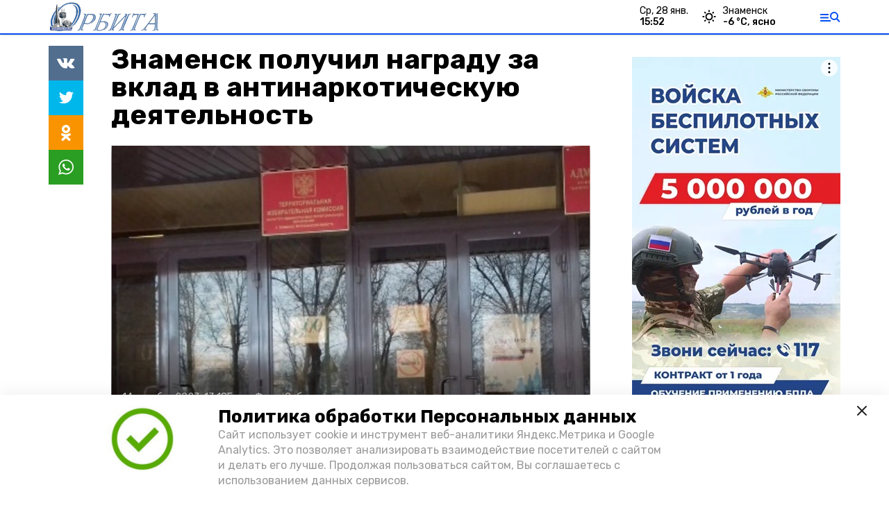

--- FILE ---
content_type: application/javascript; charset=UTF-8
request_url: https://orbitaznamensk.ru/_next/static/chunks/pages/_app-5adc0a318796328b.js
body_size: 193238
content:
(self.webpackChunk_N_E=self.webpackChunk_N_E||[]).push([[2888],{9669:function(e,r,o){e.exports=o(51609)},55448:function(e,r,o){"use strict";var l=o(64867),a=o(36026),d=o(4372),t=o(15327),i=o(94097),n=o(84109),m=o(67985),g=o(85061);e.exports=function(e){return new Promise((function(r,o){var x=e.data,s=e.headers;l.isFormData(x)&&delete s["Content-Type"];var c=new XMLHttpRequest;if(e.auth){var u=e.auth.username||"",S=e.auth.password?unescape(encodeURIComponent(e.auth.password)):"";s.Authorization="Basic "+btoa(u+":"+S)}var $=i(e.baseURL,e.url);if(c.open(e.method.toUpperCase(),t($,e.params,e.paramsSerializer),!0),c.timeout=e.timeout,c.onreadystatechange=function(){if(c&&4===c.readyState&&(0!==c.status||c.responseURL&&0===c.responseURL.indexOf("file:"))){var l="getAllResponseHeaders"in c?n(c.getAllResponseHeaders()):null,d={data:e.responseType&&"text"!==e.responseType?c.response:c.responseText,status:c.status,statusText:c.statusText,headers:l,config:e,request:c};a(r,o,d),c=null}},c.onabort=function(){c&&(o(g("Request aborted",e,"ECONNABORTED",c)),c=null)},c.onerror=function(){o(g("Network Error",e,null,c)),c=null},c.ontimeout=function(){var r="timeout of "+e.timeout+"ms exceeded";e.timeoutErrorMessage&&(r=e.timeoutErrorMessage),o(g(r,e,"ECONNABORTED",c)),c=null},l.isStandardBrowserEnv()){var A=(e.withCredentials||m($))&&e.xsrfCookieName?d.read(e.xsrfCookieName):void 0;A&&(s[e.xsrfHeaderName]=A)}if("setRequestHeader"in c&&l.forEach(s,(function(e,r){"undefined"===typeof x&&"content-type"===r.toLowerCase()?delete s[r]:c.setRequestHeader(r,e)})),l.isUndefined(e.withCredentials)||(c.withCredentials=!!e.withCredentials),e.responseType)try{c.responseType=e.responseType}catch(M){if("json"!==e.responseType)throw M}"function"===typeof e.onDownloadProgress&&c.addEventListener("progress",e.onDownloadProgress),"function"===typeof e.onUploadProgress&&c.upload&&c.upload.addEventListener("progress",e.onUploadProgress),e.cancelToken&&e.cancelToken.promise.then((function(e){c&&(c.abort(),o(e),c=null)})),x||(x=null),c.send(x)}))}},51609:function(e,r,o){"use strict";var l=o(64867),a=o(91849),d=o(30321),t=o(47185);function i(e){var r=new d(e),o=a(d.prototype.request,r);return l.extend(o,d.prototype,r),l.extend(o,r),o}var n=i(o(45655));n.Axios=d,n.create=function(e){return i(t(n.defaults,e))},n.Cancel=o(65263),n.CancelToken=o(14972),n.isCancel=o(26502),n.all=function(e){return Promise.all(e)},n.spread=o(8713),n.isAxiosError=o(16268),e.exports=n,e.exports.default=n},65263:function(e){"use strict";function r(e){this.message=e}r.prototype.toString=function(){return"Cancel"+(this.message?": "+this.message:"")},r.prototype.__CANCEL__=!0,e.exports=r},14972:function(e,r,o){"use strict";var l=o(65263);function a(e){if("function"!==typeof e)throw new TypeError("executor must be a function.");var r;this.promise=new Promise((function(e){r=e}));var o=this;e((function(e){o.reason||(o.reason=new l(e),r(o.reason))}))}a.prototype.throwIfRequested=function(){if(this.reason)throw this.reason},a.source=function(){var e;return{token:new a((function(r){e=r})),cancel:e}},e.exports=a},26502:function(e){"use strict";e.exports=function(e){return!(!e||!e.__CANCEL__)}},30321:function(e,r,o){"use strict";var l=o(64867),a=o(15327),d=o(80782),t=o(13572),i=o(47185);function n(e){this.defaults=e,this.interceptors={request:new d,response:new d}}n.prototype.request=function(e){"string"===typeof e?(e=arguments[1]||{}).url=arguments[0]:e=e||{},(e=i(this.defaults,e)).method?e.method=e.method.toLowerCase():this.defaults.method?e.method=this.defaults.method.toLowerCase():e.method="get";var r=[t,void 0],o=Promise.resolve(e);for(this.interceptors.request.forEach((function(e){r.unshift(e.fulfilled,e.rejected)})),this.interceptors.response.forEach((function(e){r.push(e.fulfilled,e.rejected)}));r.length;)o=o.then(r.shift(),r.shift());return o},n.prototype.getUri=function(e){return e=i(this.defaults,e),a(e.url,e.params,e.paramsSerializer).replace(/^\?/,"")},l.forEach(["delete","get","head","options"],(function(e){n.prototype[e]=function(r,o){return this.request(i(o||{},{method:e,url:r,data:(o||{}).data}))}})),l.forEach(["post","put","patch"],(function(e){n.prototype[e]=function(r,o,l){return this.request(i(l||{},{method:e,url:r,data:o}))}})),e.exports=n},80782:function(e,r,o){"use strict";var l=o(64867);function a(){this.handlers=[]}a.prototype.use=function(e,r){return this.handlers.push({fulfilled:e,rejected:r}),this.handlers.length-1},a.prototype.eject=function(e){this.handlers[e]&&(this.handlers[e]=null)},a.prototype.forEach=function(e){l.forEach(this.handlers,(function(r){null!==r&&e(r)}))},e.exports=a},94097:function(e,r,o){"use strict";var l=o(91793),a=o(7303);e.exports=function(e,r){return e&&!l(r)?a(e,r):r}},85061:function(e,r,o){"use strict";var l=o(80481);e.exports=function(e,r,o,a,d){var t=new Error(e);return l(t,r,o,a,d)}},13572:function(e,r,o){"use strict";var l=o(64867),a=o(18527),d=o(26502),t=o(45655);function i(e){e.cancelToken&&e.cancelToken.throwIfRequested()}e.exports=function(e){return i(e),e.headers=e.headers||{},e.data=a(e.data,e.headers,e.transformRequest),e.headers=l.merge(e.headers.common||{},e.headers[e.method]||{},e.headers),l.forEach(["delete","get","head","post","put","patch","common"],(function(r){delete e.headers[r]})),(e.adapter||t.adapter)(e).then((function(r){return i(e),r.data=a(r.data,r.headers,e.transformResponse),r}),(function(r){return d(r)||(i(e),r&&r.response&&(r.response.data=a(r.response.data,r.response.headers,e.transformResponse))),Promise.reject(r)}))}},80481:function(e){"use strict";e.exports=function(e,r,o,l,a){return e.config=r,o&&(e.code=o),e.request=l,e.response=a,e.isAxiosError=!0,e.toJSON=function(){return{message:this.message,name:this.name,description:this.description,number:this.number,fileName:this.fileName,lineNumber:this.lineNumber,columnNumber:this.columnNumber,stack:this.stack,config:this.config,code:this.code}},e}},47185:function(e,r,o){"use strict";var l=o(64867);e.exports=function(e,r){r=r||{};var o={},a=["url","method","data"],d=["headers","auth","proxy","params"],t=["baseURL","transformRequest","transformResponse","paramsSerializer","timeout","timeoutMessage","withCredentials","adapter","responseType","xsrfCookieName","xsrfHeaderName","onUploadProgress","onDownloadProgress","decompress","maxContentLength","maxBodyLength","maxRedirects","transport","httpAgent","httpsAgent","cancelToken","socketPath","responseEncoding"],i=["validateStatus"];function n(e,r){return l.isPlainObject(e)&&l.isPlainObject(r)?l.merge(e,r):l.isPlainObject(r)?l.merge({},r):l.isArray(r)?r.slice():r}function m(a){l.isUndefined(r[a])?l.isUndefined(e[a])||(o[a]=n(void 0,e[a])):o[a]=n(e[a],r[a])}l.forEach(a,(function(e){l.isUndefined(r[e])||(o[e]=n(void 0,r[e]))})),l.forEach(d,m),l.forEach(t,(function(a){l.isUndefined(r[a])?l.isUndefined(e[a])||(o[a]=n(void 0,e[a])):o[a]=n(void 0,r[a])})),l.forEach(i,(function(l){l in r?o[l]=n(e[l],r[l]):l in e&&(o[l]=n(void 0,e[l]))}));var g=a.concat(d).concat(t).concat(i),x=Object.keys(e).concat(Object.keys(r)).filter((function(e){return-1===g.indexOf(e)}));return l.forEach(x,m),o}},36026:function(e,r,o){"use strict";var l=o(85061);e.exports=function(e,r,o){var a=o.config.validateStatus;o.status&&a&&!a(o.status)?r(l("Request failed with status code "+o.status,o.config,null,o.request,o)):e(o)}},18527:function(e,r,o){"use strict";var l=o(64867);e.exports=function(e,r,o){return l.forEach(o,(function(o){e=o(e,r)})),e}},45655:function(e,r,o){"use strict";var l=o(34155),a=o(64867),d=o(16016),t={"Content-Type":"application/x-www-form-urlencoded"};function i(e,r){!a.isUndefined(e)&&a.isUndefined(e["Content-Type"])&&(e["Content-Type"]=r)}var n={adapter:function(){var e;return("undefined"!==typeof XMLHttpRequest||"undefined"!==typeof l&&"[object process]"===Object.prototype.toString.call(l))&&(e=o(55448)),e}(),transformRequest:[function(e,r){return d(r,"Accept"),d(r,"Content-Type"),a.isFormData(e)||a.isArrayBuffer(e)||a.isBuffer(e)||a.isStream(e)||a.isFile(e)||a.isBlob(e)?e:a.isArrayBufferView(e)?e.buffer:a.isURLSearchParams(e)?(i(r,"application/x-www-form-urlencoded;charset=utf-8"),e.toString()):a.isObject(e)?(i(r,"application/json;charset=utf-8"),JSON.stringify(e)):e}],transformResponse:[function(e){if("string"===typeof e)try{e=JSON.parse(e)}catch(r){}return e}],timeout:0,xsrfCookieName:"XSRF-TOKEN",xsrfHeaderName:"X-XSRF-TOKEN",maxContentLength:-1,maxBodyLength:-1,validateStatus:function(e){return e>=200&&e<300},headers:{common:{Accept:"application/json, text/plain, */*"}}};a.forEach(["delete","get","head"],(function(e){n.headers[e]={}})),a.forEach(["post","put","patch"],(function(e){n.headers[e]=a.merge(t)})),e.exports=n},91849:function(e){"use strict";e.exports=function(e,r){return function(){for(var o=new Array(arguments.length),l=0;l<o.length;l++)o[l]=arguments[l];return e.apply(r,o)}}},15327:function(e,r,o){"use strict";var l=o(64867);function a(e){return encodeURIComponent(e).replace(/%3A/gi,":").replace(/%24/g,"$").replace(/%2C/gi,",").replace(/%20/g,"+").replace(/%5B/gi,"[").replace(/%5D/gi,"]")}e.exports=function(e,r,o){if(!r)return e;var d;if(o)d=o(r);else if(l.isURLSearchParams(r))d=r.toString();else{var t=[];l.forEach(r,(function(e,r){null!==e&&"undefined"!==typeof e&&(l.isArray(e)?r+="[]":e=[e],l.forEach(e,(function(e){l.isDate(e)?e=e.toISOString():l.isObject(e)&&(e=JSON.stringify(e)),t.push(a(r)+"="+a(e))})))})),d=t.join("&")}if(d){var i=e.indexOf("#");-1!==i&&(e=e.slice(0,i)),e+=(-1===e.indexOf("?")?"?":"&")+d}return e}},7303:function(e){"use strict";e.exports=function(e,r){return r?e.replace(/\/+$/,"")+"/"+r.replace(/^\/+/,""):e}},4372:function(e,r,o){"use strict";var l=o(64867);e.exports=l.isStandardBrowserEnv()?{write:function(e,r,o,a,d,t){var i=[];i.push(e+"="+encodeURIComponent(r)),l.isNumber(o)&&i.push("expires="+new Date(o).toGMTString()),l.isString(a)&&i.push("path="+a),l.isString(d)&&i.push("domain="+d),!0===t&&i.push("secure"),document.cookie=i.join("; ")},read:function(e){var r=document.cookie.match(new RegExp("(^|;\\s*)("+e+")=([^;]*)"));return r?decodeURIComponent(r[3]):null},remove:function(e){this.write(e,"",Date.now()-864e5)}}:{write:function(){},read:function(){return null},remove:function(){}}},91793:function(e){"use strict";e.exports=function(e){return/^([a-z][a-z\d\+\-\.]*:)?\/\//i.test(e)}},16268:function(e){"use strict";e.exports=function(e){return"object"===typeof e&&!0===e.isAxiosError}},67985:function(e,r,o){"use strict";var l=o(64867);e.exports=l.isStandardBrowserEnv()?function(){var e,r=/(msie|trident)/i.test(navigator.userAgent),o=document.createElement("a");function a(e){var l=e;return r&&(o.setAttribute("href",l),l=o.href),o.setAttribute("href",l),{href:o.href,protocol:o.protocol?o.protocol.replace(/:$/,""):"",host:o.host,search:o.search?o.search.replace(/^\?/,""):"",hash:o.hash?o.hash.replace(/^#/,""):"",hostname:o.hostname,port:o.port,pathname:"/"===o.pathname.charAt(0)?o.pathname:"/"+o.pathname}}return e=a(window.location.href),function(r){var o=l.isString(r)?a(r):r;return o.protocol===e.protocol&&o.host===e.host}}():function(){return!0}},16016:function(e,r,o){"use strict";var l=o(64867);e.exports=function(e,r){l.forEach(e,(function(o,l){l!==r&&l.toUpperCase()===r.toUpperCase()&&(e[r]=o,delete e[l])}))}},84109:function(e,r,o){"use strict";var l=o(64867),a=["age","authorization","content-length","content-type","etag","expires","from","host","if-modified-since","if-unmodified-since","last-modified","location","max-forwards","proxy-authorization","referer","retry-after","user-agent"];e.exports=function(e){var r,o,d,t={};return e?(l.forEach(e.split("\n"),(function(e){if(d=e.indexOf(":"),r=l.trim(e.substr(0,d)).toLowerCase(),o=l.trim(e.substr(d+1)),r){if(t[r]&&a.indexOf(r)>=0)return;t[r]="set-cookie"===r?(t[r]?t[r]:[]).concat([o]):t[r]?t[r]+", "+o:o}})),t):t}},8713:function(e){"use strict";e.exports=function(e){return function(r){return e.apply(null,r)}}},64867:function(e,r,o){"use strict";var l=o(91849),a=Object.prototype.toString;function d(e){return"[object Array]"===a.call(e)}function t(e){return"undefined"===typeof e}function i(e){return null!==e&&"object"===typeof e}function n(e){if("[object Object]"!==a.call(e))return!1;var r=Object.getPrototypeOf(e);return null===r||r===Object.prototype}function m(e){return"[object Function]"===a.call(e)}function g(e,r){if(null!==e&&"undefined"!==typeof e)if("object"!==typeof e&&(e=[e]),d(e))for(var o=0,l=e.length;o<l;o++)r.call(null,e[o],o,e);else for(var a in e)Object.prototype.hasOwnProperty.call(e,a)&&r.call(null,e[a],a,e)}e.exports={isArray:d,isArrayBuffer:function(e){return"[object ArrayBuffer]"===a.call(e)},isBuffer:function(e){return null!==e&&!t(e)&&null!==e.constructor&&!t(e.constructor)&&"function"===typeof e.constructor.isBuffer&&e.constructor.isBuffer(e)},isFormData:function(e){return"undefined"!==typeof FormData&&e instanceof FormData},isArrayBufferView:function(e){return"undefined"!==typeof ArrayBuffer&&ArrayBuffer.isView?ArrayBuffer.isView(e):e&&e.buffer&&e.buffer instanceof ArrayBuffer},isString:function(e){return"string"===typeof e},isNumber:function(e){return"number"===typeof e},isObject:i,isPlainObject:n,isUndefined:t,isDate:function(e){return"[object Date]"===a.call(e)},isFile:function(e){return"[object File]"===a.call(e)},isBlob:function(e){return"[object Blob]"===a.call(e)},isFunction:m,isStream:function(e){return i(e)&&m(e.pipe)},isURLSearchParams:function(e){return"undefined"!==typeof URLSearchParams&&e instanceof URLSearchParams},isStandardBrowserEnv:function(){return("undefined"===typeof navigator||"ReactNative"!==navigator.product&&"NativeScript"!==navigator.product&&"NS"!==navigator.product)&&("undefined"!==typeof window&&"undefined"!==typeof document)},forEach:g,merge:function e(){var r={};function o(o,l){n(r[l])&&n(o)?r[l]=e(r[l],o):n(o)?r[l]=e({},o):d(o)?r[l]=o.slice():r[l]=o}for(var l=0,a=arguments.length;l<a;l++)g(arguments[l],o);return r},extend:function(e,r,o){return g(r,(function(r,a){e[a]=o&&"function"===typeof r?l(r,o):r})),e},trim:function(e){return e.replace(/^\s*/,"").replace(/\s*$/,"")},stripBOM:function(e){return 65279===e.charCodeAt(0)&&(e=e.slice(1)),e}}},94184:function(e,r){var o;!function(){"use strict";var l={}.hasOwnProperty;function a(){for(var e=[],r=0;r<arguments.length;r++){var o=arguments[r];if(o){var d=typeof o;if("string"===d||"number"===d)e.push(o);else if(Array.isArray(o)){if(o.length){var t=a.apply(null,o);t&&e.push(t)}}else if("object"===d)if(o.toString===Object.prototype.toString)for(var i in o)l.call(o,i)&&o[i]&&e.push(i);else e.push(o.toString())}}return e.join(" ")}e.exports?(a.default=a,e.exports=a):void 0===(o=function(){return a}.apply(r,[]))||(e.exports=o)}()},24262:function(e,r,o){"use strict";function l(e){var r=new Date(Date.UTC(e.getFullYear(),e.getMonth(),e.getDate(),e.getHours(),e.getMinutes(),e.getSeconds(),e.getMilliseconds()));return r.setUTCFullYear(e.getFullYear()),e.getTime()-r.getTime()}o.d(r,{Z:function(){return l}})},13882:function(e,r,o){"use strict";function l(e,r){if(r.length<e)throw new TypeError(e+" argument"+(e>1?"s":"")+" required, but only "+r.length+" present")}o.d(r,{Z:function(){return l}})},59025:function(e,r,o){"use strict";o.d(r,{Z:function(){return t}});var l=o(83946),a=o(19013),d=o(13882);function t(e,r){(0,d.Z)(1,arguments);var o=r||{},t=o.locale,i=t&&t.options&&t.options.weekStartsOn,n=null==i?0:(0,l.Z)(i),m=null==o.weekStartsOn?n:(0,l.Z)(o.weekStartsOn);if(!(m>=0&&m<=6))throw new RangeError("weekStartsOn must be between 0 and 6 inclusively");var g=(0,a.Z)(e),x=g.getUTCDay(),s=(x<m?7:0)+x-m;return g.setUTCDate(g.getUTCDate()-s),g.setUTCHours(0,0,0,0),g}},83946:function(e,r,o){"use strict";function l(e){if(null===e||!0===e||!1===e)return NaN;var r=Number(e);return isNaN(r)?r:r<0?Math.ceil(r):Math.floor(r)}o.d(r,{Z:function(){return l}})},21361:function(e,r,o){"use strict";o.d(r,{Z:function(){return q}});var l=o(19013),a=o(13882);function d(e){(0,a.Z)(1,arguments);var r=(0,l.Z)(e);return!isNaN(r)}var t={lessThanXSeconds:{one:"less than a second",other:"less than {{count}} seconds"},xSeconds:{one:"1 second",other:"{{count}} seconds"},halfAMinute:"half a minute",lessThanXMinutes:{one:"less than a minute",other:"less than {{count}} minutes"},xMinutes:{one:"1 minute",other:"{{count}} minutes"},aboutXHours:{one:"about 1 hour",other:"about {{count}} hours"},xHours:{one:"1 hour",other:"{{count}} hours"},xDays:{one:"1 day",other:"{{count}} days"},aboutXWeeks:{one:"about 1 week",other:"about {{count}} weeks"},xWeeks:{one:"1 week",other:"{{count}} weeks"},aboutXMonths:{one:"about 1 month",other:"about {{count}} months"},xMonths:{one:"1 month",other:"{{count}} months"},aboutXYears:{one:"about 1 year",other:"about {{count}} years"},xYears:{one:"1 year",other:"{{count}} years"},overXYears:{one:"over 1 year",other:"over {{count}} years"},almostXYears:{one:"almost 1 year",other:"almost {{count}} years"}};var i=o(49526),n={date:(0,i.Z)({formats:{full:"EEEE, MMMM do, y",long:"MMMM do, y",medium:"MMM d, y",short:"MM/dd/yyyy"},defaultWidth:"full"}),time:(0,i.Z)({formats:{full:"h:mm:ss a zzzz",long:"h:mm:ss a z",medium:"h:mm:ss a",short:"h:mm a"},defaultWidth:"full"}),dateTime:(0,i.Z)({formats:{full:"{{date}} 'at' {{time}}",long:"{{date}} 'at' {{time}}",medium:"{{date}}, {{time}}",short:"{{date}}, {{time}}"},defaultWidth:"full"})},m={lastWeek:"'last' eeee 'at' p",yesterday:"'yesterday at' p",today:"'today at' p",tomorrow:"'tomorrow at' p",nextWeek:"eeee 'at' p",other:"P"};var g=o(88486);var x={ordinalNumber:function(e,r){var o=Number(e),l=o%100;if(l>20||l<10)switch(l%10){case 1:return o+"st";case 2:return o+"nd";case 3:return o+"rd"}return o+"th"},era:(0,g.Z)({values:{narrow:["B","A"],abbreviated:["BC","AD"],wide:["Before Christ","Anno Domini"]},defaultWidth:"wide"}),quarter:(0,g.Z)({values:{narrow:["1","2","3","4"],abbreviated:["Q1","Q2","Q3","Q4"],wide:["1st quarter","2nd quarter","3rd quarter","4th quarter"]},defaultWidth:"wide",argumentCallback:function(e){return Number(e)-1}}),month:(0,g.Z)({values:{narrow:["J","F","M","A","M","J","J","A","S","O","N","D"],abbreviated:["Jan","Feb","Mar","Apr","May","Jun","Jul","Aug","Sep","Oct","Nov","Dec"],wide:["January","February","March","April","May","June","July","August","September","October","November","December"]},defaultWidth:"wide"}),day:(0,g.Z)({values:{narrow:["S","M","T","W","T","F","S"],short:["Su","Mo","Tu","We","Th","Fr","Sa"],abbreviated:["Sun","Mon","Tue","Wed","Thu","Fri","Sat"],wide:["Sunday","Monday","Tuesday","Wednesday","Thursday","Friday","Saturday"]},defaultWidth:"wide"}),dayPeriod:(0,g.Z)({values:{narrow:{am:"a",pm:"p",midnight:"mi",noon:"n",morning:"morning",afternoon:"afternoon",evening:"evening",night:"night"},abbreviated:{am:"AM",pm:"PM",midnight:"midnight",noon:"noon",morning:"morning",afternoon:"afternoon",evening:"evening",night:"night"},wide:{am:"a.m.",pm:"p.m.",midnight:"midnight",noon:"noon",morning:"morning",afternoon:"afternoon",evening:"evening",night:"night"}},defaultWidth:"wide",formattingValues:{narrow:{am:"a",pm:"p",midnight:"mi",noon:"n",morning:"in the morning",afternoon:"in the afternoon",evening:"in the evening",night:"at night"},abbreviated:{am:"AM",pm:"PM",midnight:"midnight",noon:"noon",morning:"in the morning",afternoon:"in the afternoon",evening:"in the evening",night:"at night"},wide:{am:"a.m.",pm:"p.m.",midnight:"midnight",noon:"noon",morning:"in the morning",afternoon:"in the afternoon",evening:"in the evening",night:"at night"}},defaultFormattingWidth:"wide"})},s=o(60974),c=o(76723),u={code:"en-US",formatDistance:function(e,r,o){var l;return o=o||{},l="string"===typeof t[e]?t[e]:1===r?t[e].one:t[e].other.replace("{{count}}",r),o.addSuffix?o.comparison>0?"in "+l:l+" ago":l},formatLong:n,formatRelative:function(e,r,o,l){return m[e]},localize:x,match:{ordinalNumber:(0,s.Z)({matchPattern:/^(\d+)(th|st|nd|rd)?/i,parsePattern:/\d+/i,valueCallback:function(e){return parseInt(e,10)}}),era:(0,c.Z)({matchPatterns:{narrow:/^(b|a)/i,abbreviated:/^(b\.?\s?c\.?|b\.?\s?c\.?\s?e\.?|a\.?\s?d\.?|c\.?\s?e\.?)/i,wide:/^(before christ|before common era|anno domini|common era)/i},defaultMatchWidth:"wide",parsePatterns:{any:[/^b/i,/^(a|c)/i]},defaultParseWidth:"any"}),quarter:(0,c.Z)({matchPatterns:{narrow:/^[1234]/i,abbreviated:/^q[1234]/i,wide:/^[1234](th|st|nd|rd)? quarter/i},defaultMatchWidth:"wide",parsePatterns:{any:[/1/i,/2/i,/3/i,/4/i]},defaultParseWidth:"any",valueCallback:function(e){return e+1}}),month:(0,c.Z)({matchPatterns:{narrow:/^[jfmasond]/i,abbreviated:/^(jan|feb|mar|apr|may|jun|jul|aug|sep|oct|nov|dec)/i,wide:/^(january|february|march|april|may|june|july|august|september|october|november|december)/i},defaultMatchWidth:"wide",parsePatterns:{narrow:[/^j/i,/^f/i,/^m/i,/^a/i,/^m/i,/^j/i,/^j/i,/^a/i,/^s/i,/^o/i,/^n/i,/^d/i],any:[/^ja/i,/^f/i,/^mar/i,/^ap/i,/^may/i,/^jun/i,/^jul/i,/^au/i,/^s/i,/^o/i,/^n/i,/^d/i]},defaultParseWidth:"any"}),day:(0,c.Z)({matchPatterns:{narrow:/^[smtwf]/i,short:/^(su|mo|tu|we|th|fr|sa)/i,abbreviated:/^(sun|mon|tue|wed|thu|fri|sat)/i,wide:/^(sunday|monday|tuesday|wednesday|thursday|friday|saturday)/i},defaultMatchWidth:"wide",parsePatterns:{narrow:[/^s/i,/^m/i,/^t/i,/^w/i,/^t/i,/^f/i,/^s/i],any:[/^su/i,/^m/i,/^tu/i,/^w/i,/^th/i,/^f/i,/^sa/i]},defaultParseWidth:"any"}),dayPeriod:(0,c.Z)({matchPatterns:{narrow:/^(a|p|mi|n|(in the|at) (morning|afternoon|evening|night))/i,any:/^([ap]\.?\s?m\.?|midnight|noon|(in the|at) (morning|afternoon|evening|night))/i},defaultMatchWidth:"any",parsePatterns:{any:{am:/^a/i,pm:/^p/i,midnight:/^mi/i,noon:/^no/i,morning:/morning/i,afternoon:/afternoon/i,evening:/evening/i,night:/night/i}},defaultParseWidth:"any"})},options:{weekStartsOn:0,firstWeekContainsDate:1}},S=o(83946);function $(e,r){(0,a.Z)(2,arguments);var o=(0,l.Z)(e).getTime(),d=(0,S.Z)(r);return new Date(o+d)}function A(e,r){(0,a.Z)(2,arguments);var o=(0,S.Z)(r);return $(e,-o)}function M(e,r){for(var o=e<0?"-":"",l=Math.abs(e).toString();l.length<r;)l="0"+l;return o+l}var v={y:function(e,r){var o=e.getUTCFullYear(),l=o>0?o:1-o;return M("yy"===r?l%100:l,r.length)},M:function(e,r){var o=e.getUTCMonth();return"M"===r?String(o+1):M(o+1,2)},d:function(e,r){return M(e.getUTCDate(),r.length)},a:function(e,r){var o=e.getUTCHours()/12>=1?"pm":"am";switch(r){case"a":case"aa":return o.toUpperCase();case"aaa":return o;case"aaaaa":return o[0];case"aaaa":default:return"am"===o?"a.m.":"p.m."}},h:function(e,r){return M(e.getUTCHours()%12||12,r.length)},H:function(e,r){return M(e.getUTCHours(),r.length)},m:function(e,r){return M(e.getUTCMinutes(),r.length)},s:function(e,r){return M(e.getUTCSeconds(),r.length)},S:function(e,r){var o=r.length,l=e.getUTCMilliseconds();return M(Math.floor(l*Math.pow(10,o-3)),r.length)}},p=864e5;function P(e){(0,a.Z)(1,arguments);var r=1,o=(0,l.Z)(e),d=o.getUTCDay(),t=(d<r?7:0)+d-r;return o.setUTCDate(o.getUTCDate()-t),o.setUTCHours(0,0,0,0),o}function T(e){(0,a.Z)(1,arguments);var r=(0,l.Z)(e),o=r.getUTCFullYear(),d=new Date(0);d.setUTCFullYear(o+1,0,4),d.setUTCHours(0,0,0,0);var t=P(d),i=new Date(0);i.setUTCFullYear(o,0,4),i.setUTCHours(0,0,0,0);var n=P(i);return r.getTime()>=t.getTime()?o+1:r.getTime()>=n.getTime()?o:o-1}function h(e){(0,a.Z)(1,arguments);var r=T(e),o=new Date(0);o.setUTCFullYear(r,0,4),o.setUTCHours(0,0,0,0);var l=P(o);return l}var _=6048e5;var G=o(59025);function L(e,r){(0,a.Z)(1,arguments);var o=(0,l.Z)(e,r),d=o.getUTCFullYear(),t=r||{},i=t.locale,n=i&&i.options&&i.options.firstWeekContainsDate,m=null==n?1:(0,S.Z)(n),g=null==t.firstWeekContainsDate?m:(0,S.Z)(t.firstWeekContainsDate);if(!(g>=1&&g<=7))throw new RangeError("firstWeekContainsDate must be between 1 and 7 inclusively");var x=new Date(0);x.setUTCFullYear(d+1,0,g),x.setUTCHours(0,0,0,0);var s=(0,G.Z)(x,r),c=new Date(0);c.setUTCFullYear(d,0,g),c.setUTCHours(0,0,0,0);var u=(0,G.Z)(c,r);return o.getTime()>=s.getTime()?d+1:o.getTime()>=u.getTime()?d:d-1}function b(e,r){(0,a.Z)(1,arguments);var o=r||{},l=o.locale,d=l&&l.options&&l.options.firstWeekContainsDate,t=null==d?1:(0,S.Z)(d),i=null==o.firstWeekContainsDate?t:(0,S.Z)(o.firstWeekContainsDate),n=L(e,r),m=new Date(0);m.setUTCFullYear(n,0,i),m.setUTCHours(0,0,0,0);var g=(0,G.Z)(m,r);return g}var N=6048e5;var B="midnight",C="noon",E="morning",O="afternoon",y="evening",w="night";function f(e,r){var o=e>0?"-":"+",l=Math.abs(e),a=Math.floor(l/60),d=l%60;if(0===d)return o+String(a);var t=r||"";return o+String(a)+t+M(d,2)}function I(e,r){return e%60===0?(e>0?"-":"+")+M(Math.abs(e)/60,2):X(e,r)}function X(e,r){var o=r||"",l=e>0?"-":"+",a=Math.abs(e);return l+M(Math.floor(a/60),2)+o+M(a%60,2)}var D={G:function(e,r,o){var l=e.getUTCFullYear()>0?1:0;switch(r){case"G":case"GG":case"GGG":return o.era(l,{width:"abbreviated"});case"GGGGG":return o.era(l,{width:"narrow"});case"GGGG":default:return o.era(l,{width:"wide"})}},y:function(e,r,o){if("yo"===r){var l=e.getUTCFullYear(),a=l>0?l:1-l;return o.ordinalNumber(a,{unit:"year"})}return v.y(e,r)},Y:function(e,r,o,l){var a=L(e,l),d=a>0?a:1-a;return"YY"===r?M(d%100,2):"Yo"===r?o.ordinalNumber(d,{unit:"year"}):M(d,r.length)},R:function(e,r){return M(T(e),r.length)},u:function(e,r){return M(e.getUTCFullYear(),r.length)},Q:function(e,r,o){var l=Math.ceil((e.getUTCMonth()+1)/3);switch(r){case"Q":return String(l);case"QQ":return M(l,2);case"Qo":return o.ordinalNumber(l,{unit:"quarter"});case"QQQ":return o.quarter(l,{width:"abbreviated",context:"formatting"});case"QQQQQ":return o.quarter(l,{width:"narrow",context:"formatting"});case"QQQQ":default:return o.quarter(l,{width:"wide",context:"formatting"})}},q:function(e,r,o){var l=Math.ceil((e.getUTCMonth()+1)/3);switch(r){case"q":return String(l);case"qq":return M(l,2);case"qo":return o.ordinalNumber(l,{unit:"quarter"});case"qqq":return o.quarter(l,{width:"abbreviated",context:"standalone"});case"qqqqq":return o.quarter(l,{width:"narrow",context:"standalone"});case"qqqq":default:return o.quarter(l,{width:"wide",context:"standalone"})}},M:function(e,r,o){var l=e.getUTCMonth();switch(r){case"M":case"MM":return v.M(e,r);case"Mo":return o.ordinalNumber(l+1,{unit:"month"});case"MMM":return o.month(l,{width:"abbreviated",context:"formatting"});case"MMMMM":return o.month(l,{width:"narrow",context:"formatting"});case"MMMM":default:return o.month(l,{width:"wide",context:"formatting"})}},L:function(e,r,o){var l=e.getUTCMonth();switch(r){case"L":return String(l+1);case"LL":return M(l+1,2);case"Lo":return o.ordinalNumber(l+1,{unit:"month"});case"LLL":return o.month(l,{width:"abbreviated",context:"standalone"});case"LLLLL":return o.month(l,{width:"narrow",context:"standalone"});case"LLLL":default:return o.month(l,{width:"wide",context:"standalone"})}},w:function(e,r,o,d){var t=function(e,r){(0,a.Z)(1,arguments);var o=(0,l.Z)(e),d=(0,G.Z)(o,r).getTime()-b(o,r).getTime();return Math.round(d/N)+1}(e,d);return"wo"===r?o.ordinalNumber(t,{unit:"week"}):M(t,r.length)},I:function(e,r,o){var d=function(e){(0,a.Z)(1,arguments);var r=(0,l.Z)(e),o=P(r).getTime()-h(r).getTime();return Math.round(o/_)+1}(e);return"Io"===r?o.ordinalNumber(d,{unit:"week"}):M(d,r.length)},d:function(e,r,o){return"do"===r?o.ordinalNumber(e.getUTCDate(),{unit:"date"}):v.d(e,r)},D:function(e,r,o){var d=function(e){(0,a.Z)(1,arguments);var r=(0,l.Z)(e),o=r.getTime();r.setUTCMonth(0,1),r.setUTCHours(0,0,0,0);var d=r.getTime(),t=o-d;return Math.floor(t/p)+1}(e);return"Do"===r?o.ordinalNumber(d,{unit:"dayOfYear"}):M(d,r.length)},E:function(e,r,o){var l=e.getUTCDay();switch(r){case"E":case"EE":case"EEE":return o.day(l,{width:"abbreviated",context:"formatting"});case"EEEEE":return o.day(l,{width:"narrow",context:"formatting"});case"EEEEEE":return o.day(l,{width:"short",context:"formatting"});case"EEEE":default:return o.day(l,{width:"wide",context:"formatting"})}},e:function(e,r,o,l){var a=e.getUTCDay(),d=(a-l.weekStartsOn+8)%7||7;switch(r){case"e":return String(d);case"ee":return M(d,2);case"eo":return o.ordinalNumber(d,{unit:"day"});case"eee":return o.day(a,{width:"abbreviated",context:"formatting"});case"eeeee":return o.day(a,{width:"narrow",context:"formatting"});case"eeeeee":return o.day(a,{width:"short",context:"formatting"});case"eeee":default:return o.day(a,{width:"wide",context:"formatting"})}},c:function(e,r,o,l){var a=e.getUTCDay(),d=(a-l.weekStartsOn+8)%7||7;switch(r){case"c":return String(d);case"cc":return M(d,r.length);case"co":return o.ordinalNumber(d,{unit:"day"});case"ccc":return o.day(a,{width:"abbreviated",context:"standalone"});case"ccccc":return o.day(a,{width:"narrow",context:"standalone"});case"cccccc":return o.day(a,{width:"short",context:"standalone"});case"cccc":default:return o.day(a,{width:"wide",context:"standalone"})}},i:function(e,r,o){var l=e.getUTCDay(),a=0===l?7:l;switch(r){case"i":return String(a);case"ii":return M(a,r.length);case"io":return o.ordinalNumber(a,{unit:"day"});case"iii":return o.day(l,{width:"abbreviated",context:"formatting"});case"iiiii":return o.day(l,{width:"narrow",context:"formatting"});case"iiiiii":return o.day(l,{width:"short",context:"formatting"});case"iiii":default:return o.day(l,{width:"wide",context:"formatting"})}},a:function(e,r,o){var l=e.getUTCHours()/12>=1?"pm":"am";switch(r){case"a":case"aa":return o.dayPeriod(l,{width:"abbreviated",context:"formatting"});case"aaa":return o.dayPeriod(l,{width:"abbreviated",context:"formatting"}).toLowerCase();case"aaaaa":return o.dayPeriod(l,{width:"narrow",context:"formatting"});case"aaaa":default:return o.dayPeriod(l,{width:"wide",context:"formatting"})}},b:function(e,r,o){var l,a=e.getUTCHours();switch(l=12===a?C:0===a?B:a/12>=1?"pm":"am",r){case"b":case"bb":return o.dayPeriod(l,{width:"abbreviated",context:"formatting"});case"bbb":return o.dayPeriod(l,{width:"abbreviated",context:"formatting"}).toLowerCase();case"bbbbb":return o.dayPeriod(l,{width:"narrow",context:"formatting"});case"bbbb":default:return o.dayPeriod(l,{width:"wide",context:"formatting"})}},B:function(e,r,o){var l,a=e.getUTCHours();switch(l=a>=17?y:a>=12?O:a>=4?E:w,r){case"B":case"BB":case"BBB":return o.dayPeriod(l,{width:"abbreviated",context:"formatting"});case"BBBBB":return o.dayPeriod(l,{width:"narrow",context:"formatting"});case"BBBB":default:return o.dayPeriod(l,{width:"wide",context:"formatting"})}},h:function(e,r,o){if("ho"===r){var l=e.getUTCHours()%12;return 0===l&&(l=12),o.ordinalNumber(l,{unit:"hour"})}return v.h(e,r)},H:function(e,r,o){return"Ho"===r?o.ordinalNumber(e.getUTCHours(),{unit:"hour"}):v.H(e,r)},K:function(e,r,o){var l=e.getUTCHours()%12;return"Ko"===r?o.ordinalNumber(l,{unit:"hour"}):M(l,r.length)},k:function(e,r,o){var l=e.getUTCHours();return 0===l&&(l=24),"ko"===r?o.ordinalNumber(l,{unit:"hour"}):M(l,r.length)},m:function(e,r,o){return"mo"===r?o.ordinalNumber(e.getUTCMinutes(),{unit:"minute"}):v.m(e,r)},s:function(e,r,o){return"so"===r?o.ordinalNumber(e.getUTCSeconds(),{unit:"second"}):v.s(e,r)},S:function(e,r){return v.S(e,r)},X:function(e,r,o,l){var a=(l._originalDate||e).getTimezoneOffset();if(0===a)return"Z";switch(r){case"X":return I(a);case"XXXX":case"XX":return X(a);case"XXXXX":case"XXX":default:return X(a,":")}},x:function(e,r,o,l){var a=(l._originalDate||e).getTimezoneOffset();switch(r){case"x":return I(a);case"xxxx":case"xx":return X(a);case"xxxxx":case"xxx":default:return X(a,":")}},O:function(e,r,o,l){var a=(l._originalDate||e).getTimezoneOffset();switch(r){case"O":case"OO":case"OOO":return"GMT"+f(a,":");case"OOOO":default:return"GMT"+X(a,":")}},z:function(e,r,o,l){var a=(l._originalDate||e).getTimezoneOffset();switch(r){case"z":case"zz":case"zzz":return"GMT"+f(a,":");case"zzzz":default:return"GMT"+X(a,":")}},t:function(e,r,o,l){var a=l._originalDate||e;return M(Math.floor(a.getTime()/1e3),r.length)},T:function(e,r,o,l){return M((l._originalDate||e).getTime(),r.length)}};function F(e,r){switch(e){case"P":return r.date({width:"short"});case"PP":return r.date({width:"medium"});case"PPP":return r.date({width:"long"});case"PPPP":default:return r.date({width:"full"})}}function R(e,r){switch(e){case"p":return r.time({width:"short"});case"pp":return r.time({width:"medium"});case"ppp":return r.time({width:"long"});case"pppp":default:return r.time({width:"full"})}}var V={p:R,P:function(e,r){var o,l=e.match(/(P+)(p+)?/),a=l[1],d=l[2];if(!d)return F(e,r);switch(a){case"P":o=r.dateTime({width:"short"});break;case"PP":o=r.dateTime({width:"medium"});break;case"PPP":o=r.dateTime({width:"long"});break;case"PPPP":default:o=r.dateTime({width:"full"})}return o.replace("{{date}}",F(a,r)).replace("{{time}}",R(d,r))}},H=o(24262),U=["D","DD"],k=["YY","YYYY"];function K(e){return-1!==U.indexOf(e)}function W(e){return-1!==k.indexOf(e)}function Z(e,r,o){if("YYYY"===e)throw new RangeError("Use `yyyy` instead of `YYYY` (in `".concat(r,"`) for formatting years to the input `").concat(o,"`; see: https://git.io/fxCyr"));if("YY"===e)throw new RangeError("Use `yy` instead of `YY` (in `".concat(r,"`) for formatting years to the input `").concat(o,"`; see: https://git.io/fxCyr"));if("D"===e)throw new RangeError("Use `d` instead of `D` (in `".concat(r,"`) for formatting days of the month to the input `").concat(o,"`; see: https://git.io/fxCyr"));if("DD"===e)throw new RangeError("Use `dd` instead of `DD` (in `".concat(r,"`) for formatting days of the month to the input `").concat(o,"`; see: https://git.io/fxCyr"))}var Q=/[yYQqMLwIdDecihHKkms]o|(\w)\1*|''|'(''|[^'])+('|$)|./g,Y=/P+p+|P+|p+|''|'(''|[^'])+('|$)|./g,z=/^'([^]*?)'?$/,J=/''/g,j=/[a-zA-Z]/;function q(e,r,o){(0,a.Z)(2,arguments);var t=String(r),i=o||{},n=i.locale||u,m=n.options&&n.options.firstWeekContainsDate,g=null==m?1:(0,S.Z)(m),x=null==i.firstWeekContainsDate?g:(0,S.Z)(i.firstWeekContainsDate);if(!(x>=1&&x<=7))throw new RangeError("firstWeekContainsDate must be between 1 and 7 inclusively");var s=n.options&&n.options.weekStartsOn,c=null==s?0:(0,S.Z)(s),$=null==i.weekStartsOn?c:(0,S.Z)(i.weekStartsOn);if(!($>=0&&$<=6))throw new RangeError("weekStartsOn must be between 0 and 6 inclusively");if(!n.localize)throw new RangeError("locale must contain localize property");if(!n.formatLong)throw new RangeError("locale must contain formatLong property");var M=(0,l.Z)(e);if(!d(M))throw new RangeError("Invalid time value");var v=(0,H.Z)(M),p=A(M,v),P={firstWeekContainsDate:x,weekStartsOn:$,locale:n,_originalDate:M},T=t.match(Y).map((function(e){var r=e[0];return"p"===r||"P"===r?(0,V[r])(e,n.formatLong,P):e})).join("").match(Q).map((function(o){if("''"===o)return"'";var l=o[0];if("'"===l)return ee(o);var a=D[l];if(a)return!i.useAdditionalWeekYearTokens&&W(o)&&Z(o,r,e),!i.useAdditionalDayOfYearTokens&&K(o)&&Z(o,r,e),a(p,o,n.localize,P);if(l.match(j))throw new RangeError("Format string contains an unescaped latin alphabet character `"+l+"`");return o})).join("");return T}function ee(e){return e.match(z)[1].replace(J,"'")}},49526:function(e,r,o){"use strict";function l(e){return function(r){var o=r||{},l=o.width?String(o.width):e.defaultWidth;return e.formats[l]||e.formats[e.defaultWidth]}}o.d(r,{Z:function(){return l}})},88486:function(e,r,o){"use strict";function l(e){return function(r,o){var l,a=o||{};if("formatting"===(a.context?String(a.context):"standalone")&&e.formattingValues){var d=e.defaultFormattingWidth||e.defaultWidth,t=a.width?String(a.width):d;l=e.formattingValues[t]||e.formattingValues[d]}else{var i=e.defaultWidth,n=a.width?String(a.width):e.defaultWidth;l=e.values[n]||e.values[i]}return l[e.argumentCallback?e.argumentCallback(r):r]}}o.d(r,{Z:function(){return l}})},76723:function(e,r,o){"use strict";function l(e){return function(r,o){var l=String(r),a=o||{},d=a.width,t=d&&e.matchPatterns[d]||e.matchPatterns[e.defaultMatchWidth],i=l.match(t);if(!i)return null;var n,m=i[0],g=d&&e.parsePatterns[d]||e.parsePatterns[e.defaultParseWidth];return n="[object Array]"===Object.prototype.toString.call(g)?function(e,r){for(var o=0;o<e.length;o++)if(r(e[o]))return o}(g,(function(e){return e.test(m)})):function(e,r){for(var o in e)if(e.hasOwnProperty(o)&&r(e[o]))return o}(g,(function(e){return e.test(m)})),n=e.valueCallback?e.valueCallback(n):n,{value:n=a.valueCallback?a.valueCallback(n):n,rest:l.slice(m.length)}}}o.d(r,{Z:function(){return l}})},60974:function(e,r,o){"use strict";function l(e){return function(r,o){var l=String(r),a=o||{},d=l.match(e.matchPattern);if(!d)return null;var t=d[0],i=l.match(e.parsePattern);if(!i)return null;var n=e.valueCallback?e.valueCallback(i[0]):i[0];return{value:n=a.valueCallback?a.valueCallback(n):n,rest:l.slice(t.length)}}}o.d(r,{Z:function(){return l}})},71806:function(e,r,o){"use strict";function l(e,r){if(void 0!==e.one&&1===r)return e.one;var o=r%10,l=r%100;return 1===o&&11!==l?e.singularNominative.replace("{{count}}",r):o>=2&&o<=4&&(l<10||l>20)?e.singularGenitive.replace("{{count}}",r):e.pluralGenitive.replace("{{count}}",r)}function a(e){return function(r,o){return o.addSuffix?o.comparison>0?e.future?l(e.future,r):"\u0447\u0435\u0440\u0435\u0437 "+l(e.regular,r):e.past?l(e.past,r):l(e.regular,r)+" \u043d\u0430\u0437\u0430\u0434":l(e.regular,r)}}o.d(r,{Z:function(){return M}});var d={lessThanXSeconds:a({regular:{one:"\u043c\u0435\u043d\u044c\u0448\u0435 \u0441\u0435\u043a\u0443\u043d\u0434\u044b",singularNominative:"\u043c\u0435\u043d\u044c\u0448\u0435 {{count}} \u0441\u0435\u043a\u0443\u043d\u0434\u044b",singularGenitive:"\u043c\u0435\u043d\u044c\u0448\u0435 {{count}} \u0441\u0435\u043a\u0443\u043d\u0434",pluralGenitive:"\u043c\u0435\u043d\u044c\u0448\u0435 {{count}} \u0441\u0435\u043a\u0443\u043d\u0434"},future:{one:"\u043c\u0435\u043d\u044c\u0448\u0435, \u0447\u0435\u043c \u0447\u0435\u0440\u0435\u0437 \u0441\u0435\u043a\u0443\u043d\u0434\u0443",singularNominative:"\u043c\u0435\u043d\u044c\u0448\u0435, \u0447\u0435\u043c \u0447\u0435\u0440\u0435\u0437 {{count}} \u0441\u0435\u043a\u0443\u043d\u0434\u0443",singularGenitive:"\u043c\u0435\u043d\u044c\u0448\u0435, \u0447\u0435\u043c \u0447\u0435\u0440\u0435\u0437 {{count}} \u0441\u0435\u043a\u0443\u043d\u0434\u044b",pluralGenitive:"\u043c\u0435\u043d\u044c\u0448\u0435, \u0447\u0435\u043c \u0447\u0435\u0440\u0435\u0437 {{count}} \u0441\u0435\u043a\u0443\u043d\u0434"}}),xSeconds:a({regular:{singularNominative:"{{count}} \u0441\u0435\u043a\u0443\u043d\u0434\u0430",singularGenitive:"{{count}} \u0441\u0435\u043a\u0443\u043d\u0434\u044b",pluralGenitive:"{{count}} \u0441\u0435\u043a\u0443\u043d\u0434"},past:{singularNominative:"{{count}} \u0441\u0435\u043a\u0443\u043d\u0434\u0443 \u043d\u0430\u0437\u0430\u0434",singularGenitive:"{{count}} \u0441\u0435\u043a\u0443\u043d\u0434\u044b \u043d\u0430\u0437\u0430\u0434",pluralGenitive:"{{count}} \u0441\u0435\u043a\u0443\u043d\u0434 \u043d\u0430\u0437\u0430\u0434"},future:{singularNominative:"\u0447\u0435\u0440\u0435\u0437 {{count}} \u0441\u0435\u043a\u0443\u043d\u0434\u0443",singularGenitive:"\u0447\u0435\u0440\u0435\u0437 {{count}} \u0441\u0435\u043a\u0443\u043d\u0434\u044b",pluralGenitive:"\u0447\u0435\u0440\u0435\u0437 {{count}} \u0441\u0435\u043a\u0443\u043d\u0434"}}),halfAMinute:function(e,r){return r.addSuffix?r.comparison>0?"\u0447\u0435\u0440\u0435\u0437 \u043f\u043e\u043b\u043c\u0438\u043d\u0443\u0442\u044b":"\u043f\u043e\u043b\u043c\u0438\u043d\u0443\u0442\u044b \u043d\u0430\u0437\u0430\u0434":"\u043f\u043e\u043b\u043c\u0438\u043d\u0443\u0442\u044b"},lessThanXMinutes:a({regular:{one:"\u043c\u0435\u043d\u044c\u0448\u0435 \u043c\u0438\u043d\u0443\u0442\u044b",singularNominative:"\u043c\u0435\u043d\u044c\u0448\u0435 {{count}} \u043c\u0438\u043d\u0443\u0442\u044b",singularGenitive:"\u043c\u0435\u043d\u044c\u0448\u0435 {{count}} \u043c\u0438\u043d\u0443\u0442",pluralGenitive:"\u043c\u0435\u043d\u044c\u0448\u0435 {{count}} \u043c\u0438\u043d\u0443\u0442"},future:{one:"\u043c\u0435\u043d\u044c\u0448\u0435, \u0447\u0435\u043c \u0447\u0435\u0440\u0435\u0437 \u043c\u0438\u043d\u0443\u0442\u0443",singularNominative:"\u043c\u0435\u043d\u044c\u0448\u0435, \u0447\u0435\u043c \u0447\u0435\u0440\u0435\u0437 {{count}} \u043c\u0438\u043d\u0443\u0442\u0443",singularGenitive:"\u043c\u0435\u043d\u044c\u0448\u0435, \u0447\u0435\u043c \u0447\u0435\u0440\u0435\u0437 {{count}} \u043c\u0438\u043d\u0443\u0442\u044b",pluralGenitive:"\u043c\u0435\u043d\u044c\u0448\u0435, \u0447\u0435\u043c \u0447\u0435\u0440\u0435\u0437 {{count}} \u043c\u0438\u043d\u0443\u0442"}}),xMinutes:a({regular:{singularNominative:"{{count}} \u043c\u0438\u043d\u0443\u0442\u0430",singularGenitive:"{{count}} \u043c\u0438\u043d\u0443\u0442\u044b",pluralGenitive:"{{count}} \u043c\u0438\u043d\u0443\u0442"},past:{singularNominative:"{{count}} \u043c\u0438\u043d\u0443\u0442\u0443 \u043d\u0430\u0437\u0430\u0434",singularGenitive:"{{count}} \u043c\u0438\u043d\u0443\u0442\u044b \u043d\u0430\u0437\u0430\u0434",pluralGenitive:"{{count}} \u043c\u0438\u043d\u0443\u0442 \u043d\u0430\u0437\u0430\u0434"},future:{singularNominative:"\u0447\u0435\u0440\u0435\u0437 {{count}} \u043c\u0438\u043d\u0443\u0442\u0443",singularGenitive:"\u0447\u0435\u0440\u0435\u0437 {{count}} \u043c\u0438\u043d\u0443\u0442\u044b",pluralGenitive:"\u0447\u0435\u0440\u0435\u0437 {{count}} \u043c\u0438\u043d\u0443\u0442"}}),aboutXHours:a({regular:{singularNominative:"\u043e\u043a\u043e\u043b\u043e {{count}} \u0447\u0430\u0441\u0430",singularGenitive:"\u043e\u043a\u043e\u043b\u043e {{count}} \u0447\u0430\u0441\u043e\u0432",pluralGenitive:"\u043e\u043a\u043e\u043b\u043e {{count}} \u0447\u0430\u0441\u043e\u0432"},future:{singularNominative:"\u043f\u0440\u0438\u0431\u043b\u0438\u0437\u0438\u0442\u0435\u043b\u044c\u043d\u043e \u0447\u0435\u0440\u0435\u0437 {{count}} \u0447\u0430\u0441",singularGenitive:"\u043f\u0440\u0438\u0431\u043b\u0438\u0437\u0438\u0442\u0435\u043b\u044c\u043d\u043e \u0447\u0435\u0440\u0435\u0437 {{count}} \u0447\u0430\u0441\u0430",pluralGenitive:"\u043f\u0440\u0438\u0431\u043b\u0438\u0437\u0438\u0442\u0435\u043b\u044c\u043d\u043e \u0447\u0435\u0440\u0435\u0437 {{count}} \u0447\u0430\u0441\u043e\u0432"}}),xHours:a({regular:{singularNominative:"{{count}} \u0447\u0430\u0441",singularGenitive:"{{count}} \u0447\u0430\u0441\u0430",pluralGenitive:"{{count}} \u0447\u0430\u0441\u043e\u0432"}}),xDays:a({regular:{singularNominative:"{{count}} \u0434\u0435\u043d\u044c",singularGenitive:"{{count}} \u0434\u043d\u044f",pluralGenitive:"{{count}} \u0434\u043d\u0435\u0439"}}),aboutXWeeks:a({regular:{singularNominative:"\u043e\u043a\u043e\u043b\u043e {{count}} \u043d\u0435\u0434\u0435\u043b\u0438",singularGenitive:"\u043e\u043a\u043e\u043b\u043e {{count}} \u043d\u0435\u0434\u0435\u043b\u044c",pluralGenitive:"\u043e\u043a\u043e\u043b\u043e {{count}} \u043d\u0435\u0434\u0435\u043b\u044c"},future:{singularNominative:"\u043f\u0440\u0438\u0431\u043b\u0438\u0437\u0438\u0442\u0435\u043b\u044c\u043d\u043e \u0447\u0435\u0440\u0435\u0437 {{count}} \u043d\u0435\u0434\u0435\u043b\u044e",singularGenitive:"\u043f\u0440\u0438\u0431\u043b\u0438\u0437\u0438\u0442\u0435\u043b\u044c\u043d\u043e \u0447\u0435\u0440\u0435\u0437 {{count}} \u043d\u0435\u0434\u0435\u043b\u0438",pluralGenitive:"\u043f\u0440\u0438\u0431\u043b\u0438\u0437\u0438\u0442\u0435\u043b\u044c\u043d\u043e \u0447\u0435\u0440\u0435\u0437 {{count}} \u043d\u0435\u0434\u0435\u043b\u044c"}}),xWeeks:a({regular:{singularNominative:"{{count}} \u043d\u0435\u0434\u0435\u043b\u044f",singularGenitive:"{{count}} \u043d\u0435\u0434\u0435\u043b\u0438",pluralGenitive:"{{count}} \u043d\u0435\u0434\u0435\u043b\u044c"}}),aboutXMonths:a({regular:{singularNominative:"\u043e\u043a\u043e\u043b\u043e {{count}} \u043c\u0435\u0441\u044f\u0446\u0430",singularGenitive:"\u043e\u043a\u043e\u043b\u043e {{count}} \u043c\u0435\u0441\u044f\u0446\u0435\u0432",pluralGenitive:"\u043e\u043a\u043e\u043b\u043e {{count}} \u043c\u0435\u0441\u044f\u0446\u0435\u0432"},future:{singularNominative:"\u043f\u0440\u0438\u0431\u043b\u0438\u0437\u0438\u0442\u0435\u043b\u044c\u043d\u043e \u0447\u0435\u0440\u0435\u0437 {{count}} \u043c\u0435\u0441\u044f\u0446",singularGenitive:"\u043f\u0440\u0438\u0431\u043b\u0438\u0437\u0438\u0442\u0435\u043b\u044c\u043d\u043e \u0447\u0435\u0440\u0435\u0437 {{count}} \u043c\u0435\u0441\u044f\u0446\u0430",pluralGenitive:"\u043f\u0440\u0438\u0431\u043b\u0438\u0437\u0438\u0442\u0435\u043b\u044c\u043d\u043e \u0447\u0435\u0440\u0435\u0437 {{count}} \u043c\u0435\u0441\u044f\u0446\u0435\u0432"}}),xMonths:a({regular:{singularNominative:"{{count}} \u043c\u0435\u0441\u044f\u0446",singularGenitive:"{{count}} \u043c\u0435\u0441\u044f\u0446\u0430",pluralGenitive:"{{count}} \u043c\u0435\u0441\u044f\u0446\u0435\u0432"}}),aboutXYears:a({regular:{singularNominative:"\u043e\u043a\u043e\u043b\u043e {{count}} \u0433\u043e\u0434\u0430",singularGenitive:"\u043e\u043a\u043e\u043b\u043e {{count}} \u043b\u0435\u0442",pluralGenitive:"\u043e\u043a\u043e\u043b\u043e {{count}} \u043b\u0435\u0442"},future:{singularNominative:"\u043f\u0440\u0438\u0431\u043b\u0438\u0437\u0438\u0442\u0435\u043b\u044c\u043d\u043e \u0447\u0435\u0440\u0435\u0437 {{count}} \u0433\u043e\u0434",singularGenitive:"\u043f\u0440\u0438\u0431\u043b\u0438\u0437\u0438\u0442\u0435\u043b\u044c\u043d\u043e \u0447\u0435\u0440\u0435\u0437 {{count}} \u0433\u043e\u0434\u0430",pluralGenitive:"\u043f\u0440\u0438\u0431\u043b\u0438\u0437\u0438\u0442\u0435\u043b\u044c\u043d\u043e \u0447\u0435\u0440\u0435\u0437 {{count}} \u043b\u0435\u0442"}}),xYears:a({regular:{singularNominative:"{{count}} \u0433\u043e\u0434",singularGenitive:"{{count}} \u0433\u043e\u0434\u0430",pluralGenitive:"{{count}} \u043b\u0435\u0442"}}),overXYears:a({regular:{singularNominative:"\u0431\u043e\u043b\u044c\u0448\u0435 {{count}} \u0433\u043e\u0434\u0430",singularGenitive:"\u0431\u043e\u043b\u044c\u0448\u0435 {{count}} \u043b\u0435\u0442",pluralGenitive:"\u0431\u043e\u043b\u044c\u0448\u0435 {{count}} \u043b\u0435\u0442"},future:{singularNominative:"\u0431\u043e\u043b\u044c\u0448\u0435, \u0447\u0435\u043c \u0447\u0435\u0440\u0435\u0437 {{count}} \u0433\u043e\u0434",singularGenitive:"\u0431\u043e\u043b\u044c\u0448\u0435, \u0447\u0435\u043c \u0447\u0435\u0440\u0435\u0437 {{count}} \u0433\u043e\u0434\u0430",pluralGenitive:"\u0431\u043e\u043b\u044c\u0448\u0435, \u0447\u0435\u043c \u0447\u0435\u0440\u0435\u0437 {{count}} \u043b\u0435\u0442"}}),almostXYears:a({regular:{singularNominative:"\u043f\u043e\u0447\u0442\u0438 {{count}} \u0433\u043e\u0434",singularGenitive:"\u043f\u043e\u0447\u0442\u0438 {{count}} \u0433\u043e\u0434\u0430",pluralGenitive:"\u043f\u043e\u0447\u0442\u0438 {{count}} \u043b\u0435\u0442"},future:{singularNominative:"\u043f\u043e\u0447\u0442\u0438 \u0447\u0435\u0440\u0435\u0437 {{count}} \u0433\u043e\u0434",singularGenitive:"\u043f\u043e\u0447\u0442\u0438 \u0447\u0435\u0440\u0435\u0437 {{count}} \u0433\u043e\u0434\u0430",pluralGenitive:"\u043f\u043e\u0447\u0442\u0438 \u0447\u0435\u0440\u0435\u0437 {{count}} \u043b\u0435\u0442"}})};var t=o(49526),i={date:(0,t.Z)({formats:{full:"EEEE, d MMMM y '\u0433.'",long:"d MMMM y '\u0433.'",medium:"d MMM y '\u0433.'",short:"dd.MM.y"},defaultWidth:"full"}),time:(0,t.Z)({formats:{full:"H:mm:ss zzzz",long:"H:mm:ss z",medium:"H:mm:ss",short:"H:mm"},defaultWidth:"full"}),dateTime:(0,t.Z)({formats:{any:"{{date}}, {{time}}"},defaultWidth:"any"})},n=o(59025),m=o(13882);function g(e,r,o){(0,m.Z)(2,arguments);var l=(0,n.Z)(e,o),a=(0,n.Z)(r,o);return l.getTime()===a.getTime()}var x=["\u0432\u043e\u0441\u043a\u0440\u0435\u0441\u0435\u043d\u044c\u0435","\u043f\u043e\u043d\u0435\u0434\u0435\u043b\u044c\u043d\u0438\u043a","\u0432\u0442\u043e\u0440\u043d\u0438\u043a","\u0441\u0440\u0435\u0434\u0443","\u0447\u0435\u0442\u0432\u0435\u0440\u0433","\u043f\u044f\u0442\u043d\u0438\u0446\u0443","\u0441\u0443\u0431\u0431\u043e\u0442\u0443"];function s(e){var r=x[e];return 2===e?"'\u0432\u043e "+r+" \u0432' p":"'\u0432 "+r+" \u0432' p"}var c={lastWeek:function(e,r,o){var l=e.getUTCDay();return g(e,r,o)?s(l):function(e){var r=x[e];switch(e){case 0:return"'\u0432 \u043f\u0440\u043e\u0448\u043b\u043e\u0435 "+r+" \u0432' p";case 1:case 2:case 4:return"'\u0432 \u043f\u0440\u043e\u0448\u043b\u044b\u0439 "+r+" \u0432' p";case 3:case 5:case 6:return"'\u0432 \u043f\u0440\u043e\u0448\u043b\u0443\u044e "+r+" \u0432' p"}}(l)},yesterday:"'\u0432\u0447\u0435\u0440\u0430 \u0432' p",today:"'\u0441\u0435\u0433\u043e\u0434\u043d\u044f \u0432' p",tomorrow:"'\u0437\u0430\u0432\u0442\u0440\u0430 \u0432' p",nextWeek:function(e,r,o){var l=e.getUTCDay();return g(e,r,o)?s(l):function(e){var r=x[e];switch(e){case 0:return"'\u0432 \u0441\u043b\u0435\u0434\u0443\u044e\u0449\u0435\u0435 "+r+" \u0432' p";case 1:case 2:case 4:return"'\u0432 \u0441\u043b\u0435\u0434\u0443\u044e\u0449\u0438\u0439 "+r+" \u0432' p";case 3:case 5:case 6:return"'\u0432 \u0441\u043b\u0435\u0434\u0443\u044e\u0449\u0443\u044e "+r+" \u0432' p"}}(l)},other:"P"};var u=o(88486);var S={ordinalNumber:function(e,r){var o=String((r||{}).unit);return e+("date"===o?"-\u0435":"week"===o||"minute"===o||"second"===o?"-\u044f":"-\u0439")},era:(0,u.Z)({values:{narrow:["\u0434\u043e \u043d.\u044d.","\u043d.\u044d."],abbreviated:["\u0434\u043e \u043d. \u044d.","\u043d. \u044d."],wide:["\u0434\u043e \u043d\u0430\u0448\u0435\u0439 \u044d\u0440\u044b","\u043d\u0430\u0448\u0435\u0439 \u044d\u0440\u044b"]},defaultWidth:"wide"}),quarter:(0,u.Z)({values:{narrow:["1","2","3","4"],abbreviated:["1-\u0439 \u043a\u0432.","2-\u0439 \u043a\u0432.","3-\u0439 \u043a\u0432.","4-\u0439 \u043a\u0432."],wide:["1-\u0439 \u043a\u0432\u0430\u0440\u0442\u0430\u043b","2-\u0439 \u043a\u0432\u0430\u0440\u0442\u0430\u043b","3-\u0439 \u043a\u0432\u0430\u0440\u0442\u0430\u043b","4-\u0439 \u043a\u0432\u0430\u0440\u0442\u0430\u043b"]},defaultWidth:"wide",argumentCallback:function(e){return Number(e)-1}}),month:(0,u.Z)({values:{narrow:["\u042f","\u0424","\u041c","\u0410","\u041c","\u0418","\u0418","\u0410","\u0421","\u041e","\u041d","\u0414"],abbreviated:["\u044f\u043d\u0432.","\u0444\u0435\u0432.","\u043c\u0430\u0440\u0442","\u0430\u043f\u0440.","\u043c\u0430\u0439","\u0438\u044e\u043d\u044c","\u0438\u044e\u043b\u044c","\u0430\u0432\u0433.","\u0441\u0435\u043d\u0442.","\u043e\u043a\u0442.","\u043d\u043e\u044f\u0431.","\u0434\u0435\u043a."],wide:["\u044f\u043d\u0432\u0430\u0440\u044c","\u0444\u0435\u0432\u0440\u0430\u043b\u044c","\u043c\u0430\u0440\u0442","\u0430\u043f\u0440\u0435\u043b\u044c","\u043c\u0430\u0439","\u0438\u044e\u043d\u044c","\u0438\u044e\u043b\u044c","\u0430\u0432\u0433\u0443\u0441\u0442","\u0441\u0435\u043d\u0442\u044f\u0431\u0440\u044c","\u043e\u043a\u0442\u044f\u0431\u0440\u044c","\u043d\u043e\u044f\u0431\u0440\u044c","\u0434\u0435\u043a\u0430\u0431\u0440\u044c"]},defaultWidth:"wide",formattingValues:{narrow:["\u042f","\u0424","\u041c","\u0410","\u041c","\u0418","\u0418","\u0410","\u0421","\u041e","\u041d","\u0414"],abbreviated:["\u044f\u043d\u0432.","\u0444\u0435\u0432.","\u043c\u0430\u0440.","\u0430\u043f\u0440.","\u043c\u0430\u044f","\u0438\u044e\u043d.","\u0438\u044e\u043b.","\u0430\u0432\u0433.","\u0441\u0435\u043d\u0442.","\u043e\u043a\u0442.","\u043d\u043e\u044f\u0431.","\u0434\u0435\u043a."],wide:["\u044f\u043d\u0432\u0430\u0440\u044f","\u0444\u0435\u0432\u0440\u0430\u043b\u044f","\u043c\u0430\u0440\u0442\u0430","\u0430\u043f\u0440\u0435\u043b\u044f","\u043c\u0430\u044f","\u0438\u044e\u043d\u044f","\u0438\u044e\u043b\u044f","\u0430\u0432\u0433\u0443\u0441\u0442\u0430","\u0441\u0435\u043d\u0442\u044f\u0431\u0440\u044f","\u043e\u043a\u0442\u044f\u0431\u0440\u044f","\u043d\u043e\u044f\u0431\u0440\u044f","\u0434\u0435\u043a\u0430\u0431\u0440\u044f"]},defaultFormattingWidth:"wide"}),day:(0,u.Z)({values:{narrow:["\u0412","\u041f","\u0412","\u0421","\u0427","\u041f","\u0421"],short:["\u0432\u0441","\u043f\u043d","\u0432\u0442","\u0441\u0440","\u0447\u0442","\u043f\u0442","\u0441\u0431"],abbreviated:["\u0432\u0441\u043a","\u043f\u043d\u0434","\u0432\u0442\u0440","\u0441\u0440\u0434","\u0447\u0442\u0432","\u043f\u0442\u043d","\u0441\u0443\u0431"],wide:["\u0432\u043e\u0441\u043a\u0440\u0435\u0441\u0435\u043d\u044c\u0435","\u043f\u043e\u043d\u0435\u0434\u0435\u043b\u044c\u043d\u0438\u043a","\u0432\u0442\u043e\u0440\u043d\u0438\u043a","\u0441\u0440\u0435\u0434\u0430","\u0447\u0435\u0442\u0432\u0435\u0440\u0433","\u043f\u044f\u0442\u043d\u0438\u0446\u0430","\u0441\u0443\u0431\u0431\u043e\u0442\u0430"]},defaultWidth:"wide"}),dayPeriod:(0,u.Z)({values:{narrow:{am:"\u0414\u041f",pm:"\u041f\u041f",midnight:"\u043f\u043e\u043b\u043d.",noon:"\u043f\u043e\u043b\u0434.",morning:"\u0443\u0442\u0440\u043e",afternoon:"\u0434\u0435\u043d\u044c",evening:"\u0432\u0435\u0447.",night:"\u043d\u043e\u0447\u044c"},abbreviated:{am:"\u0414\u041f",pm:"\u041f\u041f",midnight:"\u043f\u043e\u043b\u043d.",noon:"\u043f\u043e\u043b\u0434.",morning:"\u0443\u0442\u0440\u043e",afternoon:"\u0434\u0435\u043d\u044c",evening:"\u0432\u0435\u0447.",night:"\u043d\u043e\u0447\u044c"},wide:{am:"\u0414\u041f",pm:"\u041f\u041f",midnight:"\u043f\u043e\u043b\u043d\u043e\u0447\u044c",noon:"\u043f\u043e\u043b\u0434\u0435\u043d\u044c",morning:"\u0443\u0442\u0440\u043e",afternoon:"\u0434\u0435\u043d\u044c",evening:"\u0432\u0435\u0447\u0435\u0440",night:"\u043d\u043e\u0447\u044c"}},defaultWidth:"any",formattingValues:{narrow:{am:"\u0414\u041f",pm:"\u041f\u041f",midnight:"\u043f\u043e\u043b\u043d.",noon:"\u043f\u043e\u043b\u0434.",morning:"\u0443\u0442\u0440\u0430",afternoon:"\u0434\u043d\u044f",evening:"\u0432\u0435\u0447.",night:"\u043d\u043e\u0447\u0438"},abbreviated:{am:"\u0414\u041f",pm:"\u041f\u041f",midnight:"\u043f\u043e\u043b\u043d.",noon:"\u043f\u043e\u043b\u0434.",morning:"\u0443\u0442\u0440\u0430",afternoon:"\u0434\u043d\u044f",evening:"\u0432\u0435\u0447.",night:"\u043d\u043e\u0447\u0438"},wide:{am:"\u0414\u041f",pm:"\u041f\u041f",midnight:"\u043f\u043e\u043b\u043d\u043e\u0447\u044c",noon:"\u043f\u043e\u043b\u0434\u0435\u043d\u044c",morning:"\u0443\u0442\u0440\u0430",afternoon:"\u0434\u043d\u044f",evening:"\u0432\u0435\u0447\u0435\u0440\u0430",night:"\u043d\u043e\u0447\u0438"}},defaultFormattingWidth:"wide"})},$=o(60974),A=o(76723),M={code:"ru",formatDistance:function(e,r,o){return o=o||{},d[e](r,o)},formatLong:i,formatRelative:function(e,r,o,l){var a=c[e];return"function"===typeof a?a(r,o,l):a},localize:S,match:{ordinalNumber:(0,$.Z)({matchPattern:/^(\d+)(-?(\u0435|\u044f|\u0439|\u043e\u0435|\u044c\u0435|\u0430\u044f|\u044c\u044f|\u044b\u0439|\u043e\u0439|\u0438\u0439|\u044b\u0439))?/i,parsePattern:/\d+/i,valueCallback:function(e){return parseInt(e,10)}}),era:(0,A.Z)({matchPatterns:{narrow:/^((\u0434\u043e )?\u043d\.?\s?\u044d\.?)/i,abbreviated:/^((\u0434\u043e )?\u043d\.?\s?\u044d\.?)/i,wide:/^(\u0434\u043e \u043d\u0430\u0448\u0435\u0439 \u044d\u0440\u044b|\u043d\u0430\u0448\u0435\u0439 \u044d\u0440\u044b|\u043d\u0430\u0448\u0430 \u044d\u0440\u0430)/i},defaultMatchWidth:"wide",parsePatterns:{any:[/^\u0434/i,/^\u043d/i]},defaultParseWidth:"any"}),quarter:(0,A.Z)({matchPatterns:{narrow:/^[1234]/i,abbreviated:/^[1234](-?[\u044b\u043e\u0438]?\u0439?)? \u043a\u0432.?/i,wide:/^[1234](-?[\u044b\u043e\u0438]?\u0439?)? \u043a\u0432\u0430\u0440\u0442\u0430\u043b/i},defaultMatchWidth:"wide",parsePatterns:{any:[/1/i,/2/i,/3/i,/4/i]},defaultParseWidth:"any",valueCallback:function(e){return e+1}}),month:(0,A.Z)({matchPatterns:{narrow:/^[\u044f\u0444\u043c\u0430\u0438\u0441\u043e\u043d\u0434]/i,abbreviated:/^(\u044f\u043d\u0432|\u0444\u0435\u0432|\u043c\u0430\u0440\u0442?|\u0430\u043f\u0440|\u043c\u0430[\u0439\u044f]|\u0438\u044e\u043d[\u044c\u044f]?|\u0438\u044e\u043b[\u044c\u044f]?|\u0430\u0432\u0433|\u0441\u0435\u043d\u0442?|\u043e\u043a\u0442|\u043d\u043e\u044f\u0431?|\u0434\u0435\u043a)\.?/i,wide:/^(\u044f\u043d\u0432\u0430\u0440[\u044c\u044f]|\u0444\u0435\u0432\u0440\u0430\u043b[\u044c\u044f]|\u043c\u0430\u0440\u0442\u0430?|\u0430\u043f\u0440\u0435\u043b[\u044c\u044f]|\u043c\u0430[\u0439\u044f]|\u0438\u044e\u043d[\u044c\u044f]|\u0438\u044e\u043b[\u044c\u044f]|\u0430\u0432\u0433\u0443\u0441\u0442\u0430?|\u0441\u0435\u043d\u0442\u044f\u0431\u0440[\u044c\u044f]|\u043e\u043a\u0442\u044f\u0431\u0440[\u044c\u044f]|\u043e\u043a\u0442\u044f\u0431\u0440[\u044c\u044f]|\u043d\u043e\u044f\u0431\u0440[\u044c\u044f]|\u0434\u0435\u043a\u0430\u0431\u0440[\u044c\u044f])/i},defaultMatchWidth:"wide",parsePatterns:{narrow:[/^\u044f/i,/^\u0444/i,/^\u043c/i,/^\u0430/i,/^\u043c/i,/^\u0438/i,/^\u0438/i,/^\u0430/i,/^\u0441/i,/^\u043e/i,/^\u043d/i,/^\u044f/i],any:[/^\u044f/i,/^\u0444/i,/^\u043c\u0430\u0440/i,/^\u0430\u043f/i,/^\u043c\u0430[\u0439\u044f]/i,/^\u0438\u044e\u043d/i,/^\u0438\u044e\u043b/i,/^\u0430\u0432/i,/^\u0441/i,/^\u043e/i,/^\u043d/i,/^\u0434/i]},defaultParseWidth:"any"}),day:(0,A.Z)({matchPatterns:{narrow:/^[\u0432\u043f\u0441\u0447]/i,short:/^(\u0432\u0441|\u0432\u043e|\u043f\u043d|\u043f\u043e|\u0432\u0442|\u0441\u0440|\u0447\u0442|\u0447\u0435|\u043f\u0442|\u043f\u044f|\u0441\u0431|\u0441\u0443)\.?/i,abbreviated:/^(\u0432\u0441\u043a|\u0432\u043e\u0441|\u043f\u043d\u0434|\u043f\u043e\u043d|\u0432\u0442\u0440|\u0432\u0442\u043e|\u0441\u0440\u0434|\u0441\u0440\u0435|\u0447\u0442\u0432|\u0447\u0435\u0442|\u043f\u0442\u043d|\u043f\u044f\u0442|\u0441\u0443\u0431).?/i,wide:/^(\u0432\u043e\u0441\u043a\u0440\u0435\u0441\u0435\u043d\u044c[\u0435\u044f]|\u043f\u043e\u043d\u0435\u0434\u0435\u043b\u044c\u043d\u0438\u043a\u0430?|\u0432\u0442\u043e\u0440\u043d\u0438\u043a\u0430?|\u0441\u0440\u0435\u0434[\u0430\u044b]|\u0447\u0435\u0442\u0432\u0435\u0440\u0433\u0430?|\u043f\u044f\u0442\u043d\u0438\u0446[\u0430\u044b]|\u0441\u0443\u0431\u0431\u043e\u0442[\u0430\u044b])/i},defaultMatchWidth:"wide",parsePatterns:{narrow:[/^\u0432/i,/^\u043f/i,/^\u0432/i,/^\u0441/i,/^\u0447/i,/^\u043f/i,/^\u0441/i],any:[/^\u0432[\u043e\u0441]/i,/^\u043f[\u043e\u043d]/i,/^\u0432/i,/^\u0441\u0440/i,/^\u0447/i,/^\u043f[\u044f\u0442]/i,/^\u0441[\u0443\u0431]/i]},defaultParseWidth:"any"}),dayPeriod:(0,A.Z)({matchPatterns:{narrow:/^([\u0434\u043f]\u043f|\u043f\u043e\u043b\u043d\.?|\u043f\u043e\u043b\u0434\.?|\u0443\u0442\u0440[\u043e\u0430]|\u0434\u0435\u043d\u044c|\u0434\u043d\u044f|\u0432\u0435\u0447\.?|\u043d\u043e\u0447[\u044c\u0438])/i,abbreviated:/^([\u0434\u043f]\u043f|\u043f\u043e\u043b\u043d\.?|\u043f\u043e\u043b\u0434\.?|\u0443\u0442\u0440[\u043e\u0430]|\u0434\u0435\u043d\u044c|\u0434\u043d\u044f|\u0432\u0435\u0447\.?|\u043d\u043e\u0447[\u044c\u0438])/i,wide:/^([\u0434\u043f]\u043f|\u043f\u043e\u043b\u043d\u043e\u0447\u044c|\u043f\u043e\u043b\u0434\u0435\u043d\u044c|\u0443\u0442\u0440[\u043e\u0430]|\u0434\u0435\u043d\u044c|\u0434\u043d\u044f|\u0432\u0435\u0447\u0435\u0440\u0430?|\u043d\u043e\u0447[\u044c\u0438])/i},defaultMatchWidth:"wide",parsePatterns:{any:{am:/^\u0434\u043f/i,pm:/^\u043f\u043f/i,midnight:/^\u043f\u043e\u043b\u043d/i,noon:/^\u043f\u043e\u043b\u0434/i,morning:/^\u0443/i,afternoon:/^\u0434[\u0435\u043d]/i,evening:/^\u0432/i,night:/^\u043d/i}},defaultParseWidth:"any"})},options:{weekStartsOn:1,firstWeekContainsDate:1}}},19013:function(e,r,o){"use strict";o.d(r,{Z:function(){return a}});var l=o(13882);function a(e){(0,l.Z)(1,arguments);var r=Object.prototype.toString.call(e);return e instanceof Date||"object"===typeof e&&"[object Date]"===r?new Date(e.getTime()):"number"===typeof e||"[object Number]"===r?new Date(e):("string"!==typeof e&&"[object String]"!==r||"undefined"===typeof console||(console.warn("Starting with v2.0.0-beta.1 date-fns doesn't accept strings as date arguments. Please use `parseISO` to parse strings. See: https://git.io/fjule"),console.warn((new Error).stack)),new Date(NaN))}},63494:function(e,r,o){"use strict";var l=this&&this.__importDefault||function(e){return e&&e.__esModule?e:{default:e}};const a=l(o(29401)),d=l(o(10523)),t=l(o(5247)),i=l(o(921)),n=l(o(36804)),m=o(55397),g=o(42042),x=o(32862);e.exports=class{constructor(e){this.options={skipBotDetection:!1,versionTruncation:1},this.parse=e=>{var r,o,l,a,d,i,n,m,s,c,u,S,$,A;const M={client:this.clientParser.parse(e),os:this.operatingSystemParser.parse(e),device:this.deviceParser.parse(e),bot:this.options.skipBotDetection?null:this.botParser.parse(e)},v=null===(r=M.os)||void 0===r?void 0:r.name,p=null===(o=M.os)||void 0===o?void 0:o.version,P=t.default.getOsFamily(v||"");if(!(null===(l=M.device)||void 0===l?void 0:l.brand)){const r=this.vendorFragmentParser.parse(e);r&&(M.device||(M.device=this.createDeviceObject()),M.device.brand=r)}!(null===(a=M.device)||void 0===a?void 0:a.brand)&&["Apple TV","watchOS","iOS","Mac"].includes(v||"")&&(M.device||(M.device=this.createDeviceObject()),M.device.brand="Apple"),!(null===(d=M.device)||void 0===d?void 0:d.type)&&"Android"===P&&g.userAgentParser("Chrome/[\\.0-9]*",e)&&(g.userAgentParser("Chrome/[.0-9]* (?:Mobile|eliboM)",e)?(M.device||(M.device=this.createDeviceObject()),M.device.type="smartphone"):g.userAgentParser("Chrome/[.0-9]* (?!Mobile)",e)&&(M.device||(M.device=this.createDeviceObject()),M.device.type="tablet")),(!(null===(i=M.device)||void 0===i?void 0:i.type)&&this.hasAndroidTabletFragment(e)||g.userAgentParser("Opera Tablet",e))&&(M.device||(M.device=this.createDeviceObject()),M.device.type="tablet"),!(null===(n=M.device)||void 0===n?void 0:n.type)&&this.hasAndroidMobileFragment(e)&&(M.device||(M.device=this.createDeviceObject()),M.device.type="smartphone"),(null===(m=M.device)||void 0===m?void 0:m.type)||"Android"!==v||""===p||(-1===x.versionCompare(p,"2.0")?(M.device||(M.device=this.createDeviceObject()),M.device.type="smartphone"):x.versionCompare(p,"3.0")>=0&&-1===x.versionCompare(p,"4.0")&&(M.device||(M.device=this.createDeviceObject()),M.device.type="tablet")),"feature phone"===(null===(s=M.device)||void 0===s?void 0:s.type)&&"Android"===P&&(M.device.type="smartphone"),!(null===(c=M.device)||void 0===c?void 0:c.type)&&this.isToucheEnabled(e)&&("Windows RT"===v||"Windows"===v&&x.versionCompare(p,"8.0")>=0)&&(M.device||(M.device=this.createDeviceObject()),M.device.type="tablet"),g.userAgentParser("Opera TV Store",e)&&(M.device||(M.device=this.createDeviceObject()),M.device.type="television"),g.userAgentParser("SmartTV|Tizen.+ TV .+$",e)&&(M.device||(M.device=this.createDeviceObject()),M.device.type="television"),!(null===(u=M.device)||void 0===u?void 0:u.type)&&["Kylo","Espial TV Browser"].includes((null===(S=M.client)||void 0===S?void 0:S.name)||"")&&(M.device||(M.device=this.createDeviceObject()),M.device.type="television");return"desktop"!==(null===($=M.device)||void 0===$?void 0:$.type)&&null!==g.userAgentParser("Desktop",e)&&this.hasDesktopFragment(e)&&(M.device||(M.device=this.createDeviceObject()),M.device.type="desktop"),!(null===(A=M.device)||void 0===A?void 0:A.type)&&this.isDesktop(M,P)&&(M.device||(M.device=this.createDeviceObject()),M.device.type="desktop"),M},this.hasAndroidMobileFragment=e=>g.userAgentParser("Android( [.0-9]+)?; Mobile;",e),this.hasAndroidTabletFragment=e=>g.userAgentParser("Android( [.0-9]+)?; Tablet;",e),this.hasDesktopFragment=e=>g.userAgentParser("Desktop (x(?:32|64)|WOW64);",e),this.isDesktop=(e,r)=>!!e.os&&(!this.usesMobileBrowser(e.client)&&t.default.getDesktopOsArray().includes(r)),this.usesMobileBrowser=e=>{var r,o;return!!e&&("browser"===(null===(r=e)||void 0===r?void 0:r.type)&&n.default.isMobileOnlyBrowser(null===(o=e)||void 0===o?void 0:o.name))},this.isToucheEnabled=e=>g.userAgentParser("Touch",e),this.createDeviceObject=()=>({type:"",brand:"",model:""}),this.options=Object.assign(Object.assign({},this.options),e),this.clientParser=new a.default(this.options),this.deviceParser=new d.default,this.operatingSystemParser=new t.default(this.options),this.vendorFragmentParser=new i.default,this.botParser=new m}}},55397:function(e,r,o){"use strict";const l=(this&&this.__importDefault||function(e){return e&&e.__esModule?e:{default:e}})(o(24829)),a=o(42042);e.exports=class{constructor(){this.parse=e=>{var r,o,d,t;for(const i of l.default){if(a.userAgentParser(i.regex,e))return{name:i.name,category:i.category||"",url:i.url||"",producer:{name:(null===(o=null===(r=i)||void 0===r?void 0:r.producer)||void 0===o?void 0:o.name)||"",url:(null===(t=null===(d=i)||void 0===d?void 0:d.producer)||void 0===t?void 0:t.url)||""}}}return null}}}},36804:function(e,r,o){"use strict";var l=this&&this.__importDefault||function(e){return e&&e.__esModule?e:{default:e}};Object.defineProperty(r,"__esModule",{value:!0});const a=o(87729),d=o(90578),t=o(42042),i=l(o(67759)),n=l(o(27039)),m=l(o(43005)),g=l(o(56643));class x{constructor(e){this.options={versionTruncation:1},this.parse=e=>{const r={type:"",name:"",version:"",engine:"",engineVersion:""};for(const l of i.default){const o=t.userAgentParser(l.regex,e);if(!o)continue;const i=d.variableReplacement(l.version,o),n=a.formatVersion(i,this.options.versionTruncation),m=n&&parseFloat(a.formatVersion(i,1))||"";if(l.engine&&(r.engine=l.engine.default,l.engine&&l.engine.versions&&m)){const e=Object.entries(l.engine.versions).sort(((e,r)=>parseFloat(e[0])>parseFloat(r[0])?1:-1));for(const[o,l]of e)parseFloat(o)<=m&&(r.engine=l||"")}r.type="browser",r.name=d.variableReplacement(l.name,o),r.version=n;break}if(!r.engine)for(const l of n.default){let a=null;try{a=RegExp(l.regex,"i").exec(e)}catch(o){}if(a){r.engine=l.name;break}}return r.engineVersion=a.formatVersion(a.parseBrowserEngineVersion(e,r.engine),this.options.versionTruncation),r},this.options=Object.assign(Object.assign({},this.options),e)}}r.default=x,x.getBrowserShortName=e=>{for(const[r,o]of Object.entries(m.default))if(o===e)return r;return""},x.isMobileOnlyBrowser=e=>g.default.includes(x.getBrowserShortName(e))},80371:function(e,r,o){"use strict";var l=this&&this.__importDefault||function(e){return e&&e.__esModule?e:{default:e}};Object.defineProperty(r,"__esModule",{value:!0});const a=l(o(60169)),d=o(87729),t=o(90578),i=o(42042);r.default=class{constructor(e){this.options={versionTruncation:1},this.parse=e=>{const r={type:"",name:"",version:"",url:""};for(const o of a.default){const l=i.userAgentParser(o.regex,e);if(l){r.type="feed reader",r.name=t.variableReplacement(o.name,l),r.version=d.formatVersion(t.variableReplacement(o.version,l),this.options.versionTruncation),r.url=o.url;break}}return r},this.options=Object.assign(Object.assign({},this.options),e)}}},29401:function(e,r,o){"use strict";var l=this&&this.__importDefault||function(e){return e&&e.__esModule?e:{default:e}};Object.defineProperty(r,"__esModule",{value:!0});const a=l(o(36804)),d=l(o(81532)),t=l(o(80371)),i=l(o(90006)),n=l(o(15177)),m=l(o(74490)),g=[t.default,d.default,n.default,m.default,a.default,i.default];r.default=class{constructor(e){this.options={versionTruncation:1},this.parse=e=>{for(const r of g){const o=new r(this.options).parse(e);if(""!==o.type)return o}return null},this.options=Object.assign(Object.assign({},this.options),e)}}},90006:function(e,r,o){"use strict";var l=this&&this.__importDefault||function(e){return e&&e.__esModule?e:{default:e}};Object.defineProperty(r,"__esModule",{value:!0});const a=l(o(18561)),d=o(87729),t=o(90578),i=o(42042);r.default=class{constructor(e){this.options={versionTruncation:1},this.parse=e=>{const r={type:"",name:"",version:"",url:""};for(const o of a.default){const l=i.userAgentParser(o.regex,e);if(l){r.type="library",r.name=t.variableReplacement(o.name,l),r.version=d.formatVersion(t.variableReplacement(o.version,l),this.options.versionTruncation),r.url=o.url||"";break}}return r},this.options=Object.assign(Object.assign({},this.options),e)}}},15177:function(e,r,o){"use strict";var l=this&&this.__importDefault||function(e){return e&&e.__esModule?e:{default:e}};Object.defineProperty(r,"__esModule",{value:!0});const a=l(o(41659)),d=o(87729),t=o(90578),i=o(42042);r.default=class{constructor(e){this.options={versionTruncation:1},this.parse=e=>{const r={type:"",name:"",version:""};for(const o of a.default){const l=i.userAgentParser(o.regex,e);if(l){r.type="media player",r.name=t.variableReplacement(o.name,l),r.version=d.formatVersion(t.variableReplacement(o.version,l),this.options.versionTruncation);break}}return r},this.options=Object.assign(Object.assign({},this.options),e)}}},81532:function(e,r,o){"use strict";var l=this&&this.__importDefault||function(e){return e&&e.__esModule?e:{default:e}};Object.defineProperty(r,"__esModule",{value:!0});const a=l(o(92115)),d=o(87729),t=o(90578),i=o(42042);r.default=class{constructor(e){this.options={versionTruncation:1},this.parse=e=>{const r={type:"",name:"",version:""};for(const o of a.default){const l=i.userAgentParser(o.regex,e);if(l){r.type="mobile app",r.name=t.variableReplacement(o.name,l),r.version=d.formatVersion(t.variableReplacement(o.version,l),this.options.versionTruncation);break}}return r},this.options=Object.assign(Object.assign({},this.options),e)}}},74490:function(e,r,o){"use strict";var l=this&&this.__importDefault||function(e){return e&&e.__esModule?e:{default:e}};Object.defineProperty(r,"__esModule",{value:!0});const a=l(o(77182)),d=o(87729),t=o(90578),i=o(42042);r.default=class{constructor(e){this.options={versionTruncation:1},this.parse=e=>{const r={type:"",name:"",version:""};for(const o of a.default){const l=i.userAgentParser(o.regex,e);if(l){r.type="personal information manager",r.name=t.variableReplacement(o.name,l),r.version=d.formatVersion(t.variableReplacement(o.version,l),this.options.versionTruncation);break}}return r},this.options=Object.assign(Object.assign({},this.options),e)}}},18761:function(e,r,o){"use strict";var l=this&&this.__importDefault||function(e){return e&&e.__esModule?e:{default:e}};Object.defineProperty(r,"__esModule",{value:!0});const a=l(o(95191)),d=o(90578),t=o(42042);r.default=class{constructor(){this.parse=e=>{const r={type:"",brand:"",model:""};for(const[o,l]of Object.entries(a.default)){const a=t.userAgentParser(l.regex,e);if(a){if(r.type="camera",r.brand=o,"model"in l&&l.model)r.model=d.variableReplacement(l.model,a).trim();else if("models"in l&&l.models)for(const o of l.models){const l=t.userAgentParser(o.regex,e);if(l){r.model=d.variableReplacement(o.model,l).trim();break}}break}}return r}}}},87405:function(e,r,o){"use strict";var l=this&&this.__importDefault||function(e){return e&&e.__esModule?e:{default:e}};Object.defineProperty(r,"__esModule",{value:!0});const a=l(o(5178)),d=o(90578),t=o(42042);r.default=class{constructor(){this.parse=e=>{const r={type:"",brand:"",model:""};for(const[o,l]of Object.entries(a.default)){if(t.userAgentParser(l.regex,e)){r.type="car",r.brand=o;for(const o of l.models){const l=t.userAgentParser(o.regex,e);l&&(r.model=d.variableReplacement(o.model,l).trim())}break}}return r}}}},73554:function(e,r,o){"use strict";var l=this&&this.__importDefault||function(e){return e&&e.__esModule?e:{default:e}};Object.defineProperty(r,"__esModule",{value:!0});const a=l(o(78127)),d=o(90578),t=o(42042);r.default=class{constructor(){this.parse=e=>{const r={type:"",brand:"",model:""};for(const[o,l]of Object.entries(a.default)){const a=t.userAgentParser(l.regex,e);if(a){if(r.type=l.device,r.brand=o,"model"in l&&l.model)r.model=d.variableReplacement(l.model,a).trim();else if("models"in l&&l.models)for(const o of l.models){const l=t.userAgentParser(o.regex,e);if(l){r.model=d.variableReplacement(o.model,l).trim();break}}break}}return r}}}},10523:function(e,r,o){"use strict";var l=this&&this.__importDefault||function(e){return e&&e.__esModule?e:{default:e}};Object.defineProperty(r,"__esModule",{value:!0});const a=l(o(18761)),d=l(o(20567)),t=l(o(95007)),i=l(o(87405)),n=l(o(73554)),m=l(o(99154)),g=l(o(51565)),x=[n.default,i.default,a.default,t.default,g.default,d.default,m.default];r.default=class{constructor(){this.parse=e=>{for(const r of x){const o=(new r).parse(e);if(""!==o.type)return o}return null}}}},20567:function(e,r,o){"use strict";var l=this&&this.__importDefault||function(e){return e&&e.__esModule?e:{default:e}};Object.defineProperty(r,"__esModule",{value:!0});const a=l(o(47511)),d=o(90578),t=o(42042),i=o(51143);r.default=class{constructor(){this.parse=e=>{const r={type:"",brand:"",model:""};let o="";for(const[l,n]of Object.entries(a.default)){const a=t.userAgentParser(n.regex,e);if(a){if(o="device"in n&&n.device||"",r.brand=l,"model"in n&&n.model)r.model=i.buildModel(d.variableReplacement(n.model,a)).trim();else if("models"in n&&n.models)for(const l of n.models){const a=t.userAgentParser(l.regex,e);if(a){r.model=i.buildModel(d.variableReplacement(l.model,a)).trim(),"device"in l&&l.device&&(o=l.device),"brand"in l&&(r.brand=l.brand||"");break}}break}}return r.type="tv"===o?"television":"car browser"===o?"car":o,"Unknown"===r.brand&&(r.brand=""),r}}}},99154:function(e,r,o){"use strict";var l=this&&this.__importDefault||function(e){return e&&e.__esModule?e:{default:e}};Object.defineProperty(r,"__esModule",{value:!0});const a=l(o(95236)),d=o(90578),t=o(42042),i=o(51143);r.default=class{constructor(){this.parse=e=>{const r={type:"",brand:"",model:""};if(!t.userAgentParser("FBMD/",e))return r;for(const[o,l]of Object.entries(a.default)){const a=t.userAgentParser(l.regex,e);if(a){if(r.type="desktop",r.brand=o,"model"in l&&l.model)r.model=i.buildModel(d.variableReplacement(l.model,a)).trim();else if("models"in l&&l.models)for(const o of l.models){const l=t.userAgentParser(o.regex,e);l&&(r.model=d.variableReplacement(o.model,l).trim())}break}}return r}}}},51565:function(e,r,o){"use strict";var l=this&&this.__importDefault||function(e){return e&&e.__esModule?e:{default:e}};Object.defineProperty(r,"__esModule",{value:!0});const a=l(o(92437)),d=o(90578),t=o(42042);r.default=class{constructor(){this.parse=e=>{const r={type:"",brand:"",model:""};for(const[o,l]of Object.entries(a.default)){const a=t.userAgentParser(l.regex,e);if(a){if(r.type=l.device,r.brand=o,"model"in l&&l.model)r.model=d.variableReplacement(l.model,a).trim();else if("models"in l&&l.models)for(const o of l.models){const l=t.userAgentParser(o.regex,e);if(l){r.model=d.variableReplacement(o.model,l).trim();break}}break}}return r}}}},95007:function(e,r,o){"use strict";var l=this&&this.__importDefault||function(e){return e&&e.__esModule?e:{default:e}};Object.defineProperty(r,"__esModule",{value:!0});const a=l(o(8093)),d=o(90578),t=o(42042),i=o(51143);r.default=class{constructor(){this.parse=e=>{const r={type:"",brand:"",model:""};if(!this.isHbbTv(e))return r;r.type="television";for(const[o,l]of Object.entries(a.default)){const a=t.userAgentParser(l.regex,e);if(a){if(r.brand=o,"model"in l&&l.model)r.model=i.buildModel(d.variableReplacement(l.model,a)).trim();else if("models"in l&&l.models)for(const o of l.models){const l=t.userAgentParser(o.regex,e);if(l){r.model=i.buildModel(d.variableReplacement(o.model,l)).trim();break}}break}}return r},this.isHbbTv=e=>t.userAgentParser("HbbTV/([1-9]{1}(?:.[0-9]{1}){1,2})",e)}}},5247:function(e,r,o){"use strict";var l=this&&this.__importDefault||function(e){return e&&e.__esModule?e:{default:e}};Object.defineProperty(r,"__esModule",{value:!0});const a=l(o(8949)),d=o(87729),t=o(90578),i=o(42042),n=l(o(26622)),m=["AmigaOS","IBM","GNU/Linux","Mac","Unix","Windows","BeOS","Chrome OS"],g=n.default.operatingSystem,x=n.default.osFamilies;class s{constructor(e){this.options={versionTruncation:1},this.parse=e=>{const r={name:"",version:"",platform:this.parsePlatform(e)};for(const o of a.default){const l=i.userAgentParser(o.regex,e);if(l)return r.name=t.variableReplacement(o.name,l),r.version=d.formatVersion(t.variableReplacement(o.version,l),this.options.versionTruncation),"lubuntu"===r.name&&(r.name="Lubuntu"),"debian"===r.name&&(r.name="Debian"),"YunOS"===r.name&&(r.name="YunOs"),r}return null},this.parsePlatform=e=>i.userAgentParser("arm|aarch64|Watch ?OS|Watch1,[12]",e)?"ARM":i.userAgentParser("mips",e)?"MIPS":i.userAgentParser("sh4",e)?"SuperH":i.userAgentParser("WOW64|x64|win64|amd64|x86_?64",e)?"x64":i.userAgentParser("(?:i[0-9]|x)86|i86pc",e)?"x86":"",this.options=Object.assign(Object.assign({},this.options),e)}}r.default=s,s.getDesktopOsArray=()=>m,s.getOsFamily=e=>{const r=s.getOsShortName(e);for(const[o,l]of Object.entries(x))if(l.includes(r))return o;return""},s.getOsShortName=e=>{for(const[r,o]of Object.entries(g))if(o===e)return r;return""}},921:function(e,r,o){"use strict";var l=this&&this.__importDefault||function(e){return e&&e.__esModule?e:{default:e}};Object.defineProperty(r,"__esModule",{value:!0});const a=l(o(69806)),d=o(42042);r.default=class{constructor(){this.parse=e=>{for(const[r,o]of Object.entries(a.default))for(const l of o){if(d.userAgentParser(l,e))return r}return""}}}},59469:function(e,r){"use strict";Object.defineProperty(r,"__esModule",{value:!0}),r.memoryCache=()=>{const e={};return{set:(r,o)=>{e[r]=o},get:r=>{if(e.hasOwnProperty(r))return e[r]}}}},51143:function(e,r){"use strict";Object.defineProperty(r,"__esModule",{value:!0}),r.buildModel=e=>"Build"===(e=(e=e.replace(/_/g," ")).replace(RegExp(" TD$","i"),""))?"":e},50359:function(e,r){"use strict";Object.defineProperty(r,"__esModule",{value:!0}),r.trim=(e,r)=>e.replace(new RegExp("^["+r+"]+|["+r+"]+$","g"),"")},42042:function(e,r,o){"use strict";Object.defineProperty(r,"__esModule",{value:!0});const l=o(59469).memoryCache();r.userAgentParser=(e,r)=>{try{const o=(e=>{const r=l.get(e);if(r)return r.value;const o=RegExp(`(?:^|[^A-Z0-9-_]|[^A-Z0-9-]_|sprd-)(?:${e})`,"i");return l.set(e,{value:o}),o})(e).exec(r);return o?o.slice(1):null}catch(o){return null}}},90578:function(e,r){"use strict";Object.defineProperty(r,"__esModule",{value:!0}),r.variableReplacement=(e,r)=>{const o=new RegExp("\\$\\d","g");return null===e||void 0===e?"":e.replace(o,(e=>{const o=parseInt(e.substr(1),10);return r[o-1]||""}))}},32862:function(e,r){"use strict";Object.defineProperty(r,"__esModule",{value:!0}),r.versionCompare=(e,r,o)=>{let l,a,d=0;const t={dev:-6,alpha:-5,a:-5,beta:-4,b:-4,RC:-3,rc:-3,"#":-2,p:1,pl:1},i=e=>(e=(e=(""+e).replace(/[_\-+]/g,".")).replace(/([^.\d]+)/g,".$1.").replace(/\.{2,}/g,".")).length?e.split("."):[-8],n=e=>e?isNaN(e)?t[e]||-7:parseInt(e,10):0;for(e=i(e),r=i(r),a=Math.max(e.length,r.length),l=0;l<a;l++)if(e[l]!==r[l]){if(e[l]=n(e[l]),r[l]=n(r[l]),e[l]<r[l]){d=-1;break}if(e[l]>r[l]){d=1;break}}if(!o)return d;switch(o){case">":case"gt":return d>0;case">=":case"ge":return d>=0;case"<=":case"le":return d<=0;case"===":case"=":case"eq":return 0===d;case"<>":case"!==":case"ne":return 0!==d;case"":case"<":case"lt":return d<0;default:return null}}},87729:function(e,r,o){"use strict";Object.defineProperty(r,"__esModule",{value:!0});const l=o(50359);r.formatVersion=(e,r)=>{if(void 0===e)return"";const o=l.trim(e,". ").replace(new RegExp("_","g"),"."),a=o.split(".");return/^\d+$/.test(a.join(""))?0!==r&&Number.isInteger(parseFloat(o))?parseInt(o,10).toFixed(1):a.length>1&&null!==r?a.slice(0,r+1).join("."):o:o},r.parseBrowserEngineVersion=(e,r)=>{if(!r)return"";if("Gecko"===r){const r=/[ ](?:rv[: ]([0-9\.]+)).*gecko\/[0-9]{8,10}/i,o=e.match(r);if(o)return o.pop()}const o=new RegExp(`${r}\\s*\\/?\\s*((?:(?=\\d+\\.\\d)\\d+[.\\d]*|\\d{1,7}(?=(?:\\D|$))))`,"i"),l=e.match(o);return l?l.pop():""}},7544:function(e,r,o){e.exports=o(46029)},76363:function(e,r,o){(window.__NEXT_P=window.__NEXT_P||[]).push(["/_app",function(){return o(40321)}])},48418:function(e,r,o){"use strict";function l(e,r){return function(e){if(Array.isArray(e))return e}(e)||function(e,r){var o=[],l=!0,a=!1,d=void 0;try{for(var t,i=e[Symbol.iterator]();!(l=(t=i.next()).done)&&(o.push(t.value),!r||o.length!==r);l=!0);}catch(n){a=!0,d=n}finally{try{l||null==i.return||i.return()}finally{if(a)throw d}}return o}(e,r)||function(){throw new TypeError("Invalid attempt to destructure non-iterable instance")}()}r.default=void 0;var a,d=(a=o(67294))&&a.__esModule?a:{default:a},t=o(76273),i=o(90387),n=o(57190);var m={};function g(e,r,o,l){if(e&&t.isLocalURL(r)){e.prefetch(r,o,l).catch((function(e){0}));var a=l&&"undefined"!==typeof l.locale?l.locale:e&&e.locale;m[r+"%"+o+(a?"%"+a:"")]=!0}}var x=function(e){var r,o=!1!==e.prefetch,a=i.useRouter(),x=d.default.useMemo((function(){var r=l(t.resolveHref(a,e.href,!0),2),o=r[0],d=r[1];return{href:o,as:e.as?t.resolveHref(a,e.as):d||o}}),[a,e.href,e.as]),s=x.href,c=x.as,u=e.children,S=e.replace,$=e.shallow,A=e.scroll,M=e.locale;"string"===typeof u&&(u=d.default.createElement("a",null,u));var v=(r=d.default.Children.only(u))&&"object"===typeof r&&r.ref,p=l(n.useIntersection({rootMargin:"200px"}),2),P=p[0],T=p[1],h=d.default.useCallback((function(e){P(e),v&&("function"===typeof v?v(e):"object"===typeof v&&(v.current=e))}),[v,P]);d.default.useEffect((function(){var e=T&&o&&t.isLocalURL(s),r="undefined"!==typeof M?M:a&&a.locale,l=m[s+"%"+c+(r?"%"+r:"")];e&&!l&&g(a,s,c,{locale:r})}),[c,s,T,M,o,a]);var _={ref:h,onClick:function(e){r.props&&"function"===typeof r.props.onClick&&r.props.onClick(e),e.defaultPrevented||function(e,r,o,l,a,d,i,n){("A"!==e.currentTarget.nodeName||!function(e){var r=e.currentTarget.target;return r&&"_self"!==r||e.metaKey||e.ctrlKey||e.shiftKey||e.altKey||e.nativeEvent&&2===e.nativeEvent.which}(e)&&t.isLocalURL(o))&&(e.preventDefault(),null==i&&l.indexOf("#")>=0&&(i=!1),r[a?"replace":"push"](o,l,{shallow:d,locale:n,scroll:i}))}(e,a,s,c,S,$,A,M)},onMouseEnter:function(e){t.isLocalURL(s)&&(r.props&&"function"===typeof r.props.onMouseEnter&&r.props.onMouseEnter(e),g(a,s,c,{priority:!0}))}};if(e.passHref||"a"===r.type&&!("href"in r.props)){var G="undefined"!==typeof M?M:a&&a.locale,L=a&&a.isLocaleDomain&&t.getDomainLocale(c,G,a&&a.locales,a&&a.domainLocales);_.href=L||t.addBasePath(t.addLocale(c,G,a&&a.defaultLocale))}return d.default.cloneElement(r,_)};r.default=x},57190:function(e,r,o){"use strict";function l(e,r){return function(e){if(Array.isArray(e))return e}(e)||function(e,r){var o=[],l=!0,a=!1,d=void 0;try{for(var t,i=e[Symbol.iterator]();!(l=(t=i.next()).done)&&(o.push(t.value),!r||o.length!==r);l=!0);}catch(n){a=!0,d=n}finally{try{l||null==i.return||i.return()}finally{if(a)throw d}}return o}(e,r)||function(){throw new TypeError("Invalid attempt to destructure non-iterable instance")}()}Object.defineProperty(r,"__esModule",{value:!0}),r.useIntersection=function(e){var r=e.rootMargin,o=e.disabled||!t,n=a.useRef(),m=l(a.useState(!1),2),g=m[0],x=m[1],s=a.useCallback((function(e){n.current&&(n.current(),n.current=void 0),o||g||e&&e.tagName&&(n.current=function(e,r,o){var l=function(e){var r=e.rootMargin||"",o=i.get(r);if(o)return o;var l=new Map,a=new IntersectionObserver((function(e){e.forEach((function(e){var r=l.get(e.target),o=e.isIntersecting||e.intersectionRatio>0;r&&o&&r(o)}))}),e);return i.set(r,o={id:r,observer:a,elements:l}),o}(o),a=l.id,d=l.observer,t=l.elements;return t.set(e,r),d.observe(e),function(){t.delete(e),d.unobserve(e),0===t.size&&(d.disconnect(),i.delete(a))}}(e,(function(e){return e&&x(e)}),{rootMargin:r}))}),[o,r,g]);return a.useEffect((function(){if(!t&&!g){var e=d.requestIdleCallback((function(){return x(!0)}));return function(){return d.cancelIdleCallback(e)}}}),[g]),[s,g]};var a=o(67294),d=o(9311),t="undefined"!==typeof IntersectionObserver;var i=new Map},46029:function(e,r,o){"use strict";var l,a=(l=o(28520))&&l.__esModule?l:{default:l};function d(e,r){if(!(e instanceof r))throw new TypeError("Cannot call a class as a function")}function t(e,r){for(var o=0;o<r.length;o++){var l=r[o];l.enumerable=l.enumerable||!1,l.configurable=!0,"value"in l&&(l.writable=!0),Object.defineProperty(e,l.key,l)}}function i(e){return(i=Object.setPrototypeOf?Object.getPrototypeOf:function(e){return e.__proto__||Object.getPrototypeOf(e)})(e)}function n(e,r){return!r||"object"!==g(r)&&"function"!==typeof r?function(e){if(void 0===e)throw new ReferenceError("this hasn't been initialised - super() hasn't been called");return e}(e):r}function m(e,r){return(m=Object.setPrototypeOf||function(e,r){return e.__proto__=r,e})(e,r)}var g=function(e){return e&&"undefined"!==typeof Symbol&&e.constructor===Symbol?"symbol":typeof e};function x(e){var r=function(){if("undefined"===typeof Reflect||!Reflect.construct)return!1;if(Reflect.construct.sham)return!1;if("function"===typeof Proxy)return!0;try{return Boolean.prototype.valueOf.call(Reflect.construct(Boolean,[],(function(){}))),!0}catch(e){return!1}}();return function(){var o,l=i(e);if(r){var a=i(this).constructor;o=Reflect.construct(l,arguments,a)}else o=l.apply(this,arguments);return n(this,o)}}r.default=void 0;var s=function(e){return e&&e.__esModule?e:{default:e}}(o(67294)),c=o(63794);function u(e,r,o,l,a,d,t){try{var i=e[d](t),n=i.value}catch(m){return void o(m)}i.done?r(n):Promise.resolve(n).then(l,a)}function S(e){return function(){var r=this,o=arguments;return new Promise((function(l,a){var d=e.apply(r,o);function t(e){u(d,l,a,t,i,"next",e)}function i(e){u(d,l,a,t,i,"throw",e)}t(void 0)}))}}function $(){return($=S(a.default.mark((function e(r){var o,l,d;return a.default.wrap((function(e){for(;;)switch(e.prev=e.next){case 0:return o=r.Component,l=r.ctx,e.next=3,c.loadGetInitialProps(o,l);case 3:return d=e.sent,e.abrupt("return",{pageProps:d});case 5:case"end":return e.stop()}}),e)})))).apply(this,arguments)}function A(e){return $.apply(this,arguments)}var M=function(e){!function(e,r){if("function"!==typeof r&&null!==r)throw new TypeError("Super expression must either be null or a function");e.prototype=Object.create(r&&r.prototype,{constructor:{value:e,writable:!0,configurable:!0}}),r&&m(e,r)}(i,e);var r,o,l,a=x(i);function i(){return d(this,i),a.apply(this,arguments)}return r=i,(o=[{key:"render",value:function(){var e=this.props,r=e.Component,o=e.pageProps;return s.default.createElement(r,Object.assign({},o))}}])&&t(r.prototype,o),l&&t(r,l),i}(s.default.Component);M.origGetInitialProps=A,M.getInitialProps=A,r.default=M},90638:function(e,r,o){"use strict";function l(e,r,o){return r in e?Object.defineProperty(e,r,{value:o,enumerable:!0,configurable:!0,writable:!0}):e[r]=o,e}function a(e){for(var r=1;r<arguments.length;r++){var o=null!=arguments[r]?arguments[r]:{},a=Object.keys(o);"function"===typeof Object.getOwnPropertySymbols&&(a=a.concat(Object.getOwnPropertySymbols(o).filter((function(e){return Object.getOwnPropertyDescriptor(o,e).enumerable})))),a.forEach((function(r){l(e,r,o[r])}))}return e}r.default=function(e,r){var o=d.default,l={loading:function(e){e.error,e.isLoading;return e.pastDelay,null}};t=e,n=Promise,(null!=n&&"undefined"!==typeof Symbol&&n[Symbol.hasInstance]?n[Symbol.hasInstance](t):t instanceof n)?l.loader=function(){return e}:"function"===typeof e?l.loader=e:"object"===typeof e&&(l=a({},l,e));var t,n;var m=l=a({},l,r);if(m.suspense)throw new Error("Invalid suspense option usage in next/dynamic. Read more: https://nextjs.org/docs/messages/invalid-dynamic-suspense");if(m.suspense)return o(m);l.loadableGenerated&&delete(l=a({},l,l.loadableGenerated)).loadableGenerated;if("boolean"===typeof l.ssr){if(!l.ssr)return delete l.ssr,i(o,l);delete l.ssr}return o(l)};t(o(67294));var d=t(o(14302));function t(e){return e&&e.__esModule?e:{default:e}}function i(e,r){return delete r.webpack,delete r.modules,e(r)}},16319:function(e,r,o){"use strict";var l;Object.defineProperty(r,"__esModule",{value:!0}),r.LoadableContext=void 0;var a=((l=o(67294))&&l.__esModule?l:{default:l}).default.createContext(null);r.LoadableContext=a},14302:function(e,r,o){"use strict";function l(e,r){for(var o=0;o<r.length;o++){var l=r[o];l.enumerable=l.enumerable||!1,l.configurable=!0,"value"in l&&(l.writable=!0),Object.defineProperty(e,l.key,l)}}function a(e,r,o){return r in e?Object.defineProperty(e,r,{value:o,enumerable:!0,configurable:!0,writable:!0}):e[r]=o,e}function d(e){for(var r=1;r<arguments.length;r++){var o=null!=arguments[r]?arguments[r]:{},l=Object.keys(o);"function"===typeof Object.getOwnPropertySymbols&&(l=l.concat(Object.getOwnPropertySymbols(o).filter((function(e){return Object.getOwnPropertyDescriptor(o,e).enumerable})))),l.forEach((function(r){a(e,r,o[r])}))}return e}Object.defineProperty(r,"__esModule",{value:!0}),r.default=void 0;var t,i=(t=o(67294))&&t.__esModule?t:{default:t},n=o(67161),m=o(16319);var g=[],x=[],s=!1;function c(e){var r=e(),o={loading:!0,loaded:null,error:null};return o.promise=r.then((function(e){return o.loading=!1,o.loaded=e,e})).catch((function(e){throw o.loading=!1,o.error=e,e})),o}var u=function(){function e(r,o){!function(e,r){if(!(e instanceof r))throw new TypeError("Cannot call a class as a function")}(this,e),this._loadFn=r,this._opts=o,this._callbacks=new Set,this._delay=null,this._timeout=null,this.retry()}var r,o,a;return r=e,(o=[{key:"promise",value:function(){return this._res.promise}},{key:"retry",value:function(){var e=this,r=this;this._clearTimeouts(),this._res=this._loadFn(this._opts.loader),this._state={pastDelay:!1,timedOut:!1};var o=this._res,l=this._opts;if(o.loading){if("number"===typeof l.delay)if(0===l.delay)this._state.pastDelay=!0;else{var a=this;this._delay=setTimeout((function(){a._update({pastDelay:!0})}),l.delay)}if("number"===typeof l.timeout){var d=this;this._timeout=setTimeout((function(){d._update({timedOut:!0})}),l.timeout)}}this._res.promise.then((function(){e._update({}),e._clearTimeouts()})).catch((function(e){r._update({}),r._clearTimeouts()})),this._update({})}},{key:"_update",value:function(e){this._state=d({},this._state,{error:this._res.error,loaded:this._res.loaded,loading:this._res.loading},e),this._callbacks.forEach((function(e){return e()}))}},{key:"_clearTimeouts",value:function(){clearTimeout(this._delay),clearTimeout(this._timeout)}},{key:"getCurrentValue",value:function(){return this._state}},{key:"subscribe",value:function(e){var r=this;return this._callbacks.add(e),function(){r._callbacks.delete(e)}}}])&&l(r.prototype,o),a&&l(r,a),e}();function S(e){return function(e,r){var o=function(){if(!a){var r=new u(e,l);a={getCurrentValue:r.getCurrentValue.bind(r),subscribe:r.subscribe.bind(r),retry:r.retry.bind(r),promise:r.promise.bind(r)}}return a.promise()},l=Object.assign({loader:null,loading:null,delay:200,timeout:null,webpack:null,modules:null,suspense:!1},r);l.suspense&&(l.lazy=i.default.lazy(l.loader));var a=null;if(!s&&"function"===typeof l.webpack&&!l.suspense){var t=l.webpack();x.push((function(e){var r=!0,l=!1,a=void 0;try{for(var d,i=t[Symbol.iterator]();!(r=(d=i.next()).done);r=!0){var n=d.value;if(-1!==e.indexOf(n))return o()}}catch(m){l=!0,a=m}finally{try{r||null==i.return||i.return()}finally{if(l)throw a}}}))}var g=l.suspense?function(e,r){return i.default.createElement(l.lazy,d({},e,{ref:r}))}:function(e,r){o();var d=i.default.useContext(m.LoadableContext),t=n.useSubscription(a);return i.default.useImperativeHandle(r,(function(){return{retry:a.retry}}),[]),d&&Array.isArray(l.modules)&&l.modules.forEach((function(e){d(e)})),i.default.useMemo((function(){return t.loading||t.error?i.default.createElement(l.loading,{isLoading:t.loading,pastDelay:t.pastDelay,timedOut:t.timedOut,error:t.error,retry:a.retry}):t.loaded?i.default.createElement(function(e){return e&&e.__esModule?e.default:e}(t.loaded),e):null}),[e,t])};return g.preload=function(){return!l.suspense&&o()},g.displayName="LoadableComponent",i.default.forwardRef(g)}(c,e)}function $(e,r){for(var o=[];e.length;){var l=e.pop();o.push(l(r))}return Promise.all(o).then((function(){if(e.length)return $(e,r)}))}S.preloadAll=function(){return new Promise((function(e,r){$(g).then(e,r)}))},S.preloadReady=function(e){var r=void 0===e?[]:e;return new Promise((function(e){var o=function(){return s=!0,e()};$(x,r).then(o,o)}))},window.__NEXT_PRELOADREADY=S.preloadReady;var A=S;r.default=A},79895:function(e,r,o){"use strict";o.d(r,{Z:function(){return s}});var l=o(85893),a=o(52125),d=o(46300),t=o(1201),i=o(5152),n=o(67294),m=function(e){var r=e.id,o=(0,n.useState)("unit_"+r),a=o[0],d=o[1];return(0,n.useEffect)((function(){var e=document.createElement("script");e.type="text/javascript",e.src="//smi2.ru/data/js/"+r+".js",document.body.appendChild(e),e.onload=function(){d("set_unit_"+r)}}),[r]),(0,l.jsx)("div",{children:(0,l.jsx)("div",{style:{overflowX:"auto"},children:(0,l.jsx)("div",{id:a})})})},g=(0,i.default)((function(){return o.e(8479).then(o.bind(o,78479))}),{ssr:!1}),x=(0,i.default)((function(){return o.e(46).then(o.bind(o,10046))}),{ssr:!1});var s=function(e){var r=e.slug,o=e.className,i=e.template,n=e.forAll,s=void 0!==n&&n,c=(0,d.F)(),u=(0,a.F)(),S=c.banners.find((function(e){return e.slug===r&&function(e,r){return"both"===e.visibility||"desktop"===e.visibility&&r.isDesktop||"mobile"===e.visibility&&r.isMobile}(e,u)}));if(!S||!s&&i!==c.template)return null;if("smi_2"===r){var $=/\d+.js/.exec(S.code);if($&&$.length>0&&$[0].split(".js").length>0)return(0,l.jsx)("div",{className:o,"data-slug":S.slug,"data-provider":S.provider,children:(0,l.jsx)(t.Z,{children:(0,l.jsx)(m,{id:$[0].split(".js")[0]})})})}var A="adfox"===S.provider?x:g;return(0,l.jsx)("div",{className:o,"data-slug":S.slug,"data-provider":S.provider,children:(0,l.jsx)(t.Z,{children:(0,l.jsx)(A,{banner:S})})})}},1201:function(e,r,o){"use strict";var l=o(67294);function a(e,r){if(!(e instanceof r))throw new TypeError("Cannot call a class as a function")}function d(e,r){for(var o=0;o<r.length;o++){var l=r[o];l.enumerable=l.enumerable||!1,l.configurable=!0,"value"in l&&(l.writable=!0),Object.defineProperty(e,l.key,l)}}function t(e){return(t=Object.setPrototypeOf?Object.getPrototypeOf:function(e){return e.__proto__||Object.getPrototypeOf(e)})(e)}function i(e,r){return!r||"object"!==m(r)&&"function"!==typeof r?function(e){if(void 0===e)throw new ReferenceError("this hasn't been initialised - super() hasn't been called");return e}(e):r}function n(e,r){return(n=Object.setPrototypeOf||function(e,r){return e.__proto__=r,e})(e,r)}var m=function(e){return e&&"undefined"!==typeof Symbol&&e.constructor===Symbol?"symbol":typeof e};function g(e){var r=function(){if("undefined"===typeof Reflect||!Reflect.construct)return!1;if(Reflect.construct.sham)return!1;if("function"===typeof Proxy)return!0;try{return Boolean.prototype.valueOf.call(Reflect.construct(Boolean,[],(function(){}))),!0}catch(e){return!1}}();return function(){var o,l=t(e);if(r){var a=t(this).constructor;o=Reflect.construct(l,arguments,a)}else o=l.apply(this,arguments);return i(this,o)}}var x=function(e){!function(e,r){if("function"!==typeof r&&null!==r)throw new TypeError("Super expression must either be null or a function");e.prototype=Object.create(r&&r.prototype,{constructor:{value:e,writable:!0,configurable:!0}}),r&&n(e,r)}(i,e);var r,o,l,t=g(i);function i(){var e;return a(this,i),(e=t.apply(this,arguments)).state={hasError:!1},e}return r=i,l=[{key:"getDerivedStateFromError",value:function(){return{hasError:!0}}}],(o=[{key:"componentDidCatch",value:function(e,r){console.error("ErrorBoundary",e,r)}},{key:"render",value:function(){return this.state.hasError?null:this.props.children}}])&&d(r.prototype,o),l&&d(r,l),i}(l.Component);r.Z=x},57595:function(e,r,o){"use strict";var l=o(85893),a=o(9008),d=o(46300),t=o(11163);r.Z=function(e){var r=e.item,o=r.meta_information_attributes,i=(null===o||void 0===o?void 0:o.title)||r.title,n=null===o||void 0===o?void 0:o.keywords,m=function(e){var r,o=(null===(r=e.meta_information_attributes)||void 0===r?void 0:r.description)||e.lead||"";if(!o&&e.content_blocks){var l=e.content_blocks.find((function(e){return"common"===e.kind}));l&&(o=l.text.replace(/<.+?>/gi,"").substring(0,250).trim().replace(/([\u0430-\u044f]+|\w)$/i,""))}return o}(r),g=(0,d.F)(),x=r.image?g.hostname+r.image.url:null,s="/search"===(0,t.useRouter)().pathname;return(0,l.jsxs)(a.default,{children:[i&&!s&&(0,l.jsxs)(l.Fragment,{children:[(0,l.jsx)("title",{children:i},"title"),(0,l.jsx)("meta",{property:"og:title",content:i},"og:title")]}),m&&!s&&(0,l.jsxs)(l.Fragment,{children:[(0,l.jsx)("meta",{property:"og:description",content:m},"og:description"),(0,l.jsx)("meta",{name:"description",content:m},"description")]}),n&&(0,l.jsx)("meta",{name:"keywords",content:n},"keywords"),x&&(0,l.jsxs)(l.Fragment,{children:[(0,l.jsx)("meta",{property:"og:image",content:x},"og:image"),(0,l.jsx)("meta",{name:"twitter:card",content:"summary_large_image"}),(0,l.jsx)("meta",{name:"twitter:image",content:x})]})]})}},8776:function(e,r,o){"use strict";var l=o(85893),a=o(46300),d=o(67294),t=o(92112),i=o(76416),n=o.n(i),m=o(52125);function g(e){if(!e)return"";switch(e.desc){case"Clear":return"\u044f\u0441\u043d\u043e";case"Clouds":case"Few_clouds":return"\u043e\u0431\u043b\u0430\u0447\u043d\u043e";case"Fog":case"Mist":return"\u0442\u0443\u043c\u0430\u043d";case"Rain":return"\u0434\u043e\u0436\u0434\u044c";case"Drizzle":return"\u043c\u043e\u0440\u043e\u0441\u044f\u0449\u0438\u0439 \u0434\u043e\u0436\u0434\u044c";case"Thunderstorm_w_rain":return"\u0433\u0440\u043e\u0437\u0430";case"Thunderstorm":return"\u0413\u0440\u043e\u0437\u0430";default:return""}}r.Z=function(e){var r=e.small,o=void 0!==r&&r,i=(0,a.F)(),x=i.weather_data,s=i.city,c=(0,t.Z)(),u=(0,m.F)().isMobile,S=(0,d.useState)(c("now","weatherWidget")),$=S[0],A=S[1],M=(0,d.useState)(c("now","time")),v=M[0],p=M[1];return(0,d.useEffect)((function(){var e=setInterval((function(){A(c("now","weatherWidget")),p(c("now","time"))}),3e3);return function(){return clearInterval(e)}}),[c]),x?(0,l.jsx)("div",{className:u?"mx-auto flex items-center justify-center mb-4 border-b pb-2":"",children:(0,l.jsxs)("div",{className:"flex lg:mr-16 leading-tight "+(o?"text-[12px]":"text-sm"),children:[(0,l.jsxs)("div",{className:"mr-5 "+(o?"flex":""),children:[(0,l.jsx)("div",{className:"first-letter:capitalize",children:$}),(0,l.jsx)("div",{className:o?"ml-1":"font-medium",children:v})]}),(0,l.jsxs)("div",{className:o?void 0:n().icon,"data-icon":x.desc.toLowerCase(),children:[!o&&(0,l.jsx)("div",{children:s}),(0,l.jsxs)("div",{className:o?"":"font-medium",children:[x.temp>0?"+":null,Math.floor(x.temp)," \xb0\u0421, ",g(x)]})]})]})}):null}},33612:function(e,r,o){"use strict";o.d(r,{I:function(){return S}});var l=o(28520),a=o.n(l),d=o(9669),t=o.n(d),i=o(34155);function n(e,r,o,l,a,d,t){try{var i=e[d](t),n=i.value}catch(m){return void o(m)}i.done?r(n):Promise.resolve(n).then(l,a)}function m(e){return function(){var r=this,o=arguments;return new Promise((function(l,a){var d=e.apply(r,o);function t(e){n(d,l,a,t,i,"next",e)}function i(e){n(d,l,a,t,i,"throw",e)}t(void 0)}))}}function g(e,r,o){return r in e?Object.defineProperty(e,r,{value:o,enumerable:!0,configurable:!0,writable:!0}):e[r]=o,e}function x(e,r){return null!=r&&"undefined"!==typeof Symbol&&r[Symbol.hasInstance]?r[Symbol.hasInstance](e):e instanceof r}function s(e){var r;return r=e?e.headers.host||"":location.host,i.env.NEXT_PUBLIC_DOMAIN&&(r=i.env.NEXT_PUBLIC_DOMAIN),{domain:r,apiHost:"https://".concat(r)}}function c(e,r,o,l){var a=void 0===r?null:r,d=void 0===o?{}:o,i=void 0===l?"get":l,n=d.req;delete d.req;var m=s(n),x=m.domain,c=m.apiHost;e=e.startsWith("http")?e:"".concat(c,"/api/site/").concat(e);var u=function(e){for(var r=1;r<arguments.length;r++){var o=null!=arguments[r]?arguments[r]:{},l=Object.keys(o);"function"===typeof Object.getOwnPropertySymbols&&(l=l.concat(Object.getOwnPropertySymbols(o).filter((function(e){return Object.getOwnPropertyDescriptor(o,e).enumerable})))),l.forEach((function(r){g(e,r,o[r])}))}return e}({},d,{headers:{domain:x},timeout:6e4});return"get"===i?t().get(e,u):t().post(e,a,u)}var u={get:function(e,r){return c(e,null,r,"get")},post:function(e,r,o){return c(e,r,o,"post")},getApiSettings:s};function S(e,r){return $.apply(this,arguments)}function $(){return($=m(a().mark((function e(r,o){var l,d;return a().wrap((function(e){for(;;)switch(e.prev=e.next){case 0:return e.prev=0,e.next=3,u.get(r,o);case 3:return l=e.sent.data,e.abrupt("return",{data:l});case 7:if(e.prev=7,e.t0=e.catch(0),!t().isAxiosError(e.t0)||404!==(null===(d=e.t0.response)||void 0===d?void 0:d.status)){e.next=12;break}return e.abrupt("return",{notFound:!0});case 12:if(!t().isAxiosError(e.t0)&&!x(e.t0,Error)){e.next=15;break}throw console.error(e.t0.message),new Error(e.t0.message);case 15:throw console.error(e.t0),new Error("\u041d\u0435\u0438\u0437\u0432\u0435\u0441\u0442\u043d\u0430\u044f \u043e\u0448\u0438\u0431\u043a\u0430");case 17:case"end":return e.stop()}}),e,null,[[0,7]])})))).apply(this,arguments)}window.api=u,r.Z=u},59303:function(e,r,o){"use strict";o.d(r,{W:function(){return a}});var l=o(67294);function a(e){var r=(0,l.createContext)(void 0);return[function(){var o=(0,l.useContext)(r);if(void 0===o)throw new Error("no context ".concat(e));return o},r.Provider]}},52125:function(e,r,o){"use strict";o.d(r,{F:function(){return i},Y:function(){return n}});var l=o(59303);var a,d,t=(a=(0,l.W)("deviceContext"),d=2,function(e){if(Array.isArray(e))return e}(a)||function(e,r){var o=[],l=!0,a=!1,d=void 0;try{for(var t,i=e[Symbol.iterator]();!(l=(t=i.next()).done)&&(o.push(t.value),!r||o.length!==r);l=!0);}catch(n){a=!0,d=n}finally{try{l||null==i.return||i.return()}finally{if(a)throw d}}return o}(a,d)||function(){throw new TypeError("Invalid attempt to destructure non-iterable instance")}()),i=t[0],n=t[1]},3762:function(e,r,o){"use strict";o.d(r,{yT:function(){return m},Xf:function(){return x}});var l=o(28520),a=o.n(l),d=o(33612);function t(e){return new Promise((function(e,r){return e("")}))}function i(e,r,o,l,a,d,t){try{var i=e[d](t),n=i.value}catch(m){return void o(m)}i.done?r(n):Promise.resolve(n).then(l,a)}function n(e){return function(){var r=this,o=arguments;return new Promise((function(l,a){var d=e.apply(r,o);function t(e){i(d,l,a,t,n,"next",e)}function n(e){i(d,l,a,t,n,"throw",e)}t(void 0)}))}}function m(e){return g.apply(this,arguments)}function g(){return(g=n(a().mark((function e(r){var o,l,i,n,m;return a().wrap((function(e){for(;;)switch(e.prev=e.next){case 0:return o=r.resolvedUrl,l=r.req,e.next=4,t("matter:".concat(o,":platform:").concat(l.headers.host));case 4:if(!(n=e.sent)){e.next=9;break}i=JSON.parse(n),e.next=17;break;case 9:return e.next=11,(0,d.I)("matters".concat(o),{req:l});case 11:if(!("notFound"in(m=e.sent))){e.next=14;break}return e.abrupt("return",m);case 14:if(!("redirect_path"in m.data)){e.next=16;break}return e.abrupt("return",{redirectPath:m.data.redirect_path});case 16:i=m.data;case 17:return e.abrupt("return",{data:i});case 18:case"end":return e.stop()}}),e)})))).apply(this,arguments)}function x(e){return s.apply(this,arguments)}function s(){return(s=n(a().mark((function e(r){var o,l,i;return a().wrap((function(e){for(;;)switch(e.prev=e.next){case 0:return e.next=3,t("platform:".concat(r.headers.host));case 3:if(!(l=e.sent)){e.next=8;break}o=JSON.parse(l),e.next=14;break;case 8:return e.next=10,(0,d.I)("platform",{req:r});case 10:if(!("notFound"in(i=e.sent))){e.next=13;break}return e.abrupt("return",i);case 13:o=i.data;case 14:return e.abrupt("return",{platform:o});case 15:case"end":return e.stop()}}),e)})))).apply(this,arguments)}},46300:function(e,r,o){"use strict";o.d(r,{F:function(){return i},P:function(){return n}});var l=o(59303);var a,d,t=(a=(0,l.W)("platformContext"),d=2,function(e){if(Array.isArray(e))return e}(a)||function(e,r){var o=[],l=!0,a=!1,d=void 0;try{for(var t,i=e[Symbol.iterator]();!(l=(t=i.next()).done)&&(o.push(t.value),!r||o.length!==r);l=!0);}catch(n){a=!0,d=n}finally{try{l||null==i.return||i.return()}finally{if(a)throw d}}return o}(a,d)||function(){throw new TypeError("Invalid attempt to destructure non-iterable instance")}()),i=t[0],n=t[1]},49255:function(e,r,o){"use strict";function l(){var e=document.querySelector("footer.page-footer");e&&(e.hidden=!1)}function a(){var e=document.querySelector("footer.page-footer");e&&(e.hidden=!0)}o.d(r,{q:function(){return l},x:function(){return a}})},92112:function(e,r,o){"use strict";o.d(r,{Z:function(){return U}});var l=o(46300);function a(e){return function(e,r){if(null==e)throw new TypeError("assign requires that input parameter not be null or undefined");for(var o in r=r||{})r.hasOwnProperty(o)&&(e[o]=r[o]);return e}({},e)}var d=o(21361),t=o(83946),i=o(24262);function n(e,r){var o=function(e){if(!g[e]){var r=new Intl.DateTimeFormat("en-US",{hour12:!1,timeZone:"America/New_York",year:"numeric",month:"2-digit",day:"2-digit",hour:"2-digit",minute:"2-digit",second:"2-digit"}).format(new Date("2014-06-25T04:00:00.123Z")),o="06/25/2014, 00:00:00"===r||"\u200e06\u200e/\u200e25\u200e/\u200e2014\u200e \u200e00\u200e:\u200e00\u200e:\u200e00"===r;g[e]=o?new Intl.DateTimeFormat("en-US",{hour12:!1,timeZone:e,year:"numeric",month:"2-digit",day:"2-digit",hour:"2-digit",minute:"2-digit",second:"2-digit"}):new Intl.DateTimeFormat("en-US",{hourCycle:"h23",timeZone:e,year:"numeric",month:"2-digit",day:"2-digit",hour:"2-digit",minute:"2-digit",second:"2-digit"})}return g[e]}(r);return o.formatToParts?function(e,r){for(var o=e.formatToParts(r),l=[],a=0;a<o.length;a++){var d=m[o[a].type];d>=0&&(l[d]=parseInt(o[a].value,10))}return l}(o,e):function(e,r){var o=e.format(r).replace(/\u200E/g,""),l=/(\d+)\/(\d+)\/(\d+),? (\d+):(\d+):(\d+)/.exec(o);return[l[3],l[1],l[2],l[4],l[5],l[6]]}(o,e)}var m={year:0,month:1,day:2,hour:3,minute:4,second:5};var g={};var x=36e5,s={timezone:/([Z+-].*)$/,timezoneZ:/^(Z)$/,timezoneHH:/^([+-])(\d{2})$/,timezoneHHMM:/^([+-])(\d{2}):?(\d{2})$/,timezoneIANA:/(UTC|(?:[a-zA-Z]+\/[a-zA-Z_-]+(?:\/[a-zA-Z_]+)?))$/};function c(e,r,o){var l,a,d;if(l=s.timezoneZ.exec(e))return 0;if(l=s.timezoneHH.exec(e))return S(d=parseInt(l[2],10))?(a=d*x,"+"===l[1]?-a:a):NaN;if(l=s.timezoneHHMM.exec(e)){d=parseInt(l[2],10);var t=parseInt(l[3],10);return S(d,t)?(a=d*x+6e4*t,"+"===l[1]?-a:a):NaN}if(l=s.timezoneIANA.exec(e)){r=new Date(r||Date.now());var i=u(o?r:function(e){return new Date(Date.UTC(e.getFullYear(),e.getMonth(),e.getDate(),e.getHours(),e.getMinutes(),e.getSeconds(),e.getMilliseconds()))}(r),e);return-(o?i:function(e,r,o){var l=e.getTime()-r,a=u(new Date(l),o);if(r===a)return r;l-=a-r;var d=u(new Date(l),o);if(a===d)return a;return Math.max(a,d)}(r,i,e))}return 0}function u(e,r){var o=n(e,r),l=Date.UTC(o[0],o[1]-1,o[2],o[3]%24,o[4],o[5]),a=e.getTime(),d=a%1e3;return l-(a-=d>=0?d:1e3+d)}function S(e,r){return null==r||!(r<0||r>59)}var $=36e5,A={dateTimeDelimeter:/[T ]/,plainTime:/:/,timeZoneDelimeter:/[Z ]/i,YY:/^(\d{2})$/,YYY:[/^([+-]\d{2})$/,/^([+-]\d{3})$/,/^([+-]\d{4})$/],YYYY:/^(\d{4})/,YYYYY:[/^([+-]\d{4})/,/^([+-]\d{5})/,/^([+-]\d{6})/],MM:/^-(\d{2})$/,DDD:/^-?(\d{3})$/,MMDD:/^-?(\d{2})-?(\d{2})$/,Www:/^-?W(\d{2})$/,WwwD:/^-?W(\d{2})-?(\d{1})$/,HH:/^(\d{2}([.,]\d*)?)$/,HHMM:/^(\d{2}):?(\d{2}([.,]\d*)?)$/,HHMMSS:/^(\d{2}):?(\d{2}):?(\d{2}([.,]\d*)?)$/,timezone:/([Z+-].*| UTC|(?:[a-zA-Z]+\/[a-zA-Z_]+(?:\/[a-zA-Z_]+)?))$/};function M(e,r){if(arguments.length<1)throw new TypeError("1 argument required, but only "+arguments.length+" present");if(null===e)return new Date(NaN);var o=r||{},l=null==o.additionalDigits?2:(0,t.Z)(o.additionalDigits);if(2!==l&&1!==l&&0!==l)throw new RangeError("additionalDigits must be 0, 1 or 2");if(e instanceof Date||"object"===typeof e&&"[object Date]"===Object.prototype.toString.call(e))return new Date(e.getTime());if("number"===typeof e||"[object Number]"===Object.prototype.toString.call(e))return new Date(e);if("string"!==typeof e&&"[object String]"!==Object.prototype.toString.call(e))return new Date(NaN);var a=v(e),d=p(a.date,l),n=d.year,m=d.restDateString,g=P(m,n);if(isNaN(g))return new Date(NaN);if(g){var x,s=g.getTime(),u=0;if(a.time&&(u=T(a.time),isNaN(u)))return new Date(NaN);if(a.timezone||o.timeZone){if(x=c(a.timezone||o.timeZone,new Date(s+u)),isNaN(x))return new Date(NaN)}else x=(0,i.Z)(new Date(s+u)),x=(0,i.Z)(new Date(s+u+x));return new Date(s+u+x)}return new Date(NaN)}function v(e){var r,o={},l=e.split(A.dateTimeDelimeter);if(A.plainTime.test(l[0])?(o.date=null,r=l[0]):(o.date=l[0],r=l[1],o.timezone=l[2],A.timeZoneDelimeter.test(o.date)&&(o.date=e.split(A.timeZoneDelimeter)[0],r=e.substr(o.date.length,e.length))),r){var a=A.timezone.exec(r);a?(o.time=r.replace(a[1],""),o.timezone=a[1]):o.time=r}return o}function p(e,r){var o,l=A.YYY[r],a=A.YYYYY[r];if(o=A.YYYY.exec(e)||a.exec(e)){var d=o[1];return{year:parseInt(d,10),restDateString:e.slice(d.length)}}if(o=A.YY.exec(e)||l.exec(e)){var t=o[1];return{year:100*parseInt(t,10),restDateString:e.slice(t.length)}}return{year:null}}function P(e,r){if(null===r)return null;var o,l,a,d;if(0===e.length)return(l=new Date(0)).setUTCFullYear(r),l;if(o=A.MM.exec(e))return l=new Date(0),b(r,a=parseInt(o[1],10)-1)?(l.setUTCFullYear(r,a),l):new Date(NaN);if(o=A.DDD.exec(e)){l=new Date(0);var t=parseInt(o[1],10);return function(e,r){if(r<1)return!1;var o=L(e);if(o&&r>366)return!1;if(!o&&r>365)return!1;return!0}(r,t)?(l.setUTCFullYear(r,0,t),l):new Date(NaN)}if(o=A.MMDD.exec(e)){l=new Date(0),a=parseInt(o[1],10)-1;var i=parseInt(o[2],10);return b(r,a,i)?(l.setUTCFullYear(r,a,i),l):new Date(NaN)}if(o=A.Www.exec(e))return N(r,d=parseInt(o[1],10)-1)?h(r,d):new Date(NaN);if(o=A.WwwD.exec(e)){d=parseInt(o[1],10)-1;var n=parseInt(o[2],10)-1;return N(r,d,n)?h(r,d,n):new Date(NaN)}return null}function T(e){var r,o,l;if(r=A.HH.exec(e))return B(o=parseFloat(r[1].replace(",",".")))?o%24*$:NaN;if(r=A.HHMM.exec(e))return B(o=parseInt(r[1],10),l=parseFloat(r[2].replace(",",".")))?o%24*$+6e4*l:NaN;if(r=A.HHMMSS.exec(e)){o=parseInt(r[1],10),l=parseInt(r[2],10);var a=parseFloat(r[3].replace(",","."));return B(o,l,a)?o%24*$+6e4*l+1e3*a:NaN}return null}function h(e,r,o){r=r||0,o=o||0;var l=new Date(0);l.setUTCFullYear(e,0,4);var a=7*r+o+1-(l.getUTCDay()||7);return l.setUTCDate(l.getUTCDate()+a),l}var _=[31,28,31,30,31,30,31,31,30,31,30,31],G=[31,29,31,30,31,30,31,31,30,31,30,31];function L(e){return e%400===0||e%4===0&&e%100!==0}function b(e,r,o){if(r<0||r>11)return!1;if(null!=o){if(o<1)return!1;var l=L(e);if(l&&o>G[r])return!1;if(!l&&o>_[r])return!1}return!0}function N(e,r,o){return!(r<0||r>52)&&(null==o||!(o<0||o>6))}function B(e,r,o){return(null==e||!(e<0||e>=25))&&((null==r||!(r<0||r>=60))&&(null==o||!(o<0||o>=60)))}function C(e,r,o){e instanceof Date&&(e=(0,d.Z)(e,"yyyy-MM-dd'T'HH:mm:ss.SSS"));var l=a(o);return l.timeZone=r,M(e,l)}function E(e,r,o){var l=M(e,o),a=c(r,l,!0)||0,d=new Date(l.getTime()-a);return new Date(d.getUTCFullYear(),d.getUTCMonth(),d.getUTCDate(),d.getUTCHours(),d.getUTCMinutes(),d.getUTCSeconds(),d.getUTCMilliseconds())}function O(e,r,o){var l=function(e,r,o){if(o&&!o.code)throw new Error("date-fns-tz error: Please set a language code on the locale object imported from date-fns, e.g. `locale.code = 'en-US'`");return new Intl.DateTimeFormat(o?[o.code,"en-US"]:void 0,{timeZone:r,timeZoneName:e})}(e,o.timeZone,o.locale);return l.formatToParts?function(e,r){var o=e.formatToParts(r);return o[o.length-1].value}(l,r):function(e,r){var o=e.format(r).replace(/\u200E/g,""),l=/ [\w-+ ]+$/.exec(o);return l?l[0].substr(1):""}(l,r)}var y=6e4;function w(e,r){for(var o=e<0?"-":"",l=Math.abs(e).toString();l.length<r;)l="0"+l;return o+l}function f(e,r){var o=r||"",l=e>0?"-":"+",a=Math.abs(e);return l+w(Math.floor(a/60),2)+o+w(a%60,2)}function I(e,r){return e%60===0?(e>0?"-":"+")+w(Math.abs(e)/60,2):f(e,r)}var X={X:function(e,r,o,l){var a=l._originalDate||e,d=l.timeZone?c(l.timeZone,a)/y:a.getTimezoneOffset();if(0===d)return"Z";switch(r){case"X":return I(d);case"XXXX":case"XX":return f(d);case"XXXXX":case"XXX":default:return f(d,":")}},x:function(e,r,o,l){var a=l._originalDate||e,d=l.timeZone?c(l.timeZone,a)/y:a.getTimezoneOffset();switch(r){case"x":return I(d);case"xxxx":case"xx":return f(d);case"xxxxx":case"xxx":default:return f(d,":")}},O:function(e,r,o,l){var a=l._originalDate||e,d=l.timeZone?c(l.timeZone,a)/y:a.getTimezoneOffset();switch(r){case"O":case"OO":case"OOO":return"GMT"+function(e,r){var o=e>0?"-":"+",l=Math.abs(e),a=Math.floor(l/60),d=l%60;if(0===d)return o+String(a);var t=r||"";return o+String(a)+t+w(d,2)}(d,":");case"OOOO":default:return"GMT"+f(d,":")}},z:function(e,r,o,l){var a=l._originalDate||e;switch(r){case"z":case"zz":case"zzz":return O("short",a,l);case"zzzz":default:return O("long",a,l)}}},D=/([xXOz]+)|''|'(''|[^'])+('|$)/g;function F(e,r,o){var l=String(r),a=o||{},t=l.match(D);if(t){var i=M(e,a);l=t.reduce((function(e,r){return"'"===r[0]?e:e.replace(r,"'"+X[r[0]](i,r,null,a)+"'")}),l)}return(0,d.Z)(e,l,a)}var R=o(71806),V=o(67294),H={locale:R.Z};function U(){var e=(0,l.F)();return(0,V.useCallback)((function(r,o){var l=void 0===o?"default":o;return function(e,r,o){var l=void 0===o?"default":o;if(!e)return"";"now"===e&&(e=(new Date).toISOString());var a=E(C(e,r),r);if("time"===l)return F(a,"HH:mm",H);if("dateMonth"===l)return F(a,"d MMMM",H);if("dateMonthYear"===l)return F(a,"d MMMM yyyy",H);if("full"===l)return F(a,"d MMMM yyyy, HH:mm",H);if("dayOfWeek"===l)return F(a,"EEEE",H);if("weatherWidget"===l)return F(a,"EEEEEE, dd LLL",H);var d=C(new Date,r),t=new Date;t.setDate(t.getDate()-1);var i=C(t,r),n="dd.MM.yyyy",m=E(d,r),g=E(i,r),x=F(a,n,{timeZone:r})===F(m,n,{timeZone:r}),s=F(a,n,{timeZone:r})===F(g,n,{timeZone:r});return x?"\u0421\u0435\u0433\u043e\u0434\u043d\u044f, "+F(a,"HH:mm"):s?"\u0412\u0447\u0435\u0440\u0430, "+F(a,"HH:mm"):F(a,"d MMMM ".concat(a.getFullYear()===m.getFullYear()?"":"yyyy",", HH:mm"),H)}(r,e.timezone,l)}),[e.timezone])}},40321:function(e,r,o){"use strict";o.r(r),o.d(r,{default:function(){return de}});var l=o(28520),a=o.n(l),d=o(85893),t=o(67294),i=(o(73121),o(7544)),n=o(63494),m=new(o.n(n)());function g(e){var r,o,l=null===(r=m.parse(e))||void 0===r||null===(o=r.device)||void 0===o?void 0:o.type,a="smartphone"===l||"tablet"===l;return{isMobile:a,isDesktop:!a}}var x=o(3762),s=o(52125),c=o(46300),u=o(5152),S=o(9008),$=o(11163),A=o(57595),M=o(49255),v=o(5621),p=o.n(v),P=o(41664),T=o(94184),h=o.n(T),_=o(47688),G=o.n(_),L=o(31455),b=o.n(L),N=function(e){var r=e.showText,o=void 0===r||r,l=e.styles,a=void 0===l?b():l,t=(0,c.F)();return(0,d.jsxs)("div",{className:a.socials,children:[t.social_twitter&&(0,d.jsx)("a",{href:t.social_twitter,className:"".concat(a.social," ").concat(a.twitter),children:o&&"Twitter"}),t.social_vk&&(0,d.jsx)("a",{href:t.social_vk,className:"".concat(a.social," ").concat(a.vk),children:o&&"\u0412\u043a\u043e\u043d\u0442\u0430\u043a\u0442\u0435"}),t.social_telegram&&(0,d.jsx)("a",{href:t.social_telegram,className:"".concat(a.social," ").concat(a.telegram),children:o&&"Telegram"}),t.social_ok&&(0,d.jsx)("a",{href:t.social_ok,className:"".concat(a.social," ").concat(a.ok),children:o&&"\u041e\u0434\u043d\u043e\u043a\u043b\u0430\u0441\u0441\u043d\u0438\u043a\u0438"}),t.social_youtube&&(0,d.jsx)("a",{href:t.social_youtube,className:"".concat(a.social," ").concat(a.youtube),children:o&&"YouTube"}),t.social_rutube&&(0,d.jsx)("a",{href:t.social_rutube,className:"".concat(a.social," ").concat(a.rutube),children:o&&"RuTube"}),t.social_zen&&(0,d.jsx)("a",{href:t.social_zen,className:"".concat(a.social," ").concat(a.zen),children:o&&"\u042f\u043d\u0434\u0435\u043a\u0441.\u0414\u0437\u0435\u043d"}),t.social_viber&&(0,d.jsx)("a",{href:t.social_viber,className:"".concat(a.social," ").concat(a.viber),children:o&&"Viber"})]})};function B(e,r,o,l,a,d,t){try{var i=e[d](t),n=i.value}catch(m){return void o(m)}i.done?r(n):Promise.resolve(n).then(l,a)}var C=function(e){var r,o=e.setMenuVisible,l=(0,c.F)().menu_sections.filter((function(e){return"main"===e.section_type})),i=(0,t.useState)(""),n=i[0],m=i[1],g=(0,$.useRouter)();return(0,d.jsx)("div",{className:G().menu,children:(0,d.jsxs)("div",{className:"container ".concat(G().container),children:[(0,d.jsxs)("div",{className:G().content,children:[(0,d.jsxs)("div",{children:[(0,d.jsxs)("form",{className:G().form,onSubmit:(r=a().mark((function e(r){return a().wrap((function(e){for(;;)switch(e.prev=e.next){case 0:return r.preventDefault(),e.next=3,g.push("/search?q=".concat(n));case 3:case"end":return e.stop()}}),e)})),function(){var e=this,o=arguments;return new Promise((function(l,a){var d=r.apply(e,o);function t(e){B(d,l,a,t,i,"next",e)}function i(e){B(d,l,a,t,i,"throw",e)}t(void 0)}))}),children:[(0,d.jsx)("input",{className:G().query,placeholder:"\u041f\u043e\u0438\u0441\u043a \u043f\u043e \u0441\u0430\u0439\u0442\u0443",required:!0,value:n,onChange:function(e){return m(e.target.value)}}),(0,d.jsx)("button",{className:G().btn})]}),(0,d.jsx)("div",{className:"".concat(G().cols," __").concat(l.length),children:l.map((function(e,r){return(0,d.jsxs)("div",{children:[(0,d.jsx)("div",{className:G().colTitle,children:e.title}),e.menu_items.map((function(e,r){return(0,d.jsx)("div",{children:(0,d.jsx)(P.default,{href:e.url,children:(0,d.jsx)("a",{className:G().colLink,children:e.title})})},r)}))]},r)}))})]}),(0,d.jsx)(N,{})]}),(0,d.jsx)("div",{children:(0,d.jsx)("button",{className:G().cross,onClick:function(){return o(!1)}})})]})})},E=o(8776),O=o(49663),y=o.n(O),w=function(e){var r=e.title,o=e.desc,l=e.link,a=e.number;return(0,d.jsx)("div",{children:(0,d.jsx)("a",{href:l,children:(0,d.jsxs)("div",{className:y().toplineCard,children:[(0,d.jsxs)("div",{className:y().toplineCardSection,children:[(0,d.jsx)("div",{className:y().service,children:r}),(0,d.jsx)("div",{children:(0,d.jsx)("button",{className:y().toplineCardBtn})})]}),(0,d.jsxs)("div",{className:y().toplineCardSection,style:{marginTop:"8px"},children:[(0,d.jsx)("div",{className:y().description,children:o}),(0,d.jsx)("div",{className:y().number,children:a&&a})]})]})})})},f=function(){var e=(0,t.useState)(!1),r=e[0],o=e[1],l=(0,$.useRouter)();return(0,t.useEffect)((function(){o(!1)}),[l.asPath]),(0,d.jsxs)("div",{className:y().topline,children:[r&&(0,d.jsx)(C,{setMenuVisible:o}),(0,d.jsxs)("div",{className:h()("container",y().toplineContainer),children:[(0,d.jsx)(P.default,{href:"/",children:(0,d.jsx)("a",{children:(0,d.jsx)("div",{className:y().logo})})}),(0,d.jsxs)("div",{className:"flex flex-col",children:[(0,d.jsxs)("div",{className:y().sakhTop,children:[(0,d.jsx)("div",{}),(0,d.jsx)("div",{className:"mt-[8px] text-[12px] opacity-80",children:"\u0412\u0441\u0435 \u043d\u043e\u0432\u043e\u0441\u0442\u0438 \u0421\u0430\u0445\u0430\u043b\u0438\u043d\u0430 \u0438 \u041a\u0443\u0440\u0438\u043b"}),(0,d.jsx)("div",{className:"mt-[8px]",children:(0,d.jsx)(E.Z,{small:!0})})]}),(0,d.jsxs)("div",{className:y().toplineCardsContainer,children:[(0,d.jsx)(w,{title:"\u041f\u0440\u043e\u0433\u043d\u043e\u0437 \u043f\u043e\u0433\u043e\u0434\u044b",desc:"\u041f\u043e\u0433\u043e\u0434\u0430 \u043d\u0430 \u043a\u0430\u0440\u0442\u0435",link:"https://www.gismeteo.ru/catalog/russia/sakhalin-oblast/"}),(0,d.jsx)(w,{title:"\u0422\u043e\u0432\u0430\u0440\u044b \u0438 \u0443\u0441\u043b\u0443\u0433\u0438",desc:"\u041d\u043e\u0432\u044b\u0435 \u0430\u043a\u0446\u0438\u0438 \u0438 \u0441\u043a\u0438\u0434\u043a\u0438",link:"https://sakh.online/pages/market"}),(0,d.jsx)(w,{title:"\u0411\u0438\u043b\u0435\u0442\u044b \u043d\u0430 \u0442\u0440\u0430\u043d\u0441\u043f\u043e\u0440\u0442",desc:"\u041a\u0443\u043f\u0438\u0442\u044c \u0431\u0438\u043b\u0435\u0442\u044b",link:"https://sakh.online/transport"}),(0,d.jsx)(w,{title:"\u0411\u0438\u0437\u043d\u0435\u0441-\u0441\u043f\u0440\u0430\u0432\u043e\u0447\u043d\u0438\u043a",desc:"\u0412\u0441\u0435 \u0447\u0430\u0441\u0442\u043d\u044b\u0435 \u0438 \u0433\u043e\u0441. \u043e\u0440\u0433\u0430\u043d\u0438\u0437\u0430\u0446\u0438\u0438 \u0440\u0435\u0433\u0438\u043e\u043d\u0430",link:"https://sakh.online/pages/guide"}),(0,d.jsx)(w,{title:"\u0410\u0444\u0438\u0448\u0430",desc:"\u0412\u0441\u0435 \u0441\u043e\u0431\u044b\u0442\u0438\u044f \u0438 \u0440\u0430\u0437\u0432\u043b\u0435\u0447\u0435\u043d\u0438\u044f \u0440\u0435\u0433\u0438\u043e\u043d\u0430",link:"https://www.culture.ru/afisha/sahalinskaya-oblast"}),(0,d.jsx)(w,{title:"\u041e\u0441\u0442\u0440\u043e\u0432\u0430.65",desc:"\u041c\u043e\u0431\u0438\u043b\u044c\u043d\u044b\u0435 \u0441\u0435\u0440\u0432\u0438\u0441\u044b \u0434\u043b\u044f \u043d\u0430\u0441\u0435\u043b\u0435\u043d\u0438\u044f",link:"https://sakh.online/pages/app"})]})]}),(0,d.jsx)("div",{className:"ml-[30px] mt-[20px]",children:(0,d.jsx)("button",{type:"button",className:y().menuTrigger,onClick:function(){return o(!r)}})})]})]})},I=o(92590),X=o.n(I);var D=function(){var e=(0,c.F)(),r=(0,s.F)(),o=(0,t.useState)(!1),l=o[0],a=o[1],i=(0,$.useRouter)();(0,t.useEffect)((function(){a(!1)}),[i.asPath]);var n=i.query.section,m=(0,t.useState)("tv"===n),g=m[0],x=m[1];(0,t.useEffect)((function(){x("tv"===n)}),[n]);var u,S,A,M="/"===i.route?"h1":"div",v=r.isMobile?e.logo_mobile_url:g?e.logo_white_url:e.logo_desktop_url;return(0,d.jsxs)("div",{className:h()(X().topline,g?X().toplineDark:""),children:[l&&(0,d.jsx)(C,{setMenuVisible:a}),(0,d.jsxs)("div",{className:h()("container",X().toplineContainer),children:[(0,d.jsxs)("div",{className:"flex items-center",children:[(!g||!e.logo_white_url)&&e.logo_desktop_url&&(0,d.jsx)(P.default,{href:"/",children:(0,d.jsx)("a",{className:X().logo,children:(0,d.jsx)("img",{src:v,alt:e.title})})}),g&&e.logo_white_url&&(0,d.jsx)(P.default,{href:"/",children:(0,d.jsx)("a",{className:X().logo,children:(0,d.jsx)("img",{src:v,alt:e.title})})}),(0,d.jsx)(P.default,{href:"/",children:(0,d.jsx)("a",{children:(0,d.jsx)(M,{className:h()(X().slogan,(u={},S=X().__large,A=!e.logo_desktop_url,S in u?Object.defineProperty(u,S,{value:A,enumerable:!0,configurable:!0,writable:!0}):u[S]=A,u)),style:{filter:g?"brightness(0) saturate(100%) invert(100%) sepia(0%) saturate(7482%) hue-rotate(72deg) brightness(99%) contrast(99%)":""},children:e.logo_text})})})]}),"/"===i.route&&r.isDesktop&&(0,d.jsxs)("div",{className:"mx-auto text-[16px]",children:[(0,d.jsx)("button",{className:"px-4 border text-white "+(g?"border-white":"border-[#2B308B] bg-[#2B308B]"),onClick:function(){return i.push("/")},children:"\u041d\u043e\u0432\u043e\u0441\u0442\u0438"}),(0,d.jsx)("button",{className:"px-4 border bg-white text-[#1F3982] "+(g?"border-white":"border-[#2B308B]"),onClick:function(){return i.push("/?section=tv")},children:"\u0422\u0435\u043b\u0435\u043a\u0430\u043d\u0430\u043b"})]}),(0,d.jsxs)("div",{className:"flex items-center",children:[r.isDesktop&&(0,d.jsx)("div",{className:"text-black",style:{filter:g?"invert(100%) sepia(0%) saturate(7482%) hue-rotate(72deg) brightness(99%) contrast(99%)":""},children:(0,d.jsx)(E.Z,{})}),(0,d.jsx)("button",{type:"button",className:X().menuTrigger,style:{background:g?"white":"black"},onClick:function(){return a(!l)}})]})]})]})};var F=function(){var e=(0,c.F)(),r=(0,s.F)(),o=e.menu_sections.filter((function(e){return"topline"===e.section_type}))[0],l=(0,t.useState)(!1),a=l[0],i=l[1],n=(0,$.useRouter)();(0,t.useEffect)((function(){i(!1)}),[n.asPath]);var m,g,x,u="/"===n.route?"h1":"div",S=r.isMobile?e.logo_mobile_url:e.logo_desktop_url;return"astrahan24"===e.template?(0,d.jsx)(D,{}):"sakh_online"===e.template&&r.isDesktop?(0,d.jsx)(f,{}):(0,d.jsxs)("div",{className:p().topline,children:[a&&(0,d.jsx)(C,{setMenuVisible:i}),(0,d.jsxs)("div",{className:h()("container",p().toplineContainer),children:[(0,d.jsxs)("div",{className:"flex items-center",children:[e.logo_desktop_url&&(0,d.jsx)(P.default,{href:"/",children:(0,d.jsx)("a",{className:p().logo,children:(0,d.jsx)("img",{src:S,alt:e.title})})}),(0,d.jsx)(P.default,{href:"pobeda26"===e.template?"/news":"/",children:(0,d.jsx)("a",{children:(0,d.jsx)(u,{className:h()(p().slogan,(m={},g=p().__large,x=!e.logo_desktop_url,g in m?Object.defineProperty(m,g,{value:x,enumerable:!0,configurable:!0,writable:!0}):m[g]=x,m)),children:e.logo_text})})})]}),"openbelgorod"===e.template&&(0,d.jsx)(P.default,{href:"/",children:(0,d.jsxs)("a",{className:p().openBelgorod,children:[(0,d.jsx)("div",{className:p().openBelgorodLogo}),r.isDesktop&&(0,d.jsxs)("div",{className:p().openBelgorodSlogan,children:["\u041a\u0430\u043a \u0436\u0438\u0432\u0435\u0442 ",(0,d.jsx)("br",{})," \u0438 \u0440\u0430\u0437\u0432\u0438\u0432\u0430\u0435\u0442\u0441\u044f ",(0,d.jsx)("br",{})," \u0433\u043e\u0440\u043e\u0434"]})]})}),(0,d.jsxs)("div",{className:"flex items-center",children:[r.isDesktop&&(0,d.jsxs)(d.Fragment,{children:[(0,d.jsx)(E.Z,{}),o&&o.menu_items.map((function(e,r){return(0,d.jsx)(P.default,{href:e.url,children:(0,d.jsx)("a",{className:h()("font-serif font-semibold",r===o.menu_items.length-1?"mr-16":"mr-6"),children:e.title})},r)}))]}),(0,d.jsx)("button",{type:"button",className:p().menuTrigger,onClick:function(){return i(!a)}})]})]})]})},R=o(58473),V=o.n(R);function H(e,r){return function(e){if(Array.isArray(e))return e}(e)||function(e,r){var o=[],l=!0,a=!1,d=void 0;try{for(var t,i=e[Symbol.iterator]();!(l=(t=i.next()).done)&&(o.push(t.value),!r||o.length!==r);l=!0);}catch(n){a=!0,d=n}finally{try{l||null==i.return||i.return()}finally{if(a)throw d}}return o}(e,r)||function(){throw new TypeError("Invalid attempt to destructure non-iterable instance")}()}var U,k=function(){var e=(0,c.F)(),r=e.menu_sections.filter((function(e){return"footer"===e.section_type}));return(0,d.jsx)("footer",{className:h()("page-footer",V().footer),children:(0,d.jsxs)("div",{className:"container relative",children:[e.age_limit&&(0,d.jsx)("div",{className:V().ageIcon,children:(0,d.jsx)("span",{className:"relative left-[-2px]",children:e.age_limit})}),(0,d.jsxs)("div",{className:V().contentContainer,children:[(0,d.jsxs)("div",{className:V().cols+" "+("astrahan24"===e.template||"astrakhan_local"===e.template?V().cols4:""),children:[r.map((function(e,r){return(0,d.jsxs)("div",{className:"text-sm",children:[(0,d.jsx)("div",{className:"font-semibold mb-2",children:e.title}),e.menu_items.map((function(e,r){return(0,d.jsx)("div",{children:(0,d.jsx)(P.default,{href:e.url,children:(0,d.jsx)("a",{className:"text-white hover:text-white hover:underline inline-block mb-2",children:e.title})})},r)}))]},r)})),(0,d.jsx)("div",{children:Object.entries(e).filter((function(e){var r=H(e,2),o=r[0],l=r[1];return["social_fb","social_ig","social_ok","social_telegram","social_twitter","social_vk","social_youtube","social_rutube","social_zen"].includes(o)&&l})).length>0&&(0,d.jsxs)(d.Fragment,{children:[(0,d.jsx)("div",{className:"mb-2",children:"\u041c\u044b \u0432 \u0441\u043e\u0446\u0441\u0435\u0442\u044f\u0445"}),(0,d.jsx)(N,{showText:!1,styles:V()})]})})]}),(0,d.jsx)("div",{className:V().text,dangerouslySetInnerHTML:{__html:e.footer_column_first}})]})]})})},K=o(37016),W=o.n(K),Z=o(79895),Q=o(1201),Y=(0,u.default)((function(){return o.e(7619).then(o.bind(o,37619))}),{loadableGenerated:{webpack:function(){return[37619]},modules:["../components/Layout.tsx -> @/components/Counters"]},ssr:!1}),z=(0,u.default)((function(){return o.e(9114).then(o.bind(o,9114))}),{loadableGenerated:{webpack:function(){return[9114]},modules:["../components/Layout.tsx -> @/components/Announcement"]},ssr:!1}),J=["/articles/[rubric]/[date]/[slug]","/cards/[rubric]/[date]/[slug]","/news/[rubric]/[date]/[slug]","/opinions/[date]/[slug]","/personas/[date]/[slug]","/surveys/[date]/[slug]","/tests/[date]/[slug]"],j=function(e){var r=e.children,o=(0,c.F)(),l=(0,$.useRouter)(),a=(0,s.F)().isMobile;return(0,t.useEffect)((function(){return M.q}),[l.pathname]),(0,d.jsxs)(d.Fragment,{children:[(0,d.jsxs)(S.default,{children:[(0,d.jsx)("script",{async:!0,src:"https://jsn.24smi.net/smi.js"}),(0,d.jsxs)("script",{children:["(window.smiq = window.smiq || []).push(",");"]}),(0,d.jsx)("link",{rel:"icon",href:o.favicon_url,type:"image/x-icon"},"favicon"),(0,d.jsx)("style",{children:":root {--active-color: ".concat(o.color||"purple","}")}),(0,d.jsx)("meta",{name:"viewport",content:a?"width=device-width, initial-scale=1":"width=1250"}),(0,d.jsx)("meta",{name:"yandex-verification",content:o.yandex_verification}),(0,d.jsx)("meta",{name:"google-site-verification",content:o.google_verification}),(0,d.jsx)("meta",{property:"og:url",content:"".concat(o.hostname).concat("/"===l.asPath?"":l.asPath.replace(/\?.*/,""))}),(0,d.jsx)("meta",{property:"og:type",content:J.includes(l.route)?"article":"website"}),(0,d.jsx)("meta",{property:"og:image",content:o.logo_desktop_url},"og:image")]}),(0,d.jsx)(A.Z,{item:o}),(0,d.jsx)(Q.Z,{children:(0,d.jsx)(Y,{})}),(0,d.jsx)(z,{}),(0,d.jsx)(Z.Z,{slug:"banner_1",template:"astrahan24",className:"flex justify-center"}),(0,d.jsx)(Z.Z,{slug:"banner_1",template:"astrakhan_local",className:"flex justify-center"}),(0,d.jsx)(F,{}),(0,d.jsx)(Z.Z,{slug:"m_banner_1",template:"astrahan24",className:"flex justify-center"}),(0,d.jsx)(Z.Z,{slug:"m_banner_1",template:"astrakhan_local",className:"flex justify-center"}),(0,d.jsx)(Z.Z,{slug:"banner_1",template:"sakhalin_local",className:"flex justify-center"}),(0,d.jsx)(Z.Z,{slug:"banner_1",template:"sakh_online",className:"flex justify-center"}),"/"!==l.route&&(0,d.jsxs)(d.Fragment,{children:[(0,d.jsx)(Z.Z,{slug:"banner_1",template:"openbelgorod",className:"flex justify-center"}),(0,d.jsx)(Z.Z,{slug:"m_banner_1",template:"openbelgorod",className:"flex justify-center"}),(0,d.jsx)(Z.Z,{slug:"m_banner_1",template:"belgorod_local",className:"flex justify-center"})]}),(0,d.jsx)(Z.Z,{slug:"m_banner_1",template:"sakhalin_local",className:"flex justify-center"}),(0,d.jsx)(Z.Z,{slug:"m_banner_1",template:"sakh_online",className:"flex justify-center"}),(0,d.jsx)(Z.Z,{slug:"banner_1",template:"stavropol_local",className:"flex justify-center"}),(0,d.jsx)(Z.Z,{slug:"banner_1",template:"belgorod_local",className:"flex justify-center"}),"/"!==l.route&&(0,d.jsx)(Z.Z,{slug:"banner_1",template:"pobeda26",className:"flex justify-center"}),(0,d.jsx)("div",{className:W().layout,children:r}),(0,d.jsx)(k,{}),("belgorod_local"===o.template||"openbelgorod"===o.template)&&(0,d.jsx)("div",{children:o.vrf_counter_id&&(0,d.jsx)("div",{dangerouslySetInnerHTML:{__html:"<script type=\"text/javascript\">\n                                (function (w, d, c) {\n                                    (w[c] = w[c] || []).push(function () {\n                                        try {\n                                            w.statmedia = new StatMedia({ 'id': ".concat(o.vrf_counter_id," });\n                                        } catch ( e ) {}\n                                    });\n                                    var p = d.createElement('script');\n                                    p.type = 'text/javascript';\n                                    p.async = true;\n                                    p.src = 'https://stat.media/sm.js';\n                                    var s = d.getElementsByTagName('script')[0];\n                                    s.parentNode.insertBefore(p, s);\n                                })(window, document, '__statmedia_callbacks');\n                            <\/script>")}})})]})},q=o(33612);function ee(e,r,o,l,a,d,t){try{var i=e[d](t),n=i.value}catch(m){return void o(m)}i.done?r(n):Promise.resolve(n).then(l,a)}function re(e,r,o){return r in e?Object.defineProperty(e,r,{value:o,enumerable:!0,configurable:!0,writable:!0}):e[r]=o,e}function oe(e){for(var r=1;r<arguments.length;r++){var o=null!=arguments[r]?arguments[r]:{},l=Object.keys(o);"function"===typeof Object.getOwnPropertySymbols&&(l=l.concat(Object.getOwnPropertySymbols(o).filter((function(e){return Object.getOwnPropertyDescriptor(o,e).enumerable})))),l.forEach((function(r){re(e,r,o[r])}))}return e}function le(e,r){return function(e){if(Array.isArray(e))return e}(e)||function(e,r){var o=[],l=!0,a=!1,d=void 0;try{for(var t,i=e[Symbol.iterator]();!(l=(t=i.next()).done)&&(o.push(t.value),!r||o.length!==r);l=!0);}catch(n){a=!0,d=n}finally{try{l||null==i.return||i.return()}finally{if(a)throw d}}return o}(e,r)||function(){throw new TypeError("Invalid attempt to destructure non-iterable instance")}()}function ae(e){var r=e.Component,o=e.pageProps,l=e.platform,a=e.device,i=(0,$.useRouter)();return(0,d.jsx)(s.Y,{value:a,children:(0,d.jsx)(c.P,{value:l,children:(0,d.jsx)(j,{children:(0,t.createElement)(r,oe({},o,{key:i.asPath}))})})})}ae.getInitialProps=(U=a().mark((function e(r){var o,l,d,t,n,m,s,c,u,S;return a().wrap((function(e){for(;;)switch(e.prev=e.next){case 0:return o=g(window.navigator.userAgent),e.t0=le,e.next=5,Promise.all([i.default.getInitialProps(r),q.Z.get("platform")]);case 5:return e.t1=e.sent,l=(0,e.t0)(e.t1,2),d=l[0],t=l[1],n=t.data,e.abrupt("return",oe({},d,{platform:n,device:o}));case 11:if(m=r.ctx.req){e.next=14;break}return e.abrupt("return",{notFound:!0});case 14:return s=g(m.headers["user-agent"]||""),e.t2=le,e.next=18,Promise.all([i.default.getInitialProps(r),(0,x.Xf)(m)]);case 18:return e.t3=e.sent,c=(0,e.t2)(e.t3,2),u=c[0],S=c[1],e.abrupt("return","notFound"in S?S:oe({},u,{platform:S.platform,device:s}));case 23:case"end":return e.stop()}}),e)})),function(){var e=this,r=arguments;return new Promise((function(o,l){var a=U.apply(e,r);function d(e){ee(a,o,l,d,t,"next",e)}function t(e){ee(a,o,l,d,t,"throw",e)}d(void 0)}))});var de=ae},73121:function(){},58473:function(e){e.exports={footer:"Footer_footer__RSgPB",contentContainer:"Footer_contentContainer__TWhUo",ageIcon:"Footer_ageIcon__zAuoe",cols:"Footer_cols__l40nu",socials:"Footer_socials__Qzqma",social:"Footer_social__2YhpR",fb:"Footer_fb__kE_AW",ig:"Footer_ig__X__OK",ok:"Footer_ok__4GpLo",telegram:"Footer_telegram__tUYi0",twitter:"Footer_twitter__39JXv",vk:"Footer_vk__6rR6J",youtube:"Footer_youtube__o7Y8u",rutube:"Footer_rutube__NIwI2",zen:"Footer_zen__jkhrX",viber:"Footer_viber__NwbNk",text:"Footer_text__5oNo0",cols4:"Footer_cols4__UeKzD"}},37016:function(e){e.exports={layout:"Layout_layout__sE9jW"}},92590:function(e){e.exports={topline:"A24Topline_topline__Vyvzx",toplineDark:"A24Topline_toplineDark___BZTK",toplineContainer:"A24Topline_toplineContainer__vHMoP",logo:"A24Topline_logo__WmSEI",slogan:"A24Topline_slogan__3_KnE",__large:"A24Topline___large__kxLdD",menuTrigger:"A24Topline_menuTrigger__c6yTN"}},47688:function(e){e.exports={menu:"Menu_menu__g1JEX",container:"Menu_container__JH8cS",cross:"Menu_cross__zJGzi",form:"Menu_form__kXwjj",query:"Menu_query__i5J1F",btn:"Menu_btn__Ccvgg",cols:"Menu_cols__luz_C",colTitle:"Menu_colTitle__BSKxd",colLink:"Menu_colLink__ETe_J",content:"Menu_content__H871t",__1:"Menu___1__eKqsj",__2:"Menu___2__zw2nr",__3:"Menu___3__ZdYI7"}},49663:function(e){e.exports={topline:"SakhTopline_topline__d1n57",toplineContainer:"SakhTopline_toplineContainer__jOeKz",logo:"SakhTopline_logo__6wkS4",slogan:"SakhTopline_slogan__nxq3H",__large:"SakhTopline___large__OOtU2",menuTrigger:"SakhTopline_menuTrigger__G87bV",sakhTop:"SakhTopline_sakhTop__VRXWp",toplineCardsContainer:"SakhTopline_toplineCardsContainer__m59MZ",toplineCard:"SakhTopline_toplineCard__zu4n6",toplineCardSection:"SakhTopline_toplineCardSection__Y_A2X",toplineCardBtn:"SakhTopline_toplineCardBtn__ITN0e",service:"SakhTopline_service__Na919",description:"SakhTopline_description__gx5vm",number:"SakhTopline_number__pIGet",openBelgorod:"SakhTopline_openBelgorod__vQDVx",openBelgorodLogo:"SakhTopline_openBelgorodLogo__NHNQL",openBelgorodSlogan:"SakhTopline_openBelgorodSlogan__GFN_U"}},31455:function(e){e.exports={socials:"Socials_socials__RYDt8",social:"Socials_social__T41Q_",vk:"Socials_vk__4eof6",telegram:"Socials_telegram__jFcCA",ok:"Socials_ok__vXWtW",viber:"Socials_viber__izObO",fb:"Socials_fb__7v60L",ig:"Socials_ig__g0pEh",twitter:"Socials_twitter__7JJYW",youtube:"Socials_youtube__D1Nls",rutube:"Socials_rutube__urh_i",zen:"Socials_zen__a__75"}},5621:function(e){e.exports={topline:"Topline_topline__K_Puu",toplineContainer:"Topline_toplineContainer__5knLr",logo:"Topline_logo__jPjtC",slogan:"Topline_slogan__bnhhE",__large:"Topline___large__Ve3vm",menuTrigger:"Topline_menuTrigger__Pa86v",openBelgorod:"Topline_openBelgorod__IxsBN",openBelgorodLogo:"Topline_openBelgorodLogo__XPDLO",openBelgorodSlogan:"Topline_openBelgorodSlogan__TlDRX"}},76416:function(e){e.exports={icon:"WeatherWidget_icon__bSe7F"}},5152:function(e,r,o){e.exports=o(90638)},9008:function(e,r,o){e.exports=o(5443)},41664:function(e,r,o){e.exports=o(48418)},11163:function(e,r,o){e.exports=o(90387)},24829:function(e){"use strict";e.exports=JSON.parse('[{"regex":"360Spider(-Image|-Video)?","name":"360Spider","category":"Search bot","url":"https://www.so.com/help/help_3_2.html","producer":{"name":"Online Media Group, Inc.","url":""}},{"regex":"Aboundex","name":"Aboundexbot","category":"Search bot","url":"http://www.aboundex.com/crawler/","producer":{"name":"Aboundex.com","url":"http://www.aboundex.com"}},{"regex":"AcoonBot","name":"Acoon","category":"Search bot","url":"http://www.acoon.de/robot.asp","producer":{"name":"Acoon GmbH","url":"http://www.acoon.de"}},{"regex":"AddThis\\\\.com","name":"AddThis.com","category":"Social Media Agent","url":"","producer":{"name":"Clearspring Technologies, Inc.","url":"http://www.clearspring.com"}},{"regex":"AhrefsBot","name":"aHrefs Bot","category":"Crawler","url":"https://ahrefs.com/robot","producer":{"name":"Ahrefs Pte Ltd","url":"https://ahrefs.com/robot"}},{"regex":"ia_archiver|alexabot|verifybot","name":"Alexa Crawler","category":"Search bot","url":"https://support.alexa.com/hc/en-us/sections/200100794-Crawlers","producer":{"name":"Alexa Internet","url":"https://www.alexa.com"}},{"regex":"alexa site audit","name":"Alexa Site Audit","category":"Site Monitor","url":"https://support.alexa.com/hc/en-us/articles/200450194","producer":{"name":"Alexa Internet","url":"https://www.alexa.com"}},{"regex":"Amazon[ -]Route ?53[ -]Health[ -]Check[ -]Service","name":"Amazon Route53 Health Check","category":"Service Agent","producer":{"name":"Amazon Web Services","url":"https://aws.amazon.com/"}},{"regex":"AmorankSpider","name":"Amorank Spider","category":"Crawler","url":"http://amorank.com/webcrawler.html","producer":{"name":"Amorank","url":"http://www.amorank.com"}},{"regex":"ApacheBench","name":"ApacheBench","category":"Benchmark","url":"https://httpd.apache.org/docs/2.4/programs/ab.html","producer":{"name":"The Apache Software Foundation","url":"https://www.apache.org/foundation/"}},{"regex":"Applebot","name":"Applebot","category":"Crawler","url":"https://support.apple.com/en-us/HT204683","producer":{"name":"Apple Inc","url":"https://www.apple.com"}},{"regex":"AppSignalBot","name":"AppSignalBot","category":"Site Monitor","url":"https://docs.appsignal.com/uptime-monitoring/","producer":{"name":"AppSignal","url":"https://appsignal.com/"}},{"regex":"Arachni","name":"Arachni","category":"Security Checker","url":"https://www.arachni-scanner.com/","producer":{"name":"Sarosys LLC","url":"https://www.sarosys.com/"}},{"regex":"AspiegelBot","name":"AspiegelBot","category":"Crawler","url":"https://aspiegel.com/","producer":{"name":"Huawei","url":"https://www.huawei.com/"}},{"regex":"Castro 2, Episode Duration Lookup","name":"Castro 2","category":"Service Agent","url":"http://supertop.co/castro/","producer":{"name":"Supertop","url":"http://supertop.co"}},{"regex":"Curious George","name":"Analytics SEO Crawler","category":"Crawler","url":"http://www.analyticsseo.com/crawler","producer":{"name":"Analytics SEO","url":"http://www.analyticsseo.com"}},{"regex":"archive\\\\.org_bot|special_archiver","name":"archive.org bot","category":"Crawler","url":"https://archive.org/details/archive.org_bot","producer":{"name":"The Internet Archive","url":"https://archive.org"}},{"regex":"Ask Jeeves/Teoma","name":"Ask Jeeves","category":"Search bot","url":"","producer":{"name":"Ask Jeeves Inc.","url":"http://www.ask.com"}},{"regex":"Backlink-Check\\\\.de","name":"Backlink-Check.de","category":"Crawler","url":"http://www.backlink-check.de/bot.html","producer":{"name":"Mediagreen Medienservice","url":"http://www.backlink-check.de"}},{"regex":"BacklinkCrawler","name":"BacklinkCrawler","category":"Crawler","url":"http://www.backlinktest.com/crawler.html","producer":{"name":"2.0Promotion GbR","url":"http://www.backlinktest.com"}},{"regex":"baiduspider(-image)?|baidu Transcoder|baidu.*spider","name":"Baidu Spider","category":"Search bot","url":"http://www.baidu.com/search/spider.htm","producer":{"name":"Baidu","url":"http://www.baidu.com"}},{"regex":"BazQux","name":"BazQux Reader","url":"https://bazqux.com/fetcher","category":"Feed Fetcher","producer":{"name":"","url":""}},{"regex":"MSNBot|msrbot|bingbot|BingPreview|msnbot-(UDiscovery|NewsBlogs)|adidxbot","name":"BingBot","category":"Search bot","url":"http://search.msn.com/msnbot.htmn","producer":{"name":"Microsoft Corporation","url":"http://www.microsoft.com"}},{"regex":"Blekkobot","name":"Blekkobot","category":"Search bot","url":"http://blekko.com/about/blekkobot","producer":{"name":"Blekko","url":"http://blekko.com"}},{"regex":"BLEXBot(Test)?","name":"BLEXBot Crawler","category":"Crawler","url":"http://webmeup-crawler.com","producer":{"name":"WebMeUp","url":"http://webmeup.com"}},{"regex":"Bloglovin","name":"Bloglovin","url":"http://www.bloglovin.com","category":"Feed Fetcher","producer":{"name":"","url":""}},{"regex":"Blogtrottr","name":"Blogtrottr","url":"","category":"Feed Fetcher","producer":{"name":"Blogtrottr Ltd","url":"https://blogtrottr.com/"}},{"regex":"BoardReader Blog Indexer","name":"BoardReader Blog Indexer","category":"Crawler","producer":{"name":"BoardReader","url":"https://boardreader.com/"}},{"regex":"BountiiBot","name":"Bountii Bot","category":"Search bot","url":"http://bountii.com/contact.php","producer":{"name":"Bountii Inc.","url":"http://bountii.com"}},{"regex":"Browsershots","name":"Browsershots","category":"Service Agent","url":"http://browsershots.org/faq","producer":{"name":"Browsershots.org","url":"http://browsershots.org"}},{"regex":"BUbiNG","name":"BUbiNG","category":"Crawler","url":"http://law.di.unimi.it/BUbiNG.html","producer":{"name":"The Laboratory for Web Algorithmics (LAW)","url":"http://law.di.unimi.it/software.php#buging"}},{"regex":"(?<!HTC)[ _]Butterfly/","name":"Butterfly Robot","category":"Search bot","url":"http://labs.topsy.com/butterfly","producer":{"name":"Topsy Labs","url":"http://labs.topsy.com"}},{"regex":"CareerBot","name":"CareerBot","category":"Crawler","url":"http://www.career-x.de/bot.html","producer":{"name":"career-x GmbH","url":"http://www.career-x.de"}},{"regex":"CCBot","name":"ccBot crawler","category":"Crawler","url":"http://commoncrawl.org/faq/","producer":{"name":"reddit inc.","url":"http://www.reddit.com"}},{"regex":"Cliqzbot","name":"Cliqzbot","category":"Crawler","url":"http://cliqz.com/company/cliqzbot","producer":{"name":"10betterpages GmbH","url":"http://cliqz.com"}},{"regex":"Cloudflare-AMP","name":"CloudFlare AMP Fetcher","category":"Crawler","url":"https://amp.cloudflare.com/doc/fetcher.html","producer":{"name":"CloudFlare","url":"http://www.cloudflare.com"}},{"regex":"CloudflareDiagnostics","name":"Cloudflare Diagnostics","category":"Site Monitor","url":"https://www.cloudflare.com/","producer":{"name":"Cloudflare","url":"https://www.cloudflare.com"}},{"regex":"CloudFlare-AlwaysOnline","name":"CloudFlare Always Online","category":"Site Monitor","url":"http://www.cloudflare.com/always-online","producer":{"name":"CloudFlare","url":"http://www.cloudflare.com"}},{"regex":"coccoc.com","name":"C\u1ed1c C\u1ed1c Bot","url":"https://help.coccoc.com/en/search-engine/coccoc-robots","category":"Search bot","producer":{"name":"C\u1ed1c C\u1ed1c","url":"https://coccoc.com/"}},{"regex":"collectd","name":"Collectd","url":"https://collectd.org/","category":"Site Monitor","producer":{"name":"Collectd","url":"https://collectd.org/"}},{"regex":"CommaFeed","name":"CommaFeed","url":"http://www.commafeed.com","category":"Feed Fetcher","producer":{"name":"","url":""}},{"regex":"CSS Certificate Spider","name":"CSS Certificate Spider","category":"Crawler","url":"http://www.css-security.com/certificatespider/","producer":{"name":"Certified Security Solutions","url":"https://www.css-security.com/company/about-us/"}},{"regex":"Datadog Agent","name":"Datadog Agent","url":"https://github.com/DataDog/dd-agent","category":"Site Monitor","producer":{"name":"Datadog","url":"https://www.datadoghq.com/"}},{"regex":"Datanyze","name":"Datanyze","url":"","category":"Crawler","producer":{"name":"Datanyze","url":"https://www.datanyze.com"}},{"regex":"Dataprovider","name":"Dataprovider","category":"Crawler","url":"","producer":{"name":"Dataprovider B.V.","url":"https://www.dataprovider.com/"}},{"regex":"Daum(oa)?[ /][0-9]","name":"Daum","category":"Search bot","url":"http://tab.search.daum.net/aboutWebSearch_en.html","producer":{"name":"Daum Communications Corp.","url":"http://www.kakaocorp.com/main"}},{"regex":"Dazoobot","name":"Dazoobot","category":"Search bot","url":"","producer":{"name":"DAZOO.FR","url":"http://dazoo.fr"}},{"regex":"discobot(-news)?","name":"Discobot","category":"Search bot","url":"http://discoveryengine.com/discobot.html","producer":{"name":"Discovery Engine","url":"http://discoveryengine.com"}},{"regex":"Domain Re-Animator Bot|support@domainreanimator.com","name":"Domain Re-Animator Bot","category":"Crawler","url":"","producer":{"name":"Domain Re-Animator, LLC","url":"http://domainreanimator.com"}},{"regex":"DotBot","name":"DotBot","category":"Crawler","url":"http://www.opensiteexplorer.org/dotbot","producer":{"name":"SEOmoz, Inc.","url":"http://moz.com/"}},{"regex":"DuckDuck(?:Go-Favicons-)?Bot","name":"DuckDuckGo Bot","category":"Search bot","url":"https://duckduckgo.com/duckduckbot","producer":{"name":"DuckDuckGo","url":"https://duckduckgo.com/"}},{"regex":"EasouSpider","name":"Easou Spider","category":"Search bot","url":"http://www.easou.com/search/spider.html","producer":{"name":"easou ICP","url":"http://www.easou.com"}},{"regex":"eCairn-Grabber","name":"eCairn-Grabber","category":"Crawler","producer":{"name":"eCairn","url":"https://ecairn.com"}},{"regex":"EMail Exractor","name":"EMail Exractor","category":"Crawler","url":"","producer":{"name":"","url":""}},{"regex":"evc-batch","name":"evc-batch","category":"Crawler","url":"","producer":{"name":"eVenture Capital Partners II, LLC","url":"http://www.eventures.vc/"}},{"regex":"Exabot(-Thumbnails|-Images)?|ExaleadCloudview","name":"ExaBot","category":"Crawler","url":"http://www.exabot.com/go/robot","producer":{"name":"Dassault Syst\xe8mes","url":"http://www.3ds.com"}},{"regex":"ExactSeek Crawler","name":"ExactSeek Crawler","category":"Search bot","url":"http://www.exactseek.com","producer":{"name":"Jayde Online, Inc.","url":"http://www.jaydeonlineinc.com"}},{"regex":"Ezooms","name":"Ezooms","category":"Crawler","url":"","producer":{"name":"SEOmoz, Inc.","url":"http://moz.com/"}},{"regex":"facebookexternalhit|facebookplatform|facebookexternalua","name":"Facebook External Hit","category":"Social Media Agent","url":"https://www.facebook.com/externalhit_uatext.php","producer":{"name":"Facebook","url":"http://www.facebook.com"}},{"regex":"Feedbin","name":"Feedbin","url":"http://feedbin.com/","category":"Feed Fetcher","producer":{"name":"","url":""}},{"regex":"FeedBurner","name":"FeedBurner","url":"http://www.feedburner.com","category":"Feed Fetcher","producer":{"name":"","url":""}},{"regex":"Feed Wrangler","name":"Feed Wrangler","url":"https://feedwrangler.net/","category":"Feed Fetcher","producer":{"name":"David Smith & Developing Perspective, LLC","url":"https://david-smith.org"}},{"regex":"(Meta)?Feedly(Bot|App)?","name":"Feedly","url":"http://www.feedly.com","category":"Feed Fetcher","producer":{"name":"","url":""}},{"regex":"Feedspot","name":"Feedspot","url":"http://www.feedspot.com","category":"Feed Fetcher","producer":{"name":"","url":""}},{"regex":"Fever/[0-9]","name":"Fever","url":"http://feedafever.com/","category":"Feed Fetcher","producer":{"name":"","url":""}},{"regex":"FlipboardProxy|FlipboardRSS","name":"Flipboard","url":"http://flipboard.com/browserproxy","category":"Feed Fetcher","producer":{"name":"Flipboard","url":"http://flipboard.com/"}},{"regex":"Findxbot","name":"Findxbot","category":"Crawler","url":"http://www.findxbot.com"},{"regex":"FreshRSS","name":"FreshRSS","category":"Feed Fetcher","url":"https://freshrss.org/"},{"regex":"Genieo","name":"Genieo Web filter","category":"","url":"http://www.genieo.com/webfilter.html","producer":{"name":"Genieo","url":"http://www.genieo.com"}},{"regex":"GigablastOpenSource","name":"Gigablast","category":"Search bot","url":"https://github.com/gigablast/open-source-search-engine","producer":{"name":"Matt Wells","url":"http://www.gigablast.com/faq.html"}},{"regex":"Gluten Free Crawler","name":"Gluten Free Crawler","category":"Crawler","url":"http://glutenfreepleasure.com/","producer":{"name":"","url":""}},{"regex":"ichiro/mobile goo","name":"Goo","category":"Search bot","url":"http://search.goo.ne.jp/option/use/sub4/sub4-1","producer":{"name":"NTT Resonant","url":"http://goo.ne.jp"}},{"regex":"Google Favicon","name":"Google Favicon","category":"Crawler"},{"regex":"Google Search Console","name":"Google Search Console","category":"Crawler","url":"https://search.google.com/search-console/about","producer":{"name":"Google Inc.","url":"http://www.google.com"}},{"regex":"Google Page Speed Insights","name":"Google PageSpeed Insights","category":"Site Monitor","url":"http://developers.google.com/speed/pagespeed/insights/","producer":{"name":"Google Inc.","url":"http://www.google.com"}},{"regex":"google_partner_monitoring","name":"Google Partner Monitoring","category":"Site Monitor","url":"","producer":{"name":"Google Inc.","url":"http://www.google.com"}},{"regex":"Google-Cloud-Scheduler","name":"Google Cloud Scheduler","category":"Crawler","url":"https://cloud.google.com/scheduler","producer":{"name":"Google Inc.","url":"https://www.google.com"}},{"regex":"Google-Structured-Data-Testing-Tool","name":"Google Structured Data Testing Tool","category":"Validator","url":"https://search.google.com/structured-data/testing-tool","producer":{"name":"Google Inc.","url":"http://www.google.com"}},{"regex":"GoogleStackdriverMonitoring","name":"Google Stackdriver Monitoring","category":"Site Monitor","url":"https://cloud.google.com/monitoring","producer":{"name":"Google Inc.","url":"https://www.google.com"}},{"regex":"via ggpht\\\\.com GoogleImageProxy","name":"Gmail Image Proxy","category":"Crawler","url":"","producer":{"name":"Google Inc.","url":"http://www.google.com"}},{"regex":"SeznamEmailProxy","name":"Seznam Email Proxy","category":"Crawler","url":"","producer":{"name":"Seznam.cz, a.s.","url":"http://www.seznam.cz/"}},{"regex":"Seznam-Zbozi-robot","name":"Seznam Zbozi.cz","category":"Crawler","url":"","producer":{"name":"Seznam.cz, a.s.","url":"https://www.zbozi.cz/"}},{"regex":"Heurekabot-Feed","name":"Heureka Feed","category":"Crawler","url":"https://sluzby.heureka.cz/napoveda/heurekabot/","producer":{"name":"Heureka.cz, a.s.","url":"https://www.heureka.cz/"}},{"regex":"ShopAlike","name":"ShopAlike","category":"Crawler","url":"","producer":{"name":"Visual Meta","url":"https://www.shopalike.cz/"}},{"regex":"AdsBot-Google(-Mobile)?|Adwords-(DisplayAds|Express|Instant)|Google Web Preview|Google[ -]Publisher[ -]Plugin|Google-(Ads-Qualify|Adwords|AMPHTML|Assess|HotelAdsVerifier|Read-Aloud|Shopping-Quality|Site-Verification|speakr|Test|Youtube-Links)|(APIs|DuplexWeb|Feedfetcher|Mediapartners)-Google|Googlebot(-Mobile|-Image|-Video|-News)?|GoogleProducer|Google.*/\\\\+/web/snippet","name":"Googlebot","category":"Search bot","url":"http://www.google.com/bot.html","producer":{"name":"Google Inc.","url":"http://www.google.com"}},{"regex":"heritrix","name":"Heritrix","category":"Crawler","url":"https://webarchive.jira.com/wiki/display/Heritrix/Heritrix","producer":{"name":"The Internet Archive","url":"https://archive.org"}},{"regex":"HubSpot ","name":"HubSpot","category":"Crawler","producer":{"name":"HubSpot Inc.","url":"https://www.hubspot.com"}},{"regex":"HTTPMon","name":"HTTPMon","category":"Site Monitor","url":"http://www.httpmon.com","producer":{"name":"towards GmbH","url":"http://www.towards.ch/"}},{"regex":"ICC-Crawler","name":"ICC-Crawler","category":"Crawler","url":"http://www.nict.go.jp/en/univ-com/plan/crawl.html","producer":{"name":"","url":""}},{"regex":"inoreader.com","name":"inoreader","category":"Feed Reader","url":"https://www.inoreader.com"},{"regex":"iisbot","name":"IIS Site Analysis","category":"Crawler","url":"http://www.iis.net/iisbot.html","producer":{"name":"Microsoft Corporation","url":"http://www.microsoft.com"}},{"regex":"ips-agent","name":"IPS Agent","category":"Crawler","producer":{"name":"VeriSign, Inc","url":"http://www.verisign.com/"}},{"regex":"IP-Guide\\\\.com","name":"IP-Guide Crawler","category":"Crawler","url":"","producer":{"name":"","url":"https://ip-guide.com"}},{"regex":"kouio","name":"Kouio","url":"http://kouio.com/","category":"Feed Fetcher","producer":{"name":"","url":""}},{"regex":"larbin","name":"Larbin web crawler","category":"Crawler","url":"http://larbin.sourceforge.net","producer":{"name":"","url":""}},{"regex":"([A-z0-9]*)-Lighthouse","name":"Lighthouse","category":"Site Monitor","url":"https://developers.google.com/web/tools/lighthouse","producer":{"name":"Lighthouse","url":"https://developers.google.com/web/tools/lighthouse"}},{"regex":"linkdexbot(-mobile)?|linkdex\\\\.com","name":"Linkdex Bot","category":"Search bot","url":"http://www.linkdex.com/bots","producer":{"name":"Mojeek Ltd.","url":"http://www.mojeek.com"}},{"regex":"LinkedInBot","name":"LinkedIn Bot","category":"Social Media Agent","url":"http://www.linkedin.com","producer":{"name":"LinkedIn","url":"http://www.linkedin.com"}},{"regex":"ltx71","name":"LTX71","url":"http://ltx71.com/","producer":{"name":"","url":""}},{"regex":"Mail\\\\.RU(_Bot)?","name":"Mail.Ru Bot","category":"Search bot","url":"http://help.mail.ru/webmaster/indexing/robots/types_robots","producer":{"name":"Mail.Ru Group","url":"http://corp.mail.ru"}},{"regex":"magpie-crawler","name":"Magpie-Crawler","category":"Social Media Agent","url":"http://www.brandwatch.com/magpie-crawler/","producer":{"name":"Brandwatch","url":"http://www.brandwatch.com"}},{"regex":"MagpieRSS","name":"MagpieRSS","url":"http://magpierss.sourceforge.net/","category":"Feed Parser","producer":{"name":"","url":""}},{"regex":"masscan","name":"masscan","url":"https://github.com/robertdavidgraham/masscan","category":"Crawler","producer":{"name":"Robert Graham","url":"https://github.com/robertdavidgraham"}},{"regex":"Mastodon/","name":"Mastodon Bot","category":"Social Media Agent"},{"regex":"meanpathbot","name":"Meanpath Bot","category":"Search bot","url":"http://www.meanpath.com/meanpathbot.html","producer":{"name":"Meanpath","url":"http://www.meanpath.com"}},{"regex":"MetaJobBot","name":"MetaJobBot","category":"Crawler","url":"http://www.metajob.at/the/crawler","producer":{"name":"MetaJob","url":"http://www.metajob.at"}},{"regex":"MetaInspector","name":"MetaInspector","category":"Crawler","url":"https://github.com/jaimeiniesta/metainspector"},{"regex":"MixrankBot","name":"Mixrank Bot","category":"Crawler","url":"http://mixrank.com","producer":{"name":"Online Media Group, Inc.","url":""}},{"regex":"MJ12bot","name":"MJ12 Bot","category":"Search bot","url":"http://majestic12.co.uk/bot.php","producer":{"name":"Majestic-12","url":"http://majestic12.co.uk"}},{"regex":"Mnogosearch","name":"Mnogosearch","category":"Search bot","url":"http://www.mnogosearch.org/","producer":{"name":"Lavtech.Com Corp.","url":""}},{"regex":"MojeekBot","name":"MojeekBot","category":"Search bot","url":"http://www.mojeek.com/bot.html","producer":{"name":"Mojeek Ltd.","url":"http://www.mojeek.com"}},{"regex":"munin","name":"Munin","category":"Site Monitor","url":"http://munin-monitoring.org/","producer":{"name":"Munin","url":"http://munin-monitoring.org/"}},{"regex":"NalezenCzBot","name":"NalezenCzBot","category":"Crawler","url":"http://www.nalezen.cz/about-crawler","producer":{"name":"Jaroslav Kubo\u0161","url":""}},{"regex":"check_http/v","name":"Nagios check_http","category":"Site Monitor","url":"https://nagios.org","producer":{"name":"Nagios Plugins Development Team","url":"https://nagios.org"}},{"regex":"nbertaupete95\\\\(at\\\\)gmail.com","name":"nbertaupete95","category":"Crawler"},{"regex":"Netcraft( Web Server Survey| SSL Server Survey|SurveyAgent)","name":"Netcraft Survey Bot","category":"Search bot","url":"","producer":{"name":"Netcraft","url":"http://www.netcraft.com"}},{"regex":"netEstate NE Crawler","name":"netEstate","category":"Crawler","url":"http://www.website-datenbank.de/Impressum","producer":{"name":"netEstate GmbH","url":"https://www.netestate.de/en/"}},{"regex":"Netvibes","name":"Netvibes","url":"http://www.netvibes.com/","category":"Feed Fetcher","producer":{"name":"","url":""}},{"regex":"NewsBlur .*(Fetcher|Finder)","name":"NewsBlur","url":"http://www.newsblur.com","category":"Feed Fetcher","producer":{"name":"","url":""}},{"regex":"NewsGatorOnline","name":"NewsGator","url":"http://www.newsgator.com","category":"Feed Fetcher","producer":{"name":"","url":""}},{"regex":"nlcrawler","name":"NLCrawler","category":"Crawler","url":"","producer":{"name":"Northern Light","url":"http://northernlight.com"}},{"regex":"Nmap Scripting Engine","name":"Nmap","category":"Security Checker","url":"https://nmap.org/book/nse.html","producer":{"name":"Nmap","url":"https://nmap.org/"}},{"regex":"Nuzzel","name":"Nuzzel","category":"Crawler","producer":{"name":"Nuzzel","url":"https://www.nuzzel.com/"}},{"regex":"Octopus [0-9]","name":"Octopus"},{"regex":"omgili(?:bot)?","name":"Omgili bot","category":"Search bot","url":"http://www.omgili.com/Crawler.html","producer":{"name":"Omgili","url":"http://www.omgili.com"}},{"regex":"OpenindexSpider","name":"Openindex Spider","category":"Search bot","url":"http://www.openindex.io/en/webmasters/spider.html","producer":{"name":"Openindex B.V.","url":"http://www.openindex.io"}},{"regex":"spbot","name":"OpenLinkProfiler","category":"Crawler","url":"http://openlinkprofiler.org/bot","producer":{"name":"Axandra GmbH","url":"http://www.axandra.com"}},{"regex":"OpenWebSpider","name":"OpenWebSpider","category":"Crawler","url":"http://www.openwebspider.org","producer":{"name":"OpenWebSpider Lab","url":"http://lab.openwebspider.org"}},{"regex":"OrangeBot|VoilaBot","name":"Orange Bot","category":"Search bot","url":"http://lemoteur.orange.fr","producer":{"name":"Orange","url":"http://www.orange.fr"}},{"regex":"PaperLiBot","name":"PaperLiBot","category":"Search bot","url":"http://support.paper.li/entries/20023257-what-is-paper-li","producer":{"name":"Smallrivers SA","url":"http://www.paper.li"}},{"regex":"phantomas/","name":"Phantomas","category":"Site Monitor","url":"https://github.com/macbre/phantomas"},{"regex":"phpservermon","name":"PHP Server Monitor","category":"Site Monitor","url":"https://github.com/phpservermon/phpservermon","producer":{"name":"PHP Server Monitor","url":"http://www.phpservermonitor.org/"}},{"regex":"PocketParser","name":"PocketParser","category":"Read-it-later Service","url":"https://getpocket.com/pocketparser_ua","producer":{"name":"Pocket","url":"https://getpocket.com/"}},{"regex":"PritTorrent","name":"PritTorrent","category":"Crawler","url":"https://github.com/astro/prittorrent","producer":{"name":"Bitlove","url":"http://bitlove.org/"}},{"regex":"PRTG Network Monitor","name":"PRTG Network Monitor","category":"Network Monitor","url":"https://www.paessler.com/prtg","producer":{"name":"Paessler AG","url":"https://www.paessler.com"}},{"regex":"psbot(-page)?","name":"Picsearch bot","category":"Search bot","url":"http://www.picsearch.com/bot.html","producer":{"name":"Picsearch","url":"http://www.picsearch.com"}},{"regex":"Pingdom(?:\\\\.com|TMS)","name":"Pingdom Bot","category":"Site Monitor","url":"","producer":{"name":"Pingdom AB","url":"https://www.pingdom.com"}},{"regex":"Quora Link Preview","name":"Quora Link Preview","category":"Crawler","url":"","producer":{"name":"Quora","url":"http://www.quora.com"}},{"regex":"Quora-Bot","name":"Quora Bot","category":"Crawler","url":"","producer":{"name":"Quora","url":"https://www.quora.com/"}},{"regex":"RamblerMail","name":"RamblerMail Image Proxy","category":"Crawler","url":"","producer":{"name":"Rambler&Co","url":"https://rambler-co.ru/"}},{"regex":"QuerySeekerSpider","name":"QuerySeekerSpider","category":"Crawler","url":"http://queryseeker.com/bot.html","producer":{"name":"QueryEye Inc.","url":"http://queryeye.com"}},{"regex":"Qwantify","name":"Qwantify","category":"Crawler","url":"https://www.qwant.com/","producer":{"name":"Qwant Corporation","url":"https://www.qwant.com/"}},{"regex":"Rainmeter","name":"Rainmeter","category":"Crawler","url":"https://www.rainmeter.net"},{"regex":"redditbot","name":"Reddit Bot","category":"Social Media Agent","url":"http://www.reddit.com/feedback","producer":{"name":"reddit inc.","url":"http://www.reddit.com"}},{"regex":"Riddler","name":"Riddler","category":"Security search bot","url":"https://riddler.io/about","producer":{"name":"F-Secure","url":"https://www.f-secure.com"}},{"regex":"rogerbot","name":"Rogerbot","category":"Crawler","url":"http://moz.com/help/pro/what-is-rogerbot-","producer":{"name":"SEOmoz, Inc.","url":"http://moz.com/"}},{"regex":"ROI Hunter","name":"ROI Hunter","category":"Crawler","url":"","producer":{"name":"Roihunter a.s.","url":"http://roihunter.com/"}},{"regex":"SafeDNSBot","name":"SafeDNSBot","category":"Crawler","url":"https://www.safedns.com/searchbot","producer":{"name":"SafeDNS, Inc.","url":"https://www.safedns.com/"}},{"regex":"Scrapy","name":"Scrapy","category":"Crawler","url":"http://scrapy.org"},{"regex":"Screaming Frog SEO Spider","name":"Screaming Frog SEO Spider","category":"Crawler","url":"http://www.screamingfrog.co.uk/seo-spider","producer":{"name":"Screaming Frog Ltd","url":"http://www.screamingfrog.co.uk"}},{"regex":"ScreenerBot","name":"ScreenerBot","category":"Crawler","url":"http://www.screenerbot.com","producer":{"name":"","url":""}},{"regex":"SemrushBot","name":"Semrush Bot","category":"Crawler","url":"http://www.semrush.com/bot.html","producer":{"name":"SEMrush","url":"http://www.semrush.com"}},{"regex":"SensikaBot","name":"Sensika Bot","category":"","url":"","producer":{"name":"Sensika","url":"http://sensika.com"}},{"regex":"SEOENG(World)?Bot","name":"SEOENGBot","category":"Crawler","url":"http://www.seoengine.com/seoengbot.htm","producer":{"name":"SEO Engine","url":"http://www.seoengine.com"}},{"regex":"SEOkicks-Robot","name":"SEOkicks-Robot","category":"Crawler","url":"http://www.seokicks.de/robot.html","producer":{"name":"SEOkicks","url":"https://www.seokicks.de/"}},{"regex":"seoscanners\\\\.net","name":"Seoscanners.net","category":"Crawler","url":""},{"regex":"SkypeUriPreview","name":"Skype URI Preview","category":"Service Agent","url":"","producer":{"name":"Skype Communications S.\xe0.r.l.","url":"https://www.skype.com"}},{"regex":"SeznamBot|SklikBot|Seznam screenshot-generator","name":"Seznam Bot","category":"Search bot","url":"http://www.mapy.cz/cz/seznambot.html","producer":{"name":"Seznam.cz, a.s.","url":"http://www.seznam.cz/"}},{"regex":"shopify-partner-homepage-scraper","name":"Shopify Partner","category":"Crawler","url":"https://www.shopify.com/partners","producer":{"name":"Shopify","url":"https://www.shopify.com/"}},{"regex":"ShopWiki","name":"ShopWiki","category":"Search tools","url":"http://www.shopwiki.com/wiki/Help:Bot","producer":{"name":"ShopWiki Corp.","url":"http://www.shopwiki.com"}},{"regex":"SilverReader","name":"SilverReader","url":"http://silverreader.com","category":"Feed Fetcher","producer":{"name":"","url":""}},{"regex":"SimplePie","name":"SimplePie","url":"http://www.simplepie.org","category":"Feed Parser","producer":{"name":"","url":""}},{"regex":"SISTRIX Crawler","name":"SISTRIX Crawler","category":"Crawler","url":"http://crawler.sistrix.net","producer":{"name":"SISTRIX GmbH","url":"http://www.sistrix.de"}},{"regex":"compatible; (?:SISTRIX )?Optimizer","name":"SISTRIX Optimizer","category":"Crawler","url":"https://optimizer.sistrix.com","producer":{"name":"SISTRIX GmbH","url":"http://www.sistrix.de"}},{"regex":"SiteSucker","name":"SiteSucker","category":"Crawler","url":"http://ricks-apps.com/osx/sitesucker/"},{"regex":"sixy.ch","name":"Sixy.ch","category":"Site Monitor","url":"http://sixy.ch","producer":{"name":"Manuel Kasper","url":"https://neon1.net/"}},{"regex":"Slackbot|Slack-ImgProxy","name":"Slackbot","category":"Crawler","url":"https://api.slack.com/robots","producer":{"name":"Slack Technologies","url":"http://slack.com"}},{"regex":"(Sogou (web|inst|Pic) spider)|New-Sogou-Spider","name":"Sogou Spider","category":"Search bot","url":"http://www.sogou.com/docs/help/webmasters.htm","producer":{"name":"Sohu, Inc.","url":"http://www.sogou.com"}},{"regex":"Sosospider|Sosoimagespider","name":"Soso Spider","category":"Search bot","url":"http://help.soso.com/webspider.htm","producer":{"name":"Tencent Holdings","url":"http://www.soso.com"}},{"regex":"Sprinklr","name":"Sprinklr","category":"Crawler","url":"","producer":{"name":"Sprinklr, Inc.","url":"https://www.sprinklr.com/"}},{"regex":"sqlmap/","name":"sqlmap","category":"Security Checker","url":"http://sqlmap.org/","producer":{"name":"sqlmap","url":"http://sqlmap.org/"}},{"regex":"SSL Labs","name":"SSL Labs","category":"Validator","url":"https://www.ssllabs.com/about/assessment.html","producer":{"name":"SSL Labs","url":"https://www.ssllabs.com/about/assessment.html"}},{"regex":"StatusCake","name":"StatusCake","category":"Site Monitor","url":"https://www.statuscake.com","producer":{"name":"StatusCake","url":"https://www.statuscake.com"}},{"regex":"Superfeedr bot","name":"Superfeedr Bot","category":"Feed Fetcher","url":"","producer":{"name":"Superfeedr","url":"https://superfeedr.com/"}},{"regex":"Sparkler/[0-9]","name":"Sparkler","category":"Crawler","url":"https://github.com/USCDataScience/sparkler"},{"regex":"Spinn3r","name":"Spinn3r","category":"Crawler","url":"http://spinn3r.com/robot","producer":{"name":"Tailrank Inc","url":"http://spinn3r.com"}},{"regex":"SputnikBot","name":"Sputnik Bot","category":"Crawler","url":""},{"regex":"SputnikFaviconBot","name":"Sputnik Favicon Bot","category":"Crawler","url":""},{"regex":"SputnikImageBot","name":"Sputnik Image Bot","category":"Crawler","url":""},{"regex":"SurveyBot","name":"Survey Bot","category":"Search bot","url":"http://www.domaintools.com/webmasters/surveybot.php","producer":{"name":"Domain Tools","url":"http://www.domaintools.com"}},{"regex":"TarmotGezgin","name":"Tarmot Gezgin","url":"http://www.tarmot.com/gezgin/","category":"Search bot"},{"regex":"TelegramBot","name":"TelegramBot","url":"https://telegram.org/blog/bot-revolution"},{"regex":"TLSProbe","name":"TLSProbe","url":"https://scan.trustnet.venafi.com/","category":"Security search bot","producer":{"name":"Venafi TrustNet","url":"https://www.venafi.com"}},{"regex":"TinEye-bot","name":"TinEye Crawler","category":"Search bot","url":"http://www.tineye.com/crawler.html","producer":{"name":"Id\xe9e Inc.","url":"http://ideeinc.com"}},{"regex":"Tiny Tiny RSS","name":"Tiny Tiny RSS","url":"http://tt-rss.org","category":"Feed Fetcher","producer":{"name":"","url":""}},{"regex":"theoldreader.com","name":"theoldreader","category":"Feed Reader","url":"https://theoldreader.com"},{"regex":"trendictionbot","name":"Trendiction Bot","category":"Crawler","url":"http://www.trendiction.de/bot","producer":{"name":"Talkwalker Inc.","url":"http://www.talkwalker.com"}},{"regex":"TurnitinBot","name":"TurnitinBot","category":"Crawler","url":"http://www.turnitin.com/robot/crawlerinfo.html","producer":{"name":"iParadigms, LLC.","url":"http://www.turnitin.com"}},{"regex":"TweetedTimes Bot","name":"TweetedTimes Bot","category":"Crawler","url":"http://tweetedtimes.com","producer":{"name":"TweetedTimes","url":"http://tweetedtimes.com/"}},{"regex":"TweetmemeBot","name":"Tweetmeme Bot","category":"Crawler","url":"http://tweetmeme.com/","producer":{"name":"Mediasift","url":""}},{"regex":"Twingly Recon","name":"Twingly Recon","category":"Crawler","producer":{"name":"Twingly","url":"https://www.twingly.com"}},{"regex":"Twitterbot","name":"Twitterbot","category":"Social Media Agent","url":"https://dev.twitter.com/docs/cards/getting-started","producer":{"name":"Twitter","url":"http://www.twitter.com"}},{"regex":"UniversalFeedParser","name":"UniversalFeedParser","category":"Feed Fetcher","url":"https://github.com/kurtmckee/feedparser","producer":{"name":"Kurt McKee","url":"https://github.com/kurtmckee"}},{"regex":"via secureurl\\\\.fwdcdn\\\\.com","name":"UkrNet Mail Proxy","category":"Crawler","url":"","producer":{"name":"UkrNet Ltd","url":"https://www.ukr.net/"}},{"regex":"Uptimebot","name":"Uptimebot","category":"Site Monitor","url":"https://uptime.com/uptimebot","producer":{"name":"Uptime","url":"https://uptime.com"}},{"regex":"UptimeRobot","name":"Uptime Robot","category":"Site Monitor","url":"","producer":{"name":"Uptime Robot","url":"http://uptimerobot.com"}},{"regex":"URLAppendBot","name":"URLAppendBot","category":"Crawler","url":"http://www.profound.net/urlappendbot.html","producer":{"name":"Profound Networks","url":"http://www.profound.net"}},{"regex":"Vagabondo","name":"Vagabondo","category":"Crawler","url":"","producer":{"name":"WiseGuys","url":"http://www.wise-guys.nl/"}},{"regex":"vkShare; ","name":"VK Share Button","category":"Crawler","url":"http://vk.com/dev/Share","producer":{"name":"VK","url":"http://vk.com/"}},{"regex":"VSMCrawler","name":"Visual Site Mapper Crawler","category":"Crawler","url":"http://www.visualsitemapper.com/crawler","producer":{"name":"Alentum Software Ltd.","url":"http://www.alentum.com"}},{"regex":"Jigsaw","name":"W3C CSS Validator","category":"Validator","url":"http://jigsaw.w3.org/css-validator","producer":{"name":"W3C","url":"http://www.w3.org"}},{"regex":"W3C_I18n-Checker","name":"W3C I18N Checker","category":"Validator","url":"http://validator.w3.org/i18n-checker","producer":{"name":"W3C","url":"http://www.w3.org"}},{"regex":"W3C-checklink","name":"W3C Link Checker","category":"Validator","url":"http://validator.w3.org/checklink","producer":{"name":"W3C","url":"http://www.w3.org"}},{"regex":"W3C_Validator|Validator.nu","name":"W3C Markup Validation Service","category":"Validator","url":"http://validator.w3.org/services","producer":{"name":"W3C","url":"http://www.w3.org"}},{"regex":"W3C-mobileOK","name":"W3C MobileOK Checker","category":"Validator","url":"http://validator.w3.org/mobile","producer":{"name":"W3C","url":"http://www.w3.org"}},{"regex":"W3C_Unicorn","name":"W3C Unified Validator","category":"Validator","url":"http://validator.w3.org/unicorn","producer":{"name":"W3C","url":"http://www.w3.org"}},{"regex":"Wappalyzer","name":"Wappalyzer","url":"https://github.com/AliasIO/Wappalyzer","producer":{"name":"AliasIO","url":"https://github.com/AliasIO"}},{"regex":"PTST/","name":"WebPageTest","category":"Site Monitor","url":"https://www.webpagetest.org"},{"regex":"WeSEE(:Search)?","name":"WeSEE:Search","category":"Search bot","url":"http://www.wesee.com/bot","producer":{"name":"WeSEE Ltd","url":"http://www.wesee.com"}},{"regex":"WebbCrawler","name":"WebbCrawler","category":"Crawler","url":"http://badcheese.com/crawler.html","producer":{"name":"Steve Webb","url":"http://badcheese.com"}},{"regex":"websitepulse[+ ]checker","name":"WebSitePulse","category":"Site Monitor","url":"http://badcheese.com/crawler.html","producer":{"name":"WebSitePulse","url":"http://www.websitepulse.com/"}},{"regex":"WordPress","name":"WordPress","category":"Service Agent","url":"https://wordpress.org/","producer":{"name":"Wordpress.org","url":"https://wordpress.org/"}},{"regex":"Wotbox","name":"Wotbox","category":"Search bot","url":"http://www.wotbox.com/bot/","producer":{"name":"Wotbox","url":"http://www.wotbox.com"}},{"regex":"XenForo","name":"XenForo","category":"Service Agent","url":"https://xenforo.com/","producer":{"name":"XenForo Ltd.","url":"https://xenforo.com/"}},{"regex":"yacybot","name":"YaCy","category":"Search bot","url":"http://yacy.net/bot.html","producer":{"name":"YaCy","url":"http://yacy.net"}},{"regex":"Yahoo! Slurp|Yahoo!-AdCrawler","name":"Yahoo! Slurp","category":"Search bot","url":"http://help.yahoo.com/ysearch/slurp","producer":{"name":"Yahoo! Inc.","url":"http://www.yahoo.com"}},{"regex":"Yahoo Link Preview|Yahoo:LinkExpander:Slingstone","name":"Yahoo! Link Preview","category":"Crawler","url":"https://help.yahoo.com/kb/mail/yahoo-link-preview-SLN23615.html","producer":{"name":"Yahoo! Inc.","url":"http://www.yahoo.com"}},{"regex":"YahooMailProxy","name":"Yahoo! Mail Proxy","category":"Service Agent","url":"https://help.yahoo.com/kb/yahoo-mail-proxy-SLN28749.html","producer":{"name":"Yahoo! Inc.","url":"http://www.yahoo.com"}},{"regex":"YahooCacheSystem","name":"Yahoo! Cache System","category":"Crawler","url":"","producer":{"name":"Yahoo! Inc.","url":"http://www.yahoo.com"}},{"regex":"Y!J-BRW","name":"Yahoo! Japan BRW","category":"Crawler","url":"https://www.yahoo-help.jp/app/answers/detail/p/595/a_id/42716/~/\u30a6\u30a7\u30d6\u30da\u30fc\u30b8\u306b\u30a2\u30af\u30bb\u30b9\u3059\u308b\u30b7\u30b9\u30c6\u30e0\u306e\u30e6\u30fc\u30b6\u30fc\u30a8\u30fc\u30b8\u30a7\u30f3\u30c8\u306b\u3064\u3044\u3066","producer":{"name":"Yahoo! Japan Corp.","url":"https://www.yahoo.co.jp/"}},{"regex":"Yandex(SpravBot|ScreenshotBot|MobileBot|AccessibilityBot|ForDomain|Vertis|Market|Catalog|Calendar|Sitelinks|AdNet|Pagechecker|Webmaster|Media|Video|Bot|Images|Antivirus|Direct|Blogs|Favicons|ImageResizer|Verticals|News(links)?|Metrika|\\\\.Gazeta Bot)|YaDirectFetcher|YandexTurbo|YandexTracker|YandexSearchShop|YandexRCA|YandexPartner|YandexOntoDBAPI|YandexOntoDB|YandexMobileScreenShotBot","name":"Yandex Bot","category":"Search bot","url":"http://www.yandex.com/bots","producer":{"name":"Yandex LLC","url":"http://company.yandex.com"}},{"regex":"Yeti|NaverJapan","name":"Yeti/Naverbot","category":"Search bot","url":"http://help.naver.com/robots/","producer":{"name":"Naver","url":"http://www.naver.com"}},{"regex":"YoudaoBot","name":"Youdao Bot","category":"Search bot","url":"http://www.youdao.com/help/webmaster/spider","producer":{"name":"NetEase, Inc.","url":"http://corp.163.com"}},{"regex":"YOURLS v[0-9]","name":"Yourls","category":"Crawler","url":"http://yourls.org"},{"regex":"YRSpider|YYSpider","name":"Yunyun Bot","category":"Search bot","url":"http://www.yunyun.com/SiteInfo.php?r=about","producer":{"name":"YunYun","url":"http://www.yunyun.com"}},{"regex":"zgrab","name":"zgrab","category":"Security Checker","url":"https://github.com/zmap/zgrab"},{"regex":"Zookabot","name":"Zookabot","category":"Crawler","url":"http://zookabot.com","producer":{"name":"Hwacha ApS","url":"http://hwacha.dk"}},{"regex":"ZumBot","name":"ZumBot","category":"Search bot","url":"http://help.zum.com/inquiry","producer":{"name":"ZUM internet","url":"http://www.zuminternet.com/"}},{"regex":"YottaaMonitor","name":"Yottaa Site Monitor","category":"Site Monitor","url":"http://www.yottaa.com/products/site-monitor","producer":{"name":"Yottaa","url":"http://www.yottaa.com/"}},{"regex":"Yahoo Ad monitoring.*yahoo-ad-monitoring-SLN24857.*","name":"Yahoo Gemini","category":"Crawler","url":"https://help.yahoo.com/kb/yahoo-ad-monitoring-SLN24857.html","producer":{"name":"Yahoo! Inc.","url":"http://www.yahoo.com"}},{"regex":".*Java.*outbrain","name":"Outbrain","category":"Crawler","url":"","producer":{"name":"Outbrain","url":"http://www.outbrain.com/"}},{"regex":"HubPages.*crawlingpolicy","name":"HubPages","category":"Crawler","url":"http://hubpages.com/help/crawlingpolicy","producer":{"name":"HubPages","url":"http://hubpages.com/"}},{"regex":"Pinterest(bot)?/\\\\d\\\\.\\\\d.*www\\\\.pinterest\\\\.com.*","name":"Pinterest","url":"http://www.pinterest.com/bot.html","category":"Crawler","producer":{"name":"Pinterest","url":"http://www.pinterest.com/"}},{"regex":"Site24x7","name":"Site24x7 Website Monitoring","category":"Site Monitor","url":"https://www.site24x7.com/site24x7-faq.html","producer":{"name":"Site24x7","url":"https://www.site24x7.com"}},{"regex":"s~snapchat-proxy","name":"Snapchat Proxy","category":"Crawler","url":"https://www.snapchat.com","producer":{"name":"Snapchat Inc.","url":"https://www.snapchat.com"}},{"regex":"Let\'s Encrypt validation server","name":"Let\'s Encrypt Validation","category":"Service Agent","url":"https://letsencrypt.org/how-it-works/","producer":{"name":"Let\'s Encrypt","url":"https://letsencrypt.org"}},{"regex":"GrapeshotCrawler","name":"Grapeshot","category":"Crawler","url":"https://www.grapeshot.com/crawler","producer":{"name":"Grapeshot","url":"https://www.grapeshot.com"}},{"regex":"www\\\\.monitor\\\\.us","name":"Monitor.Us","category":"Site Monitor","url":"http://www.monitor.us","producer":{"name":"Monitor.Us","url":"http://www.monitor.us"}},{"regex":"Catchpoint( bot)?","name":"Catchpoint","category":"Site Monitor","url":"","producer":{"name":"Catchpoint Systems","url":"http://www.catchpoint.com/"}},{"regex":"bitlybot","name":"BitlyBot","category":"Crawler","url":"https://bitly.com","producer":{"name":"Bitly, Inc.","url":"https://bitly.com"}},{"regex":"Zao/","name":"Zao","category":"Crawler"},{"regex":"lycos","name":"Lycos"},{"regex":"Slurp","name":"Inktomi Slurp"},{"regex":"Speedy Spider","name":"Speedy"},{"regex":"ScoutJet","name":"ScoutJet"},{"regex":"nrsbot|netresearch","name":"NetResearchServer"},{"regex":"scooter","name":"Scooter"},{"regex":"gigabot","name":"Gigabot"},{"regex":"charlotte","name":"Charlotte"},{"regex":"Pompos","name":"Pompos"},{"regex":"ichiro","name":"ichiro"},{"regex":"PagePeeker","name":"PagePeeker"},{"regex":"WebThumbnail","name":"WebThumbnail"},{"regex":"Willow Internet Crawler","name":"Willow Internet Crawler"},{"regex":"EmailWolf","name":"EmailWolf"},{"regex":"NetLyzer FastProbe","name":"NetLyzer FastProbe"},{"regex":"AdMantX.*admantx\\\\.com","name":"ADMantX"},{"regex":"Server Density Service Monitoring.*","name":"Server Density"},{"regex":"RSSRadio \\\\(Push Notification Scanner;support@dorada\\\\.co\\\\.uk\\\\)","name":"RSSRadio Bot"},{"regex":"(A6-Indexer|nuhk|TsolCrawler|Yammybot|Openbot|Gulper Web Bot|grub-client|Download Demon|SearchExpress|Microsoft URL Control|borg|altavista|dataminr.com|tweetedtimes.com|TrendsmapResolver|teoma|blitzbot|oegp|furlbot|http%20client|polybot|htdig|mogimogi|larbin|scrubby|searchsight|seekbot|semanticdiscovery|snappy|vortex(?! Build)|zeal|fast-webcrawler|converacrawler|dataparksearch|findlinks|BrowserMob|HttpMonitor|ThumbShotsBot|URL2PNG|ZooShot|GomezA|Google SketchUp|Read%20Later|RackspaceBot|robots|SeopultContentAnalyzer|7Siters|centuryb.o.t9|InterNaetBoten|EasyBib AutoCite|Bidtellect|tomnomnom/meg)","name":"Generic Bot"},{"regex":"^sentry","name":"Sentry Bot","producer":{"name":"Sentry","url":"https://sentry.io"}},{"regex":"^Spotify","name":"Spotify","producer":{"name":"Spotify","url":"https://www.spotify.com"}},{"regex":"The Knowledge AI","name":"The Knowledge AI","category":"Crawler"},{"regex":"Embedly","name":"Embedly","category":"Crawler","url":"https://support.embed.ly/hc/en-us","producer":{"name":"A Medium, Corp.","url":"https://medium.com/"}},{"regex":"BrandVerity","name":"BrandVerity","category":"Crawler","url":"https://www.brandverity.com/why-is-brandverity-visiting-me","producer":{"name":"BrandVerity, Inc.","url":"https://www.brandverity.com/"}},{"regex":"Kaspersky Lab CFR link resolver","name":"Kaspersky","category":"Security Checker","url":"https://www.kaspersky.com/","producer":{"name":"AO Kaspersky Lab","url":"https://www.kaspersky.com/"}},{"regex":"eZ Publish Link Validator","name":"eZ Publish Link Validator","category":"Crawler","url":"https://ez.no/","producer":{"name":"eZ Systems AS","url":"https://ez.no/"}},{"regex":"woorankreview","name":"WooRank","category":"Search bot","url":"https://www.woorank.com/","producer":{"name":"WooRank sprl","url":"https://www.woorank.com/"}},{"regex":"(Match|LinkCheck) by Siteimprove.com","name":"Siteimprove","category":"Search bot","url":"https://siteimprove.com/","producer":{"name":"Siteimprove GmbH","url":"https://siteimprove.com/"}},{"regex":"CATExplorador","name":"CATExplorador","category":"Search bot","url":"https://fundacio.cat/ca/domini/","producer":{"name":"Fundaci\xf3 puntCAT","url":"https://fundacio.cat/ca/domini/"}},{"regex":"Buck","name":"Buck","category":"Search bot","url":"https://hypefactors.com/","producer":{"name":"Hypefactors A/S","url":"https://hypefactors.com/"}},{"regex":"tracemyfile","name":"TraceMyFile","category":"Search bot","url":"https://www.tracemyfile.com/","producer":{"name":"Idee Inc.","url":"http://ideeinc.com/"}},{"regex":"zelist.ro feed parser","name":"Ze List","url":"https://www.zelist.ro/","category":"Feed Fetcher","producer":{"name":"Treeworks SRL","url":"https://www.tree.ro/"}},{"regex":"weborama-fetcher","name":"Weborama","category":"Search bot","url":"https://weborama.com/","producer":{"name":"Weborama SA","url":"https://weborama.com/"}},{"regex":"BoardReader Favicon Fetcher","name":"BoardReader","category":"Search bot","url":"https://boardreader.com/","producer":{"name":"Effyis Inc","url":"https://boardreader.com/"}},{"regex":"IDG/IT","name":"IDG/IT","category":"Search bot","url":"https://spaziodati.eu/","producer":{"name":"SpazioDati S.r.l.","url":"https://spaziodati.eu/"}},{"regex":"Bytespider","name":"Bytespider","category":"Search bot","url":"https://bytedance.com/","producer":{"name":"ByteDance Ltd.","url":"https://bytedance.com/"}},{"regex":"WikiDo","name":"WikiDo","category":"Search bot","url":"https://www.wikido.com/","producer":{"name":"Fotolitografie Fiorentine di Becchi Antonio s.n.c.","url":"https://www.wikido.com/"}},{"regex":"AwarioSmartBot","name":"Awario","category":"Search bot","url":"https://awario.com/bots.html","producer":{"name":"Awario","url":"https://awario.com/"}},{"regex":"AwarioRssBot","name":"Awario","category":"Feed Fetcher","url":"https://awario.com/bots.html","producer":{"name":"Awario","url":"https://awario.com/"}},{"regex":"oBot","name":"oBot","category":"Search bot","url":"https://www.xforce-security.com/crawler/","producer":{"name":"IBM Germany Research & Development GmbH","url":"https://exchange.xforce.ibmcloud.com/"}},{"regex":"SMTBot","name":"SMTBot","category":"Search bot","url":"https://www.similartech.com/smtbot","producer":{"name":"SimilarTech Ltd.","url":"https://www.similartech.com/"}},{"regex":"LCC","name":"LCC","category":"Search bot","url":"https://corpora.uni-leipzig.de/crawler_faq.html","producer":{"name":"Universit\xe4t Leipzig","url":"https://www.uni-leipzig.de/"}},{"regex":"Startpagina-Linkchecker","name":"Startpagina Linkchecker","category":"Search bot","url":"https://www.startpagina.nl/linkchecker","producer":{"name":"Startpagina B.V.","url":"https://www.startpagina.nl/"}},{"regex":"GTmetrix","name":"GTmetrix","category":"Crawler","url":"https://gtmetrix.com/","producer":{"name":"Carbon60 Operating Co. Ltd.","url":"https://www.carbon60.com/"}},{"regex":"Nutch","name":"Nutch-based Bot","category":"Crawler","url":"https://nutch.apache.org","producer":{"name":"The Apache Software Foundation","url":"https://www.apache.org/foundation/"}},{"regex":"Seobility","name":"Seobility","category":"Crawler","url":"https://www.seobility.net/en/faq/?category=crawling#!aboutourbot"},{"regex":"Vercelbot","name":"Vercel Bot","category":"Service bot","url":"https://vercel.com"},{"regex":"Grammarly","name":"Grammarly","category":"Service bot","url":"https://www.grammarly.com"},{"regex":"Robozilla","name":"Robozilla","category":"Crawler"},{"regex":"Domains Project","name":"Domains Project","category":"Crawler","url":"https://domainsproject.org"},{"regex":"PetalBot","name":"Petal Bot","category":"Crawler","url":"https://aspiegel.com/petalbot"},{"regex":"SerendeputyBot","name":"Serendeputy Bot","category":"Crawler","url":"https://serendeputy.com/about/serendeputy-bot"},{"regex":"ias-va.*admantx.*service-fetcher","name":"ADmantX Service Fetcher","category":"Service bot","url":"https://www.admantx.com/service-fetcher.html"},{"regex":"SemanticScholarBot","name":"Semantic Scholar Bot","category":"Crawler","url":"https://www.semanticscholar.org/crawler"},{"regex":"VelenPublicWebCrawler","name":"Velen Public Web Crawler","category":"Crawler","url":"https://hunter.io/robot"},{"regex":"Barkrowler","name":"Barkrowler","category":"Crawler","url":"http://www.exensa.com/crawl"},{"regex":"BDCbot","name":"BDCbot","category":"Crawler","url":"https://bigweb.bigdatacorp.com.br/pages/faq.aspx","producer":{"name":"BIG Data Solucoes Em Tecnologia de Informatica LTDA","url":"https://bigdatacorp.com.br/"}},{"regex":"adbeat","name":"Adbeat","category":"Crawler","url":"https://www.adbeat.com/operation_policy","producer":{"name":"PPC Labs LLC","url":"https://www.adbeat.com/"}},{"regex":"BW/(?:(\\\\d+[\\\\.\\\\d]+))","name":"BuiltWith","category":"Crawler","url":"https://builtwith.com/biup","producer":{"name":"BuiltWith Pty Ltd","url":"https://builtwith.com/"}},{"regex":"https://whatis.contentkingapp.com","name":"ContentKing","category":"Site Monitor","url":"https://whatis.contentkingapp.com/","producer":{"name":"ContentKing BV","url":"https://www.contentkingapp.com/"}},{"regex":"MicroAdBot","name":"MicroAdBot","category":"Crawler","url":"https://www.microad.co.jp/","producer":{"name":"MicroAd, Inc.","url":"https://www.microad.co.jp/"}},{"regex":"PingAdmin.Ru","name":"PingAdmin.Ru","category":"Site Monitor","url":"https://ping-admin.ru/"},{"regex":"notifyninja.+monitoring","name":"Notify Ninja","category":"Site Monitor","url":"http://notifyninja.com"},{"regex":"WebDataStats","name":"WebDataStats","category":"Crawler","url":"https://webdatastats.com/policy.html","producer":{"name":"WebTehRazrabotka LLC","url":"https://webdatastats.com/"}},{"regex":"parse.ly scraper","name":"parse.ly","category":"Crawler","url":"https://www.parse.ly/help/integration/crawler","producer":{"name":"Parsely, Inc.","url":"https://www.parse.ly/"}},{"regex":"Nimbostratus-Bot","name":"Nimbostratus Bot","category":"Site Monitor","url":"http://cloudsystemnetworks.com"},{"regex":"HeartRails_Capture/\\\\d","name":"Heart Rails Capture","category":"Service Agent","url":"http://capture.heartrails.com"},{"regex":"Project-Resonance","name":"Project Resonance","category":"Crawler","url":"http://project-resonance.com"},{"regex":"DataXu/\\\\d","name":"DataXu","category":"Service Agent","url":"https://advertising.roku.com/dataxu","producer":{"name":"Roku, Inc.","url":"https://roku.com"}},{"regex":"Cocolyzebot","name":"Cocolyzebot","category":"Crawler","url":"https://cocolyze.com/en/cocolyzebot","producer":{"name":"VSI INNOVATION SAS","url":"https://vsi-innovation.com/"}},{"regex":"veryhip","name":"VeryHip","category":"Crawler","url":"https://veryhip.com/","producer":{"name":"VeryHip","url":"https://veryhip.com/"}},{"regex":"LinkpadBot","name":"LinkpadBot","category":"Crawler","url":"https://www.linkpad.org/","producer":{"name":"Solomono LLC","url":"https://www.linkpad.org/"}},{"regex":"MuscatFerret","name":"MuscatFerret","category":"Crawler","url":"http://www.webtop.com/"},{"regex":"PageThing.com","name":"PageThing","category":"Crawler","url":"https://www.pagething.com/","producer":{"name":"SPECIALNOISE LTD","url":"https://www.specialnoise.com/"}},{"regex":"ArchiveBox","name":"ArchiveBox","url":"https://archivebox.io/","category":"Crawler","producer":{"name":"","url":""}},{"regex":"Choosito","name":"Choosito","url":"https://www.choosito.com/","category":"Crawler","producer":{"name":"Choosito! Inc.","url":"https://www.choosito.com/"}},{"regex":"datagnionbot","name":"datagnionbot","url":"https://www.datagnion.com/bot.html","category":"Crawler","producer":{"name":"DATAGNION GMBH","url":"https://www.datagnion.com/"}},{"regex":"WhatCMS","name":"WhatCMS","url":"https://whatcms.org/","category":"Crawler","producer":{"name":"","url":""}},{"regex":"httpx","name":"httpx","url":"https://github.com/projectdiscovery/httpx","category":"Crawler","producer":{"name":"","url":""}},{"regex":"scaninfo@expanseinc.com","name":"Expanse","category":"Security Checker","url":"https://expanse.co/","producer":{"name":"Expanse Inc.","url":"https://expanse.co/"}},{"regex":"HuaweiWebCatBot","name":"HuaweiWebCatBot","category":"Crawler","url":"https://isecurity.huawei.com","producer":{"name":"Huawei Technologies Co., Ltd.","url":"https://huawei.com"}},{"regex":"Hatena-Favicon","name":"Hatena Favicon","category":"Crawler","url":"https://www.hatena.ne.jp/faq/","producer":{"name":"Hatena Co., Ltd.","url":"https://www.hatena.ne.jp"}},{"regex":"RyowlEngine/(\\\\d+)","name":"Ryowl","category":"Crawler","url":"https://ryowl.org"},{"regex":"OdklBot/(\\\\d+)","name":"Odnoklassniki Bot","category":"Crawler","url":"https://odnoklassniki.ru"},{"regex":"Mediatoolkitbot","name":"Mediatoolkit Bot","category":"Crawler","url":"https://mediatoolkit.com"},{"regex":"ZoominfoBot","name":"ZoominfoBot","category":"Crawler","url":"https://www.zoominfo.com"},{"regex":"WeViKaBot/([\\\\d+\\\\.])","name":"WeViKaBot","category":"Crawler","url":"http://www.wevika.de"},{"regex":"SEOkicks","name":"SEOkicks","category":"Crawler","url":"https://www.seokicks.de/robot.html"},{"regex":"Plukkie/([\\\\d+\\\\.])","name":"Plukkie","category":"Crawler","url":"http://www.botje.com/plukkie.htm"},{"regex":"proximic;","name":"Comscore","category":"Crawler","url":"https://www.comscore.com/Web-Crawler"},{"regex":"SurdotlyBot/([\\\\d+\\\\.])","name":"SurdotlyBot","category":"Crawler","url":"http://sur.ly/bot.html"},{"regex":"Gowikibot/([\\\\d+\\\\.])","name":"Gowikibot","category":"Crawler","url":"http:/www.gowikibot.com"},{"regex":"SabsimBot/([\\\\d+\\\\.])","name":"SabsimBot","category":"Crawler","url":"https://sabsim.com"},{"regex":"LumtelBot/([\\\\d+\\\\.])","name":"LumtelBot","category":"Crawler","url":"https://umtel.com"},{"regex":"PiplBot","name":"PiplBot","category":"Crawler","url":"http://www.pipl.com/bot"},{"regex":"woobot/([\\\\d+\\\\.])","name":"WooRank","category":"Crawler","url":"https://www.woorank.com/bot"},{"regex":"[a-z0-9\\\\-_]*((?<!cu|power[ _]|m[ _])bot(?![ _]TAB|[ _]?5[0-9])|crawler|crawl|checker|archiver|transcoder|spider)([^a-z]|$)","name":"Generic Bot"}]')},27039:function(e){"use strict";e.exports=JSON.parse('[{"regex":"NetFront","name":"NetFront"},{"regex":"Edge","name":"Edge"},{"regex":"Trident","name":"Trident"},{"regex":"(?<!SmartHu)Blink","name":"Blink"},{"regex":"(?:Apple)?WebKit","name":"WebKit"},{"regex":"Presto","name":"Presto"},{"regex":"Goanna","name":"Goanna"},{"regex":"(?<!like )Gecko","name":"Gecko"},{"regex":"KHTML","name":"KHTML"},{"regex":"NetSurf","name":"NetSurf"},{"regex":"Servo","name":"Servo"},{"regex":"Goanna","name":"Goanna"},{"regex":"Ekioh(?:Flow)?","name":"EkiohFlow"}]')},67759:function(e){"use strict";e.exports=JSON.parse('[{"regex":"Helio/(\\\\d+[\\\\.\\\\d]+)","name":"Helio","version":"$1","engine":{"default":"Blink"}},{"regex":"7654Browser/(\\\\d+[\\\\.\\\\d]+)","name":"7654 Browser","version":"$1","engine":{"default":"Blink"}},{"regex":"Qazweb/(\\\\d+[\\\\.\\\\d]+)","name":"Qazweb","version":"$1","engine":{"default":"Gecko"}},{"regex":"Degdegan/(\\\\d+[\\\\.\\\\d]+)","name":"deg-degan","version":"$1","engine":{"default":"Blink"}},{"regex":"JavaFX/(\\\\d+[\\\\.\\\\d]+)","name":"JavaFX","version":"$1","engine":{"default":"WebKit"}},{"regex":"Chedot/(\\\\d+[\\\\.\\\\d]+)","name":"Chedot","version":"$1","engine":{"default":"Blink"}},{"regex":"Chrome/(\\\\d+[\\\\.\\\\d]+) \\\\(Chromium GOST\\\\)","name":"Chromium GOST","version":"$1","engine":{"default":"Blink"}},{"regex":"(?:DeledaoPersonal|DeledaoFamily)/(\\\\d+[\\\\.\\\\d]+)","name":"Deledao","version":"$1","engine":{"default":"Blink"}},{"regex":"HasBrowser/(\\\\d+[\\\\.\\\\d]+)","name":"HasBrowser","version":"$1","engine":{"default":"Blink"}},{"regex":"Byffox/(\\\\d+[\\\\.\\\\d]+)","name":"Byffox","version":"$1","engine":{"default":"Gecko"}},{"regex":"Chrome/(\\\\d+[\\\\.\\\\d]+).+AgentWeb.+UCBrowser","name":"CoolBrowser","version":"$1","engine":{"default":"Blink"}},{"regex":"DotBrowser/(\\\\d+[\\\\.\\\\d]+)","name":"Dot Browser","version":"$1","engine":{"default":"Blink"}},{"regex":"CravingExplorer/(\\\\d+[\\\\.\\\\d]+)","name":"Craving Explorer","version":"$1","engine":{"default":"Blink"}},{"regex":"DeskBrowse/(\\\\d+[\\\\.\\\\d]+)","name":"DeskBrowse","version":"$1"},{"regex":"Lolifox/(\\\\d+[\\\\.\\\\d]+)","name":"Lolifox","version":"$1"},{"regex":"qutebrowser/(\\\\d+[\\\\.\\\\d]+).+Chrome","name":"Qutebrowser","version":"$1","engine":{"default":"Blink"}},{"regex":"qutebrowser(?:/(\\\\d+[\\\\.\\\\d]+))?","name":"Qutebrowser","version":"$1"},{"regex":"flast/(\\\\d+[\\\\.\\\\d]+)","name":"Flast","version":"$1","engine":{"default":"Blink"}},{"regex":"PolyBrowser/(\\\\d+[\\\\.\\\\d]+)","name":"PolyBrowser","version":"$1","engine":{"default":"Gecko"}},{"regex":"Chrome.+BriskBard/(\\\\d+[\\\\.\\\\d]+)","name":"BriskBard","version":"$1","engine":{"default":"Blink"}},{"regex":"BriskBard(?:/(\\\\d+[\\\\.\\\\d]+))?","name":"BriskBard","version":"$1"},{"regex":"GinxDroidBrowser/(\\\\d+[\\\\.\\\\d]+)","name":"GinxDroid Browser","version":"$1","engine":{"default":"Blink"}},{"regex":"AviraScout/(\\\\d+[\\\\.\\\\d]+)","name":"Avira Scout","version":"$1","engine":{"default":"Blink"}},{"regex":"VenusBrowser/(\\\\d+[\\\\.\\\\d]+)","name":"Venus Browser","version":"$1","engine":{"default":"Blink"}},{"regex":"Chrome.+Otter(?:[ /](\\\\d+[\\\\.\\\\d]+))?","name":"Otter Browser","version":"$1","engine":{"default":"Blink"}},{"regex":"Otter(?:[ /](\\\\d+[\\\\.\\\\d]+))?","name":"Otter Browser","version":"$1"},{"regex":"Chrome.+Smooz/(\\\\d+[\\\\.\\\\d]+)","name":"Smooz","version":"$1","engine":{"default":"Blink"}},{"regex":"Smooz/(\\\\d+[\\\\.\\\\d]+)","name":"Smooz","version":"$1"},{"regex":"Cornowser/(\\\\d+[\\\\.\\\\d]+)","name":"Cornowser","version":"$1","engine":{"default":"Blink"}},{"regex":"Orca/(\\\\d+[\\\\.\\\\d]+)","name":"Orca","version":"$1"},{"regex":"Flow/(?:(\\\\d+[\\\\.\\\\d]+))","name":"Flow","version":"$1","engine":{"default":"EkiohFlow"}},{"regex":"Ekioh/(?:(\\\\d+[\\\\.\\\\d]+))","name":"Flow","version":"$1","engine":{"default":"EkiohFlow"}},{"regex":"xStand/(\\\\d+[\\\\.\\\\d]+)","name":"xStand","version":"$1","engine":{"default":"WebKit"}},{"regex":"Biyubi/(\\\\d+[\\\\.\\\\d]+)","name":"Biyubi","version":"$1"},{"regex":"(?:Perfect%20Browser(?:-iPad)?|Perfect(?:BrowserPro)?)/(\\\\d+[\\\\.\\\\d]+)","name":"Perfect Browser","version":"$1","engine":{"default":"WebKit"}},{"regex":"Browser/Phantom/V(\\\\d+[\\\\.\\\\d]+)","name":"Phantom Browser","version":"$1"},{"regex":"AwoX(?:/(\\\\d+[\\\\.\\\\d]+))? Browser","name":"AwoX","version":"$1"},{"regex":"Zetakey/(\\\\d+[\\\\.\\\\d]+)","name":"Zetakey","version":"$1","engine":{"default":"WebKit"}},{"regex":"PlayFreeBrowser/(?:(\\\\d+[\\\\.\\\\d]+))?","name":"PlayFree Browser","version":"$1"},{"regex":"(?:chimlac_browser|chimlac)/(?:(\\\\d+[\\\\.\\\\d]+))","name":"Chim Lac","version":"$1","engine":{"default":"Blink"}},{"regex":"Odin/(?:(\\\\d+[\\\\.\\\\d]+))","name":"Odin","version":"$1","engine":{"default":"Blink"}},{"regex":"Tbrowser/(\\\\d+[\\\\.\\\\d]+)","name":"T-Browser","version":"$1","engine":{"default":"Blink"}},{"regex":"SFive(?:_Android)?/.+ Chrome/(\\\\d+[\\\\.\\\\d]+)","name":"SFive","version":"$1","engine":{"default":"Blink"}},{"regex":"SFive_IOS/(\\\\d+[\\\\.\\\\d]+)","name":"SFive","version":"$1"},{"regex":"Navigateur web/(?:(\\\\d+[\\\\.\\\\d]+))?","name":"Navigateur Web","version":"$1"},{"regex":"Sraf(?:[/ ](\\\\d+[\\\\.\\\\d]+))?","name":"Seraphic Sraf","version":"$1","engine":{"default":"Blink"}},{"regex":"SeewoBrowser/(?:(\\\\d+[\\\\.\\\\d]+))?","name":"Seewo Browser","version":"$1","engine":{"default":"Blink"}},{"regex":"(?:Kode(?:iOS)?/(?:(\\\\d+[\\\\.\\\\d]+))?|TansoDL)","name":"Kode Browser","version":"$1"},{"regex":"UR/(?:(\\\\d+[\\\\.\\\\d]+))","name":"UR Browser","version":"$1","engine":{"default":"Blink"}},{"regex":"OceanHero/([\\\\.\\\\d]+)","name":"OceanHero","version":"$1","engine":{"default":"Blink"}},{"regex":"Chrome/.+ SLBrowser/(?:(\\\\d+[\\\\.\\\\d]+))?","name":"Smart Lenovo Browser","version":"$1","engine":{"default":"Blink"}},{"regex":"SLBrowser/(?:(\\\\d+[\\\\.\\\\d]+))?","name":"Smart Lenovo Browser","version":"$1"},{"regex":"Browzar","name":"Browzar","version":""},{"regex":"Stargon/(?:(\\\\d+[\\\\.\\\\d]+))?","name":"Stargon","version":"$1","engine":{"default":"Blink"}},{"regex":"NFSBrowser/(?:(\\\\d+[\\\\.\\\\d]+))?","name":"NFS Browser","version":"$1","engine":{"default":"Blink"}},{"regex":"Borealis/(\\\\d+[\\\\.\\\\d]+)","name":"Borealis Navigator","version":"$1"},{"regex":"YoloBrowser/(?:(\\\\d+[\\\\.\\\\d]+))?","name":"Yolo Browser","version":"$1","engine":{"default":"Blink"}},{"regex":"PHX/(?:(\\\\d+[\\\\.\\\\d]+))?","name":"Phoenix Browser","version":"$1"},{"regex":"PrivacyWall/(?:(\\\\d+[\\\\.\\\\d]+))?","name":"PrivacyWall","version":"$1"},{"regex":"Ghostery:?(\\\\d+[\\\\.\\\\d]+)?","name":"Ghostery Privacy Browser","version":"$1"},{"regex":"Firefox/.*(?:Turkcell-)?YaaniBrowser(?:/(\\\\d+[\\\\.\\\\d]+))?","name":"Yaani Browser","version":"$1","engine":{"default":"Gecko"}},{"regex":"(?:Turkcell-)?YaaniBrowser(?:/(\\\\d+[\\\\.\\\\d]+))?","name":"Yaani Browser","version":"$1","engine":{"default":"Blink"}},{"regex":"SEB/(?:(\\\\d+[\\\\.\\\\d]+))?","name":"Safe Exam Browser","version":"$1"},{"regex":"Colibri/(?:(\\\\d+[\\\\.\\\\d]+))?","name":"Colibri","version":"$1"},{"regex":"Xvast/(?:(\\\\d+[\\\\.\\\\d]+))?","name":"Xvast","version":"$1"},{"regex":"TungstenBrowser/(?:(\\\\d+[\\\\.\\\\d]+))?","name":"Tungsten","version":"$1"},{"regex":"Lulumi-browser/(?:(\\\\d+[\\\\.\\\\d]+))?","name":"Lulumi","version":"$1"},{"regex":"ybrowser/(?:(\\\\d+[\\\\.\\\\d]+))?","name":"Yahoo! Japan Browser","version":"$1"},{"regex":"iLunascapeLite/(?:(\\\\d+[\\\\.\\\\d]+))?","name":"Lunascape Lite","version":"$1"},{"regex":"Polypane/(?:(\\\\d+[\\\\.\\\\d]+))?","name":"Polypane","version":"$1"},{"regex":"OhHaiBrowser/(?:(\\\\d+[\\\\.\\\\d]+))?","name":"OhHai Browser","version":"$1"},{"regex":"Sizzy/(?:(\\\\d+[\\\\.\\\\d]+))?","name":"Sizzy","version":"$1"},{"regex":"GlassBrowser/(?:(\\\\d+[\\\\.\\\\d]+))?","name":"Glass Browser","version":"$1"},{"regex":"ToGate/(?:(\\\\d+[\\\\.\\\\d]+))?","name":"ToGate","version":"$1"},{"regex":"AirWatch Browser v(?:(\\\\d+[\\\\.\\\\d]+))?","name":"VMware AirWatch","version":"$1"},{"regex":"ADG/(?:(\\\\d+[\\\\.\\\\d]+))?","name":"AOL Desktop","version":"$1"},{"regex":"Elements Browser/(?:(\\\\d+[\\\\.\\\\d]+))?","name":"Elements Browser","version":"$1"},{"regex":"Light/(\\\\d+[\\\\.\\\\d]+)","name":"Light","version":"$1"},{"regex":"Valve Steam GameOverlay/(?:(\\\\d+[\\\\.\\\\d]+))?","name":"Steam In-Game Overlay","version":"$1"},{"regex":"115Browser/(?:(\\\\d+[\\\\.\\\\d]+))?","name":"115 Browser","version":"$1"},{"regex":"Atom/(?:(\\\\d+[\\\\.\\\\d]+))?","name":"Atom","version":"$1"},{"regex":"Mobile VR.+Firefox","name":"Firefox Reality","version":""},{"regex":"AVG(?:/(\\\\d+[\\\\.\\\\d]+))?","name":"AVG Secure Browser","version":"$1"},{"regex":"Start/(?:(\\\\d+[\\\\.\\\\d]+))?","name":"START Internet Browser","version":"$1"},{"regex":"Lovense(?:/(\\\\d+[\\\\.\\\\d]+))?","name":"Lovense Browser","version":"$1"},{"regex":"com.airfind.deltabrowser(?:/(\\\\d+[\\\\.\\\\d]+))?","name":"Delta Browser","version":"$1"},{"regex":"(?:Ordissimo|webissimo3)(?:/(\\\\d+[\\\\.\\\\d]+))?","name":"Ordissimo","version":"$1"},{"regex":"CCleaner(?:/(\\\\d+[\\\\.\\\\d]+))?","name":"CCleaner","version":"$1"},{"regex":"AlohaLite(?:/(\\\\d+[\\\\.\\\\d]+))?","name":"Aloha Browser Lite","version":"$1","engine":{"default":"Blink"}},{"regex":"TaoBrowser(?:/(\\\\d+[\\\\.\\\\d]+))?","name":"Tao Browser","version":"$1"},{"regex":"Falkon(?:/(\\\\d+[\\\\.\\\\d]+))?","name":"Falkon","version":"$1"},{"regex":"mCent(?:/(\\\\d+[\\\\.\\\\d]+))?","name":"mCent","version":"$1"},{"regex":"SalamWeb(?:/(\\\\d+[\\\\.\\\\d]+))?","name":"SalamWeb","version":"$1"},{"regex":"BlackHawk(?:/(\\\\d+[\\\\.\\\\d]+))?","name":"BlackHawk","version":"$1"},{"regex":"Minimo(?:/(\\\\d+[\\\\.\\\\d]+))?","name":"Minimo","version":"$1"},{"regex":"WIB(?:/(\\\\d+[\\\\.\\\\d]+))?","name":"Wear Internet Browser","version":"$1"},{"regex":"Origyn Web Browser","name":"Origyn Web Browser","version":""},{"regex":"Kinza(?:/(\\\\d+[\\\\.\\\\d]+))?","name":"Kinza","version":"$1"},{"regex":"Beamrise(?:/(\\\\d+[\\\\.\\\\d]+))?","name":"Beamrise","version":"$1"},{"regex":"Faux(?:/(\\\\d+[\\\\.\\\\d]+))?","name":"Faux Browser","version":"$1"},{"regex":"splash Version(?:/(\\\\d+[\\\\.\\\\d]+))?","name":"Splash","version":"$1"},{"regex":"MZBrowser(?:/(\\\\d+[\\\\.\\\\d]+))?","name":"Meizu Browser","version":"$1"},{"regex":"COSBrowser(?:/(\\\\d+[\\\\.\\\\d]+))?","name":"COS Browser","version":"$1"},{"regex":"Crusta(?:/(\\\\d+[\\\\.\\\\d]+))?","name":"Crusta","version":"$1"},{"regex":"Hawk/TurboBrowser(?:/v?(\\\\d+[\\\\.\\\\d]+))?","name":"Hawk Turbo Browser","version":"$1","engine":{"default":"Blink"}},{"regex":"FreeU(?:/(\\\\d+[\\\\.\\\\d]+))?","name":"FreeU","version":"$1","engine":{"default":"Blink"}},{"regex":"NoxBrowser(?:/(\\\\d+[\\\\.\\\\d]+))?","name":"Nox Browser","version":"$1","engine":{"default":"Blink"}},{"regex":"Basilisk(?:/(\\\\d+[\\\\.\\\\d]+))?","name":"Basilisk","version":"$1","engine":{"default":"Goanna"}},{"regex":"SputnikBrowser(?:/(\\\\d+[\\\\.\\\\d]+))?","name":"Sputnik Browser","version":"$1","engine":{"default":"Blink"}},{"regex":"TNSBrowser(?:/(\\\\d+[\\\\.\\\\d]+))?","name":"K.Browser","version":"$1","engine":{"default":"Blink"}},{"regex":"OculusBrowser(?:/(\\\\d+[\\\\.\\\\d]+))?","name":"Oculus Browser","version":"$1"},{"regex":"Jio(?:Browser|Pages)(?:/(\\\\d+[\\\\.\\\\d]+))?","name":"Jio Browser","version":"$1","engine":{"default":"Blink"}},{"regex":"Chrome/.+ Hola(?:/(\\\\d+[\\\\.\\\\d]+))?","name":"hola! Browser","version":"$1","engine":{"default":"Blink"}},{"regex":"Slimjet/(?:(\\\\d+[\\\\.\\\\d]+))","name":"Slimjet","version":"$1","engine":{"default":"Blink"}},{"regex":"7Star/(?:(\\\\d+[\\\\.\\\\d]+))","name":"7Star","version":"$1","engine":{"default":"Blink"}},{"regex":"MxNitro/(?:(\\\\d+[\\\\.\\\\d]+))","name":"MxNitro","version":"$1","engine":{"default":"Blink"}},{"regex":"HuaweiBrowser(?:/(\\\\d+[\\\\.\\\\d]+))?","name":"Huawei Browser","version":"$1"},{"regex":"VivoBrowser(?:/(\\\\d+[\\\\.\\\\d]+))?","name":"vivo Browser","version":"$1"},{"regex":"RealmeBrowser(?:/(\\\\d+[\\\\.\\\\d]+))?","name":"Realme Browser","version":"$1"},{"regex":"Beaker ?Browser(?:[/ ](\\\\d+[\\\\.\\\\d]+))?","name":"Beaker Browser","version":"$1","engine":{"default":"Blink"}},{"regex":"QwantiOS/(\\\\d+[\\\\.\\\\d]+)","name":"Qwant Mobile","version":"$1","engine":{"default":"WebKit"}},{"regex":"QwantMobile(?:/(\\\\d+[\\\\.\\\\d]+))?","name":"Qwant Mobile","version":"$1","engine":{"default":"Gecko"}},{"regex":"Qwant/(\\\\d+[\\\\.\\\\d]+)","name":"Qwant Mobile","version":"$1","engine":{"default":"Gecko"}},{"regex":"TenFourFox(?:/(\\\\d+[\\\\.\\\\d]+))?","name":"TenFourFox","version":"$1","engine":{"default":"Gecko"}},{"regex":"AOLShield(?:/(\\\\d+[\\\\.\\\\d]+))?","name":"AOL Shield","version":"$1","engine":{"default":"Gecko"}},{"regex":"Edge[ /](\\\\d+[\\\\.\\\\d]+)","name":"Microsoft Edge","version":"$1","engine":{"default":"Edge"}},{"regex":"EdgiOS[ /](\\\\d+[\\\\.\\\\d]+)","name":"Microsoft Edge","version":"$1","engine":{"default":"WebKit"}},{"regex":"EdgA[ /](\\\\d+[\\\\.\\\\d]+)","name":"Microsoft Edge","version":"$1","engine":{"default":"Blink"}},{"regex":"Edg[ /](\\\\d+[\\\\.\\\\d]+)","name":"Microsoft Edge","version":"$1","engine":{"default":"Blink"}},{"regex":"QIHU 360[ES]E","name":"360 Browser","version":""},{"regex":"360 Aphone Browser(?: \\\\((\\\\d+[\\\\.\\\\d]+)(?:beta)?\\\\))?","name":"360 Phone Browser","version":"$1","engine":{"default":"WebKit"}},{"regex":"SailfishBrowser(?:/(\\\\d+[\\\\.\\\\d]+))?","name":"Sailfish Browser","version":"$1","engine":{"default":"Gecko"}},{"regex":"IceCat(?:/(\\\\d+[\\\\.\\\\d]+))?","name":"IceCat","version":"$1","engine":{"default":"Gecko"}},{"regex":"Mobicip","name":"Mobicip","version":"","engine":{"default":"Gecko"}},{"regex":"Camino(?:/(\\\\d+[\\\\.\\\\d]+))?","name":"Camino","version":"$1","engine":{"default":"Gecko"}},{"regex":"Waterfox(?:/(\\\\d+[\\\\.\\\\d]+))?","name":"Waterfox","version":"$1","engine":{"default":"Gecko"}},{"regex":"Chrome/.+ AlohaBrowser(?:/(\\\\d+[\\\\.\\\\d]+))?","name":"Aloha Browser","version":"$1","engine":{"default":"Blink"}},{"regex":"AlohaBrowser(?:/(\\\\d+[\\\\.\\\\d]+))?","name":"Aloha Browser","version":"$1"},{"regex":"(?:Avast|ASW|Safer)(?:/(\\\\d+[\\\\.\\\\d]+))?","name":"Avast Secure Browser","version":"$1"},{"regex":"Epic(?:/(\\\\d+[\\\\.\\\\d]+))","name":"Epic","version":"$1","engine":{"default":"Gecko"}},{"regex":"Fennec(?:/(\\\\d+[\\\\.\\\\d]+))?","name":"Fennec","version":"$1","engine":{"default":"Gecko"}},{"regex":"Firefox.*Tablet browser (\\\\d+[\\\\.\\\\d]+)","name":"MicroB","version":"$1","engine":{"default":"Gecko"}},{"regex":"Maemo Browser(?: (\\\\d+[\\\\.\\\\d]+))?","name":"MicroB","version":"$1","engine":{"default":"Gecko"}},{"regex":"Deepnet Explorer (\\\\d+[\\\\.\\\\d]+)?","name":"Deepnet Explorer","version":"$1"},{"regex":"Avant ?Browser","name":"Avant Browser","version":"","engine":{"default":""}},{"regex":"OppoBrowser(?:/(\\\\d+[\\\\.\\\\d]+))?","name":"Oppo Browser","version":"$1"},{"regex":"Chrome/(\\\\d+[\\\\.\\\\d]+).*MRCHROME","name":"Amigo","version":"$1","engine":{"default":"WebKit","versions":{"28":"Blink"}}},{"regex":"AtomicBrowser(?:/(\\\\d+[\\\\.\\\\d]+))?","name":"Atomic Web Browser","version":"$1"},{"regex":"Bunjalloo(?:/(\\\\d+[\\\\.\\\\d]+))?","name":"Bunjalloo","version":"$1"},{"regex":"Brave(?:/(\\\\d+[\\\\.\\\\d]+))?","name":"Brave","version":"$1","engine":{"default":"Blink"}},{"regex":"Iridium(?:/(\\\\d+[\\\\.\\\\d]+))?","name":"Iridium","version":"$1"},{"regex":"Iceweasel(?:/(\\\\d+[\\\\.\\\\d]+))?","name":"Iceweasel","version":"$1","engine":{"default":"Gecko"}},{"regex":"WebPositive","name":"WebPositive","version":"","engine":{"default":"WebKit"}},{"regex":".*Goanna.*PaleMoon(?:/(\\\\d+[\\\\.\\\\d]+))?","name":"Pale Moon","version":"$1","engine":{"default":"Goanna"}},{"regex":"PaleMoon(?:/(\\\\d+[\\\\.\\\\d]+))?","name":"Pale Moon","version":"$1","engine":{"default":"Gecko"}},{"regex":"CometBird(?:/(\\\\d+[\\\\.\\\\d]+))?","name":"CometBird","version":"$1","engine":{"default":"Gecko"}},{"regex":"IceDragon(?:/(\\\\d+[\\\\.\\\\d]+))?","name":"IceDragon","version":"$1","engine":{"default":"Gecko"}},{"regex":"Flock(?:/(\\\\d+[\\\\.\\\\d]+))?","name":"Flock","version":"$1","engine":{"default":"Gecko","versions":{"3":"WebKit"}}},{"regex":"JigBrowserPlus/(?:(\\\\d+[\\\\.\\\\d]+))?","name":"Jig Browser Plus","version":"$1"},{"regex":"jig browser(?: web;|9i?)?(?:[/ ](\\\\d+[\\\\.\\\\d]+))?","name":"Jig Browser","version":"$1"},{"regex":"Kapiko(?:/(\\\\d+[\\\\.\\\\d]+))?","name":"Kapiko","version":"$1","engine":{"default":"Gecko"}},{"regex":"Kylo(?:/(\\\\d+[\\\\.\\\\d]+))?","name":"Kylo","version":"$1","engine":{"default":"Gecko"}},{"regex":"Origin/(?:(\\\\d+[\\\\.\\\\d]+))?","name":"Origin In-Game Overlay","version":"$1"},{"regex":"Cunaguaro(?:/(\\\\d+[\\\\.\\\\d]+))?","name":"Cunaguaro","version":"$1"},{"regex":"(?:TO-Browser/TOB|DT-Browser/DTB)(\\\\d+[\\\\.\\\\d]+)","name":"t-online.de Browser","version":"$1"},{"regex":"Kazehakase(?:/(\\\\d+[\\\\.\\\\d]+))?","name":"Kazehakase","version":"$1","engine":{"default":""}},{"regex":"ArcticFox(?:/(\\\\d+[\\\\.\\\\d]+))?","name":"Arctic Fox","version":"$1","engine":{"default":"Goanna"}},{"regex":"Mypal(?:/(\\\\d+[\\\\.\\\\d]+))?","name":"Mypal","version":"$1","engine":{"default":"Goanna"}},{"regex":"Centaury(?:/(\\\\d+[\\\\.\\\\d]+))?","name":"Centaury","version":"$1","engine":{"default":"Goanna"}},{"regex":"(?:Focus|Klar)(?:/(\\\\d+[\\\\.\\\\d]+))?","name":"Firefox Focus","version":"$1"},{"regex":"Cyberfox(?:/(\\\\d+[\\\\.\\\\d]+))?","name":"Cyberfox","version":"$1","engine":{"default":"Gecko"}},{"regex":"Firefox/(\\\\d+[\\\\.\\\\d]+).*\\\\(Swiftfox\\\\)","name":"Swiftfox","version":"$1","engine":{"default":"Gecko"}},{"regex":"(?:Mobile|Tablet).*Servo.*Firefox(?:/(\\\\d+[\\\\.\\\\d]+))?","name":"Firefox Mobile","version":"$1","engine":{"default":"Servo"}},{"regex":"(?:Mobile|Tablet).*Firefox(?:/(\\\\d+[\\\\.\\\\d]+))?","name":"Firefox Mobile","version":"$1","engine":{"default":"Gecko"}},{"regex":"FxiOS/(\\\\d+[\\\\.\\\\d]+)","name":"Firefox Mobile iOS","version":"$1","engine":{"default":"WebKit"}},{"regex":".*Servo.*Firefox(?:/(\\\\d+[\\\\.\\\\d]+))?","name":"Firefox","version":"$1","engine":{"default":"Servo"}},{"regex":"(?!.*Opera[ /])Firefox(?:/(\\\\d+[\\\\.\\\\d]+))?","name":"Firefox","version":"$1","engine":{"default":"Gecko"}},{"regex":"(?:BonEcho|GranParadiso|Lorentz|Minefield|Namoroka|Shiretoko)/(\\\\d+[\\\\.\\\\d]+)","name":"Firefox","version":"$1","engine":{"default":"Gecko"}},{"regex":"ANTFresco(?:[/ ](\\\\d+[\\\\.\\\\d]+))?","name":"ANT Fresco","version":"$1"},{"regex":"ANTGalio(?:/(\\\\d+[\\\\.\\\\d]+))?","name":"ANTGalio","version":"$1"},{"regex":"(?:Espial|Escape)(?:[/ ](\\\\d+[\\\\.\\\\d]+))?","name":"Espial TV Browser","version":"$1"},{"regex":"RockMelt(?:/(\\\\d+[\\\\.\\\\d]+))?","name":"RockMelt","version":"$1","engine":{"default":"WebKit"}},{"regex":"Fireweb Navigator(?:/(\\\\d+[\\\\.\\\\d]+))?","name":"Fireweb Navigator","version":"$1"},{"regex":"Fireweb(?:/(\\\\d+[\\\\.\\\\d]+))?","name":"Fireweb","version":"$1"},{"regex":"(?:Navigator|Netscape6?)(?:/(\\\\d+[\\\\.\\\\d]+))?","name":"Netscape","version":"$1","engine":{"default":""}},{"regex":"(?:Polarity)(?:[/ ](\\\\d+[\\\\.\\\\d]+))?","name":"Polarity","version":"$1"},{"regex":"(?:QupZilla)(?:[/ ](\\\\d+[\\\\.\\\\d]+))?","name":"QupZilla","version":"$1"},{"regex":"(?:Dooble)(?:[/ ](\\\\d+[\\\\.\\\\d]+))?","name":"Dooble","version":"$1"},{"regex":"Whale/(\\\\d+[\\\\.\\\\d]+)","name":"Whale Browser","version":"$1","engine":{"default":"Blink"}},{"regex":"Obigo[ ]?(?:InternetBrowser|Browser)?(?:[ /]([a-z0-9]*))?","name":"Obigo","version":"$1"},{"regex":"Obigo|Teleca","name":"Obigo","version":""},{"regex":"UCBrowserHD/(\\\\d[\\\\d\\\\.]+)","name":"UC Browser HD","version":"$1"},{"regex":"UCMini(?:[ /]?(\\\\d+[\\\\.\\\\d]+))?","name":"UC Browser Mini","version":"$1"},{"regex":"UC[ ]?Browser.* \\\\(UCMini\\\\)","name":"UC Browser Mini","version":""},{"regex":"UCTurbo(?:[ /]?(\\\\d+[\\\\.\\\\d]+))?","name":"UC Browser Turbo","version":"$1"},{"regex":"UC[ ]?Browser.* \\\\(UCTurbo\\\\)","name":"UC Browser Turbo","version":""},{"regex":"OPRGX(?:/(\\\\d+[\\\\.\\\\d]+))?","name":"Opera GX","version":"$1","engine":{"default":"Blink"}},{"regex":"(?:Opera Tablet.*Version|Opera/.+Opera Mobi.+Version|Mobile.+OPR)/(\\\\d+[\\\\.\\\\d]+)","name":"Opera Mobile","version":"$1","engine":{"default":"Presto","versions":{"15":"Blink"}}},{"regex":"MMS/(\\\\d+[\\\\.\\\\d]+)","name":"Opera Neon","version":"$1","engine":{"default":"Blink"}},{"regex":"OMI/(\\\\d+[\\\\.\\\\d]+)","name":"Opera Devices","version":"$1","engine":{"default":"Blink"}},{"regex":"Opera%20Touch/(\\\\d+[\\\\.\\\\d]+)? CFNetwork/.+Darwin/.+(?!.*x86_64)","name":"Opera Touch","version":"$1","engine":{"default":"WebKit"}},{"regex":"OPT/(\\\\d+[\\\\.\\\\d]+)","name":"Opera Touch","version":"$1","engine":{"default":"Blink"}},{"regex":"Opera/(\\\\d+[\\\\.\\\\d]+).+Opera Mobi","name":"Opera Mobile","version":"$1","engine":{"default":"Presto","versions":{"15":"Blink"}}},{"regex":"Opera ?Mini/(?:att/)?(\\\\d+[\\\\.\\\\d]+)","name":"Opera Mini","version":"$1","engine":{"default":"Presto"}},{"regex":"Opera ?Mini.+Version/(\\\\d+[\\\\.\\\\d]+)","name":"Opera Mini","version":"$1","engine":{"default":"Presto"}},{"regex":"OPiOS/(\\\\d+[\\\\.\\\\d]+)","name":"Opera Mini iOS","version":"$1","engine":{"default":"WebKit"}},{"regex":"Opera%20Mini/(\\\\d+[\\\\.\\\\d]+) CFNetwork","name":"Opera Mini iOS","version":"$1","engine":{"default":"WebKit"}},{"regex":"Opera.+Edition Next.+Version/(\\\\d+[\\\\.\\\\d]+)","name":"Opera Next","version":"$1","engine":{"default":"Presto","versions":{"15":"Blink"}}},{"regex":"(?:Opera|OPR)[/ ](?:9.80.*Version/)?(\\\\d+[\\\\.\\\\d]+).+Edition Next","name":"Opera Next","version":"$1","engine":{"default":"Presto","versions":{"15":"Blink"}}},{"regex":"(?:Opera[/ ]?|OPR[/ ])(?:9.80.*Version/)?(\\\\d+[\\\\.\\\\d]+)","name":"Opera","version":"$1","engine":{"default":"","versions":{"7":"Presto","15":"Blink","3.5":"Elektra"}}},{"regex":"rekonq(?:/(\\\\d+[\\\\.\\\\d]+))?","name":"Rekonq","version":"$1","engine":{"default":"WebKit"}},{"regex":"CoolNovo(?:/(\\\\d+[\\\\.\\\\d]+))?","name":"CoolNovo","version":"$1","engine":{"default":""}},{"regex":"(?:Comodo[ _])?Dragon(?!fruit)(?:/(\\\\d+[\\\\.\\\\d]+))?","name":"Comodo Dragon","version":"$1","engine":{"default":"WebKit","versions":{"28":"Blink"}}},{"regex":"ChromePlus(?:/(\\\\d+[\\\\.\\\\d]+))?","name":"ChromePlus","version":"$1","engine":{"default":""}},{"regex":"Conkeror(?:/(\\\\d+[\\\\.\\\\d]+))?","name":"Conkeror","version":"$1","engine":{"default":"Gecko"}},{"regex":"Konqueror(?:/(\\\\d+[\\\\.\\\\d]+))?","name":"Konqueror","version":"$1","engine":{"default":"KHTML","versions":{"4":""}}},{"regex":"(?:baidubrowser|bdbrowser(?:(?:hd)?_i18n)?|FlyFlow|BaiduHD)(?:[/ ](\\\\d+[\\\\.\\\\d]*))?","name":"Baidu Browser","version":"$1"},{"regex":"(?:(?:BD)?Spark(?:Safe)?|BIDUBrowser)[/ ](\\\\d+[\\\\.\\\\d]*)","name":"Baidu Spark","version":"$1"},{"regex":"YaBrowser(?:/(\\\\d+[\\\\.\\\\d]*)) \\\\(lite\\\\)?","name":"Yandex Browser Lite","version":"$1","engine":{"default":"Blink"}},{"regex":"YaBrowser(?:/(\\\\d+[\\\\.\\\\d]*))(?: \\\\((alpha|beta)\\\\))?","name":"Yandex Browser","version":"$1 $2","engine":{"default":"Blink"}},{"regex":"Ya(?:ndex)?SearchBrowser(?:/(\\\\d+[\\\\.\\\\d]*))","name":"Yandex Browser","version":"$1","engine":{"default":"Blink"}},{"regex":"Vivaldi(?:/(\\\\d+[\\\\.\\\\d]+))?","name":"Vivaldi","version":"$1","engine":{"default":"Blink"}},{"regex":"TweakStyle(?:/(\\\\d+[\\\\.\\\\d]+))?","name":"TweakStyle","version":"$1","engine":{"default":"Blink"}},{"regex":"Chrome.+Midori Browser/(\\\\d+[\\\\.\\\\d]+)","name":"Midori","version":"$1","engine":{"default":"Blink"}},{"regex":"Midori(?:/(\\\\d+[\\\\.\\\\d]+))?","name":"Midori","version":"$1","engine":{"default":"WebKit"}},{"regex":"Mercury(?:/(\\\\d+[\\\\.\\\\d]+))?","name":"Mercury","version":"$1"},{"regex":"Chrome.+Maxthon(?:.+\\\\(portable\\\\))?/(\\\\d+[\\\\.\\\\d]+)","name":"Maxthon","version":"$1","engine":{"default":"WebKit","versions":{"5.2":"Blink"}}},{"regex":"(?:Maxthon(?:%20Browser)?|MxBrowser(?:-inhouse|-iPhone)?)[ /](\\\\d+[\\\\.\\\\d]+)","name":"Maxthon","version":"$1","engine":{"default":"","versions":{"3":"WebKit"}}},{"regex":"(?:Maxthon|MyIE2)","name":"Maxthon","version":"","engine":{"default":""}},{"regex":"Puffin(?:/(\\\\d+[\\\\.\\\\d]+))?","name":"Puffin","version":"$1"},{"regex":"MobileIron(?:/(\\\\d+[\\\\.\\\\d]+))?","name":"Iron Mobile","version":"$1","engine":{"default":"Blink"}},{"regex":"Chrome(?:/(\\\\d+[\\\\.\\\\d]+))?.*Iron","name":"Iron","version":"$1","engine":{"default":"WebKit"}},{"regex":"Iron(?:/(\\\\d+[\\\\.\\\\d]+))?","name":"Iron","version":"$1","engine":{"default":"WebKit","versions":{"28":"Blink"}}},{"regex":"Epiphany(?:/(\\\\d+[\\\\.\\\\d]+))?","name":"GNOME Web","version":"$1","engine":{"default":"Gecko","versions":{"2.9.16":"","2.28":"WebKit"}}},{"regex":"LieBaoFast(?:[ /](\\\\d+[\\\\.\\\\d]+))?","name":"LieBaoFast","version":"$1"},{"regex":"LBBrowser(?:[ /](\\\\d+[\\\\.\\\\d]+))?","name":"Cheetah Browser","version":"$1"},{"regex":"SE (\\\\d+[\\\\.\\\\d]+)","name":"Sogou Explorer","version":"$1"},{"regex":"QQBrowserLite/([\\\\d\\\\.]+)","name":"QQ Browser Lite","version":"$1"},{"regex":"M?QQBrowser/Mini([\\\\.\\\\d]+)?","name":"QQ Browser Mini","version":"$1","engine":{"default":""}},{"regex":"M?QQBrowser(?:/([\\\\.\\\\d]+))?","name":"QQ Browser","version":"$1","engine":{"default":""}},{"regex":"(?:MIUIBrowser|MiuiBrowser)(?:/(\\\\d+[\\\\.\\\\d]+))?","name":"MIUI Browser","version":"$1","engine":{"default":""}},{"regex":"(?:coc_coc_browser|coccocbrowser|CocCoc)(?:/(\\\\d+[\\\\.\\\\d]+))?","name":"Coc Coc","version":"$1","engine":{"default":"WebKit","versions":{"28":"Blink"}}},{"regex":"DuckDuckGo/(\\\\d+[\\\\.\\\\d]*)","name":"DuckDuckGo Privacy Browser","version":"$1","engine":{"default":"Blink"}},{"regex":"Samsung ?Browser(?:[/ ](\\\\d+[\\\\.\\\\d]+))?","name":"Samsung Browser","version":"$1"},{"regex":"(?:SFB(?:rowser)?)/(\\\\d+[\\\\.\\\\d]+)","name":"Super Fast Browser","version":"$1"},{"regex":"com.browser.tssomas(?:/(\\\\d+[\\\\.\\\\d]+))?","name":"Super Fast Browser","version":"$1"},{"regex":"EUI Browser(?:/(\\\\d+[\\\\.\\\\d]+))?","name":"EUI Browser","version":"$1"},{"regex":"UBrowser(?:/(\\\\d+[\\\\.\\\\d]+))?","name":"UBrowser","version":"$1"},{"regex":"Streamy(?:/(\\\\d+[\\\\.\\\\d]+))?","name":"Streamy","version":"$1","engine":{"default":"WebKit"}},{"regex":"isivioo","name":"Isivioo","version":"","engine":{"default":"WebKit"}},{"regex":"UC[ ]?Browser(?:[ /]?(\\\\d+[\\\\.\\\\d]+))?","name":"UC Browser","version":"$1"},{"regex":"UCWEB(?:[ /]?(\\\\d+[\\\\.\\\\d]+))?","name":"UC Browser","version":"$1"},{"regex":"UC AppleWebKit","name":"UC Browser","version":""},{"regex":"Tenta/(\\\\d+[\\\\.\\\\d]+)","name":"Tenta Browser","version":"$1","engine":{"default":"WebKit"}},{"regex":"Rocket/(\\\\d+[\\\\.\\\\d]+)","name":"Firefox Rocket","version":"$1","engine":{"default":"WebKit"}},{"regex":"Web Explorer/(\\\\d+[\\\\.\\\\d]+).*Chrome","name":"Web Explorer","version":"$1","engine":{"default":"WebKit"}},{"regex":"SznProhlizec/(\\\\d+[\\\\.\\\\d]+)","name":"Seznam Browser","version":"$1","engine":{"default":"Blink"}},{"regex":"SogouMobileBrowser/(\\\\d+[\\\\.\\\\d]+)","name":"Sogou Mobile Browser","version":"$1","engine":{"default":""}},{"regex":"Mint Browser/(\\\\d+[\\\\.\\\\d]+)","name":"Mint Browser","version":"$1","engine":{"default":""}},{"regex":"Ecosia (?:android|ios)@(\\\\d+[\\\\.\\\\d]+)","name":"Ecosia","version":"$1","engine":{"default":""}},{"regex":"ACHEETAHI","name":"CM Browser","version":"","engine":{"default":""}},{"regex":"Kiwi Chrome","name":"Kiwi","version":"","engine":{"default":""}},{"regex":"Mb2345Browser/(\\\\d+[\\\\.\\\\d]+)","name":"2345 Browser","version":"$1","engine":{"default":""}},{"regex":"QtWebEngine/(\\\\d+[\\\\.\\\\d]+)","name":"QtWebEngine","version":"$1","engine":{"default":""}},{"regex":"Silk/(\\\\d+[\\\\.\\\\d]+) like Chrome","name":"Mobile Silk","version":"$1","engine":{"default":"Blink"}},{"regex":"Silk(?:/(\\\\d+[\\\\.\\\\d]+))?","name":"Mobile Silk","version":"$1","engine":{"default":"WebKit"}},{"regex":"IBrowse(?:[ /](\\\\d+[\\\\.\\\\d]+))?","name":"IBrowse","version":"$1"},{"regex":"UP.Browser(?:/(\\\\d+[\\\\.\\\\d]+))?","name":"Openwave Mobile Browser","version":"$1"},{"regex":"Openwave(?:/(\\\\d+[\\\\.\\\\d]+))?","name":"Openwave Mobile Browser","version":"$1"},{"regex":"OneBrowser(?:[ /](\\\\d+[\\\\.\\\\d]+))?","name":"ONE Browser","version":"$1","engine":{"default":"WebKit"}},{"regex":"(?:NokiaBrowser|BrowserNG)(?:/(\\\\d+[\\\\.\\\\d]+))?","name":"Nokia Browser","version":"$1"},{"regex":"Series60/5\\\\.0","name":"Nokia Browser","version":"7.0"},{"regex":"Series60/(\\\\d+[\\\\.\\\\d]+)","name":"Nokia OSS Browser","version":"$1"},{"regex":"S40OviBrowser/(\\\\d+[\\\\.\\\\d]+)","name":"Nokia Ovi Browser","version":"$1"},{"regex":"^Nokia|Nokia[EN]?\\\\d+","name":"Nokia Browser","version":""},{"regex":"Sleipnir(?:(?:%20Browser)?[ /](\\\\d+[\\\\.\\\\d]+))?","name":"Sleipnir","version":"$1","engine":{"default":""}},{"regex":"NTENTBrowser(?:/(\\\\d+[\\\\.\\\\d]+))?","name":"NTENT Browser","version":"$1"},{"regex":"TV Bro/(\\\\d+[\\\\.\\\\d]+)","name":"TV Bro","version":"$1"},{"regex":"Chrome/.+ Quark(?:/(\\\\d+[\\\\.\\\\d]+))?","name":"Quark","version":"$1","engine":{"default":"WebKit"}},{"regex":"MonumentBrowser(?:/(\\\\d+[\\\\.\\\\d]+))?","name":"Monument Browser","version":"$1","engine":{"default":"WebKit"}},{"regex":"BlueBrowser(?:/(\\\\d+[\\\\.\\\\d]+))?","name":"Blue Browser","version":"$1","engine":{"default":"WebKit"}},{"regex":"JAPAN Browser(?:/(\\\\d+[\\\\.\\\\d]+))?","name":"Japan Browser","version":"$1","engine":{"default":"WebKit"}},{"regex":"Version/.* Chrome(?:/(\\\\d+[\\\\.\\\\d]+))?","name":"Chrome Webview","version":"$1","engine":{"default":"WebKit","versions":{"28":"Blink"}}},{"regex":"CrMo(?:/(\\\\d+[\\\\.\\\\d]+))?","name":"Chrome Mobile","version":"$1","engine":{"default":"WebKit","versions":{"28":"Blink"}}},{"regex":"CriOS(?:/(\\\\d+[\\\\.\\\\d]+))?","name":"Chrome Mobile iOS","version":"$1","engine":{"default":"WebKit"}},{"regex":"Chrome(?:/(\\\\d+[\\\\.\\\\d]+))? Mobile","name":"Chrome Mobile","version":"$1","engine":{"default":"WebKit","versions":{"28":"Blink"}}},{"regex":"chromeframe(?:/(\\\\d+[\\\\.\\\\d]+))?","name":"Chrome Frame","version":"$1","engine":{"default":"WebKit"}},{"regex":"Chromium(?:/(\\\\d+[\\\\.\\\\d]+))?","name":"Chromium","version":"$1","engine":{"default":"WebKit","versions":{"28":"Blink"}}},{"regex":"HeadlessChrome(?:/(\\\\d+[\\\\.\\\\d]+))?","name":"Headless Chrome","version":"$1","engine":{"default":"Blink"}},{"regex":"Chrome(?!book)(?:/(\\\\d+[\\\\.\\\\d]+))?","name":"Chrome","version":"$1","engine":{"default":"WebKit","versions":{"28":"Blink"}}},{"regex":"(?:Tizen|SLP) Browser(?:/(\\\\d+[\\\\.\\\\d]+))?","name":"Tizen Browser","version":"$1"},{"regex":"Blazer(?:/(\\\\d+[\\\\.\\\\d]+))?","name":"Palm Blazer","version":"$1"},{"regex":"Pre/(\\\\d+[\\\\.\\\\d]+)","name":"Palm Pre","version":"$1"},{"regex":"(?:hpw|web)OS/(\\\\d+[\\\\.\\\\d]+)","name":"wOSBrowser","version":"$1"},{"regex":"WebPro(?:[ /](\\\\d+[\\\\.\\\\d]+))?","name":"Palm WebPro","version":"$1"},{"regex":"Palmscape(?:[ /](\\\\d+[\\\\.\\\\d]+))?","name":"Palmscape","version":"$1"},{"regex":"Jasmine(?:[ /](\\\\d+[\\\\.\\\\d]+))?","name":"Jasmine","version":"$1"},{"regex":"Lynx(?:/(\\\\d+[\\\\.\\\\d]+))?","name":"Lynx","version":"$1","engine":{"default":"Text-based"}},{"regex":"NCSA_Mosaic(?:/(\\\\d+[\\\\.\\\\d]+))?","name":"NCSA Mosaic","version":"$1"},{"regex":"ABrowse(?: (\\\\d+[\\\\.\\\\d]+))?","name":"ABrowse","version":"$1"},{"regex":"amaya(?:/(\\\\d+[\\\\.\\\\d]+))?","name":"Amaya","version":"$1"},{"regex":"AmigaVoyager(?:/(\\\\d+[\\\\.\\\\d]+))?","name":"Amiga Voyager","version":"$1"},{"regex":"Amiga-Aweb(?:/(\\\\d+[\\\\.\\\\d]+))?","name":"Amiga Aweb","version":"$1"},{"regex":"Arora(?:/(\\\\d+[\\\\.\\\\d]+))?","name":"Arora","version":"$1","engine":{"default":"WebKit"}},{"regex":"Beonex(?:/(\\\\d+[\\\\.\\\\d]+))?","name":"Beonex","version":"$1","engine":{"default":"Gecko"}},{"regex":"bline(?:/(\\\\d+[\\\\.\\\\d]+))?","name":"B-Line","version":"$1","engine":{"default":"WebKit"}},{"regex":"BrowseX \\\\((\\\\d+[\\\\.\\\\d]+)","name":"BrowseX","version":"$1"},{"regex":"Charon(?:[/ ](\\\\d+[\\\\.\\\\d]+))?","name":"Charon","version":"$1"},{"regex":"Cheshire(?:/(\\\\d+[\\\\.\\\\d]+))?","name":"Cheshire","version":"$1"},{"regex":"dbrowser","name":"dbrowser","version":"","engine":{"default":"WebKit"}},{"regex":"Dillo(?:/(\\\\d+[\\\\.\\\\d]+))?","name":"Dillo","version":"$1","engine":{"default":"Dillo"}},{"regex":"Dolfin(?:/(\\\\d+[\\\\.\\\\d]+))?|dolphin","name":"Dolphin","version":"$1","engine":{"default":"WebKit"}},{"regex":"Elinks(?:/(\\\\d+[\\\\.\\\\d]+))?","name":"Elinks","version":"$1","engine":{"default":"Text-based"}},{"regex":"Element Browser(?:[ /](\\\\d+[\\\\.\\\\d]+))?","name":"Element Browser","version":"$1"},{"regex":"eZBrowser(?:/(\\\\d+[\\\\.\\\\d]+))?","name":"eZ Browser","version":"$1"},{"regex":"Firebird(?! Build)(?:/(\\\\d+[\\\\.\\\\d]+))?","name":"Firebird","version":"$1","engine":{"default":"Gecko"}},{"regex":"Fluid(?:/(\\\\d+[\\\\.\\\\d]+))?","name":"Fluid","version":"$1","engine":{"default":"WebKit"}},{"regex":"Galeon(?:/(\\\\d+[\\\\.\\\\d]+))?","name":"Galeon","version":"$1","engine":{"default":"Gecko"}},{"regex":"Google Earth(?:/(\\\\d+[\\\\.\\\\d]+))?","name":"Google Earth","version":"$1","engine":{"default":"WebKit"}},{"regex":"HotJava(?:/(\\\\d+[\\\\.\\\\d]+))?","name":"HotJava","version":"$1"},{"regex":"iCabMobile(?:[ /](\\\\d+[\\\\.\\\\d]+))?","name":"iCab Mobile","version":"$1","engine":{"default":"WebKit"}},{"regex":"iCab(?:[ /](\\\\d+[\\\\.\\\\d]+))?","name":"iCab","version":"$1","engine":{"default":"iCab","versions":{"4":"WebKit"}}},{"regex":"i?Lunascape(?:[/ ](\\\\d+[\\\\.\\\\d]+))?","name":"Lunascape","version":"$1","engine":{"default":""}},{"regex":"Crazy Browser (\\\\d+[\\\\.\\\\d]+)","name":"Crazy Browser","version":"$1","engine":{"default":"Trident"}},{"regex":"IEMobile[ /](\\\\d+[\\\\.\\\\d]+)","name":"IE Mobile","version":"$1","engine":{"default":"Trident"}},{"regex":"MSIE (\\\\d+[\\\\.\\\\d]+).*XBLWP7","name":"IE Mobile","version":"$1","engine":{"default":"Trident"}},{"regex":"MSIE.*Trident/4.0","name":"Internet Explorer","version":"8.0","engine":{"default":"Trident"}},{"regex":"MSIE.*Trident/5.0","name":"Internet Explorer","version":"9.0","engine":{"default":"Trident"}},{"regex":"MSIE.*Trident/6.0","name":"Internet Explorer","version":"10.0","engine":{"default":"Trident"}},{"regex":"Trident/[78].0","name":"Internet Explorer","version":"11.0","engine":{"default":"Trident"}},{"regex":"MSIE (\\\\d+[\\\\.\\\\d]+)","name":"Internet Explorer","version":"$1","engine":{"default":"Trident"}},{"regex":"IE[ /](\\\\d+[\\\\.\\\\d]+)","name":"Internet Explorer","version":"$1","engine":{"default":"Trident"}},{"regex":"Kindle/(\\\\d+[\\\\.\\\\d]+)","name":"Kindle Browser","version":"$1"},{"regex":"K-meleon(?:/(\\\\d+[\\\\.\\\\d]+))?","name":"K-meleon","version":"$1","engine":{"default":"Gecko"}},{"regex":"Links(?: \\\\((\\\\d+[\\\\.\\\\d]+))?","name":"Links","version":"$1","engine":{"default":"Text-based"}},{"regex":"LG Browser(?:/(\\\\d+[\\\\.\\\\d]+))","name":"LG Browser","version":"$1"},{"regex":"LuaKit(?:/(\\\\d+[\\\\.\\\\d]+))?","name":"LuaKit","version":"$1"},{"regex":"OmniWeb(?:/[v]?(\\\\d+[\\\\.\\\\d]+))?","name":"OmniWeb","version":"$1","engine":{"default":"WebKit"}},{"regex":"Phoenix(?:/(\\\\d+[\\\\.\\\\d]+))?","name":"Phoenix","version":"$1"},{"regex":"NetFrontLifeBrowser(?:/(\\\\d+[\\\\.\\\\d]+))?","name":"NetFront Life","version":"$1","engine":{"default":"NetFront"}},{"regex":"NetFront(?:/(\\\\d+[\\\\.\\\\d]+))?","name":"NetFront","version":"$1","engine":{"default":"NetFront"}},{"regex":"PLAYSTATION|NINTENDO 3|AppleWebKit.+ N[XF]/\\\\d+\\\\.\\\\d+\\\\.\\\\d+","name":"NetFront","version":""},{"regex":"NetPositive(?:/(\\\\d+[\\\\.\\\\d]+))?","name":"NetPositive","version":"$1"},{"regex":"Odyssey Web Browser(?:.*OWB/(\\\\d+[\\\\.\\\\d]+))?","name":"Odyssey Web Browser","version":"$1"},{"regex":"OffByOne","name":"Off By One","version":""},{"regex":"(?:Oregano|OreganMediaBrowser)(?:[ /](\\\\d+[\\\\.\\\\d]+))?","name":"Oregano","version":"$1"},{"regex":"(?:Polaris|Embider)(?:[/ ](\\\\d+[\\\\.\\\\d]+))?","name":"Polaris","version":"$1"},{"regex":"SEMC-Browser(?:[/ ](\\\\d+[\\\\.\\\\d]+))?","name":"SEMC-Browser","version":"$1"},{"regex":"Shiira(?:[/ ](\\\\d+[\\\\.\\\\d]+))?","name":"Shiira","version":"$1","engine":{"default":"WebKit"}},{"regex":"Skyfire(?:[/ ](\\\\d+[\\\\.\\\\d]+))?","name":"Skyfire","version":"$1"},{"regex":"Snowshoe(?:/(\\\\d+[\\\\.\\\\d]+))?","name":"Snowshoe","version":"$1","engine":{"default":"WebKit"}},{"regex":"Sunrise(?:Browser)?(?:/(\\\\d+[\\\\.\\\\d]+))?","name":"Sunrise","version":"$1"},{"regex":"SuperBird(?:/(\\\\d+[\\\\.\\\\d]+))?","name":"SuperBird","version":"$1"},{"regex":"Vision-Browser(?:/(\\\\d+[\\\\.\\\\d]+))","name":"Vision Mobile Browser","version":"$1"},{"regex":"WeTab-Browser","name":"WeTab Browser","version":""},{"regex":"Xiino(?:/(\\\\d+[\\\\.\\\\d]+))?","name":"Xiino","version":"$1"},{"regex":"BlackBerry|PlayBook|BB10","name":"BlackBerry Browser","version":""},{"regex":"Android","name":"Android Browser","version":"","engine":{"default":"WebKit"}},{"regex":"Coast(?:/(\\\\d+[\\\\.\\\\d]+))?","name":"Coast","version":"$1"},{"regex":"Surf(?:/(\\\\d+[\\\\.\\\\d]+))?","name":"surf","version":"$1","engine":{"default":"WebKit"}},{"regex":"(?:(?:iPod|iPad|iPhone).+Version|MobileSafari)/(\\\\d+[\\\\.\\\\d]+)","name":"Mobile Safari","version":"$1","engine":{"default":"WebKit"}},{"regex":"(?:Version/(\\\\d+[\\\\.\\\\d]+).*)?Mobile.*Safari/","name":"Mobile Safari","version":"$1","engine":{"default":"WebKit"}},{"regex":"(?:iPod|iPhone|iPad)","name":"Mobile Safari","version":"","engine":{"default":"WebKit"}},{"regex":"Version/(\\\\d+[\\\\.\\\\d]+).*Safari/|Safari/?\\\\d+","name":"Safari","version":"$1","engine":{"default":"WebKit"}},{"regex":"Dorado WAP-Browser[/ ](\\\\d+[\\\\.\\\\d]+)","name":"Dorado","version":"$1"},{"regex":"NetSurf(?:/(\\\\d+[\\\\.\\\\d]+))?","name":"NetSurf","version":"$1","engine":{"default":"NetSurf"}},{"regex":"Uzbl","name":"Uzbl","version":""},{"regex":"SimpleBrowser","name":"SimpleBrowser","version":""},{"regex":"Zvu(?:/(\\\\d+[\\\\.\\\\d]+))?","name":"Zvu","version":"$1","engine":{"default":"Gecko"}},{"regex":"GOGGalaxyClient/(\\\\d+[\\\\.\\\\d]+)?","name":"GOG Galaxy","version":"$1"},{"regex":"WAP Browser/MAUI|(?:\\\\w+)?Maui Wap Browser|MAUI[- ]Browser","name":"MAUI WAP Browser","version":""},{"regex":"SP%20Browser/(\\\\d+[\\\\.\\\\d]+)","name":"SP Browser","version":"$1","engine":{"default":"WebKit"}}]')},60169:function(e){"use strict";e.exports=JSON.parse('[{"regex":"Akregator(?:/(\\\\d+[\\\\.\\\\d]+))?","name":"Akregator","version":"$1","url":"http://userbase.kde.org/Akregator","type":"Feed Reader"},{"regex":"Apple-PubSub(?:/(\\\\d+[\\\\.\\\\d]+))?","name":"Apple PubSub","version":"$1","url":"https://developer.apple.com/library/mac/documentation/Darwin/Reference/ManPages/man1/pubsub.1.html","type":"Feed Reader"},{"regex":"BashPodder","name":"BashPodder","version":"","url":"http://lincgeek.org/bashpodder/","type":"Feed Reader"},{"regex":"Breaker/v([\\\\d\\\\.]+)","name":"Breaker","version":"$1","url":"https://www.breaker.audio/","type":"Feed Reader App"},{"regex":"Downcast/([\\\\d\\\\.]+)","name":"Downcast","version":"$1","url":"http://downcastapp.com/","type":"Feed Reader App"},{"regex":"FeedDemon(?:/(\\\\d+[\\\\.\\\\d]+))?","name":"FeedDemon","version":"$1","url":"http://www.feeddemon.com/","type":"Feed Reader"},{"regex":"Feeddler(?:RSS|PRO)(?:[/ ](\\\\d+[\\\\.\\\\d]+))?","name":"Feeddler RSS Reader","version":"$1","url":"http://www.chebinliu.com/projects/iphone/feeddler-rss-reader/","type":"Feed Reader App"},{"regex":"QuiteRSS(?:[/ ](\\\\d+[\\\\.\\\\d]+))?","name":"QuiteRSS","version":"$1","url":"https://quiterss.org","type":"Feed Reader App"},{"regex":"gPodder/([\\\\d\\\\.]+)","name":"gPodder","version":"$1","url":"http://gpodder.org/","type":"Feed Reader App"},{"regex":"JetBrains Omea Reader(?:[/ ](\\\\d+[\\\\.\\\\d]+))?","name":"JetBrains Omea Reader","version":"$1","url":"http://www.jetbrains.com/omea/reader/","type":"Feed Reader"},{"regex":"Liferea(?:[/ ](\\\\d+[\\\\.\\\\d]+))?","name":"Liferea","version":"$1","url":"http://liferea.sf.net/","type":"Feed Reader"},{"regex":"(?:NetNewsWire|Evergreen.+MacOS)(?:[/ ](\\\\d+[\\\\.\\\\d]+))?","name":"NetNewsWire","version":"$1","url":"http://netnewswireapp.com/","type":"Feed Reader"},{"regex":"NewsBlur (?:iPhone|iPad) App(?: v(\\\\d+[\\\\.\\\\d]+))?","name":"NewsBlur Mobile App","version":"$1","url":"http://www.newsblur.com","type":"Feed Reader App"},{"regex":"NewsBlur(?:/(\\\\d+[\\\\.\\\\d]+))","name":"NewsBlur","version":"$1","url":"http://www.newsblur.com","type":"Feed Reader"},{"regex":"newsbeuter(?:[/ ](\\\\d+[\\\\.\\\\d]+))?","name":"Newsbeuter","version":"$1","url":"http://www.newsbeuter.org/","type":"Feed Reader"},{"regex":"PritTorrent/([\\\\d\\\\.]+)","name":"PritTorrent","version":"$1","url":"http://bitlove.org","type":"Feed Reader"},{"regex":"Pulp[/ ](\\\\d+[\\\\.\\\\d]+)","name":"Pulp","version":"$1","url":"http://www.acrylicapps.com/pulp/","type":"Feed Reader App"},{"regex":"ReadKit(?:[/ ](\\\\d+[\\\\.\\\\d]+))?","name":"ReadKit","version":"$1","url":"http://readkitapp.com/","type":"Feed Reader App"},{"regex":"Reeder[/ ](\\\\d+[\\\\.\\\\d]+)","name":"Reeder","version":"$1","url":"http://reederapp.com/","type":"Feed Reader App"},{"regex":"RSSBandit(?:[/ ](\\\\d+[\\\\.\\\\d]+))?","name":"RSS Bandit","version":"$1","url":"http://www.rssbandit.org)","type":"Feed Reader"},{"regex":"RSS Junkie(?:[/ ](\\\\d+[\\\\.\\\\d]+))?","name":"RSS Junkie","version":"$1","url":"https://play.google.com/store/apps/details?id=com.bitpowder.rssjunkie","type":"Feed Reader App"},{"regex":"RSSOwl(?:[/ ](\\\\d+[\\\\.\\\\d]+))?","name":"RSSOwl","version":"$1","url":"http://www.rssowl.org/","type":"Feed Reader"},{"regex":"Stringer","name":"Stringer","version":"","url":"https://github.com/swanson/stringer","type":"Feed Reader"}]')},18561:function(e){"use strict";e.exports=JSON.parse('[{"regex":"Wget(?:/(\\\\d+[\\\\.\\\\d]+))?","name":"Wget","version":"$1"},{"regex":"Guzzle(?:/(\\\\d+[\\\\.\\\\d]+))?","name":"Guzzle (PHP HTTP Client)","version":"$1"},{"regex":"(?:lib)?curl(?:/(\\\\d+[\\\\.\\\\d]+))?","name":"curl","version":"$1"},{"regex":"python-requests(?:/(\\\\d+[\\\\.\\\\d]+))?","name":"Python Requests","version":"$1"},{"regex":"Python-urllib(?:/?(\\\\d+[\\\\.\\\\d]+))?","name":"Python urllib","version":"$1"},{"regex":"Java(?:/?(\\\\d+[\\\\.\\\\d]+))?","name":"Java","version":"$1"},{"regex":"(?:perlclient|libwww-perl)(?:/?(\\\\d+[\\\\.\\\\d]+))?","name":"Perl","version":"$1"},{"regex":"okhttp/([\\\\d\\\\.]+)","name":"OkHttp","version":"$1"},{"regex":"HTTP_Request2(?:/(\\\\d+[\\\\.\\\\d]+))?","name":"HTTP_Request2","version":"$1"},{"regex":"HTTP_Request2(?:/(\\\\d+[\\\\.\\\\d]+))?","name":"HTTP_Request2","version":"$1","url":"http://pear.php.net/package/http_request2"},{"regex":"Mechanize(?:/(\\\\d+[\\\\.\\\\d]+))?","name":"Mechanize","version":"$1","url":"http://github.com/sparklemotion/mechanize/"},{"regex":"aiohttp(?:/(\\\\d+[\\\\.\\\\d]+))?","name":"aiohttp","version":"$1"},{"regex":"Google-HTTP-Java-Client(?:/(\\\\d+[\\\\.\\\\d\\\\w-]+))?","name":"Google HTTP Java Client","version":"$1"},{"regex":"WWW-Mechanize(?:/(\\\\d+[\\\\.\\\\d]+))?","name":"WWW-Mechanize","version":"$1"},{"regex":"Faraday(?: v(\\\\d+[\\\\.\\\\d]+))?","name":"Faraday","version":"$1"},{"regex":"(?:Go-http-client|Go )/?(?:(\\\\d+[\\\\.\\\\d]+))?(?: package http)?","name":"Go-http-client","version":"$1"},{"regex":"urlgrabber(?:/(\\\\d+[\\\\.\\\\d]+))?","name":"urlgrabber (yum)","version":"$1"},{"regex":"libdnf(?:/(\\\\d+[\\\\.\\\\d]+))?","name":"libdnf","version":"$1"},{"regex":"HTTPie(?:/(\\\\d+[\\\\.\\\\d]+))?","name":"HTTPie","version":"$1"},{"regex":"rest-client/(\\\\d+[\\\\.\\\\d]+).*ruby","name":"REST Client for Ruby","version":"$1"},{"regex":"RestSharp/(\\\\d+[\\\\.\\\\d]+)","name":"RestSharp","version":"$1","url":"http://restsharp.org/"},{"regex":"scalaj-http/(\\\\d+[\\\\.\\\\d]+)","name":"ScalaJ HTTP","version":"$1","url":"https://github.com/scalaj/scalaj-http"},{"regex":"REST::Client/(\\\\d+)","name":"Perl REST::Client","version":"$1","url":"https://metacpan.org/pod/REST::Client"},{"regex":"node-fetch/(\\\\d+[\\\\.\\\\d]+)","name":"Node Fetch","version":"$1","url":"https://github.com/node-fetch/node-fetch"},{"regex":"ReactorNetty/(\\\\d+[\\\\.\\\\d]+)","name":"ReactorNetty","version":"$1","url":"https://github.com/reactor/reactor-netty"},{"regex":"PostmanRuntime(?:/(\\\\d+[\\\\.\\\\d]+))?","name":"Postman Desktop","version":"$1","url":"https://github.com/postmanlabs/postman-runtime"},{"regex":"Jakarta Commons-HttpClient/([\\\\.\\\\d]+)","name":"Jakarta Commons HttpClient","version":"$1","url":"https://hc.apache.org/httpclient-3.x"},{"regex":"WinHttp.WinHttpRequest.+([\\\\.\\\\d]+)","name":"WinHttp WinHttpRequest","version":"$1"},{"regex":"Embarcadero URI Client/([\\\\.\\\\d]+)","name":"Embarcadero URI Client","version":"$1"},{"regex":"Mikrotik/([\\\\.\\\\d]+)","name":"Mikrotik Fetch","version":"$1"},{"regex":"GRequests(?:/(\\\\d+[\\\\.\\\\d]+))?","name":"GRequests","version":"$1"},{"regex":"akka-http/([\\\\.\\\\d]+)","name":"Akka HTTP","version":"$1"}]')},41659:function(e){"use strict";e.exports=JSON.parse('[{"regex":"Audacious(?:[ /]([\\\\d\\\\.]+))?","name":"Audacious","version":"$1"},{"regex":"Banshee(?:[ /]([\\\\d\\\\.]+))?","name":"Banshee","version":"$1"},{"regex":"Boxee(?:[ /]([\\\\d\\\\.]+))?","name":"Boxee","version":"$1"},{"regex":"Clementine(?:[ /]([\\\\d\\\\.]+))?","name":"Clementine","version":"$1"},{"regex":"Deezer(?:/([\\\\d\\\\.]+))?","name":"Deezer","version":"$1"},{"regex":"iTunes(?:-iPhone|-iPad)?(?:/([\\\\d\\\\.]+))?","name":"iTunes","version":"$1"},{"regex":"FlyCast(?:/([\\\\d\\\\.]+))?","name":"FlyCast","version":"$1"},{"regex":"foobar2000(?:/([\\\\d\\\\.]+))?","name":"Foobar2000","version":"$1"},{"regex":"MediaMonkey(?:[ /](\\\\d+[\\\\.\\\\d]+))?","name":"MediaMonkey","version":"$1"},{"regex":"Miro(?:/(\\\\d+[\\\\.\\\\d]+))?","name":"Miro","version":"$1"},{"regex":"NexPlayer(?:/(\\\\d+[\\\\.\\\\d]+))?","name":"NexPlayer","version":"$1"},{"regex":"Nightingale(?:/([\\\\d\\\\.]+))?","name":"Nightingale","version":"$1"},{"regex":"QuickTime(?:(?:(?:.+qtver=)|(?:(?: E-)?[\\\\./]))([\\\\d\\\\.]+))?","name":"QuickTime","version":"$1"},{"regex":"Songbird(?:/([\\\\d\\\\.]+))?","name":"Songbird","version":"$1"},{"regex":"SubStream(?:/([\\\\d\\\\.]+))?","name":"SubStream","version":"$1"},{"regex":"Sonos/([\\\\d\\\\.]+)?","name":"SONOS","version":"$1"},{"regex":"(?:Lib)?VLC(?:/([\\\\d\\\\.]+))?","name":"VLC","version":"$1"},{"regex":"Winamp(?:MPEG)?(?:/(\\\\d+[\\\\.\\\\d]+))?","name":"Winamp","version":"$1"},{"regex":"(?:Windows-Media-Player|NSPlayer)(?:/(\\\\d+[\\\\.\\\\d]+))?","name":"Windows Media Player","version":"$1"},{"regex":"XBMC(?:/([\\\\d\\\\.]+))?","name":"XBMC","version":"$1"},{"regex":"Kodi(?:/([\\\\d\\\\.]+))?","name":"Kodi","version":"$1"},{"regex":"stagefright(?:/([\\\\d\\\\.]+))?","name":"Stagefright","version":"$1"},{"regex":"GoogleChirp(?:/(\\\\d+[\\\\.\\\\d]+))?","name":"Google Podcasts","version":"$1"},{"regex":"Music Player Daemon (?:(\\\\d+[\\\\.\\\\d]+))?","name":"Music Player Daemon","version":"$1"},{"regex":"mpv (?:(\\\\d+[\\\\.\\\\d]+))?","name":"mpv","version":"$1"}]')},92115:function(e){"use strict";e.exports=JSON.parse('[{"regex":"AndroidDownloadManager(?:[ /]([\\\\d\\\\.]+))?","name":"AndroidDownloadManager","version":"$1"},{"regex":"(?:Apple)?News(?:[ /][\\\\d\\\\.]+)? Version(?:[ /]([\\\\d\\\\.]+))?","name":"Apple News","version":"$1"},{"regex":"bPod","name":"bPod","version":""},{"regex":"MessengerLiteForiOS.(?:FBAV)(?:[ /]([\\\\d\\\\.]+))?","name":"Facebook Messenger Lite","version":"$1"},{"regex":"(?:MessengerForiOS|MESSENGER).(?:FBAV)(?:[ /]([\\\\d\\\\.]+))?","name":"Facebook Messenger","version":"$1"},{"regex":"(?:FBAV|com.facebook.katana)(?:[ /]([\\\\d\\\\.]+))?","name":"Facebook","version":"$1"},{"regex":"(?:FBAN|FBSV|FBID|FBBV)/","name":"Facebook","version":""},{"regex":"FeedR(?:/([\\\\d\\\\.]+))?","name":"FeedR","version":"$1"},{"regex":"com.google.android.apps.searchlite","name":"Google Go","version":""},{"regex":"com.google.android.apps.magazines","name":"Google Play Newsstand","version":""},{"regex":"com.google.GooglePlus","name":"Google Plus","version":""},{"regex":"MicroMessenger/([^; ]+)","name":"WeChat","version":"$1"},{"regex":"WeChatShareExtensionNew/([\\\\d\\\\.]+)","name":"WeChat Share Extension","version":"$1"},{"regex":"DingTalk/([0-9\\\\.]+)","name":"DingTalk","version":"$1"},{"regex":".*__weibo__([0-9\\\\.]+)__","name":"Sina Weibo","version":"$1"},{"regex":"Pinterest(?: for (?:Android|iOS))?(?:/([\\\\d\\\\.]+))?","name":"Pinterest","version":"$1"},{"regex":"Podcatcher Deluxe","name":"Podcatcher Deluxe","version":""},{"regex":"com.google.android.youtube(?:/([\\\\d\\\\.]+))?","name":"YouTube","version":"$1"},{"regex":"([^/]+)/(\\\\d+(?:\\\\.\\\\d+)+) \\\\((?:iPhone|iPad); iOS [0-9\\\\.]+; Scale/[0-9\\\\.]+\\\\)","name":"$1","version":"$2"},{"regex":"WhatsApp(?:[ /]([\\\\d\\\\.]+))?","name":"WhatsApp","version":"$1"},{"regex":"Line(?:[ /]([\\\\d\\\\.]+))","name":"Line","version":"$1"},{"regex":"Instacast(?:HD)?/(\\\\d\\\\.[\\\\d\\\\.abc]+) CFNetwork/([\\\\d\\\\.]+) Darwin/([\\\\d\\\\.]+)","name":"Instacast","version":"$1"},{"regex":"Podcasts/([\\\\d\\\\.]+)","name":"Podcasts","version":"$1"},{"regex":"Pocket Casts(?:, (?:Android|iOS) v([\\\\d\\\\.]+))?","name":"Pocket Casts","version":"$1"},{"regex":"Podcat/([\\\\d\\\\.]+)","name":"Podcat","version":"$1"},{"regex":"BeyondPod","name":"BeyondPod","version":null},{"regex":"AntennaPod/?([\\\\d\\\\.]+)?","name":"AntennaPod","version":"$1"},{"regex":"Overcast/([\\\\d\\\\.]+)","name":"Overcast","version":"$1"},{"regex":"(?:CastBox|fm.castbox.audiobook.radio.podcast)/?([\\\\d\\\\.]+)?","name":"CastBox","version":"$1"},{"regex":"Player FM","name":"Player FM","version":""},{"regex":"Podkicker(?: Pro)?/([\\\\d\\\\.]+)","name":"Podkicker","version":"$1"},{"regex":"PodcastRepublic/([\\\\d\\\\.]+)","name":"Podcast Republic","version":"$1"},{"regex":"Castro/(\\\\d+)","name":"Castro","version":"$1"},{"regex":"Castro 2 ([\\\\d\\\\.]+)/[\\\\d]+ Like iTunes","name":"Castro 2","version":"$1"},{"regex":"Castro 2","name":"Castro 2","version":""},{"regex":"DoggCatcher","name":"DoggCatcher","version":null},{"regex":"PodcastAddict/v([\\\\d]+)","name":"Podcast & Radio Addict","version":"$1"},{"regex":"Podcat(?:%202)?/([\\\\d]+) CFNetwork","name":"Podcat","version":"$1"},{"regex":"iCatcher[^\\\\d]+([\\\\d\\\\.]+)","name":"iCatcher","version":"$1"},{"regex":"YelpApp/([\\\\d\\\\.]+)","name":"Yelp Mobile","version":"$1"},{"regex":"jp.co.yahoo.android.yjtop/([\\\\d\\\\.]+)","name":"Yahoo! Japan","version":"$1"},{"regex":"RSSRadio/([\\\\d]+)?","name":"RSSRadio","version":"$1"},{"regex":"SogouSearch Android[\\\\d\\\\.]+ version([\\\\d\\\\.]+)?","name":"SogouSearch App","version":"$1"},{"regex":"NewsArticle/([\\\\d\\\\.]+)?","name":"NewsArticle App","version":"$1"},{"regex":"tieba/([\\\\d\\\\.]+)?","name":"tieba","version":"$1"},{"regex":"com\\\\.douban\\\\.group/([\\\\d\\\\.]+)?","name":"douban App","version":"$1"},{"regex":"BingWeb/([\\\\d\\\\.]+)?","name":"BingWebApp","version":"$1"},{"regex":"(?:com.google.GoogleMobile|GSA)/([\\\\d\\\\.]+)?","name":"Google Search App","version":"$1"},{"regex":"Flipboard/([\\\\d\\\\.]+)?","name":"Flipboard App","version":"$1"},{"regex":"Instagram[ /]([\\\\d\\\\.]+)?","name":"Instagram App","version":"$1"},{"regex":"baiduboxapp/([\\\\d\\\\.]+)?","name":"Baidu Box App","version":"$1"},{"regex":"Crosswalk(?!.*(?:Streamy|QwantMobile))/([\\\\d\\\\.]+)?","name":"CrosswalkApp","version":"$1"},{"regex":"Twitter for iPhone[/]?([\\\\d\\\\.]+)?","name":"Twitter","version":"$1"},{"regex":"Twitter/([\\\\d\\\\.]+)","name":"Twitter","version":"$1"},{"regex":"TwitterAndroid[/]?([\\\\d\\\\.]+)?","name":"Twitter","version":"$1"},{"regex":"TopBuzz/([\\\\d\\\\.]+)","name":"TopBuzz","version":"$1"},{"regex":"Snapchat/([\\\\d\\\\.]+)","name":"Snapchat","version":"$1"},{"regex":"UnityPlayer/([\\\\d\\\\.]+)","name":"UnityPlayer","version":"$1"},{"regex":"UCURSOS/v([\\\\d\\\\.]+)","name":"U-Cursos","version":"$1"},{"regex":"HeyTapBrowser/([\\\\d\\\\.]+)","name":"HeyTapBrowser","version":"$1"},{"regex":"RobloxApp/([\\\\d\\\\.]+)","name":"Roblox","version":"$1"},{"regex":"Viber/([\\\\d\\\\.]+)","name":"Viber","version":"$1"},{"regex":"Siri/1","name":"Siri","version":"1.0"},{"regex":"LinkedIn/([\\\\d\\\\.]+)","name":"LinkedIn","version":"$1"},{"regex":"Instapaper/([\\\\d\\\\.]+)","name":"Instapaper","version":"$1"},{"regex":"Keeper/([\\\\d\\\\.]+)","name":"Keeper Password Manager","version":"$1"},{"regex":"Skyeng Teachers/([\\\\d\\\\.]+)","name":"Skyeng Teachers","version":"$1"},{"regex":"Kik/([\\\\d\\\\.]+) \\\\(Android","name":"Kik","version":"$1"},{"regex":"Procast/?([\\\\d\\\\.]+)?","name":"Procast","version":"$1"},{"regex":"DeviantArt/([\\\\d\\\\.]+)","name":"DeviantArt","version":""},{"regex":"Discord/([\\\\d\\\\.]+)","name":"Discord","version":""},{"regex":"Covenant%20Eyes/([\\\\d\\\\.]+)","name":"Covenant Eyes","version":"$1"},{"regex":"HP%20Smart/([\\\\d\\\\.]+)","name":"HP Smart","version":""},{"regex":"Bitsboard/([\\\\d\\\\.]+)","name":"Bitsboard","version":"$1"},{"regex":"Betbull/([\\\\d\\\\.]+)","name":"BetBull","version":""},{"regex":"U-Cursos/([\\\\d\\\\.]+)","name":"U-Cursos","version":""},{"regex":"1PasswordThumbs/([\\\\d\\\\.]+)","name":"1Password","version":"$1"},{"regex":"(?:Microsoft Office )?(Access|Excel|OneDrive for Business|OneNote|PowerPoint|Project|Publisher|Visio|Word)[ /]([\\\\d\\\\.]+)","name":"Microsoft Office $1","version":"$2"},{"regex":"OneDriveiOSApp/([\\\\d\\\\.]+)","name":"Microsoft OneDrive","version":"$1"},{"regex":"Microsoft Office Mobile/([\\\\d\\\\.]+)","name":"Microsoft Office Mobile","version":"$1"},{"regex":"OC/([\\\\d\\\\.]+) \\\\(Skype for Business\\\\)","name":"Skype for Business","version":"$1"},{"regex":"TikTok[/ ](\\\\d+\\\\.(?:[\\\\.\\\\d]+))?","name":"TikTok","version":"$1"},{"regex":"NAVER/(\\\\d+[\\\\.\\\\d]+) CFNetwork","name":"Naver","version":"$1"},{"regex":"Copied/(\\\\d+[\\\\.\\\\d]+) CFNetwork","name":"Copied","version":""},{"regex":"Pic%20Collage/(\\\\d+[\\\\.\\\\d]+) CFNetwork","name":"Pic Collage","version":"$1"},{"regex":"Papers/(\\\\d+[\\\\.\\\\d]+) CFNetwork","name":"Papers","version":"$1"},{"regex":"RoboForm/(\\\\d+[\\\\.\\\\d]+) CFNetwork","name":"RoboForm","version":""},{"regex":"Slack/(\\\\d+[\\\\.\\\\d]+) CFNetwork","name":"Slack","version":""},{"regex":"KAKAOTALK (\\\\d+\\\\.(?:[\\\\.\\\\d]+))?","name":"KakaoTalk","version":"$1"},{"regex":"ShopeeVN/([\\\\d\\\\.]+)","name":"Shopee","version":"$1"},{"regex":"SPORT1/([\\\\d\\\\.]+)","name":"SPORT1","version":""},{"regex":"Clovia/([\\\\d\\\\.]+)","name":"Clovia","version":"$1"},{"regex":"ShowMe/([\\\\d\\\\.]+)","name":"ShowMe","version":"$1"},{"regex":"Wattpad/([\\\\d\\\\.]+)","name":"Wattpad","version":"$1"},{"regex":"WSJ/([\\\\d\\\\.]+)","name":"The Wall Street Journal","version":""},{"regex":"WH%20Questions/([\\\\d\\\\.]+)","name":"WH Questions","version":"$1"},{"regex":"whisper/([\\\\d\\\\.]+)","name":"Whisper","version":""},{"regex":"Opal/([\\\\d\\\\.]+)","name":"Opal Travel","version":"$1"},{"regex":"Zalo/([\\\\d\\\\.]+)","name":"Zalo","version":"$1"},{"regex":"Yandex/([\\\\d\\\\.]+)","name":"Yandex","version":""},{"regex":"Zoho%20Chat/([\\\\d\\\\.]+)","name":"Zoho Chat","version":"$1"},{"regex":"Thunder/(\\\\d+[\\\\.\\\\d]+)","name":"Thunder","version":"$1"},{"regex":"CGNBrowser/(\\\\d+[\\\\.\\\\d]+)","name":"CGN","version":"$1"},{"regex":"Podbean/.+App (\\\\d+[\\\\.\\\\d]+)","name":"Podbean","version":"$1"},{"regex":"AlexaMediaPlayer/(\\\\d+[\\\\.\\\\d]+)","name":"Alexa Media Player","version":"$1"},{"regex":"TuneIn Radio Pro(?:[^/]+)?/(\\\\d+[\\\\.\\\\d]+)","name":"TuneIn Radio Pro","version":"$1"},{"regex":"TuneIn Radio(?:[^/]+)?/(\\\\d+[\\\\.\\\\d]+)","name":"TuneIn Radio","version":"$1"},{"regex":"Podcaster/(\\\\d+[\\\\.\\\\d]+)","name":"Podcaster","version":"$1"},{"regex":"Swoot/(\\\\d+[\\\\.\\\\d]+)","name":"Swoot","version":"$1"},{"regex":"RadioPublic/android-(\\\\d+[\\\\.\\\\d]+)","name":"RadioPublic","version":"$1"},{"regex":"Podimo/(\\\\d+[\\\\.\\\\d]+)","name":"Podimo","version":"$1"},{"regex":"com.evolve.podcast/(\\\\d+[\\\\.\\\\d]+)","name":"Evolve Podcast","version":"$1"},{"regex":" Rocket.Chat\\\\+?/(\\\\d+[\\\\.\\\\d]+)","name":"Rocket Chat","version":"$1"},{"regex":"^Pandora Audio.+Android","name":"Pandora","version":""},{"regex":"^NPROneAndroid","name":"NPR One","version":""},{"regex":"^WirtschaftsWoche-iOS-(\\\\d+[\\\\.\\\\d]+)","name":"Wirtschafts Woche","version":"$1"},{"regex":"^Outlook-iOS/.+\\\\((\\\\d+[\\\\.\\\\d]+)\\\\)$","name":"Microsoft Outlook","version":"$1"},{"regex":"^TVirl/(\\\\d+[\\\\.\\\\d]+)","name":"TVirl","version":"$1"},{"regex":"2?chMate/(\\\\d+[\\\\.\\\\d]+)","name":"ChMate","version":"$1"},{"regex":"2tch/(\\\\d+[\\\\.\\\\d]+)","name":"2tch","version":"$1"},{"regex":"Ciisaa/(\\\\d+[\\\\.\\\\d]+)","name":"Ciisaa","version":"$1"},{"regex":"BB2C (\\\\d+[\\\\.\\\\d]+)","name":"BB2C","version":"$1"},{"regex":"twinkle/(\\\\d+[\\\\.\\\\d]+)","name":"twinkle","version":"$1"},{"regex":"JaneStyle_iOS/(\\\\d+[\\\\.\\\\d]+)","name":"JaneStyle","version":"$1"}]')},77182:function(e){"use strict";e.exports=JSON.parse('[{"regex":"Outlook-Express(?:/(\\\\d+[\\\\.\\\\d]+))?","name":"Outlook Express","version":"$1"},{"regex":"Microsoft Outlook(?:[/ ](\\\\d+[\\\\.\\\\d]+))?","name":"Microsoft Outlook","version":"$1"},{"regex":"(?:Thunderbird|Icedove|Shredder)(?:/(\\\\d+[\\\\.\\\\d]+))?","name":"Thunderbird","version":"$1"},{"regex":"Airmail(?: (\\\\d+[\\\\.\\\\d]+))?","name":"Airmail","version":"$1"},{"regex":"Lotus-Notes(?:/(\\\\d+[\\\\.\\\\d]+))?","name":"Lotus Notes","version":"$1"},{"regex":"Barca(?:Pro)?(?:[/ ](\\\\d+[\\\\.\\\\d]+))?","name":"Barca","version":"$1"},{"regex":"Postbox(?:[/ ](\\\\d+[\\\\.\\\\d]+))?","name":"Postbox","version":"$1"},{"regex":"MailBar(?:[/ ](\\\\d+[\\\\.\\\\d]+))?","name":"MailBar","version":"$1"},{"regex":"The Bat!(?: Voyager)?(?:[/ ](\\\\d+[\\\\.\\\\d]+))?","name":"The Bat!","version":"$1"},{"regex":"DAVdroid(?:/(\\\\d+[\\\\.\\\\d]+))?","name":"DAVdroid","version":"$1"},{"regex":"(?:SeaMonkey|Iceape)(?:/(\\\\d+[\\\\.\\\\d]+))?","name":"SeaMonkey","version":"$1"},{"regex":"Live5ch/(\\\\d+[\\\\.\\\\d]+)","name":"Live5ch","version":"$1"},{"regex":"JaneView/","name":"JaneView","version":""},{"regex":"BathyScaphe/","name":"BathyScaphe","version":""}]')},95191:function(e){"use strict";e.exports=JSON.parse('{"Nikon":{"regex":"Coolpix S800c","device":"camera","model":"Coolpix S800c"},"Samsung":{"regex":"EK-G[CN][0-9]{3}","device":"camera","models":[{"regex":"EK-GN120","model":"Galaxy NX"},{"regex":"EK-GC100","model":"Galaxy Camera"},{"regex":"EK-GC110","model":"Galaxy Camera WiFi only"},{"regex":"EK-GC200","model":"Galaxy Camera 2"},{"regex":"EK-GC([0-9]{3})","model":"Galaxy Camera $1"}]}}')},5178:function(e){"use strict";e.exports=JSON.parse('{"Tesla":{"regex":"(?:Tesla/[0-9.]+|QtCarBrowser)","device":"car browser","models":[{"regex":"QtCarBrowser","model":"Model S"},{"regex":"Tesla/[0-9.]+","model":""}]},"MAC AUDIO":{"regex":"Mac Audio Spro","device":"car browser","models":[{"regex":"Spro","model":"S Pro"}]},"Topway":{"regex":"sp9853i_1h10_vmm","device":"car browser","models":[{"regex":"sp9853i_1h10_vmm","model":"TS9"}]}}')},78127:function(e){"use strict";e.exports=JSON.parse('{"Archos":{"regex":"Archos.*GAMEPAD([2]?)","device":"console","model":"Gamepad $1"},"Microsoft":{"regex":"Xbox","device":"console","models":[{"regex":"Xbox Series X","model":"Xbox Series X"},{"regex":"Xbox One X","model":"Xbox One X"},{"regex":"Xbox One","model":"Xbox One"},{"regex":"XBOX_ONE_ED","model":"Xbox One S"},{"regex":"Xbox","model":"Xbox 360"}]},"Nintendo":{"regex":"Nintendo (([3]?DS[i]?)|Wii[U]?|Switch)","device":"console","model":"$1"},"OUYA":{"regex":"OUYA","device":"console","model":"OUYA"},"Sega":{"regex":"Dreamcast","device":"console","model":"Dreamcast"},"Sony":{"regex":"PlayStation (3|4 Pro|4|Portable|Vita)","device":"console","model":"PlayStation $1"}}')},47511:function(e){"use strict";e.exports=JSON.parse('{"360":{"regex":"(?:180[1379]-A01|1713-A01|1707-A01|1509-A00|1603-A03|1607-A01|1503-A01)(?:[);/ ]|$)","device":"smartphone","models":[{"regex":"1807-A01(?:[);/ ]|$)","model":"N7"},{"regex":"1803-A01(?:[);/ ]|$)","model":"N7 Lite"},{"regex":"1809-A01(?:[);/ ]|$)","model":"N7 Pro"},{"regex":"1713-A01(?:[);/ ]|$)","model":"N6 Lite"},{"regex":"1707-A01(?:[);/ ]|$)","model":"N6"},{"regex":"1801-A01(?:[);/ ]|$)","model":"N6 Pro"},{"regex":"1509-A00(?:[);/ ]|$)","model":"Q5 Plus"},{"regex":"1503-A01(?:[);/ ]|$)","model":"N4"},{"regex":"1603-A03(?:[);/ ]|$)","model":"N4A"},{"regex":"1607-A01(?:[);/ ]|$)","model":"N5S"}]},"8848":{"regex":"8848 (M[3-6])(?:[);/ ]|$)","device":"smartphone","model":"$1"},"Ace":{"regex":"(?:BUZZ [12]|BUZZ 2|CLEVER 1|URBAN 1(?: Pro)?)(?:[);/ ]|$)","device":"smartphone","models":[{"regex":"BUZZ ([12]) Lite","model":"Buzz $1 Lite"},{"regex":"BUZZ ([12]) Plus","model":"Buzz $1 Plus"},{"regex":"BUZZ ([12])","model":"Buzz $1"},{"regex":"CLEVER 1","model":"Clever 1"},{"regex":"URBAN 1 Pro","model":"Urban 1 Pro"},{"regex":"URBAN 1","model":"Urban 1"}]},"Tunisie Telecom":{"regex":"StarTrail TT(?:[);/ ]|$)","device":"smartphone","model":"StarTrail by TT"},"SFR":{"regex":"StarShine|StarTrail|STARADDICT|StarText|StarNaute|StarXtrem|StarTab","device":"smartphone","models":[{"regex":"StarXtrem II(?:[);/ ]|$)","model":"StarXtrem 2"},{"regex":"StarXtrem ?([3-6])(?:[);/ ]|$)","model":"StarXtrem $1"},{"regex":"StarXtrem(?:[);/ ]|$)","model":"StarXtrem"},{"regex":"StarTrail III(?:[);/ ]|$)","model":"StarTrail 3"},{"regex":"StarTrail II(?:[);/ ]|$)","model":"StarTrail 2"},{"regex":"StarTrail[ _]?([1-9])[ _]([34])G(?:[);/ ]|$)","model":"StarTrail $1 $2G"},{"regex":"StarTrail[ _]?([1-9])(?:[);/ ]|$)","model":"StarTrail $1"},{"regex":"StarTrail(?:[);/ ]|$)","model":"StarTrail"},{"regex":"StarShine II(?:[);/ ]|$)","model":"StarShine 2"},{"regex":"StarShine(?:[);/ ]|$)","model":"StarShine"},{"regex":"STARADDICT 4(?:[);/ ]|$)","model":"Staraddict 4"},{"regex":"STARADDICT III(?:[);/ ]|$)","model":"Staraddict 3"},{"regex":"STARADDICT II Plus(?:[);/ ]|$)","model":"Staraddict 2 Plus"},{"regex":"STARADDICT II(?:[);/ ]|$)","model":"Staraddict 2"},{"regex":"STARADDICT(?:[);/ ]|$)","model":"Staraddict"},{"regex":"StarText II(?:[);/ ]|$)","model":"StarText 2"},{"regex":"StarText(?:[);/ ]|$)","model":"StarText"},{"regex":"StarNaute II(?:[);/ ]|$)","model":"StarNaute 2"},{"regex":"StarNaute(?:[);/ ]|$)","model":"StarNaute"},{"regex":"StarTab","model":"StarTab","device":"tablet"},{"regex":"((?:StarShine|StarTrail|STARADDICT|StarText|StarNaute|StarXtrem)[^;/]*) Build","model":"$1"}]},"HTC":{"regex":"HTC|Sprint (?:APA|ATP)|ADR(?!910L)[a-z0-9]+|NexusHD2|Amaze[ _]4G(?:[);/ ]|$)|(Desire|Sensation|Evo ?3D|IncredibleS|Wildfire|Butterfly)[ _]?([^;/)]+)(?: Build|\\\\))|(Amaze[ _]4G|(?<!BLU LIFE )One ?[XELSV\\\\+]+)(?:[);/ ]|$)|SPV E6[05]0|(One M8|One Mini 2|X525a|PG86100|PC36100|XV6975|PJ83100|2PYB2|2PS64|2PZC5|0PJA10|0PJA2|HTV33|0PM92|0PCV1|601HT|0PAJ5|HTL2[23]|HTV3[12]|2PQ93|X2-HT|EXODUS 1|ISW13HT)(?:[);/ ]|$)","device":"smartphone","models":[{"regex":"2PZC5(?:[);/ ]|$)","model":"U11"},{"regex":"XV6975(?:[);/ ]|$)","model":"Imagio"},{"regex":"PG86100(?:[);/ ]|$)","model":"Evo 3G"},{"regex":"PC36100(?:[);/ ]|$)","model":"Evo 4G"},{"regex":"(?:HTV33|601HT)(?:[);/ ]|$)","model":"U11"},{"regex":"(?:801e|802[wdt])","model":"One"},{"regex":"PJ83100(?:[);/ ]|$)","model":"One X"},{"regex":"One Mini 2(?:[);/ ]|$)","model":"One Mini 2"},{"regex":"X2-HT(?:[);/ ]|$)","model":"One X2"},{"regex":"ISW13HT(?:[);/ ]|$)","model":"J"},{"regex":"HTL22(?:[);/ ]|$)","model":"J One"},{"regex":"HTL23(?:[);/ ]|$)","model":"J Butterfly"},{"regex":"(?:0PJA2|0PJA10)(?:[);/ ]|$)","model":"One M9"},{"regex":"X525a(?:[);/ ]|$)","model":"One X+"},{"regex":"2PQ93(?:[);/ ]|$)","model":"One A9"},{"regex":"ADR6300","model":"Droid Incredible"},{"regex":"ADR6400L","model":"ThunderBolt"},{"regex":"ADR6410LRA","model":"Droid Incredible 3"},{"regex":"SPV E600","model":"Excalibur"},{"regex":"SPV E650","model":"Vox"},{"regex":"2PYB2","model":"Bolt"},{"regex":"2PS64","model":"10"},{"regex":"0PM92(?:[);/ ]|$)","model":"Desire 626S"},{"regex":"0PCV1(?:[);/ ]|$)","model":"Desire 510"},{"regex":"608t(?:[);/ ]|$)","model":"Desire 608t"},{"regex":"EXODUS 1(?:[);/ ]|$)","model":"Exodus 1"},{"regex":"NexusHD2","model":"HD2"},{"regex":"HTC[ _\\\\-]P715a","device":"tablet","model":"P715a"},{"regex":"HTC[ _\\\\-]Flyer Build","device":"tablet","model":"Flyer"},{"regex":"HTC[ _\\\\-]Flyer[ _\\\\-]([\\\\w]{1,5})","device":"tablet","model":"Flyer $1"},{"regex":"HTC[ _\\\\-]One[ _\\\\-]max(?:[);/ ]|$)","device":"phablet","model":"One max"},{"regex":"HTC[ _]([^/;]+) [0-9]+(?:\\\\.[0-9]+)+ Build","model":"$1"},{"regex":"HTC[ _]([^/;]+) Build","model":"$1"},{"regex":"HTC[ _]([a-z0-9]+[ _\\\\-]?(?:[a-z0-9_+\\\\-])*)","model":"$1"},{"regex":"USCCHTC(\\\\d+)","model":"$1"},{"regex":"Sprint (ATP.*) Build","device":"tablet","model":"$1 (Sprint)"},{"regex":"Sprint (APA.*) Build","model":"$1 (Sprint)"},{"regex":"(?:HTC-)?HTC(?:[\\\\-/ ])?([a-z0-9\\\\-_]+)","model":"$1"},{"regex":"HTC;(?: )?([a-z0-9 ]+)","model":"$1"},{"regex":"(Desire|Sensation|Evo ?3D|IncredibleS|Wildfire|Butterfly)[ _]?([^;/)]+)(?: Build|\\\\))","model":"$1 $2"},{"regex":"(Amaze[ _]4G|One ?[XELSV\\\\+]*) Build","model":"$1"},{"regex":"(ADR[^;/]+) Build","model":"$1"},{"regex":"(ADR[a-z0-9]+)","model":"$1"},{"regex":"(One M8)","model":"$1"},{"regex":"0PAJ5(?:[);/ ]|$)","model":"One E8"},{"regex":"HTV32(?:[);/ ]|$)","model":"10"},{"regex":"HTV31(?:[);/ ]|$)","model":"J Butterfly"}]},"Microsoft":{"regex":"KIN\\\\.(One|Two)|RM-(?:1010|1031|106[57]|107[23467]|1089|109[02]|1096|1099|1109|111[348]|1127|1141|115[24]|994)|Microsoft; Lumia|Lumia (?:1530|1320|950|850|650|640|550|535|435)|Corporation/Surface","device":"smartphone","models":[{"regex":"KIN\\\\.(One|Two)","device":"feature phone","model":"Kin $1"},{"regex":"RM-1099|Lumia 430","model":"Lumia 430"},{"regex":"RM-1114|Lumia 435","model":"Lumia 435"},{"regex":"RM-1031|Lumia 532","model":"Lumia 532"},{"regex":"Lumia 535 Dual SIM","model":"Lumia 535 Dual SIM"},{"regex":"RM-109[02]|RM-1089|Lumia 535","model":"Lumia 535"},{"regex":"RM-1141|Lumia 540","model":"Lumia 540"},{"regex":"RM-1127|Lumia 550","model":"Lumia 550"},{"regex":"RM-1010","model":"Lumia 638"},{"regex":"Lumia 640 XL LTE","model":"Lumia 640 XL LTE","device":"phablet"},{"regex":"RM-106[57]|RM-1096|Lumia 640 XL","model":"Lumia 640 XL","device":"phablet"},{"regex":"Lumia 640 LTE Dual SIM","model":"Lumia 640 LTE Dual SIM"},{"regex":"Lumia 640 LTE","model":"Lumia 640 LTE"},{"regex":"Lumia 640 Dual SIM","model":"Lumia 640 Dual SIM"},{"regex":"RM-1109|RM-1113|RM-107[23467]|Lumia 640","model":"Lumia 640"},{"regex":"RM-1154|Lumia 650","model":"Lumia 650"},{"regex":"RM-1152","model":"Lumia 650 SS"},{"regex":"Lumia 850","model":"Lumia 850"},{"regex":"Lumia 950 XL Dual SIM","model":"Lumia 950 XL Dual SIM","device":"phablet"},{"regex":"Lumia 950 XL","model":"Lumia 950 XL","device":"phablet"},{"regex":"Lumia 950 Dual SIM","model":"Lumia 950 Dual SIM"},{"regex":"Lumia 950|RM-1118","model":"Lumia 950"},{"regex":"RM-994|Lumia 1320","model":"Lumia 1320"},{"regex":"Lumia 1530","model":"Lumia 1530"},{"regex":"Surface Book 3","device":"desktop","model":"Surface Book 3"},{"regex":"Surface Pro( [34])?","device":"desktop","model":"Surface Pro$1"},{"regex":"Microsoft; Lumia ([^;/)]+)(?:[;/)]|$)","model":"Lumia $1"}]},"Nokia":{"regex":"Nokia(?!Browser|Webview|; GT-I8750)|Lumia|Maemo RX|portalmmm/2\\\\.0 N7|portalmmm/2\\\\.0 NK|nok[0-9]+|Symbian.*\\\\s([a-z0-9]+)$|RX-51 N900|TA-[0-9]{4}|ARM; 909","device":"smartphone","models":[{"regex":"TA-10(07|23|29|35)","model":"2"},{"regex":"TA-10(20|28|32|38)","model":"3"},{"regex":"TA-10(24|27|44|53)","model":"5"},{"regex":"TA-10(00|03|21|25|33|39|54)","model":"6"},{"regex":"TA-1041","model":"7"},{"regex":"TA-10(04|12|52)","model":"8"},{"regex":"Nokia 8\\\\.1","model":"8.1"},{"regex":"Nokia 8 Sirocco","model":"8 Sirocco"},{"regex":"Nokia 7\\\\.1","model":"7.1"},{"regex":"Nokia 7 plus","model":"7 plus"},{"regex":"Nokia 6\\\\.1 Plus","model":"6.1 Plus"},{"regex":"Nokia 6\\\\.1","model":"6.1"},{"regex":"Nokia 5\\\\.1 Plus","model":"5.1 Plus"},{"regex":"Nokia 5\\\\.1","model":"5.1"},{"regex":"Nokia 3\\\\.1 Plus","model":"3.1 Plus"},{"regex":"Nokia 3\\\\.1","model":"3.1"},{"regex":"Nokia 2\\\\.1","model":"2.1"},{"regex":"Nokia 1 Plus","model":"1 Plus"},{"regex":"Nokia 1","model":"1"},{"regex":"RX-51 N900","model":"N900"},{"regex":"(?: )?(Nokia500|nokiaasha500(?:dualsim)?)(?: Build|[_);/])","model":"Asha 500"},{"regex":"Nokia5130c(?:-2)?","model":"5130 XpressMusic"},{"regex":"Nokia5230","model":"Nuron"},{"regex":"Nokia5233","model":"5233"},{"regex":"Nokia5800d-1","model":"5800 XpressMusic"},{"regex":"Nokia6210Navigator","model":"Navigator"},{"regex":"Nokia8800e?","model":"Sapphire Arte"},{"regex":"NOKIA-RH-17","model":"2280"},{"regex":"NOKIA-RH-27","model":"6225"},{"regex":"NOKIA-RH-34","model":"6585"},{"regex":"NOKIA-RH-48","model":"3105"},{"regex":"NOKIA-RM-11","model":"3205"},{"regex":"Nokia808 PureView","model":"808 PureView"},{"regex":"Nokia ?([0-9]{4})c(?:-)?","model":"$1 Classic"},{"regex":"Nokia ?([0-9]{4})s(?:-)?","model":"$1 Slide"},{"regex":"Nokia ?([0-9]{4})","model":"$1"},{"regex":"(?: )?Nokia([235][0-9]{2})(?: Build|[_);/])","model":"Asha $1"},{"regex":"Nokia([CEX]-?[0-9]{1,2}i?)-[0-9]{1,2}u?(?: Build|[_);/])","model":"$1"},{"regex":"Nokia;? 520T","model":"Lumia 520T"},{"regex":"RM-91[45]","model":"Lumia 520"},{"regex":"RM-997|Nokia 526","model":"Lumia 526"},{"regex":"RM-846","model":"Lumia 620"},{"regex":"RM-97[68]","model":"Lumia 630"},{"regex":"RM-97[45]","model":"Lumia 635"},{"regex":"RM-1027","model":"Lumia 636"},{"regex":"NOKIA;? 710","model":"Lumia 710"},{"regex":"Nokia;? 720T","model":"Lumia 720T"},{"regex":"RM-885","model":"Lumia 720"},{"regex":"Lumia 730","model":"Lumia 730"},{"regex":"RM-103[89]","model":"Lumia 735"},{"regex":"Nokia;? 800C","model":"Lumia 800C"},{"regex":"Nokia;? 800","model":"Lumia 800"},{"regex":"Nokia 820","model":"Lumia 820"},{"regex":"RM-984","model":"Lumia 830"},{"regex":"Nokia;? 900","model":"Lumia 900"},{"regex":"(RM-82[12]|Nokia;? 920)(?: Build|[_);/])","model":"Lumia 920"},{"regex":"(RM-89[23]|RM-910|Nokia;? 925)(?: Build|[a_);/])","model":"Lumia 925"},{"regex":"Lumia 929","model":"Lumia Icon"},{"regex":"RM-1045","model":"Lumia 930"},{"regex":"(ARM; 909|NOKIA;? 909|NOKIA; id300)(?: Build|[_);/])","model":"Lumia 1020"},{"regex":"NOKIA;? 1520\\\\.1","model":"Lumia 1520.1"},{"regex":"Nokia ([A-Za-z0-9\\\\. ]+)(?: Build|\\\\))","model":"$1"},{"regex":"Nokia(N[0-9]+)","model":"$1"},{"regex":"Nokia-([a-z0-9]+)","model":"N$1"},{"regex":"NOKIA; (?!Qt;)([a-z0-9\\\\- ]+)","model":"$1"},{"regex":"NOKIA[ _]?([a-z0-9\\\\-]+)","model":"$1"},{"regex":"NOKIA/([a-z0-9 ]+)","model":"$1"},{"regex":"(Lumia [a-z0-9\\\\-]+ XL)","device":"phablet","model":"$1"},{"regex":"(Lumia [a-z0-9\\\\-]+)","model":"$1"},{"regex":"Maemo RX-51 ([a-z0-9]+)","model":"$1"},{"regex":"Maemo RX-34","model":"N800"},{"regex":"NokiaInternal|Nokia-WAP-Toolkit|Nokia-MIT-Browser|Nokia Mobile|Nokia Browser|Nokia/Series","model":""},{"regex":"portalmmm/2\\\\.0 (N7[37]|NK[a-z0-9]+)","model":"$1"},{"regex":"nok([0-9]+)","model":"$1"},{"regex":"Symbian.*\\\\s([a-z0-9]+)$","device":"feature phone","model":"$1"}]},"CnM":{"regex":"CnM","device":"tablet","models":[{"regex":"CnM[ \\\\-](?:Touchpad|TP)[ \\\\-]([0-9\\\\.]+)","model":"Touchpad $1"}]},"RIM":{"regex":"BB10;|BlackBerry|rim[0-9]+|PlayBook|STV100-[1234]|STH100-[12]|BBA100-[12]|BBB100-[1234567]|BBD100-[126]|BB[EF]100-[123456789]|BB[CGH]100-1","device":"smartphone","models":[{"regex":"BBA100-[12]","model":"BlackBerry DTEK60"},{"regex":"BBB100-[1234567]","model":"KEYone"},{"regex":"BBC100-1","model":"Aurora"},{"regex":"BBD100-[126]","model":"Motion"},{"regex":"BBE100-[123456789]","model":"KEY2 LE"},{"regex":"BBF100-[1234567]","model":"KEY2"},{"regex":"BBF100-8","model":"KEY2 Silver"},{"regex":"BBF100-9","model":"KEY2 Black"},{"regex":"BBG100-1","model":"Evolve"},{"regex":"BBH100-1","model":"Evolve X"},{"regex":"STV100-[1234]","model":"BlackBerry Priv"},{"regex":"STH100-[12]","model":"BlackBerry DTEK50"},{"regex":"BB10; ([a-z0-9\\\\- ]+)\\\\)","model":"BlackBerry $1"},{"regex":"PlayBook.+RIM Tablet OS","model":"BlackBerry Playbook","device":"tablet"},{"regex":"BlackBerry(?: )?([a-z0-9]+)","model":"BlackBerry $1"},{"regex":"rim([0-9]+)","model":"BlackBerry $1"},{"regex":"9000","model":"Bold 9000"},{"regex":"9300","model":"Curve 3G 9300"},{"regex":"(8520|8530|9220|9320|9360)","model":"Curve $1"},{"regex":"9630","model":"Tour 9630"},{"regex":"9720","model":"9720"},{"regex":"(9800|9860)","model":"Torch $1"},{"regex":"BlackBerry","model":"BlackBerry"}]},"CHIA":{"regex":"(SVEGLIO[ _][QH]1|TREO_TAB8G|GTA7WF)(?:[);/ ]|$)","device":"smartphone","models":[{"regex":"SVEGLIO[ _]([QH]1)","model":"Sveglio $1"},{"regex":"TREO_TAB8G","device":"tablet","model":"TREO TAB8G"},{"regex":"GTA7WF","device":"tablet","model":"GTA7WF"}]},"Palm":{"regex":"(?:Pre|Pixi)/(\\\\d+)\\\\.(\\\\d+)|Palm|Treo|Xiino","device":"smartphone","models":[{"regex":"((?:Pre|Pixi))/(\\\\d+\\\\.\\\\d+)","model":"$1 $2"},{"regex":"Palm(?:[ \\\\-])?((?!OS|Source|scape)[a-z0-9]+)","model":"$1"},{"regex":"Treo([a-z0-9]+)","model":"Treo $1"},{"regex":"Tungsten","model":"Tungsten"},{"regex":"Xiino|Palmscape","model":""}]},"HP":{"regex":"Hewlett-Packard|HP/HP|HP EliteBook 820|TouchPad/\\\\d+\\\\.\\\\d+|hp-tablet|HP ?iPAQ|webOS.*P160U|HP (?:Pro )?Slate|HP [78]|HP 10 Plus|Compaq [7|8]|HP; [^;/)]+","device":"smartphone","models":[{"regex":"HP Slate 6 Voice Tab","model":"Slate 6 VoiceTab","device":"phablet"},{"regex":"HP 10 Plus","model":"10 Plus","device":"tablet"},{"regex":"HP ([78][^)/;]*)(?: Build|\\\\))","model":"Slate $1","device":"tablet"},{"regex":"Compaq ([78][^/;]*) Build","model":"Compaq $1","device":"tablet"},{"regex":"HP Pro Slate 8","model":"Pro Slate 8","device":"tablet"},{"regex":"HP Slate ?(.+) Build","model":"Slate $1","device":"tablet"},{"regex":"HP Slate ?([0-9]+)","model":"Slate $1","device":"tablet"},{"regex":"TouchPad/(\\\\d+\\\\.\\\\d+)|hp-tablet","model":"TouchPad","device":"tablet"},{"regex":"HP; ([^;/)]+)","model":"$1"},{"regex":"HP ?iPAQ ?([a-z0-9]+)","model":"iPAQ $1"},{"regex":"webOS.*(P160U)","model":"Veer"},{"regex":"HP ProBook (6560b)","device":"desktop","model":"ProBook $1"},{"regex":"HP EliteBook 820 G2","device":"desktop","model":"EliteBook 820 G2"},{"regex":"Z240 Tower Workstation","device":"desktop","model":"Z240 Tower Workstation"}]},"TiPhone":{"regex":"TiPhone ?([a-z0-9]+)","device":"smartphone","model":"$1"},"Apple":{"regex":"(?:iTunes-)?Apple[ _]?TV|Apple/|(?:Apple-|iTunes-)?(?<!like )(?:iPad|iPhone)|iPh[0-9],[0-9]|CFNetwork|HomePod|Watch ?OS|Watch1,[12]|MDCR_Mac|ICRU_iP(?:ad|hone)","models":[{"regex":"HomePod","device":"smart speaker","model":"HomePod"},{"regex":"Watch1,1","device":"wearable","model":"Watch 38mm"},{"regex":"Watch1,2","device":"wearable","model":"Watch 42mm"},{"regex":"Watch2,6","device":"wearable","model":"Watch Series 1 38mm"},{"regex":"Watch2,7","device":"wearable","model":"Watch Series 1 42mm"},{"regex":"Watch2,3","device":"wearable","model":"Watch Series 2 38mm"},{"regex":"Watch2,4","device":"wearable","model":"Watch Series 2 42mm"},{"regex":"Watch3,[13]","device":"wearable","model":"Watch Series 3 38mm"},{"regex":"Watch3,[24]","device":"wearable","model":"Watch Series 3 42mm"},{"regex":"Watch5,(?:9|11)","device":"wearable","model":"Watch SE 40mm"},{"regex":"Watch5,1[02]","device":"wearable","model":"Watch SE 44mm"},{"regex":"Watch([456]),[13]","device":"wearable","model":"Watch Series $1 40mm"},{"regex":"Watch([456]),[24]","device":"wearable","model":"Watch Series $1 44mm"},{"regex":"(?:.+_)?MacBook7(?:%2C|,)1","device":"desktop","model":"MacBook 13\\" (2010)"},{"regex":"(?:.+_)?MacPro5(?:%2C|,)1","device":"desktop","model":"Mac Pro (2010-2012)"},{"regex":"(?:.+_)?iMac12(?:%2C|,)1","device":"desktop","model":"iMac 21.5\\" (2011)"},{"regex":"(?:.+_)?iMac17(?:%2C|,)1","device":"desktop","model":"iMac 27\\" (2015)"},{"regex":"(?:.+_)?iMac19(?:%2C|,)2","device":"desktop","model":"iMac 21.5\\" (2019)"},{"regex":"(?:.+_)?iMac19(?:%2C|,)1","device":"desktop","model":"iMac 27\\" (2019)"},{"regex":"(?:.+_)?iMac20(?:%2C|,)[12]","device":"desktop","model":"iMac 27\\" (2020)"},{"regex":"(?:.+_)?iMac14(?:%2C|,)2","device":"desktop","model":"iMac 27\\" (2013)"},{"regex":"(?:.+_)?iMac14(?:%2C|,)4","device":"desktop","model":"iMac 21.5\\" (2014)"},{"regex":"(?:.+_)?iMac14(?:%2C|,)1","device":"desktop","model":"iMac 21.5\\" (2013)"},{"regex":"(?:.+_)?MacBook6(?:%2C|,)1","device":"desktop","model":"MacBook 13\\" (2009)"},{"regex":"(?:.+_)?MacBook8(?:%2C|,)1","device":"desktop","model":"MacBook 12\\" (2015)"},{"regex":"(?:.+_)?MacBook9(?:%2C|,)1","device":"desktop","model":"MacBook 12\\" (2016)"},{"regex":"(?:.+_)?iMac10(?:%2C|,)1","device":"desktop","model":"iMac (2009)"},{"regex":"(?:.+_)?MacBookAir2(?:%2C|,)1","device":"desktop","model":"MacBook Air (2009)"},{"regex":"(?:.+_)?MacBookAir3(?:%2C|,)1","device":"desktop","model":"MacBook Air 11\\" (2010)"},{"regex":"(?:.+_)?MacBookAir3(?:%2C|,)2","device":"desktop","model":"MacBook Air 13\\" (2010)"},{"regex":"(?:.+_)?MacBookAir4(?:%2C|,)1","device":"desktop","model":"MacBook Air 11\\" (2011)"},{"regex":"(?:.+_)?MacBookAir4(?:%2C|,)2","device":"desktop","model":"MacBook Air 13\\" (2011)"},{"regex":"(?:.+_)?MacBookAir5(?:%2C|,)1","device":"desktop","model":"MacBook Air 11\\" (2012)"},{"regex":"(?:.+_)?MacBookAir5(?:%2C|,)2","device":"desktop","model":"MacBook Air 13\\" (2012)"},{"regex":"(?:.+_)?MacBookAir6(?:%2C|,)1","device":"desktop","model":"MacBook Air 11\\" (2013-2014)"},{"regex":"(?:.+_)?MacBookAir6(?:%2C|,)2","device":"desktop","model":"MacBook Air 13\\" (2013-2014)"},{"regex":"(?:.+_)?MacBookAir7(?:%2C|,)1","device":"desktop","model":"MacBook Air 11\\" (2015)"},{"regex":"(?:.+_)?MacBookAir7(?:%2C|,)2","device":"desktop","model":"MacBook Air 13\\" (2015-2017)"},{"regex":"(?:.+_)?MacBookAir8(?:%2C|,)1","device":"desktop","model":"MacBook Air 13\\" (2018)"},{"regex":"(?:.+_)?MacBookAir8(?:%2C|,)2","device":"desktop","model":"MacBook Air 13\\" (2019)"},{"regex":"(?:.+_)?MacBookAir9(?:%2C|,)1","device":"desktop","model":"MacBook Air 13\\" (2020)"},{"regex":"(?:.+_)?MacBookAir10(?:%2C|,)1","device":"desktop","model":"MacBook Air 13\\" (2020)"},{"regex":"(?:.+_)?MacBookPro1(?:%2C|,)1","device":"desktop","model":"MacBook Pro 15\\" (2006)"},{"regex":"(?:.+_)?MacBookPro1(?:%2C|,)2","device":"desktop","model":"MacBook Pro 17\\" (2006)"},{"regex":"(?:.+_)?MacBookPro2(?:%2C|,)1","device":"desktop","model":"MacBook Pro 17\\" (2007)"},{"regex":"(?:.+_)?MacBookPro2(?:%2C|,)2","device":"desktop","model":"MacBook Pro 15\\" (2007)"},{"regex":"(?:.+_)?MacBookPro[34](?:%2C|,)1","device":"desktop","model":"MacBook Pro (2008)"},{"regex":"(?:.+_)?MacBookPro5(?:%2C|,)1","device":"desktop","model":"MacBook Pro 15\\" (2008)"},{"regex":"(?:.+_)?MacBookPro5(?:%2C|,)2","device":"desktop","model":"MacBook Pro 17\\" (2009)"},{"regex":"(?:.+_)?MacBookPro5(?:%2C|,)[34]","device":"desktop","model":"MacBook Pro 15\\" (2009)"},{"regex":"(?:.+_)?MacBookPro5(?:%2C|,)5","device":"desktop","model":"MacBook Pro 13\\" (2009)"},{"regex":"(?:.+_)?MacBookPro6(?:%2C|,)1","device":"desktop","model":"MacBook Pro 17\\" (2010)"},{"regex":"(?:.+_)?MacBookPro6(?:%2C|,)2","device":"desktop","model":"MacBook Pro 15\\" (2010)"},{"regex":"(?:.+_)?MacBookPro7(?:%2C|,)1","device":"desktop","model":"MacBook Pro 13\\" (2010)"},{"regex":"(?:.+_)?MacBookPro8(?:%2C|,)1","device":"desktop","model":"MacBook Pro 13\\" (2011)"},{"regex":"(?:.+_)?MacBookPro8(?:%2C|,)2","device":"desktop","model":"MacBook Pro 15\\" (2011)"},{"regex":"(?:.+_)?MacBookPro8(?:%2C|,)3","device":"desktop","model":"MacBook Pro 17\\" (2011)"},{"regex":"(?:.+_)?MacBookPro9(?:%2C|,)1","device":"desktop","model":"MacBook Pro 15\\" (2012)"},{"regex":"(?:.+_)?MacBookPro9(?:%2C|,)2","device":"desktop","model":"MacBook Pro 13\\" (2012)"},{"regex":"(?:.+_)?MacBookPro10(?:%2C|,)1","device":"desktop","model":"MacBook Pro 15\\" (2012-2013)"},{"regex":"(?:.+_)?MacBookPro10(?:%2C|,)2","device":"desktop","model":"MacBook Pro 13\\" (2012-2013)"},{"regex":"(?:.+_)?MacBookPro11(?:%2C|,)1","device":"desktop","model":"MacBook Pro 13\\" (2013-2014)"},{"regex":"(?:.+_)?MacBookPro11(?:%2C|,)[23]","device":"desktop","model":"MacBook Pro 15\\" (2013-2014)"},{"regex":"(?:.+_)?MacBookPro11(?:%2C|,)[45]","device":"desktop","model":"MacBook Pro 15\\" (2015)"},{"regex":"(?:.+_)?MacBookPro12(?:%2C|,)1","device":"desktop","model":"MacBook Pro 13\\" (2015)"},{"regex":"(?:.+_)?MacBookPro13(?:%2C|,)[12]","device":"desktop","model":"MacBook Pro 13\\" (2016)"},{"regex":"(?:.+_)?MacBookPro13(?:%2C|,)3","device":"desktop","model":"MacBook Pro 15\\" (2016)"},{"regex":"(?:.+_)?MacBookPro14(?:%2C|,)[12]","device":"desktop","model":"MacBook Pro 13\\" (2017)"},{"regex":"(?:.+_)?MacBookPro14(?:%2C|,)3","device":"desktop","model":"MacBook Pro 15\\" (2017)"},{"regex":"(?:.+_)?MacBookPro15(?:%2C|,)1","device":"desktop","model":"MacBook Pro 15\\" (2018-2019)"},{"regex":"(?:.+_)?MacBookPro15(?:%2C|,)2","device":"desktop","model":"MacBook Pro 13\\" (2018-2019)"},{"regex":"(?:.+_)?MacBookPro15(?:%2C|,)3","device":"desktop","model":"MacBook Pro 15\\" (2019)"},{"regex":"(?:.+_)?MacBookPro15(?:%2C|,)4","device":"desktop","model":"MacBook Pro 13\\" (2019)"},{"regex":"(?:.+_)?MacBookPro16(?:%2C|,)[14]","device":"desktop","model":"MacBook Pro 16\\" (2019)"},{"regex":"(?:.+_)?MacBookPro16(?:%2C|,)[23]","device":"desktop","model":"MacBook Pro 13\\" (2020)"},{"regex":"(?:.+_)?MacBookPro17(?:%2C|,)1","device":"desktop","model":"MacBook Pro 13\\" (2020)"},{"regex":"(?:.+_)?Macmini8(?:%2C|,)1","device":"desktop","model":"Mac Mini (2018)"},{"regex":"(?:.+_)?Macmini9(?:%2C|,)1","device":"desktop","model":"Mac Mini (2020)"},{"regex":"(?:.+_)?Macmini7(?:%2C|,)1","device":"desktop","model":"Mac Mini (2014)"},{"regex":"(?:Apple-|.+_)?iPh(?:one)?1[C,_]1","model":"iPhone","device":"smartphone"},{"regex":"(?:Apple-|.+_)?iPh(?:one)?1[C,_]2","model":"iPhone 3G","device":"smartphone"},{"regex":"(?:Apple-|.+_)?iPh(?:one)?2[C,_]1| 3GS\\\\)$","model":"iPhone 3GS","device":"smartphone"},{"regex":"(?:Apple-|.+_)?iPh(?:one)?3[C,_][123]","model":"iPhone 4","device":"smartphone"},{"regex":"(?:Apple-|.+_)?iPh(?:one)?4[C,_]1|1C2%254enohPi| 4S\\\\)$","model":"iPhone 4S","device":"smartphone"},{"regex":"(?:Apple-|.+_)?iPh(?:one)?5[C,_][12]| 5\\\\)$","model":"iPhone 5","device":"smartphone"},{"regex":"(?:Apple-|.+_)?iPh(?:one)?5[C,_][34]","model":"iPhone 5C","device":"smartphone"},{"regex":"(?:Apple-|.+_)?iPh(?:one)?6[C,_][12]| 5S\\\\)$","model":"iPhone 5S","device":"smartphone"},{"regex":"(?:Apple-|.+_)?iPh(?:one)?7[C,_]1|1C2%257enohPi| 6PLUS\\\\)$","model":"iPhone 6 Plus","device":"phablet"},{"regex":"(?:Apple-|.+_)?iPh(?:one)?7[C,_]2| 6\\\\)$","model":"iPhone 6","device":"smartphone"},{"regex":"(?:Apple-|.+_)?iPh(?:one)?8[C,_]2| 6SPLUS\\\\)$","model":"iPhone 6s Plus","device":"phablet"},{"regex":"(?:Apple-|.+_)?iPh(?:one)?8[C,_]1|iPhone 6s| 6S\\\\)$","model":"iPhone 6s","device":"smartphone"},{"regex":"(?:Apple-|.+_)?iPh(?:one)?8[C,_]4| SE\\\\)$","model":"iPhone SE","device":"smartphone"},{"regex":"(?:Apple-|.+_)?iPh(?:one)?9[C,_][13]| 7\\\\)$","model":"iPhone 7","device":"smartphone"},{"regex":"(?:Apple-|.+_)?iPh(?:one)?9[C,_][24]| 7PLUS\\\\)$","model":"iPhone 7 Plus","device":"phablet"},{"regex":"(?:Apple-|.+_)?iPh(?:one)?10[C,_][14]| 8\\\\)$","model":"iPhone 8","device":"smartphone"},{"regex":"(?:Apple-|.+_)?iPh(?:one)?10[C,_][25]| 8PLUS\\\\)$","model":"iPhone 8 Plus","device":"phablet"},{"regex":"(?:Apple-|.+_)?iPh(?:one)?10[C,_][36]|iPhone X| X\\\\)$","model":"iPhone X","device":"phablet"},{"regex":"(?:Apple-|.+_)?iPh(?:one)?11[C,_][2]| XS\\\\)$","model":"iPhone XS","device":"smartphone"},{"regex":"(?:Apple-|.+_)?iPh(?:one)?11[C,_][46]| XSMAX\\\\)$","model":"iPhone XS Max","device":"phablet"},{"regex":"(?:Apple-|.+_)?iPh(?:one)?11[C,_][8]| XR\\\\)$","model":"iPhone XR","device":"smartphone"},{"regex":"(?:Apple-|.+_)?iPh(?:one)?12[C,_][1]| 11\\\\)$","model":"iPhone 11","device":"smartphone"},{"regex":"(?:Apple-|.+_)?iPh(?:one)?12[C,_][3]| 11PRO\\\\)$","model":"iPhone 11 Pro","device":"phablet"},{"regex":"(?:Apple-|.+_)?iPh(?:one)?12[C,_][5]| 11PROMAX\\\\)$","model":"iPhone 11 Pro Max","device":"phablet"},{"regex":"(?:Apple-|.+_)?iPh(?:one)?12[C,_][8]","model":"iPhone SE (2020)","device":"phablet"},{"regex":"(?:Apple-|.+_)?iPh(?:one)?13[C,_][1]","model":"iPhone 12 Mini","device":"smartphone"},{"regex":"(?:Apple-|.+_)?iPh(?:one)?13[C,_][2]","model":"iPhone 12","device":"phablet"},{"regex":"(?:Apple-|.+_)?iPh(?:one)?13[C,_][3]","model":"iPhone 12 Pro","device":"phablet"},{"regex":"(?:Apple-|.+_)?iPh(?:one)?13[C,_][4]","model":"iPhone 12 Pro Max","device":"phablet"},{"regex":"(?:Apple-|.+_)?iPad1[C,_]1","model":"iPad","device":"tablet"},{"regex":"(?:Apple-|.+_)?iPad2[C,_][1234]","model":"iPad 2","device":"tablet"},{"regex":"(?:Apple-|.+_)?iPad2[C,_][567]","model":"iPad Mini","device":"tablet"},{"regex":"(?:Apple-|.+_)?iPad3[C,_][123]","model":"iPad 3","device":"tablet"},{"regex":"(?:Apple-|.+_)?iPad3[C,_][456]","model":"iPad 4","device":"tablet"},{"regex":"(?:Apple-|.+_)?iPad4[C,_][123]","model":"iPad Air","device":"tablet"},{"regex":"(?:Apple-|.+_)?iPad4[C,_][456]","model":"iPad Mini 2","device":"tablet"},{"regex":"(?:Apple-|.+_)?iPad4[C,_][789]","model":"iPad Mini 3","device":"tablet"},{"regex":"(?:Apple-|.+_)?iPad5[C,_][12]","model":"iPad Mini 4","device":"tablet"},{"regex":"(?:Apple-|.+_)?iPad5[C,_][34]","model":"iPad Air 2","device":"tablet"},{"regex":"(?:Apple-|.+_)?iPad6[C,_][34]","model":"iPad Pro 9.7","device":"tablet"},{"regex":"(?:Apple-|.+_)?iPad6[C,_][78]","model":"iPad Pro 12.9","device":"tablet"},{"regex":"(?:Apple-|.+_)?iPad6[C,_](?:11|12)","model":"iPad 5 9.7","device":"tablet"},{"regex":"(?:Apple-|.+_)?iPad7[C,_][12]","model":"iPad Pro 2 12.9","device":"tablet"},{"regex":"(?:Apple-|.+_)?iPad7[C,_][34]","model":"iPad Pro 10.5","device":"tablet"},{"regex":"(?:Apple-|.+_)?iPad7[C,_][56]","model":"iPad 6 9.7","device":"tablet"},{"regex":"(?:Apple-|.+_)?iPad7[C,_](?:11|12)","model":"iPad 7 10.2","device":"tablet"},{"regex":"(?:Apple-|.+_)?iPad8[C,_](?:9|10)","model":"iPad Pro 2 11\\"","device":"tablet"},{"regex":"(?:Apple-|.+_)?iPad8[C,_]1[12]","model":"iPad Pro 4 12.9\\"","device":"tablet"},{"regex":"(?:Apple-|.+_)?iPad8[C,_][1-4]","model":"iPad Pro 3 11.0","device":"tablet"},{"regex":"(?:Apple-|.+_)?iPad8[C,_][5-8]","model":"iPad Pro 3 12.9","device":"tablet"},{"regex":"(?:Apple-|.+_)?iPad11[C,_][12]","model":"iPad Mini 5","device":"tablet"},{"regex":"(?:Apple-|.+_)?iPad11[C,_][34]","model":"iPad Air 3","device":"tablet"},{"regex":"(?:Apple-|.+_)?iPad11[C,_][67]","model":"iPad 8 10.2\\"","device":"tablet"},{"regex":"(?:Apple-|.+_)?iPad13[C,_][12]","model":"iPad Air 4","device":"tablet"},{"regex":"Apple-?TV2[C,_]1","model":"Apple TV 2","device":"tv"},{"regex":"Apple-?TV3[C,_][12]","model":"Apple TV 3","device":"tv"},{"regex":"Apple-?TV5[C,_]3","model":"Apple TV 4","device":"tv"},{"regex":"Apple-?TV6[C,_]2","model":"Apple TV 4K","device":"tv"},{"regex":"(?:iTunes-)?Apple[ _]?TV","model":"Apple TV","device":"tv"},{"regex":"HomePod","model":"HomePod","device":"smart speaker"},{"regex":"iTunes-iPad/[0-9]+(?:\\\\.[0-9]+)* \\\\(([^;]+);","model":"iPad $1","device":"tablet"},{"regex":"(?:Apple-|.+_)?iPad","model":"iPad","device":"tablet"},{"regex":"iTunes-iPhone/[0-9]+(?:\\\\.[0-9]+)* \\\\(([^;]+);","model":"iPhone $1","device":"smartphone"},{"regex":"(?:Apple-)?iPhone ?(3GS?|4S?|5[CS]?|6(:? Plus)?)?","model":"iPhone $1","device":"smartphone"}]},"MicroMax":{"regex":"(?:MicroMax[ \\\\-\\\\_]?[a-z0-9]+|Q327)|4560MMX|P70221|(?:YU(?:5040|5530)|AQ5001(?: Canvas Power)?|N8216|N8301)(?:[);/ ]|$)","device":"smartphone","models":[{"regex":"AQ5001 Canvas Power","model":"Canvas Power"},{"regex":"AQ5001","model":"Canvas Juice 2"},{"regex":"4560MMX(?:[);/ ]|$)","model":"4560MMX"},{"regex":"E481","model":"Canvas 5"},{"regex":"P70221(?:[);/ ]|$)","model":"Canvas Tab","device":"tablet"},{"regex":"Q327","model":"Bolt"},{"regex":"Q417","model":"Canvas Mega"},{"regex":"Q402\\\\+","model":"Bolt Pace"},{"regex":"YU5040(?:[);/ ]|$)","model":"YU Yureka YU5040"},{"regex":"YU5530(?:[);/ ]|$)","model":"YU Yureka S YU5530"},{"regex":"Q424","model":"Bolt Selfie"},{"regex":"Q426","model":"Canvas Mega 2"},{"regex":"N8216","model":"Infinity N11"},{"regex":"N8301","model":"Infinity N12"},{"regex":"MicroMax(?:[ \\\\-\\\\_])?(X291|X246|X252|X458|X312)","model":"$1","device":"feature phone"},{"regex":"MicroMax(?:[ \\\\-\\\\_])?(P[a-z0-9]+)","model":"$1","device":"tablet"},{"regex":"MicroMax(?:[ \\\\-\\\\_])?([a-z0-9]+)","model":"$1"}]},"3Q":{"regex":"AC0731B|AC1024C|AC7803C|BC9710AM|EL72B|LC0720C|LC0723B|LC0725B|LC0804B|LC0808B|LC0809B|LC0810C|LC0816C|LC0901D|LC1016C|MT0724B|MT0729[BD]|MT0811B|OC1020A|RC0709B|RC0710B|RC0718C|RC0719H|RC0721B|RC0722C|RC0726B|RC0734H|RC0743H|RC0817C|RC1018C|RC1019G|RC1025F|RC1301C|RC780[24]F|RC9711B|RC9712C|RC9716B|RC9717B|RC9724C|RC9726C|RC9727F|RC9730C|RC9731C|TS0807B|TS1013B|VM0711A|VM1017A|RC0813C|QS9719D|QS9718C|QS9715F|QS1023H|QS0815C|QS0730C|QS0728C|QS0717D|QS0716D|QS0715C|MT7801C|TS9708B|AC0732C|MT0739D|MT0812E|(?:3Q_)?ER71B","device":"tablet","models":[{"regex":"MT0724B|LC0901D|LC0816C|LC0810C|LC0809B|LC0808B|LC0804B|LC0725B|LC0723B","model":"Qoo! P-Pad"},{"regex":"VM1017A|TS1013B|TS0807B|RC9731C|RC9730C|RC9727F|RC9726C|RC9724C|RC9717B|RC9716B|RC9712C|RC9711B|RC1301C|RC1025F|RC1019G|RC1018C|RC0817C|RC0813C|RC0743H|RC0734H|RC0726B|RC0722C|RC0721B|RC0719H|RC0718C|RC0710B|RC0709B|QS9715F|QS1023H|QS0815C|QS0730C|QS0728C|QS0717D|QS0716D|QS0715C|MT0811B|MT0739D|MT0729[BD]|LC1016C|LC0720C|BC9710AM|AC1024C|AC0731B","model":"Qoo! Q-Pad"},{"regex":"MT7801C|QS9718C|QS9719D|VM0711A|OC1020A","model":"Qoo! Surf"},{"regex":"TS9708B","model":"Surf TS1009B"},{"regex":"AC7803C|AC0732C","model":"Qoo! Lite"},{"regex":"MT0812E|RC7802F","model":"Qoo! Meta"},{"regex":"EL72B|(?:3Q_)?ER71B","model":"Qoo! Q-Book"},{"regex":"(RC7804F)","model":"Qoo! Glaze"}]},"4Good":{"regex":"4Good[ _]|S450m [43]G|S555m 4G|S501m 3G|T700i_3G|People (?:G503|G410|GT300)|Light (?:A103|B100)","device":"smartphone","models":[{"regex":"T700i_3G","model":"T700i 3G","device":"tablet"},{"regex":"People GT300","model":"People GT300","device":"tablet"},{"regex":"S555m[_ ]4G","model":"People"},{"regex":"(S(?:450m|501m)[_ ][43]G|Light (?:A103|B100)|People (?:G503|G410))","model":"$1"},{"regex":"4Good[ _]([^;/]+) Build","model":"$1"},{"regex":"4Good[ _]([^);/ ]+)","model":"$1"}]},"Acteck":{"regex":"BLECK","device":"tablet","model":"Bleck"},"Alba":{"regex":"Alba ?(?:57|4|10 TABLET|(?:7|10)(?:Nou|Pie))(?:[);/ ]|$)","device":"smartphone","models":[{"regex":"Alba 57","model":"5.7"},{"regex":"Alba (4)","model":"$1"},{"regex":"10 TABLET","device":"tablet","model":"10 Tablet"},{"regex":"Alba((?:7|10)(?:Nou|Pie))","device":"tablet","model":"$1"}]},"AllCall":{"regex":"AllCall_|Heat[34]|Rio_X(?:[);/ ]|$)|Hot ?[125][^;/]+ Build","device":"smartphone","models":[{"regex":"AllCall_(Alpha|Atom|Bro|Madrid)","model":"$1"},{"regex":"AllCall_S1_X","model":"S1 X"},{"regex":"AllCall_S1","model":"S1"},{"regex":"AllCall_RIO_S","model":"Rio S"},{"regex":"AllCall_RIO_PRO","model":"Rio Pro"},{"regex":"AllCall_RIO","model":"Rio"},{"regex":"Heat([34])","model":"Heat $1"},{"regex":"Rio_X(?:[);/ ]|$)","model":"Rio X"},{"regex":"Hot ?([125][^;/]+) Build","model":"Hot $1"}]},"Bravis":{"regex":"Bravis[ _]|A501 Bright|A552 JOY Max|A504 Trace|A505 JOY Plus|A503 Joy|NB(?:106M|10[1-8]|751|7[145]|8[57]1|76)|NP101|NB961|NP 104 3G|B501|N1-570 Space|Atlas A551|A512 Harmony Pro|A510_Jeans_4G|A509_Jeans|N1_550_Cruiser","device":"smartphone","models":[{"regex":"A501 BRIGHT","model":"A501 Bright"},{"regex":"Bravis[_ ]X500","model":"Trace Pro"},{"regex":"Bravis[_ ]A506","model":"Crystal"},{"regex":"Bravis[_ ]A553","model":"Discovery"},{"regex":"BRAVIS[ _]TAU","model":"Tau"},{"regex":"BRAVIS[ _]DELTA","model":"Delta"},{"regex":"BRAVIS[ _]TREND","model":"Trend"},{"regex":"B501","model":"Easy"},{"regex":"N1-570","model":"Space"},{"regex":"BRAVIS[ ]A554","model":"A554 Grand"},{"regex":"BRAVIS[ ]S500","model":"S500 Diamond"},{"regex":"A505 JOY Plus","model":"A505 Joy Plus"},{"regex":"A552 JOY Max","model":"A552 Joy Max"},{"regex":"Atlas A551","model":"A551 Atlas"},{"regex":"A503 Joy","model":"A503 Joy"},{"regex":"A504 Trace","model":"A504 Trace"},{"regex":"A512 Harmony Pro","model":"A512 Harmony Pro"},{"regex":"A510_Jeans_4G","model":"A510 Jeans 4G"},{"regex":"A509_Jeans","model":"A509 Jeans"},{"regex":"BRAVIS NEO","model":"A401 Neo"},{"regex":"N1_550_Cruiser","model":"N1-550 Cruiser"},{"regex":"BRAVIS OMEGA","model":"Omega"},{"regex":"BRAVIS BIZ","model":"Biz"},{"regex":"BRAVIS POWER","model":"Power"},{"regex":"BRAVIS[ _]SPARK","model":"Spark"},{"regex":"BRAVIS[ _]SLIM[ _]3G","model":"Slim 3G","device":"tablet"},{"regex":"NP 104 3G","model":"NP104 3G","device":"tablet"},{"regex":"BRAVIS NP 103","model":"NP103","device":"tablet"},{"regex":"BRAVIS NP 844","model":"NP844","device":"tablet"},{"regex":"Bravis[_ ]([^;\\\\)]+) Build","model":"$1"},{"regex":"(NB(?:106M|10[1-8]|751|7[145]|8[57]1|76)|NP101|NB961)","model":"$1","device":"tablet"}]},"Acer":{"regex":"acer|(?<!Satellite |ZTE BLADE |ImSmart |ERGO |X-Style Tab )a(?:101|110|2[10]0|211|50[10]|51[10]|70[10])(?:[);/ ]|$)|Android.*V3[67]0(?:[);/ ]|$)|Android.*Z1[23456]0 Build|Android.*Z5\\\\d{2} Build|Android.*T0[234678] Build|Android.*S55(?:[);/ ]|$)|(?:A1-(713(HD)?|7[23]4|830|841|840FHD|81[01])|A3-A[1234][01]|B1-(7[1235-8][01](HD)?|7[23]3|7A0|8[1235]0|A71|860A)|TPA60W|B3-(A[125]0|A3[02]|A40FHD)|E39)(?:[);/ ]|$)|S5[12]0 Build|(DA[0-9]+HQ?L|Aspire (?:V5-121|XC-704G|V5-573G)|Chromebook 14 \\\\(CB3-431\\\\)|Predator G9-793|GT-810|B1-870|B3-A4[02]|B3-A50FHD)(?:[);/ ]|$)","device":"smartphone","models":[{"regex":"DA220HQL(?:[);/ ]|$)","model":"DA220HQL","device":"smart display"},{"regex":"DA241HL(?:[);/ ]|$)","model":"DA241HL","device":"smart display"},{"regex":"(DA[0-9]+HQ?L)(?:[);/ ]|$)","model":"$1","device":"smart display"},{"regex":"A1-81[01]","model":"Iconia A","device":"tablet"},{"regex":"TPA60W","model":"TPA60W","device":"tablet"},{"regex":"A1-84(1|0FHD)","model":"Iconia Tab 8","device":"tablet"},{"regex":"A1-713(HD)?","model":"Iconia Tab 7","device":"tablet"},{"regex":"A1-830","model":"Iconia A1","device":"tablet"},{"regex":"A1-7[23]4","model":"Iconia Talk S","device":"tablet"},{"regex":"A3-A[12][01]","model":"Iconia A3","device":"tablet"},{"regex":"A3-A[34]0","model":"Iconia Tab 10","device":"tablet"},{"regex":"B1-7(?:[5678]0|30HD|A0)","model":"Iconia One 7","device":"tablet"},{"regex":"B1-7[123][01]|B1-A71","model":"Iconia B1","device":"tablet"},{"regex":"B1-7[23]3","model":"Iconia Talk 7","device":"tablet"},{"regex":"B1-8[123567]0","model":"Iconia One 8","device":"tablet"},{"regex":"B3-A([125]0|3[02]|[45]0FHD|4[02])","model":"Iconia One 10","device":"tablet"},{"regex":"A101","model":"Vangogh","device":"tablet"},{"regex":"A200","model":"Picasso E","device":"tablet"},{"regex":"A50[01]","model":"Picasso","device":"tablet"},{"regex":"Acer One 7","model":"One 7","device":"tablet"},{"regex":"GT-810","model":"Predator 8","device":"tablet"},{"regex":"E39(?:[);/ ]|$)","model":"Liquid E700"},{"regex":"E310(?:[);/ ]|$)","model":"Liquid Mini"},{"regex":"E320(?:-orange)?(?:[);/ ]|$)","model":"Liquid Express"},{"regex":"E310(?:[);/ ]|$)","model":"beTouch E210"},{"regex":"Android.*V360(?:[);/ ]|$)","model":"Liquid E1 Duo"},{"regex":"Android.*V370(?:[);/ ]|$)","model":"Liquid E2 Duo"},{"regex":"S510(?:[);/ ]|$)","model":"Liquid S1"},{"regex":"S520(?:[);/ ]|$)","model":"Liquid S2"},{"regex":"(?:Acer_)?P400(?:[);/ ]|$)","model":"neoTouch P400"},{"regex":"(?:Acer_)?P300(?:[);/ ]|$)","model":"neoTouch P300"},{"regex":"(?:Acer_)?S200(?:[);/ ]|$)","model":"neoTouch S200"},{"regex":"(?:Acer_)?E100(?:[);/ ]|$)","model":"beTouch E100"},{"regex":"Android.*Z1([234])0(?:[);/ ]|$)","model":"Liquid Z$1"},{"regex":"Android.*Z110(?:[);/ ]|$)","model":"Liquid Z110"},{"regex":"Android.*Z150(?:[);/ ]|$)","model":"Liquid Z5 Duo"},{"regex":"Android.*Z160(?:[);/ ]|$)","model":"Liquid Z4 Duo"},{"regex":"Android.*Z(5\\\\d{2})(?:[);/ ]|$)","model":"Liquid Z$1"},{"regex":"Android.*S57(?:[);/ ]|$)","model":"Liquid Jade Z"},{"regex":"Android.*T02(?:[);/ ]|$)","model":"Liquid Z530"},{"regex":"Android.*T03(?:[);/ ]|$)","model":"Liquid Z630"},{"regex":"Android.*T04(?:[);/ ]|$)","model":"Liquid Z630S"},{"regex":"Android.*T06(?:[);/ ]|$)","model":"Liquid Zest"},{"regex":"Android.*T07(?:[);/ ]|$)","model":"Liquid Zest 4G"},{"regex":"Android.*T08(?:[);/ ]|$)","model":"Liquid Zest Plus"},{"regex":"TM01(?:[);/ ]|$)","model":"Liquid M330"},{"regex":"M220(?:[);/ ]|$)","model":"Liquid M220"},{"regex":"AcerTD600","model":"TD600"},{"regex":"Android.*S55(?:[);/ ]|$)","model":"Liquid Jade"},{"regex":"(?:Acer )?(Chromebook R1[13])","model":"$1","device":"desktop"},{"regex":"(?:Acer )?(Chromebook 14)","model":"$1","device":"desktop"},{"regex":"(Aspire (?:V5-121|XC-704G|V5-573G|A515-51G))","model":"$1","device":"desktop"},{"regex":"(Predator G9-793|Aspire E5-511)","model":"$1","device":"desktop"},{"regex":"Acer; ?([^;\\\\(\\\\)/]+)","model":"$1"},{"regex":"Acer(?! ?inc)[ _\\\\-]?([^;\\\\(\\\\)/]+)[();/ ]","model":"$1"},{"regex":"acer[\\\\-_]([a-z0-9]+)","model":"$1"},{"regex":"a(101|110|2[10]0|211|50[10]|51[10]|70[10])(?:[);/ ]|$)","model":"Iconia Tab A$1","device":"tablet"}]},"Advan":{"regex":"(?:ADVAN (?:M4|S40)|i7U|S45E|S50H|I7D|i55[KD]|i4U|S7D|S4Z|i5[KE]|S5E[ _]NXT|S5J\\\\+|S4\\\\+)(?:[);/ ]|$)|[ ](?:50(?:[46]1|59)|600[24])(?: Build|\\\\) AppleWebKit)|(?:E1C_3G)(?:[);/ ]|$)","device":"smartphone","models":[{"regex":"ADVAN M4","model":"M4"},{"regex":"ADVAN S40","model":"S40"},{"regex":"i7U","model":"I Lite i7U"},{"regex":"S5E[ _]NXT","model":"S5E NXT"},{"regex":"i(55[KD]|5[KE])","model":"I$1"},{"regex":"i4U","model":"I4U"},{"regex":" 6004(?: Build|\\\\) AppleWebKit)","model":"G2 Pro"},{"regex":" 6002(?: Build|\\\\) AppleWebKit)","model":"G3 Pro"},{"regex":"(S45E|50[46]1|5059|S50H|I7D|S7D|S4Z|S5J\\\\+|S4\\\\+)(?:[);/ ]|$)","model":"$1"},{"regex":"E1C_3G","device":"tablet","model":"E1C 3G"}]},"Advance":{"regex":"Hollogram|(?:HL(?:4936|6246|[56]575|5[67]67)|IntroTr3544|Pr(?:61(?:4[56]|50)|60[27]0|5[69]50)|Tr3845)(?:[);/ ]|$)","device":"smartphone","models":[{"regex":"IntroTr3544|Tr3845","model":"Intro","device":"tablet"},{"regex":"Pr(61(?:4[56]|50)|60[27]0|5[69]50)","model":"Prime PR$1","device":"tablet"},{"regex":"HL(4936|6246|[56]575|5[67]67)","model":"Hollogram HL$1"},{"regex":"Hollogram ([^;/)]+)(?: Build|[;)])","model":"Hollogram $1"}]},"AGM":{"regex":"AGM ([^/;)]+)(?: Build|[;)])","device":"smartphone","model":"$1"},"Airness":{"regex":"AIRNESS-([\\\\w]+)","device":"feature phone","model":"$1"},"Aiwa":{"regex":"(?:AW790|M300|AWM(?:533|50[19]|561)|AW500)(?:[);/ ]|$)","device":"smartphone","models":[{"regex":"AW790(?:[);/ ]|$)","model":"AW790"},{"regex":"AW500(?:[);/ ]|$)","model":"AW500"},{"regex":"AWM(533|50[19]|561)(?:[);/ ]|$)","model":"AWM$1"},{"regex":"M300(?:[);/ ]|$)","model":"M300","device":"phablet"}]},"Akai":{"regex":"AKAI,|Akai[ _-]|Eco[ _]E2|Glory[ _](?:G[1235]|L[123]|O[125])|TAB-[79]8[03]0Q?|X6 METAL|AKTB-703MZ","device":"smartphone","models":[{"regex":"TAB-([79]8[03]0Q?)","device":"tablet","model":"TAB $1"},{"regex":"AKTB-703MZ","device":"tablet","model":"AKTB-703MZ"},{"regex":"X6 METAL","model":"iLike"},{"regex":"Glory[ _](G[1235]|L[123]|O[125])","model":"Glory $1"},{"regex":"Eco[ _]E2","model":"Eco E2"},{"regex":"Akai[ _-]([^;/)]+)(?: Build|[;)])","model":"$1"},{"regex":"AKAI,(AK3219NF)","device":"tv","model":"$1"},{"regex":"Si2157LG32","device":"tv","model":"Si2157LG32"}]},"Arian Space":{"regex":"Arian Space","device":"tablet","models":[{"regex":"100 ST1004PG","model":"100"},{"regex":"80 SS8003PG","model":"80"},{"regex":"71 ST7002PG","model":"71"},{"regex":"70 ST7001RW","model":"70"}]},"Alcatel":{"regex":"Alcatel|Alc(?!or )[a-z0-9]+|One[ _]?Touch|idol3|TIMXL|(?:(?:4003[AJ]|4009[ADEFIKMSX]|4013[DEJKMX]|4014[ADEKMX]|4015[ADNTX]|4016[ADX]|4017[ADEFSX]|4018[ADEFMX]|4024[EDX]|4027[ADNX]|4028[AEJS]|4032[ADEX]|4034[ADEFGXTL]|4035[ADXY]|4045[ADEX]|4047[ADFGNX]|4049[DEGMX]|4060[SW]|A466BG|A621BL|4114E|4087U|5001[ADJTU]|5002[ADFH]|5003[ADGU]|5006D|5007[AU]|5008[ADUYT]|5009[AD]|5010[DEGSUX]|5011A|5012[DFG]|5015[ADEX]|5016[AXJ]|5017[ABDEOX]|5019D|5022[EDX]|5023[EF]|5024[ADJF]|5025[DEG]|5026[ADJ]|5027B|5028[AYD]|5029[EYD]|5030[DE]|5032W|5033[AEFXDJGMOTXYQS]|5034D|5036D|5038[ADEX]|5039[DY]|5041[CD]|5042[ADEFGWXT]|5044[ADGIKOPSTY]|5045[ADFGIJTXY]|5046[ADGIJSTUY]|5047[DIUY]|5048[AYUI]|5049[EGSWZ]|5050[ASXY]|5051[ADEJMTWX]|5052[ADY]|5053[ADKY]|5054[ADNSTWX]|5056[ADEGIJMNTUWX]|5057M|5058[AIY]|5059[ADJXYZIST]|5060[ADJ]|5061[KU]|5065[ADNWX]|5070D|5080[ADFQUX]|5085[ABCDGHIJNOQY]|5086[ADY]|5090[AIY]|5095[IKY]|5098[OS]|5099[ADYUI]|5116J|5145A|6016[ADEX]|6036[AXY]|6037[BKY]|6039[AHJKY]|6042D|6043[AD]|6044D|6045[BFIKOYX]|6050[AFY]|6055[ABDHIKPUYZ]|6058[ADX]|6060[SX]|6062W|6070K|7040[ADEFKRT]|7041[DX]|7042A|7043[AEKY]|7044[AX]|7045Y|7048[ASWX]|7053D|7055A|7070X|7071[ADX]|8030Y|8050[DEGX]|8063|8088[XQM]|9001[DIX]|9002X|9003[AX]|9024O|9005X|9026X|9007[ATX]|9008[ADIJNTUX]|9009G|9010X|9020A|9022X|9027[FTWX]|9029Z|9203A|A(?:464BG|570BL|50[13]DL|57[17]VL|574BL)|I213|I216X|(?<!\\\\.)80(?:82|6[78])|A576CC)(?:_(?:EEA|RU))?|P360X)(?:[);/ ]|$)","device":"smartphone","models":[{"regex":"4087U","model":"1SE Light"},{"regex":"5022[EDX]|5070D","model":"One Touch Pop Star"},{"regex":"6044D","model":"One Touch Pop Up"},{"regex":"4015[ATX]|4016A","model":"One Touch Pop C1"},{"regex":"4015[DN]|4016[DX]","model":"One Touch Pop C1 Dual SIM"},{"regex":"4032[AX]","model":"One Touch Pop C2"},{"regex":"4032[DE]","model":"One Touch Pop C2 Dual SIM"},{"regex":"5036D","model":"One Touch Pop C5 Dual SIM"},{"regex":"7040[AFK]|7041X|7042A","model":"One Touch Pop C7"},{"regex":"7040[DE]|7041D","model":"One Touch Pop C7 Dual SIM"},{"regex":"4018[ADEFMX]","model":"One Touch Pop D1"},{"regex":"4035[ADXY]","model":"One Touch Pop D3"},{"regex":"5038[ADEX]","model":"One Touch Pop D5"},{"regex":"4045[AX]","model":"One Touch Pop 2 4\\""},{"regex":"4045[DE]","model":"One Touch Pop 2 4\\" Dual SIM"},{"regex":"5042[AFGWX]","model":"One Touch Pop 2 4.5\\""},{"regex":"5042[DE]","model":"One Touch Pop 2 4.5\\" Dual SIM"},{"regex":"7043[AY]|7044[AX]","model":"One Touch Pop 2 5\\""},{"regex":"7043[EK]","model":"One Touch Pop 2 5\\" Dual SIM"},{"regex":"50[16]5X","model":"One Touch Pop 3"},{"regex":"5015[AE]|5016[AJ]|5065[ADWX]|5116J","model":"One Touch Pop 3 5\\""},{"regex":"5025[DEG]|5054[ADSTX]","model":"One Touch Pop 3 5.5\\""},{"regex":"5015D","model":"One Touch Pop 3 Dual SIM"},{"regex":"5051[AEJMTWX]","model":"One Touch Pop 4"},{"regex":"5051D","model":"One Touch Pop 4 Dual SIM"},{"regex":"5095[IKY]","model":"One Touch Pop 4S"},{"regex":"5056[ADEGJMTUX]","model":"One Touch Pop 4+"},{"regex":"7070X","model":"One Touch Pop 4 6\\""},{"regex":"5057M","model":"One Touch Pop Mirage"},{"regex":"5050[ASXY]","model":"One Touch Pop S3"},{"regex":"7045Y","model":"One Touch Pop S7"},{"regex":"6037[BKY]","model":"One Touch Idol 2"},{"regex":"5042T","model":"One Touch Astro"},{"regex":"5027B","model":"One Touch Dawn"},{"regex":"5024[ADF]|5028Y","model":"1S"},{"regex":"7071[ADX]","model":"A7 XL"},{"regex":"5002[ADH]","model":"1B (2020)"},{"regex":"4034T","model":"1E"},{"regex":"5002F","model":"1A (2020)"},{"regex":"5034D","model":"3L"},{"regex":"A576CC","model":"Kora A576CC"},{"regex":"7040[RT]","model":"One Touch Fierce 2"},{"regex":"5056[NW]","model":"One Touch Fierce 4"},{"regex":"5054N","model":"One Touch Fierce XL"},{"regex":"6042D","model":"One Touch Flash"},{"regex":"6016[AX]","model":"One Touch Idol 2 mini"},{"regex":"6016[DE]","model":"One Touch Idol 2 mini Dual SIM"},{"regex":"6036[AXY]","model":"One Touch Idol 2 mini S"},{"regex":"6050[AFY]","model":"One Touch Idol 2S"},{"regex":"6039[AHJKY]|idol3","model":"One Touch Idol 3"},{"regex":"6045[BFIKOYX]","model":"One Touch Idol 3 5.5\\""},{"regex":"6055[ABDHIKPUYZ]","model":"One Touch Idol 4"},{"regex":"6070K","model":"One Touch Idol 4S"},{"regex":"6058[ADX]","model":"One Touch Idol 5"},{"regex":"6060[SX]","model":"One Touch Idol 5S"},{"regex":"6043[AD]","model":"One Touch Idol X+"},{"regex":"8030Y","model":"One Touch Hero 2"},{"regex":"7055A","model":"One Touch Hero 2C"},{"regex":"7053D","model":"One Touch X1"},{"regex":"5065N","model":"TRU"},{"regex":"A574BL","model":"Raven"},{"regex":"A577VL","model":"Zip"},{"regex":"A466BG","model":"Pixi Unite"},{"regex":"5056I","model":"One Touch Optus X Smart"},{"regex":"A570BL","model":"One Touch Pixi Avion LTE"},{"regex":"A571VL","model":"One Touch Pixi Avion 4G LTE"},{"regex":"4024[DEX]","model":"One Touch Pixi First"},{"regex":"A464BG","model":"One Touch Pixi Glitz"},{"regex":"A621BL","model":"One Touch Pixi Glory"},{"regex":"4014D","model":"One Touch Pixi 2"},{"regex":"4009[AFIKMSX]","model":"One Touch Pixi 3 3.5\\""},{"regex":"4009[DE]","model":"One Touch Pixi 3 3.5\\" Dual SIM"},{"regex":"4003[AJ]|4013[DEJKMX]|4014[AEKMX]|4114E","model":"One Touch Pixi 3 4\\""},{"regex":"4027[ADNX]|4028[AEJS]|5019D","model":"One Touch Pixi 3 4.5\\""},{"regex":"5017[ABDEOX]","model":"One Touch Pixi 3 4.5\\" 4G"},{"regex":"9002X","model":"One Touch Pixi 3 7\\"","device":"phablet"},{"regex":"9007A","model":"One Touch Pixi 3 7\\"","device":"tablet"},{"regex":"9007[TX]","model":"One Touch Pixi 3 7\\" 4G","device":"tablet"},{"regex":"9009G","model":"1T","device":"tablet"},{"regex":"(?!<\\\\.)8082(?:_(?:EEA|RU))?(?:[);/ ]|$)","model":"1T 10","device":"tablet"},{"regex":"(?!<\\\\.)806[78](?:_(?:EEA|RU))?(?:[);/ ]|$)","model":"1T 7","device":"tablet"},{"regex":"9022X","model":"One Touch Pixi 3 8\\"","device":"phablet"},{"regex":"9010X","model":"One Touch Pixi 3 10\\"","device":"tablet"},{"regex":"4017[ADEFSX]","model":"One Touch Pixi 4 3.5\\""},{"regex":"4034[ADEFGXL]","model":"One Touch Pixi 4 4\\""},{"regex":"4060[SW]","model":"One Touch Pixi 4 4.5\\""},{"regex":"5023[EF]","model":"One Touch Pixi 4 Plus Power"},{"regex":"5010[DEGSUX]","model":"One Touch Pixi 4 5\\" 3G"},{"regex":"5041D","model":"One Touch Pixi 4 5.0\\""},{"regex":"5012[DFG]","model":"One Touch Pixi 4 5.5\\" 3G"},{"regex":"5045[ADFGIJTXY]|5145A","model":"One Touch Pixi 4 5\\" 4G"},{"regex":"5098O","model":"One Touch Pixi Theatre"},{"regex":"A501DL","model":"A1"},{"regex":"A503DL","model":"A1X"},{"regex":"5046[ADIJTUY]","model":"A3"},{"regex":"5011A|5049[EG]","model":"A3 Plus"},{"regex":"9008[ADIJNTUX]","model":"A3 XL"},{"regex":"9203A","model":"A3 7\\" 3G","device":"tablet"},{"regex":"9027[FTWX]","model":"3T 8.0\\"","device":"tablet"},{"regex":"9026X","model":"A3 10\\"","device":"tablet"},{"regex":"5085[BQ]","model":"A5"},{"regex":"5085[ADHIJY]","model":"A5 LED"},{"regex":"5085N","model":"A5 Max LED"},{"regex":"5090[AIY]","model":"A7"},{"regex":"5046[GS]","model":"A30"},{"regex":"5049S","model":"A30 Plus"},{"regex":"5049Z","model":"A30 Fierce"},{"regex":"5085[GO]","model":"A50"},{"regex":"5048[AYUI]","model":"3X (2019)"},{"regex":"5049W","model":"Revvl"},{"regex":"8050[GX]","model":"One Touch Pixi 4 6\\" 3G"},{"regex":"8050[ED]","model":"One Touch Pixi 4 6\\" 3G Dual SIM"},{"regex":"5098S|9001[DIX]","model":"One Touch Pixi 4 6\\" 4G"},{"regex":"9003[AX]","model":"One Touch Pixi 4 7\\" 3G","device":"tablet"},{"regex":"8063","model":"One Touch Pixi 4 7\\" WiFi","device":"tablet"},{"regex":"9024O","model":"One Touch Pixi 5","device":"tablet"},{"regex":"I216X","model":"One Touch Pixi 7","device":"tablet"},{"regex":"I213","model":"One Touch Pixi 7","device":"tablet"},{"regex":"9005X","model":"One Touch Pixi 8","device":"tablet"},{"regex":"P320X","model":"One Touch POP 8","device":"tablet"},{"regex":"P310X","model":"One Touch POP 7","device":"tablet"},{"regex":"9020A","model":"One Touch Trek HD","device":"tablet"},{"regex":"7048[ASWX]","model":"One Touch Go Play"},{"regex":"(?:Alcatel-)?OT-802","model":"Wave"},{"regex":"ALCATEL_ONE_TOUCH_768T","model":"Island"},{"regex":"(?:TRIBE_)?3075A","model":"One Touch Tribe"},{"regex":"ALCATEL_one_touch_585","model":"One Touch 585"},{"regex":"ALCATEL_ONE_TOUCH_838","model":"One Touch 838"},{"regex":"ALCATEL_one_touch_813d","model":"One Touch 813D"},{"regex":"ALCATEL_one_touch_813","model":"One Touch 813"},{"regex":"OT871A","model":"One Touch 871A"},{"regex":"P360X","model":"One Touch Pop 10"},{"regex":"(?:Alcatel[ _])?One[ _]?Touch[ _]((?:T[0-9]+|TAB[^/;]+|EVO[78](?:HD)?)) Build","device":"tablet","model":"One Touch $1"},{"regex":"(?:Alcatel[ _])?One[ _]?Touch([^/;]*) Build","model":"One Touch$1"},{"regex":"(?:Alcatel[ _])?One[ _]?Touch([^/;\\\\)]*)\\\\)","model":"One Touch$1"},{"regex":"5080[ADFQUX]","model":"Shine Lite"},{"regex":"TIMXL","model":"TIM XL"},{"regex":"5085C","model":"PulseMix"},{"regex":"4049[DEGMX]","model":"U3"},{"regex":"5044[ADIKOPTY]","model":"U5"},{"regex":"4047[DFXN]","model":"U5 3G"},{"regex":"5047[DIUY]","model":"U5 HD"},{"regex":"4047G","model":"U5 Lite"},{"regex":"4047A","model":"U5 Plus"},{"regex":"4044[CV]","model":"Quick Flip"},{"regex":"4044O","model":"Cingular Flip 2"},{"regex":"(?:Alcatel)?4044[MNT]","model":"Go Flip"},{"regex":"5044[GS]","model":"U50"},{"regex":"5033[ADXJEFGMOTXYQS]","model":"1"},{"regex":"5009[AD]","model":"1C"},{"regex":"5008[ADUYT]","model":"1X (2019)"},{"regex":"5007[AU]","model":"1V (2020)"},{"regex":"5003[ADGU]","model":"1C (2019)"},{"regex":"5006D","model":"3C (2019)"},{"regex":"5024J","model":"1S"},{"regex":"5028[AD]","model":"1S (2020)"},{"regex":"5030[DE]","model":"1SE (2020)"},{"regex":"5001[ADJTU]","model":"1V"},{"regex":"5059[ADJXYZIT]","model":"1X"},{"regex":"5059S","model":"Avalon V"},{"regex":"5060[ADJ]","model":"5V","device":"phablet"},{"regex":"5052[ADY]|5053[ADKY]","model":"3"},{"regex":"5029E","model":"3 (2020)"},{"regex":"5029[DY]","model":"3L (2020)"},{"regex":"5032W|5099[ADYUI]","model":"3V"},{"regex":"5026[ADJ]","model":"3C"},{"regex":"5039[DY]","model":"3L","device":"phablet"},{"regex":"5058[AIY]","model":"3X"},{"regex":"5061[KU]","model":"3X (2020)"},{"regex":"5086[ADY]","model":"5"},{"regex":"6062W","model":"7"},{"regex":"8088[XQM]","model":"3T 10","device":"tablet"},{"regex":"9029Z","model":"Joy Tab","device":"tablet"},{"regex":"9029Z","model":"Joy Tab","device":"tablet"},{"regex":"Alcatel UP","model":""},{"regex":"(?:ALCATEL_)?A383G","model":"Big Easy Plus"},{"regex":"5041C","model":"TETRA"},{"regex":"ALCATEL([^/;]+) Build","model":"$1"},{"regex":"ALCATEL[ \\\\-]?([^/;\\\\)]+)","model":"$1"},{"regex":"ALCATEL_([^/;\\\\)]+)","model":"$1"},{"regex":"Alc([a-z0-9]+)","model":"$1"}]},"Allview":{"regex":"Allview|A4You|H1003_LTE_PRO|A5_(?:Easy(?:_TM)?|Ready(?:_TM)?|Quad|Quad_Plus_TM)|A[5-9]_Lite|A5Smiley|A6_Duo|A10_Lite_2019|A10_(?:Plus|Max)|AX2_Frenzy|AX4Nano|AX5NanoQ|C6_Duo|E[23]_Living|E3_(?:Jump|Sign)|E4_Lite|M9_Connect|P(?:43_Easy|[5689]_Energy|6_Energy_Lite|[68]_Energy_Mini(?:_TM)?|(41|[458])_eMagic(?:_TM)?|[589](?:_)?Life(?:_TM)?|[567]_Lite(?:_TM)?|6_plus|[45678]_Pro|7_Seon|10_Life|10_Max|10_Style|7_Xtreme|6_Qmax|4_Quad)|V(?:[134]_Viper|1_Viper_I|2_Viper_(?:E|I|S|X|X_plus|Xe))|X4_Soul_Vision|X(?:[1-46]_Soul_Xtreme|[1-5]_Soul|3_Soul_Lite|[2-6]_Soul_Mini(?:_TM)?|4_Soul_Mini_S(?:_TM)?|[2-5]_Soul_Style(?:_TM)?|2_Soul_Style_Plus|2_Twin)|Viva_(?:H801|100[13]G|(?:H100[12]|H701|H802)_LTE|C701|i701G)","device":"smartphone","models":[{"regex":"A4You","model":"A4 You"},{"regex":"AX2_Frenzy","model":"AX2 Frenzy","device":"tablet"},{"regex":"AX4Nano","model":"AX4 Nano"},{"regex":"AX5NanoQ","model":"AX5 Nano Q","device":"tablet"},{"regex":"C6_Duo","model":"C6 Duo"},{"regex":"E([23])_Living","model":"E$1 Living"},{"regex":"E3_Jump","model":"E3 Jump"},{"regex":"E3_Sign","model":"E3 Sign"},{"regex":"E4_Lite","model":"E4 Lite"},{"regex":"M9_Connect","model":"M9 Connect"},{"regex":"P43_Easy","model":"P43 Easy"},{"regex":"P(41|[458])_eMagic(?:_TM)?","model":"P$1 eMagic"},{"regex":"P([567])_Lite(?:_TM)?","model":"P$1 Lite"},{"regex":"P6_plus","model":"P6 Plus"},{"regex":"P6_Qmax","model":"P6 Qmax"},{"regex":"P([45678])_Pro","model":"P$1 Pro"},{"regex":"P4_Quad","model":"P4 Quad"},{"regex":"P9_Energy_Lite_2017","model":"P9 Energy Lite (2017)"},{"regex":"P9_Energy_S","model":"P9 Energy S"},{"regex":"P([69])_Energy_Lite","model":"P$1 Energy Lite"},{"regex":"P8_Energy_PRO","model":"P8 Energy Pro"},{"regex":"P([689])_Energy_mini(?:_TM)?","model":"P$1 Energy Mini"},{"regex":"P([5689])_Energy","model":"P$1 Energy"},{"regex":"P7_Seon","model":"P7 Seon"},{"regex":"P7_Xtreme","model":"P7 Xtreme"},{"regex":"P([589])(?:_)?Life(?:_TM)?","model":"P$1 Life"},{"regex":"P10_Life","model":"P10 Life"},{"regex":"P10_Max","model":"P10 Max"},{"regex":"P10_Style","model":"P10 Style"},{"regex":"V([12])_Viper_I4G(?:_TM)?","model":"V$1 Viper I 4G"},{"regex":"V1_Viper_I","model":"V1 Viper I"},{"regex":"V([134])_Viper","model":"V$1 Viper"},{"regex":"V2_Viper_X_plus","model":"V2 Viper X Plus"},{"regex":"V2_Viper_(E|I|S|X(?:e)?)","model":"V2 Viper $1"},{"regex":"X4_Soul_Vision","model":"X4 Soul Vision"},{"regex":"X([1246])_Soul_Xtreme","model":"X$1 Soul Xtreme"},{"regex":"X4_Soul_Infinity_(L|N|S|Z)","model":"X4 Soul Infinity $1"},{"regex":"X([34])_Soul_Lite","model":"X$1 Soul Lite"},{"regex":"X4_Soul_Mini_S(?:_TM)?","model":"X4 Soul Mini S"},{"regex":"X([23456])_Soul_Mini(?:_TM)?","model":"X$1 Soul Mini"},{"regex":"X3_Soul_PLUS","model":"X3 Soul Plus"},{"regex":"X([35])_Soul_Pro","model":"X$1 Soul Pro"},{"regex":"X2_Soul_Style_Plus","model":"X2 Soul Style Plus"},{"regex":"X([2345])_Soul_Style(?:_TM)?","model":"X$1 Soul Style"},{"regex":"X([12345])_Soul","model":"X$1 Soul"},{"regex":"X2_Twin","model":"X2 Twin"},{"regex":"A5_Easy(?:_TM)?","model":"A5 Easy"},{"regex":"A([56789])_Lite","model":"A$1 Lite"},{"regex":"A5_Ready(?:_TM)?","model":"A5 Ready"},{"regex":"A5Smiley","model":"A5 Smiley"},{"regex":"A5_Quad_Plus_TM","model":"A5 Quad Plus"},{"regex":"A5_Quad","model":"A5 Quad"},{"regex":"A6_Duo","model":"A6 Duo"},{"regex":"A10_Lite_2019","model":"A10 Lite (2019)"},{"regex":"A10_Plus","model":"A10 Plus"},{"regex":"A10_Max","model":"A10 Max"},{"regex":"Impera S","model":"Impera S"},{"regex":"ALLVIEW P4i","model":"AllDro P4"},{"regex":"Allview_P2","model":"AllDro"},{"regex":"AllviewCityPlus","device":"tablet","model":"City Plus"},{"regex":"AllviewCity","device":"tablet","model":"City"},{"regex":"AllviewAX2Frenzy","device":"tablet","model":"AX2 Frenzy"},{"regex":"Allview2SpeedDuo","device":"tablet","model":"Alldro 2 Speed Duo"},{"regex":"Allview3SpeedQuad","device":"tablet","model":"Alldro 3 Speed Quad"},{"regex":"H1003_LTE_PRO","device":"tablet","model":"Viva H1003 LTE Pro"},{"regex":"Viva_(H801|100[13]G|(?:H802|H100[12]|H701)_LTE|C701|i701G)","device":"tablet","model":"Viva $1"},{"regex":"ALLVIEW ?SPEEDI","device":"tablet","model":"Speed I"},{"regex":"ALLVIEW ?SPEED","device":"tablet","model":"Speed"},{"regex":"ALLVIEWSPEED","device":"tablet","model":"Speed"},{"regex":"AX4Nano","device":"tablet","model":"AX4 Nano"},{"regex":"ALLVIEW_TX1_Quasar","device":"tablet","model":"TX1 Quasar"},{"regex":"Allview[ _-]([^;/]+) Build","model":"$1"},{"regex":"Allview[ _-]([^;/]+)(?:[;/)]|$)","model":"$1"}]},"Allwinner":{"regex":"(?:QUAD-CORE (?:A64 p3|A33 y3|T3 K2001M)|ZY-07B|UltraOcta-T8|OCTA-CORE T8)(?:[);/ ]|$)","device":"tablet","models":[{"regex":"QUAD-CORE A64 p3","model":"A64 QUAD-CORE p3"},{"regex":"QUAD-CORE A33 y3","model":"A33 QUAD-CORE y3"},{"regex":"ZY-07B","model":"ZY-07B"},{"regex":"UltraOcta-T8","device":"car browser","model":"Ultra Octa T8"},{"regex":"QUAD-CORE T3 K2001M","device":"car browser","model":"QUAD-CORE T3 K2001M"},{"regex":"OCTA-CORE T8","device":"car browser","model":"OCTA-CORE T8"}]},"altron":{"regex":"(AL-555|GI-626|OB[_-](?:421|728|627))(?:[);/ ]|$)","device":"smartphone","models":[{"regex":"AL-555","model":"AL-555"},{"regex":"OB[_-](421|728|627)","model":"OB-$1"},{"regex":"GI-626","device":"phablet","model":"GI-626"}]},"AMGOO":{"regex":"AM(350|355|40[257]|41[025]|450|50[89]|52[037]|51[58]|53[05])(?:[);/ ]|$)","device":"smartphone","models":[{"regex":"AM350","model":"Jack Pro"},{"regex":"AM(355|407)","model":"Tigo"},{"regex":"AM402","model":"Pronto"},{"regex":"AM410","model":"Unico"},{"regex":"AM450","model":"Swift"},{"regex":"AM508","model":"Fuego"},{"regex":"AM509","model":"Uno"},{"regex":"AM515","model":"D1"},{"regex":"AM518","model":"C1"},{"regex":"AM520","model":"Pro"},{"regex":"AM523","model":"Plus"},{"regex":"AM527","model":"Geo"},{"regex":"AM530","model":"A1"},{"regex":"AM535","model":"P1"},{"regex":"AM([0-9]{3})","model":"AM$1"}]},"Amoi":{"regex":"Amoi|(?:A862W|Clever[ -]?(?:Gem S52|Gleam S45|Pad P7|Wave S50|Touch S46|JOY S40|Lite S41))(?:[);/ ]|$)","device":"smartphone","models":[{"regex":"Clever Pad P7","model":"Clever Pad P7"},{"regex":"A862W","model":"A862W"},{"regex":"CLEVER JOY S40","model":"Clever Joy S40"},{"regex":"Clever[ -]?(Gleam S45|Gem S52|Wave S50|Touch S46|Lite S41)","model":"Clever $1"},{"regex":"Amoi[\\\\- /]([a-z0-9]+)","model":"$1"},{"regex":"Amoisonic-([a-z0-9]+)","model":"$1"}]},"Ainol":{"regex":"Numy|novo[0-9]|Novo 10 Hero|AX10PRO|NUMY3GAX9|NOVO10 Spark|Aurora-II","device":"tablet","models":[{"regex":"Numy 3G AX1","model":"Novo 7 Numy AX1 3G"},{"regex":"Numy[_ ]?3G[_ ]?Sword","model":"Numy 3G Sword"},{"regex":"NOVO10 Spark","model":"Novo 10 Spark"},{"regex":"AX10PRO","model":"Numy AX10 Pro"},{"regex":"Numy_3G_AX3","model":"Numy AX3 Sword"},{"regex":"Numy3GTalos","model":"Numy 3G Talos"},{"regex":"Numy_3G_BW1","model":"Numy 3G Talos 2"},{"regex":"NUMY3GAX9(?:[);/ ]|$)","model":"Numy 3G AX9"},{"regex":"Numy3G_AX10(?:[);/ ]|$)","model":"Numy 3G AX10"},{"regex":"(Novo 10 Hero QuadCore)","model":"$1"},{"regex":"Aurora-II","model":"Novo 7 Aurora II"},{"regex":"Novo7 Flame(?:[);/ ]|$)","model":"Novo 7 Flame"},{"regex":"NOVO7(?:[);/ ]|$)","model":"Novo 7"},{"regex":"Numy[ _]([^;/]+) Build","model":"Numy $1"},{"regex":"Novo([0-9]+)[ \\\\-]([^;/]+) Build","model":"Novo $1 $2"}]},"Archos":{"regex":"(?:YL-)?Archos|(?:A50TI|AC101BHE)(?:[);/ ]|$)","device":"smartphone","models":[{"regex":"Archos (Oxygen (?:63|57|68XL))(?:[);/ ]|$)","model":"$1"},{"regex":"A50TI(?:[);/ ]|$)","model":"50 Titanium 4G"},{"regex":"Archos ?5(?:[);/ ]|$)","device":"tablet","model":"5"},{"regex":"AC101BHE(?:[);/ ]|$)","device":"tablet","model":"101B Helium 4G"},{"regex":"(?:YL-)?Archos ([^/;]*(?:PAD)[^/;]*) Build","device":"tablet","model":"$1"},{"regex":"Archos ((?:[789]|10)[0-9]?[a-z]* ?(?:G9|G10|Helium|Titanium|Cobalt|Platinum|Xenon|Carbon|Neon|XS|IT)[^/;]*) Build","device":"tablet","model":"$1"},{"regex":"(?:YL-)?Archos ([a-z0-9 ]+) Build","model":"$1"},{"regex":"(?:YL-)?Archos ([a-z0-9]+)","model":"$1"}]},"Axxion":{"regex":"Axxion ATAB-[0-9]+(?:[);/ ]|$)","device":"tablet","models":[{"regex":"Axxion ATAB-([0-9]+)(?:[);/ ]|$)","model":"ATAB-$1"}]},"MEU":{"regex":"MEU ([a-z0-9]+) Build","device":"smartphone","model":"$1"},"Arnova":{"regex":"arnova|ARCHM901|AN7CG2|AN7G2(DTE|I)?|AN7[BCDFH]?G3|A80KSC|AN8G2|AN8[BC]?G3|AN9G2I?|AN9G3|A101[BC]|AN10G2|AN10BG2(DT|I)?|AN10BG3(DT)?|AN10[CD]G3","device":"tablet","models":[{"regex":"ARCHM901","model":"M901"},{"regex":"AN7CG2","model":"7c G2"},{"regex":"AN7G2I|AN7G2|AN7G2DTE","model":"7 G2"},{"regex":"AN7G3","model":"7 G3"},{"regex":"AN7BG3","model":"7b G3"},{"regex":"AN7CG3","model":"7c G3"},{"regex":"AN7DG3-CP","model":"Childpad"},{"regex":"AN7DG3","model":"7d G3"},{"regex":"AN7FG3","model":"7f G3"},{"regex":"AN7HG3","model":"7h G3"},{"regex":"A80KSC","model":"8"},{"regex":"AN8G2","model":"8 G2"},{"regex":"AN8G3","model":"8 G3"},{"regex":"AN8BG3","model":"8b G3"},{"regex":"AN8CG3","model":"8c G3"},{"regex":"AN9G2I","model":"9i G2"},{"regex":"AN9G2","model":"9 G2"},{"regex":"AN9G3","model":"9 G3"},{"regex":"A101B2|A101C|AN10G2","model":"10 G2"},{"regex":"A101B","model":"10"},{"regex":"AN10BG2|AN10BG2DT|AN10BG2I","model":"10b G2"},{"regex":"AN10BG3|AN10BG3DT|AN10BG3-LZ","model":"10b G3"},{"regex":"AN10CG3","model":"10c G3"},{"regex":"AN10DG3","model":"10d G3"},{"regex":"ARNOVA 90G3","model":"90 G3"},{"regex":"ARNOVA 90 G4","model":"90 G4"},{"regex":"ARNOVA 97G4","model":"97 G4"},{"regex":"ARNOVA 101 G4","model":"101 G4"},{"regex":"Arnova ([^/;]*) Build","model":"$1"}]},"ARRIS":{"regex":"ARRIS","device":"tv","models":[{"regex":"ARRIS[,;] ([^),;/]+)","model":"$1"}]},"Ask":{"regex":"ASK[ _]","device":"smartphone","models":[{"regex":"ASK[ _]791SP[ _]3G","model":"791SP 3G","device":"tablet"},{"regex":"ASK[_ ]([^/;]*) Build","model":"$1"}]},"ANS":{"regex":"UL40 Build","device":"smartphone","model":"UL40"},"AOC":{"regex":"AOC,","device":"tv","models":[{"regex":"(LE(?:32|43)S5970(?:s)?-20|LE55U7970-30|LE43S5977-20|U60856)","model":"$1"}]},"Assistant":{"regex":"(AS[-_](?:50[123]|543[1-6]|44[12]1|541[12]|54[23]1|6431|[46]01L)|AP-(?:109|115G|721N|753G|7[25]7G|10[68]|107G|110N|941|719))[;/)_ ]","device":"smartphone","models":[{"regex":"AS[-_]401L(?:[);/ ]|$)","model":"Asper"},{"regex":"AS-5432(?:[);/ ]|$)","model":"Agio"},{"regex":"AS[-_](?:5434|501)(?:[);/ ]|$)","model":"Club"},{"regex":"AS_601L(?:[);/ ]|$)","model":"AS-601L"},{"regex":"AS-5433 Secret(?:[);/ ]|$)","model":"Secret"},{"regex":"AS-5433(?:[);/ ]|$)","model":"Max Secret"},{"regex":"AS-5421(?:[);/ ]|$)","model":"Surf"},{"regex":"AS-44[12]1(?:[);/ ]|$)","model":"Unami"},{"regex":"AS-5431(?:[);/ ]|$)","model":"Prima"},{"regex":"AS-502(?:[);/ ]|$)","model":"Shot"},{"regex":"AS-503(?:[);/ ]|$)","model":"Target"},{"regex":"AS-5435(?:[);/ ]|$)","model":"Shine"},{"regex":"AS-5436[ _]","model":"Grid"},{"regex":"AS-6431(?:[);/ ]|$)","model":"Rider"},{"regex":"AS-5411[_ ]","model":"Max Ritm"},{"regex":"AS-5412 Max(?:[);/ ]|$)","model":"AS-5412 Max"},{"regex":"AP-721N(?:[);/ ]|$)","model":"AP-721N Force","device":"tablet"},{"regex":"AP-941(?:[);/ ]|$)","model":"AP-941","device":"tablet"},{"regex":"AP-108(?:[);/ ]|$)","model":"Cetus","device":"tablet"},{"regex":"AP-106(?:[);/ ]|$)","model":"AP-106 Force","device":"tablet"},{"regex":"(AP-(?:109|115G|7[25]7G|753G|107G|110N|719))(?:[);/ ]|$)","device":"tablet","model":"$1"}]},"Ark":{"regex":"(ARK[_ -])?Benefit[_ -]([^/;]*)(?: Build|\\\\))|EDGE A5HD|Elf_S8|ICON (R40\\\\+|R45)|Impulse[ _](P[12])|Wizard_[12](?:[);/ ]|$)","device":"smartphone","models":[{"regex":"(?:ARK[_ -])?Benefit[_ -]([^/;]*)(?: Build|\\\\))","model":"Benefit $1"},{"regex":"Impulse[ _]P1\\\\+","model":"Impulse P1 Plus"},{"regex":"Impulse[ _](P[12])","model":"Impulse $1"},{"regex":"EDGE (A5HD)","model":"Edge $1"},{"regex":"ICON (R40\\\\+|R45)","model":"Icon $1"},{"regex":"Wizard_([12])","model":"Wizard $1"},{"regex":"Elf_S8(?:[);/ ]|$)","model":"Elf S8"}]},"Garmin-Asus":{"regex":"Garmin-Asus|Garminfone","device":"smartphone","models":[{"regex":"Garminfone[ \\\\-_]([^;/]*)Build","model":"Garminfone $1"},{"regex":"Garmin-Asus[ \\\\-_]([^;/]+)Build","model":"$1"},{"regex":"Garmin-Asus[ \\\\-_]([^;/]+)[\\\\)/]","model":"$1"}]},"Asus":{"regex":"Asus|Transformer|ZenFone Max|TF300T|Slider SL101|PadFone|ME302(?:C|KL)|ME301T|ME371MG|ME17(?:1|2V|3X)|(?:K0[01][0-9a-z]|P(?:00[18ACIL]|01[MTVWYZ]|01MA|01T_1|02[13478])(?: Build|\\\\))|X015D|X018D|X003|X00[7ABT]D|Z00D|Z00[MTY]D|Z01[7FGHKMR]D)(?:[);/ ]|$)|G55[023]KL|ZB(631|602|633|55[135]|50[01])KL|ZC(55[134]|520|600)KL|ZA550KL|ZE(5[02]0|620|55[2345])KL|ZD55[23]KL|ZS6(?:61|7[01])KS|ZS(6[0236]0|55[10])KL|ZB(500KG|601KL)|MeMo Pad FHD 10 LTE|Z00[SV]D","device":"smartphone","models":[{"regex":"ME171(?:[);/ ]|$)","model":"Eee Pad MeMO 171","device":"tablet"},{"regex":"ASUS Z906(?:[);/ ]|$)","model":"Z906 10.1\\"","device":"tablet"},{"regex":"ME172V","model":"MeMO Pad","device":"tablet"},{"regex":"ME302C(?:[);/ ]|$)","model":"MeMO Pad FHD 10","device":"tablet"},{"regex":"(ME302KL|MeMo Pad FHD 10 LTE)(?:[);/ ]|$)","model":"MeMO Pad FHD 10 LTE","device":"tablet"},{"regex":"ME301T(?:[);/ ]|$)","model":"MeMO Pad Smart 10","device":"tablet"},{"regex":"Z101(?:[);/ ]|$)","model":"Z101","device":"tablet"},{"regex":"X Pad 10 LTE(?:[);/ ]|$)","model":"X Pad 10 LTE","device":"tablet"},{"regex":"(?:K01[3A]|K007|K00R)(?:[);/ ]|$)|MeMO Pad 7","model":"MeMO Pad 7","device":"tablet"},{"regex":"K01E(?:[);/ ]|$)","model":"MeMO Pad 10 ME103K","device":"tablet"},{"regex":"K00U|ME173X(?:[);/ ]|$)","model":"MeMO Pad HD 7","device":"tablet"},{"regex":"(?:K011|K00L)(?:[);/ ]|$)","model":"MeMO Pad 8","device":"tablet"},{"regex":"K014(?:[);/ ]|$)","model":"MeMO Pad 8.9","device":"tablet"},{"regex":"K00S(?:[);/ ]|$)","model":"MeMO Pad HD 7 Dual SIM","device":"tablet"},{"regex":"K00F(?:[);/ ]|$)","model":"MeMO Pad 10","device":"tablet"},{"regex":"K00C(?:[);/ ]|$)","model":"Transformer Pad TF701T","device":"tablet"},{"regex":"K010(?:[);/ ]|$)","model":"Transformer Pad TF103C","device":"tablet"},{"regex":"K018(?:[);/ ]|$)","model":"Transformer Pad TF103CG","device":"tablet"},{"regex":"TF300T(?:[);/ ]|$)","model":"Transformer Pad TF300T","device":"tablet"},{"regex":"K01B(?:[);/ ]|$)","model":"Transformer Pad TF303K","device":"tablet"},{"regex":"Slider SL101","model":"Eee Pad Slider SL101","device":"tablet"},{"regex":"P01[YZ]","model":"ZenPad C 7.0","device":"tablet"},{"regex":"P008 Build","model":"ZenPad Z8","device":"tablet"},{"regex":"P001","model":"ZenPad Z10","device":"tablet"},{"regex":"(?:ASUS_)?P00J","model":"ZenPad Z8s","device":"tablet"},{"regex":"P01[VW]","model":"ZenPad 7.0","device":"tablet"},{"regex":"(?:P024|P00A)(?:[);/ ]|$)","model":"ZenPad 8.0","device":"tablet"},{"regex":"P01MA(?: Build|\\\\))|P01M(?: Build|\\\\))","model":"ZenPad S 8.0","device":"tablet"},{"regex":"P027","model":"ZenPad 3S 10","device":"tablet"},{"regex":"(?:ASUS_)?P00I","model":"ZenPad 3S 10 LTE","device":"tablet"},{"regex":"(?:ASUS_)?P00C|P02[138]|P00L|P01T_1","model":"ZenPad 10","device":"tablet"},{"regex":"ASUS Tablet P1801-T","model":"Transformer AiO P1801 18.4\\"","device":"tablet"},{"regex":"ASUS TAB A8","model":"TAB A8","device":"tablet"},{"regex":"ME371MG(?:[);/ ]|$)","model":"Fonepad","device":"phablet"},{"regex":"K00G(?:[);/ ]|$)","model":"Fonepad Note 6","device":"phablet"},{"regex":"(?:K012|K00E)(?:[);/ ]|$)","model":"Fonepad 7","device":"phablet"},{"regex":"K00Z(?:[);/ ]|$)","model":"Fonepad 7 Dual SIM","device":"phablet"},{"regex":"K016(?:[);/ ]|$)","model":"Fonepad 8","device":"phablet"},{"regex":"(?:ASUS_)?T00N","model":"PadFone S"},{"regex":"(?:ASUS_)?T00[CE]","model":"PadFone Mini"},{"regex":"(?:ASUS[-_])?T00T","model":"PadFone X Mini"},{"regex":"PadFone T008","model":"PadFone E"},{"regex":"PadFone T004","model":"PadFone Infinity"},{"regex":"(?:ASUS_)?A002(A)?","model":"ZenFone AR"},{"regex":"(?:ASUS_)?A006","model":"ZenFone V"},{"regex":"(?:ASUS_)?A009","model":"ZenFone V Live"},{"regex":"(?:ASUS_)?Z007","model":"ZenFone C"},{"regex":"(?:ASUS_)?(X00P[SD]|ZB555KL)","model":"ZenFone Max M1"},{"regex":"(?:ASUS_)?(?:ZB60[12]KL)|ZenFone Max Pro M1","model":"ZenFone Max Pro M1"},{"regex":"(?:ASUS_)?(X01([AB]D)|ZB633KL)(?:[);/ ]|$)","model":"ZenFone Max M2"},{"regex":"(?:ASUS_)?(?:Z00[AD]|Z008D|Z008|Z00AD[AB]?|ZE551ML)","model":"ZenFone 2"},{"regex":"(?:ASUS_)?(?:ZenFone 2E)","model":"ZenFone 2E"},{"regex":"(?:ASUS_)?(?:A007|Z00YD|ZA550KL|ZB553KL|ZB501KL)(?:[);/ ]|$)","model":"ZenFone Live"},{"regex":"(?:ASUS_)?(?:X00RD|G552KL)","model":"ZenFone Live L1"},{"regex":"G553KL","model":"ZenFone Lite L1"},{"regex":"(?:ASUS_)?(?:Z00[ERLMTW]D|Z011D|ZE500KL)","model":"ZenFone 2 Laser"},{"regex":"(?:ASUS_)?(?:T00[IQ1]|Z01KD)","model":"ZenFone 4"},{"regex":"(?:ASUS_)?(?:T00[JF]|X00QD|X00QSA|ZE620KL)","model":"ZenFone 5"},{"regex":"(?:ASUS_)?T00P","model":"ZenFone 5 LTE"},{"regex":"(?:ASUS_)?(?:T00K|X017DA|X017D|ZC600KL)","model":"ZenFone 5 Lite"},{"regex":"(?:ASUS_)?(?:Z01RD|ZS620KL)","model":"ZenFone 5Z"},{"regex":"(?:ASUS_)?(?:T00G|Z002|ZS630KL|I01WD[X]?)","model":"ZenFone 6"},{"regex":"(?:ASUS_)?ZS671KS","model":"ZenFone 7 Pro"},{"regex":"(?:ASUS_)?(?:ZS670KS|I002D)(?:[);/ ]|$)","model":"ZenFone 7"},{"regex":"(?:ASUS_)?Z010D","model":"ZenFone Max"},{"regex":"(?:ASUS_)?X018D","model":"ZenFone Max Plus M1"},{"regex":"(?:ASUS_)?X00TD?","model":"ZenFone Max Pro M1"},{"regex":"(?:ASUS_)?(?:X01BDA|ZB631KL|Zenfone Max Pro M2)","model":"ZenFone Max Pro M2"},{"regex":"(?:ASUS_)?X014D","model":"ZenFone Go Plus"},{"regex":"(?:ASUS_)?(L001|X00[7AB]D|X009[DB][DA]|X009D|Z00[SV]D|ZB500K[LG]|ZB551KL)","model":"ZenFone Go"},{"regex":"(?:ASUS_)?X013D","model":"ZenFone Go Life"},{"regex":"(?:ASUS_)?G550KL","model":"ZenFone Go TV"},{"regex":"(?:ASUS_)?Z00[SV]D","model":"ZenFone Go"},{"regex":"(?:ASUS_)?(X00[23])","model":"ZenFone Pegasus"},{"regex":"(?:ASUS_)?X005","model":"ZenFone Pegasus 5000"},{"regex":"(?:ASUS_)?X550","model":"ZenFone Pegasus 2 Plus"},{"regex":"(?:ASUS_)?(X00GD)","model":"ZenFone Pegasus 3S Max"},{"regex":"(?:ASUS_)?(?:X00D[DS]|X008D)|ZC553KL","model":"ZenFone 3 Max"},{"regex":"(?:ASUS_)?(X008)","model":"ZenFone 3 Pegasus"},{"regex":"(?:ASUS_)?(ZE553KL|Z01HD)","model":"ZenFone 3 Zoom"},{"regex":"(?:ASUS_)?ZS550KL","model":"ZenFone 3 Deluxe"},{"regex":"(?:ASUS_)?Z00UD","model":"ZenFone Selfie"},{"regex":"(?:ASUS_)?(Z016[DS]|Z01FD)","model":"ZenFone 3 Deluxe"},{"regex":"(?:ASUS_)?(Z017DA|ZE520KL|ZE552KL|Z017D|Z012(D|S))","model":"ZenFone 3"},{"regex":"(?:ASUS_)?Z01B[DS]|ZC551KL","model":"ZenFone 3 Laser"},{"regex":"(?:ASUS_)?A001","model":"ZenFone 3 Ultra"},{"regex":"(?:ASUS_)?(?:ZD552KL|Z01MDA?)(?:[);/ ]|$)","model":"ZenFone 4 Selfie Pro"},{"regex":"(?:ASUS_)?(?:X00LDA|ZD553KL)","model":"ZenFone 4 Selfie"},{"regex":"(?:ASUS_)?(?:X00LD|Z01KS|Z01KDA|ZE554KL)","model":"ZenFone 4"},{"regex":"(?:ASUS_)?X00(?:[HIK]D|IS)|ZC554KL|ZC520KL","model":"ZenFone 4 Max"},{"regex":"(?:ASUS_)?X015D","model":"ZenFone 4 Max Plus"},{"regex":"(?:ASUS_)?(:?Z01G[DS]|ZS551KL)","model":"ZenFone 4 Pro"},{"regex":"(?:ASUS_)?Z00XS","model":"ZenFone Zoom"},{"regex":"(?:ASUS_)?(?:Z01QD|ZS600KL)","model":"ROG Phone"},{"regex":"(?:ASUS_)?(?:I001D[ABCE]?|ZS660KL)","model":"ROG Phone 2"},{"regex":"(?:ASUS_)?(?:I003DD?|ZS661KS)","model":"ROG Phone 3"},{"regex":"(?:ASUS_)?(?:I005DA)","model":"ROG Phone 5"},{"regex":"ZN220IC","device":"desktop","model":"Zen AiO ZN220IC"},{"regex":"(?:ASUS_)?ZenWatch( 2)?","device":"wearable","model":"ZenWatch$1"},{"regex":"Asus(?:-|;)?([a-z0-9]+)","model":"$1"},{"regex":"(PadFone(?: [^;/]+)?) Build","model":"$1"},{"regex":"(PadFone(?: [a-z0-9]+)?)","model":"$1"},{"regex":"(?:Asus|Transformer) ((?:Pad |Prime )?TF[0-9a-z]+)","device":"tablet","model":"Transformer $1"},{"regex":"Chromebook Flip (C10[01]PA|C302)","device":"desktop","model":"Chromebook Flip $1"}]},"Audiovox":{"regex":"Audiovox|CDM|UTS(?:TARCOM)?\\\\-|audio(?!book)[a-z0-9\\\\-]+","device":"smartphone","models":[{"regex":"Audiovox[_\\\\-]([a-z0-9\\\\-]+)","model":"$1"},{"regex":"CDM(?:-)?([a-z0-9]+)","model":"CDM-$1"},{"regex":"UTS(?:TARCOM)?-([a-z0-9\\\\-]+)","model":"CDM-$1"},{"regex":"audio([a-z0-9\\\\-]+)","model":"CDM-$1"}]},"AVH":{"regex":"Excer[ _]","device":"tablet","models":[{"regex":"Excer[ _]G5.3","model":"Excer G5.3"},{"regex":"Excer[ _]G5","model":"Excer G5"},{"regex":"Excer[ _]10[ _]PRO","model":"Excer 10 Pro"},{"regex":"Excer[ _]8","model":"Excer 8"}]},"Avvio":{"regex":"Avvio[ _]?([a-z0-9\\\\-]+)|(?:CHIVAS_55|Colombia_2018|Mint_M353)(?:[);/ ]|$)","device":"smartphone","models":[{"regex":"CHIVAS_55","model":"Chivas 55"},{"regex":"Mint_M353","model":"Mint M353"},{"regex":"Colombia_2018","model":"Colombia (2018)"},{"regex":"Avvio[ _]PAD","model":"PAD","device":"tablet"},{"regex":"Avvio[ _]?([a-z0-9\\\\-]+)","model":"$1"}]},"Azumi Mobile":{"regex":"Azumi[_ -]|(?:SPEED55|A50_Style_Plus)(?:[);/ ]|$)","device":"smartphone","models":[{"regex":"Azumi[_ -]([^/;]+) Build","model":"$1"},{"regex":"Azumi[_ -]([a-z0-9_]+)","model":"$1"},{"regex":"SPEED55","model":"Speed 5.5\\""},{"regex":"A50_Style_Plus","model":"A50 Style Plus"}]},"Barnes & Noble":{"regex":"Nook|BN[TR]V[0-9]+","device":"tablet","models":[{"regex":"Nook([a-z0-9]+)","model":"Nook $1"},{"regex":"Nook[ _]([^/;]+)[ _]Build","model":"Nook $1"},{"regex":"(BN[TR]V[0-9]+)","model":"Nook $1"}]},"BGH":{"regex":"(?!Positivo )BGH ([^/;\\\\)]+)(?: Build|\\\\))","device":"smartphone","models":[{"regex":"Y([17]00|2[01]0|1010)","device":"tablet","model":"Y$1"},{"regex":"BGH (\\\\+Simple|Mini)","device":"tablet","model":"$1"},{"regex":"Y710 KIDS","device":"tablet","model":"Y710 Kids"},{"regex":"JOY X2","model":"Joy X2"},{"regex":"BGH ([^/;\\\\)]+)(?: Build|\\\\))","model":"$1"}]},"Bitel":{"regex":"Bitel[ _-]([^/;]+) Build|(?:B(?:840[5-9]|841[0456]|850[2346]|860[146]|9401|950[1-5])|S8402L?|S8501L?)(?:[);/ ]|$)","device":"smartphone","models":[{"regex":"(B(?:840[5789]|841[0456]|850[2346]|860[146]|9401|950[12345])|S8402L?|S8501L?)","model":"$1"},{"regex":"Bitel[ _-]([^/;]+) Build","model":"$1"}]},"Blu":{"regex":"BLU[ _]|(?:blu|Dash)[ _]([^/;)]+)(?: Build|[;)])|(?:Studio[ _](5.0K|5.5|View XL|Mega|C 8\\\\+8|[CGM][ _]HD|[CGX]|SELFIE|Selfie LTE|Touch|M5 Plus|J[1258]|X8 HD)|Advance (4.0 ?[LM]|5.[02](?: HD)?|A4|L[45])|ENERGY (DIAMOND|XL)|Energy X 2|LIFE XL|B110DL|Dash (?:X[2L]|L3)|PURE (?:X[LR]|MINI)|Life One X2|G90(?: PRO)?|Grand M3|GRAND (?:5.5 HD|XL LTE)|R1 (?:HD|PLUS)|Tank Xtreme [45].0|Tank Xtreme Pro|Touchbook M7 Pro|DASH X PLUS|C[456] 2019|BOLD N1|B130DL|Vivo 5 Mini)(?:[);/ ]|$)","device":"smartphone","models":[{"regex":"Advance (4.0 ?[LM]|4.0|5.[02](?: HD)?|A4|L[54])","model":"Advance $1"},{"regex":"(?:BLU[_ ])?Studio[ _](5.0 C|5.5|View XL|Mega|C 8\\\\+8|[CG][ _]HD|C|G|Touch|M HD|M5 Plus|J[1258]|X8 HD|X5|XL|X)(?:[);/ ]|$)","model":"Studio $1"},{"regex":"(?:BLU[_ ])?Studio[ _]5.0 ?K(?:[);/ ]|$)","model":"Studio 5.0 K"},{"regex":"STUDIO SELFIE LTE","model":"Studio Selfie LTE"},{"regex":"STUDIO ONE","model":"Studio One"},{"regex":"STUDIO SELFIE ([23]|LTE)","model":"Studio Selfie $1"},{"regex":"STUDIO SELFIE","model":"Studio Selfie"},{"regex":"(?:BLU[_ ])?NEO_ENERGY_MINI","model":"Neo Energy Mini"},{"regex":"ENERGY DIAMOND","model":"Energy Diamond"},{"regex":"ENERGY XL","model":"Energy XL"},{"regex":"Energy X 2","model":"Energy X 2"},{"regex":"ENERGY X PLUS 2","model":"Energy X Plus 2"},{"regex":"ENERGY X PLUS","model":"Energy X Plus"},{"regex":"LIFE XL","model":"Life XL"},{"regex":"DASH[ _]X[ _]PLUS[ _]LTE","model":"Dash X Plus LTE"},{"regex":"DASH X PLUS","model":"Dash X Plus"},{"regex":"DASH 4.5","model":"Dash 4.5"},{"regex":"Dash XL","model":"Dash XL"},{"regex":"PURE (X[LR])","model":"Pure $1"},{"regex":"PURE MINI","model":"Pure Mini"},{"regex":"BOLD N1","model":"Bold N1"},{"regex":"Life One X2","model":"Life One X2"},{"regex":"LIFE ONE X","model":"Life One X"},{"regex":"LIFE ONE","model":"Life One"},{"regex":"LIFE MARK","model":"Life Mark"},{"regex":"NEO X PLUS","model":"Neo X Plus"},{"regex":"NEO (XL|X)","model":"Neo $1"},{"regex":"G90 PRO","model":"G90 Pro"},{"regex":"G90","model":"G90"},{"regex":"GRAND 5.5 HD","model":"Grand 5.5 HD"},{"regex":"Grand X LTE","model":"Grand X LTE"},{"regex":"Grand XL LTE","model":"Grand XL LTE"},{"regex":"Grand M3","model":"Grand M3"},{"regex":"B110DL","model":"View Mega"},{"regex":"B130DL","model":"View 2"},{"regex":"R1 HD","model":"R1 HD"},{"regex":"R1 PLUS","model":"R1 Plus"},{"regex":"C([456]) (2019)","model":"C$1 ($2)"},{"regex":"Tank Xtreme ([45]).0","model":"Tank Xtreme $1.0\\""},{"regex":"Tank Xtreme Pro","model":"Tank Xtreme Pro"},{"regex":"VIVO AIR LTE","model":"Vivo Air LTE"},{"regex":"Touchbook G7","model":"Touchbook G7"},{"regex":"(?:BLU[_ ])?VIVO[ _]SELFIE","model":"Vivo Selfie"},{"regex":"(?:BLU[_ ])?Vivo 5 Mini","model":"Vivo 5 Mini"},{"regex":"Touchbook M7 Pro","model":"Touchbook M7 Pro","device":"tablet"},{"regex":"STUDIO 7.0 II","model":"Studio 7.0\\" II","device":"tablet"},{"regex":"DASH (L[45] LTE|5.0|L[45]X|L3|X2|[LMX])(?:[);/ ]|$)","model":"Dash $1"},{"regex":"DASH[ _]([^)/;]+)(?: Build|\\\\))","model":"Dash $1"},{"regex":"blu[ _]([^/;]+)( Build|[);])","model":"$1"}]},"Bluegood":{"regex":"BLUEGOOD","device":"smartphone","models":[{"regex":"V6","model":"V6"}]},"Blackview":{"regex":"Blackview|(BV([24-9]000|[46]900|(5[1589]|9[15689])00|6[138]00)(?:[ _](?:PRO))?|(P10000(?:[ _](?:PRO))?)|omega[ _]pro|Alife[ _][PS]1|Heatwave|DM550|BV9700Pro|(?<!Lenovo[_ ])A[68]0(?:Pro)?\\\\))|A[86]0Plus|BL6000Pro","device":"smartphone","models":[{"regex":"A60Pro\\\\)","model":"A60 Pro"},{"regex":"A60\\\\)","model":"A60"},{"regex":"A80Pro(?:[);/ ]|$)","model":"A80 Pro"},{"regex":"A([86]0)Plus(?:[);/ ]|$)","model":"A$1 Plus"},{"regex":"(BV6000S)","model":"$1"},{"regex":"(BV9700|BL6000)Pro","model":"$1 Pro"},{"regex":"Blackview (A[78]|E7S)","model":"$1"},{"regex":"BV9000Pro-F","model":"BV9000 Pro F"},{"regex":"(BV([48]000|9[56]00|6[83]00))Pro","model":"$1 Pro"},{"regex":"(BV6[13]00)(?:[);/ ]|$)","model":"$1","device":"phablet"},{"regex":"(BV([24-9]000|6900|4900|(5[1589]|9[15689])00)(?:[ _](?:PRO))?)","model":"$1"},{"regex":"(P10000(?:[ _](?:PRO))?)","model":"$1"},{"regex":"omega[ _]pro","model":"Omega Pro"},{"regex":"(Alife[ _][PS]1|DM550|Heatwave)","model":"$1"}]},"Bluboo":{"regex":"Bluboo|Xfire|Picasso 4G|Maya Build","device":"smartphone","models":[{"regex":"Maya Build","model":"Maya"},{"regex":"Xfire2","model":"Xfire 2"},{"regex":"Picasso 4G","model":"Picasso 4G"},{"regex":"Xfire","model":"Xfire"},{"regex":"Bluboo[ _-]?([^;/)]+) Build","model":"$1"},{"regex":"Bluboo[ _-]?([^;/)]+)","model":"$1"}]},"Black Fox":{"regex":"BMM[ _-]?(?:44[123]D|441[WB]|44[12]S|431D|533D|54[12]S|541[ABW]|54[123]D|543S|531[ABD]|532 S)(?:[);/ ]|$)","device":"smartphone","models":[{"regex":"BMM443D","model":"B7 Fox+"},{"regex":"BMM441S","model":"B8 Fox"},{"regex":"BMM442S|BMM441B","model":"B8 Fox+"},{"regex":"BMM441W","model":"B8M"},{"regex":"BMM442D","model":"B7"},{"regex":"BMM531D","model":"B6"},{"regex":"BMM531A","model":"B5"},{"regex":"BMM541A","model":"B5+"},{"regex":"BMM543[DS]","model":"B4"},{"regex":"BMM441D","model":"B4 Mini"},{"regex":"BMM541B","model":"B4 Mini NFC"},{"regex":"BMM531B","model":"B4 Mini (2019)"},{"regex":"BMM542D","model":"B3+"},{"regex":"BMM541D","model":"B3"},{"regex":"BMM541W","model":"B7R Fox"},{"regex":"BMM 532 S","model":"BMM 532S"},{"regex":"BMM[ _-]?(533D|431D|54[12]S)(?:[);/ ]|$)","model":"BMM $1"}]},"bogo":{"regex":"BO-(FRSP4|LFSPBS5|LFSP4|LFSPSL4|LFSPBS5|LFSPSL6QCI)","device":"smartphone","models":[{"regex":"BO-LFSP4","model":"LifeStyle 4DC"},{"regex":"BO-LFSPSL4","model":"LifeStyle 4SL"},{"regex":"BO-LFSPBS5","model":"LifeStyle 5BS"},{"regex":"BO-LFSPSL6QCI","model":"LifeStyle 6QC"},{"regex":"BO-(FRSP4)","model":"$1"}]},"Boway":{"regex":"(?:sprd-)?(BOWAY)","device":"smartphone","models":[{"regex":"BOWAY[ _-]([^/;]+)[ _]Build","model":"$1"},{"regex":"([^/;]+) Build/BOWAY","model":"$1"},{"regex":".*BOWAY[ _-]([^/;]+)/","model":"$1"}]},"Brondi":{"regex":"Brondi[ _]|(?:CENTURION|GLADIATOR| GLORY|LUXURY|SENSUELLE|VICTORY)(?:[ _-]?[2-6])?(?:[);/ ]|$)|Surfing Tab|501 SZ","device":"smartphone","models":[{"regex":"(?:Brondi[ _])?(620 SZ|730_4G_HD|501 SZ)(?:[);/ ]|$)","model":"$1"},{"regex":"CENTURION(?:[ _-]?([2-6]))?(?:[);/ ]|$)","model":"CENTURION $1"},{"regex":"GLADIATOR(?:[ _-]?([2-6]))?(?:[);/ ]|$)","model":"GLADIATOR $1"},{"regex":"GLORY(?:[ _-]?([2-6]))?(?:[);/ ]|$)","model":"GLORY $1"},{"regex":"LUXURY(?:[ _-]?([2-6]))?(?:[);/ ]|$)","model":"LUXURY $1"},{"regex":"SENSUELLE(?:[ _-]?([2-6]))?(?:[);/ ]|$)","model":"SENSUELLE $1"},{"regex":"VICTORY(?:[ _-]?([2-6]))?(?:[);/ ]|$)","model":"VICTORY $1"},{"regex":"Surfing Tab ([^;/]+) Build","model":"SURFING TAB $1","device":"tablet"},{"regex":"Surfing Tab ([^;/)]+)[;/)]","model":"SURFING TAB $1","device":"tablet"}]},"VGO TEL":{"regex":"(?:Venture V(?:[278]|12)|Ocean[_ ][689]|Ocean9L)(?:[);/ ]|$)","device":"smartphone","models":[{"regex":"Venture V([278]|12)(?:[);/ ]|$)","model":"Venture V$1"},{"regex":"Ocean[_ ]?([689]|9L)(?:[);/ ]|$)","model":"Ocean $1"}]},"Vivo":{"regex":"((?:VIV-|BBG-)?(?<!FBCR/)vivo(?!(?:Browser)))|(?:V1730(D[AT]|GA)|V18(18CA|01A0|13B[AT]|18T|09[AT]|1[346][AT]|[13]8[AT]|14A|24[B]?A|2[19][AT]|3[12][AT]|36[AT])|V1731CA|V1732[AT]|V1818CT|V19[01]1[AT]|V1932[AT]|V191[3469][AT]|V192[1348]A|V193[04]A|V194[15]A|V1938CT|V1955A|V1938T|V1730EA|V19[26]2A|V196[35]A|V198[16]A|V1936A[L]?|V19[59]0A|V200[125]A|1819|V201[12]A|V202[0345]C?A|V202[235-9]|V2054A|V203[026]|V204[03]|V2049A|X50 Pro\\\\+|I1927)(?:[);/ ]|$)","device":"smartphone","models":[{"regex":"V1824[B]?A(?:[);/ ]|$)","model":"iQOO"},{"regex":"V1955A(?:[);/ ]|$)","model":"iQOO 3"},{"regex":"I1927(?:[);/ ]|$)","model":"iQOO 3 5G"},{"regex":"V2049A(?:[);/ ]|$)","model":"iQOO 7"},{"regex":"V1922A(?:[);/ ]|$)","model":"iQOO Pro"},{"regex":"V1916A(?:[);/ ]|$)","model":"iQOO Pro 5G"},{"regex":"V1914A(?:[);/ ]|$)","model":"iQOO Neo"},{"regex":"V1981A(?:[);/ ]|$)","model":"iQOO Neo 3"},{"regex":"V1936A[L]?(?:[);/ ]|$)","model":"iQOO Neo 855"},{"regex":"V1986A(?:[);/ ]|$)","model":"iQOO Z1"},{"regex":"V2012A(?:[);/ ]|$)","model":"iQOO Z1x"},{"regex":"V1919A(?:[);/ ]|$)","model":"iQOO Z5x"},{"regex":"V2023A(?:[);/ ]|$)","model":"iQOO U1"},{"regex":"V2024A(?:[);/ ]|$)","model":"iQOO 5"},{"regex":"V2025A(?:[);/ ]|$)","model":"iQOO 5 Pro"},{"regex":"V2025(?:[);/ ]|$)","model":"V20"},{"regex":"V2040(?:[);/ ]|$)","model":"V20 (2021)"},{"regex":"vivo 1805(?:[);/ ]|$)","model":"Nex"},{"regex":"V1923A(?:[);/ ]|$)","model":"Nex 3"},{"regex":"V1924A(?:[);/ ]|$)","model":"Nex 3 5G"},{"regex":"V1950A(?:[);/ ]|$)","model":"Nex 3S"},{"regex":"V1821[AT](?:[);/ ]|$)","model":"Nex Dual Display"},{"regex":"Vivo ONE(?:[);/ ]|$)","model":"One"},{"regex":"V1831[AT](?:[);/ ]|$)","model":"S1"},{"regex":"V1832[AT](?:[);/ ]|$)","model":"S1 Pro"},{"regex":"V1932[AT](?:[);/ ]|$)","model":"S5"},{"regex":"V1962A(?:[);/ ]|$)","model":"S6 5G"},{"regex":"V2020C?A(?:[);/ ]|$)","model":"S7"},{"regex":"V1941A(?:[);/ ]|$)","model":"U3"},{"regex":"V1928A(?:[);/ ]|$)","model":"U3X"},{"regex":"vivo 1804(?:[);/ ]|$)","model":"V11 Pro"},{"regex":"vivo 1806(?:[);/ ]|$)","model":"V11i"},{"regex":"1819(?:[);/ ]|$)","model":"V15"},{"regex":"vivo 1818(?:[);/ ]|$)","model":"V15 Pro"},{"regex":"vivo 1909(?:[);/ ]|$)","model":"V17 Pro"},{"regex":"V2022(?:[);/ ]|$)","model":"V20 SE"},{"regex":"(?:VIV-|BBG-)?vivo[ _]1601(?:[);/ ]|$)","model":"V5"},{"regex":"vivo 1609(?:[);/ ]|$)","model":"V5 Lite"},{"regex":"vivo 1611(?:[);/ ]|$)","model":"V5 Plus"},{"regex":"vivo (1713|1612)(?:[);/ ]|$)","model":"V5s"},{"regex":"vivo 1718(?:[);/ ]|$)","model":"V7"},{"regex":"vivo 1716(?:[);/ ]|$)","model":"V7 Plus"},{"regex":"vivo 1723(?:[);/ ]|$)","model":"V9"},{"regex":"vivo 1727(?:[);/ ]|$)","model":"V9 Youth"},{"regex":"vivo 1721(?:[);/ ]|$)","model":"X20"},{"regex":"X20Plus(?:[);/ ]|$)","model":"X20 Plus"},{"regex":"vivo 1725(?:[);/ ]|$)","model":"X21"},{"regex":"V1814[AT](?:[);/ ]|$)","model":"X21S"},{"regex":"V1809[AT](?:[);/ ]|$)","model":"X23"},{"regex":"V1816[AT](?:[);/ ]|$)","model":"X23"},{"regex":"V18(38|29)[AT](?:[);/ ]|$)","model":"X27"},{"regex":"V1836[AT](?:[);/ ]|$)","model":"X27 Pro"},{"regex":"V1938CT(?:[);/ ]|$)","model":"X30"},{"regex":"V1938T(?:[);/ ]|$)","model":"X30 Pro"},{"regex":"V2001A(?:[);/ ]|$)","model":"X50"},{"regex":"V2005A(?:[);/ ]|$)","model":"X50 Pro"},{"regex":"(?:V2011A|X50 Pro\\\\+)(?:[);/ ]|$)","model":"X50 Pro Plus"},{"regex":"X9Plus(?:[);/ ]|$)","model":"X9 Plus"},{"regex":"vivo 1902(?:[);/ ]|$)","model":"Y17"},{"regex":"vivo 1915(?:[);/ ]|$)","model":"Y19"},{"regex":"V202[79](?:[);/ ]|$)","model":"Y20"},{"regex":"V2028(?:[);/ ]|$)","model":"Y11s"},{"regex":"V2043(?:[);/ ]|$)","model":"Y20 (2021)"},{"regex":"V2032(?:[);/ ]|$)","model":"Y20i"},{"regex":"V2023(?:[);/ ]|$)","model":"V20 SE"},{"regex":"V1901[AT](?:[);/ ]|$)","model":"Y3"},{"regex":"V1930A(?:[);/ ]|$)","model":"Y3 Standard"},{"regex":"V2036(?:[);/ ]|$)","model":"Y31"},{"regex":"V1934A(?:[);/ ]|$)","model":"Y5s"},{"regex":"V1965A(?:[);/ ]|$)","model":"Y50"},{"regex":"V2030(?:[);/ ]|$)","model":"Y51"},{"regex":"V2054A(?:[);/ ]|$)","model":"Y31s"},{"regex":"vivo 1606(?:[);/ ]|$)","model":"Y53i"},{"regex":"vivo 1603(?:[);/ ]|$)","model":"Y55l"},{"regex":"vivo 1610(?:[);/ ]|$)","model":"Y55s"},{"regex":"vivo 1719(?:[);/ ]|$)","model":"Y65"},{"regex":"vivo 1714(?:[);/ ]|$)","model":"Y69"},{"regex":"V2002A(?:[);/ ]|$)","model":"Y70s"},{"regex":"vivo 1724(?:[);/ ]|$)","model":"Y71"},{"regex":"vivo 1801(?:[);/ ]|$)","model":"Y71i"},{"regex":"V1731CA(?:[);/ ]|$)","model":"Y73"},{"regex":"V1913[AT](?:[);/ ]|$)","model":"Y7s"},{"regex":"vivo 180([38]|8i)(?:[);/ ]|$)","model":"Y81"},{"regex":"vivo 1812(?:[);/ ]|$)","model":"Y81i"},{"regex":"V1732[AT](?:[);/ ]|$)","model":"Y81s"},{"regex":"vivo 1726(?:[);/ ]|$)","model":"Y83 Pro"},{"regex":"V1730EA(?:[);/ ]|$)","model":"Y89"},{"regex":"vivo 181[17](?:[);/ ]|$)","model":"Y91"},{"regex":"V1945A(?:[);/ ]|$)","model":"Y9s"},{"regex":"V2026(?:[);/ ]|$)","model":"Y12s"},{"regex":"vivo 18(16|20)(?:[);/ ]|$)","model":"Y91i"},{"regex":"(V1818[AT]|vivo 181[45])(?:[);/ ]|$)","model":"Y93"},{"regex":"V1818C[AT](?:[);/ ]|$)","model":"Y93s"},{"regex":"vivo 1807(?:[);/ ]|$)","model":"Y95"},{"regex":"V1813[AT](?:[);/ ]|$)","model":"Y97"},{"regex":"V1801A0(?:[);/ ]|$)","model":"Z1"},{"regex":"V1730D[AT](?:[);/ ]|$)","model":"Z1i"},{"regex":"vivo 1917(?:[);/ ]|$)","model":"Z1x"},{"regex":"V1813B[AT](?:[);/ ]|$)","model":"Z3"},{"regex":"V1730GA(?:[);/ ]|$)","model":"Z3x"},{"regex":"V1921A(?:[);/ ]|$)","model":"Z5"},{"regex":"V1911A(?:[);/ ]|$)","model":"Z5x"},{"regex":"V1990A(?:[);/ ]|$)","model":"Z5x (2020)"},{"regex":"V1963A(?:[);/ ]|$)","model":"Z6"},{"regex":"(?:VIV-|BBG-)?vivo[ _]([^/;]+) Build","model":"$1"},{"regex":"(?:VIV-|BBG-)?vivo[ _]([^);/]+)(?:[);/]|$)","model":"$1"}]},"Vinsoc":{"regex":"(XA Pro) Build","device":"smartphone","model":"$1"},"Bird":{"regex":"BIRD[\\\\-. _]([^;/]+)","device":"feature phone","models":[{"regex":"BIRD[\\\\-. _]([^;/]+) Build","model":"$1"},{"regex":"BIRD[\\\\-. _]([^;/]+)","model":"$1"}]},"Becker":{"regex":"Becker-([a-z0-9]+)","device":"feature phone","model":"$1"},"Beeline":{"regex":"Beeline","device":"smartphone","models":[{"regex":"Beeline[_ ]Pro[_ ]([2436])","model":"Pro $1"},{"regex":"Tab (Fast|Pro)","model":"Tab $1","device":"tablet"},{"regex":"Tab ([0-9])","model":"Tab $1","device":"tablet"},{"regex":"Tab","model":"Tab","device":"tablet"},{"regex":"E700","model":"E700"},{"regex":"Smart2","model":"Smart 2"},{"regex":"Smart ([0-9])","model":"Smart $1"},{"regex":"Smart Dual","model":"Smart Dual"},{"regex":"(?:Beeline[_ ])?Fast[_ ]2(?:[);/ ]|$)","model":"Fast 2"},{"regex":"Fast(?:[);/ ]|$)","model":"Fast"}]},"Beetel":{"regex":"Beetel ([a-z0-9]+)","device":"feature phone","model":"$1"},"BenQ-Siemens":{"regex":"BENQ-SIEMENS - ([a-z0-9]+)","device":"feature phone","model":"$1"},"BenQ":{"regex":"BENQ(?:[ \\\\-])?([a-z0-9]+)|F52_09(?:[);/ ]|$)","device":"feature phone","models":[{"regex":"F52_09(?:[);/ ]|$)","model":"F52"},{"regex":"BENQ(?:[ \\\\-])?([a-z0-9]+)","model":"$1"}]},"Blaupunkt":{"regex":"Blaupunkt|Soundphone S2|Atlantis[_ ](?:1001A|1010A|A10\\\\.G40[23])|SLplus02|Discovery[_ ](?:A10_302|111C|1000C|1001A?)|Endeavour[_ ](?:785|101[GLM]|1000|1001|101[03]|1100)|Polaris[_ ]803|BP_6010","device":"tablet","models":[{"regex":"Discovery[_ ]111C","model":"Discovery 111C"},{"regex":"Discovery[_ ]A10_302","model":"Discovery A10.302"},{"regex":"Discovery[_ ]1000C","model":"Discovery 1000C"},{"regex":"Discovery[_ ]1001A","model":"Discovery 1001A"},{"regex":"Discovery[_ ]1001","model":"Discovery 1001"},{"regex":"Soundphone S2","model":"Soundphone S2"},{"regex":"Endeavour[_ ](101[GLM]|785|100[01]|101[03]|1100)","model":"Endeavour $1"},{"regex":"Polaris[_ ](803)","model":"Polaris $1"},{"regex":"Atlantis[_ ](1001A|1010A|A10\\\\.G40[23])","model":"Atlantis $1"},{"regex":"SLplus02","model":"SL Plus 02"},{"regex":"(BP_6010)","model":"$1"},{"regex":"Blaupunkt[_ ](SL[_ ]0[124]|SM[_ ]0[12])","device":"smartphone","model":"$1"},{"regex":"(4K Android TV)","device":"tv","model":"$1"}]},"Bmobile":{"regex":"Bmobile[_ ]|AX-?(?:[1-9][0-9]{2,3}[eEO+]?|7OO)(?:[);/ ]|$)","device":"smartphone","models":[{"regex":"AX-?([1-9][0-9]{2,3}[eEO+]?)","model":"AX$1"},{"regex":"AX7OO","model":"AX700"},{"regex":"Bmobile[_ ]([^/;]+) Build","model":"$1"},{"regex":"Bmobile[_ ]([a-z0-9]+)","model":"$1"}]},"bq":{"regex":"Aquaris|bq [^/;]+ Build|BQS[-_]([0-9]{4})|(BQ(ru)?[_ -][0-9]{3,4})|BQ5059|BQ1008G|BQru_BQru-","device":"smartphone","models":[{"regex":"BQ(?:ru)?-(?:5209L|5044)(?:[);/ ]|$)","model":"Strike LTE"},{"regex":"BQ(?:ru)?-(?:6035L)(?:[);/ ]|$)","model":"Strike Power Max"},{"regex":"BQ(?:ru)?-(?:5535L)(?:[);/ ]|$)","model":"Strike Power Plus"},{"regex":"BQ(S|ru)?-(?:5070|6040L)(?:[);/ ]|$)","model":"Magic"},{"regex":"BQ(S|ru)?-(?:6424L)(?:[);/ ]|$)","model":"Magic O"},{"regex":"BQ(?:S|ru)?-(?:5730L)(?:[);/ ]|$)","model":"Magic C"},{"regex":"BQ(?:S|ru)?-(?:5731L)(?:[);/ ]|$)","model":"Magic S"},{"regex":"BQ(?:S|ru)?-5745L(?:[);/ ]|$)","model":"Clever"},{"regex":"BQ(?:S|ru)?-5533G(?:[);/ ]|$)","model":"Fresh"},{"regex":"BQ(?:S|ru)?-5031G(?:[);/ ]|$)","model":"Fun"},{"regex":"BQ(?:S|ru)?-(?:5732L)(?:[);/ ]|$)","model":"Aurora SE"},{"regex":"BQ(?:S|ru)?-6430L(?:[);/ ]|$)","model":"Aurora"},{"regex":"BQ(?:S|ru)?-6630L(?:[);/ ]|$)","model":"Magic L"},{"regex":"BQ-9011[G]?(?:[);/ ]|$)","model":"Vision","device":"tablet"},{"regex":"BQ-8068L(?:[);/ ]|$)","model":"Hornet Plus Pro"},{"regex":"BQ-8067L","model":"Hornet Plus","device":"tablet"},{"regex":"BQ-8052G","model":"BQ-8052G","device":"tablet"},{"regex":"BQ-8041L","model":"Art","device":"tablet"},{"regex":"BQ-7084G","model":"Simple","device":"tablet"},{"regex":"BQ-7061G","model":"Andros","device":"tablet"},{"regex":"BQ(ru)?-(7082)","model":"Armor","device":"tablet"},{"regex":"BQ-7051G","model":"Elba","device":"tablet"},{"regex":"BQ-7036L","model":"Hornet","device":"tablet"},{"regex":"BQ-7022(G)?","model":"Canion","device":"tablet"},{"regex":"BQ-7021G","model":"Hit","device":"tablet"},{"regex":"BQ-7010G","model":"Max","device":"tablet"},{"regex":"BQ-7006G","model":"Union","device":"tablet"},{"regex":"BQ-7003","model":"Jamaica","device":"tablet"},{"regex":"BQ-6200L|BQ-6000L","model":"Aurora"},{"regex":"BQ-6631G","model":"Surf"},{"regex":"BQ-6022G","model":"Aura"},{"regex":"BQ(ru)?[ -]6015L","model":"Universe"},{"regex":"BQ(?:S|ru)?-(?:5525|6030G|6010G)","model":"Practic"},{"regex":"BQ-6001L|BQ-6050","model":"Jumbo"},{"regex":"BQ-5707G(?:[);/ ]|$)","model":"Next Music"},{"regex":"BQ-5702(?:[);/ ]|$)","model":"Spring"},{"regex":"BQ-5700L(?:[);/ ]|$)","model":"Space X"},{"regex":"BQ-(?:5591|551[89]G)(?:[);/ ]|$)","model":"Jeans"},{"regex":"BQ-5522","model":"Next"},{"regex":"BQ-5520L(?:[);/ ]|$)","model":"Silk"},{"regex":"BQ-5519L(?:[);/ ]|$)","model":"Fast Plus"},{"regex":"BQ-5540L(?:[);/ ]|$)","model":"Fast Pro"},{"regex":"BQ-5517L(?:[);/ ]|$)","model":"Twin Pro"},{"regex":"BQ-5516L(?:[);/ ]|$)","model":"Twin"},{"regex":"BQS-5515(?:[);/ ]|$)","model":"Wide"},{"regex":"BQ-5515[L]?(?:[);/ ]|$)","model":"Fast"},{"regex":"BQ-(?:5512L|5528L)(?:[);/ ]|$)","model":"Strike Forward"},{"regex":"BQ-5511L(?:[);/ ]|$)","model":"Bliss"},{"regex":"BQS[_ ]5505(?:[);/ ]|$)","model":"Amsterdam"},{"regex":"BQ(?:ru)?-5510(?:[);/ ]|$)","model":"Strike Power Max 4G"},{"regex":"BQ(?:ru)?-(?:5521|5594)(?:[);/ ]|$)","model":"Strike Power Max"},{"regex":"BQ-5508L(?:[);/ ]|$)","model":"Next LTE"},{"regex":"BQ-5507L(?:[);/ ]|$)","model":"Iron Max"},{"regex":"BQ(?:ru)?-5504(?:[);/ ]|$)","model":"Strike Selfie Max"},{"regex":"BQ(?:ru)?-5503(?:[);/ ]|$)","model":"Nice 2"},{"regex":"BQ(?:ru)?-6045L(?:[);/ ]|$)","model":"Nice"},{"regex":"BQ(?:ru)?-4030G(?:[);/ ]|$)","model":"Nice Mini"},{"regex":"BQS-5502(?:[);/ ]|$)","model":"Hammer"},{"regex":"BQS-5501(?:[);/ ]|$)","model":"Kawasaki"},{"regex":"BQS-5500(?:[);/ ]|$)","model":"Vancouver"},{"regex":"BQ-5500L(?:[);/ ]|$)","model":"Advance"},{"regex":"BQ-5302G(?:[);/ ]|$)","model":"Velvet 2"},{"regex":"BQ-5301(?:[);/ ]|$)","model":"Strike View"},{"regex":"BQ-5300G(?:[);/ ]|$)","model":"Velvet View"},{"regex":"BQ(ru|S)?-(?:5211|5020)(?:[);/ ]|$)","model":"Strike"},{"regex":"BQ-5206L(?:[);/ ]|$)","model":"Balance"},{"regex":"BQ(?:ru|S)?-(?:5204|5050)(?:[);/ ]|$)","model":"Strike Selfie"},{"regex":"BQ(?:ru)?-5203(?:[);/ ]|$)","model":"Vision"},{"regex":"BQ(?:ru)?-5202(?:[);/ ]|$)","model":"Space Lite"},{"regex":"BQ(?:ru)?-5201(?:[);/ ]|$)","model":"Space"},{"regex":"BQ-5082(?:[);/ ]|$)","model":"Sense 2"},{"regex":"BQ-5045L(?:[);/ ]|$)","model":"Wallet"},{"regex":"BQ-5047L(?:[);/ ]|$)","model":"Like"},{"regex":"BQ-5071(?:[);/ ]|$)","model":"Belief"},{"regex":"BQ[S]?-(?:5065|5340)(?:[);/ ]|$)","model":"Choice"},{"regex":"BQ(?:S|ru)?-5046L(?:[);/ ]|$)","model":"Choice LTE"},{"regex":"BQ(?:ru)?-?(?:5059|5514G)(?:[);/ ]|$)","model":"Strike Power"},{"regex":"(?:BQru_)?BQ(?:ru)?-5058(?:[);/ ]|$)","model":"Strike Power Easy"},{"regex":"BQ(?:ru)?-5057(?:[);/ ]|$)","model":"Strike 2"},{"regex":"BQ[S]?-(?:5056|5030)(?:[);/ ]|$)","model":"Fresh"},{"regex":"BQ-6042l(?:[);/ ]|$)","model":"Magic E"},{"regex":"BQS-5055(?:[);/ ]|$)","model":"Turbo Plus"},{"regex":"BQ(?:ru)?-5054(?:[);/ ]|$)","model":"Crystal"},{"regex":"BQ-5052(?:[);/ ]|$)","model":"Sense"},{"regex":"BQ[S]?-5045(?:[);/ ]|$)","model":"Fast"},{"regex":"BQ(?:ru)?-(?:5037|5514L)(?:[);/ ]|$)","model":"Strike Power 4G"},{"regex":"BQ(?:ru)?-5035(?:[);/ ]|$)","model":"Velvet"},{"regex":"BQ(?:ru)?-5033(?:[);/ ]|$)","model":"Shark"},{"regex":"BQ-5541L(?:[);/ ]|$)","model":"Shark Rush"},{"regex":"BQ-5032(?:[);/ ]|$)","model":"Element"},{"regex":"BQS-5025(?:[);/ ]|$)","model":"High Way"},{"regex":"BQ(?:ru)?-5022(?:[);/ ]|$)","model":"Bond"},{"regex":"BQ-5015L(?:[);/ ]|$)","model":"First"},{"regex":"BQ-5016G(?:[);/ ]|$)","model":"Choice"},{"regex":"BQ-5012L(?:[);/ ]|$)","model":"Rich"},{"regex":"BQ-5521L(?:[);/ ]|$)","model":"Rich Max"},{"regex":"BQS-5011(?:[);/ ]|$)","model":"Monte Carlo"},{"regex":"BQ-5010G(?:[);/ ]|$)","model":"Spot"},{"regex":"BQ-5000G(?:[);/ ]|$)","model":"Velvet Easy"},{"regex":"BQS-5010(?:[);/ ]|$)","model":"Prague"},{"regex":"BQ-5009L(?:[);/ ]|$)","model":"Trend"},{"regex":"BQS-500[59](?:[);/ ]|$)","model":"Sydney"},{"regex":"BQ-5008L(?:[);/ ]|$)","model":"Brave"},{"regex":"BQ-5007L(?:[);/ ]|$)","model":"Iron"},{"regex":"BQS-5006(?:[);/ ]|$)","model":"Los Angeles"},{"regex":"BQ-(?:5005L|5530L)(?:[);/ ]|$)","model":"Intense"},{"regex":"BQS-5004(?:[);/ ]|$)","model":"Paris"},{"regex":"BQ-5003L(?:[);/ ]|$)","model":"Shark Pro"},{"regex":"BQ-5002G(?:[);/ ]|$)","model":"Fun"},{"regex":"BQS-5002(?:[);/ ]|$)","model":"Colombo"},{"regex":"BQS-5003(?:[);/ ]|$)","model":"Colombo II"},{"regex":"BQ-5001L(?:[);/ ]|$)","model":"Contact"},{"regex":"BQS-5001(?:[);/ ]|$)","model":"Milan"},{"regex":"BQ(?:ru|S)?-5000(?:[);/ ]|$)","model":"Tokyo"},{"regex":"BQS-4800(?:[);/ ]|$)","model":"Blade"},{"regex":"BQS-4707(?:[);/ ]|$)","model":"Montreal"},{"regex":"BQS-4702(?:[);/ ]|$)","model":"\u041esaka"},{"regex":"BQS-4701(?:[);/ ]|$)","model":"Venice"},{"regex":"BQ-(?:4585|5011G)(?:[);/ ]|$)","model":"Fox View"},{"regex":"BQ(?:ru)?-4583(?:[);/ ]|$)","model":"Fox Power"},{"regex":"BQS-4570(?:[);/ ]|$)","model":"Drive"},{"regex":"BQS-4560(?:[);/ ]|$)","model":"Golf"},{"regex":"BQS-4555(?:[);/ ]|$)","model":"Turbo"},{"regex":"BQS-4550(?:[);/ ]|$)","model":"Richmond"},{"regex":"BQ(?:ru)?-(?:4526|5004G)(?:[);/ ]|$)","model":"Fox"},{"regex":"BQS-4525(?:[);/ ]|$)","model":"Vienna"},{"regex":"BQS-4516(?:[);/ ]|$)","model":"Singapore"},{"regex":"BQS-4515(?:[);/ ]|$)","model":"Moscow"},{"regex":"BQS-4510(?:[);/ ]|$)","model":"Florence"},{"regex":"BQS-4505(?:[);/ ]|$)","model":"Santiago"},{"regex":"BQS-4503(?:[);/ ]|$)","model":"Dubai"},{"regex":"BQS-4502(?:[);/ ]|$)","model":"Kingston"},{"regex":"BQS-4501 Bristol","model":"Bristol"},{"regex":"BQ-4501G(?:[);/ ]|$)","model":"Fox Easy"},{"regex":"BQ(?:ru)?-4500(?:[);/ ]|$)","model":"Fox LTE"},{"regex":"BQ-4077(?:[);/ ]|$)","model":"Shark Mini"},{"regex":"BQ(?:ru)?-4072(?:[);/ ]|$)","model":"Strike Mini"},{"regex":"BQ(?:ru)?[- ]402[68](?:[);/ ]|$)","model":"Up!"},{"regex":"BQS-4010(?:[);/ ]|$)","model":"Aspen"},{"regex":"BQS-4009(?:[);/ ]|$)","model":"Orleans"},{"regex":"BQS-4008(?:[);/ ]|$)","model":"Shanghai"},{"regex":"BQS-4007(?:[);/ ]|$)","model":"Valencia"},{"regex":"BQS-4005(?:[);/ ]|$)","model":"Seoul"},{"regex":"BQS-4004(?:[);/ ]|$)","model":"Dusseldorf"},{"regex":"BQS-4003(?:[);/ ]|$)","model":"Verona"},{"regex":"BQ-4001G(?:[);/ ]|$)","model":"Cool"},{"regex":"BQS-4001(?:[);/ ]|$)","model":"Oxford"},{"regex":"BQS-3510(?:[);/ ]|$)","model":"Aspen Mini"},{"regex":"BQS-3503(?:[);/ ]|$)","model":"Bombay"},{"regex":"BQ-1085L(?:[);/ ]|$)","model":"Hornet Max Pro","device":"tablet"},{"regex":"BQ-1084L(?:[);/ ]|$)","model":"Hornet Max","device":"tablet"},{"regex":"BQ-1083G(?:[);/ ]|$)","model":"Armor Pro Plus","device":"tablet"},{"regex":"BQ-1082G(?:[);/ ]|$)","model":"Armor Pro","device":"tablet"},{"regex":"BQ-1077L(?:[);/ ]|$)","model":"Armor Pro LTE","device":"tablet"},{"regex":"BQ(?:ru)?-1057L(?:[);/ ]|$)","model":"Passion","device":"tablet"},{"regex":"BQ-1051G(?:[);/ ]|$)","model":"Corsika","device":"tablet"},{"regex":"BQ-1050G(?:[);/ ]|$)","model":"Hawaii","device":"tablet"},{"regex":"BQ[-]?1008G(?:[);/ ]|$)","model":"Grace","device":"tablet"},{"regex":"Aquaris M8","model":"Aquaris M8","device":"tablet"},{"regex":"Aquaris_([AM])4.5","model":"Aquaris $14.5"},{"regex":"BQ(?:ru)?[_ -](?:5590|5740G)(?:[);/ ]|$)","model":"Spring"},{"regex":"BQ[S]?-(?:6016L|5520)(?:[);/ ]|$)","model":"Mercury"},{"regex":"BQ(?:S|ru)?-(?:5701L|5060)(?:[);/ ]|$)","model":"Slim"},{"regex":"(BQ-7850|BQ-700[12]G|BQ-8002G|BQ-905[12]G|BQ-9702G|BQ-7056G)","model":"$1","device":"tablet"},{"regex":"BQ-8006G(?:[);/ ]|$)","model":"Java","device":"tablet"},{"regex":"BQ-7062G(?:[);/ ]|$)","model":"Fiji","device":"tablet"},{"regex":"BQ(?:ru)?-1081G(?:[);/ ]|$)","model":"Grace 3G","device":"tablet"},{"regex":"BQ-7802G(?:[);/ ]|$)","model":"Luzon","device":"tablet"},{"regex":"BQ-7008G(?:[);/ ]|$)","model":"Clarion","device":"tablet"},{"regex":"BQ-7064G(?:[);/ ]|$)","model":"Fusion","device":"tablet"},{"regex":"BQ-7050G(?:[);/ ]|$)","model":"Malta","device":"tablet"},{"regex":"BQ-7000G(?:[);/ ]|$)","model":"\u0421harm","device":"tablet"},{"regex":"BQ-7040G(?:[);/ ]|$)","model":"\u0421harm Plus","device":"tablet"},{"regex":"BQ-7038G(?:[);/ ]|$)","model":"Light Plus","device":"tablet"},{"regex":"BQ-7005G(?:[);/ ]|$)","model":"Maui","device":"tablet"},{"regex":"BQ-7098G(?:[);/ ]|$)","model":"Armor Power","device":"tablet"},{"regex":"BQ-1007(?:[);/ ]|$)","model":"Necker","device":"tablet"},{"regex":"BQ-1045[G]?(?:[);/ ]|$)","model":"Orion","device":"tablet"},{"regex":"BQ-(?:1054L|1020L)(?:[);/ ]|$)","model":"Nexion","device":"tablet"},{"regex":"BQ-7083G(?:[);/ ]|$)","model":"Light","device":"tablet"},{"regex":"BQ-8077L(?:[);/ ]|$)","model":"Exion Plus","device":"tablet"},{"regex":"BQ(?:ru)?-7083(?:[);/ ]|$)","model":"7083","device":"tablet"},{"regex":"BQ(?:ru)?-1056L(?:[);/ ]|$)","model":"1056L","device":"tablet"},{"regex":"BQ(?:ru)?-1022l(?:[);/ ]|$)","model":"Armor Pro LTE+","device":"tablet"},{"regex":"BQ(?:ru)?-1024L(?:[);/ ]|$)","model":"Exion Pro","device":"tablet"},{"regex":"BQ(?:ru)?-7081(?:[);/ ]|$)","model":"Charm","device":"tablet"},{"regex":"(?:bq )?(Aquaris[^/;]*) Build","model":"$1"},{"regex":"Aquaris (E(4.5|[56])|M(5|10)|U2 Lite|U2|U (Lite|Plus)|V Plus|X5 Plus|X2? Pro|X[25]|[CMUVX])","model":"Aquaris $1"},{"regex":"bq ([^/;]+) Build","model":"$1","device":"tablet"}]},"Bush":{"regex":"Bush[ _-]|Bush10Nou","device":"smartphone","models":[{"regex":"Bush10Nou","device":"tablet","model":"10Nou"},{"regex":"BUSH ([^;/)]+)Tablet(?: Build|[);])","model":"$1Tablet","device":"tablet"},{"regex":"BUSH ([^;/)]+)(?: Build|[);])","model":"$1"}]},"CAGI":{"regex":"CAGI-","device":"smartphone","models":[{"regex":"CAGI-OMEGA","model":"Omega"},{"regex":"CAGI-([a-z0-9_\\\\-]+)","model":"$1"}]},"Capitel":{"regex":"Capitel-([a-z0-9]+)","device":"feature phone","model":"$1"},"Captiva":{"regex":"Captiva[ _-]([^;/)]+)(?: Build|\\\\))","device":"tablet","model":"Pad $1"},"Casio":{"regex":"(C811|C7[57]1)(?: 4G)?(?:[);/ ]|$)","device":"smartphone","models":[{"regex":"C751(?:[);/ ]|$)","model":"G\'zOne Ravine"},{"regex":"C771(?:[);/ ]|$)","model":"G\'zOne Commando"},{"regex":"C811 4G(?:[);/ ]|$)","model":"G\'zOne Commando 4G LTE"}]},"Casper":{"regex":"CASPER[_ ]|VIA[- _](T7D|A[34]|E3|F[123]|G4|M4|[LS]8|S7|P2|V8C|A1_Plus(?:_64)?|A1(?:_1)?|S[13]0|S|T17_M|T1[07]|T7|T7-3G|T8B|T8D-3G|S1[78])(?:[);/ ]|$)","device":"smartphone","models":[{"regex":"(?:CASPER[_ ])?VIA_A1_Plus(?:_64)?","model":"VIA A1 Plus"},{"regex":"(?:CASPER[_ ])?VIA[_ ](G1_Plus|G1|E1|[AE]2|M[123]|V[35689]|V10|G3|V6X|A[34]|E3|F[123]|G4|M4|P2|S|V8C|A1(?:_1)?)(?:[);/ ]|$)","model":"VIA $1"},{"regex":"CASPER_VIA_E1c","model":"VIA E1C"},{"regex":"CASPER_L10_4.5G","model":"L10 4.5G","device":"tablet"},{"regex":"CASPER_(S[23]8)(?:[);/ ]|$)","model":"$1","device":"tablet"},{"regex":"VIA[- _](T7|T8D)-3G","model":"VIA $1 3G","device":"tablet"},{"regex":"VIA[- _](T7D|S[13]0|[LS]8|S7|T17_M|T1[07]|T7|T8B|S1[78])(?:[);/ ]|$)","model":"VIA $1","device":"tablet"}]},"Cat":{"regex":"Cat ?(tablet|stargate|nova)|B15Q|CAT B35|CAT-B100","device":"tablet","models":[{"regex":"B15Q","model":"B15Q","device":"smartphone"},{"regex":"CAT B35","model":"B35","device":"smartphone"},{"regex":"Cat ?(?:tablet)? ?((?:Galactica|Nova|StarGate|PHOENIX)[^/;]*) Build","model":"$1"},{"regex":"Cat ?tablet","model":"Nova"},{"regex":"CAT-(B100)","device":"feature phone","model":"$1"}]},"Carrefour":{"regex":"CT(?:10[0123]0|7[12]0|820)(?:W|FR)?(?:[);/ ]|$)","device":"tablet","models":[{"regex":"CT820","model":"Touch Tablet Neo2"},{"regex":"CT(10[0123]0(?:W|FR)?)","model":"CT$1"},{"regex":"CT(7[12]0(?:W|FR)?)","model":"CT$1"}]},"Celkon":{"regex":"Celkon|Millennia Hero","device":"smartphone","models":[{"regex":"Celkon[ _*](C[78]20)","model":"$1","device":"tablet"},{"regex":"Millennia Hero","model":"Millennia Hero"},{"regex":"Celkon[ _*](CT[^;/]+) Build","model":"$1","device":"tablet"},{"regex":"Celkon[ _*]([^;/]+) Build","model":"$1"},{"regex":"Celkon[\\\\. _*]([^;/\\\\)]+)[\\\\)/]","model":"$1"}]},"Changhong":{"regex":"Changhong","device":"smartphone","models":[{"regex":"Changhong[ ]?(X1-K|X6|R8|Z9S?|Z1S|S18)(?:[);/ ]|$)","model":"$1"},{"regex":"ChangHong Android TV","device":"tv","model":""},{"regex":"(?:Opera TV.+)Changhong-([^);/]+)","device":"tv","model":"$1"}]},"Cherry Mobile":{"regex":"Cherry|Superion S1 DTV|Flare([ _])?(2X|4|A[123]|J[123568]|P[13]|S[4-8]|X2|Y[367]|S Play|HD|LITE|XL|X_V2|Y3s|Tab)(?:[ _](?:Pro|Plus|Max|LTE))?|Fusion Bolt|Omega[_ ](?:Icon 2|Icon Lite 2|lite[_ ][43][Cs]?|HD [45]|HD_Duo)|Spin Max 2|Selfie_Two","device":"smartphone","models":[{"regex":"(Flare2X)","model":"$1"},{"regex":"Flare[_ ]HD[_ ]([345])","model":"Flare HD $1"},{"regex":"Flare_HD_MAX","model":"Flare HD Max"},{"regex":"FLARE LITE","model":"Flare Lite"},{"regex":"Flare S Play","model":"Flare S Play"},{"regex":"Flare[_ ]J([26])S","model":"Flare J$1s"},{"regex":"Flare_(J2|S7)_Prime","model":"Flare $1 Prime"},{"regex":"Flare_S7_Deluxe","model":"Flare S7 Deluxe"},{"regex":"Flare_S7_Power","model":"Flare S7 Power"},{"regex":"Flare[_ ]Y([367])[_ ]Pro","model":"Flare Y$1 Pro"},{"regex":"Flare XL Plus","model":"Flare XL Plus"},{"regex":"Flare[ _]X[_ ]V2","model":"Flare X V2"},{"regex":"Flare[ _](A2|J3|P1|S[467])[ _]Lite","model":"Flare $1 Lite"},{"regex":"Flare[ _](J[12]|S[57]|Y3|J6)[ _]mini","model":"Flare $1 Mini"},{"regex":"Flare_J2_2018","model":"Flare J2 (2018)"},{"regex":"Flare S4 Max LTE","model":"Flare S4 Max LTE"},{"regex":"Flare[_ ](S[47]|J2)[_ ]Max","model":"Flare $1 Max"},{"regex":"FlareS5LiteDTV","model":"Flare S5 Lite DTV"},{"regex":"Flare[_ ](S[567]|J6)[_ ]Plus","model":"Flare $1 Plus"},{"regex":"FLARE S6 POWER","model":"Flare S6 Power"},{"regex":"Flare(?:[ _])?(4|A[123]|J8 LTE|J[13568]|P[13]|S[4-8]|X2|Y3s|Y7_LTE|Y[673])","model":"Flare $1"},{"regex":"OMEGA HD ([45])","model":"Omega HD $1"},{"regex":"Omega_HD_Duo","model":"Omega HD Duo"},{"regex":"Omega Icon Lite 2","model":"Omega Icon Lite 2"},{"regex":"Omega Icon 2","model":"Omega Icon 2"},{"regex":"Omega[_ ]Lite[_ ](3[Cs]|4)","model":"Omega Lite $1"},{"regex":"Spin Max 2","model":"Spin Max 2"},{"regex":"Selfie_Two","model":"Selfie Two"},{"regex":"(Fusion Bolt|Flare Tab Pro|Flare Tab|Superion S1 DTV)","model":"$1","device":"tablet"},{"regex":"Cherry(?:[ _]?Mobile)?[ _]?([^/;]+)(?: Build|[);])","model":"$1"}]},"China Mobile":{"regex":"(M812C|1501_M02|9930i|A1303|A309W|M651CY) Build","device":"smartphone","models":[{"regex":"M651CY","model":"A3"},{"regex":"(M812C|1501_M02|9930i|A1303|A309W)","model":"$1"}]},"Comio":{"regex":"Comio|CT701G PLUS|CT701W|GT100","device":"smartphone","models":[{"regex":"GT100","model":"GT100","device":"tablet"},{"regex":"CT701W","model":"CT701W","device":"tablet"},{"regex":"CT701G PLUS","model":"CT701G Plus","device":"tablet"},{"regex":"Comio[ _-]?([^;/)]+)(?: Build|[);])","model":"$1"}]},"Compal":{"regex":"Compal-[a-z0-9]+","device":"feature phone","model":"$1"},"Artel":{"regex":"Artel[_ ]|\\\\w+_ARTEL_\\\\w+|GAP YOQ(?:[);/ ]|$)","device":"smartphone","models":[{"regex":"GAP YOQ(?:[);/ ]|$)","model":"Gap Yo Q"},{"regex":"Artel[_ ](Quadro(?: Pro)?|Tesla|Air|Tomchi|Premium|U3_4G|Z5|Sentinel (?:X 8G|X D5|X)|T10)","model":"$1"},{"regex":"Artel[_ ]Komi3","model":"Komi 3"},{"regex":"Artel[_ ](Star|Nova|Connect|Choice|Style)","model":"$1","device":"tablet"},{"regex":"(?:\\\\w+_)?ARTEL_([FVM]5|X[45])_\\\\w+","device":"feature phone","model":"$1"}]},"ComTrade Tesla":{"regex":"Tesla|Impulse 7.85 3G|Impulse 10.1 OCTA|Smartphone_6.1|SP(?:6.2|6.2_Lite)|TTL(?:713G|8)","device":"smartphone","models":[{"regex":"TeslaEvo5.0","model":"Evo 5.0"},{"regex":"(Gravity 9.7 SHD)","model":"$1","device":"tablet"},{"regex":"(Impulse 7.85 3G)","model":"$1","device":"tablet"},{"regex":"Impulse 10.1 OCTA","model":"Impulse 10.1\\" OCTA","device":"tablet"},{"regex":"Tesla_SP([^/;]+)L Build","model":"Smartphone $1 Lite"},{"regex":"Smartphone_6.1","model":"Smartphone 6.1"},{"regex":"SP6.2_Lite","model":"Smartphone 6.2 Lite"},{"regex":"Tesla_SP([^/;]+) Build","model":"Smartphone $1"},{"regex":"SP([^/;]+) Build","model":"Smartphone $1"},{"regex":"Smartphone ([36])","model":"Smartphone $1"},{"regex":"Tesla_Tablet_785","model":"7.85\\"","device":"tablet"},{"regex":"TTH7","model":"H7","device":"tablet"},{"regex":"TTL7 Build","model":"L7","device":"tablet"},{"regex":"Tesla_Tablet_L7_3G","model":"L7 3G","device":"tablet"},{"regex":"(L7.1)","model":"$1","device":"tablet"},{"regex":"TTL713G","model":"L7.1 3G","device":"tablet"},{"regex":"(L7 Quad) Build","model":"$1","device":"tablet"},{"regex":"(L7 Quad Lite)","model":"$1","device":"tablet"},{"regex":"TTL8 Build","model":"L8","device":"tablet"},{"regex":"(L8.1)","model":"$1","device":"tablet"},{"regex":"TESLA_TABLET_M7","model":"M7","device":"tablet"},{"regex":"Tesla_Tablet_M8","model":"M8","device":"tablet"}]},"ConCorde":{"regex":"ConCorde ([^/;]+) Build|Concorde_Raptor_Z55(?:[);/ ]|$)","device":"smartphone","models":[{"regex":"Concorde_(Raptor_Z55)(?:[);/ ]|$)","model":"$1"},{"regex":"ConCorde Tab ?([^/;]+) Build","model":"Tab $1","device":"tablet"},{"regex":"ConCorde ReadMan ?([^/;]+) Build","model":"ReadMan $1","device":"tablet"},{"regex":"ConCorde ([^/;]+) Build","model":"$1"}]},"Condor":{"regex":"Allure (?:M[13]|X)|Griffe T[2356789]|TFX712G|TRA-901G|TGW[-]?(710G|709)|(?:PGN\\\\-?[456][012][0-9]|PHS\\\\-601|PHQ519|PHQ52[056]|TB105L|TB717G|PKT\\\\-301|Plume (?:H1|L[1-468]|P8|P6 PRO LTE))(?:[);/ ]|$)|CTAB[^/;]+ Build","device":"smartphone","models":[{"regex":"CTAB([^/;]+) Build","device":"tablet","model":"CTAB $1"},{"regex":"(TGW)-?(710G|709)(?:[);/ ]|$)","device":"tablet","model":"$1 $2"},{"regex":"(TFX712G|TB105L|TB717G)(?:[);/ ]|$)","device":"tablet","model":"$1"},{"regex":"(TRA)-(901G)(?:[);/ ]|$)","device":"tablet","model":"$1 $2"},{"regex":"PHS\\\\-601","model":"C8"},{"regex":"PGN\\\\-?403","model":"C4+ Noir"},{"regex":"PGN\\\\-?404","model":"C7 Mini"},{"regex":"PGN\\\\-?409","model":"Plume P4"},{"regex":"PKT\\\\-?301","model":"C2"},{"regex":"PGN\\\\-?504","model":"C5"},{"regex":"PGN\\\\-?505","model":"C8S"},{"regex":"PGN\\\\-?506","model":"C7"},{"regex":"(Allure (?:M[13]|X))","model":"$1"},{"regex":"PGN\\\\-?507","model":"Allure A9"},{"regex":"PGN\\\\-?508","model":"C6+"},{"regex":"PGN\\\\-?509","model":"C6 Pro"},{"regex":"PGN\\\\-?511","model":"Allure A9 Plus"},{"regex":"PGN\\\\-?513","model":"Griffe G4"},{"regex":"PHQ519","model":"Griffe G4S"},{"regex":"PHQ520","model":"Griffe G5"},{"regex":"PHQ525","model":"Griffe G6"},{"regex":"PHQ526","model":"Griffe G6 Pro"},{"regex":"PGN\\\\-?514","model":"Plume P7"},{"regex":"PGN\\\\-?515","model":"Plume P4 Pro"},{"regex":"PGN\\\\-?516","model":"Plume P5"},{"regex":"PGN\\\\-?51[78]","model":"Plume P6"},{"regex":"PGN\\\\-?521","model":"Griffe G4 Plus"},{"regex":"Griffe T3 ?pro","model":"Griffe T3 Pro"},{"regex":"Griffe T([0-9]) Plus","model":"Griffe T$1 Plus"},{"regex":"Griffe T([0-9])","model":"Griffe T$1"},{"regex":"PGN\\\\-?522","model":"P6 Plus"},{"regex":"PGN\\\\-?523","model":"P7 Plus"},{"regex":"PGN\\\\-?527","model":"Plume P4 Plus"},{"regex":"PGN\\\\-?528|PLUME P6 PRO LTE","model":"Plume P6 Pro LTE"},{"regex":"PGN\\\\-?605","model":"Plume P8"},{"regex":"PGN\\\\-?606","model":"Allure A55"},{"regex":"PGN\\\\-?607","model":"Allure A100"},{"regex":"PGN\\\\-?608","model":"Allure A55 Slim"},{"regex":"PGN\\\\-?609","model":"Allure A100 Lite"},{"regex":"PGN\\\\-?610","model":"Plume P8 Lite"},{"regex":"PGN\\\\-?611","model":"Allure A8"},{"regex":"PGN\\\\-?612","model":"Allure A8 Plus"},{"regex":"PGN\\\\-?613","model":"Allure A55 Plus"},{"regex":"Plume H1","model":"Plume H1"},{"regex":"Plume L([2468]) Pro","model":"Plume L$1 Pro"},{"regex":"Plume L3 Plus","model":"Plume L3 Plus"},{"regex":"Plume L3 Smart","model":"Plume L3 Smart"},{"regex":"Plume L([1-4])","model":"Plume L$1"},{"regex":"Plume P8 Pro","model":"Plume P8 Pro"},{"regex":"PGN\\\\-?([0-9]{3})","model":"PGN-$1"}]},"Coolpad":{"regex":"(?:YL-)?Coolpad|(?:Cool_9S|1824-S0|8190Q|1831-A0|8676-[AM]01|CP8298_I00|CP3648A|CP8676_I0[23]|REVVLPLUS C3701A|VCR-[AI]0|C105-E0|C106-[79]| C106|MTS-T0|cp3705A[S]?|ORL-C0|DLS-E0|8298-M02|5560S)(?:[);/ ]|$)|(8295|5860S) Build","device":"smartphone","models":[{"regex":"VCR-[AI]0","model":"Cool Play 6"},{"regex":"1831-A0(?:[);/ ]|$)","model":"Cool Play C7"},{"regex":"REVVLPLUS C3701A","model":"REVVL Plus","device":"phablet"},{"regex":"8190Q(?:[);/ ]|$)","model":"8190Q"},{"regex":"DLS-E0(?:[);/ ]|$)","model":"N5"},{"regex":"1824-S0(?:[);/ ]|$)","model":"N5C"},{"regex":"CP3705A[S]?(?:[);/ ]|$)","model":"Legacy"},{"regex":"CP3648A(?:[);/ ]|$)","model":"Legacy S"},{"regex":"MTS-T0(?:[);/ ]|$)","model":"N2M"},{"regex":"C106-[79](?:[);/ ]|$)","model":"Cool 1"},{"regex":"C105-E0(?:[);/ ]|$)","model":"Cool S1"},{"regex":"ORL-C0(?:[);/ ]|$)","model":"Cool 9"},{"regex":"Cool_9S(?:[);/ ]|$)","model":"Cool 9S"},{"regex":"5560S(?:[);/ ]|$)","model":"Arise"},{"regex":"(5860S|8295) Build","model":"$1"},{"regex":"CP8676_I02(?:[);/ ]|$)","model":"Note 3"},{"regex":"CP8676_I03(?:[);/ ]|$)","model":"Note 3 Plus"},{"regex":"CP8298_I00(?:[);/ ]|$)","model":"Note 3 Lite"},{"regex":"(8676-[AM]01|8298-M02)(?:[);/ ]|$)","model":"$1"},{"regex":"(?:YL-)?Coolpad[ _\\\\-]?([^/;]+) Build","model":"$1"},{"regex":"(?:YL-)?Coolpad[ _\\\\-]?([a-z0-9\\\\-]+)","model":"$1"}]},"Clarmin":{"regex":"Clarmin","device":"smartphone","models":[{"regex":"Clarmin[_ ](B[65]|C1)","model":"$1"}]},"CORN":{"regex":"CORN ","device":"smartphone","models":[{"regex":"CORN R20","model":"R20"}]},"Cosmote":{"regex":"Cosmote","device":"smartphone","models":[{"regex":"Cosmote_My_mini_Tab","device":"tablet","model":"My Mini Tab"}]},"Cricket":{"regex":"Cricket-([a-z0-9]+)|U705AC(?:[);/ ]|$)","device":"smartphone","models":[{"regex":"U705AC","model":"Ovation"},{"regex":"Cricket-([a-z0-9]+)","device":"feature phone","model":"$1"}]},"Crius Mea":{"regex":"(Q7A\\\\+?)(?:[);/ ]|$)","device":"tablet","model":"$1"},"Crosscall":{"regex":"Crosscall|ODYSSEY_Plus|Odyssey S1|Trekker-[MSX][1234]|Action-X3|Core-X3","device":"smartphone","models":[{"regex":"Action-X3","model":"Action-X3"},{"regex":"Core-X3","model":"Core-X3"},{"regex":"Crosscall ([^;/]+) Build","model":"$1"},{"regex":"ODYSSEY_Plus","model":"ODYSSEY+"},{"regex":"Odyssey S1","model":"ODYSSEY S1"},{"regex":"Trekker-([MSX][1234](?: Core)?)","model":"Trekker-$1"}]},"AllDocube":{"regex":"(?:T1001XS?|T1006S?|iPlay_[24]0|U1006H?)(?:[);/ ]|$)","device":"tablet","models":[{"regex":"T1001XS(?:[);/ ]|$)","model":"M5XS"},{"regex":"T1006S(?:[);/ ]|$)","model":"M5S"},{"regex":"T1006(?:[);/ ]|$)","model":"M5"},{"regex":"T1001X(?:[);/ ]|$)","model":"M5X"},{"regex":"U1006H?(?:[);/ ]|$)","model":"iPlay 10 Pro 10.1\\""},{"regex":"iPlay_([24]0)(?:[);/ ]|$)","model":"iPlay $1"}]},"Cube":{"regex":"(<!myPhone ?)Cube|(U[0-9]+GT|K8GT)|(?:T8-PLUSM?S?|T8PLUSML|I1-TF[BD]?|I1-TC|i1002S|Iwork10 Flagship|iwork10 Pro)(?:[);/ ]|$)","device":"tablet","models":[{"regex":"U27GT","model":"Talk 8"},{"regex":"(?:T8-PLUSM?S?|T8PLUSML)(?:[);/ ]|$)","model":"T8 Ultimate"},{"regex":"U55GT","model":"Talk 79"},{"regex":"U65GT","model":"Talk 9X"},{"regex":"I1-TF[BD]?(?:[);/ ]|$)","model":"iWork 8 Air"},{"regex":"I1-TC(?:[);/ ]|$)","model":"iWork 8 Ultimate"},{"regex":"(?:i1002S|iwork10 Pro)(?:[);/ ]|$)","model":"iWork 10 Pro"},{"regex":"Iwork10 Flagship(?:[);/ ]|$)","model":"iWork 10 Flagship"},{"regex":"(U[0-9]+GT[^;/]*) Build","model":"$1"},{"regex":"(U[0-9]+GT(?:[0-9]|[\\\\-_][a-z]+)?)","model":"$1"},{"regex":"(K8GT)","model":"$1"}]},"CUBOT":{"regex":"CUBOT|RAINBOW 2|KING_KONG_3|ZORRO 001|KINGKONG[_ ]MINI2?|KING KONG CS|(?<!QUMO )QUEST(?!(?:[0-9]|\\\\s[0-9]))(?: LITE)?|NOTE 20 PRO","device":"smartphone","models":[{"regex":"CHEETAH 2","model":"Cheetah 2"},{"regex":"RAINBOW 2","model":"Rainbow 2"},{"regex":"RAINBOW","model":"Rainbow"},{"regex":"DINOSAUR","model":"Dinosaur"},{"regex":"KINGKONG MINI2","model":"King Kong Mini 2"},{"regex":"KINGKONG_MINI","model":"King Kong Mini"},{"regex":"KING_KONG_3","model":"King Kong 3"},{"regex":"KING KONG CS","model":"King Kong CS"},{"regex":"KING KONG","model":"King Kong"},{"regex":"QUEST LITE","model":"Quest Lite"},{"regex":"QUEST","model":"Quest"},{"regex":"ZORRO 001","model":"Zorro 001"},{"regex":"CUBOT[ _]Echo","model":"Echo"},{"regex":"CUBOT[ _]MANITO","model":"Manito"},{"regex":"CUBOT[ _]MAGIC","model":"Magic"},{"regex":"CUBOT[ _]MAX","model":"Max"},{"regex":"NOTE Plus","model":"Note Plus"},{"regex":"NOTE 20 PRO","model":"Note 20 Pro"},{"regex":"CUBOT[_ ]NOTE[_ ]S","model":"Note S"},{"regex":"CUBOT_NOVA","model":"Nova"},{"regex":"CUBOT_POWER","model":"Power"},{"regex":"CUBOT_X18_Plus","model":"X18 Plus"},{"regex":"CUBOT[ _](A5|C6W|H3|J3|P7|P20|[RXJ]9|R11|X18)(?:[);/ ]|$)","model":"$1"},{"regex":"CUBOT ([^;/]+) Build","model":"$1"},{"regex":"([^;/]+) Build/CUBOT","model":"$1"}]},"Clout":{"regex":"Hind[ _]5\\\\.1|X417[ _]Amaze|X418[ _]Zest|X421[ _]Nova|X422[ ]Exotic|X425[ _]Shavit|X428[ _]Astute","device":"smartphone","models":[{"regex":"Hind[ _]5\\\\.1","model":"Hind 5.1"},{"regex":"X417[ _]Amaze","model":"X417 Amaze"},{"regex":"X418[ _]Zest","model":"X418 Zest"},{"regex":"X421[ _]Nova","model":"X421 Nova"},{"regex":"X422[ _]Exotic","model":"X422 Exotic"},{"regex":"X425[ _]Shavit","model":"X425 Shavit"},{"regex":"X428[ _]Astute","model":"X428 Astute"}]},"Concord":{"regex":"Concord[ _-]|(?:Flyfix 6|C-721|Plus-7_C777|Plus_M19_C779|Plus-9_C778)(?:[);/ ]|$)","device":"smartphone","models":[{"regex":"M10","model":"M10"},{"regex":"Flyfix 6","model":"Flyfix 6"},{"regex":"C-721","model":"Flyfix Q","device":"tablet"},{"regex":"Plus[-_]([79]|M19)_(C77[789])(?:[);/ ]|$)","model":"Plus-$1 $2","device":"tablet"}]},"Crescent":{"regex":"WING 5|WING9|Venus[ _][14]","device":"smartphone","models":[{"regex":"WING 5","model":"Wing 5"},{"regex":"WING9","model":"Wing 9"},{"regex":"Venus[ _]([14])","model":"Venus $1"}]},"Cyrus":{"regex":"Cyrus[ _-]","device":"smartphone","models":[{"regex":"Cyrus[ _-]?([^;/)]+) Build","model":"$1"},{"regex":"Cyrus[ _-]?([^;/)]+)(?:[);/ ]|$)","model":"$1"}]},"Datang":{"regex":"DATANG","device":"smartphone","models":[{"regex":"(?:DATANG[ _-])+([^;/]+) Build","model":"$1"},{"regex":"(?:DATANG[ _-])+([^;/)]+)(?:[;/)]|$)","model":"$1"}]},"Datsun":{"regex":"DATSUN","device":"smartphone","models":[{"regex":"DATSUN_D5500","model":"D5500"},{"regex":"Datsun_D5001","model":"D5001"}]},"Danew":{"regex":"Dslide ?([^;/]+) Build|Konnect_?(?:402|50[246]|60[127])|GEODROID_A5","device":"smartphone","models":[{"regex":"Konnect_?(402|50[246]|60[127])","model":"Konnect $1"},{"regex":"Dslide ?([^;/]+) Build","device":"tablet","model":"DSlide $1"},{"regex":"GEODROID_A5","device":"tablet","model":"Geodroid A5"}]},"Denver":{"regex":"(?:TA[CDQ]-[0-9]+)|P(?:.+)TAQ-(?:[0-9]+)|SDQ[_-](?:550[24]4L|52001G|50002G|57004L)","device":"tablet","models":[{"regex":"P(?:.+)TAQ-(10213GMK2|10172MK3|10242MK2|70242MK2|[0-9]+)(?:[);/ ]|$)","model":"TAQ-$1"},{"regex":"(TA[CDQ]-[0-9]+)","model":"$1"},{"regex":"SDQ[_-](550[24]4L|52001G|50002G|57004L)","device":"smartphone","model":"SDQ-$1"}]},"Dell":{"regex":"Dell[^a-z]|Venue|XCD35","device":"smartphone","models":[{"regex":"XCD35","model":"XCD35"},{"regex":"Venue (8 7840|10 7040|8 3830)","model":"Venue $1","device":"tablet"},{"regex":"(?:Dell )?Venue Build","model":"Venue"},{"regex":"Dell; Venue Pro","model":"Venue Pro"},{"regex":"(OptiPlex (?:3050|7010))","device":"desktop","model":"$1"},{"regex":"(?:Dell )?(Streak|Venue) ?([^/;]*) Build","model":"$1 $2","device":"tablet"},{"regex":"(?:Dell Inc./)?(XPS 13 9360|Latitude 7480)(?:[);/ ]|$)","device":"desktop","model":"$1"},{"regex":"Dell; ((?:Streak|Venue)[^;/\\\\)]*)","model":"$1","device":"tablet"},{"regex":"Dell; ([^;/\\\\)]+)","model":"$1"},{"regex":"Dell[ _\\\\-]([^/;]+) Build","model":"$1"}]},"Desay":{"regex":"Desay","device":"smartphone","models":[{"regex":"Desay[ _-]?([^;/)]+) Build","model":"$1"},{"regex":"Desay[ _-]?([^;/)]+)(?:[);/ ]|$)","model":"$1"}]},"DEXP":{"regex":"DEXP|(?:Ursus|Ixion)[ _]([^;/)]+)|H135[ _]Build|Larus_TV1|Ixion(?:ML4.7|ES250)|M150Storm|(?:SENIOR|F4[38]D8000K|VA[12]10|VA170|ML450|MS[56]50|BL[123]50|BS155|BS160|BS[1256]50|AL[12]40|AL[23]50|AS155|AS260|GS15[035]| (?:N280i|P380i|R110|BL160|B450|B340|A1[45]0|A340|AS160|GL[23]55|ES750))(?:[);/ ]|$)","device":"smartphone","models":[{"regex":"Ixion[_ ]([^;/]+)(?: Build|\\\\))","model":"Ixion $1"},{"regex":"(ML450|MS[56]50|ES750)(?:[);/ ]|$)","model":"Ixion $1"},{"regex":"IxionES250(?:[);/ ]|$)","model":"Ixion ES250 Rage"},{"regex":"IxionML4.7(?:[);/ ]|$)","model":"Ixion ML 4.7\\""},{"regex":"M150Storm(?:[);/ ]|$)","model":"Ixion M150 Storm"},{"regex":"AL250(?:[);/ ]|$)","model":"4.5\\" AL250"},{"regex":"AL350(?:[);/ ]|$)","model":"5.0\\" AL350"},{"regex":"AS155(?:[);/ ]|$)","model":"5.45\\" AS155"},{"regex":"AS260(?:[);/ ]|$)","model":"5.85\\" AS260","device":"phablet"},{"regex":"Ursus ([^;/)]+)(?: Build|\\\\))","model":"Ursus $1","device":"tablet"},{"regex":"(VA[21]10|VA170|R110|N280i|P380i)(?:[);/ ]|$)","model":"Ursus $1","device":"tablet"},{"regex":" (B450|B340|BL160|A340)(?:[);/ ]|$)","model":"$1"},{"regex":"SENIOR(?:[);/ ]|$)","model":"Senior"},{"regex":"Larus_TV1","device":"feature phone","model":"Larus_TV1"},{"regex":"H135[ _]Build","model":"Atlas","device":"desktop"},{"regex":"(BL[123]50|BS155|BS160|BS[1256]50|AL[12]40|A1[45]0|GS15[035]|AS160|GL[23]55)(?:[);/ ]|$)","model":"$1"},{"regex":"DEXP[ _]([^;/]+) Build","model":"$1"},{"regex":"DEXP[ _]([^);/]+)(?:[);/ ]|$)","model":"$1"},{"regex":"(F4[38]D8000K)(?:[);/ ]|$)","device":"tv","model":"$1"}]},"Dbtel":{"regex":"DBTEL(?:[\\\\-/])?([a-z0-9]+)","device":"feature phone","model":"$1"},"Dialog":{"regex":"Dialog ?([^;/]+) Build","device":"smartphone","model":"$1"},"Dicam":{"regex":"DICAM-([a-z0-9]+)","device":"feature phone","model":"$1"},"Digi":{"regex":"(?<!FBCR/)Digi[ _]([^);/]+)(?:[);/ ]|$)","device":"smartphone","model":"$1"},"Digicel":{"regex":"DIGICEL","device":"smartphone","models":[{"regex":"DL810","model":"DL810"},{"regex":"DIGICEL ([^/;]+) Build","model":"$1"}]},"Digiland":{"regex":"(?:DL1008M|DL(?:1023|9002|[78]006))(?:[);/ ]|$)","device":"tablet","models":[{"regex":"DL1008M","model":"DL1008M"},{"regex":"DL(1023|9002|[78]006)","model":"DL$1"}]},"Digma":{"regex":"Digma[_ ]([^;/]+) Build|HIT HT707[10]MG|CITI (?:7 E401 4G|8 E400 4G|ATL 4G|Kids|Octa [178]0|1902 3G|10 E402|Z530 3G)|(CITI[_ ](?:[A-Z0-9]+)[_ ][34]G)[ _][TC][ST](606[32]ML|111[46]ML|11[459]4MG|1117PG|1207MG|1210MG|1195MG|1196ML|3001ML|4024PG|5009PL|5021ML|5026PL|500[67]PG|7052PG|706[56]MG|709[68]PL|7097MG|720[48]MG|7140ML|7141MG|7113PL|7193MG|820[69]MG|7153MG|8139ML|8143MG|8152ML|1050PL|8205PG|7203MG|106[24]ML|1115MG)|HIT 4G|HT7074ML|IDX5|(iDx10|iDx7)|MVM900H(?:WZ|C)|MVM908HCZ|(iDxD8 3G|iDxD10 3G|iDrQ10 3G|iDxD[45]|iDxQ5|iD[nx]D7(?:[_ ]3G)?)|PS604M|PT452E|LINX B510 3G LT5037MG|LINX A452 3G LT4030PG|LINX A453 3G LT4038PG|LINX A420 3G LS4019PG|LINX A450 3G LT4028PG|Linx A400 3G LT4001PG|Linx C500 3G LT5001PG|Linx PS474S|LS504[01]PL|LT40(47|54)MG|PS1043MG|LS405[01]MG|LS5053ML|LT5048MG|HT7071MG|LT5052ML|HT5035PG|HT4039PG|LT4049PG|NS6902QL|NS9797MG|TS7854M|TS1012E 3G|TT1004PG|TT702[045]MG|TT1002MG|TT7026MW|((?:Optima|Platina|Plane)[ _](?:[EM])?(?:[0-9\\\\.ST]+|Prime)(?:[ _][43]G)?)|(VOX[ _](?:[0-9\\\\.A-Z]+)[_ ][43]G)","device":"smartphone","models":[{"regex":"HIT(?: 3G)? HT707[10]MG","model":"HIT 3G","device":"tablet"},{"regex":"iDx5","model":"iDx5"},{"regex":"HT5035PG","model":"HIT Q500 3G"},{"regex":"HT4039PG","model":"HIT Q401 3G"},{"regex":"(VOX[ _](?:[0-9\\\\.A-Z]+)[_ ][43]G)","model":"$1"},{"regex":"PS604M","model":"Linx 6.0"},{"regex":"LT4049PG","model":"Linx Atom 3G"},{"regex":"LT5048MG","model":"Linx Joy 3G"},{"regex":"LT5052ML","model":"Linx Base 4G"},{"regex":"LT4047MG","model":"Linx Alfa 3G"},{"regex":"LS4050MG","model":"Linx X1 3G"},{"regex":"LS4051MG","model":"Linx X1 Pro 3G"},{"regex":"LT4054MG","model":"Linx Argo 3G"},{"regex":"LS5041PL","model":"Linx Trix 4G"},{"regex":"LS5040PL","model":"Linx Rage 4G"},{"regex":"LS5053ML","model":"Linx Pay 4G"},{"regex":"Linx ([A-Z][0-9]{3}) 3G (?:LT4028PG|LS4019PG|LT4001PG|LT5001PG|LT4038PG|LT5037MG|LT4030PG)","model":"Linx $1 3G"},{"regex":"(Linx PS474S)","model":"$1"},{"regex":"PT452E","model":"Linx 4.5"},{"regex":"CITI ATL 4G CS5029ML","model":"CITI ATL 4G"},{"regex":"(CITI Z530 3G)","model":"$1"},{"regex":"(CITI [A-Z0-9]+ [34]G) C[ST](?:606[32]ML|4024PG|5009PL|5021ML|5026PL)","model":"$1"},{"regex":"TS7854M","model":"Plane 8.1\\" 3G","device":"tablet"},{"regex":"PS1043MG","model":"Plane 10.3\\" 3G","device":"tablet"},{"regex":"TS1012E 3G","model":"Plane 10.1\\" 3G","device":"tablet"},{"regex":"MVM900H(?:WZ|C)","model":"iDx8","device":"tablet"},{"regex":"MVM908HCZ","model":"iDx9","device":"tablet"},{"regex":"(iD(?:xD10|rQ10|xD7)[_ ]3G)","model":"$1","device":"tablet"},{"regex":"(iDx10|iDx7)","model":"$1"},{"regex":"(iDxD[45]|iDxQ5)","model":"$1"},{"regex":"HIT 4G HT7074ML","model":"HIT 4G","device":"tablet"},{"regex":"CITI[_ ](1902 3G|Kids|8527_4G|Octa [178]0|10 E402 4G|8 E400 4G|7 E401 4G)","model":"CITI $1","device":"tablet"},{"regex":"(CITI[ _](?:[A-Z0-9]+)[ _][34]G)[ _][TC][ST](?:106[24]ML|111[46]ML|1115MG|1117PG|1207MG|1210MG|3001ML|500[67]PG|7052PG|706[567]MG|7097MG|720[48]MG|820[69]MG|11[459]4MG|1195MG|1196ML|3001ML|8152ML|1050PL|709[68]PL|7113PL|7193MG|7216MG|8205PG|7203MG|8143MG|7153MG|7141MG|7140ML)","model":"$1","device":"tablet"},{"regex":"iDxD8 3G","model":"D-Plane2 8","device":"tablet"},{"regex":"(iDnD7)","model":"$1","device":"tablet"},{"regex":"NS6902QL","model":"Platina 7.2 4G","device":"tablet"},{"regex":"NS9797MG","model":"Platina 7.2 3G","device":"tablet"},{"regex":"TT1004PG","model":"Optima 10.4\\" 3G","device":"tablet"},{"regex":"TT1002MG","model":"Optima D 10.4\\" 3G","device":"tablet"},{"regex":"TT7025MG","model":"Optima 7.5\\" 3G","device":"tablet"},{"regex":"TT7026MW","model":"Optima 7.6\\" 3G","device":"tablet"},{"regex":"TT7020MG","model":"Optima 7.3\\" 3G","device":"tablet"},{"regex":"TT7024MG","model":"Optima 7.4\\" 3G","device":"tablet"},{"regex":"((?:Optima|Platina|Plane)[ _](?:[EM])?(?:[0-9\\\\.STNM]+|Prime)(?:[ _][43]G)?)","model":"$1","device":"tablet"},{"regex":"Digma[_ ]([^;/]+) Build","model":"$1","device":"tablet"}]},"DoCoMo":{"regex":"DoCoMo|\\\\;FOMA|KGT/1\\\\.0","device":"feature phone","models":[{"regex":"DoCoMo/.+MST.+(SH2101V)","model":"$1"},{"regex":"DoCoMo/[12]\\\\.0[/ ]([a-z0-9]+)","model":"$1"},{"regex":"([a-z0-9]+)(?:_W)?\\\\;FOMA","model":"$1"},{"regex":"KGT/1\\\\.0 ([a-z0-9]+)","model":"$1"}]},"Doogee":{"regex":"DOOGEE[ _-]|Valencia2_Y100_?(?:pro|plus)|Y100_Plus|X5max(?:[_ ]PRO)?|Shoot_[12]|x5_doogee|(KISSME|BIGBOY|COLLO[23]?|DAGGER|DISCOVERY2?|FIND|HOTWIND|LATTE|MAX|MINT|MOON|PIXELS|RAINBOX|TURBO|VALENCIA|VOYAGER2?|TITANS2?)[ -_](DG[0-9]+C?)(?:[);/ ]|$)|(?:BL12000|BL5500[_ ]Lite|X9 Mini|LEO_DG280|Y9Plus|Hitman_DG850|S(?:[568]8|9[056]|59|40)Pro|X95Pro|S40Lite|BL[579]000|N20Pro|(?<!Lenovo )S90C|Ibiza_F2)(?:[);/ ]|$)","device":"smartphone","models":[{"regex":"(?:Valencia2_)?Y100_Plus(?:[);/ ]|$)","model":"Valencia2 Y100 Plus"},{"regex":"Valencia2_Y100pro","model":"Valencia2 Y100 Pro"},{"regex":"LEO_(DG280)","model":"Leo $1"},{"regex":"(BL[579]000|S90C)(?:[);/ ]|$)","model":"$1"},{"regex":"X95Pro(?:[);/ ]|$)","model":"X95 Pro"},{"regex":"N20Pro(?:[);/ ]|$)","model":"N20 Pro"},{"regex":"BL12000 PRO","model":"BL12000 Pro"},{"regex":"BL5500[_ ]Lite","model":"BL5500 Lite"},{"regex":"BL12000","model":"BL12000"},{"regex":"S([568]8|9[056]|59|40)Pro","model":"S$1 Pro"},{"regex":"S40Lite","model":"S40 Lite"},{"regex":"KISSME-DG580","model":"Kissme DG580"},{"regex":"Hitman_DG850","model":"Hitman DG580"},{"regex":"X9 Mini","model":"X9 Mini"},{"regex":"x5_doogee","model":"X5"},{"regex":"Shoot_([12])","model":"Shoot $1"},{"regex":"Ibiza_F2","model":"Ibiza F2"},{"regex":"(X5max(?:[_ ]PRO)?)","model":"$1"},{"regex":"(?:DOOGEE[ _-])?(BIGBOY|COLLO[23]?|DAGGER|DISCOVERY2?|FIND|HOTWIND|LATTE|MAX|MINT|MOON|PIXELS|RAINBOX|TURBO|VALENCIA|Valencia2_Y100pro|VOYAGER2?|TITANS2?)[ -_](DG[0-9]+C?)(?:[);/ ]|$)","model":"$1 $2"},{"regex":"DOOGEE[ _-]([^);/]+) Build","model":"$1"},{"regex":"DOOGEE[ _-]([^);/]+)(?:[);/ ]|$)","model":"$1"},{"regex":"Y9Plus(?:[);/ ]|$)","model":"Y9 Plus"}]},"Doov":{"regex":"(?:Doov-)?Doov[ _]","device":"smartphone","models":[{"regex":"(?:Doov-)?Doov[ _]([^;/]+) Build","model":"$1"},{"regex":"(?:Doov-)?Doov[ _]([^);/]+)(?:[);/ ]|$)","model":"$1"}]},"Dopod":{"regex":"Dopod(?: )?([a-z0-9]+)","device":"feature phone","model":"$1"},"Doro":{"regex":"Doro","device":"smartphone","models":[{"regex":"Doro[ _-]?([^;/)]+) Build","model":"$1"},{"regex":"Doro[ _-]([0-9a-z]+)","model":"$1"}]},"Dune HD":{"regex":"DuneHD|SOLO 4K(?:[);/ ]|$)","device":"tv","models":[{"regex":"SOLO 4K(?:[);/ ]|$)","model":"Solo 4k"},{"regex":"DuneHD/\\\\d.\\\\d \\\\([a-z]+__([a-z0-9_-]+);","model":"$1"},{"regex":"DuneHD/\\\\d.\\\\d \\\\(([a-z0-9_-]+);","model":"$1"}]},"DNS":{"regex":"(?:DNS|AirTab)[ _\\\\-]([^;/)]+)|(?:S4505M|S4004M|SD01M)(?:[);/ ]|$)","device":"smartphone","models":[{"regex":"(?:DNS[_ ])?(S4505M|S4004M|SD01M|S4502|S4003|S4003)(?:[);/ ]|$)","model":"$1"},{"regex":"AirTab[ _\\\\-]([^;/]+)(?: Build|[);])","model":"AirTab $1","device":"tablet"},{"regex":"DNS[ _\\\\-]([^;/]+)(?: Build|[);])","model":"$1"}]},"E-Boda":{"regex":"E-Boda|Eclipse_(?:G400M|G500)","device":"smartphone","models":[{"regex":"E-Boda ((?:Revo|Izzycomm|Essential|Intelligence|Supreme)[^/;]+) Build","device":"tablet","model":"$1"},{"regex":"Eclipse_(G400M|G500)","model":"Eclipse $1"},{"regex":"E-Boda ([^/;]+) Build","model":"$1"}]},"Easypix":{"regex":"EasyPad|EasyPhone","device":"smartphone","models":[{"regex":"(EasyPhone[^/;]+) Build","model":"$1"},{"regex":"EasyPad ([^/;)]+)(?: Build|[;)])","model":"EasyPad $1","device":"tablet"}]},"EBEST":{"regex":"EBEST","device":"smartphone","models":[{"regex":"EBEST[ _-]?([^;/)]+) Build","model":"$1"},{"regex":"EBEST[ _-]?([^;/)]+)(?:[);/ ]|$)","model":"$1"}]},"Echo Mobiles":{"regex":"ECHO[ _](HOLI|HORIZON|MAX|MOSS|NOTE|POWER|SMART|DUNE|JAVA|FUSION)|HORIZON_M|Stellar 3G|FEELING","device":"smartphone","models":[{"regex":"ECHO_HORIZON_LITE","model":"HORIZON Lite"},{"regex":"(HORIZON_M|FEELING)(?:[);/ ]|$)","model":"$1"},{"regex":"STELLAR 3G","model":"STELLAR 3G"},{"regex":"ECHO_SMART_4G","model":"SMART 4G"},{"regex":"ECHO[ _](HOLI|MAX|MOSS|NOTE|POWER|SMART|DUNE|JAVA|FUSION)","model":"$1"}]},"ECS":{"regex":"(?:TA10CA3|TM105A?|TR10[CR]S1)(?:[);/ ]|$)","device":"tablet","models":[{"regex":"TA10CA3(?:[);/ ]|$)","model":"TA10CA3"},{"regex":"(TR10[CR]S1)(?:[);/ ]|$)","model":"$1"},{"regex":"TM105A(?:[);/ ]|$)","model":"TM105A"},{"regex":"TM105(?:[);/ ]|$)","model":"TM105"}]},"EE":{"regex":"Hawk_from_EE","device":"smartphone","models":[{"regex":"Hawk_from_EE","model":"Hawk"}]},"EKT":{"regex":"EK-(?:5040|5336|5540|5937|6020|8680|MII|T7020)","device":"tablet","models":[{"regex":"EK-(MII|T7020)","model":"EK-$1"},{"regex":"EK-(5040|5336|5540|5937|6020|8680)","device":"smartphone","model":"EK-$1"}]},"Eks Mobility":{"regex":"S5LS|X4UPlus","device":"smartphone","models":[{"regex":"S5LS","model":"S5LS"},{"regex":"X4UPlus","model":"X4U Plus"}]},"Elephone":{"regex":"Elephone|P6000( ?Pro| ?Plus|\\\\+| ?02| 5.0 01)?","device":"smartphone","models":[{"regex":"Elephone Trunk(?:[);/ ]|$)","model":"Trunk"},{"regex":"P6000(\\\\+| ?Plus)(?:[);/ ]|$)","model":"P6000 Plus"},{"regex":"P6000 02(?:[);/ ]|$)","model":"P6000 02"},{"regex":"P6000 5.0 01(?:[);/ ]|$)","model":"P6000 01"},{"regex":"P6000 ?Pro(?:[);/ ]|$)","model":"P6000 Pro"},{"regex":"(?:Elephone[ _])?(P[768]000|S2)(?:[);/ ]|$)","model":"$1"},{"regex":"Elephone[ _\\\\-]([^/;]+)(?: Build|[;)])","model":"$1"}]},"Element":{"regex":"AFTRS","model":"Element 4K (2017)","device":"tv"},"Elenberg":{"regex":"(TAB(?:101|728)[ _]3G|TAB7(?:[03]8|16|40|3[30]))(?:[);/ ]|$)","device":"tablet","model":"$1"},"Ericy":{"regex":"Ericy-([a-z0-9]+)","device":"feature phone","model":"$1"},"Essential":{"regex":"PH-1[ )]","device":"smartphone","models":[{"regex":"PH-1[ )]","model":"PH-1"}]},"E-tel":{"regex":"E-tel_i250","device":"smartphone","models":[{"regex":"E-tel[_ ]i250","model":"i250"}]},"Evercoss":{"regex":"EVERCOSS[ _]|(A75A\\\\*|U50A_PLUS|M50 STAR|A75 MAX)(?:[);/ ]|$)","device":"smartphone","models":[{"regex":"A75A\\\\*(?:[);/ ]|$)","model":"A75A Star"},{"regex":"A75 MAX*(?:[);/ ]|$)","model":"A75 Max"},{"regex":"U50A_PLUS(?:[);/ ]|$)","model":"U50A Plus"},{"regex":"M50 STAR(?:[);/ ]|$)","model":"M50 Star"},{"regex":"EVERCOSS[ _](A7[BRLZ]|A65|A74A|A5Z)(?:[);/ ]|$)","model":"$1"}]},"Eurostar":{"regex":"(ET7002C-H12|Onyx-[13]S)(?:[);/ ]|$)","device":"smartphone","models":[{"regex":"Onyx-([13]S)(?:[);/ ]|$)","model":"Onyx $1"},{"regex":"ET7002C-H12(?:[);/ ]|$)","model":"ePad 4S","device":"tablet"}]},"Eton":{"regex":"Eton","device":"smartphone","models":[{"regex":"Eton[ _-]?([^;/)]+) Build","model":"$1"},{"regex":"Eton[ _-]?([^;/)]+)(?:[);/ ]|$)","model":"$1"}]},"Essentielb":{"regex":"(?:Wooze[_ ]?(?:I55?|I45|X?L)|HEYOU(?:[135]|30))(?:[);/ ]|$)","device":"smartphone","models":[{"regex":"HEYOU([135]|30)(?:[);/ ]|$)","model":"HEYou $1"},{"regex":"Wooze[_ ]?((?:I55?|I45|X?L))(?:[);/ ]|$)","model":"Wooze $1"}]},"Facebook":{"regex":"PortalTV","device":"tv","model":"Portal TV"},"Rikomagic":{"regex":"MK(80[28][^/;]*) Build","device":"tv","model":"MK$1"},"Rinno":{"regex":"Rinno (R(?:400|505))","device":"smartphone","model":"$1"},"Riviera":{"regex":"RIVIERA ","device":"smartphone","models":[{"regex":"F23","model":"F23"}]},"Senseit":{"regex":"SENSEIT[ _]?([^;/)]+)( Build|\\\\))","device":"smartphone","model":"$1"},"Sony":{"regex":"Sony(?: ?Ericsson)?|SGP|Xperia|(?:[4-9]0[12])SO|C1[569]0[45]|C2[01]0[45]|C230[45]|C530[236]|C550[23]|C6[56]0[236]|C6616|C68(?:0[26]|[34]3)|C69(?:0[236]|16|43)|D200[45]|D21(?:0[45]|14)|D22(?:0[236]|12|43)|D230[2356]|D240[36]|D25(?:02|33)|D510[236]|D530[36]|D5316|D5322|D5503|D58[03]3|D65(?:0[23]|43|63)|D66[03458]3|D66[14]6|D6708|E(?:20[0345]3|2006|210[45]|2115|2124|230[36]|2312|23[356]3|530[36]|53[3456]3|5506|55[356]3|56[46305][36]|58[02]3|65[35]3|66[0358]3|68[358]3)|I[34]312|I4332|F311[12356]|F331[13]|F321[12356]|F5[13]21|F5122|F813[12]|F833[12]|G312[135]|G311[26]|G322[136]|G3212|G331[123]|G3412|G3416|G342[136]|G823[12]|G834[123]|G8[14]4[12]|H(?:3113|3123|3133|3213|3223|3311|3321|4113|4133|4213|4233|4311|4331|4413|4433|82[167]6|83[12]4|8416|9436)|(?:WT|LT|SO|ST|SK|MK)[0-9]+[a-z]+[0-9]*(?: Build|\\\\))|X?L39H|XM50[ht]|W960|portalmmm/2\\\\.0 K|S3[69]h|SOG01|SOL2[2346]|SOV3[1-9]|SOV4[0-3]|X10[ia]v?|E1[05][ai]v?|MT[0-9]{2}[a-z]? Build|SO-0(?:[12]C|[345]D|[234]E|[1-5]F|[1-5]G|[1-4]H|[1-4]J|[1-5]K|1M|[1-3]L)|R800[aix]|J3173|J82[17]0|J9110|J92[16]0|J81[17]0|I[34]113|I3[12]23|I42[19]3|H9493|H8296|H8166|H4493|G2299|LiveWithWalkman|BRAVIA|SGP771|E3 Dual|A001SO|I4193|E6508|SOT31|SO-[45]1A|SO-52A|XQ-A[DT]51|XQ-A[TU]42|XQ-AS[67]2|XQ-A[TSU]52|SOL25|SOG02|A002SO|NW-(A100|Z1000)Series|J3273","device":"smartphone","models":[{"regex":"(?:Sony(?:Ericsson)?)?E10[ai]v?","model":"Xperia X10 mini","brand":"Sony Ericsson"},{"regex":"(?:Sony(?:Ericsson)?)?U20","model":"Xperia X10 mini pro","brand":"Sony Ericsson"},{"regex":"(?:Sony(?:Ericsson)?)?E15[ai]v?","model":"Xperia X8","brand":"Sony Ericsson"},{"regex":"(?:Sony(?:Ericsson)?)?(LT15[ai]?v?|SO-01C)","model":"Xperia arc","brand":"Sony Ericsson"},{"regex":"(?:Sony(?:Ericsson)?)?LT18[ai]v?","model":"Xperia arc S","brand":"Sony Ericsson"},{"regex":"(?:Sony(?:Ericsson)?)?MT11","model":"Xperia neo V","brand":"Sony Ericsson"},{"regex":"(?:Sony(?:Ericsson)?)?MT15","model":"Xperia neo","brand":"Sony Ericsson"},{"regex":"(?:Sony(?:Ericsson)?)?MT27","model":"Xperia Sola","brand":"Sony Ericsson"},{"regex":"(?:Sony(?:Ericsson)?)?MK16[ai]","model":"Xperia pro","brand":"Sony Ericsson"},{"regex":"(?:Sony(?:Ericsson)?)?ST15[ai]","model":"Xperia mini","brand":"Sony Ericsson"},{"regex":"(?:Sony(?:Ericsson)?)?ST17[ai]","model":"Xperia active","brand":"Sony Ericsson"},{"regex":"(?:Sony(?:Ericsson)?)?SO-02L","model":"Xperia Ace","brand":"Sony Ericsson"},{"regex":"(?:Sony(?:Ericsson)?)?ST18[ai]","model":"Xperia ray","brand":"Sony Ericsson"},{"regex":"(?:Sony(?:Ericsson)?)?SK17[ai]?","model":"Xperia mini pro","brand":"Sony Ericsson"},{"regex":"(?:Sony(?:Ericsson)?)?X10[ai]v?","model":"Xperia X10","brand":"Sony Ericsson"},{"regex":"(?:Sony(?:Ericsson)?)M1","model":"Aspen","brand":"Sony Ericsson"},{"regex":"(?:Sony(?:Ericsson)?)?R800","model":"Xperia PLAY","brand":"Sony Ericsson"},{"regex":"(?:Sony(?:Ericsson)?)?WT19|LiveWithWalkman","model":"Live with Walkman","brand":"Sony Ericsson"},{"regex":"(?:Sony(?:Ericsson)?)?CK13i","model":"txt","brand":"Sony Ericsson","device":"feature phone"},{"regex":"(?:Sony(?:Ericsson)?)?CK15[ai]","model":"txt pro","brand":"Sony Ericsson","device":"feature phone"},{"regex":"(?:Sony(?:Ericsson)?)?F100i","model":"Jalou","brand":"Sony Ericsson","device":"feature phone"},{"regex":"(?:Sony(?:Ericsson)?)?J105","model":"Naite","brand":"Sony Ericsson","device":"feature phone"},{"regex":"(?:Sony(?:Ericsson)?)?J108","model":"Cedar","brand":"Sony Ericsson","device":"feature phone"},{"regex":"(?:Sony(?:Ericsson)?)?J10","model":"Elm","brand":"Sony Ericsson","device":"feature phone"},{"regex":"(?:Sony(?:Ericsson)?)?J20","model":"Hazel","brand":"Sony Ericsson","device":"feature phone"},{"regex":"(?:Sony(?:Ericsson)?)?U10","model":"Aino","brand":"Sony Ericsson","device":"feature phone"},{"regex":"(?:Sony(?:Ericsson)?)?U100","model":"Yari","brand":"Sony Ericsson","device":"feature phone"},{"regex":"(?:Sony(?:Ericsson)?)?U1","model":"Satio","brand":"Sony Ericsson","device":"feature phone"},{"regex":"(?:Sony(?:Ericsson)?)?U5","model":"Vivaz","brand":"Sony Ericsson","device":"feature phone"},{"regex":"(?:Sony(?:Ericsson)?)?U8","model":"Vivaz pro","brand":"Sony Ericsson","device":"feature phone"},{"regex":"(?:Sony(?:Ericsson)?)?W20","model":"Zylo","brand":"Sony Ericsson","device":"feature phone"},{"regex":"(?:Sony(?:Ericsson)?)?W100","model":"Spiro","brand":"Sony Ericsson","device":"feature phone"},{"regex":"(?:Sony(?:Ericsson)?)?W150","model":"Yendo","brand":"Sony Ericsson","device":"feature phone"},{"regex":"(?:Sony(?:Ericsson)?)?W960","model":"W960","brand":"Sony Ericsson","device":"feature phone"},{"regex":"(?:Sony(?:Ericsson)?)?WT13","model":"Mix Walkman","brand":"Sony Ericsson","device":"feature phone"},{"regex":"SO-04F","model":"Xperia A2"},{"regex":"G2299","model":"Xperia R1 Plus"},{"regex":"SO-04G","model":"Xperia A4"},{"regex":"(?:Sony(?:Ericsson)?)?I(?:4113|31[12]3)","model":"Xperia 10"},{"regex":"(?:Sony(?:Ericsson)?)?J3173(?:[);/ ]|$)","model":"Xperia Ace"},{"regex":"(?:A001SO|XQ-A[TU]52|XQ-AU42|SO-41A|SOV43)(?:[);/ ]|$)","model":"Xperia 10 II"},{"regex":"(?:Sony(?:Ericsson)?)?I(?:42[19]3|3223)","model":"Xperia 10 Plus"},{"regex":"(?:Sony(?:Ericsson)?)?I4193","model":"Xperia 10 Dual"},{"regex":"(?:Sony(?:Ericsson)?)?(?:J(?:9110|81[17]0)|SOV40|SO-03L|802SO)","model":"Xperia 1"},{"regex":"(?:Sony(?:Ericsson)?)?(?:SOG01|SO-51A|XQ-AT42|XQ-AT51)(?:[);/ ]|$)","model":"Xperia 1 II"},{"regex":"(?:Sony(?:Ericsson)?)?LT22i|Xperia P","model":"Xperia P"},{"regex":"(?:Sony(?:Ericsson)?)?LT25i|Xperia V","model":"Xperia V"},{"regex":"(?:Sony(?:Ericsson)?)?J92[16]0","model":"Xperia 5 Dual"},{"regex":"(?:Sony(?:Ericsson)?)?(?:J82[17]0|SO-01M|SOV41|901SO)","model":"Xperia 5"},{"regex":"(?:Sony(?:Ericsson)?)?(?:SOG02|A002SO|XQ-AS[567]2|SO-52A)","model":"Xperia 5 II"},{"regex":"(?:Sony(?:Ericsson)?)?(?:SOV42|902SO)","model":"Xperia 8"},{"regex":"(?:Sony(?:Ericsson)?)?J3273","model":"Xperia 8 Lite"},{"regex":"(?:Sony(?:Ericsson)?)?LT26ii","model":"Xperia SL"},{"regex":"(?:Sony(?:Ericsson)?)?LT26i|Xperia S(?:[);/ ]|$)","model":"Xperia S"},{"regex":"(?:Sony(?:Ericsson)?)?SO-02C","model":"Xperia arco"},{"regex":"(?:Sony(?:Ericsson)?)?SO-03D","model":"Xperia arco HD"},{"regex":"(?:Sony(?:Ericsson)?)?LT26w","model":"Xperia arco S"},{"regex":"(?:Sony(?:Ericsson)?)?LT28[aih]","model":"Xperia ion"},{"regex":"(?:Sony(?:Ericsson)?)?LT29i|Xperia TX(?:[);/ ]|$)","model":"Xperia TX"},{"regex":"(?:Sony(?:Ericsson)?)?LT30a","model":"Xperia T LTE"},{"regex":"(?:Sony(?:Ericsson)?)?LT30p","model":"Xperia T"},{"regex":"(?:Sony(?:Ericsson)?)?ST21[ia]2","model":"Xperia tipo dual"},{"regex":"(?:Sony(?:Ericsson)?)?ST21[ia]","model":"Xperia tipo"},{"regex":"(?:Sony(?:Ericsson)?)?ST23[ia]","model":"Xperia miro"},{"regex":"(?:Sony(?:Ericsson)?)?ST25[ia]","model":"Xperia U"},{"regex":"(?:Sony(?:Ericsson)?)?SOL22","model":"Xperia UL"},{"regex":"(?:Sony(?:Ericsson)?)?ST26[ia]","model":"Xperia J"},{"regex":"(?:Sony(?:Ericsson)?)?ST27[ia]","model":"Xperia go"},{"regex":"(?:Sony(?:Ericsson)?)?C150[45]","model":"Xperia E"},{"regex":"(?:Sony(?:Ericsson)?)?C160[45]","model":"Xperia E Dual"},{"regex":"(?:Sony(?:Ericsson)?)?(?:E210[45]|E2115|E2124)","model":"Xperia E4"},{"regex":"(?:Sony(?:Ericsson)?)?E20[05]3|E2006","model":"Xperia E4G"},{"regex":"(?:Sony(?:Ericsson)?)?C190[45]","model":"Xperia M"},{"regex":"(?:Sony(?:Ericsson)?)?C200[45]","model":"Xperia M Dual"},{"regex":"(?:Sony(?:Ericsson)?)?C210[45]|S36h","model":"Xperia L"},{"regex":"(?:Sony(?:Ericsson)?)?C230[45]|S39h","model":"Xperia C"},{"regex":"(?:Sony(?:Ericsson)?)?C530[236]|Xperia SP(?:[);/ ]|$)","model":"Xperia SP"},{"regex":"(?:Sony(?:Ericsson)?)?C550[23]","model":"Xperia ZR"},{"regex":"(?:Sony(?:Ericsson)?)?C650[236]|Xperia ZL(?:[);/ ]|$)","model":"Xperia ZL"},{"regex":"(?:Sony(?:Ericsson)?)?SOL25(?:[);/ ]|$)","model":"Xperia ZL2"},{"regex":"(?:Sony(?:Ericsson)?)?(?:C66(?:0[236]|16)|SO-02E)","model":"Xperia Z"},{"regex":"(?:Sony(?:Ericsson)?)?(?:C68(?:0[26]|[34]3)|XL39H|SOL24)|Xperia Z Ultra(?:[);/ ]|$)","device":"phablet","model":"Xperia Z Ultra"},{"regex":"Xperia Z(?:[);/ ]|$)","model":"Xperia Z"},{"regex":"(?:Sony(?:Ericsson)?)?D200[45]","model":"Xperia E1"},{"regex":"(?:Sony(?:Ericsson)?)?D21(?:0[45]|14)","model":"Xperia E1 Dual"},{"regex":"(?:Sony(?:Ericsson)?)?D22(?:0[236]|43)","model":"Xperia E3"},{"regex":"(?:Sony(?:Ericsson)?)?D2212|E3 Dual","model":"Xperia E3 Dual"},{"regex":"(?:Sony(?:Ericsson)?)?E20[34]3","model":"Xperia E4g Dual"},{"regex":"H33[12]1","model":"Xperia L2"},{"regex":"H43[13]1","model":"Xperia L2 Dual"},{"regex":"I3312","model":"Xperia L3"},{"regex":"I43[13]2","model":"Xperia L3 Dual"},{"regex":"XQ-AD51","model":"Xperia L4"},{"regex":"(?:Sony(?:Ericsson)?)?D2302","model":"Xperia M2 Dual"},{"regex":"(?:Sony(?:Ericsson)?)?D230[356]","model":"Xperia M2"},{"regex":"(?:Sony(?:Ericsson)?)?D240[36]","model":"Xperia M2 Aqua"},{"regex":"(?:Sony(?:Ericsson)?)?(?:E230[36]|E23[35]3)","model":"Xperia M4 Aqua"},{"regex":"(?:Sony(?:Ericsson)?)?(?:E2312|E2363)","model":"Xperia M4 Aqua Dual"},{"regex":"(?:Sony(?:Ericsson)?)?E56[05][36]","model":"Xperia M5"},{"regex":"(?:Sony(?:Ericsson)?)?E56[436]3","model":"Xperia M5 Dual"},{"regex":"(?:Sony(?:Ericsson)?)?D2502","model":"Xperia C3 Dual"},{"regex":"(?:Sony(?:Ericsson)?)?D2533","model":"Xperia C3"},{"regex":"(?:Sony(?:Ericsson)?)?E53[05]3|E5306","model":"Xperia C4"},{"regex":"(?:Sony(?:Ericsson)?)?E53[0346]3","model":"Xperia C4 Dual"},{"regex":"(?:Sony(?:Ericsson)?)?E5506|E5553","model":"Xperia C5 Ultra"},{"regex":"(?:Sony(?:Ericsson)?)?E55[36]3","model":"Xperia C5 Ultra Dual"},{"regex":"(?:Sony(?:Ericsson)?)?D510[236]","model":"Xperia T3"},{"regex":"(?:Sony(?:Ericsson)?)?(?:D530[36]|D5316|XM50[ht])","model":"Xperia T2 Ultra","device":"phablet"},{"regex":"(?:Sony(?:Ericsson)?)?D5322","model":"Xperia T2 Ultra Dual","device":"phablet"},{"regex":"(?:Sony(?:Ericsson)?)?D5503|Xperia Z1 Compact","model":"Xperia Z1 Compact"},{"regex":"(?:Sony(?:Ericsson)?)?(?:C69(?:0[236]|16|43)|SOL23|L39H|SO-0[12]F)|Xperia Z1(?:[);/ ]|$)","model":"Xperia Z1"},{"regex":"(?:Sony(?:Ericsson)?)?(?:D58[03]3|SO-02G)|Xperia Z3 Compact(?:[);/ ]|$)","model":"Xperia Z3 Compact"},{"regex":"Xperia Z2 Tablet Wifi","model":"Xperia Z2 Tablet WiFi","device":"tablet"},{"regex":"SGP561","model":"Xperia Z2 Tablet","device":"tablet"},{"regex":"(?:Sony(?:Ericsson)?)?(?:D65(?:0[23]|43)|SO-03F)|Xperia Z2(?:[);/ ]|$)","model":"Xperia Z2"},{"regex":"D6563","model":"Xperia Z2a"},{"regex":"(?:Sony(?:Ericsson)?)?(?:D66[045]3|D66[14]6|SO-01G|SOL26|401SO)|Xperia Z3(?:[);/ ]|$)","model":"Xperia Z3"},{"regex":"(?:Sony(?:Ericsson)?)?(?:D6633|D6683)","model":"Xperia Z3 Dual"},{"regex":"(?:Sony(?:Ericsson)?)?(?:E65[35]3)","model":"Xperia Z3+"},{"regex":"(?:Sony(?:Ericsson)?)?(?:D6708)","model":"Xperia Z3v"},{"regex":"SOV31|402SO|SO-03G","model":"Xperia Z4"},{"regex":"E6508","model":"Xperia Z4v"},{"regex":"SGP771|SOT31|SO-05G","model":"Xperia Z4","device":"tablet"},{"regex":"(?:Sony(?:Ericsson)?)?(?:E58[02]3|SO-02H)","model":"Xperia Z5 Compact"},{"regex":"(?:Sony(?:Ericsson)?)?(?:E66[05]3|SOV32|501SO|SO-01H)","model":"Xperia Z5"},{"regex":"(?:Sony(?:Ericsson)?)?E66[38]3","model":"Xperia Z5 Dual"},{"regex":"(?:Sony(?:Ericsson)?)?(?:E68[58]3|SO-03H)","model":"Xperia Z5 Premium"},{"regex":"(?:Sony(?:Ericsson)?)?E6833","model":"Xperia Z5 Premium Dual"},{"regex":"(?:Sony(?:Ericsson)?)?F311[135]","model":"Xperia XA"},{"regex":"(?:Sony(?:Ericsson)?)?F311[26]","model":"Xperia XA Dual"},{"regex":"(?:Sony(?:Ericsson)?)?F321[135]","model":"Xperia XA Ultra"},{"regex":"(?:Sony(?:Ericsson)?)?F321[26]","model":"Xperia XA Ultra Dual"},{"regex":"(?:Sony(?:Ericsson)?)?F833[12]|SOV34|601SO|SO-01J","model":"Xperia XZ"},{"regex":"(?:Sony(?:Ericsson)?)?(?:701SO|SOV36|G834[123]|SO-01K)","model":"Xperia XZ1"},{"regex":"(?:Sony(?:Ericsson)?)?G8441|SO-02K","model":"Xperia XZ1 Compact"},{"regex":"(?:Sony(?:Ericsson)?)?F331[13]","model":"Xperia E5"},{"regex":"(?:Sony(?:Ericsson)?)?G312[135]|G311[26]","model":"Xperia XA1"},{"regex":"(?:Sony(?:Ericsson)?)?G341[26]|G342[13]","model":"Xperia XA1 Plus"},{"regex":"(?:Sony(?:Ericsson)?)?G3426","model":"Xperia XA1 Plus Dual"},{"regex":"(?:Sony(?:Ericsson)?)?G322[136]|G3212","model":"Xperia XA1 Ultra"},{"regex":"(?:Sony(?:Ericsson)?)?H31[123]3","model":"Xperia XA2"},{"regex":"(?:Sony(?:Ericsson)?)?H41[13]3","model":"Xperia XA2 Dual"},{"regex":"H44[19]3","model":"Xperia XA2 Plus Dual"},{"regex":"H4433","model":"H4433"},{"regex":"(?:Sony(?:Ericsson)?)?H(?:3213|3223|4213|4233)","model":"Xperia XA2 Ultra"},{"regex":"(?:Sony(?:Ericsson)?)?G823[12]|SOV35|602SO|SO-03J","model":"Xperia XZs"},{"regex":"(?:Sony(?:Ericsson)?)?G814[12]|SO-04[JK]","model":"Xperia XZ Premium"},{"regex":"(?:Sony(?:Ericsson)?)?(?:H83[12]4|H82[17]6|SOV37|SO-03K|H8296|702SO)","model":"Xperia XZ2"},{"regex":"H8266","model":"Xperia XZ2 Dual"},{"regex":"SO-05K","model":"Xperia XZ2 Compact"},{"regex":"(?:H8166|SOV38)(?:[);/ ]|$)","model":"Xperia XZ2 Premium Dual"},{"regex":"(?:Sony(?:Ericsson)?)?(?:H(8416|9436|9493)|SO-01L|SOV39|801SO)","model":"Xperia XZ3"},{"regex":"(?:Sony(?:Ericsson)?)?G331[13]","model":"Xperia L1"},{"regex":"(?:Sony(?:Ericsson)?)?G3312","model":"Xperia L1 Dual"},{"regex":"(?:Sony(?:Ericsson)?)?SO-04E","model":"Xperia A"},{"regex":"(?:Sony(?:Ericsson)?)?SO-04D","model":"Xperia GX"},{"regex":"(?:Sony(?:Ericsson)?)?SO-05D","model":"Xperia SX"},{"regex":"(?:Sony(?:Ericsson)?)?F5121","model":"Xperia X"},{"regex":"(?:Sony(?:Ericsson)?)?F5122","model":"Xperia X Dual"},{"regex":"(?:Sony(?:Ericsson)?)?F5321|SO-02J","model":"Xperia X Compact"},{"regex":"(?:Sony(?:Ericsson)?)?(?:F8131|502SO|SOV33|SO-04H)","model":"Xperia X Performance"},{"regex":"(?:Sony(?:Ericsson)?)?F8132","model":"Xperia X Performance Dual"},{"regex":"SGP(?:311|312|321)(?:[);/ ]|$)|SO-03E","model":"Xperia Tablet Z","device":"tablet"},{"regex":"SGP712(?:[);/ ]|$)","model":"Xperia Tablet Z4","device":"tablet"},{"regex":"SGP(?:511|512|521)(?:[);/ ]|$)|SO-05F","model":"Xperia Tablet Z2","device":"tablet"},{"regex":"SGP(?:6[124]1|612)(?:[);/ ]|$)","model":"Xperia Tablet Z3 Compact","device":"tablet"},{"regex":"SGPT(?:12|121|122|123|13|131|132|133)(?:[);/ ]|$)","model":"Xperia Tablet S","device":"tablet"},{"regex":"(?:BRAVIA )(2K GB ATV3|4K UR2|4K GB ATV3|4K GB|4K 2015|2015)(?:[);/ ]|$)","model":"Bravia $1","device":"tv"},{"regex":"NW-A100Series","model":"Walkman A100","device":"portable media player"},{"regex":"NW-Z1000Series","model":"Walkman Z1000","device":"portable media player"},{"regex":"SonyBDP|SonyDBV","model":"Blu-ray Player","device":"tv"},{"regex":"(?:Sony-)?(KDL?-?[0-9a-z]+)","model":"$1","device":"tv"},{"regex":"Opera TV Store.*(?:Sony-)([0-9a-z\\\\-_]+)","model":"$1","device":"tv"},{"regex":"((?:WT|SO|ST|SK|MK)[0-9]+[a-z]*[0-9]*)(?: Build|\\\\))","model":"$1","brand":"Sony Ericsson"},{"regex":"(MT[0-9]{2}[a-z]?)(?:[);/ ]|$)","model":"$1","brand":"Sony Ericsson"},{"regex":"portalmmm/2.0 K([a-z0-9]+)","model":"K$1","brand":"Sony Ericsson"},{"regex":"Sony ?Ericsson?([^/;]*) Build","model":"$1","brand":"Sony Ericsson"},{"regex":"SonyEricsson([CGJKPTWZ][0-9]+[a-z]+)/","model":"$1","brand":"Sony Ericsson","device":"feature phone"},{"regex":"Sony ?Ericsson ?([a-z0-9\\\\-]+)","model":"$1","brand":"Sony Ericsson"},{"regex":"Sony (Tablet[^/;]*) Build","model":"$1","device":"tablet"},{"regex":"(SGP[^/;]*) Build","model":"$1","device":"tablet"},{"regex":"Xperia ([^/;]*Tablet[^/;]*) Build","model":"Xperia $1","device":"tablet"},{"regex":"Xperia ([^;/]+) Build","model":"Xperia $1"},{"regex":"Sony[ -]?([^/;]*) Build","model":"$1"},{"regex":"Sony[ -]?([a-z0-9\\\\-]+)","model":"$1"}]},"Ergo":{"regex":"ERGO|(V550[_ ]Vision|B502 Basic|B504[_ ]Unit|A502[_ ]Aurum|A503[ _]Optima|Prime B400|A551 Sky 4G|A553 Power|A555 Universe|Force F500|GoTab GBT9|GoTab Gti8|F501_Magic|V551[ _]Aura|V540_Level|V570_BIG_BEN|B506[_ ]INTRO|A503-Optima|B505_Unit_4G)","device":"smartphone","models":[{"regex":"F501_Magic","model":"F501 Magic"},{"regex":"B502 Basic","model":"B502 Basic"},{"regex":"A503-Optima","model":"A503 Optima"},{"regex":"B506[_ ]INTRO","model":"B506 Intro"},{"regex":"V550[_ ]Vision","model":"V550 Vision"},{"regex":"B504[_ ]Unit","model":"B504 Unit"},{"regex":"B505_Unit_4G","model":"B505 Unit 4G"},{"regex":"V551[ _]Aura","model":"V551 Aura"},{"regex":"V540_Level","model":"V540 Level"},{"regex":"V570_BIG_BEN","model":"V570 Big Ben"},{"regex":"Ergo F502","model":"F502 Platinum"},{"regex":"(ERGO_)?A500[ _]Best","model":"A500 Best"},{"regex":"(ERGO_)?A550[ _]Maxx","model":"A550 Maxx"},{"regex":"Prime B400","model":"Prime B400"},{"regex":"A502[_ ]Aurum","model":"A502 Aurum"},{"regex":"A503[ _]Optima","model":"A503 Optima"},{"regex":"A551 Sky 4G","model":"A551 Sky 4G"},{"regex":"A553 Power","model":"A553 Power"},{"regex":"A555 Universe","model":"A555 Universe"},{"regex":"ERGO[_ ]A556","model":"A556"},{"regex":"ERGO[_ ]F500","model":"F500"},{"regex":"ERGO[_ ]F501","model":"F501"},{"regex":"B500 First","model":"B500 First"},{"regex":"Force F500","model":"Force F500"},{"regex":"GoTab GBT9","model":"GoTab GBT9","device":"tablet"},{"regex":"GoTab Gti8","model":"GoTab GTi8","device":"tablet"},{"regex":"ERGO[_ ]Tab[ _]Crystal[ _]Lite","model":"Tab Crystal Lite","device":"tablet"},{"regex":"ERGO[_ ]Tab[ _]Hero[ _]II","model":"Tab Hero II","device":"tablet"},{"regex":"ERGO[_ ](B700)","model":"Tab $1","device":"tablet"},{"regex":"ERGO SmartBox SX","model":"SmartBox SX","device":"tv"}]},"Ericsson":{"regex":"(?:Ericsson(?:/ )?[a-z0-9]+)|(?:R380 2.0 WAP1.1)","device":"feature phone","models":[{"regex":"Ericsson(?:/ )?([a-z0-9]+)","model":"$1"},{"regex":"R380 2.0 WAP1.1","model":"R380"}]},"Energizer":{"regex":"PowerMax|ENERGY[_ ]?(?:[45]00|400S|S[56]00|E12|E5[02]0S?)(?:[_ ](?:LTE|EU))?","device":"smartphone","models":[{"regex":"PowerMax(P[0-9]+S?)","model":"Power Max $1"},{"regex":"ENERGY[_ ]([45]00|E520)[_ ]LTE","model":"Energy $1 LTE"},{"regex":"ENERGY[_ ]400S","model":"Energy 400S"},{"regex":"ENERGY400","model":"Energy 400"},{"regex":"ENERGY[_ ]S([56]00)","model":"Energy S$1"},{"regex":"ENERGY[_ ]?(E500S|E500|E12)","model":"Energy $1"}]},"Energy Sistem":{"regex":"ENERGY[ _-]?([^;/]+) Build|Energy Phone Pro 3","device":"smartphone","models":[{"regex":"Energy Phone Pro 3","model":"Energy Phone Pro 3"},{"regex":"ENERGY[ _-]?([^;/]+) Build","device":"tablet","model":"$1"}]},"eTouch":{"regex":"eTouch ?([a-z0-9]+)","device":"smartphone","model":"$1"},"Etuline":{"regex":"(ETL-S(?:3520|4521|5042|5084|6022)|ETL-T(?:752G|882G|9[78]0))(?:[);/ ]|$)","device":"smartphone","models":[{"regex":"(ETL-S(?:[^/); ]+))","model":"$1"},{"regex":"(ETL-T(?:[^/); ]+))","device":"tablet","model":"$1"}]},"Storex":{"regex":"eZee[^a-z]*Tab ?([^;/]*) Build|STOREX LinkBox","device":"tablet","models":[{"regex":"eZee[^a-z]*Tab ?([^;/]*) Build","model":"eZee\'Tab$1"},{"regex":"STOREX LinkBox","model":"LinkBox","device":"tv"}]},"Evertek":{"regex":"(Ever(?:Glory|Shine|Miracle|Mellow|Classic|Trendy|Fancy|Vivid|Slim|Glow|Magic|Smart|Star)[^/;]*) Build|E70[25]0HD|E805[01]HD|E9054HD|E8050HG|E7914HG","device":"smartphone","models":[{"regex":"(E70[25]0HD|E805[01]HD|E9054HD|E8050HG|E7914HG)","device":"tablet","model":"Everpad $1"},{"regex":"(Ever(?:Glory|Shine|Miracle|Mellow|Classic|Trendy|Fancy|Vivid|Slim|Glow|Magic|Smart|Star)[^/;]*) Build","model":"$1"}]},"Evolio":{"regex":"Evolio|M4MAGIC","device":"smartphone","models":[{"regex":"M4MAGIC","model":"M4 Magic"},{"regex":"Evolio_M5Pro","model":"M5 Pro"},{"regex":"Evolio[ _](M6|S4 Cobalt|S5|X10|Yuppi)","model":"$1"}]},"Evolveo":{"regex":"EVOLVEO|StrongPhone","device":"smartphone","models":[{"regex":"EVOLVEO MultiMedia Box M4","device":"tv","model":"MultiMedia Box M4"},{"regex":"Smart TV ([^;/]*) Build","device":"tv","model":"Smart TV $1"},{"regex":"EVOLVEO StrongPhone G([248])","model":"StrongPhone G$1"},{"regex":"(?:EVOLVEO[ _])?StrongPhone[ _]?Q([679])(_LTE)?","model":"StrongPhone Q$1$2"},{"regex":"EVOLVEO[ _]([^;/]*) Build","model":"$1"}]},"Explay":{"regex":"Explay|[\\\\w]+-EXPLAY-FIN|ActiveD[ _]|Atlant |Informer[ _][0-9]+|CinemaTV 3G|Surfer[ _][0-9\\\\.]|sQuad[ _][0-9\\\\.]|Onliner[1-3]|RioPlay|Leader|Pulsar|Infinityll|Imperium[78]|Indigo|Lagoon","device":"tablet","models":[{"regex":"ActiveD[ _]7.4[ _]3G","model":"ActiveD 7.4 3G"},{"regex":"Imperium([78])(?:[);/ ]|$)","model":"Imperium $1 3G"},{"regex":"ActiveD[ _]8.2[ _]3G","model":"ActiveD 8.2 3G"},{"regex":"CinemaTV[ _]3G","model":"CinemaTV 3G"},{"regex":"Infinityll","model":"Infinity II"},{"regex":"Informer[ _]([0-9]+(?:[ _]3G)?)","model":"Informer $1"},{"regex":"Surfer[ _]([0-9\\\\.]+(?:[ _]3G)?)","model":"Surfer $1"},{"regex":"sQuad[ _]([0-9\\\\.]+(?:[ _]3G)?)","model":"sQuad $1"},{"regex":"Onliner([1-3])","model":"Onliner $1"},{"regex":"Atlant(?:[);/ ]|$)","device":"smartphone","model":"Atlant"},{"regex":"Indigo(?:[);/ ]|$)","device":"smartphone","model":"Indigo"},{"regex":"Pulsar(?:[);/ ]|$)","device":"smartphone","model":"Pulsar"},{"regex":"[\\\\w]+-EXPLAY-FIN","device":"feature phone","model":"Fin"},{"regex":"Lagoon(?:[);/ ]|$)","model":"Lagoon"},{"regex":"Explay[ _-]([^;/]+)(?: Build|[;)])","model":"$1"},{"regex":"RioPlay(?:[);/ ]|$)","device":"smartphone","model":"Rio Play"},{"regex":"Leader","model":"Leader"}]},"EvroMedia":{"regex":"EVROMEDIA|Playpad[ _]|PLAY_PAD_PRO_XL","device":"tablet","models":[{"regex":"Playpad 3G GOO","model":"Play Pad 3G Goo"},{"regex":"Play Pad 3G 2Goo","model":"Play Pad 3G 2Goo"},{"regex":"Play Pad PRO","model":"Play Pad Pro"},{"regex":"PLAY_PAD_PRO_XL","model":"Play Pad Pro XL"},{"regex":"PlayPad 3GTab XL","model":"Play Pad 3G Tab XL"}]},"EKO":{"regex":"EKO","device":"smartphone","models":[{"regex":"EKO[ _-]?([^;/)]+) Build","model":"$1"},{"regex":"EKO[ _-]?([^;/)]+)(?:[);/ ]|$)","model":"$1"}]},"Extrem":{"regex":"Rock X9+|ROCK_X11","device":"smartphone","models":[{"regex":"Rock X9+","model":"Rock X9+"},{"regex":"ROCK_X11","model":"Rock X11"}]},"Ezze":{"regex":"EZZE-|EZ(?!Browser)[a-z0-9]+","device":"feature phone","models":[{"regex":"EZZE-([a-z0-9]+)","model":"$1"},{"regex":"EZ([a-z0-9]+)","model":"EZ$1"}]},"Ezio":{"regex":"EZIO-([a-z0-9]+)","device":"feature phone","model":"$1"},"Forstar":{"regex":"Amosta ?3G5","device":"smartphone","models":[{"regex":"Amosta ?3G5","model":"Amosta 3G5"}]},"Foxconn":{"regex":"InFocus M[0-9]+[a-z]?","device":"smartphone","models":[{"regex":"InFocus M([0-9]+[a-z]?)","model":"InFocus M$1"}]},"Fondi":{"regex":"Fondi[- _]([^;/)]+)|(T702|Q008B|Q010B|Q718B|Q902|T602B|T707G|T708B|T725B|T725B1|T907B)(?:\\\\)| Build)","device":"smartphone","models":[{"regex":"(T702|T602B)","model":"$1"},{"regex":"(Q008B|Q010B|Q718B|Q902|T707G|T708B|T725B|T725B1|T907B)","device":"tablet","model":"$1"},{"regex":"Fondi[- _]([^;/)]+)","model":"$1"}]},"Fairphone":{"regex":"(FP(?:1U?|2))(?:[);/ ]|$)","device":"smartphone","model":"$1"},"Famoco":{"regex":"(FX[123]00)","device":"smartphone","model":"$1"},"FiGO":{"regex":"ATRIUM II F55L2|TRIO F40LT|CENTRIC S50G|EPIC F50G|Gravity X55L|Orion M50L|ULTRA M50G|M405B|VIRTUE3|F55L Build","device":"smartphone","models":[{"regex":"ATRIUM II F55L2","model":"Atrium II"},{"regex":"(F55L)","model":"$1"},{"regex":"TRIO F40LT","model":"Trio F40LT"},{"regex":"EPIC F50G","model":"Epic F50G"},{"regex":"(Gravity X55L|Orion M50L)","model":"$1"},{"regex":"ULTRA M50G","model":"Prime"},{"regex":"M405B_8GB","model":"Virtue II 8GB"},{"regex":"M405B","model":"Virtue II"},{"regex":"VIRTUE3","model":"Virtue III"},{"regex":"CENTRIC S50G","model":"Centric S50G"}]},"FNB":{"regex":"ConeXis (A[12]|X[12])|SP5045V","device":"smartphone","models":[{"regex":"SP5045V","model":"SP5045V"},{"regex":"ConeXis A1","model":"ConeXis A1"},{"regex":"ConeXis A2","model":"ConeXis A2"},{"regex":"ConeXis X1","model":"ConeXis X1"},{"regex":"ConeXis X2","model":"ConeXis X2"}]},"Fujitsu":{"regex":"(?:F-01[FHJKLM]|F-02[EFGHLK]|F-03[DEFGKHL]|F-04[EGFHKJ]|F-05[DEFJG]|F-06[EF]|F-07[DE]|F-08D|F-09[DE]|F-10D|F-[45]1A|F-[45]2A|F-11D|F-12C|M532|FARTM933KZ|901FJ|arrows(?:RX|M03|M0[45](?:-PREMIUM)?)|801FJ|FJL2[12])(?:[);/ ]|$)","device":"smartphone","models":[{"regex":"F-51A(?:[);/ ]|$)","model":"Arrows 5G F-51A"},{"regex":"F-01F(?:[);/ ]|$)","model":"Arrows NX F-01F"},{"regex":"(F-01[LM]|F-06F|F-03K|F-42A)(?:[);/ ]|$)","model":"Easy Phone $1"},{"regex":"F-03L(?:[);/ ]|$)","model":"Arrows Phone F-03L"},{"regex":"F-01J(?:[);/ ]|$)","model":"Arrows NX F-01J"},{"regex":"F-01K(?:[);/ ]|$)","model":"Arrows NX F-01K"},{"regex":"F-01H(?:[);/ ]|$)","model":"Arrows Fit F-01H"},{"regex":"F-02E(?:[);/ ]|$)","model":"Arrows X F-02E"},{"regex":"F-02G(?:[);/ ]|$)","model":"Arrows NX F-02G"},{"regex":"FJL21(?:[);/ ]|$)","model":"Arrows EF FJL21"},{"regex":"FJL22(?:[);/ ]|$)","model":"Arrows Z FJL22"},{"regex":"F-02H(?:[);/ ]|$)","model":"Arrows NX F-02H"},{"regex":"F-52A(?:[);/ ]|$)","model":"Arrows NX9 F-52A"},{"regex":"F-03D(?:[);/ ]|$)","model":"Arrows Kiss F-03D"},{"regex":"F-03E(?:[);/ ]|$)","model":"Arrows Kiss F-03E"},{"regex":"F-03F(?:[);/ ]|$)","model":"Disney Mobile F-03F"},{"regex":"F-03H(?:[);/ ]|$)","model":"Arrows SV F-03H"},{"regex":"901FJ(?:[);/ ]|$)","model":"Arrows J 901FJ"},{"regex":"F-04E(?:[);/ ]|$)","model":"Arrows V F-04E"},{"regex":"F-04G(?:[);/ ]|$)","model":"Arrows NX F-04G"},{"regex":"F-05D(?:[);/ ]|$)","model":"Arrows X LTE F-05D"},{"regex":"F-05F(?:[);/ ]|$)","model":"Arrows NX F-05F"},{"regex":"F-05J(?:[);/ ]|$)","model":"Arrows Be F-05J"},{"regex":"F-05G(?:[);/ ]|$)","model":"Arrows K-tai"},{"regex":"F-04K(?:[);/ ]|$)","model":"Arrows Be F-04K"},{"regex":"F-02L(?:[);/ ]|$)","model":"Arrows Be 3 F-02L"},{"regex":"F-41A(?:[);/ ]|$)","model":"Arrows Be 4 F-41A"},{"regex":"F-06E(?:[);/ ]|$)","model":"Arrows NX F-06E"},{"regex":"F-07D(?:[);/ ]|$)","model":"Arrows \u03bc F-07D"},{"regex":"801FJ(?:[);/ ]|$)","model":"Arrows U 801FJ"},{"regex":"F-07E(?:[);/ ]|$)","model":"Disney Mobile F-07E"},{"regex":"F-08D(?:[);/ ]|$)","model":"Disney Mobile F-08D"},{"regex":"F-09D(?:[);/ ]|$)","model":"ANTEPRIMA F-09D"},{"regex":"F-09E(?:[);/ ]|$)","model":"Raku-Raku Smartphone Premium F-09E"},{"regex":"F-10D(?:[);/ ]|$)","model":"Arrows X F-10D"},{"regex":"F-11D(?:[);/ ]|$)","model":"Arrows Me F-11D"},{"regex":"F-12C(?:[);/ ]|$)","model":"F-12C"},{"regex":"(F-04[JF])(?:[);/ ]|$)","model":"$1"},{"regex":"arrowsM03(?:[);/ ]|$)","model":"Arrows M03"},{"regex":"arrowsRX(?:[);/ ]|$)","model":"Arrows RX"},{"regex":"arrowsM04-PREMIUM(?:[);/ ]|$)","model":"Arrows M04 Premium"},{"regex":"arrowsM(0[45])(?:[);/ ]|$)","model":"Arrows M$1"},{"regex":"(F-0[32]F|F-03G|F-04H|F-05E|F-02K)(?:[);/ ]|$)","model":"Arrows Tab $1","device":"tablet"},{"regex":"FARTM933KZ","model":"Arrows Tab M504/HA4","device":"tablet"},{"regex":"M532(?:[);/ ]|$)","model":"Stylistic","device":"tablet"}]},"G-TiDE":{"regex":"G-TiDE","device":"smartphone","models":[{"regex":"Shining7","model":"Shining 7"},{"regex":"G-TiDE_(A1|S[34])","model":"$1"},{"regex":"G-TiDE V6","model":"V6"},{"regex":"E(57|60|66|72|77)","model":"$1"}]},"Gemini":{"regex":"(GEM[0-9]+[a-z]*)","device":"tablet","model":"$1"},"General Mobile":{"regex":"GM 5 Plus|GM8 go|GM [68] d|GM 8|General Mobile 4G|GM 9 (?:Pro|Plus)|e-tab 20(?:[);/ ]|$)","device":"smartphone","models":[{"regex":"GM 5 Plus","model":"GM 5 Plus"},{"regex":"GM ([68]) d","model":"GM $1D"},{"regex":"GM 8","model":"GM 8"},{"regex":"GM8 go","model":"GM 8 Go"},{"regex":"GM 9 Pro","model":"GM 9 Pro"},{"regex":"GM 9 Plus","model":"GM 9 Plus"},{"regex":"General Mobile 4G Dual","model":"4G Dual"},{"regex":"General Mobile 4G","model":"4G"},{"regex":"e-tab 20(?:[);/ ]|$)","device":"tablet","model":"E-Tab 20"}]},"Geotel":{"regex":"GEOTEL[ _]?","device":"smartphone","models":[{"regex":"G1","model":"G1"},{"regex":"GEOTEL[ _]?Note","model":"Note"},{"regex":"GEOTEL[ _]AMIGO","model":"Amigo"}]},"Ghia":{"regex":"GHIA|QS702|VECTOR10\\\\.1","device":"smartphone","models":[{"regex":"QS702","model":"QS702"},{"regex":"GHIA_ZEUS_3G","model":"Zeus 3G"},{"regex":"GHIA_AXIS7","model":"Axis 7","device":"tablet"},{"regex":"VECTOR10\\\\.1","model":"Vector 10.1\\"","device":"tablet"}]},"Gigabyte":{"regex":"GSmart[ _][a-z0-9 ]+(?: Build|\\\\))|Gigabyte-[a-z0-9]+|Simba SX1|GSmart_Classic_Lite|(?<!Eagle )Classic[_ ](?:Joy|Pro)","device":"smartphone","models":[{"regex":"(GSmart[ _][a-z0-9 ]+)(?: Build|[);])","model":"$1"},{"regex":"Gigabyte-([a-z0-9]+)","model":"$1"},{"regex":"(Classic[ _](?:Joy|Pro)|GSmart_Classic_Lite)","model":"$1"},{"regex":"Simba SX1","model":"GSmart Simba SX1"}]},"Gigaset":{"regex":"Gigaset|(?: GS80|GS1[0189]0|GS1[89]5|GS2[89]0|GS5[357]-6|GS[23]70(?:_Plus)?)(?:[);/ ]|$)","device":"smartphone","models":[{"regex":"Gigaset QV(1030|830)","model":"Gigaset QV$1","device":"tablet"},{"regex":"G(S[23]70)[_ ]Plus(?:[);/ ]|$)","model":"G$1 Plus"},{"regex":"GS([23]70|1[0189]0|1[89]5|2[89]0|80)(?:[);/ ]|$)","model":"GS$1"},{"regex":"GS57-6","model":"ME Pro"},{"regex":"GS55-6","model":"ME"},{"regex":"GS53-6","model":"ME Pure"},{"regex":"Gigaset ([^;/]+) Build","model":"$1"},{"regex":"Gigaset ([^;/)]+)(?:[);/]|$)","model":"$1"}]},"Ginzzu":{"regex":"GINZZU[_ ]|((?:RS(?:7[14]|81|9[67])D)|S5002|(?<!Wave Pro )S5021|S5230|S50[45]0|S5120|RS(6[12]|9[45])D|S40[23]0|RS850[12]|RS9602)(?:[);/ ]|$)","device":"smartphone","models":[{"regex":"GINZZU[_ ]?(S40[17]0|S4710|ST60[14]0|ST6120)","model":"$1"},{"regex":"GINZZU[_ ]?(GT-(?:1050|7105|70[1-4]0|7115|7210|[WX]831|X[78]70|7810|8[01]10|X853))","model":"$1","device":"tablet"},{"regex":"(RS6[12]D) ULTIMATE","model":"$1 Ultimate"},{"regex":"(?:GINZZU[ _])?((?:RS(?:7[14]|81|9[4-7])D)|S50[45]0|S5002|S5021|S5230|S5120|S40[23]0|RS850[12]|RS9602|RS94D)(?:[);/ ]|$)","model":"$1"}]},"Gionee":{"regex":"(?:GIO-)?GIONEE[ _-]?[a-z0-9]+|(?:Dream_D1|V188S?|GN[0-9]{3,4}[a-z]?)(?:[);/ ]|$)|F103(?: Pro)?(?: Build|\\\\))|P5 mini Build|P7 Max Build|(M7 Power|F106L|F100A|F103S|F103 Pro)(?:[);/ ]|$)","device":"smartphone","models":[{"regex":"GN810(?:[);/ ]|$)","model":"GN810","device":"phablet"},{"regex":"GN([0-9]{3,4}[a-z]?)(?:[);/ ]|$)","model":"GN$1"},{"regex":"(F106L|F100A|V188S|V188|F103S)(?:[);/ ]|$)","model":"$1"},{"regex":"M7 Power(?:[);/ ]|$)","model":"M7 Power"},{"regex":"P5 mini Build","model":"P5 mini"},{"regex":"P7 Max Build","model":"P7 Max"},{"regex":"(S11) Lite(?:[);/ ]|$)","model":"$1 Lite"},{"regex":"F103( Pro)?( BUILD|\\\\))","model":"F103$1"},{"regex":"(?:(?:GIO-)?GIONEE[ _-])?Dream_D1(?:[);/ ]|$)","model":"Dream D1"},{"regex":"(?:GIO-)?GIONEE[ _-]([a-z0-9_-]+).*Android","model":"$1"},{"regex":"Android.*(?:GIO-)?GIONEE[ _-]([a-z0-9_-]+)","model":"$1"},{"regex":"(?:GIO-)?GIONEE[ _-]?([a-z0-9]+)","model":"$1","device":"feature phone"}]},"Grape":{"regex":"(?:Grape[ _])?GTM-5([^;/]+) Build","device":"smartphone","model":"GTM-5$1"},"Vizio":{"regex":"Vizio|VAP430|VTAB1008","device":"tv","models":[{"regex":"VAP430","model":"VAP430"},{"regex":"VTAB1008","device":"tablet","model":"VTAB1008"}]},"GOCLEVER":{"regex":"GOCLEVER|QUANTUM_[0-9]{3}|QUANTUM [0-9]{1}|QUANTUM 700N|Quantum2 500|QUANTUM_(1010N|1010M|900)|ARIES|INSIGNIA|ORION_|ELIPSO|LIBRA[ _]97","device":"smartphone","models":[{"regex":"QUANTUM_(1010N|1010M|900)","model":"QUANTUM $1","device":"tablet"},{"regex":"INSIGNIA_(785_PRO|1010M|800M)","model":"INSIGNIA $1","device":"tablet"},{"regex":"(ORION|ARIES|ELIPSO)[_ ](71|101|102)","model":"$1 $2","device":"tablet"},{"regex":"TQ700N","model":"QUANTUM 700N","device":"tablet"},{"regex":"Quantum2 500","model":"Quantum 2 500"},{"regex":"((?:QUANTUM|ARIES|INSIGNIA|ORION|ELIPSO)[ _-]?[^;/]+)(?: Build|\\\\))","model":"$1"},{"regex":"GOCLEVER[ _-]TAB[ _-]?([^;/]+) Build","model":"TAB $1","device":"tablet"},{"regex":"GOCLEVER[ _-]?([^;/]+) Build","model":"$1"},{"regex":"TAB ([^;/)]+) Build/GOCLEVER","model":"TAB $1","device":"tablet"},{"regex":"([^;/)]+) Build/GOCLEVER","model":"$1"},{"regex":"GOCLEVER[ _-]?TAB[ _-]([^;/)]+)(?:[;/)]|$)","model":"TAB $1","device":"tablet"},{"regex":"GOCLEVER[ _-]?([^;/)]+)(?:[;/)]|$)","model":"$1"},{"regex":"LIBRA[ _]97","model":"Libra 97","device":"tablet"}]},"GoMobile":{"regex":"GO Onyx|GO[0-9]{3,4}","device":"smartphone","models":[{"regex":"GO Onyx","model":"Go Onyx"},{"regex":"GO([0-9]{3,4})","model":"Go$1"}]},"Gol Mobile":{"regex":"F10_PRIME","device":"smartphone","models":[{"regex":"F10_PRIME","model":"F10 Prime"}]},"Goly":{"regex":"Goly[ _-]","device":"smartphone","models":[{"regex":"Goly[ _-]([^;/]+) Build","model":"$1"},{"regex":"Goly[ _-]([^;/)]+)(?:[;/)]|$)","model":"$1"}]},"Google":{"regex":"Nexus|GoogleTV|Glass(?<!Browser)|CrKey[^a-z0-9]|Pixel(?: Build|\\\\))|Pixel (?:XL|C|[2-5]|[2-4] XL)|Google 2XL|G011A","device":"smartphone","models":[{"regex":"Glass","model":"Glass"},{"regex":"Galaxy Nexus","model":"Galaxy Nexus"},{"regex":"(Nexus (?:S|4|5X?|One))","model":"$1"},{"regex":"(Nexus (?:6P?))","device":"phablet","model":"$1"},{"regex":"(Nexus (?:7|9|10))","device":"tablet","model":"$1"},{"regex":"CrKey[^a-z0-9]","model":"Chromecast","device":"tv"},{"regex":"GoogleTV","device":"tv","model":"GoogleTV"},{"regex":"Pixel(?: Build|\\\\))","model":"Pixel"},{"regex":"Pixel XL","model":"Pixel XL"},{"regex":"Pixel 3 XL","model":"Pixel 3 XL"},{"regex":"Pixel 2 XL","model":"Pixel 2 XL"},{"regex":"Pixel 3a XL","model":"Pixel 3a XL"},{"regex":"Pixel 3a","model":"Pixel 3a"},{"regex":"Pixel 4 XL","model":"Pixel 4 XL"},{"regex":"Pixel 4a \\\\(5G\\\\)","model":"Pixel 4a (5G)"},{"regex":"pixel 4a","model":"Pixel 4a"},{"regex":"G011A","model":"Pixel 2"},{"regex":"Google 2XL","model":"Pixel 2 XL"},{"regex":"pixel ([2-5])","model":"Pixel $1"},{"regex":"Pixel C","device":"tablet","model":"Pixel C"}]},"Gradiente":{"regex":"GRADIENTE","device":"feature phone","models":[{"regex":"GRADIENTE-([a-z0-9]+)","model":"$1"},{"regex":"GRADIENTE ([a-z0-9\\\\-]+)","model":"$1"}]},"Grundig":{"regex":"GR?-TB[0-9]+[a-z]*|GRUNDIG|portalmmm/2\\\\.0 G|AFTEU(?:011|014|FF014)","device":"tv","models":[{"regex":"(GR?-TB[0-9]+[a-z]*)","device":"tablet","model":"$1"},{"regex":"GRUNDIG ([a-z0-9]+)","model":"$1"},{"regex":"portalmmm/2\\\\.0 G([a-z0-9]+)","model":"G$1"},{"regex":"AFTEU014","model":"Vision 7 4K (2019)"},{"regex":"AFTEUFF014","model":"OLED 4K (2019)"},{"regex":"AFTEU011","model":"Vision 6 HD (2019)"}]},"Hafury":{"regex":"HAFURY","device":"smartphone","models":[{"regex":"(MIX|UMAX)","model":"$1"}]},"Haier":{"regex":"Haier|I6_Infinity|Titan[ _]T[135]|(?:HW-)?W(?:71[67]|757|860|970)(?:[);/ ]|$)|S5 Silk|(?:HM-)?(N505|N700|G(?:152|303|353|552|70[01])?-FL|HM-N501-FL|G(?:303)?-W|I(?:557)?-FL)|(?:PAD[ _](?:D71|G781|d85))|A2_Lite_NFC","device":"smartphone","models":[{"regex":"A2_Lite_NFC","model":"Alpha A2 Lite NFC"},{"regex":"HM-N505-FL","model":"I8"},{"regex":"S5 Silk","model":"S5 Silk"},{"regex":"HM-N700-FL","model":"L7"},{"regex":"HM-N501-FL","model":"L56"},{"regex":"(?:HM-)?(G(?:152|353|552|70[01])|G(?:303)|I(?:557))","model":"$1"},{"regex":"(Titan[_ ]T[135]|I6_Infinity)","model":"$1"},{"regex":"(?:HW-)?W(71[67]|757|860|970)(?:[);/ ]|$)","model":"W$1"},{"regex":"PAD[ -_](D71|G781|d85)","device":"tablet","model":"$1"},{"regex":"Haier[ _\\\\-](H[WT]-[^/;]+) Build","model":"$1"},{"regex":"Haier[ _\\\\-](H[WT]-[a-z0-9_\\\\-]+)","model":"$1"},{"regex":"Haier[ _\\\\-](sy[0-9]+)","model":"$1"},{"regex":"Haier[ _\\\\-]([a-z0-9\\\\-]+)","model":"$1","device":"feature phone"}]},"HannSpree":{"regex":"(HSG[0-9]{4})|SN97T41W|SN1AT71W\\\\(B\\\\)|SN70T51A|SN70T31?|T7-QC","device":"tablet","models":[{"regex":"(HSG[0-9]{4})","model":"$1"},{"regex":"SN1AT71W\\\\(B\\\\)","model":"SN1AT71W(B)"},{"regex":"SN70T31","model":"SN70T31"},{"regex":"SN70T3","model":"SN70T3"},{"regex":"SN70T51A","model":"SN70T51A"},{"regex":"SN97T41W","model":"SN97T41W"},{"regex":"T7-QC","model":"SNAT71BUE"}]},"Hasee":{"regex":"Hasee","device":"smartphone","models":[{"regex":"Hasee ([^;/]+) Build","model":"$1"},{"regex":"Hasee ([^;/)]+)(?:[);/ ]|$)","model":"$1"}]},"Hisense":{"regex":"(?:HS-)?Hisense ([^;/]+) Build|Hisense [^);/]+|HISENSE; |HS-(?:G|U|EG?|I|L|T|X)[0-9]+[a-z0-9\\\\-]*|E270BSA|HWCD100E|HITV300C|M470BS[AE]|EG98|E2281|EG680|I46D1G|HAT4KDTV|HLTE([237]00T|200M|203T|202N|21[023567]T|22[67]T|22[13]E|230E|310[TM]|31[16]T|500T|501N|510[TM]|7[23]0T)","device":"smartphone","models":[{"regex":"E270BSA","device":"tablet","model":"Sero 7"},{"regex":"M470BS[AE]","device":"tablet","model":"Sero 7 Pro"},{"regex":"E2281","device":"tablet","model":"Sero 8"},{"regex":"HLTE202N","model":"A5"},{"regex":"HLTE203T","model":"A5 Pro CC"},{"regex":"HLTE700T","model":"A6"},{"regex":"HLTE730T","model":"A6L"},{"regex":"HLTE221E","model":"E Max"},{"regex":"HLTE501N","model":"V Plus"},{"regex":"HLTE223E","model":"H30"},{"regex":"I46D1G","model":"Smartfren Andromax R"},{"regex":"EG680","model":"Smartfren Andromax Z"},{"regex":"EG98","model":"Smartfren Andromax U2"},{"regex":"HLTE200T(?:[);/ ]|$)","model":"F26"},{"regex":"HLTE210T(?:[);/ ]|$)","model":"F28"},{"regex":"HLTE215T(?:[);/ ]|$)","model":"F29"},{"regex":"HLTE213T(?:[);/ ]|$)","model":"King Kong 4"},{"regex":"HLTE311T(?:[);/ ]|$)","model":"King Kong 4 Pro"},{"regex":"HLTE216T(?:[);/ ]|$)","model":"King Kong 5"},{"regex":"HLTE316T(?:[);/ ]|$)","model":"King Kong 5 Pro"},{"regex":"HLTE226T(?:[);/ ]|$)","model":"King Kong 6"},{"regex":"HLTE217T(?:[);/ ]|$)","model":"F30S"},{"regex":"HLTE227T(?:[);/ ]|$)","model":"F40"},{"regex":"HLTE310[TM](?:[);/ ]|$)","model":"H18"},{"regex":"HLTE510[TM](?:[);/ ]|$)","model":"H20"},{"regex":"HLTE500T(?:[);/ ]|$)","model":"H11"},{"regex":"HLTE230E(?:[);/ ]|$)","model":"H40 Lite"},{"regex":"HLTE720T(?:[);/ ]|$)","model":"U30","device":"phablet"},{"regex":"HWCD100E(?:[);/ ]|$)","model":"U40 Lite"},{"regex":"(HLTE300T|HLTE200M|HLTE212T)(?:[);/ ]|$)","model":"$1"},{"regex":"HITV300C(?:[);/ ]|$)","model":"E9"},{"regex":"E260T\\\\+(?:[);/ ]|$)","model":"Nana"},{"regex":"(HS-(?:G|U|EG?|I|L|T|X)[0-9]+[a-z0-9\\\\-]*)","model":"$1"},{"regex":"(HAT4KDTV)(?:[);/ ]|$)","device":"tv","model":"$1"},{"regex":"(?:HS-)?Hisense ([^;/]+) Build","model":"$1"},{"regex":"Hisense ([^);/]+)","model":"$1"}]},"Hi-Level":{"regex":"HLV-T([a-z0-9]+)","device":"tablet","model":"HLV-T$1"},"Hoffmann":{"regex":"(HOFFMANN|Neo[_ ]A[1379]00)(?:[);/ ]|$)","device":"smartphone","models":[{"regex":"Neo[_ ](A[1379]00)","model":"Neo $1"},{"regex":"HOFFMANN[ _]X[-_ ](Prime|Twist|Max)","model":"X $1"}]},"Homtom":{"regex":"Homtom|(?:HT[0-9]{1,2})(?: ?Pro)?(?:[);/ ]|$)","device":"smartphone","models":[{"regex":"(?:Homtom[_ ])?HT ?([0-9]{1,2}(?: ?Pro)?)(?:[);/ ]|$)","model":"HT$1"},{"regex":"Homtom ([^;/]+) Build","model":"$1"}]},"Hosin":{"regex":"HOSIN[ _-]","device":"smartphone","models":[{"regex":"HOSIN[ _-]([^;/]+) Build","model":"$1"},{"regex":"HOSIN[ _-]([^;/]+)(?:[;/)]|$)","model":"$1"}]},"Hoozo":{"regex":"(?:HOOZO[_ ](MT232|MT116|MT Pad 116 LTE|X1001)|HZ0010)(?:[);/ ]|$)","device":"tablet","models":[{"regex":"HOOZO[_ ](MT232|MT116|MT Pad 116 LTE|X1001)(?:[);/ ]|$)","model":"$1"},{"regex":"(HZ0010)(?:[);/ ]|$)","model":"$1"}]},"Minix":{"regex":"NEO-(?:X8-H|U9-H|X[57]-mini|X8H-PLUS|X88-?I|X7-216A|X5-116A|X[68]|U1|Z64)(?:[);/ ]|$)","device":"tv","models":[{"regex":"NEO-X8-H(?:[);/ ]|$)","model":"NEO X8H"},{"regex":"NEO-X([57])-mini(?:[);/ ]|$)","model":"NEO X$1 Mini"},{"regex":"NEO-X8H-PLUS(?:[);/ ]|$)","model":"NEO X8H Plus"},{"regex":"NEO-X88-?I(?:[);/ ]|$)","model":"NEO X88i"},{"regex":"NEO-X7-216A(?:[);/ ]|$)","model":"NEO X7"},{"regex":"NEO-X5-116A(?:[);/ ]|$)","model":"NEO X5"},{"regex":"NEO-X([68])(?:[);/ ]|$)","model":"NEO X$1"},{"regex":"NEO-U1(?:[);/ ]|$)","model":"NEO U1"},{"regex":"NEO-Z64(?:[);/ ]|$)","model":"NEO Z64"},{"regex":"NEO-U9-H(?:[);/ ]|$)","model":"NEO U9H"}]},"Huawei":{"regex":"(HW-)?(?:Huawei|MediaPad T1|Ideos|Honor[ _]?|(?:(?:AGS|AGS2|ALE|ALP|AMN|ANA|ANE|ARE|ARS|ASK|ATH|ATU|AUM|BAC|BAH[23]?|BG2|BGO|B[ZK]K|BKL|BL[ALN]|BND|BTV|CA[GMNZ]|CH[CM]|CHE[12]?|CLT|CMR|COL|COR|CPN|CRO|CRR|CUN|DIG|DLI|DRA|DUA|DUB|DUK|EDI|ELE|EML|EVA|EVR|FDR|FIG|FLA|FRD|FRL|GEM|GRA|HDN|HLK|HMA|Hol|HRY|HWI|H[36]0|INE|JAT|JEF|JDN|JDN2|JKM|JMM|JSN|KII|KIW|KNT|KOB|KSA|LDN|LEO|LIO|LLD|LND|LON|LRA|LUA|LY[AO]|MAR|MHA|MRD|MYA|NCE|NEM|NEO|NXT|PAR|PCT|PIC|PLE|PLK|POT|PPA|PRA|RIO|RNE|RVL|SCC|SCL|SCM|SEA|SHT|SLA|SNE|SPN|STF|STK|TAG|TIT|TNY|TRT|VCE|VEN|VIE|VKY|VNS|VOG|VRD|VTR|WAS|YAL|G(?:527|620S|621|630|735)|Y(?:221|330|550|6[23]5))-(?:[A-Z]{0,2}[0-9]{1,4}[A-Z]{0,3}?)|H1711|U(?:8230|8500|8661|8665|8667|8800|8818|8860|9200|9508))(?:[);/ ]|$))|hi6210sft|PE-(UL00|TL[12]0|TL00M)|T1-(A21[Lw]|A23L|701u|823L)|G7-(?:L01|TL00)|HW-01K|JNY-(LX[12]|AL10)|OXF-AN[01]0|TAS-(A[LN]00|L29|TL00)|WLZ-(AL10|AN00)|NIC-LX1A|MRX-(AL09|W09)|CDY-(?:[AT]N00|AN90|NX9A)|GLK-(?:[AT]L00|LX1U)|JER-[AT]N10|ELS-(?:[AT]N[10]0|NX9|N39|N04)|AKA-(AL10|L29)|MON-(W|AL)19|BMH-AN[12]0|AQM-([AT]L[01]0|LX1)|MOA-(AL[02]0|LX9N)|NTS-AL00|ART-(?:[AT]L00[xm]|L29N?|L28)|MED-(?:[AT]L00|LX9N?)|EBG-(?:AN[01]0|TN00)|ANA-(?:[AT]N00|NX9)|BZ[AK]-W00|BZT-(W09|AL[01]0)|HDL-(AL09|W09)|HWV3[123]|HW-02L|TEL-[AT]N(?:00a?|10)|KKG-AN00|MXW-AN00|JKM-AL00[ab]|TAH-(?:N29|AN00)m|C8817D|T1-821W|d-01[JK]|d-02[HK]|KRJ-W09|HWT31|Y320-U10|Y541-U02|VAT-L19|70[14]HW|60[58]HW|NOH-(?:NX9|AN00)|TNNH-AN00|LIO-(?:[TA]L00|[LN]29|AN00)|KOB2-[LW]09|AGS3-[WL]09|DNN-LX9|NEY-NX9|LON-AL00|HLK-L41|503HW|AGR-[LW]09|PPA-LX[12]|ANG-AN00|NOP-AN00","device":"smartphone","models":[{"regex":"POT-[TA]L00a(?:[);/ ]|$)","model":"9S"},{"regex":"U9500(?:[);/ ]|$)","model":"Ascend D1"},{"regex":"Z100-UL00(?:[);/ ]|$)","model":"Ascend D3"},{"regex":"Y320-(?:U10|T00|U05)(?:[);/ ]|$)","model":"Ascend Y320"},{"regex":"Y330-U05(?:[);/ ]|$)","model":"Ascend Y330"},{"regex":"Y541-U02(?:[);/ ]|$)","model":"Ascend Y5C"},{"regex":"U8818(?:[);/ ]|$)","model":"Ascend G300"},{"regex":"G527-U081(?:[);/ ]|$)","model":"Ascend G527"},{"regex":"(G620S-L0[13]|C8817D)(?:[);/ ]|$)","model":"Ascend G620S"},{"regex":"G630-U251(?:[);/ ]|$)","model":"Ascend G630"},{"regex":"G7-(?:L01|TL00)(?:[);/ ]|$)","model":"Ascend G7"},{"regex":"P7-L10(?:[);/ ]|$)","model":"Ascend P7"},{"regex":"G730-C00(?:[);/ ]|$)","model":"Ascend G730"},{"regex":"U9200(?:[);/ ]|$)","model":"Ascend P1"},{"regex":"H1711(?:[);/ ]|$)","model":"Ascend XT2"},{"regex":"Y221-U(?:[12]2|[0345]3)(?:[);/ ]|$)","model":"Ascend Y221"},{"regex":"Y550-L03(?:[);/ ]|$)","model":"Ascend Y550"},{"regex":"ART-[AT]L00[xm](?:[);/ ]|$)","model":"Enjoy 10"},{"regex":"STK-[AT]L00(?:[);/ ]|$)","model":"Enjoy 10 Plus"},{"regex":"MED-[AT]L00(?:[);/ ]|$)","model":"Enjoy 10E"},{"regex":"AQM-[AT]L00(?:[);/ ]|$)","model":"Enjoy 10S"},{"regex":"TAG-[ACT]L00(?:[);/ ]|$)","model":"Enjoy 5S"},{"regex":"NCE-(AL[10]0|TL10)(?:[);/ ]|$)","model":"Enjoy 6"},{"regex":"DIG-(?:TL10|AL00)(?:[);/ ]|$)","model":"Enjoy 6S"},{"regex":"SLA-(?:AL00|TL10)(?:[);/ ]|$)","model":"Enjoy 7"},{"regex":"FIG-(?:[AT]L[10]0)(?:[);/ ]|$)","model":"Enjoy 7S"},{"regex":"(?:TRT-AL00[A]?|TRT-TL10A)(?:[);/ ]|$)","model":"Enjoy 7 Plus"},{"regex":"LDN-(?:AL[12]0|TL[02]0)(?:[);/ ]|$)","model":"Enjoy 8"},{"regex":"FLA-AL10(?:[);/ ]|$)","model":"Enjoy 8 Plus"},{"regex":"ATU-[AT]L10(?:[);/ ]|$)","model":"Enjoy 8e"},{"regex":"MRD-[TA]L00(?:[);/ ]|$)","model":"Enjoy 9e"},{"regex":"DVC-TN20(?:[);/ ]|$)","model":"Enjoy 20 Pro"},{"regex":"U8665(?:[);/ ]|$)","model":"Fusion 2"},{"regex":"MED-LX9N?(?:[);/ ]|$)","model":"Y6p"},{"regex":"G735-L(?:03|12|23)(?:[);/ ]|$)","model":"G Play"},{"regex":"CHC-U(?:0[13]|23)(?:[);/ ]|$)","model":"G Play Mini"},{"regex":"(?:Honor_|HW-)?G621-TL00M?(?:[);/ ]|$)","model":"G621"},{"regex":"DIG-L2[12](?:[);/ ]|$)","model":"GR3 (2017)"},{"regex":"KII-L21(?:[);/ ]|$)","model":"GR5"},{"regex":"BLL-L2[12](?:[);/ ]|$)","model":"GR5 (2017)"},{"regex":"RIO-L03(?:[);/ ]|$)","model":"GX8"},{"regex":"U8860(?:[);/ ]|$)","model":"Honor"},{"regex":"COL-(?:AL[01]0|TL[01]0|L29)(?:[);/ ]|$)","model":"Honor 10"},{"regex":"HRY-(?:[AT]L00[A]?|LX[12]|LX1MEB)(?:[);/ ]|$)","model":"Honor 10 Lite"},{"regex":"HRY-LX1T(?:[);/ ]|$)","model":"Honor 10I"},{"regex":"U9508(?:[);/ ]|$)","model":"Honor 2"},{"regex":"YAL-(?:L21|[AT]L00)(?:[);/ ]|$)","model":"Honor 20"},{"regex":"LRA-AL00(?:[);/ ]|$)","model":"Honor 20 Lite"},{"regex":"(HRY-AL00T[a]?)(?:[);/ ]|$)","model":"Honor 20I"},{"regex":"YAL-(L41|AL10)(?:[);/ ]|$)","model":"Honor 20 Pro"},{"regex":"(MAR-LX1H|YAL-AL50)(?:[);/ ]|$)","model":"Honor 20S"},{"regex":"(?:BMH-AN[12]0|MXW-AN00)(?:[);/ ]|$)","model":"Honor 30"},{"regex":"EBG-[AT]N00(?:[);/ ]|$)","model":"Honor 30 Pro"},{"regex":"EBG-AN10(?:[);/ ]|$)","model":"Honor 30 Pro Plus"},{"regex":"CDY-(?:AN90|NX9A)(?:[);/ ]|$)","model":"Honor 30S"},{"regex":"LRA-LX1(?:[);/ ]|$)","model":"Honor 30I"},{"regex":"(?:Honor_|HW-)?H30-(?:C00|L01M?|L02|U10|T00|T10)(?:_TD)?(?:[);/ ]|$)","model":"Honor 3C"},{"regex":"Hol-U19(?:[);/ ]|$)","model":"Honor 3C Lite"},{"regex":"G750-T01(?:[);/ ]|$)","model":"Honor 3X"},{"regex":"(?:Honor_|HW-)?SCL-(?:AL00|CL00|TL00H?)(?:_TD)?(?:[);/ ]|$)","model":"Honor 4A"},{"regex":"(?:Honor_|HW-)?CHM-U01(?:_TD)?(?:[);/ ]|$)","model":"Honor 4C"},{"regex":"Honor 4c Pro(?:[);/ ]|$)","model":"Honor 4C Pro"},{"regex":"AQM-AL10(?:[);/ ]|$)","model":"Honor 4T Pro"},{"regex":"(CHE2?-[UT]L00[HM]?|CHE1-CL[12]0|CHE2-L(?:1[12]|23)|Che1-L04|CHE-TL00)(?:[);/ ]|$)","model":"Honor 4X"},{"regex":"(?:Honor_|HW-)?CUN-[AT]L00(?:[);/ ]|$)","model":"Honor 5 Play"},{"regex":"(?:Honor_|HW-)?CAM-(?:AL00|TL00H|TL00)(?:_TD)?(?:[);/ ]|$)","model":"Honor 5A"},{"regex":"(?:Honor_|HW-)?NEM-(?:AL10|L51|UL10|TL00)(?:[);/ ]|$)","model":"Honor 5C"},{"regex":"(?:Honor_|HW-)?NEM-(?:L22|TL00H)(?:[);/ ]|$)","model":"Honor 5C Dual SIM"},{"regex":"(?:Honor_|HW-)?KIW-(?:AL10|TL00H|[TC]L00|L2[1-4]|UL00)(?:_TD)?(?:[);/ ]|$)","model":"Honor 5X"},{"regex":"((?:Honor_|HW-)?H60-L(?:01|02|03|04|11|12)(?:_TD)?|HW-H60-J1)(?:[);/ ]|$)","model":"Honor 6"},{"regex":"MYA-TL10(?:[);/ ]|$)","model":"Honor 6 Play"},{"regex":"PE-(UL00|TL[12]0|TL00M)(?:[);/ ]|$)","model":"Honor 6 Plus"},{"regex":"(?:HONOR[ _]?)?DLI-(?:AL10|L[24]2|TL20)(?:[);/ ]|$)","model":"Honor 6A"},{"regex":"DIG-L21HN(?:[);/ ]|$)","model":"Honor 6C"},{"regex":"JMM-L22(?:[);/ ]|$)","model":"Honor 6C Pro"},{"regex":"(?:HONOR[ _]?)?BLN-(?:L2[124]|AL[1234]0|TL[01]0(?:[);/ ]|$))","model":"Honor 6X"},{"regex":"(?:Honor[_]?|HW-)?PLK-(?:AL10|CL00|TL00|TL01H?|UL00|L01)(?:[);/ ]|$)","model":"Honor 7"},{"regex":"(?:Honor_|HW-)?NEM-L21(?:[);/ ]|$)","model":"Honor 7 Lite"},{"regex":"AUM-(?:AL[20]0|L33[A]?|TL20)(?:[);/ ]|$)","model":"Honor 7A"},{"regex":"AUM-L29(?:[);/ ]|$)","model":"Honor 7A Pro"},{"regex":"(?:Honor_|HW-)?(?:LND-(?:AL[34]0|L29|TL40)|AUM-L41)(?:[);/ ]|$)","model":"Honor 7C"},{"regex":"ATH-(?:[CAU]L00|TL00H)(?:[);/ ]|$)","model":"Honor 7i"},{"regex":"(?:Honor_|HW-)?DUA-(?:L22|LX3)(?:[);/ ]|$)","model":"Honor 7S"},{"regex":"(?:HONOR[ _]?)?BND-(?:AL[01]0|TL10|L2[14]|L31)(?:[);/ ]|$)","model":"Honor 7X"},{"regex":"(?:FRD-(?:AL[01]0|L0[249]|L1[49]|DL00)|VAT-L19)(?:[);/ ]|$)","model":"Honor 8"},{"regex":"PRA-(?:AL00X|AL00|TL10)(?:[);/ ]|$)","model":"Honor 8 Lite"},{"regex":"DUK-(?:L09|TL30)(?:[);/ ]|$)","model":"Honor 8 Pro"},{"regex":"VEN-L22(?:[);/ ]|$)","model":"Honor 8 Smart"},{"regex":"JAT-L(29|X[13])(?:[);/ ]|$)","model":"Honor 8A"},{"regex":"JAT-L41(?:[);/ ]|$)","model":"Honor 8A Pro"},{"regex":"BKK-(?:AL[10]0|L21|L22|LX2|TL00)(?:[);/ ]|$)","model":"Honor 8C"},{"regex":"KSA-(LX[239]|AL00)(?:[);/ ]|$)","model":"Honor 8S"},{"regex":"JSN-L(?:2[123]|42)|JSN-[TA]L00[a]?(?:[);/ ]|$)","model":"Honor 8X"},{"regex":"ARE-(?:AL[10]0|L22(?:HN)?|TL00)(?:[);/ ]|$)","model":"Honor 8X Max"},{"regex":"STF-(?:AL[10]0|L09S?|TL10)(?:[);/ ]|$)","model":"Honor 9"},{"regex":"MOA-LX9N(?:[);/ ]|$)","model":"Honor 9A"},{"regex":"AKA-L29(?:[);/ ]|$)","model":"Honor 9C"},{"regex":"LLD-(?:AL[01]0|L[23]1|TL10)(?:[);/ ]|$)","model":"Honor 9 Lite"},{"regex":"LLD-AL[23]0(?:[);/ ]|$)","model":"Honor 9i"},{"regex":"DUA-LX9(?:[);/ ]|$)","model":"Honor 9S"},{"regex":"HLK-AL00a?(?:[);/ ]|$)","model":"Honor 9X"},{"regex":"HLK-(?:AL10|L4[12])(?:[);/ ]|$)","model":"Honor 9X Pro"},{"regex":"CAM-UL00(?:[);/ ]|$)","model":"Honor Holly 3"},{"regex":"NTS-AL00(?:[);/ ]|$)","model":"Honor Magic"},{"regex":"TNY-[AT]L00(?:[);/ ]|$)","model":"Honor Magic 2"},{"regex":"RVL-AL09(?:[);/ ]|$)","model":"Honor Note 10"},{"regex":"EDI-AL10(?:[);/ ]|$)","model":"Honor Note 8"},{"regex":"VKY-TL00(?:[);/ ]|$)","model":"Honor P10 Plus"},{"regex":"VOG-AL00(?:[);/ ]|$)","model":"Honor P30 Pro"},{"regex":"ANA-(?:[AT]N00|NX9)(?:[);/ ]|$)","model":"Honor P40"},{"regex":"COR-(?:AL[01]0|L29|TL10)(?:[);/ ]|$)","model":"Honor Play"},{"regex":"ASK-AL00x(?:[);/ ]|$)","model":"Honor Play 3"},{"regex":"KSA-AL10(?:[);/ ]|$)","model":"Honor Play 3E"},{"regex":"TNNH-AN00(?:[);/ ]|$)","model":"Honor Play 4"},{"regex":"CHM-[CUT]L00[HM]?(?:[);/ ]|$)","model":"Honor Play 4C"},{"regex":"AKA-AL10(?:[);/ ]|$)","model":"Honor Play 4T"},{"regex":"DUA-[TA]L00(?:[);/ ]|$)","model":"Honor Play 7"},{"regex":"JAT-[AT]L00(?:[);/ ]|$)","model":"Honor Play 8A"},{"regex":"MOA-AL[02]0(?:[);/ ]|$)","model":"Honor Play 9A"},{"regex":"BKL-(?:AL00|AL20|AL30|L09|TL10)(?:[);/ ]|$)","model":"Honor V10"},{"regex":"PCT-[TA]L10(?:[);/ ]|$)","model":"Honor V20"},{"regex":"KNT-(?:AL[12]0|[TU]L10)(?:[);/ ]|$)","model":"Honor V8"},{"regex":"DUK-AL20(?:[);/ ]|$)","model":"Honor V9"},{"regex":"JMM-[AT]L[01]0(?:[);/ ]|$)","model":"Honor V9 Play"},{"regex":"BKL-L04(?:[);/ ]|$)","model":"Honor View 10"},{"regex":"PCT-L29(?:[);/ ]|$)","model":"Honor View 20"},{"regex":"OXF-AN00(?:[);/ ]|$)","model":"Honor View 30"},{"regex":"OXF-AN10(?:[);/ ]|$)","model":"Honor View 30 Pro"},{"regex":"(?:Honor_|HW-)?SCL-L(01|32)(?:_TD)?(?:[);/ ]|$)","model":"Honor Y6"},{"regex":"(?:Honor_|HW-)?LYO-L21(?:[);/ ]|$)","model":"Honor Y6 II Compact"},{"regex":"TEL-(?:AN(?:00a?|10)|TN00)(?:[);/ ]|$)","model":"Honor X10"},{"regex":"KKG-AN00(?:[);/ ]|$)","model":"Honor X10 Max"},{"regex":"DNN-LX9(?:[);/ ]|$)","model":"Honor X10 Lite"},{"regex":"U8500(?:[);/ ]|$)","model":"Ideos X2"},{"regex":"U8510(?:[);/ ]|$)","model":"Ideos X3"},{"regex":"U8800(?:[);/ ]|$)","model":"Ideos X5"},{"regex":"MLA-AL10(?:[);/ ]|$)","model":"Maimang 5"},{"regex":"POT-AL10(?:[);/ ]|$)","model":"Maimang 8"},{"regex":"TAH-(?:N29|AN00)m(?:[);/ ]|$)","model":"Mate XS"},{"regex":"ALP-(?:[TA]L00|L[02]9)(?:[);/ ]|$)","model":"Mate 10"},{"regex":"RNE-(?:AL00|L(?:01|03|21|23))(?:[);/ ]|$)","model":"Mate 10 Lite"},{"regex":"BLA-(?:A09|L[02]9|[TA]L00)(?:[);/ ]|$)","model":"Mate 10 Pro"},{"regex":"HMA-(?:[AT]L00|L[02]9)(?:[);/ ]|$)","model":"Mate 20"},{"regex":"SNE-(?:AL00|LX[0-3])(?:[);/ ]|$)","model":"Mate 20 Lite"},{"regex":"LYA-(?:AL[01]0|L[02]9|L0C|TL00)(?:[);/ ]|$)","model":"Mate 20 Pro"},{"regex":"LYA-AL00P(?:[);/ ]|$)","model":"Mate 20 RS"},{"regex":"EVR-(?:[TA]L00|L29|N29|AN00)(?:[);/ ]|$)","model":"Mate 20 X"},{"regex":"TAS-([AT]L00|L29)(?:[);/ ]|$)","model":"Mate 30"},{"regex":"TAS-AN00(?:[);/ ]|$)","model":"Mate 30 5G"},{"regex":"SPN-AL00(?:[);/ ]|$)","model":"Mate 30 Lite"},{"regex":"LIO-(?:[TA]L00|L29|AN00)(?:[);/ ]|$)","model":"Mate 30 Pro"},{"regex":"LIO-N29(?:[);/ ]|$)","model":"Mate 30 Pro 5G"},{"regex":"NOH-(?:NX9|AN00)(?:[);/ ]|$)","model":"Mate 40 Pro"},{"regex":"NOP-AN00(?:[);/ ]|$)","model":"Mate 40 Pro+"},{"regex":"NXT-(?:AL10|L29)(?:[);/ ]|$)","model":"Mate 8"},{"regex":"MHA-(?:L[02]9|[AT]L00)(?:[);/ ]|$)","model":"Mate 9"},{"regex":"BLL-L23(?:[);/ ]|$)","model":"Mate 9 Lite"},{"regex":"LON-(?:AL00(?:-PD)?|L29)(?:[);/ ]|$)","model":"Mate 9 Pro"},{"regex":"NEO-AL00(?:[);/ ]|$)","model":"Mate RS"},{"regex":"NEO-L29(?:[);/ ]|$)","model":"Mate RS Porsche Design"},{"regex":"CRR-(?:L09|UL00)(?:[);/ ]|$)","model":"Mate S"},{"regex":"BND-L34(?:[);/ ]|$)","model":"Mate SE"},{"regex":"(CAZ-(?:AL[01]0|TL[12]0)|CAN-L[01][1-3])(?:[);/ ]|$)","model":"Nova"},{"regex":"608HW(?:[);/ ]|$)","model":"Nova Lite"},{"regex":"(?:PIC-(?:[AT]L00|LX9)|HWV31)(?:[);/ ]|$)","model":"Nova 2"},{"regex":"704HW(?:[);/ ]|$)","model":"Nova 2 Lite"},{"regex":"BAC-(?:L01|TL00)(?:[);/ ]|$)","model":"Nova 2 Plus"},{"regex":"BAC-(?:AL00|L2[12])(?:[);/ ]|$)","model":"Nova 2 Plus Dual SIM"},{"regex":"RNE-L[02]2(?:[);/ ]|$)","model":"Nova 2I"},{"regex":"HWI-[AT]L00(?:[);/ ]|$)","model":"Nova 2S"},{"regex":"PAR-(?:[AT]L00|LX[19]|LX1M|TL20)(?:[);/ ]|$)","model":"Nova 3"},{"regex":"ANE-AL00(?:[);/ ]|$)","model":"Nova 3e"},{"regex":"INE-(?:AL00|LX[12]r|LX[12]|TL00)(?:[);/ ]|$)","model":"Nova 3i"},{"regex":"VCE-(L22|[AT]L00)(?:[);/ ]|$)","model":"Nova 4"},{"regex":"MAR-AL00(?:[);/ ]|$)","model":"Nova 4e"},{"regex":"SEA-AL00(?:[);/ ]|$)","model":"Nova 5"},{"regex":"SEA-AL10(?:[);/ ]|$)","model":"Nova 5 Pro"},{"regex":"GLK-(?:[AT]L00|LX1U)(?:[);/ ]|$)","model":"Nova 5i"},{"regex":"SPN-TL00(?:[);/ ]|$)","model":"Nova 5i Pro"},{"regex":"WLZ-AL10(?:[);/ ]|$)","model":"Nova 6"},{"regex":"WLZ-AN00(?:[);/ ]|$)","model":"Nova 6 5G"},{"regex":"JNY-AL10(?:[);/ ]|$)","model":"Nova 6 SE"},{"regex":"JEF-(?:[AT]N00|AN20|NX9)(?:[);/ ]|$)","model":"Nova 7 5G"},{"regex":"JER-[AT]N10(?:[);/ ]|$)","model":"Nova 7 Pro 5G"},{"regex":"CDY-(?:[AT]N00|NX9B)(?:[);/ ]|$)","model":"Nova 7 SE 5G"},{"regex":"JNY-LX2(?:[);/ ]|$)","model":"Nova 7i"},{"regex":"ANG-AN00(?:[);/ ]|$)","model":"Nova 8 5G"},{"regex":"DIG-L01(?:[);/ ]|$)","model":"Nova Smart"},{"regex":"WAS-AL00(?:[);/ ]|$)","model":"Nova Youth"},{"regex":"FIG-L(?:A1|X[123])(?:[);/ ]|$)","model":"P smart"},{"regex":"POT-(?:LX(?:[13]|1T|2J|1AF)|AL00)(?:[);/ ]|$)","model":"P smart (2019)"},{"regex":"POT-LX1A(?:[);/ ]|$)","model":"P smart (2020)"},{"regex":"PPA-LX[12](?:[);/ ]|$)","model":"P smart (2021)"},{"regex":"STK-LX1(?:[);/ ]|$)","model":"P smart Z"},{"regex":"VTR-(?:L[02]9|AL00|TL00)(?:[);/ ]|$)","model":"P10"},{"regex":"WAS-(?:L(?:X1|X1A|X2|X2J|X3|03T)|TL10)(?:[);/ ]|$)","model":"P10 Lite"},{"regex":"VKY-(?:AL00|L09|L29)(?:[);/ ]|$)","model":"P10 Plus"},{"regex":"BAC-L[02]3(?:[);/ ]|$)","model":"P10 Selfie"},{"regex":"EML-(?:[TA]L00|L[02]9)(?:[);/ ]|$)","model":"P20"},{"regex":"(?:ANE-(?:LX[123]|LX2J|TL00)|HWV32)(?:[);/ ]|$)","model":"P20 Lite"},{"regex":"(?:CLT-(?:AL0[01]|TL0[01]|L(?:04|[02]9))|HW-01K)(?:[);/ ]|$)","model":"P20 Pro"},{"regex":"(ELE-L(?:04|09|29)|ELE-[AT]L00)(?:[);/ ]|$)","model":"P30"},{"regex":"(?:MAR-(?:LX(?:1[BM]|2J?|3BM)|TL00)|NIC-LX1A|HWV33)(?:[);/ ]|$)","model":"P30 Lite"},{"regex":"MAR-LX[13]Am?(?:[);/ ]|$)","model":"P30 Lite Dual SIM"},{"regex":"(?:VOG-(?:L(?:04|09|29)|TL00|AL10)|HW-02L)(?:[);/ ]|$)","model":"P30 Pro"},{"regex":"ANA-LX4(?:[);/ ]|$)","model":"P40"},{"regex":"JNY-LX1(?:[);/ ]|$)","model":"P40 Lite"},{"regex":"ART-L29(?:[);/ ]|$)","model":"P40 Lite E"},{"regex":"ART-L29N(?:[);/ ]|$)","model":"P40 Lite E NFC"},{"regex":"(?:ELS-(?:[AT]N00|NX9|N04)|NEY-NX9)(?:[);/ ]|$)","model":"P40 Pro"},{"regex":"ELS-(?:AN10|N39)(?:[);/ ]|$)","model":"P40 Pro Plus"},{"regex":"GRA-(?:L09|UL00)(?:[);/ ]|$)","model":"P8"},{"regex":"(?:ALE-L(?:02|21|23)|ALE-UL00|ALE-TL00|503HW)(?:[);/ ]|$)","model":"P8 Lite (2015)"},{"regex":"(?:PRA-L(?:A1|X2|X1|X3)|hi6210sft)(?:[);/ ]|$)","model":"P8 Lite (2017)"},{"regex":"EVA-(?:AL[10]0|L[012]9|[TCD]L00)(?:[);/ ]|$)","model":"P9"},{"regex":"VNS-L(?:[23]1|[26]2)(?:[);/ ]|$)","model":"P9 Lite"},{"regex":"SLA-L(?:02|03|22|23)(?:[);/ ]|$)","model":"P9 Lite Mini"},{"regex":"DIG-L(?:03|23)(?:[);/ ]|$)","model":"P9 Lite Smart"},{"regex":"VIE-(?:AL10|L[02]9)(?:[);/ ]|$)","model":"P9 Plus"},{"regex":"ATH-UL0[16](?:[);/ ]|$)","model":"ShotX"},{"regex":"U(8230|8661|8667)(?:[);/ ]|$)","model":"U$1"},{"regex":"ARS-([AT]L00|L22)(?:[);/ ]|$)","model":"Y Max"},{"regex":"CRO-(?:L[02]2|U00)(?:[);/ ]|$)","model":"Y3 (2017)"},{"regex":"CAG-L[02]2(?:[);/ ]|$)","model":"Y3 (2018)"},{"regex":"LUA-(U22|L2[12]|U03)(?:[);/ ]|$)","model":"Y3II"},{"regex":"MYA-(?:L(?:02|03|2[23])|U29)(?:[);/ ]|$)","model":"Y5 (2017)"},{"regex":"DRA-L(?:01|03|21|23|X3)(?:[);/ ]|$)","model":"Y5 (2018)"},{"regex":"AMN-LX[1239](?:[);/ ]|$)","model":"Y5 (2019)"},{"regex":"DRA-LX5(?:[);/ ]|$)","model":"Y5 lite"},{"regex":"DRA-LX9(?:[);/ ]|$)","model":"Y5p"},{"regex":"CRO-L[02]3(?:[);/ ]|$)","model":"Y5 Lite (2017)"},{"regex":"CAG-L[02]3(?:[);/ ]|$)","model":"Y5 Lite (2018)"},{"regex":"DRA-(?:LX2|[AT]L00)(?:[);/ ]|$)","model":"Y5 Prime (2018)"},{"regex":"MYA-L13(?:[);/ ]|$)","model":"Y5 Pro (2017)"},{"regex":"CUN-(?:L(?:0[123]|2[123]|33)|U29)(?:[);/ ]|$)","model":"Y5II"},{"regex":"(?:SCC-U21|SCL-U31)(?:[);/ ]|$)","model":"Y6"},{"regex":"MYA-L11(?:[);/ ]|$)","model":"Y6 (2016)"},{"regex":"MYA-(L41|AL10)(?:[);/ ]|$)","model":"Y6 (2017)"},{"regex":"ATU-L(?:11|21|22|X3)(?:[);/ ]|$)","model":"Y6 (2018)"},{"regex":"MRD-L(?:X1[NF]?|X3)(?:[);/ ]|$)","model":"Y6 (2019)"},{"regex":"ATU-L(?:31|42)(?:[);/ ]|$)","model":"Y6 Prime (2018)"},{"regex":"TIT-(?:AL00|L01|U02)(?:[);/ ]|$)","model":"Y6 Pro"},{"regex":"MRD-LX2(?:[);/ ]|$)","model":"Y6 Pro (2019)"},{"regex":"Y625-U03(?:[);/ ]|$)","model":"Y625"},{"regex":"Y635-L0[123](?:[);/ ]|$)","model":"Y635"},{"regex":"Y635-L21(?:[);/ ]|$)","model":"Y635 Dual SIM"},{"regex":"CAM-L(?:03|21|23|32)(?:[);/ ]|$)","model":"Y6II"},{"regex":"TRT-LX[123](?:[);/ ]|$)","model":"Y7 (2017)"},{"regex":"LDN-L(?:01|X3)(?:[);/ ]|$)","model":"Y7 (2018)"},{"regex":"(?:HUAWEI[ _]?)?DUB-(?:LX[13]|TL00)(?:[);/ ]|$)","model":"Y7 (2019)"},{"regex":"(LDN-(?:AL00|L21)|TRT-TL10)(?:[);/ ]|$)","model":"Y7 Prime"},{"regex":"(LDN-(?:LX2|TL10)|TRT-(?:L21A|L53))(?:[);/ ]|$)","model":"Y7 Prime (2018)"},{"regex":"DUB-(?:LX2|AL00)(?:[);/ ]|$)","model":"Y7 Pro (2019)"},{"regex":"DUB-AL00a(?:[);/ ]|$)","model":"Enjoy 9"},{"regex":"DUB-AL20(?:[);/ ]|$)","model":"Y7 Pro (2019)"},{"regex":"PPA-LX3(?:[);/ ]|$)","model":"Y7a"},{"regex":"ART-L28(?:[);/ ]|$)","model":"Y7p"},{"regex":"AQM-LX1(?:[);/ ]|$)","model":"Y8p"},{"regex":"FLA-(LX[123]|AL20|TL10)(?:[);/ ]|$)","model":"Y9 (2018)"},{"regex":"JKM-(?:[TA]L00[ab]?|LX[123])(?:[);/ ]|$)","model":"Y9 (2019)"},{"regex":"STK-(L2[12]|LX3)(?:[);/ ]|$)","model":"Y9 Prime (2019)"},{"regex":"FRL-L2[23](?:[);/ ]|$)","model":"Y9a"},{"regex":"HWT31(?:[);/ ]|$)","model":"Qua Tab 02 10.1\\"","device":"tablet"},{"regex":"HDN-[LW]09(?:[);/ ]|$)","model":"Honor Water Play 10.1","device":"tablet"},{"regex":"BAH3-(?:AL00|[LW]09)(?:[);/ ]|$)","model":"MatePad 10.4\\"","device":"tablet"},{"regex":"BAH3-W59(?:[);/ ]|$)","model":"MatePad 10.4\\" WiFi","device":"tablet"},{"regex":"AGS3-[WL]09(?:[);/ ]|$)","model":"MatePad T10s","device":"tablet"},{"regex":"HDL-(?:W09|AL09)(?:[);/ ]|$)","model":"Honor Water Play 8.0","device":"tablet"},{"regex":"JDN-(?:AL00|W09)(?:[);/ ]|$)","model":"Honor Pad 2","device":"tablet"},{"regex":"KRJ-W09(?:[);/ ]|$)","model":"Honor Pad V6","device":"tablet"},{"regex":"MON-(W|AL)19(?:[);/ ]|$)","device":"tablet","model":"MatePad C5 8"},{"regex":"BZA-W00(?:[);/ ]|$)","device":"tablet","model":"C3 9.6"},{"regex":"M2-801L(?:[);/ ]|$)","device":"tablet","model":"MediaPad M2 8.0\\""},{"regex":"MRX-(AL09|W09)(?:[);/ ]|$)","device":"tablet","model":"MatePad Pro"},{"regex":"CMR-(?:AL[01]9|W09)(?:[);/ ]|$)","device":"tablet","model":"MediaPad M5 10.8"},{"regex":"CMR-W19(?:[);/ ]|$)","device":"tablet","model":"MediaPad M5 Pro 10.8"},{"regex":"SCM-AL09(?:[);/ ]|$)","device":"tablet","model":"MediaPad M5 Pro"},{"regex":"GEM-70[1-3]L(?:[);/ ]|$)","device":"tablet","model":"MediaPad X2"},{"regex":"(?:JDN2-(:?[WL]09|AL[50]0)|BAH2-(?:AL[01]0|L09|W[01]9))(?:[);/ ]|$)","device":"tablet","model":"MediaPad M5 Lite"},{"regex":"SHT-(?:AL|W)09(?:[);/ ]|$)","device":"tablet","model":"MediaPad M5 8.4"},{"regex":"VRD-(?:(AL|W)09|AL10|W10)(?:[);/ ]|$)","device":"tablet","model":"MediaPad M6 8.4"},{"regex":"SCM-W09(?:[);/ ]|$)","device":"tablet","model":"MediaPad M6 10"},{"regex":"BTV-W09(?:[);/ ]|$)","device":"tablet","model":"MediaPad M3 8"},{"regex":"(BAH-W09|CPN-(?:L|W)09|CPN-AL00|701HW)(?:[);/ ]|$)","device":"tablet","model":"MediaPad M3 Lite"},{"regex":"BAH-(?:L09|AL00)(?:[);/ ]|$)","device":"tablet","model":"MediaPad M3 Lite 10"},{"regex":"BTV-DL09","device":"tablet","model":"MediaPad M3"},{"regex":"(AGS2-AL00|JDN2-W09)HN(?:[);/ ]|$)","device":"tablet","model":"Honor Tab 5"},{"regex":"AGS2-(?:[LW]09|W19|L03)(?:[);/ ]|$)","device":"tablet","model":"MediaPad T5 10"},{"regex":"KOB2-[LW]09(?:[);/ ]|$)","device":"tablet","model":"MediaPad T 8.0\\""},{"regex":"AGR-[LW]09(?:[);/ ]|$)","device":"tablet","model":"MediaPad T 10"},{"regex":"AGS-(?:L0[39]|W09)(?:[);/ ]|$)","device":"tablet","model":"MediaPad T3 10"},{"regex":"(KOB-(?:L|W)09|BZK-[LW]00)(?:[);/ ]|$)","device":"tablet","model":"MediaPad T3 8"},{"regex":"BG2-(?:U0[13]|W09)(?:[);/ ]|$)","device":"tablet","model":"MediaPad T3 7"},{"regex":"BGO-L03(?:[);/ ]|$)","device":"tablet","model":"MediaPad T2 7.0"},{"regex":"(?:BGO-DL09|PLE-70[13]L)(?:[);/ ]|$)","device":"tablet","model":"MediaPad T2 7.0 Pro"},{"regex":"JDN-L01(?:[);/ ]|$)","device":"tablet","model":"MediaPad T2 8.0 Pro"},{"regex":"(?:FDR-(A01[LW]|A03L)|605HW)(?:[);/ ]|$)","device":"tablet","model":"MediaPad T2 10.0\\" Pro"},{"regex":"T1-(?:A21[LW]|A23L)(?:[);/ ]|$)","device":"tablet","model":"MediaPad T1 10"},{"regex":"T1-701u(?:[);/ ]|$)","device":"tablet","model":"MediaPad T1 7"},{"regex":"(?:T1-82(?:3L|1W)|MediaPad T1 8.0)(?:[);/ ]|$)","device":"tablet","model":"MediaPad T1 8"},{"regex":"AGS2-AL00(?:[);/ ]|$)","device":"tablet","model":"Enjoy Tablet 10.1"},{"regex":"BZT-(W09|AL[01]0)(?:[);/ ]|$)","device":"tablet","model":"MediaPad C5 10.1"},{"regex":"(?:d-01J|d-02[HK])(?:[);/ ]|$)","device":"tablet","model":"D Tab Compact"},{"regex":"(d-01K)(?:[);/ ]|$)","device":"tablet","model":"dtab d-01K"},{"regex":"LEO-BX9(?:[);/ ]|$)","device":"wearable","model":"Smart Watch 2"},{"regex":"(MediaPad[^/;]*) Build","device":"tablet","model":"$1"},{"regex":"Ideos([^;/]*) Build","model":"Ideos$1"},{"regex":"(?:HUAWEI )?MT([0-9]+)","device":"phablet","model":"Ascend Mate $1"},{"regex":"Huawei[ _\\\\-]?([^/;]*) Build","model":"$1"},{"regex":"(?:HW-)?Huawei(?!Browser)(?:/1\\\\.0/0?(?:Huawei))?[_\\\\- /]?([a-z0-9\\\\-_]+)","model":"$1"},{"regex":"Huawei; ([a-z0-9 \\\\-]+)","model":"$1"}]},"Hyundai":{"regex":"Hyundai|Ultra (?:Active|Air|Charm|Dream|Energy|Latitude|Link|Live|Shadow|Shine|Storm|Style|Sync|Trend|Vision|Wave)|G(24027|2552[34])K|W25042L|HP554O|Seoul S8|L503F Plus|HT0701L16|HT0704K08|HT1004L16|HT1004LI16|Koral_8W2|Eternity[_ ]G25","device":"smartphone","models":[{"regex":"Ultra (Active|Air|Charm|Dream|Energy Lite|Energy Plus|Energy|Latitude|Link|Live II|Live|Shadow|Shine|Storm|Style|Sync|Trend|Vision|Wave)","model":"Ultra $1"},{"regex":"Seoul S8","model":"Seoul S8"},{"regex":"G25523K","model":"Eternity G23"},{"regex":"Eternity[_ ]G25","model":"Eternity G25"},{"regex":"G25524K","model":"Eternity G24"},{"regex":"G24027K","model":"Eternity G27"},{"regex":"W25042L","model":"Eternity W42"},{"regex":"HP554O","model":"HP554O"},{"regex":"L503F Plus","model":"L503F Plus"},{"regex":"L503F Plus","model":"L503F Plus"},{"regex":"(?:Hyundai_)?(Eternity_G57L)","model":"$1"},{"regex":"HT0701L16","model":"Koral 7XL","device":"tablet"},{"regex":"HT1004LI16","model":"Koral 10XL","device":"tablet"},{"regex":"Koral_8W2","model":"Koral 8W2","device":"tablet"},{"regex":"HT1004L16","model":"Koral 10XL","device":"tablet"},{"regex":"HT0704K08","model":"Koral 7M4","device":"tablet"},{"regex":"Hyundai ([^;/]+) Build","model":"$1","device":"tablet"},{"regex":"Hyundai[ _\\\\-]?([a-z0-9_-]+)","model":"$1","device":"tablet"}]},"i-Joy":{"regex":"i-Joy|i-Call|(?:Neon[79]|Sygnus|Deox|Elektra (?:M|L|XL|XXL))(?:[);/ ]|$)","device":"smartphone","models":[{"regex":"Elektra M(?:[);/ ]|$)","model":"Elektra M"},{"regex":"Elektra L(?:[);/ ]|$)","model":"Elektra L"},{"regex":"Elektra XL(?:[);/ ]|$)","model":"Elektra XL"},{"regex":"Elektra XXL(?:[);/ ]|$)","model":"Elektra XXL","device":"phablet"},{"regex":"Neon([79])(?:[);/ ]|$)","model":"Neon $1","device":"tablet"},{"regex":"Sygnus(?:[);/ ]|$)","model":"Sygnus","device":"tablet"},{"regex":"Deox(?:[);/ ]|$)","model":"Deox","device":"tablet"},{"regex":"i-Call ([^;/]+) Build","model":"i-Call $1"},{"regex":"i-Joy ([^;/]+) Build","model":"$1"}]},"iBall":{"regex":"iBall[ _]([^;/)]+)[ _]Build|iBall_Slide|(?:Snap[_ ]4G2|6351-Q400i|iT-KSA0003|iT-KSA0012|iT-KSA0066|Avid|Twinkle_i5|Gorgeo[_ ]4GL|Brisk 4G2|Blaze_V4|Wondro 10|Q27 4G|Andi (?:Wink|5G Blink) 4G)(?:[);/ ]|$)","device":"tablet","models":[{"regex":"Andi Wink 4G","device":"smartphone","model":"Andi Wink 4G"},{"regex":"Andi 5G Blink 4G","device":"smartphone","model":"Andi 5G Blink 4G"},{"regex":"(Snap[_ ]4G2|Avid|Twinkle_i5|Gorgeo[_ ]4GL|Blaze_V4|Wondro 10|Q27 4G|Brisk 4G2)(?:[);/ ]|$)","model":"$1"},{"regex":"6351-Q400i(?:[);/ ]|$)","model":"Slide"},{"regex":"iT-KSA0003(?:[);/ ]|$)","model":"iTAB BizniZ"},{"regex":"iT-KSA0066(?:[);/ ]|$)","model":"iTAB BizniZ Mini"},{"regex":"iT-KSA0012(?:[);/ ]|$)","model":"iTAB Moviez Pro"},{"regex":"iBall[ _]([^;/)]+)(?:[ _]Build|\\\\))","model":"$1"}]},"iRola":{"regex":"iRola ([^/;]+) Build|(DX758|DX752|DX752|DX758[ _]?Pro) Build","device":"tablet","models":[{"regex":"DX758[ _]?Pro","model":"DX758 Pro"},{"regex":"(DX758|DX752)","model":"$1"},{"regex":"iRola ([^/;]+) Build","model":"$1"}]},"iRulu":{"regex":"iRULU[ _-](X11|V[34]|U2|AL101)(?:[);/ ]|$)","device":"tablet","models":[{"regex":"iRULU[ _-](X11|V[34]|AL101)(?:[);/ ]|$)","model":"$1"},{"regex":"iRULU[ _](U2)(?:[);/ ]|$)","device":"smartphone","model":"$1"}]},"Irbis":{"regex":"IRBIS|TZ(1(?:0[04]|42|5[01]|84|65|7[01345-89]|8[356]|9[12578])|49|55|72|22|7(?:1[124679]|2[021567]|37|4[257]|5[23457]|6[12]|72|7[17]|8[1]|9[147])|8(?:[34]1|5[3-8]|6[45]|7[2478]|8[1-5]|9[0127])|96[0-9])|TZ85|TZ13|TZ(?:one|art|HIT|81L)|(SP(?:0[56]|2[01]|4[1-36]|40[12]|45[345]|49[34]|50|51[0147]|531|54[12]|55[0124]|571))(?:[);/ ]|$)","device":"tablet","models":[{"regex":"(TZ(?:[0-9]+)|TZ(?:one|art|HIT|81L))(?:[);/ ]|$)","model":"$1"},{"regex":"(SP[0-9]+)(?:[);/ ]|$)","device":"smartphone","model":"$1"}]},"iBerry":{"regex":"AUXUS ([^/;]+) Build","device":"smartphone","models":[{"regex":"AUXUS (Core[^/;]+) Build","device":"tablet","model":"$1"},{"regex":"AUXUS ([^/;]+) Build","model":"$1"}]},"iHunt":{"regex":"iHunt|One_ Love_|TITAN_P11000_PRO|Like_(3|4U|3_Pro)|X300 Elite|S10_Tank_2019|S60_Discovery_2019|AlienXLite2020|Alien X Lite|Alien_X|S20 Ultra ApeX 2021","device":"smartphone","models":[{"regex":"iHunt_Like","model":"Like"},{"regex":"S10_Tank_2019","model":"S10 Tank (2019)"},{"regex":"One_ Love_","model":"One Love"},{"regex":"TITAN_P11000_PRO","model":"Titan P11000 Pro"},{"regex":"Like_3_Pro","model":"Like 3 Pro"},{"regex":"Like_3","model":"Like 3"},{"regex":"Like_4U","model":"Like 4U"},{"regex":"X300 Elite","model":"X300 Elite"},{"regex":"S60_Discovery_2019","model":"S60 Discovery (2019)"},{"regex":"AlienXLite2020","model":"Alien X Lite (2020)"},{"regex":"Alien X Lite PRO","model":"Alien X Lite Pro"},{"regex":"Alien X Lite","model":"Alien X Lite"},{"regex":"Alien_X_ApeX","model":"Alien X ApeX"},{"regex":"Alien_X","model":"Alien X"},{"regex":"S20 Ultra ApeX 2021","model":"S20 Ultra ApeX (2021)"}]},"IconBIT":{"regex":"IconBIT|NT-(3506M|0704S|0909T|1009T|10[01]1T|1017T|3601P/3602P|3603P|3702S|3805C|3905T|3701S|0701S|0805C|0902S|370[23]M)|XDS[789]4K|Omnicast UHD|Movie Smart 4K|Movie IPTV Quad","device":"tablet","models":[{"regex":"NT-3506M","device":"smartphone","model":"NetTAB Mercury Quad FHD"},{"regex":"NT-0704S","model":"NetTAB Sky LE"},{"regex":"NT-0909T","model":"NetTAB Thor IZ"},{"regex":"NT-1009T","model":"NetTAB Thor quad II"},{"regex":"NT-10[01]1T","model":"NetTAB Thor LE"},{"regex":"NT-1017T","model":"NetTAB Thor 3G quad"},{"regex":"NT-3601P/3602P","model":"NetTAB Pocket 3G"},{"regex":"NT-3603P","model":"NetTAB Pocket 3G Slim"},{"regex":"NT-3702S","model":"NetTAB Sky HD 3G"},{"regex":"NT-3805C","model":"NetTAB Skat 3G quad"},{"regex":"NT-3701S","model":"NetTAB Sky 3G duo"},{"regex":"NT-3905T","model":"NetTAB Thor ZX 3G"},{"regex":"NT-0701S","model":"NetTAB Sky net"},{"regex":"NT-0805C","model":"NetTAB Skat MX"},{"regex":"NT-0902S","model":"NetTAB Space quad RX"},{"regex":"NT-3702M","model":"NetTAB Matrix 3G duo"},{"regex":"NT-3703M","model":"NetTAB Matrix 3GT"},{"regex":"(?:iconBIT )?(Movie Smart 4K|Movie IPTV Quad|Movie Ultra HD 4K|XDS[789]4K|Omnicast UHD)","model":"$1","device":"tv"}]},"LYF":{"regex":"(LYF[ _])?LS-[456][0-9]{3}|LYF/[^/]+/","device":"smartphone","models":[{"regex":"LS-4004","model":"Flame 2"},{"regex":"LS-5501","model":"Earth 1"},{"regex":"LS-5021","model":"Earth 2"},{"regex":"LS-5505","model":"Water F1"},{"regex":"LS-4503","model":"Flame LS-4503"},{"regex":"LS-4001","model":"Flame 3"},{"regex":"LS-4003","model":"Flame 4"},{"regex":"LS-4002","model":"Flame 5"},{"regex":"LS-4005","model":"Flame 6"},{"regex":"(LYF[ _])?LS-4006","model":"Flame 7"},{"regex":"LS-4008","model":"Flame 7S"},{"regex":"LS-450[58]","model":"Flame 8"},{"regex":"LS-5002","model":"Water 1"},{"regex":"LS-5005","model":"Water 4"},{"regex":"LS-5006","model":"Water 6"},{"regex":"LS-5008","model":"Water 2"},{"regex":"LS-5009","model":"Wind 6"},{"regex":"LS-5013","model":"Wind 5"},{"regex":"LS-5014","model":"Wind 4"},{"regex":"LS-5010","model":"Wind 1"},{"regex":"LS-5015","model":"Water 8"},{"regex":"LS-5016","model":"Wind 7"},{"regex":"LS-5504","model":"Water 7"},{"regex":"LS-5507","model":"Water 7S"},{"regex":"LS-5017","model":"Water 11"},{"regex":"LS-5018","model":"Wind 4S"},{"regex":"LS-5020","model":"Water 10"},{"regex":"LS-5201","model":"Water F1S"},{"regex":"LS-5502","model":"Wind 3"},{"regex":"LS-5503","model":"Water 3"},{"regex":"LS-5506","model":"Water 9"},{"regex":"LS-6001","model":"Wind 2"},{"regex":"LYF/([^/]+)/","model":"$1"}]},"Lumus":{"regex":"LUMUS Shell|(?:NEO(SR620|SC600)|INNOSR545|Lumus[_ ]Ion)(?:[);/ ]|$)","device":"smartphone","models":[{"regex":"NEO(SR620|SC600)(?:[);/ ]|$)","model":"Neo $1"},{"regex":"INNO(SR545)(?:[);/ ]|$)","model":"INNO $1"},{"regex":"Lumus[_ ]Ion(?:[);/ ]|$)","model":"Ion"},{"regex":"LUMUS Shell [0-9A-Z]+","device":"tv","model":""}]},"M4tel":{"regex":"M4 SS[0-9]{4}(?:-R)?|M4_B[23]","device":"smartphone","models":[{"regex":"SS1050","model":"Joy"},{"regex":"SS1060","model":"Live"},{"regex":"SS1070","model":"Sense"},{"regex":"SS1080","model":"Max One"},{"regex":"SS1090","model":"Max Ultra"},{"regex":"SS4020","model":"Play"},{"regex":"SS4040","model":"In Touch"},{"regex":"SS4045","model":"Style"},{"regex":"SS4345","model":"Soul Mini"},{"regex":"SS4350","model":"Soul"},{"regex":"SS4445","model":"Style Access"},{"regex":"SS4450","model":"Share"},{"regex":"SS4451","model":"Believe"},{"regex":"SS4452","model":"Dream"},{"regex":"SS4453","model":"Inspiration"},{"regex":"SS4455","model":"Excite"},{"regex":"SS4456","model":"Evolution"},{"regex":"SS4457-R","model":"Ever"},{"regex":"SS4457","model":"Elegance"},{"regex":"SS4458-R","model":"Feel Plus"},{"regex":"SS4458","model":"Attitude"},{"regex":"M4_B([23])","model":"B$1"}]},"IMO Mobile":{"regex":"IMO[ _]\\\\w","device":"smartphone","models":[{"regex":"IMO[ _]Q([23]) Plus(?:[);/ ]|$)","model":"Q$1 Plus"},{"regex":"IMO[ _]Q2(?:[);/ ]|$)","model":"Q2"},{"regex":"IMO[ _]S2(?:[);/ ]|$)","model":"S2"},{"regex":"IMO[ _]FEEL A2(?:[);/ ]|$)","model":"Feel A2"},{"regex":"IMO[ _]S50(?:[);/ ]|$)","model":"S50 Light"},{"regex":"IMO[ _]S80(?:[);/ ]|$)","model":"S80 Hero"},{"regex":"IMO[ _]S89(?:[);/ ]|$)","model":"S89 Miracle"},{"regex":"IMO[ _]S88(?:[);/ ]|$)","model":"S88 Discovery"},{"regex":"IMO[ _]S99(?:[);/ ]|$)","model":"S99 Ocean"},{"regex":"IMO[ _]S98(?:[);/ ]|$)","model":"S98 Champion"},{"regex":"IMO[ _]S87(?:[);/ ]|$)","model":"S87 Raptor"},{"regex":"IMO[ _]S67(?:[);/ ]|$)","model":"S67 Blast"},{"regex":"IMO[ _]S78(?:[);/ ]|$)","model":"S78 Glory"},{"regex":"IMO[ _]Q8(?:[);/ ]|$)","model":"Q8 Clarity"},{"regex":"IMO[ _]Discovery II(?:[);/ ]|$)","model":"Discovery II"},{"regex":"IMO[ _]Q(?:[);/ ]|$)","model":"Q"},{"regex":"IMO[ _](Y5|Z[67])(?:[);/ ]|$)","model":"Tab $1","device":"tablet"},{"regex":"IMO TAB X9(?:[);/ ]|$)","model":"Tab X9","device":"tablet"}]},"iLA":{"regex":"iLA[-_ ](Silk|X)(?:[);/ ]|$)","device":"smartphone","model":"$1"},"iNew":{"regex":"iNew|(?:V7A|V3 Plus|V3-?E|V3C|FIRE_Tab_6)(?:[);/ ]|$)","device":"smartphone","models":[{"regex":"V3C(?:[);/ ]|$)","model":"V3C"},{"regex":"V3-?E(?:[);/ ]|$)","model":"V3-E"},{"regex":"V3 Plus(?:[);/ ]|$)","model":"V3 Plus"},{"regex":"V7A(?:[);/ ]|$)","model":"V7A"},{"regex":"FIRE_Tab_6(?:[);/ ]|$)","device":"tablet","model":"Fire Tab 6"},{"regex":"iNew[ -_]([^;/]+) Build","model":"$1"}]},"iPro":{"regex":"(?:Kylin[ _]5.[05]S?|KYLIN40|Jade[78]s|Amber[67]S?|Amber5S_Pro|Phonenix50S|Zafiro)(?:[);/ ]|$)","device":"smartphone","models":[{"regex":"Kylin_5.0S","model":"Kylin 5.0S"},{"regex":"Kylin (5.[05])","model":"Kylin $1"},{"regex":"KYLIN40","model":"Kylin 40"},{"regex":"Jade([78])s","model":"Jade $1s"},{"regex":"Amber7S","model":"Amber 7S"},{"regex":"Amber5S_Pro","model":"Amber 5S Pro"},{"regex":"Amber6","model":"Amber 6"},{"regex":"Phonenix50S","model":"Phonenix 50S"},{"regex":"Zafiro","model":"Zafiro"}]},"Infinix":{"regex":"Infinix","device":"smartphone","models":[{"regex":"Infinix[ _-]X260","model":"Buzz"},{"regex":"Infinix[ _-]X502","model":"Alpha Marvel"},{"regex":"Infinix[ _-]X570","model":"Alpha"},{"regex":"Infinix[ _-]X350","model":"Surf Smart"},{"regex":"Infinix[ _-]X351","model":"Surf Smart 3G"},{"regex":"Infinix[ _-]X352","model":"Surf Smart 2"},{"regex":"Infinix[ _-]X403","model":"Surf Spice"},{"regex":"Infinix[ _-]X503","model":"Surf Bravo"},{"regex":"Infinix[ _-]X511","model":"Surf Noir"},{"regex":"Infinix[ _-]X400","model":"Race"},{"regex":"Infinix[ _-]X401","model":"Race Lite"},{"regex":"Infinix[ _-]X450","model":"Race Bolt"},{"regex":"Infinix[ _-]X451","model":"Race Bolt Q"},{"regex":"Infinix[ _-]X454","model":"Race Bolt 2"},{"regex":"Infinix[ _-]X500","model":"Race Eagle"},{"regex":"Infinix[ _-]X501","model":"Race Jet"},{"regex":"Infinix[ _-]X506","model":"Zero"},{"regex":"Infinix[ _-]X509","model":"Zero 2"},{"regex":"Infinix[ _-]X552","model":"Zero 3"},{"regex":"Infinix[ _-]X555","model":"Zero 4"},{"regex":"Infinix[ _-]X(?:574|602)","model":"Zero 4 Plus"},{"regex":"Infinix[ _-]X603","model":"Zero 5"},{"regex":"Infinix[ _-]X603B","model":"Zero 5 Pro"},{"regex":"Infinix[ _-]X620","model":"Zero 6"},{"regex":"Infinix[ _-]X507","model":"Hot"},{"regex":"Infinix[ _-]X510","model":"Hot 2"},{"regex":"Infinix[ _-]X55[34]","model":"Hot 3"},{"regex":"Infinix[ _-]X521","model":"Hot S"},{"regex":"Infinix[ _-]X522","model":"Hot S2"},{"regex":"Infinix[ _-]X557","model":"Hot 4"},{"regex":"Infinix[ _-]X556","model":"Hot 4 Pro"},{"regex":"Infinix[ _-]X559c","model":"Hot 5"},{"regex":"Infinix[ _-]X559","model":"Hot 5 Lite"},{"regex":"Infinix[ _-]X606[BC]?","model":"Hot 6"},{"regex":"Infinix[ _-]X608","model":"Hot 6 Pro"},{"regex":"Infinix[ _-]X624","model":"Hot 7"},{"regex":"Infinix[ _-]X650","model":"Hot 8"},{"regex":"Infinix[ _-]X680","model":"Hot 9 Play"},{"regex":"Infinix[ _-]X573B?","model":"Hot S3"},{"regex":"Infinix[ _-]X5010","model":"Smart"},{"regex":"Infinix[ _-]X5515F","model":"Smart 2"},{"regex":"Infinix[ _-]X5514D","model":"Smart 2 Pro"},{"regex":"Infinix[ _-]X653","model":"Smart 4"},{"regex":"Infinix[ _-]X626","model":"S4"},{"regex":"Infinix[ _-]X652","model":"S5"},{"regex":"Infinix[ _-]X660","model":"S5 Pro"},{"regex":"Infinix[ _-]X551","model":"Hot Note","device":"phablet"},{"regex":"Infinix[ _-]X600","model":"Note 2","device":"phablet"},{"regex":"Infinix[ _-]X601","model":"Note 3","device":"phablet"},{"regex":"Infinix[ _-]X572","model":"Note 4","device":"phablet"},{"regex":"Infinix[ _-]X571","model":"Note 4 Pro","device":"phablet"},{"regex":"Infinix[ _-]X604","model":"Note 5","device":"phablet"},{"regex":"Infinix[ _-]X610","model":"Note 6","device":"phablet"},{"regex":"Infinix[ _-]X690","model":"Note 7","device":"phablet"},{"regex":"Infinix[ _-]X656","model":"Note 7 Lite","device":"phablet"},{"regex":"Infinix HOT ([a-z]?[1-6])( (?:Lite|Plus|Pro))?","model":"Hot $1$2"},{"regex":"Infinix[ _-](X[78]00)","device":"tablet","model":"$1"},{"regex":"Infinix[ _-](X\\\\d+)","model":"$1"},{"regex":"Infinix[ _-]([a-z0-9_\\\\-]+)","model":"$1"}]},"InFocus":{"regex":"IF(900[1237]|902[19]|903[15])(?:[);/ ]|$)","device":"smartphone","models":[{"regex":"IF9001","model":"Turbo 5"},{"regex":"IF9007","model":"A3"},{"regex":"IF9021","model":"Turbo 5 Plus"},{"regex":"IF9035","model":"A2"},{"regex":"IF9002","model":"M5s"},{"regex":"IF9003","model":"M6s"},{"regex":"IF9031","model":"Vision 3"},{"regex":"IF9029","model":"Vision 3 Pro"}]},"InnJoo":{"regex":"InnJoo|(?:Halo Plus|Halo X|Halo[ _]4(?:[ _]mini[ _]LTE)?|Halo2 3G|Fire2 Plus LTE)(?:[);/ ]|$)","device":"smartphone","models":[{"regex":"InnJoo[ _]X3(?:[);/ ]|$)","model":"X3"},{"regex":"Halo[ _]X[ _]LTE(?:[);/ ]|$)","model":"Halo X LTE"},{"regex":"InnJoo[ _]X(?:[);/ ]|$)","model":"X"},{"regex":"Halo Plus(?:[);/ ]|$)","model":"Halo Plus"},{"regex":"Halo[ _]4[ _]mini[ _]LTE(?:[);/ ]|$)","model":"Halo 4 Mini LTE"},{"regex":"Halo 4(?:[);/ ]|$)","model":"Halo 4"},{"regex":"Halo2 3G(?:[);/ ]|$)","model":"Halo 2 3G"},{"regex":"InnJoo[ _]Pro2(?:[);/ ]|$)","model":"Pro 2"},{"regex":"Innjoo ONE 3G(?:[);/ ]|$)","model":"One 3G"},{"regex":"Innjoo[ _]2[ _]LTE(?:[);/ ]|$)","model":"2 LTE"},{"regex":"InnJoo[ _]([2-4])","model":"$1"},{"regex":"Fire2 Plus LTE","model":"Fire 2 Plus LTE"}]},"Inkti":{"regex":"intki[ _]([^/;]*)[ _]Build","device":"smartphone","model":"$1"},"Innos":{"regex":"Innos_?(D6000)(?:[);/ ]|$)","device":"smartphone","model":"$1"},"Innostream":{"regex":"INNO([a-z0-9]+)","device":"feature phone","model":"INNO$1"},"Insignia":{"regex":"NS-(P11A8100|P10A8100|P10A6100|P16AT08|P16AT10|P16AT785HD|P08A7100|P10A7100)(?:[);/ ]|$)|AFTEAMR311|AFTJMST12","device":"tablet","models":[{"regex":"NS-P11A8100","model":"11.6\\""},{"regex":"NS-(P10A6100|P16AT10)","model":"Flex 10.1\\""},{"regex":"NS-P16AT08","model":"Flex 8\\""},{"regex":"NS-P08A7100","model":"8\\""},{"regex":"NS-(P10A8100|P10A7100)","model":"10.1\\""},{"regex":"NS-P16AT785HD","model":"Flex Elite 7.85\\""},{"regex":"AFTEAMR311","model":"HD (2018)","device":"tv"},{"regex":"AFTJMST12","model":"4K (2018)","device":"tv"}]},"INQ":{"regex":"INQ[/ ]","device":"feature phone","models":[{"regex":"INQ/([a-z0-9\\\\-]+)","model":"$1"},{"regex":"INQ ([^;/]+) Build","model":"$1","device":"smartphone"}]},"Intex":{"regex":"Intex|(Aqua|Cloud[ _][XY][0-9]{1}|Cloud (?:Fame|Glory) 4G)|IM0318ND(?:[);/ ]|$)","device":"smartphone","models":[{"regex":"IM0318ND","model":"Aqua Lions 3"},{"regex":"Intex[ _]([^/;]*)[ _]Build","model":"$1"},{"regex":"(Cloud (?:Fame|Glory) 4G)","model":"$1"},{"regex":"(Aqua|Cloud)[ _\\\\.]([^/;\\\\)]+)(?:[ _]Build|(?<!Build)/|\\\\))","model":"$1 $2"},{"regex":"Intex[ _]([a-z0-9_+\\\\-]+)","model":"$1"}]},"i-mate":{"regex":"i-mate ([a-z0-9]+)","device":"feature phone","model":"$1"},"i-mobile":{"regex":"i-mobile ?[a-z0-9]+|i-Style|IQ ?(9\\\\.1|5\\\\.5|5\\\\.6A?)","device":"feature phone","models":[{"regex":"i-mobile (i-note[^/;]*) Build","model":"$1","device":"tablet"},{"regex":"i-Style ?([^;/]+) Build","model":"i-Style $1","device":"smartphone"},{"regex":"IQ ?(9\\\\.1|5\\\\.5|5\\\\.6A?)","model":"IQ $1","device":"smartphone"},{"regex":"i-mobile (IQ[^/;]*) Build","model":"$1","device":"smartphone"},{"regex":"i-mobile(?: )?([a-z0-9\\\\- ]+) Build","model":"$1"},{"regex":"i-mobile(?: )?([a-z0-9]+)","model":"$1"}]},"iKoMo":{"regex":"iKoMo ([a-z0-9]+)","device":"feature phone","model":"$1"},"iOcean":{"regex":"iOCEAN|M6752|W180|X7[ _]?S|X8 mini","device":"smartphone","models":[{"regex":"X7S-T","model":"X7S-T"},{"regex":"X8 mini pro","model":"X8 Mini Pro"},{"regex":"X8 mini","model":"X8 Mini"},{"regex":"X7[ _]?S","model":"X7S Elite"},{"regex":"(M6752|W180) Build","model":"$1"},{"regex":"iOCEAN[ _\\\\-]?([^/;]+) Build","model":"$1"},{"regex":"iOCEAN[ _\\\\-]?([^);/ ]+)","model":"$1"}]},"iView":{"regex":"(733TPC|730TPC|769TPCII|930TPC)(?:[);/ ]|$)","device":"tablet","model":"$1"},"Impression":{"regex":"(?:Impression[ _\\\\-]?([^/;]+)|A502|I10\\\\-LE|ImPad[ _]?(.*)|ImSmart[ _]?(.*))(?:[);/ ]|$)","device":"tablet","models":[{"regex":"(A502)","model":"$1","device":"smartphone"},{"regex":"ImSmart[ _]?([^/;)]+)(?: Build|\\\\))","model":"ImSmart $1","device":"smartphone"},{"regex":"ImPad[ _]?([^/;)]+)(?: Build|\\\\))","model":"ImPad $1"},{"regex":"(I10\\\\-LE)","model":"$1","device":"smartphone"},{"regex":"Impression[ _\\\\-]?([^/;)]+)(?: Build|\\\\))","model":"$1"}]},"iLife":{"regex":"(ITELL[_ ](?:K3300|K3500N?|K4700))(?:[);/ ]|$)","device":"tablet","model":"$1"},"iTel":{"regex":"itel|iNote|GP10X2019(?:[);/ ]|$)","device":"smartphone","models":[{"regex":"W6502","device":"phablet","model":"S16"},{"regex":"W5505","model":"A36"},{"regex":"W6002E?","model":"S15"},{"regex":"L5502","model":"A44 Air"},{"regex":"L5505","model":"A47"},{"regex":"L6006","model":"A48"},{"regex":"L6003P","model":"A55 LTE"},{"regex":"L6002P","model":"S15 Pro"},{"regex":"L5002","model":"A22"},{"regex":"L5503","model":"A46"},{"regex":"L6004","model":"A56 LTE"},{"regex":"W6004P","model":"A56 Pro"},{"regex":"W6001","model":"P33 Plus"},{"regex":"W6003","model":"A55"},{"regex":"L6005","model":"Vision 1"},{"regex":"L6501","model":"Vision 1 Plus"},{"regex":"L6502","model":"Vision 1 Pro"},{"regex":"GP10X2019","model":"GP10X2019"},{"regex":"iNote ([^/;]*)Build","model":"iNote $1"},{"regex":"iNote_([a-z0-9\\\\-_]+)","model":"iNote $1"},{"regex":"itel-it(1410|1512|1520)(?:[);/ ]|$)","model":"it$1"},{"regex":"itel-it1553(?:[);/ ]|$)","model":"Power Pro"},{"regex":"itel[- ](A14|A16 Plus|A44 Power|A23S|A52 Lite)","model":"$1"},{"regex":"itel it1701","device":"tablet","model":"iNote Prime"},{"regex":"itel it170([23])","device":"tablet","model":"iNote Prime $1"},{"regex":"iTel ([^/;]*)Build","model":"$1"},{"regex":"iTel[_ ]([a-z0-9\\\\-_]*)","model":"$1"}]},"iZotron":{"regex":"(Mi7_HERO_(?:BETA|TAB))(?:[);/ ]|$)","device":"tablet","models":[{"regex":"Mi7[_ ]HERO[_ ]BETA(?:[);/ ]|$)","model":"MI7 Hero Beta"},{"regex":"Mi7[_ ]HERO[_ ]TAB(?:[);/ ]|$)","model":"MI7 Hero Tab"}]},"JAY-Tech":{"regex":"TPC-[A-Z0-9]+|TPCY-TX[TE][^);/ ]+","device":"tablet","models":[{"regex":"TPC-([A-Z0-9]+)","model":"Tablet PC $1"},{"regex":"(TPCY-TX[TE][^);/ ]+)","model":"$1"}]},"Jiayu":{"regex":"JIAYU[ _-]|(?:JY-G4[\\\\\\\\_]G5|(?:JY-[a-z0-9]+)|JY_G4C)(?:[);/ ]|$)","device":"smartphone","models":[{"regex":"(?:JIAYU G4_G5|JY-G4[\\\\\\\\_]G5)(?:[);/ ]|$)","model":"G4/G5"},{"regex":"JIAYU[ _-](G4[S]?|G2F|G3[S]?|S[23])(?:[);/ ]|$)","model":"$1"},{"regex":"JY[-_]([a-z0-9]+|G4C)(?:[);/ ]|$)","model":"JY-$1"}]},"Jolla":{"regex":"Jolla","device":"smartphone","model":""},"Just5":{"regex":"JUST5(-)?SPACER(s)?|COSMO[_ ](L707|L808)|BLASTER|FREEDOM[ _](C100|M303|X1)|Freedom","device":"smartphone","models":[{"regex":"COSMO[_ ](L707|L808)","model":"Cosmo $1"},{"regex":"FREEDOM[ _](C100|M303|X1)","model":"Freedom $1"},{"regex":"Freedom","model":"Freedom"},{"regex":"JUST5(-)?SPACER2s","model":"Spacer 2S"},{"regex":"JUST5(-)?SPACER2","model":"Spacer 2"},{"regex":"JUST5SPACER","model":"Spacer"},{"regex":"BLASTER 2","model":"Blaster 2"},{"regex":"BLASTER","model":"Blaster"}]},"Kalley":{"regex":"KALLEY|(?:ELEMENT (?:MAX|Q)|ELEMENT_PRO_2|K-BOOK(?:8MG|73G))(?:[);/ ]|$)","device":"smartphone","models":[{"regex":"ELEMENT MAX","model":"Element Max"},{"regex":"ELEMENT Q","model":"Element Q"},{"regex":"ELEMENT_PRO_2","model":"Element Pro 2"},{"regex":"K-BOOK(8MG|73G)","device":"tablet","model":"K-BOOK$1"},{"regex":"KALLEY,(55D1240)","device":"tv","model":"$1"}]},"Kaan":{"regex":"KAAN[ _](N[12]|A1)(?:[);/ ]|$)","device":"smartphone","model":"$1"},"Kazam":{"regex":"Kazam|Trooper_X[0-9][0-9](?:[);/ ]|$)|Tornado 348|TROOPER 4\\\\.0","device":"smartphone","models":[{"regex":"Tornado 348","model":"Tornado 348"},{"regex":"Thunder 450W","model":"Thunder 450W"},{"regex":"TROOPER 4\\\\.0","model":"Trooper X4.0"},{"regex":"Trooper_X([0-9])([0-9])(?:[);/ ]|$)","model":"Trooper X$1.$2"},{"regex":"Kazam[; _]([^;/)]+)(?: Build|\\\\))","model":"$1"}]},"Keneksi":{"regex":"KENEKSI|(?:Hemera|Teta Dual|Helios)(?:[);/ ]|$)","device":"smartphone","models":[{"regex":"(Hemera|Teta Dual|Helios)(?:[);/ ]|$)","model":"$1"},{"regex":"KENEKSI[ _-]liberty","model":"Liberty"},{"regex":"KENEKSI[ _-]FLASH","model":"Flash"},{"regex":"KENEKSI[ _-]SUN","model":"Sun"},{"regex":"KENEKSI[ _-]ZETA","model":"Zeta"},{"regex":"KENEKSI[ _-]SIGMA","model":"Sigma"},{"regex":"KENEKSI[ _-](Moon|Libra_Dual|Glass|Amber|Chance|Amulet|Choice|Crystal|Dream|Delta[_ ]Dual|Norma 2|Norma|Sky|Fire 2|Fire|Flame|Flora|Rock|Solo|Soul|Step|Smart|Star|Storm|Wind)","model":"$1"}]},"Kempler & Strauss":{"regex":"Alumini_?3_?Plus|Alumini ?[23]|KEMPLER_(?:P1|TV|X|8_PLUS)","device":"smartphone","models":[{"regex":"Alumini ?2","model":"Alumini 2"},{"regex":"Alumini_?3_?Plus","model":"Alumini 3 Plus"},{"regex":"Alumini3","model":"Alumini 3"},{"regex":"KEMPLER_P1","model":"P1"},{"regex":"KEMPLER_TV","model":"TV"},{"regex":"KEMPLER_X","model":"X"},{"regex":"KEMPLER_8_PLUS","model":"8 Plus"}]},"Kiano":{"regex":"Kiano|Elegance_[45]_[015](?:_PRO)?|Elegance 6|CORE 10.1 DUAL 3G|Intelect ?(7|8|10)|Slim ?Tab ?\\\\d+(?:[_ ]3GR?)?(?:[);/ ]|$)","device":"smartphone","models":[{"regex":"Slim ?Tab ?(\\\\d+)(?:[_ ]3GR?)?","model":"Slim Tab $1","device":"tablet"},{"regex":"CORE 10.1 DUAL 3G","model":"CORE 10.1 DUAL 3G","device":"tablet"},{"regex":"Elegance_(5)_([51])_Pro","model":"Elegance $1.$2\\" Pro"},{"regex":"Elegance_([45])_([015])","model":"Elegance $1.$2\\""},{"regex":"Elegance 6","model":"Elegance 6 5.85\\""},{"regex":"(Kiano)?(Intelect|Elegance) ?(7|8|10)?","model":"$2 $3","device":"tablet"},{"regex":"Kiano[ _]([^;/]+) Build","model":"$1"}]},"Kingsun":{"regex":"Kingsun[ _-]","device":"smartphone","models":[{"regex":"Kingsun[ _-]([^;/]+) Build","model":"$1"},{"regex":"Kingsun[ -]((?!Build)[a-z0-9_-]+)","model":"$1"}]},"Kocaso":{"regex":"Kocaso|M(?:729|7[357][026][hw]?|76[01236][bw]?|83[016]|8[567]0|1050s|106[012368]w?|1070|X736(?:-kit)?|X780)(?:[);/ ]|$)","device":"tablet","models":[{"regex":"M729(?:[);/ ]|$)","model":"M729"},{"regex":"M(7[357][026])[hw]?(?:[);/ ]|$)","model":"M$1"},{"regex":"M(76[01236])[bw]?(?:[);/ ]|$)","model":"M$1"},{"regex":"MX780(?:[);/ ]|$)","model":"MX780"},{"regex":"M(83[016])(?:[);/ ]|$)","model":"M$1"},{"regex":"M(8[567]0)(?:[);/ ]|$)","model":"M$1"},{"regex":"M851(?:[);/ ]|$)","model":"M851"},{"regex":"M1050S(?:[);/ ]|$)","model":"M1050s"},{"regex":"M(106[012368])W?(?:[);/ ]|$)","model":"M$1"},{"regex":"M1070(?:[);/ ]|$)","model":"M1070"},{"regex":"MX736(?:-kit)?(?:[);/ ]|$)","model":"MX736"},{"regex":"MX780(?:[);/ ]|$)","model":"MX780"},{"regex":"Kocaso[ _\\\\-]?([^;/]+) Build","model":"$1"},{"regex":"Kocaso[ _\\\\-]?([a-z0-9_-]+)","model":"$1"}]},"Kogan":{"regex":"Kogan","device":"smartphone","models":[{"regex":"Kogan[ _-]([^;/]+) Build","model":"$1"},{"regex":"Kogan[ _-]([a-z0-9_-]+)","model":"$1"}]},"Komu":{"regex":"Komu[ -]","device":"smartphone","models":[{"regex":"Komu[ -]([^;/]+) Build","model":"$1"},{"regex":"Komu[ -]([a-z0-9_-]+)","model":"$1"}]},"Koobee":{"regex":"Koobee","device":"smartphone","models":[{"regex":"Koobee[ _\\\\-]?([^;/]+) Build","model":"$1"},{"regex":"Koobee[ _\\\\-]?([a-z0-9_-]+)","model":"$1"}]},"Kumai":{"regex":"(?:KM-)?Kumai","device":"smartphone","models":[{"regex":"(?:KM-)?Kumai[ _\\\\-]?([^;/]+) Build","model":"$1"},{"regex":"(?:KM-)?Kumai[ _\\\\-]?([a-z0-9_-]+)","model":"$1"}]},"KT-Tech":{"regex":"(KM-[a-z0-9]+|EV-[a-z0-9]+)(?:[);/ ]|$)","device":"smartphone","model":"$1"},"KDDI":{"regex":"kddi-([a-z0-9]+)","device":"feature phone","model":"$1"},"Kodak":{"regex":"KODAK|(?:IM5|Ektra|Smartway_T1)(?:[);/ ]|$)","device":"smartphone","models":[{"regex":"IM5","model":"IM5"},{"regex":"Ektra(?:[);/ ]|$)","model":"Ektra"},{"regex":"(?:KODAK[_ ])?SMARTWAY[_ ]([MTX]1)","model":"Smartway $1"},{"regex":"Tablet (7|10)","device":"tablet","model":"Tablet $1"}]},"KOPO":{"regex":"KOPO[ _-]","device":"smartphone","models":[{"regex":"KOPO[ _\\\\-]?([^/;]+) Build","model":"$1"},{"regex":"KOPO[ _\\\\-]?([^);/ ]+)","model":"$1"}]},"Koridy":{"regex":"KORIDY[ _-]([^/;]+) Build","device":"smartphone","model":"$1"},"KRONO":{"regex":"NET1100|NET_(?:TITAN|VOLT)","device":"smartphone","models":[{"regex":"NET1100","model":"NET 1100"},{"regex":"NET_(TITAN|VOLT)","model":"NET $1"}]},"K-Touch":{"regex":"K-?Touch[ _][a-z0-9]+","device":"smartphone","models":[{"regex":"K-?Touch[ _]([^/;]*)[ _]Build","model":"$1"},{"regex":"K-?Touch[ _]([a-z0-9]+)","model":"$1"}]},"Diva":{"regex":"(QC-(?:703GN|704GA|803GN|1013G|7BHD))(?:[);/ ]|$)","device":"tablet","model":"$1"},"Kyocera":{"regex":"Kyocera|KWC-|QC-[0-9]{4}|(?:QC6035|NP501KC|302KC|503KC|602KC|705KC|901KC|C51[27]0|C5155|C5215|C67[35]0|C6522N?|C6530N|C6740N?|C6743|E6[89]10|KYL2[13]|KYV3[13-9]|KYT3[123]|KYF3[123579]|KYF40|KYX31|KYG01|KYY2[1-4]|S2151|KC-S701|S[468]-KC|KYV40U?|KYV4[1-8]|KYV4[47]|KC-S301AE|X3-KC|E6560[CT]|E6782[L]?|E6790(?:TM)?|[47]04KC|A001KC|WX10K|URBANO PROGRESSO|E7110)(?:[-_]u2?)?(?:[);/ ]|$)","device":"smartphone","models":[{"regex":"C5120(?:[);/ ]|$)","model":"Milano"},{"regex":"S4-KC(?:[);/ ]|$)","model":"One S4"},{"regex":"S6-KC(?:[);/ ]|$)","model":"One S6"},{"regex":"S8-KC(?:[);/ ]|$)","model":"One S8"},{"regex":"C5155(?:[);/ ]|$)","model":"Rise"},{"regex":"602KC(?:[);/ ]|$)","model":"Digno G"},{"regex":"503KC(?:[);/ ]|$)","model":"Digno E"},{"regex":"404KC(?:[);/ ]|$)","model":"Digno C"},{"regex":"704KC(?:[);/ ]|$)","model":"Digno J"},{"regex":"302KC(?:[);/ ]|$)","model":"Digno T"},{"regex":"NP501KC(?:[);/ ]|$)","model":"Digno"},{"regex":"WX10K(?:[);/ ]|$)","model":"Digno Dual 2"},{"regex":"KYV36(?:[);/ ]|$)","model":"Digno Rafre"},{"regex":"901KC(?:[);/ ]|$)","model":"Digno BX"},{"regex":"KYV39(?:[);/ ]|$)","model":"Miraie F"},{"regex":"KYX31(?:[);/ ]|$)","model":"Infobar XV"},{"regex":"C5170(?:[);/ ]|$)","model":"Hydro"},{"regex":"C5215(?:[);/ ]|$)","model":"Hydro EDGE"},{"regex":"C6522N?","model":"Hydro XTRM"},{"regex":"C6730","model":"Hydro ICON"},{"regex":"C6750","model":"Hydro ELITE"},{"regex":"C6530N","model":"Hydro LIFE"},{"regex":"C6740(N)?","model":"Hydro WAVE"},{"regex":"C6743","model":"Hydro Reach"},{"regex":"E6560[CT]","model":"DuraForce"},{"regex":"E6810","model":"DuraForce Pro"},{"regex":"E6910","model":"DuraForce Pro 2"},{"regex":"E7110","model":"DuraForce Ultra 5G"},{"regex":"KC-S701","model":"Torque"},{"regex":"KYG01","model":"Torque 5G"},{"regex":"KYL21(?:[);/ ]|$)","model":"Digno S"},{"regex":"KYL23(?:[);/ ]|$)","model":"Miraie"},{"regex":"KYY24(?:[);/ ]|$)","model":"Torque G01"},{"regex":"KYF32(?:[);/ ]|$)","model":"Easy Mobile Phone"},{"regex":"KYF35(?:[);/ ]|$)","model":"Marvera"},{"regex":"KYF40(?:[);/ ]|$)","model":"Mamorino 5"},{"regex":"KYF3[179](?:[);/ ]|$)","model":"Gratina 4G"},{"regex":"KYV48(?:[);/ ]|$)","model":"Gratina KYV48"},{"regex":"KYF33(?:[);/ ]|$)","model":"Torque X01"},{"regex":"KYV35(?:[);/ ]|$)","model":"Torque G02"},{"regex":"KYV41(?:[);/ ]|$)","model":"Torque G03"},{"regex":"KYV46(?:[);/ ]|$)","model":"Torque G04"},{"regex":"KYV47(?:-u)?(?:[);/ ]|$)","model":"Basio 4"},{"regex":"KYV43(?:[);/ ]|$)","model":"Basio 3"},{"regex":"705KC(?:[);/ ]|$)","model":"Kantan Sumaho"},{"regex":"KYV37(?:[);/ ]|$)","model":"Qua Phone"},{"regex":"KYV42(?:_u)?(?:[);/ ]|$)","model":"Qua Phone QX"},{"regex":"KYV44(?:_u2?)?(?:[);/ ]|$)","model":"Qua Phone QZ"},{"regex":"KYT33(?:[);/ ]|$)","model":"Qua Tab QZ10","device":"tablet"},{"regex":"KYT32(?:[);/ ]|$)","model":"Qua Tab QZ8","device":"tablet"},{"regex":"KYT31(?:[);/ ]|$)","model":"Qua Tab 01","device":"tablet"},{"regex":"KYV40U?(?:[);/ ]|$)","model":"Rafre"},{"regex":"KYV33(?:[);/ ]|$)","model":"Infobar A03"},{"regex":"KYY21(?:[);/ ]|$)","model":"Urbano L01"},{"regex":"KYY22(?:[);/ ]|$)","model":"Urbano L02"},{"regex":"KYY23(?:[);/ ]|$)","model":"Urbano L03"},{"regex":"KYV31(?:[);/ ]|$)","model":"Urbano V01"},{"regex":"KYV34(?:[);/ ]|$)","model":"Urbano V02"},{"regex":"KYV(?:45|38)(?:[);/ ]|$)","model":"Urbano V03"},{"regex":"(?:Kyocera-)?E6790(?:TM)?","model":"DuraForce XD"},{"regex":"X3-KC(?:[);/ ]|$)","model":"One X3"},{"regex":"E6782(?:[);/ ]|$)","model":"Brigadier"},{"regex":"E6782L(?:[);/ ]|$)","model":"DuraScout"},{"regex":"(KC-S301AE)(?:[);/ ]|$)","model":"$1"},{"regex":"A001KC(?:[);/ ]|$)","model":"Katan Sumaho 2"},{"regex":"URBANO PROGRESSO(?:[);/ ]|$)","model":"Urbano Progresso"},{"regex":"S2151","model":"Coast","device":"feature phone"},{"regex":"Kyocera-KZ-([a-z0-9]+)","model":"KZ $1"},{"regex":"Kyocera(?:[\\\\-/])?([a-z0-9]+)","model":"$1"},{"regex":"(KWC|QC)-?([a-z0-9]+)","model":"$1-$2"}]},"Kr\xfcger&Matz":{"regex":"Kruger[ _&]Matz|KrugerMatz[ _]|FLOW ?5PLUS|FLOW_5|FLOW7|FLOW6(?:S|Lite)|DRIVE[_ ]6S?|MOVE8mini|MOVE_|LIVE_6plus|LIVE 5 PLUS|LIVE4_KM043[89]|LIVE 7S|KM(?:106[67]|1065G|0701_1|0702|0805_1)","device":"smartphone","models":[{"regex":"MOVE8mini","model":"MOVE 8 Mini"},{"regex":"MOVE_6_mini","model":"MOVE 6 Mini"},{"regex":"MOVE[_ ]([78]|6S)","model":"MOVE $1"},{"regex":"DRIVE 4 mini LTE","model":"DRIVE 4 mini LTE"},{"regex":"DRIVE[ _]([456][S]?)(?:[);/ ]|$)","model":"DRIVE $1"},{"regex":"FLOW ?5PLUS(?:[);/ ]|$)","model":"FLOW 5 Plus"},{"regex":"FLOW6Lite(?:[);/ ]|$)","model":"FLOW 6 Lite"},{"regex":"FLOW[ _]?([4-7][S]?)(?:[);/ ]|$)","model":"FLOW $1"},{"regex":"LIVE4_(KM043[89])(?:[);/ ]|$)","model":"LIVE 4 $1"},{"regex":"KrugerMatz_LIVE4(?:[);/ ]|$)","model":"LIVE 4"},{"regex":"_LIVE5_(KM0450)(?:[);/ ]|$)","model":"LIVE 5 $1"},{"regex":"LIVE 5 PLUS(?:[);/ ]|$)","model":"LIVE 5 Plus"},{"regex":"LIVE_6plus(?:[);/ ]|$)","model":"LIVE 6 Plus"},{"regex":"LIVE 7S(?:[);/ ]|$)","model":"LIVE 7S"},{"regex":"KM(106[67])(?:[);/ ]|$)","device":"tablet","model":"EAGLE $1 10.1\\""},{"regex":"KM(1065G)(?:[);/ ]|$)","device":"tablet","model":"EAGLE $1 10.1\\""},{"regex":"KM0(701)_1(?:[);/ ]|$)","device":"tablet","model":"EAGLE $1 7.1\\""},{"regex":"KM0(805)_1(?:[);/ ]|$)","device":"tablet","model":"EAGLE $1 8.0\\""},{"regex":"KM0(702)(?:[);/ ]|$)","device":"tablet","model":"EAGLE $1 7.0\\""}]},"LAIQ":{"regex":"LAIQ","device":"smartphone","models":[{"regex":"(Glam|New York|Dubai)(?:[);/ ]|$)","model":"$1"}]},"AIS":{"regex":"iris708|Kingcomm C500","device":"smartphone","models":[{"regex":"iris708","model":"LAVA PRO 4.5"},{"regex":"Kingcomm C500","model":"Super Smart Plus X3"}]},"Lava":{"regex":"Lava[ _]|LAVAA1|(?:DISCOVER136|KKT QUADRA)|iris[ _]?([^/;]+)(?:\\\\)| Build)|A(?:67|76) Build|X1 Selfie Build|X41 Plus Build|(?:Flair Z1|PixelV1|Pixel V2|Z61_2GB|A97 IPS|A97 2GB PLUS|L[EH]9920(?:[_ ]P)?|L[NEH]9910|LH9810|Ivory(?:S1|S4G)?|A76Plus)(?:[);/ ]|$)","device":"smartphone","models":[{"regex":"Flair Z1(?:[);/ ]|$)","model":"Flair Z1"},{"regex":"A97 IPS(?:[);/ ]|$)","model":"A97 IPS"},{"regex":"A97 2GB PLUS(?:[);/ ]|$)","model":"A97 2GB Plus"},{"regex":"A76Plus(?:[);/ ]|$)","model":"A76 Plus"},{"regex":"Pixel ?V([12])(?:[);/ ]|$)","model":"Pixel V$1"},{"regex":"X1 Selfie(?:[);/ ]|$)","model":"Iris X1 Selfie"},{"regex":"X41 Plus(?:[);/ ]|$)","model":"X41 Plus"},{"regex":"(?:LAVA[_ ]?)?A([13]|67|76)(?:[);/ ]|$)","model":"A$1"},{"regex":"LAVA_R1","model":"R1"},{"regex":"Z61_2GB(?:[);/ ]|$)","model":"Z61"},{"regex":"LE9920[ _]P(?:[);/ ]|$)","model":"V7"},{"regex":"LE9920(?:[);/ ]|$)","model":"Z53"},{"regex":"LH9910(?:[);/ ]|$)","model":"Z52"},{"regex":"LH9810(?:[);/ ]|$)","model":"Iris 52"},{"regex":"LN9910(?:[);/ ]|$)","model":"Z41"},{"regex":"LE9910(?:[);/ ]|$)","model":"V8"},{"regex":"LH9920(?:[);/ ]|$)","model":"V+6"},{"regex":"DISCOVER136","device":"feature phone","model":"Discover 136"},{"regex":"KKT QUADRA","device":"feature phone","model":"KKT Quadra"},{"regex":"KKT40[ ]?Power[P\\\\+]","device":"feature phone","model":"KKT40 Power Plus"},{"regex":"Ivory(S1|S4G)?(?:[);/ ]|$)","device":"tablet","model":"Ivory $1"},{"regex":"iris[ _]?([^/;]+)(?:\\\\)| Build)","model":"Iris $1"},{"regex":"Lava[ _]?([^/;]+)(?:/| Build)","model":"$1"}]},"SKG":{"regex":"(Modern[ _](?:S10?|S[3679]))(?:[);/ ]|$)","device":"smartphone","model":"$1"},"Landvo":{"regex":"XM[123]00|(?<!Blade )S6 Build","device":"smartphone","models":[{"regex":"S6 Build","model":"S6"},{"regex":"XM([123])00([^/;]*) Build","model":"XM$100$2"}]},"Land Rover":{"regex":"Land[ ]?Rover[d]?[ _-](?:X1[0-9]|Explore|T878|L15\\\\+|V18|V[168]|X)(?:[);/ ]|$)|Polar3","device":"smartphone","models":[{"regex":"Land[ ]?Rover[d]?[ _-](X1[0-9]|Explore|T878|L15\\\\+|V18|V[168]|X)(?:[);/ ]|$)","model":"$1"},{"regex":"Polar3","model":"Ioutdoor Polar 3"}]},"Lanix":{"regex":"LANIX-([a-z0-9]+)|Ilium[ _]|IliumPad|X120C|Alpha 950","device":"smartphone","models":[{"regex":"ILIUM[ _]?PAD[ _]?([^;/]+)(?: Build|[;)])","model":"Ilium Pad $1","device":"tablet"},{"regex":"X120C","model":"Ilium X120C"},{"regex":"Ilium[ _](Alpha [15]s|Alpha [379]|L(?:200|6[12]0|9[0125]0|1[0124]00|1050|1120)|LT5[012]0|M[13579]|S(?:106|520|6[27]0)|X(?:1[12]0|2[0126]0|5[12]0|500B|710)|M[579]s)(?:[);/ ]|$)","model":"Ilium $1"},{"regex":"ILIUM[ _]([^;/]+) Build","model":"Ilium $1"},{"regex":"Alpha 950","model":"Ilium Alpha 950"},{"regex":"LANIX-([a-z0-9]+)","device":"feature phone","model":"$1"}]},"Lark":{"regex":"(Lark|Cumulus|Evolution|FreeMe|Ultimate (?:X4|7i))[ _-]|Build/Lark|Bjorn[_ ]SP-500|FreeBird 5WiFi","device":"tablet","models":[{"regex":"Cumulus[ _](5\\\\.5|[56])[ _]HD","model":"Cumulus $1 HD","device":"smartphone"},{"regex":"FreeMe X2 ([79]) (?:ver|v)?\\\\.([23])","model":"FreeMe X2 $1 Version $2"},{"regex":"FreeMe X4 7 3G HD","model":"FreeMe X4 7HD 3G"},{"regex":"FreeMe[ _]X2[ _]([7-9])","model":"FreeMe X2 $1"},{"regex":"FreeMe X4[ _]7[_ ]HD","model":"FreeMe X4 7HD"},{"regex":"FreeMe X4[ _]9","model":"FreeMe X4 9"},{"regex":"FreeBird 5WiFi","model":"FreeBird 5 WiFi"},{"regex":"(?:Lark[ _-])?Evolution[ _](X2 7 3G-GPS|X4[_ ]10\\\\.1|10|X4[_ ]7[ _]IPS)","model":"Evolution $1"},{"regex":"Ul(?:ti|it)mate (X4 10\\\\.1 3G IPS|X4 8s 3G|7i)","model":"Ultimate $1"},{"regex":"PHABLET 7","model":"Phablet 7"},{"regex":"Phablet 6\\\\.0","model":"Phablet 6.0","device":"smartphone"},{"regex":"Bjorn[_ ]SP-500","model":"Bjorn SP-500","device":"smartphone"},{"regex":"Cirrus[ _](4\\\\.5|[45])","model":"Cirrus $1","device":"smartphone"},{"regex":"Lark[ _](Stratus[_ ]5)","model":"$1","device":"smartphone"}]},"LCT":{"regex":"LCT_([a-z0-9]+)","device":"feature phone","model":"$1"},"Le Pan":{"regex":"Le ?Pan|TC970 ([^;/]+)Build","device":"tablet","models":[{"regex":"TC802A","model":"Le Pan Mini"},{"regex":"TC970 ([^;/]+)Build","model":"TC970 $1"},{"regex":"Le ?Pan ?(II|S)(?:[);/ ]|$)","model":"Le Pan $1"},{"regex":"Le ?Pan ?([^;/]+) Build","model":"$1"}]},"Leagoo":{"regex":"(?:MY)?LEAGOO[ _-]?|(?:M5 EDGE|KIICAA (POWER|MIX)|Leapad[ _](?:X|7s)|Elite [15]|Venture 1|Z10-E)(?:[);/ ]|$)","device":"smartphone","models":[{"regex":"LEAGOO[- _]M8[_-]?Pro(?:[);/ ]|$)","model":"M8 Pro"},{"regex":"LEAGOO[- _](Z[156]|M[58]|T1)(?:[);/ ]|$)","model":"$1"},{"regex":"M5 EDGE","model":"M5 Edge"},{"regex":"LEAGOO[_ ]Lead([57])","model":"Lead $1"},{"regex":"KIICAA POWER","model":"KICCAA Power"},{"regex":"KIICAA MIX","model":"KICCAA Mix"},{"regex":"Elite ([15])(?:[);/ ]|$)","model":"Elite $1"},{"regex":"Venture 1(?:[);/ ]|$)","model":"Venture 1"},{"regex":"(?:LEAGOO[- _])?(Z10-E|M6)(?:[);/ ]|$)","model":"$1"},{"regex":"(?:My)?Leagoo[- _](E4)(?:[);/ ]|$)","model":"$1"},{"regex":"(?:Leapad[ _])(7s|10|X)","model":"LeaPad $1","device":"tablet"}]},"Ledstar":{"regex":"(?:Ledstar[_ ])?(?:Trendy 5.0|Novus_Premium_6.0)","device":"smartphone","models":[{"regex":"Trendy 5.0","model":"Trendy 5.0"},{"regex":"Ledstar_Novus_Premium_6.0(?:[);/ ]|$)","model":"Novus Premium 6.0\\""}]},"LeEco":{"regex":"Letv|LeEco|Le ?X[0-9][^;/]+|Le Max|Le [12]|Le2[_ ]x527|X900 Build|(?:X[89]00\\\\+|X52[67])(?:[);/ ]|$)","device":"smartphone","models":[{"regex":"X800\\\\+","model":"Le 1 Pro"},{"regex":"X900\\\\+","model":"Max X900+"},{"regex":"X50[10]","model":"Le 1S"},{"regex":"(X910)","model":"$1"},{"regex":"X900 Build","model":"Le X900"},{"regex":"(?:Le ?X526|Le2[_ ]x527|Le 2|X52[67])(?:[);/ ]|$)","model":"Le 2"},{"regex":"Le ?X([^;/]+) Build","model":"Le X$1"},{"regex":"Le ?X([^) ;/]+)","model":"Le X$1"},{"regex":"Le ?([12][^;/]+) Build","model":"Le $1"},{"regex":"Le Max([^;/]*) Build","model":"Le Max$1"},{"regex":"Le Max([^ ;/]*)","model":"Le Max$1"},{"regex":"LeEco ([^;/]+) Build","model":"$1"}]},"Leotec":{"regex":"LESPH501[14]|LESPH5003B|SUPERNOVA (Qi16|Qi32|i3G96[X]?)","device":"smartphone","models":[{"regex":"LESPH5011","model":"Argon e250"},{"regex":"LESPH5003B","model":"Argon A250B"},{"regex":"LESPH5014","model":"Krypton K150"},{"regex":"SUPERNOVA (Qi16|Qi32|i3G96[X]?)","device":"tablet","model":"Supernova $1"}]},"Lephone":{"regex":"lephone[ _]|lephoneP1","device":"smartphone","models":[{"regex":"lephone[ _](K7|K10)","device":"feature phone","model":"$1"},{"regex":"lephone(?:[ _])?(W(1[0125]|[279])|T2|P1)(?:[);/ ]|$)","model":"$1"},{"regex":"lephone_W7_plus","model":"W7 Plus"}]},"Lenco":{"regex":"Lenco ([^/;]*) Build","device":"tablet","model":"$1"},"Lenovo":{"regex":"(?:LNV-)?Lenovo|IdeaTab|IdeaPad|Thinkpad|Yoga Tablet|Tab2A[0-9]-[0-9]{2}[a-z]?|ZUK[ -_]|(?:TB2-X30L|TB3-710I|YT3-X50[ML]|K50a40|TB-(?:X103F|8504F|X304F|X704V|X704A)|A5500-H|A2107A-H|A3500-HV|A2109A|S6000|Z2 Plus|Vibe[ _](?:P1|S6i Plus|S[23567]i|C|[ZX]2|K5(?: Plus)?|V7)|P2A42|L38011|L18011|[5-8]01LV|[67]02LV|Z2131|K350t|K31-t3|TAB 2 A8-50LC|S90-A|P70-A|VR-1541F)(?:[);/ ]|$)","device":"smartphone","models":[{"regex":"Lenovo ?G780","model":"G780","device":"desktop"},{"regex":"Lenovo ?A3500-FL","model":"IdeaTab A7-40","device":"tablet"},{"regex":"(?:Lenovo ?)?A3500-(?:H|HV|F)","model":"IdeaTab A7-50","device":"tablet"},{"regex":"(?:Lenovo[ _])?A5500-[HF]","model":"IdeaTab A8-50","device":"tablet"},{"regex":"Lenovo ?A7600-[HF]","model":"IdeaTab A10-70","device":"tablet"},{"regex":"A2107A-H","model":"A2107","device":"tablet"},{"regex":"A2109A","model":"IdeaTab A2109A","device":"tablet"},{"regex":"TB2-X30[FL]","model":"Tab 2 A10-30","device":"tablet"},{"regex":"YT3-X50[FLM]","model":"Yoga Tab 3","device":"tablet"},{"regex":"TB3-730X","model":"TAB3 7","device":"tablet"},{"regex":"TB3-710[IF]","model":"TAB3 7 Essential","device":"tablet"},{"regex":"TB-7703X","model":"TAB3 7 Plus","device":"tablet"},{"regex":"TB3-X70L","model":"TAB3 10 Plus","device":"tablet"},{"regex":"TB-8703X","model":"TAB3 8 Plus","device":"tablet"},{"regex":"TAB 2 A8-50LC","model":"TAB2 A8-50LC","device":"tablet"},{"regex":"501LV(?:[);/ ]|$)","model":"TAB2 8.0\\"","device":"tablet"},{"regex":"TAB 2 A10-70L(?:[);/ ]|$)","model":"TAB 2 A10","device":"tablet"},{"regex":"(?:TB3-850[FM]|601LV)(?:[);/ ]|$)","model":"TAB3 8","device":"tablet"},{"regex":"602LV(?:[);/ ]|$)","model":"TAB3 8 Dual","device":"tablet"},{"regex":"TB-X304[FL]","model":"TAB4 10","device":"tablet"},{"regex":"TB-8504X","model":"TAB4 8","device":"tablet"},{"regex":"TB-8704X","model":"TAB4 8 Plus","device":"tablet"},{"regex":"(?:TB-X704[FVL]|70[12]LV)(?:[);/ ]|$)","model":"TAB4 10 Plus","device":"tablet"},{"regex":"801LV(?:[);/ ]|$)","model":"TAB5 10.1\\"","device":"tablet"},{"regex":"TB-X103F(?:[);/ ]|$)","model":"TAB10 10.1\\"","device":"tablet"},{"regex":"TB-X704A(?:[);/ ]|$)","model":"Moto Tab","device":"tablet"},{"regex":"TB-X605F(?:[);/ ]|$)","model":"Tab M10","device":"tablet"},{"regex":"TB-X705F(?:[);/ ]|$)","model":"Tab P10","device":"tablet"},{"regex":"TB-X705F(?:[);/ ]|$)","model":"Tab P10","device":"tablet"},{"regex":"TB-7104I(?:[);/ ]|$)","model":"Tab E7","device":"tablet"},{"regex":"TB-8304F1(?:[);/ ]|$)","model":"Tab E8","device":"tablet"},{"regex":"TB-7304X(?:[);/ ]|$)","model":"Tab 7 Essential","device":"tablet"},{"regex":"TB-7504X(?:[);/ ]|$)","model":"Tab 7","device":"tablet"},{"regex":"TB-X606[FXV](?:[);/ ]|$)","model":"Tab M10 FHD Plus","device":"tablet"},{"regex":"Lenovo ?B8000(-[FH])?","model":"Yoga Tablet 10","device":"tablet"},{"regex":"YOGA Tablet 2 Pro-1380[FL]","model":"Yoga Tablet 2 Pro 13.3\\"","device":"tablet"},{"regex":"YOGA Tablet 2-1050[FL]","model":"Yoga Tablet 2 10.1\\"","device":"tablet"},{"regex":"YOGA Tablet 2-830(?:[FL]|LC)","model":"Yoga Tablet 2 8.0\\"","device":"tablet"},{"regex":"Lenovo ?B6000(-[FH])?","model":"Yoga Tablet 8","device":"tablet"},{"regex":"YT3-X90(L|F|X)","model":"Yoga 3 Pro","device":"tablet"},{"regex":"YT3-850[FL]","model":"Yoga Tab 3 8","device":"tablet"},{"regex":"YT3-850M","model":"Yoga Tab 3 10","device":"tablet"},{"regex":"YT-X703L","model":"Yoga Tab 3 Plus","device":"tablet"},{"regex":"S6000(?:[);/ ]|$)","model":"IdeaTab S6000","device":"tablet"},{"regex":"Lenovo ([ASB][0-9]{4})[A-Z]?\\\\-[EHF]","model":"IdeaTab $1","device":"tablet"},{"regex":"ThinkPadTablet_(A[0-9]{3})_","model":"ThinkPad Tablet $1","device":"tablet"},{"regex":"ThinkPad ?Tablet([^;/]*) Build","model":"ThinkPad Tablet$1","device":"tablet"},{"regex":"Lenovo ?A3300-(?:GV|H)","model":"TAB 2 A7-30","device":"tablet"},{"regex":"TAB 2 A7-30[HGD]C","model":"TAB 2 A7","device":"tablet"},{"regex":"TB-8504F","model":"TAB 4 8","device":"tablet"},{"regex":"TB-X304X","model":"Tab 4 10.1\\"","device":"tablet"},{"regex":"TB-X304X","model":"Tab 4 10.1\\"","device":"tablet"},{"regex":"TB-X304F","model":"TAB4 10","device":"tablet"},{"regex":"TB-X505[FX]","model":"M10","device":"tablet"},{"regex":"TB-X104[FXL]","model":"E10","device":"tablet"},{"regex":"Tab2A([0-9]-[0-9]{2}[a-z]?)","model":"TAB 2 A$1","device":"tablet"},{"regex":"IdeaTab[ \\\\-_]?([a-z0-9]+)","model":"IdeaTab $1","device":"tablet"},{"regex":"Yoga Tablet([^;/]+) Build","model":"Yoga Tablet$1","device":"tablet"},{"regex":"TB-8505F","model":"Tab M8","device":"tablet"},{"regex":"TB-8705F","model":"Tab M8 FHD","device":"tablet"},{"regex":"TB-8705F","model":"Tab M8 FHD","device":"tablet"},{"regex":"Lenovo (TB[0-9]?\\\\-[a-z0-9\\\\-]+) Build","model":"$1","device":"tablet"},{"regex":"L18011(?:[);/ ]|$)","model":"A5"},{"regex":"Z2 Plus","model":"Z2 Plus"},{"regex":"Z2151","model":"ZUK Edge"},{"regex":"Z213[12]","model":"ZUK Z2"},{"regex":"Z2121","model":"ZUK Z2 Pro"},{"regex":"ZUK[ -_]([^/;]*)(?: Build|\\\\))","model":"ZUK $1"},{"regex":"K10a40(?:[);/ ]|$)","model":"C2"},{"regex":"k50a40(?:[);/ ]|$)","model":"K3 Note"},{"regex":"A7010a48(?:[);/ ]|$)","model":"K4 Note"},{"regex":"K350t(?:[);/ ]|$)","model":"K5"},{"regex":"L38011(?:[);/ ]|$)","model":"K5 Play"},{"regex":"A7020a4[08](?:[);/ ]|$)","model":"K5 Note"},{"regex":"K31-t3(?:[);/ ]|$)","model":"K31"},{"regex":"(?:A6020a46|Vibe K5 Plus)(?:[);/ ]|$)","model":"Vibe K5 Plus"},{"regex":"(?:Lenovo-)?(?:A6020(?:a40|l36)|Vibe K5)(?:[);/ ]|$)","model":"Vibe K5"},{"regex":"VIBE Z2(?:[);/ ]|$)","model":"Vibe Z2"},{"regex":"VIBE C(?:[);/ ]|$)","model":"Vibe C"},{"regex":"VIBE X2(?:[);/ ]|$)","model":"Vibe X2"},{"regex":"VIBE V7(?:[);/ ]|$)","model":"Vibe V7"},{"regex":"VIBE S6i Plus(?:[);/ ]|$)","model":"Vibe S6i Plus"},{"regex":"VIBE[ _]S([23567])i(?:[);/ ]|$)","model":"Vibe S$1i"},{"regex":"k33a48(?:[);/ ]|$)","model":"K6"},{"regex":"P2A42(?:[);/ ]|$)","model":"P2"},{"regex":"k53a48(?:[);/ ]|$)","model":"K6 Note"},{"regex":"K33a42(?:[);/ ]|$)","model":"K6 Power"},{"regex":"P1ma40(?:[);/ ]|$)","model":"Vibe P1m"},{"regex":"Vibe P1 Turbo(?:[);/ ]|$)","model":"Vibe P1 Turbo"},{"regex":"(?:P1(?:a42|c72)|Vibe P1)(?:[);/ ]|$)","model":"Vibe P1"},{"regex":"A2016a40(?:[);/ ]|$)","model":"Vibe B"},{"regex":"A1010a20(?:[);/ ]|$)","model":"A Plus"},{"regex":"Z90a40(?:[);/ ]|$)","model":"Vibe Shot"},{"regex":"S1a40(?:[);/ ]|$)","model":"Vibe S1"},{"regex":"L78071(?:[);/ ]|$)","model":"Z5s"},{"regex":"L58041(?:[);/ ]|$)","model":"S5 Pro"},{"regex":"L18021(?:[);/ ]|$)","model":"A3"},{"regex":"PB2-670M(?:[);/ ]|$)","model":"Phab 2"},{"regex":"(S90-A|P70-A)(?:[);/ ]|$)","model":"$1"},{"regex":"IdeaPad ?([^;/]*) Build","model":"IdeaPad $1","device":"tablet"},{"regex":"VR-1541F","device":"wearable","model":"Mirage Solo"},{"regex":"LENOVO/81W8(?:[);/ ]|$)","device":"desktop","model":"IdeaPad S145-15IIL"},{"regex":"LENOVO/81MV(?:[);/ ]|$)","device":"desktop","model":"IdeaPad S145-15IWL"},{"regex":"LENOVO/81SS(?:[);/ ]|$)","device":"desktop","model":"Flex 14API 81SS"},{"regex":"Lenovo TAB ?([^/;]*) Build","model":"TAB $1","device":"tablet"},{"regex":"Lenovo ([^/;]*) Build","model":"$1"},{"regex":"(?:LNV-|Lenovo-)?Lenovo[ \\\\-_]?([a-z0-9_+\\\\-]+)","model":"$1"}]},"Lexand":{"regex":"(?:SC7 PRO HD|S5A[1-4]|S4A[1-5]|S6A1|A811|A802)(?:[);/ ]|$)|Lexand ([^;/]+) Build","device":"smartphone","models":[{"regex":"A(811|802)","device":"tablet","model":"A$1"},{"regex":"S4A1","model":"Vega"},{"regex":"S4A2","model":"Irida"},{"regex":"S4A3","model":"Pallada"},{"regex":"S4A5","model":"Oxygen"},{"regex":"S4A4 NEON","model":"S4A4 Neon"},{"regex":"S5A1","model":"Callisto"},{"regex":"S5A2","model":"Overon"},{"regex":"S5A3","model":"Capella"},{"regex":"S5A4","model":"Argon"},{"regex":"S6A1","model":"Antares"},{"regex":"SC7 PRO HD","model":"SC7 PRO HD"},{"regex":"Lexand ([^;/]+) Build","model":"$1"}]},"Lexibook":{"regex":"(MFC[0-9]{3}[a-z]{2,})","device":"tablet","models":[{"regex":"MFC191FR","model":"Tablet Ultra 3 XL"},{"regex":"MFC045FR","model":"TabTab"},{"regex":"MFC163FR","model":"Tablet Master 3"},{"regex":"MFC142FR","model":"Tablet Kids"},{"regex":"MFC250FR","model":"Tablet Junior"},{"regex":"MFC270FR","model":"Tablet Junior Power Touch"},{"regex":"MFC280FR","model":"Tablet Junior 2"},{"regex":"MFC156FR","model":"Tablet One"},{"regex":"MFC155FR","model":"Tablet Master"},{"regex":"MFC157FR","model":"Tablet Master 2"},{"regex":"MFC17[05]FR","model":"Tablet Ultra"},{"regex":"MFC375FR","model":"Tablet Ultra 2"},{"regex":"MFC162FR","model":"Power Tablet"},{"regex":"MFC180FR","model":"Tablet Advanced"},{"regex":"MFC181FR","model":"Tablet Advanced 2"},{"regex":"MFC500FR","model":"Tablet XL"},{"regex":"MFC190BBFR","model":"Barbie Tablet"},{"regex":"MFC195DCFR","model":"Tablet Disney Cars HD"},{"regex":"MFC195FUFR","model":"Furby Tablet"},{"regex":"MFC195DPFR","model":"Tablet Disney Princesse HD"},{"regex":"MFC140FR","model":"LapTab"},{"regex":"MFC141FR","model":"LapTab 2"},{"regex":"(MFC[0-9]{3}[a-z]{2,})","model":"$1"}]},"LG":{"regex":"LG|Web0S; Linux/SmartTV|portalmmm/2\\\\.0 (?:KE|KG|KP|L3)|(?:VX[0-9]+|L-0[12]D|L-07C|P713|(LM-[A-Z][0-9]{3}[A-Z]{0,3}(?:\\\\(FGN?\\\\)|\\\\(G\\\\)|\\\\.FN|\\\\.F(?:GN?)?)?)|LM-(X625N1|G820QM[0127]))(?:[);/ ]|$)|NetCast|RS98[78]|RS500|VS(?:50[01]|835|876|880|98[0578]|99[056]|(410|415|425|500|880)PP)|VS820|VS870 4G|Nexsus 5|LML(41[34]D|211B|713D|212V)L|VK810 4G|VK815|X5-LG|L-05[DE]|L-03K|L-01[LJK]|L-52A|L-[45]1A|901LG|A001LG|80[12]LG|402LG|LGT32|L-02K|L-01F|LM-V40|DM-01K|LMX130IM","device":"smartphone","models":[{"regex":"DM-01K","model":"Disney Mobile DM-01K"},{"regex":"LG-D325","model":"L70"},{"regex":"LG-D340F8","model":"L70 Tri"},{"regex":"LM-X210APM","model":"Phoenix 4"},{"regex":"LG-P505R","model":"Phoenix"},{"regex":"LM-X210VPP","model":"Zone 4"},{"regex":"LM-X220PM","model":"Tribute Empire"},{"regex":"VS980|L-01F","model":"G2"},{"regex":"LG-D6(?:18|20)","model":"G2 Mini"},{"regex":"LG-D85[01258]|VS985","model":"G3"},{"regex":"LG-D72[2458]","model":"G3 Beat"},{"regex":"LG-H81[158]","model":"G4"},{"regex":"LG-H525n?","model":"G4c"},{"regex":"LG-(?:H540|H542|H630)","model":"G4 Stylus"},{"regex":"LG-H736","model":"G4s"},{"regex":"LG-H735","model":"G4 Beat"},{"regex":"LG-H8(?:20|3[01]|5[08]|6[08])|VS987|RS988","model":"G5"},{"regex":"LG-H84[05]","model":"G5 SE"},{"regex":"VS988|LG-H87(?:0DS|3)","model":"G6"},{"regex":"LM-Q850","model":"G7 Fit"},{"regex":"LM-Q910","model":"G7 One"},{"regex":"LM-G820(N|QM[0127]|UMB)?","model":"G8"},{"regex":"LM-G850","model":"G8X ThinQ"},{"regex":"LM-G810","model":"G8S ThinQ"},{"regex":"901LG(?:[);/ ]|$)","model":"G8X ThinQ"},{"regex":"VS501|LM-X120","model":"K20"},{"regex":"(?:LG-)?H502","model":"Magna"},{"regex":"(?:LG-)?H343","model":"Risio"},{"regex":"(?:LG-)?H650","model":"Zero"},{"regex":"(?:LG-)?M154","model":"Risio 2"},{"regex":"(?:LG-)?P500H","model":"Optimus One"},{"regex":"(L-05[DE])(?:[);/ ]|$)","model":"Optimus it $1"},{"regex":"LG-L160L(?:[);/ ]|$)","model":"Optimus LTE 2"},{"regex":"P713(?:[);/ ]|$)","model":"Optimus L7II"},{"regex":"L-01D(?:[);/ ]|$)","model":"Optimus LTE L-01D"},{"regex":"L-02D(?:[);/ ]|$)","model":"PRADA phone L-02D"},{"regex":"L-07C","model":"Optimus Bright L-07C"},{"regex":"(?:LG-)?F800(?:S|K|L)?","model":"V20"},{"regex":"LM-Q710(?:\\\\(FGN\\\\)|[\\\\.]?FGN)","model":"Q Stylus Plus"},{"regex":"801LG","model":"Q Stylus"},{"regex":"LM-Q[67]10\\\\.FG(?:[);/ ]|$)","model":"Q7"},{"regex":"LM-(Q725[KL]|Q610.FGN)(?:[);/ ]|$)","model":"Q7+"},{"regex":"LM-Q815[SL](?:[);/ ]|$)","model":"Q8+"},{"regex":"LM-Q925L(?:[);/ ]|$)","model":"Q9"},{"regex":"LM-Q730N(?:[);/ ]|$)","model":"Q70"},{"regex":"LGV33(?:[);/ ]|$)","model":"Qua Phone PX"},{"regex":"L-03K(?:[);/ ]|$)","model":"Style"},{"regex":"L-01L(?:[);/ ]|$)","model":"Style 2"},{"regex":"VS835(?:[);/ ]|$)","model":"Stylo 2 V"},{"regex":"L-41A(?:[);/ ]|$)","model":"Style 3"},{"regex":"LM-Q710|LML713DL","model":"Stylo 4"},{"regex":"(?:LM-Q720|LGL722DL)(?:[);/ ]|$)","model":"Stylo 5"},{"regex":"LM-Q730(?:[);/ ]|$)","model":"Stylo 6"},{"regex":"LM-G710(N|VM)?","model":"G7 ThinQ"},{"regex":"LM-X210CM","model":"Fortune 2"},{"regex":"LM-X410\\\\.F(?:[);/ ]|$)","model":"Premier Pro"},{"regex":"LML41[34]DL(?:[);/ ]|$)","model":"Premier Pro LTE"},{"regex":"LM-X525","model":"Q60"},{"regex":"LM-X210K","model":"X2"},{"regex":"LG-K580","model":"X Cam"},{"regex":"LM-X510WM","model":"X Power 3"},{"regex":"LM-X(?:41[05]K|410S)","model":"X4"},{"regex":"LM-X(415[LS]|410L)","model":"X4+"},{"regex":"LM-X410(?:\\\\.FN|\\\\(FG\\\\))","model":"K11"},{"regex":"LM-X(?:320|410[UP]M)","model":"K30"},{"regex":"LMX130IM","model":"W10"},{"regex":"LM-X410","model":"LM-X410"},{"regex":"LM-X420N","model":"X4 (2019)"},{"regex":"LG-X230","model":"K4"},{"regex":"LM-X420","model":"K40"},{"regex":"LM-X430(?:[);/ ]|$)","model":"K40S"},{"regex":"LG-X220","model":"K5"},{"regex":"LM-X540","model":"K50S"},{"regex":"(?:802LG|LM-X520)(?:[);/ ]|$)","model":"K50"},{"regex":"402LG","model":"Spray"},{"regex":"L-02K","model":"JoJo"},{"regex":"(?:LM-X510[KLS]|X5-LG)","model":"X5"},{"regex":"LM-X625N1","model":"X6"},{"regex":"LM-X625N","model":"X6 (2019)"},{"regex":"LGMS210","model":"Aristo"},{"regex":"LM-X210[G]?","model":"Aristo 2"},{"regex":"LM-X220","model":"Aristo 3"},{"regex":"LM-V40(?:5|9N)?(?:[);/ ]|$)","model":"V40 ThinQ"},{"regex":"LM-(?:V500N|V450)(?:[);/ ]|$)","model":"V50 ThinQ"},{"regex":"LM-V510N","model":"V50S ThinQ"},{"regex":"LM-Q920N","model":"Q92"},{"regex":"LM-Q927L","model":"Q9 One"},{"regex":"(?:LG-)?(?:RS987|H901|H96[0128]|VS990)","model":"V10"},{"regex":"LG-X240","model":"K8 (2017)"},{"regex":"(?:LG-)?RS500","model":"K8 4G"},{"regex":"(?:LG-)?VS500","model":"K8 V"},{"regex":"LM-X212\\\\(G\\\\)","model":"K8 (2018)"},{"regex":"(?:LG-)?H91[058]","model":"V20"},{"regex":"(?:LG-)?H990(?:DS|N|T)?","model":"V20"},{"regex":"(?:LG-)?LS997","model":"V20"},{"regex":"(?:LG-)?VS995","model":"V20"},{"regex":"(?:LG-)?US999","model":"V20"},{"regex":"(?:VS996|LG-(?:H933|H93[012]|H932PR|[LU]S998|AS998)|LGM-V300[KLS])(?:[);/ ]|$)","model":"V30"},{"regex":"L-01J(?:[);/ ]|$)","model":"V20 Pro"},{"regex":"(?:L-01K|LGV35)(?:[);/ ]|$)","model":"V30 Plus"},{"regex":"L-51A(?:[);/ ]|$)","model":"V60"},{"regex":"(?:L-52A|LM-G900N?)(?:[);/ ]|$)","model":"Velvet 5G"},{"regex":"(?:LM-G910)(?:[);/ ]|$)","model":"Velvet 4G"},{"regex":"(?:A001LG|LM-V600)(?:[);/ ]|$)","model":"V60 ThinQ 5G"},{"regex":"(?:LG-)?VS410PP","model":"Optimus Zone"},{"regex":"LM-V350[N]?","model":"V35"},{"regex":"(?:LG-)?VS415PP","model":"Optimus Zone 2"},{"regex":"(?:LG-)?VS425PP","model":"Optimus Zone 3"},{"regex":"(?:LG-)?K100","model":"K3"},{"regex":"(?:LG-?)?(?:K|MS)33[02]","model":"K7"},{"regex":"(?:LG-?)?(?:K|MS)350","model":"K8"},{"regex":"VS500PP","model":"K8 V"},{"regex":"(?:LG-)?K420(?:N)?","model":"K10"},{"regex":"(?:LG-)?K430(?:DS|DSF|DSY)?","model":"K10"},{"regex":"(?:LG-)?M250N?","model":"K10 (2017)"},{"regex":"(?:LG-)?F670[KLS]?","model":"K10"},{"regex":"(?:LG-)?M255","model":"K20"},{"regex":"(?:LG-?)?[MT]P260","model":"K20 Plus"},{"regex":"LM-K200(?:[);/ ]|$)","model":"K22"},{"regex":"LM-K300(?:[);/ ]|$)","model":"K31"},{"regex":"LM-K420(?:[);/ ]|$)","model":"K42"},{"regex":"LM-K500(?:[);/ ]|$)","model":"K51"},{"regex":"LM-K520(?:[);/ ]|$)","model":"K52"},{"regex":"LM-Q510N(?:[);/ ]|$)","model":"Q51"},{"regex":"LM-Q630N?(?:[);/ ]|$)","model":"Q61"},{"regex":"(?:LG-)?M700(?:N|A|DSK|AN)?","model":"Q6"},{"regex":"LM-X440IM","model":"W30"},{"regex":"(?:LG-?)?K220","model":"X Power"},{"regex":"(?:LG-?)?M320","model":"X Power 2"},{"regex":"(?:LG-)?K371","model":"Phoenix 2"},{"regex":"(?:LG-)?M150","model":"Phoenix 3"},{"regex":"(?:LG-)?F100[SL]","model":"Optimus Vu"},{"regex":"(?:LG-)?P880","model":"Optimus 4X HD"},{"regex":"(?:LG-)?(H340n?|H324)","model":"Leon"},{"regex":"(?:LG-)?H342","model":"Leon 4G LTE"},{"regex":"(?:LG-)?H422","model":"Spirit"},{"regex":"(?:LG)?C660","model":"Optimus Pro"},{"regex":"LML21(?:1B|2V)L","model":"Rebel 4"},{"regex":"VS876","model":"Lucid 3"},{"regex":"VS880(PP)?","model":"G Vista"},{"regex":"VS820","model":"Lancet"},{"regex":"VS870 4G","model":"Lucid 2"},{"regex":"LM-F100N?(?:[);/ ]|$)","device":"phablet","model":"WING"},{"regex":"LGUK410","model":"G Pad 7.0\\" LTE","device":"tablet"},{"regex":"LGLK430","model":"G Pad F 7.0\\"","device":"tablet"},{"regex":"LGLK430","model":"G Pad F 7.0\\"","device":"tablet"},{"regex":"LG-V490","model":"G Pad 8.0","device":"tablet"},{"regex":"LGT01","model":"G Pad 8.0\\" LTE","device":"tablet"},{"regex":"LG-V500","model":"G Pad 8.3","device":"tablet"},{"regex":"LG-V700","model":"G Pad 10.1","device":"tablet"},{"regex":"LG-V935","model":"G Pad II 10.1","device":"tablet"},{"regex":"LG-V521","model":"G Pad X 8.0","device":"tablet"},{"regex":"VK810","model":"G Pad 8.3 LTE","device":"tablet"},{"regex":"VK815","model":"G Pad X 8.3","device":"tablet"},{"regex":"LGT32","model":"Qua Tad PZ","device":"tablet"},{"regex":"LGT31","model":"Qua Tad PX","device":"tablet"},{"regex":"webOS.TV","device":"tv","model":"WebOS TV"},{"regex":"LGE_DLNA_SDK|NetCast","device":"tv","model":"NetCast"},{"regex":"LG Watch Urbane","device":"wearable","model":"Watch Urbane"},{"regex":"(LM-[A-Z]{1}[0-9]{3}([A-Z]{1,3})?)","model":"$1"},{"regex":"LGE(?: |-LG| LG-AX|-)([a-z0-9]+)","model":"$1"},{"regex":"FBDV/LG-([a-z0-9]+);FBSV","model":"$1"},{"regex":"LGE;([a-z0-9\\\\-]+)","model":"$1"},{"regex":"LG[ _\\\\-](V90.*|Optimus[ _\\\\-]Pad.*) Build","device":"tablet","model":"$1"},{"regex":"LG(?:/|-LG| |-)?([^/;]*) Build","model":"$1"},{"regex":"LG(?:/|-LG| |-)?([a-z0-9]+)","model":"$1"},{"regex":"LG; ([a-z0-9 ]+)","model":"$1"},{"regex":"portalmmm/2.0 ((?:KE|KG|KP|L3)[a-z0-9]+)","model":"$1"},{"regex":"(VX[0-9]+)","model":"$1"},{"regex":"Web0S; Linux/SmartTV","device":"tv","model":""}]},"Lingwin":{"regex":"Lingwin[ _\\\\-]","device":"smartphone","models":[{"regex":"Lingwin[ _\\\\-]?([^/;]+) Build","model":"$1"},{"regex":"Lingwin[ _\\\\-]?([^);/ ]+)","model":"$1"}]},"Logicom":{"regex":"LOGICOM[_ ]|(TAB950|TAB1062|E731|E812|E912|E1031|POWER BOT|La[ _]Tab[ _](?:7[24]|10[57]|114)|(?:B|C|M|ID|VR)[ _]?BOT[ _]?(?:TAB[ _])?([0-9]+\\\\+?)(?:PLUS)?|KT712A_4\\\\.4|L-?IXIR[0-9]*|L-ITE|L-EGANTONE(?:-R)?|L-?EMENT.+|Le[ _]?(?:Hop|Hello|Lift|Hola|Moov[2]?|Must(?: 2)?|Starter L|Fit FR|Spark|Prime|Smooth(?: FR)?))[_);/ ]","device":"tablet","models":[{"regex":"La[ _]Tab[ _](7[24]|10[57]|114)(?:[);/ ]|$)","model":"La Tab $1"},{"regex":"LOGICOM_LA_TAB_LINK_71","model":"La Tab Link 71"},{"regex":"KT712A_4.4|L-IXIR TAB 701 3G","model":"L-ixir Tab 701 3G"},{"regex":"LIXIR1041","model":"L-ixir Tab 1041"},{"regex":"L-?IXIR[ _]TAB[ _]([^);/]+)( Build|[);])","model":"L-ixir Tab $1"},{"regex":"L-ITE[ _](400M|452|50[46] HD|506R HD|552 HD)(?:[);/ ]|$)","device":"smartphone","model":"L-ite $1"},{"regex":"L-ITE[ _]([^;/]+) Build","model":"L-ite Tab $1"},{"regex":"L-?EMENT[ _]?(350|451|40[103]|55[013]|50[15]|500L?)(?:[);/ ]|$)","model":"L-ement $1","device":"smartphone"},{"regex":"L-?EMENT[ _](?:TAB)[ )]?([^);/]+)(?: Build|[);])","model":"L-ement Tab $1"},{"regex":"L-?EMENT[ _]?(74[01])(?:[);/ ]|$)","model":"L-ement Tab $1"},{"regex":"(TAB950|TAB1062|E731|E812|E912|E1031)(?:[);/ ]|$)","model":"$1"},{"regex":"POWER BOT","model":"POWER BOT"},{"regex":"((?:B|C|M|ID|VR))[ _]?BOT[ _]?((?:TAB[ _])?([0-9]+\\\\+?)(?:PLUS)?)","model":"$1 BOT $2"},{"regex":"Le Lift","model":"Le Lift","device":"smartphone"},{"regex":"Le Hola FR(?:[);/ ]|$)","model":"Le Hola FR","device":"smartphone"},{"regex":"Le[ _]Hola(?:[);/ ]|$)","model":"Le Hola","device":"smartphone"},{"regex":"LeMoov2(?:[);/ ]|$)","model":"Le Moov 2","device":"smartphone"},{"regex":"LeMoov(?:[);/ ]|$)","model":"Le Moov","device":"smartphone"},{"regex":"Le Fit FR(?:[);/ ]|$)","model":"Le Fit FR","device":"smartphone"},{"regex":"Le Hop(?:[);/ ]|$)","model":"Le Hop","device":"smartphone"},{"regex":"Le[ _]Hello(?:[);/ ]|$)","model":"Le Hello","device":"smartphone"},{"regex":"Le Smooth FR(?:[);/ ]|$)","model":"Le Smooth FR","device":"smartphone"},{"regex":"Le Smooth(?:[);/ ]|$)","model":"Le Smooth","device":"smartphone"},{"regex":"Le Must 2(?:[);/ ]|$)","device":"smartphone","model":"Le Must 2"},{"regex":"Le Must(?:[);/ ]|$)","model":"Le Must","device":"smartphone"},{"regex":"Le Starter L(?:[);/ ]|$)","model":"Le Starter L","device":"smartphone"},{"regex":"Le[ _]Spark(?:[);/ ]|$)","model":"Le Spark","device":"smartphone"},{"regex":"Le[ _]Prime(?:[);/ ]|$)","model":"Le Prime","device":"smartphone"},{"regex":"L-EGANTONE-R","model":"L-Egant One R","device":"smartphone"},{"regex":"L-EGANTONE","model":"L-Egant One","device":"smartphone"}]},"Konka":{"regex":"KONKA[_ ]([a-z0-9]+)","device":"smartphone","models":[{"regex":"E5660S","model":"Viva 5660s"},{"regex":"W830","model":"Tango 830"},{"regex":"W(9[67]0)","model":"Expose $1"},{"regex":"W990","model":"Tuxedo 990"},{"regex":"KONKA[_ ]([a-z0-9]+)","device":"feature phone","model":"$1"}]},"Konrow":{"regex":"(?:BIGCOOL|COOLFIVE|COOL-K|Just5|Link5|EASY(?:5|62)|CITY55|Cool55)(?:[);/ ]|$)","device":"smartphone","models":[{"regex":"BIGCOOL(?:[);/ ]|$)","model":"BigCool"},{"regex":"COOL-K(?:[);/ ]|$)","model":"Cool-K"},{"regex":"Cool55(?:[);/ ]|$)","model":"Cool 55"},{"regex":"COOLFIVE(?:[);/ ]|$)","model":"Cool Five"},{"regex":"Just5(?:[);/ ]|$)","model":"Just 5"},{"regex":"Link5(?:[);/ ]|$)","model":"Link 5"},{"regex":"EASY(5|62)(?:[);/ ]|$)","model":"Easy $1"},{"regex":"CITY55(?:[);/ ]|$)","model":"City 55"}]},"Karbonn":{"regex":"(?:Browser-)?Karbonn|K9 Kavach 4G|K9[_ ]Viraat[_ ]Plus|K9 Music 4G|K9 Smart|K9 VIRAAT 4G|Aura (?:Sleek Plus|Power 4G Plus|Note Play)|Titanium[ _](?:3D-Plex|Octane Plus|Vista 4G|Jumbo|S360|S1[059]|S35|S20[13]|S22|S[15]|S200 HD|Frames S7|MOGHUL|S9)|K-lite F3|Sparkle V|Alfa A114 Quad|Quattro L55 HD","device":"smartphone","models":[{"regex":"K9 Kavach 4G","model":"K9 Kavach 4G"},{"regex":"K9 Music 4G","model":"K9 Music 4G"},{"regex":"K9 Smart 1GB","model":"K9 Smart"},{"regex":"K9 Smart 4G","model":"K9 Smart 4G"},{"regex":"K9 Smart Grand","model":"K9 Smart Grand"},{"regex":"K9 Smart Yuva","model":"K9 Smart Yuva"},{"regex":"K9 Smart","model":"K9 Smart"},{"regex":"K9[_ ]Viraat[_ ]Plus","model":"K9 Viraat Plus"},{"regex":"Aura Sleek Plus","model":"Aura Sleek Plus"},{"regex":"Aura Power 4G Plus","model":"Aura Power 4G Plus"},{"regex":"Aura Note Play","model":"Aura Note Play"},{"regex":"Alfa A114 Quad","model":"Alfa A114 Quad"},{"regex":"karbonnK9 Viraat 4G|K9 VIRAAT 4G","model":"K9 Viraat 4G"},{"regex":"Titanium[ _]S2[ _]Plus","model":"Titanium S2 Plus"},{"regex":"Titanium_S9Plus","model":"Titanium S9 Plus"},{"regex":"Titanium[_ ]S(99|360|1[059]|109|35|200 HD|20[13]|22|[15])(?:[);/ ]|$)","model":"Titanium S$1"},{"regex":"Titanium Vista 4G","model":"Titanium Vista 4G"},{"regex":"Titanium Jumbo 2","model":"Titanium Jumbo 2"},{"regex":"Titanium Jumbo","model":"Titanium Jumbo"},{"regex":"Titanium[ _]MOGHUL","model":"Titanium Moghul"},{"regex":"Titanium Frames S7","model":"Titanium Frames S7"},{"regex":"Titanium Octane Plus","model":"Titanium Octane Plus"},{"regex":"Titanium[ _]3D-Plex","model":"Titanium 3D Plex"},{"regex":"K-lite F3","model":"K-Lite F3"},{"regex":"Sparkle V","model":"Sparkle V"},{"regex":"Quattro L55 HD","model":"Quattro L55 HD"},{"regex":"Karbonn ([a-z0-9]+) WAP-Browser","model":"$1","device":"feature phone"},{"regex":"WAP Browser-Karbonn ([a-z0-9]+)/","model":"$1","device":"feature phone"},{"regex":"Karbonn_([^;/)]+)","model":"$1"},{"regex":"Karbonn ([^;/]+) Build","model":"$1"},{"regex":"Karbonn ([^;/]+)/","model":"$1"}]},"Sagem":{"regex":"SAGEM|portalmmm/2.0 (?:SG|my)","device":"smartphone","models":[{"regex":"SAGEM-(my[a-z0-9\\\\-]+)","model":"$1","device":"feature phone"},{"regex":"SAGEM ([a-z0-9]+)","model":"$1"},{"regex":"SAGEM-([a-z0-9\\\\-]+)","model":"$1"},{"regex":"portalmmm/2.0 ((?:SG|my)[a-z0-9]+)","model":"$1"}]},"Coby Kyros":{"regex":"(MID(?:1024|1125|1126|1045|1048|1060|1065|4331|7012|7015A?|7016|7022|7032|7035|7036|7042|7047|7048|7052|7065|7120|8024|8042|8048|8065|8125|8127|8128|9724|9740|9742))(?:[);/ ]|$)","device":"tablet","model":"$1"},"Mpman":{"regex":"(?:MPQC|MPDC)[0-9]+|PH(?:150|340|350|360|451|500|520|544|604)|(?:MID(?:7C|74C|82C|84C|801|811|701|711|170|77C|43C|102C|103C|104C|114C)|MP100i OCTA|MP(?:843|717|718|1010|7007|7008|843|888|959|969)|MGP7)(?:[);/ ]|$)","device":"tablet","models":[{"regex":"((?:MPQC|MPDC)[0-9]+[^/;)]+)(?: Build|\\\\))","model":"$1"},{"regex":"MP100i OCTA(?:[);/ ]|$)","model":"MP100i OCTA"},{"regex":"(MID(?:7C|74C|82C|84C|801|811|701|711|170|77C|43C|102C|103C|104C|114C)|MP(?:843|717|718|1010|7007|7008|843|888|959|969)|MGP7)(?:[);/ ]|$)","model":"$1"},{"regex":"(PH(?:150|340|350|360|451|500|520|544|604))","model":"$1","device":"smartphone"}]},"Majestic":{"regex":"MAJESTIC[ _-]|CRONO ?[0-9]+|TAB (?:647|411) 3G|URANO 77LTE","device":"smartphone","models":[{"regex":"URANO 77LTE(?:[);/ ]|$)","model":"Urano 77 LTE"},{"regex":"TAB (647|411) 3G","model":"Tab $1 3G","device":"tablet"},{"regex":"MAJESTIC[ _]Tab([^;/]+)Build","model":"Tab$1","device":"tablet"},{"regex":"MAJESTIC[ _]Tab([^);/]+)(?:[);/]|$)","model":"Tab$1","device":"tablet"},{"regex":"MAJESTIC[ _]([^;/]+)Build","model":"$1"},{"regex":"MAJESTIC[ _]([^);/]+)(?:(?:[);/ ]|$)|$)","model":"$1"},{"regex":"CRONO ?([0-9]+) Build","model":"Crono $1"},{"regex":"CRONO ?([0-9]+)(?:[);/]|$)","model":"Crono $1"}]},"Manta Multimedia":{"regex":"MSP950(1[245]|2[01])|MSP96017|((?<!/)MID713|MID(?:06[SN]|08[S]?|12|13|14|15|701|702|703|704|705(?:DC)?|706[AS]?|707|708|709|711|712|714|717|781|801|802|901|1001|1002|1003|1004(?: 3G)?|1005|1009|1010|7802|9701|9702))(?:[);/ ]|$)","device":"smartphone","models":[{"regex":"((?<!/)MID713|MID(?:06[SN]|08[S]?|12|13|14|15|701|702|703|704|705(?:DC)?|706[AS]?|707|708|709|711|712|714|717|781|801|802|901|1001|1002|1003|1004(?: 3G)?|1005|1009|1010|7802|9701|9702))(?:[);/ ]|$)","device":"tablet","model":"$1"},{"regex":"MSP95012","model":"Titano 1"},{"regex":"MSP95014","model":"Titano 3"},{"regex":"MSP95015","model":"Mezo 2"},{"regex":"MSP95020","model":"Rocky 2"},{"regex":"MSP95021","model":"Rocky 3 Pro"},{"regex":"MSP96017","model":"Forto 2"}]},"Masstel":{"regex":"Masstel","device":"smartphone","models":[{"regex":"Masstel[_ ](Juno[_ ]Q3|X9|N4[56]0|N5[2458]0|N536|M05|M1[29]0|M1[125]|M250|M25)(?:[);/ ]|$)","model":"$1"},{"regex":"Masstel[_ ]\\\\((M18)\\\\)","model":"$1"},{"regex":"Masstel_Tab7LTE(?:[);/ ]|$)","model":"Tab 7 LTE","device":"tablet"},{"regex":"Masstel Tab (840|700i)(?:[);/ ]|$)","model":"Tab $1","device":"tablet"}]},"Maxwest":{"regex":"(?:Astro[_ ](?:5N_LTE|X4|5_GO_LTE|X55s)|Virtue Z5|Nitro[_ ](?:4S?|55R|5[XR]|[45] GO|4s LTE)|Gravity_55?_GO|Nitro_Phablet_9s)(?:[);/ ]|$)","device":"smartphone","models":[{"regex":"Astro_5N_LTE","model":"Astro 5N LTE"},{"regex":"Astro_5_GO_LTE","model":"Astro 5 Go LTE"},{"regex":"Virtue Z5","model":"Virtue Z5"},{"regex":"Astro X55s","model":"Astro X55s"},{"regex":"Astro[_ ]X4","model":"Astro X4"},{"regex":"Nitro ([45]) GO","model":"Nitro $1 GO"},{"regex":"Nitro 4s LTE","model":"Nitro 4s LTE"},{"regex":"Nitro[ _]4s","model":"Nitro 4s"},{"regex":"Nitro_(4|55R|5[XR])","model":"Nitro $1"},{"regex":"Gravity_(55?)_GO","model":"Gravity $1 GO"},{"regex":"Nitro_Phablet_9s","device":"tablet","model":"Nitro Phablet 9s"}]},"True Slim":{"regex":"(SSB-508[ED])(?:[);/ ]|$)","device":"smartphone","model":"$1"},"Maze Speed":{"regex":"(SSB-(?:500|508)|SSB408D|SSB504R)(?:[);/ ]|$)","device":"smartphone","models":[{"regex":"SSB-?(500|508|408D|504R)(?:[);/ ]|$)","model":"SSB-$1"}]},"Maze":{"regex":"(?:Alpha[_ ]X|Maze Alpha)(?:[);/ ]|$)","device":"smartphone","models":[{"regex":"Alpha[_ ]X(?:[);/ ]|$)","model":"Alpha X"},{"regex":"Maze Alpha(?:[);/ ]|$)","model":"Alpha"}]},"Mediacom":{"regex":"(?:SmartPad7503G|M-SP10MXA|M-PPAB500|SmartPad970s2(?:3G)?|M[_-][MPS]P[0-9a-z]+|M-IPRO[0-9a-z]+|1AEC)(?:[);/ ]|$)","device":"tablet","models":[{"regex":"SmartPad7503G(?:[);/ ]|$)","model":"SmartPad 750 3G"},{"regex":"SmartPad970s23G(?:[);/ ]|$)","model":"SmartPad 970 S2 3G"},{"regex":"SmartPad970s2(?:[);/ ]|$)","model":"SmartPad 970 S2"},{"regex":"M-MP84[02]M(?:[);/ ]|$)","model":"SmartPad 8.0\\" Mobile"},{"regex":"M-MP940M(?:[);/ ]|$)","model":"SmartPad 9.7\\" Mobile"},{"regex":"M-SP10MXA(?:[);/ ]|$)","model":"SmartPad MX 10.1\\""},{"regex":"M-SP8MXA(?:[);/ ]|$)","model":"SmartPad MX 8.0\\""},{"regex":"M-SP7HXAH(?:[);/ ]|$)","model":"SmartPad HX 7.0\\""},{"regex":"M-SP8HXAH(?:[);/ ]|$)","model":"SmartPad HX 8.0\\" HD"},{"regex":"M-MP(?:710|720|725|726|740)GOx?(?:[);/ ]|$)","model":"SmartPad 7.0\\" Go"},{"regex":"M-MP876S2(?:[);/ ]|$)","model":"SmartPad 8.0\\" S2"},{"regex":"M-MP8S2[AB]?3G(?:[);/ ]|$)","model":"SmartPad 8.0\\" S2 3G"},{"regex":"M-MP(101|102|860|875)S2[BW]?(?:[);/ ]|$)","model":"SmartPad $1 S2"},{"regex":"M-MP85S23G(?:[);/ ]|$)","model":"SmartPad 875 S2 3G"},{"regex":"M-SP1AGO3G","model":"SmartPad 10 Go 3G"},{"regex":"M-SP7xGO3G","model":"SmartPad 10.1\\" iPro 3G"},{"regex":"1AEC","model":"SmartPad 10 Eclipse"},{"regex":"M-MP10[45][01]S2(?:[);/ ]|$)","model":"SmartPad 10.1\\" S2"},{"regex":"M-MP1S2[AB]3G(?:[);/ ]|$)","model":"SmartPad 10.1\\" S2 3G"},{"regex":"M-MP8[24]S4(?:[);/ ]|$)","model":"SmartPad 8.0\\" S4"},{"regex":"M-MP8S4[AB]3G(?:[);/ ]|$)","model":"SmartPad 8.0\\" S4 3G"},{"regex":"M-MP9S4A3G(?:[);/ ]|$)","model":"SmartPad 9.7\\" S4 3G"},{"regex":"M-MP1[02]S4(?:[);/ ]|$)","model":"SmartPad 10.1\\" S4"},{"regex":"M-MP1040MC?(?:[);/ ]|$)","model":"SmartPad 10.1\\" HD S4 3G"},{"regex":"M-MP1S4[AB]3G(?:[);/ ]|$)","model":"SmartPad 10.1\\" S4 3G"},{"regex":"M-SP10HXxH(?:[);/ ]|$)","model":"SmartPad 10.1\\" HX HD"},{"regex":"M-SP10MXHA(?:[);/ ]|$)","model":"SmartPad 10.1\\" MX"},{"regex":"M-SP10MXHL(?:[);/ ]|$)","model":"SmartPad 10.1\\" MX Lite"},{"regex":"M-MP8PA3G(?:[);/ ]|$)","model":"SmartPad 8.0\\" HD Pro 3G"},{"regex":"M-MP10PA(?:[);/ ]|$)","model":"SmartPad 10.1\\" HD Pro"},{"regex":"M-MP10PA3G(?:[);/ ]|$)","model":"SmartPad 10.1\\" HD Pro 3G"},{"regex":"M-IPRO([18][01]0)[BW](?:[);/ ]|$)","model":"SmartPad 8.0\\" HD iPro$1 3G"},{"regex":"(?:M-MP75S23G|M-MP72[01]M)(?:[);/ ]|$)","model":"SmartPad 7.0\\" Mobile","device":"phablet"},{"regex":"M-MP7S2[ABDK]3G(?:[);/ ]|$)","model":"SmartPad 7.0\\" S2 3G","device":"phablet"},{"regex":"M-MP5303G(?:[);/ ]|$)","model":"SmartPad Mini Mobile","device":"phablet"},{"regex":"M-PPxB400(?:[);/ ]|$)","model":"PhonePad Duo B400","device":"phablet"},{"regex":"M-PPAG550(?:[);/ ]|$)","model":"PhonePad Duo G550","device":"phablet"},{"regex":"M-PPAB500(?:[);/ ]|$)","model":"PhonePad Duo B500","device":"phablet"},{"regex":"M-PP2G530(?:[);/ ]|$)","model":"PhonePad Duo G530","device":"phablet"},{"regex":"M-PPG700(?:[);/ ]|$)","model":"PhonePad Duo G700","device":"phablet"},{"regex":"M-PPxS531(?:[);/ ]|$)","model":"PhonePad Duo S531","device":"phablet"},{"regex":"M-PP2S550(?:[);/ ]|$)","model":"PhonePad Duo S550","device":"phablet"},{"regex":"M-PP2S650C?(?:[);/ ]|$)","model":"PhonePad Duo S650","device":"phablet"},{"regex":"M-PPxS551U(?:[);/ ]|$)","model":"PhonePad Duo S551U","device":"phablet"},{"regex":"M-PPAG4(?:[);/ ]|$)","model":"PhonePad Duo G4","device":"smartphone"},{"regex":"M-PP[ABC]G500(?:[);/ ]|$)","model":"PhonePad Duo G500","device":"smartphone"},{"regex":"M-PP2S500[BC]?(?:[);/ ]|$)","model":"PhonePad Duo S500","device":"smartphone"},{"regex":"M[_-]PP[Ax]X(470|510|520)U(?:[);/ ]|$)","model":"PhonePad Duo X$1U","device":"smartphone"},{"regex":"M-PPxG(400|501|[457][PM]?)(?:[);/ ]|$)","model":"PhonePad Duo G$1","device":"smartphone"},{"regex":"M-PPxS(532[LU]|470|501|5P?|7P?)(?:[);/ ]|$)","model":"PhonePad Duo S$1","device":"smartphone"},{"regex":"M-PPxG(450)(?:[);/ ]|$)","model":"PhonePad Duo G$1","device":"smartphone"},{"regex":"M-MP([0-9a-z]+)","model":"SmartPad $1"}]},"Medion":{"regex":"Medion|(?:MD_)?LIFETAB|([SPX]10[0-9]{2}X|E10[45]1X|X5001|P851X|P850X|E691X|E1050X)(?:[);/ ]|$)","device":"smartphone","models":[{"regex":"(?:MD_)?LIFETAB_([a-z0-9]+)","device":"tablet","model":"Lifetab $1"},{"regex":"(E450[46]|E5004|S5004|X5001|E5020|P5015)(?:[);/ ]|$)","model":"Life $1"},{"regex":"(B5530)(?:[);/ ]|$)","model":"$1"},{"regex":"(E10[45]1X)(?:[);/ ]|$)","device":"tablet","model":"$1"},{"regex":"([SPX]10[0-9]{2}X|P851X|P850X|E691X|E1050X)(?:[);/ ]|$)","model":"Lifetab $1","device":"tablet"},{"regex":"Medion(?: Smartphone)? ([^/;]+) Build","model":"$1"}]},"MEEG":{"regex":"MEEG[ _-]","device":"smartphone","models":[{"regex":"MEEG[ _\\\\-]?([^/;]+) Build","model":"$1"},{"regex":"MEEG[ _\\\\-]?([^);/ ]+)","model":"$1"}]},"Fourel":{"regex":"(?:EASYSMARTM3|EasySmart M2)(?:[);/ ]|$)","device":"smartphone","models":[{"regex":"EASY ?SMART ?M([32])","model":"Easy Smart M$1"}]},"Meizu":{"regex":"Meizu|MZ-[a-z]|(?<!POCO )(M04[05]|MZ-16th(?: Plus)?|MZ-16[st]|M7[12]1C|M35[1356]|M612C|M578CA|M181[36]|M1822|M681C|M6T|MX[ -]?[2345](?: Pro)?|(?:MZ-)?m[1-6] note|M621C|M1852|M57[18]C|M3[ESX]|M031|m1 metal|M1 E|M2|M2 E|M5s Build|PRO [67]|PRO 7-[HS]| 15 Lite| 16th|MZ-15 (?:Lite|Plus)|MZ-16 X)(?:[);/ ]|$)","device":"smartphone","models":[{"regex":"(?:MZ-)?M571C","device":"phablet","model":"M2 Note"},{"regex":"(?:MZ-|Meizu-)?m([1-6])[_ ]note(?:[);/ ]|$)","device":"phablet","model":"M$1 Note"},{"regex":"M1 E(?:[);/ ]|$)","model":"M1E"},{"regex":"M2 E(?:[);/ ]|$)","model":"M2E"},{"regex":"(?:MZ-)?M578C[A]?|M2(?:[);/ ]|$)","model":"M2"},{"regex":"M681C(?:[);/ ]|$)","model":"M3 Note","device":"phablet"},{"regex":"M621C(?:[);/ ]|$)","model":"M5 Note","device":"phablet"},{"regex":"M711C(?:[);/ ]|$)","model":"M6"},{"regex":"M721C(?:[);/ ]|$)","model":"M6 Note","device":"phablet"},{"regex":"M6T","model":"M6T"},{"regex":"M3E","model":"M3E"},{"regex":"M3S","model":"M3S"},{"regex":"M3X","model":"M3X"},{"regex":"M5S|M612C","model":"M5S"},{"regex":"(M04[05]|MX[ -]?2)(?:[);/ ]|$)","model":"MX2"},{"regex":"(M35[1356]|MX[ -]?3)(?:[);/ ]|$)","model":"MX3"},{"regex":"MX[ -]?4 Pro(?:[);/ ]|$)","model":"MX4 Pro"},{"regex":"MX[ -]?4(?:[);/ ]|$)","model":"MX4"},{"regex":"(Meizu[- _])?MX[ -]?5(?:[);/ ]|$)","model":"MX5"},{"regex":"m1 metal","model":"M1 Metal"},{"regex":"M1813(?:[);/ ]|$)","model":"M8"},{"regex":"M1816(?:[);/ ]|$)","model":"M8 Lite"},{"regex":"PRO 7-[HS](?:[);/ ]|$)","model":"PRO 7"},{"regex":"PRO 7 Plus(?:[);/ ]|$)","model":"Pro 7 Plus"},{"regex":"PRO ([67])","model":"PRO $1"},{"regex":"M031(?:[);/ ]|$)","model":"MX Dual Core"},{"regex":"M1852(?:[);/ ]|$)","model":"X8"},{"regex":"M1822(?:[);/ ]|$)","model":"Note 8"},{"regex":"MZ-16T(?:[);/ ]|$)","model":"16T"},{"regex":"(?:MZ-)?16th Plus(?:[);/ ]|$)","model":"16th Plus"},{"regex":"MZ-15 Plus(?:[);/ ]|$)","model":"15 Plus"},{"regex":"(?:MZ-15 Lite| 15 Lite)(?:[);/ ]|$)","model":"15 Lite"},{"regex":"MZ-16th| 16th(?:[);/ ]|$)","model":"16th"},{"regex":"MZ-16 X(?:[);/ ]|$)","model":"16X"},{"regex":"Meizu[_ ]note([89])(?:[);/ ]|$)","device":"phablet","model":"Note $1"},{"regex":"(?:MZ-)?Meizu[_ ]([^/;]+) Build","model":"$1"},{"regex":"(?:MZ-)?Meizu[_ ]([a-z0-9_]+)","model":"$1"},{"regex":"MZ-([^/;]+) Build","model":"$1"}]},"Meitu":{"regex":"(?:(?<!MI CC 9 )Meitu[2]?|MP1503|MP1512|MP160[235]|MP170[19]|MP171[138])(?:[);/ ]|$)","device":"smartphone","models":[{"regex":"MP1503(?:[);/ ]|$)","model":"M6"},{"regex":"MP1512(?:[);/ ]|$)","model":"M6s"},{"regex":"MP1602(?:[);/ ]|$)","model":"T8"},{"regex":"MP1605(?:[);/ ]|$)","model":"V6"},{"regex":"MP17(?:01|13)(?:[);/ ]|$)","model":"T8s"},{"regex":"MP1718(?:[);/ ]|$)","model":"T9"},{"regex":"MP1603(?:[);/ ]|$)","model":"M8"},{"regex":"MP17(?:09|11)(?:[);/ ]|$)","model":"M8s"},{"regex":"Meitu2(?:[);/ ]|$)","model":"2"},{"regex":"Meitu (Kiss|[MV]4)(?:[);/ ]|$)","model":"$1"}]},"Memup":{"regex":"SlidePad ?([^;/]*) Build|SPNG?[0-9]{2,4}[a-z]{0,2}(?:[);/ ]|$)|SP704CE?|SP-NG708-3G","device":"tablet","models":[{"regex":"SlidePad ?([^;/]*) Build","model":"SlidePad $1"},{"regex":"SPNG([0-9]{2,4}[a-z]{0,2})(?:[);/ ]|$)","model":"SlidePad NG$1"},{"regex":"SP-NG(708)-3G(?:[);/ ]|$)","model":"SlidePad NG$1 3G"},{"regex":"SP704(CE?)","model":"SlidePad 704$1"}]},"Mecer":{"regex":"(M785|800P3[12]C|101P51C|X1010)(?:[);/ ]|$)","device":"tablet","models":[{"regex":"M785(?:[);/ ]|$)","model":"Xpress Smartlife M785"},{"regex":"X1010(?:[);/ ]|$)","model":"X1010"},{"regex":"800P31C(?:[);/ ]|$)","model":"Xpress Smartlife 800P31C"},{"regex":"800P32C(?:[);/ ]|$)","model":"Xpress Smartlife 800P32C"},{"regex":"101P51C(?:[);/ ]|$)","model":"Xpress Smartlife 101P51C"}]},"Mio":{"regex":"MIO(?:/)?([a-z0-9]+)|(?:MOBIX M6|Mio TouchPad 7 Quad Core)(?:[);/ ]|$)","device":"smartphone","models":[{"regex":"MOBIX M6(?:[);/ ]|$)","model":"Mobix M6"},{"regex":"MIO(?:/)?([a-z0-9]+)","model":"$1"},{"regex":"Mio TouchPad 7 Quad Core","device":"tablet","model":"TouchPad 7 Quad Core"}]},"Miray":{"regex":"MIDM[_-]|MPM[_-]","device":"smartphone","models":[{"regex":"MIDM[_-]([a-z0-9]+)","model":"MIDM $1","device":"tablet"},{"regex":"MPM[_-]([a-z0-9]+)","model":"MPM $1"}]},"Mitsubishi":{"regex":"MITSU|portalmmm/[12]\\\\.0 M","device":"feature phone","models":[{"regex":"MITSU/[a-z0-9.]+ \\\\(([a-z0-9]+)\\\\)","model":"$1"},{"regex":"MITSU[ \\\\-]?([a-z0-9]+)","model":"$1"},{"regex":"portalmmm/[12]\\\\.0 (M[a-z0-9]+)","model":"$1"}]},"MIXC":{"regex":"(M35|M20|G7106|G7108)(?:[);/ ]|$)","device":"smartphone","models":[{"regex":"(M[0-9]{1,2})(?:[);/ ]|$)","model":"$1"},{"regex":"(G[0-9]{4})(?:[);/ ]|$)","model":"$1"}]},"Mobiola":{"regex":"(MS5[50]X6|MS55X5|MS55L1|MS50L1|MS43A3000|MS45A4000|MS50A4000|MS50A4500|MS50A5000|MS50A6000|MS50B11000|MB-2900 QUATTRO|POLYS[_ ]MS45L1|Wave5)","device":"smartphone","models":[{"regex":"MS50X6","model":"Atmos II"},{"regex":"POLYS[_ ]MS45L1","model":"Polys MS45L1"},{"regex":"MS55X6","model":"Atmos Pro II"},{"regex":"MS55X5","model":"Atmos Pro"},{"regex":"MS55L1","model":"GAIA"},{"regex":"MS50L1","model":"Inti"},{"regex":"MB-2900 QUATTRO","model":"MB-2900 Quattro"},{"regex":"MS43A3000","model":"MS43A3000"},{"regex":"MS45A4000","model":"eOn 45"},{"regex":"MS50A4000","model":"eOn 50"},{"regex":"MS50A4500","model":"eOn 50 Elegance"},{"regex":"MS50A5000","model":"eOn 50 Quad 8"},{"regex":"MS50A6000","model":"eOn 50 Quad 16"},{"regex":"MS50B11000","model":"MS50B11000"},{"regex":"Wave5","model":"Wave 5"}]},"Mobicel":{"regex":"Mobicel_(R1)|(?:HYPE|DANDY(?:_ZAM)?|(?<!SMADL )Matrix|TRENDY PLUS|FENDY_DS|TANGO_LITE|BLINK|BERRY[_ ]?(?:[12]|PLUS))(?:[);/ ]|$)","device":"smartphone","models":[{"regex":"Matrix","model":"Matrix"},{"regex":"BLINK","model":"Blink"},{"regex":"BERRY1","model":"Berry 1"},{"regex":"BERRY 2","model":"Berry 2"},{"regex":"BERRY[_ ]PLUS","model":"Berry Plus"},{"regex":"TRENDY PLUS","model":"Trendy Plus"},{"regex":"HYPE","model":"Hype"},{"regex":"DANDY_ZAM","model":"Dandy Zam"},{"regex":"DANDY","model":"Dandy"},{"regex":"TANGO_LITE","model":"Tango Lite"},{"regex":"FENDY_DS","model":"Fendy DS"},{"regex":"Mobicel_(R1)","model":"$1"}]},"Mobiistar":{"regex":"Mobiistar|Zumbo[ _]S|PRIME X MAX|X1 Notch|E1 Selfie","device":"smartphone","models":[{"regex":"X1 Notch(?:[);/ ]|$)","model":"X1 Notch"},{"regex":"E1 Selfie(?:[);/ ]|$)","model":"E1 Selfie"},{"regex":"mobiistar_LAI_Zumbo(?:[);/ ]|$)","model":"Zumbo"},{"regex":"Zumbo[_ ]S[_ ]2017[_ ]Lite(?:[);/ ]|$)","model":"Lai Zumbo S Lite (2017)"},{"regex":"Zumbo[_ ]S[_ ]2017(?:[);/ ]|$)","model":"Lai Zumbo S (2017)"},{"regex":"mobiistar ZUMBO S2( Dual)","model":"Zumbo S2"},{"regex":"Mobiistar_LAI_Zumbo_J_2017(?:[);/ ]|$)","model":"Lai Zumbo J (2017)"},{"regex":"Mobiistar_LAI_Zumbo_J(?:[);/ ]|$)","model":"Lai Zumbo J"},{"regex":"Mobiistar_Zumbo_J2","model":"Lai Zumbo J2"},{"regex":"Mobiistar[_ ]Zumbo[_ ]S2","model":"Zumbo S2"},{"regex":"mobiistar ZUMBO Power","model":"Zumbo Power"},{"regex":"mobiistar[ _]LAI[ _]YUNA[ _]([1XCS])","model":"Lai Yuna $1"},{"regex":"mobiistar LAI Yuki","model":"Lai Yuki"},{"regex":"mobiistar[ _]LAI[ _]ZORO[ _]([23])","model":"Lai Zoro $1"},{"regex":"mobiistar[ _]LAI[ _]Zena","model":"Lai Zena"},{"regex":"mobiistar[ _]LAI[ _]Z([12])?","model":"Lai Z$1"},{"regex":"mobiistar_ZORO_4G","model":"Zoro 4G"},{"regex":"mobiistar touch LAI 512","model":"Touch Lai 512"},{"regex":"mobiistar LAI 504([KC])","model":"Lai 504$1"},{"regex":"mobiistar LAI Y","model":"Lai Y"},{"regex":"mobiistar PRIME X 2017","model":"Prime X"},{"regex":"mobiistar[ _]PRIME[ _](X1|558|X[ _]Plus|X[ _]Grand) Build","model":"Prime $1"},{"regex":"PRIME X MAX 2018","model":"Prime X Max"},{"regex":"mobiistar[ _]KOOL([ _]Lite)?","model":"Kool$1"},{"regex":"mobiistar KAT 452 Build","model":"Kat 452"},{"regex":"mobiistar_LAI_YOLLO Build","model":"Lai Yollo"},{"regex":"Mobiistar[ _]([^;/)]+)(?: Build|[;)])","model":"$1"}]},"MSI":{"regex":"Primo ?(?:9[13]|81|76)|Enjoy 7 Plus","device":"tablet","models":[{"regex":"Primo ?(9[13]|76|81)","model":"Primo $1"},{"regex":"Enjoy 7 Plus","model":"Enjoy 7 Plus"}]},"MLLED":{"regex":"MLLED[ _]","device":"smartphone","models":[{"regex":"MLLED[ _]([^;/]+)Build","model":"$1"},{"regex":"MLLED[ _]([^);/]+)(?:[);/]|$)","model":"$1"}]},"Mobistel":{"regex":"(Cynus[ _][^/;)]+)( Build|\\\\))","device":"smartphone","model":"$1"},"Mecool":{"regex":"(?:KM9PRO|BB2 PRO|K[I]{1,3} PRO|KI PLUS|KM9_TV_BOX|M8SPROW|M8S (?:PLUS|PRO) (?:DVB|[LW]|PLUS)|M8S (?:MAX|PRO))(?:[);/ ]|$)","device":"tv","models":[{"regex":"KM9PRO(?:[);/ ]|$)","model":"KM9 Pro"},{"regex":"KM9_TV_BOX(?:[);/ ]|$)","model":"KM9 TV Box"},{"regex":"BB2 PRO(?:[);/ ]|$)","model":"BB2 Pro"},{"regex":"(K[I]{1,3}) PRO(?:[);/ ]|$)","model":"$1 Pro"},{"regex":"KI PLUS(?:[);/ ]|$)","model":"KI Plus"},{"regex":"M8SPROW(?:[);/ ]|$)","model":"M8S Pro W"},{"regex":"M8S PLUS DVB(?:[);/ ]|$)","model":"M8S Plus DVB"},{"regex":"M8S PLUS ([LW])(?:[);/ ]|$)","model":"M8S Plus $1"},{"regex":"M8S PRO ([LW])(?:[);/ ]|$)","model":"M8S Pro $1"},{"regex":"M8S PRO PLUS(?:[);/ ]|$)","model":"M8S Pro Plus"},{"regex":"M8S PRO(?:[);/ ]|$)","model":"M8S Pro"},{"regex":"M8S MAX(?:[);/ ]|$)","model":"M8S Max"}]},"Modecom":{"regex":"Modecom|Free(?:Way )?Tab|xino z[\\\\d]+ x[\\\\d]+","device":"tablet","models":[{"regex":"xino Z([\\\\d]+) X([\\\\d]+)","model":"Xino Z$1 X$2","device":"smartphone"},{"regex":"FreeTab[ _\\\\-]?([^/;]+)? Build","model":"FreeTab $1"},{"regex":"FreeTab[ _\\\\-]?((?!Build)[^);/ ]+)?","model":"FreeTab $1"},{"regex":"FreeWay Tab[ _\\\\-]?([^/;]+) Build","model":"FreeWay Tab $1"},{"regex":"FreeWay Tab[ _\\\\-]?((?!Build)[^);/ ]+)","model":"FreeWay Tab $1"}]},"Mofut":{"regex":"Mofut","device":"smartphone","models":[{"regex":"Mofut[ _\\\\-]?([^/;]+) Build","model":"$1"},{"regex":"Mofut[ _\\\\-]?((?!Build)[^);/ ]+)","model":"$1"}]},"BrightSign":{"regex":"BrightSign","device":"tv","models":[{"regex":"(HD1023|XD233|XD230|XD1030|XT114[34]|4K1142|LS424)","model":"$1"}]},"Motorola":{"regex":"MOT(?!TO)|(?<!AN)DROID ?(?:Build|[a-z0-9]+)|portalmmm/2.0 (?:E378i|L6|L7|v3)|XOOM [^;/]*Build|XT1941-2|XT1924-9|XT1925-10|XT1965-6|XT1970-5|XT1799-2|XT1021|XT1710-08|XT180[3-5]|XT194[23]-1|XT1929-15|(?:XT|MZ|MB|ME)[0-9]{3,4}[a-z]?(?:\\\\(Defy\\\\)|-0[1-5])?(?:[;]? Build|\\\\))","device":"smartphone","models":[{"regex":"MOT-V360","model":"V360","device":"feature phone"},{"regex":"(?:MOT-|Motorola-)?XT300","model":"Spice"},{"regex":"(?:MOT-|Motorola-)?XT30[35]","model":"Motosmart ME"},{"regex":"(?:MOT-|Motorola-)?XT31[16]","model":"Fire"},{"regex":"(?:MOT-|Motorola-)?XT32[01]","model":"Defy Mini"},{"regex":"(?:MOT-|Motorola-)?XT3(?:89|90)","model":"Motosmart"},{"regex":"(?:MOT-|Motorola-)?XT502","model":"Quench"},{"regex":"(?:MOT-|Motorola-)?XT531","model":"Fire XT"},{"regex":"(?:MOT-|Motorola-)?XT535","model":"Defy"},{"regex":"(?:MOT-|Motorola-)?XT55[567]C?","model":"Defy XT"},{"regex":"(?:MOT-|Motorola-)?XT603","model":"Admiral"},{"regex":"(?:MOT-|Motorola-)?XT610","model":"Droid Pro"},{"regex":"(?:MOT-|Motorola-)?XT615","model":"Motoluxe"},{"regex":"(?:MOT-|Motorola-)?XT621","model":"Primus"},{"regex":"(?:MOT-|Motorola-)?XT626","model":"IronRock"},{"regex":"(?:MOT-|Motorola-)?XT682","model":"Atrix"},{"regex":"(?:MOT-|Motorola-)?XT685","model":"Motoluxe Dual-SIM"},{"regex":"(?:MOT-|Motorola-)?XT687","model":"Atrix TV"},{"regex":"(?:MOT-|Motorola-)?XT720","model":"Milestone"},{"regex":"(?:MOT-|Motorola-)?XT800W","model":"Glam"},{"regex":"(?:MOT-|Motorola-)?XT860","model":"Milestone 3"},{"regex":"(?:MOT-|Motorola-)?XT881","model":"Electrify 2"},{"regex":"(?:MOT-|Motorola-)?XT882","model":"Moto XT882"},{"regex":"(?:MOT-|Motorola-)?XT88[56]","model":"Droid RAZR V"},{"regex":"(?:MOT-|Motorola-)?XT890","model":"Droid RAZR i"},{"regex":"(?:MOT-|Motorola-)?XT894","model":"Droid 4"},{"regex":"(?:MOT-|Motorola-)?XT897","model":"Photon Q"},{"regex":"(?:MOT-|Motorola-)?XT901","model":"Electrify M"},{"regex":"(?:MOT-|Motorola-)?XT90[567]","model":"Droid RAZR M"},{"regex":"(?:MOT-|Motorola-)?XT910S?","model":"Droid RAZR"},{"regex":"(?:MOT-|Motorola-)?XT91[4568]","model":"Droid RAZR D1"},{"regex":"(?:MOT-|Motorola-)?XT9(?:19|20)","model":"Droid RAZR D3"},{"regex":"(?:MOT-|Motorola-)?XT925","model":"Droid RAZR HD"},{"regex":"(?:MOT-|Motorola-)?XT102[12]","model":"Moto E"},{"regex":"(?:MOT-|Motorola-)?XT1706","model":"Moto E3 Power"},{"regex":"(?:MOT-|Motorola-)?XT1924-9|moto e5 plus","model":"Moto E5 Plus"},{"regex":"Moto E5 Play","model":"Moto E5 Play"},{"regex":"Moto E5 go(?:[);/ ]|$)","model":"Moto E5 Go"},{"regex":"Moto E6(?:[);/ ]|$)","model":"Moto E6"},{"regex":"(?:MOT-|Motorola-)?XT1030","model":"Droid Mini"},{"regex":"(?:MOT-|Motorola-)?XT1096","model":"Moto X2"},{"regex":"(?:MOT-|Motorola-)?XT1254","model":"Droid Turbo"},{"regex":"(?:MOT-|Motorola-)?XT10(?:28|3[1234]|68|69)","model":"Moto G"},{"regex":"(?:MOT-|Motorola-)?XT1799-2","model":"Moto G5s"},{"regex":"(?:MOT-|Motorola-)?XT180[3-5]","model":"Moto G5s Plus"},{"regex":"(?:MOT-|Motorola-)?XT168[57]","model":"Moto G5 Plus"},{"regex":"(?:MOT-|Motorola-)?XT1670","model":"Moto G5"},{"regex":"(?:MOT-|Motorola-)?XT1925-10","model":"Moto G6"},{"regex":"(?:MOT-|Motorola-)?XT1965-6","model":"Moto G7 Plus"},{"regex":"(?:MOT-|Motorola-)?XT10(?:49|5[23568]|60|9[23457])","model":"Moto X"},{"regex":"(?:MOT-|Motorola-)?XT1562","model":"Moto X Play"},{"regex":"(?:MOT-|Motorola-)?XT1572","model":"Moto X Style"},{"regex":"(?:MOT-|Motorola-)?XT1080","model":"Droid Ultra"},{"regex":"(?:MOT-|Motorola-)?XT1650-05","model":"Moto Z"},{"regex":"moto z4(?:[);/ ]|$)","model":"Moto Z4"},{"regex":"(?:MOT-|Motorola-)?XT1635(?:-0[1-3])?","model":"Moto Z Play"},{"regex":"(?:MOT-|Motorola-)?XT1710-(?:-0[28])?","model":"Moto Z2 Play"},{"regex":"(?:MOT-|Motorola-)?XT1789-05","model":"Moto Z2 Force"},{"regex":"(?:MOT-|Motorola-)?XT1929-15","model":"Moto Z3"},{"regex":"(?:MOT-|Motorola-)?XT1663","model":"Moto M"},{"regex":"(?:MOT-|Motorola-)?XT1943-1","model":"P30"},{"regex":"(?:MOT-|Motorola-)?XT1941-2","model":"P30 Play"},{"regex":"(?:MOT-|Motorola-)?XT1942-1","model":"P30 Note"},{"regex":"(?:MOT-|Motorola-)?XT1970-5","model":"One Vision"},{"regex":"(?:MOT-|Motorola-)?one zoom","model":"One Zoom"},{"regex":"motorola one action","model":"One Action"},{"regex":"motorola one macro","model":"One Macro"},{"regex":"motorola one 5G UW","model":"One 5G UW"},{"regex":"moto g power","model":"Moto G Power"},{"regex":"moto g\\\\(([0-9])\\\\) power lite","model":"Moto G$1 Power Lite"},{"regex":"moto g\\\\(([0-9])\\\\) power","model":"Moto G$1 Power"},{"regex":"moto g\\\\(([0-9])\\\\) supra","model":"Moto G$1 Supra"},{"regex":"moto g\\\\(([0-9])\\\\) plus","model":"Moto G$1 Plus"},{"regex":"moto g\\\\(([0-9]+)\\\\) play","model":"Moto G$1 Play"},{"regex":"moto g\\\\(([0-9]+)\\\\)","model":"Moto G$1"},{"regex":"Moto ([CGEXZ]) ?\\\\(([a-z0-9]+)\\\\)( Plus| Play)?","model":"Moto $1$2$3"},{"regex":"Moto ?([CGEXZ])([0-9]+)( Plus| Play)?","model":"Moto $1$2$3"},{"regex":"(?:Motorola-)?Moto[ _]?([CGEXZ])([ _](?:Plus|Play))?","model":"Moto $1$2"},{"regex":"MotoroiX","model":"MotoroiX"},{"regex":"Motorola[ _\\\\-]([^/;]+)(?: Build|[);])","model":"$1"},{"regex":"MOTORAZR[ _\\\\-]([a-z0-9]+)","model":"RAZR $1"},{"regex":"MOTORIZR[ _\\\\-]([a-z0-9]+)","model":"RIZR $1"},{"regex":"MOT(?!OROLA)[O]?[_\\\\-]?([a-z0-9.]+)","model":"$1"},{"regex":"(?<!AN)DROID ?([a-z0-9 ]*) Build","model":"DROID $1"},{"regex":"(?<!AN)DROID ?([a-z0-9]+)","model":"DROID $1"},{"regex":"portalmmm/2.0 ((?:E378i|L6|L7|V3)[a-z0-9]+)","model":"$1"},{"regex":"(XOOM [^;/]*)Build","device":"tablet","model":"$1"},{"regex":"(MZ[0-9]{3})(?:[);/ ]|$)","device":"tablet","model":"$1"},{"regex":"((?:ME|MB|XT)[0-9]{3,4}(?:\\\\(Defy\\\\))?)(?:[);/ ]|$)","model":"$1"}]},"Movic":{"regex":"MOVIC","device":"smartphone","models":[{"regex":"MOVIC[ -]W([2345])","model":"W$1"}]},"MTN":{"regex":"MTN-","device":"smartphone","models":[{"regex":"MTN-(L860|S620)","model":"Sm@rt Mini $1"},{"regex":"MTN-8978P","device":"tablet","model":"Steppa"},{"regex":"MTN-([a-z0-9_\\\\-]+)","model":"MTN-$1"}]},"MyTab":{"regex":"MyTAB[ _-](?:8 MINI Dual Core|U55GT)(?:[);/ ]|$)","device":"tablet","models":[{"regex":"MyTAB[ _-]8 MINI Dual Core(?:[);/ ]|$)","model":"8 Mini Dual Core"},{"regex":"MyTAB-U55GT(?:[);/ ]|$)","model":"U55GT"}]},"MyPhone":{"regex":"(?:MyPhone|MyPad|MyTab)[ _][^;/)]+( Build|\\\\))|Cube_LTE|myTab10II|HAMMER[ _](Blade2_PRO|IRON_3|Explorer|ENERGY|Titan 2|AXE[_ ](?:M[_ ]LTE|Pro)|Iron 2|Active[2]?(_LTE)?)|C-Smart_pix|myPhone_Fun_8|FUN_18x9|MyPhoneMY27|Prime_4_Lite|myA17|myX12|Pocket_2|Prime_18x9|Prime3Lite|myT6 DTV|myXI1 (?:Plus|Pro)|myXI3|Q_Smart_BE","device":"smartphone","models":[{"regex":"MyPad[ _]([^;/]+) Build","model":"MyPad $1","device":"tablet"},{"regex":"MyTab[ _]([^;/]+) Build","model":"MyTab $1","device":"tablet"},{"regex":"myTab_10III","model":"MyTab 10 III","device":"tablet"},{"regex":"myTab10II","model":"MyTab 10 II","device":"tablet"},{"regex":"myT6 DTV","model":"myT6 DTV","device":"tablet"},{"regex":"Cube_LTE","model":"Cube LTE"},{"regex":"Prime_4_Lite","model":"Prime 4 Lite"},{"regex":"HAMMER[ _]ENERGY","model":"Hammer Energy"},{"regex":"HAMMER_AXE[_ ]M[_ ]LTE","model":"Hammer Axe M LTE"},{"regex":"Hammer Titan 2","model":"Hammer Titan 2"},{"regex":"Hammer[ _]Iron[ _](2|3)","model":"Hammer Iron $1"},{"regex":"Hammer[ _]Explorer","model":"Hammer Explorer"},{"regex":"Hammer Active(?:[);/ ]|$)","model":"Hammer Active"},{"regex":"Hammer_Active2(?:[);/ ]|$)","model":"Hammer Active 2"},{"regex":"Hammer_Active2_LTE(?:[);/ ]|$)","model":"Hammer Active 2 LTE"},{"regex":"Hammer AXE Pro","model":"Hammer Axe Pro"},{"regex":"Hammer_Blade2_PRO","model":"Hammer Blade 2 Pro"},{"regex":"C-Smart_pix","model":"C-Smart Pix"},{"regex":"Pocket_2(?:[);/ ]|$)","model":"Pocket 2"},{"regex":"myA17(?:[);/ ]|$)","model":"myA17"},{"regex":"(?:myPhone_)?Fun_(8|18x9)","model":"FUN $1"},{"regex":"MyPhoneMY27","model":"my27"},{"regex":"myX12(?:[);/ ]|$)","model":"myX12"},{"regex":"myXI1 Plus(?:[);/ ]|$)","model":"myXI1 Plus"},{"regex":"myXI1 Pro(?:[);/ ]|$)","model":"myXI1 Pro"},{"regex":"myXI3(?:[);/ ]|$)","model":"myXI3"},{"regex":"Q_Smart_BE(?:[);/ ]|$)","model":"Q-Smart BE"},{"regex":"Prime_18x9(_LTE)?(?:[);/ ]|$)","model":"Prime 18x9$1"},{"regex":"Prime3Lite(?:[);/ ]|$)","model":"Prime 3 Lite"},{"regex":"MyPhone[ _]([^;/)]+)( Build|\\\\))","model":"$1"}]},"MyWigo":{"regex":"MyWigo ","device":"smartphone","models":[{"regex":"City3","model":"City 3"}]},"Myros":{"regex":"(E70 Ultra)(?:[);/ ]|$)","device":"smartphone","model":"$1"},"Myria":{"regex":" (Myria_[^/;]+|502M|Cozy|Easy tab 9|Grand) Build|Myria_FIVE|Myria_Grand_4G|Myria_Wide_2|Myria_Wide_4G","device":"smartphone","models":[{"regex":"Myria_([^/;]+) Build","model":"$1"},{"regex":"Myria_FIVE","model":"Five"},{"regex":"(502M|Grand)","model":"$1"},{"regex":"Myria_Grand_4G","model":"Grand 4G"},{"regex":"Myria_Wide_4G","model":"Wide 4G"},{"regex":"Myria_Wide_2","model":"Wide 2"},{"regex":"(Cozy|Easy tab 9)","model":"$1","device":"tablet"}]},"M.T.T.":{"regex":"M.T.T.","device":"smartphone","models":[{"regex":"M.T.T. ?Tablet([^;/]+)? Build","device":"tablet","model":"Tablet$1"},{"regex":"M.T.T. ?([^;/]+) Build","model":"$1"}]},"Navon":{"regex":"Navon[_ ]|(?:Vision_Tab_(?:7|10)|Superme_Max|Predator (?:10|3G)|Platinum[_ ]10[_ ]3G(?:_V2)?|Supreme[_ ](?:Fine(?:[_ ]Micro)?|Chief|Pure|Pro)(?:[_ ](?:Mini|Plus))?)(?:[);/ ]|$)","device":"smartphone","models":[{"regex":"M505 LTE(?:[);/ ]|$)","model":"Mizu M505 LTE"},{"regex":"(F552|D504)(?:[);/ ]|$)","model":"Mizu $1"},{"regex":"Superme_Max(?:[);/ ]|$)","model":"Supreme Max"},{"regex":"Supreme_Fine_Mini(?:[);/ ]|$)","model":"Supreme Fine Mini"},{"regex":"Supreme_Fine_Micro(?:[);/ ]|$)","model":"Supreme Fine Micro"},{"regex":"Supreme[_ ]Fine[_ ]Plus(?:[);/ ]|$)","model":"Supreme Fine Plus"},{"regex":"Supreme_Fine(?:[);/ ]|$)","model":"Supreme Fine"},{"regex":"Supreme[_ ]Chief(?:[);/ ]|$)","model":"Supreme Chief"},{"regex":"Supreme[_ ]Pure[ _]Plus(?:[);/ ]|$)","model":"Supreme Pure Plus"},{"regex":"Supreme Pure(?:[);/ ]|$)","model":"Supreme Pure"},{"regex":"Supreme[_ ]Pro(?:[);/ ]|$)","model":"Supreme Pro"},{"regex":"Navon[_ ]Infinity(?:[);/ ]|$)","model":"Infinity"},{"regex":"(?:Navon[_ ])?Platinum[ _]10[ _]3G(_V2)?(?:[);/ ]|$)","device":"tablet","model":"Platinum 10.1\\" 3G$1"},{"regex":"(?:Navon[_ ])?Orpheus[ _]3G(?:[);/ ]|$)","device":"tablet","model":"Orpheus 3G"},{"regex":"Predator (3G|10)(?:[);/ ]|$)","device":"tablet","model":"Predator $1"},{"regex":"Vision_Tab_(7|10)(?:[);/ ]|$)","device":"tablet","model":"Vision Tab $1"}]},"NOA":{"regex":"(?:NOA-)?NOA[ _]|Hummer(?:_2019_R|LE)|NextSE","device":"smartphone","models":[{"regex":"NOA[_ ]CORE[_ ]FORTE","model":"Core Forte"},{"regex":"HummerLE","model":"Hummer LE"},{"regex":"Hummer_2019_R","model":"Hummer R (2019)"},{"regex":"NOA[_ ]Hummer[_ ]Lite","model":"Hummer Lite"},{"regex":"NOA[_ ]MOVEse","model":"Move SE"},{"regex":"NextSE","model":"Next SE"},{"regex":"NOA[_ ]NEXT","model":"Next"},{"regex":"NOA[_ ]VISION[_ ]H3SE","model":"Vision H3SE"},{"regex":"NOA[_ ]VISION[_ ]H3","model":"Vision H3"},{"regex":"NOA[_ ]LOOP","model":"Loop"},{"regex":"(?:NOA-)?NOA[_ ]H4se","model":"H4SE"},{"regex":"NOA[_ ]Mg12","model":"MG12"},{"regex":"NOA[_ ]H44SE","model":"H44SE"},{"regex":"NOA[_ ]H10LE","model":"H10LE"},{"regex":"NOA[_ ]([^;)/ ]+)","model":"$1"}]},"Nobby":{"regex":"Nobby[ ](S500|X800|S300(?: Pro)?)(?:[);/ ]|$)","device":"smartphone","model":"$1"},"NEC":{"regex":"NEC[ _\\\\-]|KGT/2\\\\.0|PC-TE508(?:S1|[BH]AW)|PC-TE510(?:HAW|BAL|S1)|PC-TS708T1W|PC-TS507N1S|PC-TE507JAW|portalmmm/1\\\\.0 (?:DB|N)|(?:portalmmm|o2imode)/2.0[ ,]N|(?:N-06C|N-02E|LAVIE Tab E (?:10|8)FHD1)(?:[);/ ]|$)","device":"smartphone","models":[{"regex":"N-06C(?:[);/ ]|$)","model":"Medias Amadana"},{"regex":"N-02E(?:[);/ ]|$)","model":"Medias U"},{"regex":"(?:NEC[ _\\\\-]|KGT/2\\\\.0 )([a-z0-9]+)","model":"$1"},{"regex":"portalmmm/1\\\\.0 ((?:DB|N)[a-z0-9]+)","model":"$1"},{"regex":"(?:portalmmm|o2imode)/2\\\\.0[ ,](N[a-z0-9]+)","model":"$1"},{"regex":"PC-TE508[BH]AW(?:[);/ ]|$)","device":"tablet","model":"LAVIE Tab E TE508"},{"regex":"PC-TE510(?:BAL|HAW|S1)(?:[);/ ]|$)","device":"tablet","model":"LAVIE Tab E TE510"},{"regex":"PC-TS507N1S(?:[);/ ]|$)","device":"tablet","model":"LAVIE Tab S TS507"},{"regex":"PC-TS708T1W(?:[);/ ]|$)","device":"tablet","model":"LAVIE Tab S TS708"},{"regex":"PC-TE507JAW(?:[);/ ]|$)","device":"tablet","model":"LAVIE Tab E TS507"},{"regex":"PC-TE508S1(?:[);/ ]|$)","device":"tablet","model":"LAVIE Tab E TE508"},{"regex":"(LAVIE Tab E (?:10|8)FHD1)(?:[);/ ]|$)","device":"tablet","model":"$1"}]},"Neffos":{"regex":"Neffos|(TP601A)(?:[);/ ]|$)","device":"smartphone","models":[{"regex":"TP601A(?:[);/ ]|$)","model":"C5L"},{"regex":"Neffos[_ ]Y50","model":"Y50"},{"regex":"Neffos X20 Pro","model":"X20 Pro"},{"regex":"Neffos[_ ]((?:[YNCXA])[0-9][A-Z]?(?: Max| Lite)?)","model":"$1"}]},"Nextbit":{"regex":"Nextbit|(?:Robin)(?: Build|\\\\))","device":"smartphone","models":[{"regex":"(Robin)(?:[);/ ]|$)","model":"$1"}]},"Newgen":{"regex":"NEWGEN\\\\-([a-z0-9]+)","device":"feature phone","model":"$1"},"Netgear":{"regex":"GTV100","device":"tv","models":[{"regex":"GTV100","model":"NeoTV Prime"}]},"NeuImage":{"regex":"NIM-","device":"smartphone","models":[{"regex":"NIM-(450D|550O|600Q)","model":"$1"}]},"NextBook":{"regex":"Next[0-9]|NX(?:785QC8G|M900MC|008HD8G|010HI8G|M908HC|M726|16A8116K|A8QC116|16A10132S|16A11264)","device":"tablet","models":[{"regex":"NX008HD8G","model":"Premium 8 HD"},{"regex":"NXA8QC116","model":"Ares 8"},{"regex":"NX16A8116K","model":"Ares A8"},{"regex":"NX16A10132S","model":"Ares A10"},{"regex":"NX16A11264","model":"Ares A11"},{"regex":"NXM908HC","model":"Premium 9"},{"regex":"NX010HI8G","model":"Premium 10 Hi"},{"regex":"NX785QC8G","model":"8"},{"regex":"NXM900MC","model":"8 HD"},{"regex":"NXM726","model":"Premium 7"},{"regex":"Next([0-9]+[^;/]+) Build","model":"Next $1"}]},"NGM":{"regex":"NGM[_ ][a-z0-9]+|(Forward|Dynamic)[ _]?[^/;]+(?:Build|/)","device":"smartphone","models":[{"regex":"(Forward|Dynamic)[ _]?([^/;]+) Build","model":"$1 $2"},{"regex":"(Forward|Dynamic)[ _]?([^/;]+)/","model":"$1 $2"},{"regex":"NGM ([^;/]+) Build","model":"$1"},{"regex":"NGM_([a-z0-9]+)","model":"$1"}]},"Nexian":{"regex":"S?Nexian","device":"smartphone","models":[{"regex":"S?Nexian[ ]?([a-z0-9\\\\-]+)","model":"$1"},{"regex":"S?Nexian-([a-z0-9]+)","model":"$1"}]},"Noain":{"regex":"NOAIN","device":"smartphone","models":[{"regex":"NOAIN[ _-]([^;/]+) Build","model":"$1"},{"regex":"NOAIN[ _-]([^;/)]+)(?:[;/)]|$)","model":"$1"}]},"Noblex":{"regex":"Noblex|NBX-","device":"smartphone","models":[{"regex":"(?:Noblex|NBX)[ _-]([^;/]+) Build","model":"$1"},{"regex":"(?:Noblex|NBX)[ _-]([^;/)]+)(?:[;/)]|$)","model":"$1"}]},"Nomu":{"regex":"Nomu[ _-](?:T18|S30mini|S10)(?:[);/ ]|$)|V1600S(?:[);/ ]|$)","device":"smartphone","models":[{"regex":"Nomu[ _-]T18(?:[);/ ]|$)","model":"T18"},{"regex":"Nomu[ _-]s10(?:[);/ ]|$)","model":"S10"},{"regex":"Nomu[ _-]S30mini(?:[);/ ]|$)","model":"S30 Mini"},{"regex":"(V1600S)(?:[);/ ]|$)","model":"$1"}]},"Nomi":{"regex":"Nomi[ _-]|(C101010 Ultra2|i501[234]|i5032|i50[57]0|i5510|i5532|C0(700(?:[02358]|2HD)|7850)|C1010[0-3])(?:[);/ ]|$)","device":"smartphone","models":[{"regex":"i501[23](?:[);/ ]|$)","model":"Evo M2"},{"regex":"I5070(?:[);/ ]|$)","model":"Iron-X"},{"regex":"i5014(?:[);/ ]|$)","model":"Evo M4"},{"regex":"i5032(?:[);/ ]|$)","model":"Evo X2"},{"regex":"i5050(?:[);/ ]|$)","model":"Evo Z"},{"regex":"Nomi_i4510(?:[);/ ]|$)","model":"Beat M"},{"regex":"i5532(?:[);/ ]|$)","model":"Space X2"},{"regex":"i5510(?:[);/ ]|$)","model":"Space M"},{"regex":"C101010 Ultra2","model":"Ultra 2","device":"tablet"},{"regex":"(C0(?:700(?:[02358]|2HD)|7850)|C1010[0-3])(?:[);/ ]|$)","model":"$1","device":"tablet"},{"regex":"Nomi[ _-]([^;/]+) Build","model":"$1"},{"regex":"Nomi[ _-]([^;/)]+)(?:[;/)]|$)","model":"$1"}]},"NUU Mobile":{"regex":"NUU_|(?:(?:N(5702|5001)L|S6001L)|A6L-[CG])(?:[);/ ]|$)","device":"smartphone","models":[{"regex":"NUU_A([13])","model":"A$1"},{"regex":"NUU_M([32])(?:[);/ ]|$)","model":"M$1"},{"regex":"NUU_X5(?:[);/ ]|$)","model":"X5"},{"regex":"S6001L","model":"G2"},{"regex":"N5702L","model":"G3"},{"regex":"(N5001L|A6L-[CG])(?:[);/ ]|$)","model":"$1"}]},"NYX Mobile":{"regex":"NYX[ _]","device":"smartphone","models":[{"regex":"NYX_A1","model":"A1"},{"regex":"NYX_Blink","model":"Blink"},{"regex":"NYX_EGO","model":"Ego"},{"regex":"NYX_FENIX","model":"Fenix"},{"regex":"NYX_FLY_II","model":"Fly II"},{"regex":"NYX_FLY_MINI","model":"Fly Mini"},{"regex":"NYX_FLY","model":"Fly"},{"regex":"NYX_HIT","model":"Hit"},{"regex":"NYX_JAK","model":"Jak"},{"regex":"NYX_JOIN","model":"Join"},{"regex":"NYX_NOBA_II","model":"Noba II"},{"regex":"NYX_NOBA","model":"Noba"},{"regex":"NYX_ORBIS","model":"Orbis"},{"regex":"NYX[ _]REX","model":"Rex"},{"regex":"NYX_SHADE","model":"Shade"},{"regex":"NYX_SKY","model":"Sky"},{"regex":"NYX_SPARK","model":"Spark"},{"regex":"NYX_VOX","model":"Vox"},{"regex":"NYX_ZEUZ_HD","model":"Zeus HD"}]},"Nous":{"regex":"(?:NS(?:[356]|500[2-68]|5511|5502)|NS 5511)(?:[);/ ]|$)","device":"smartphone","models":[{"regex":"NS 5511(?:[);/ ]|$)","model":"NS5511"},{"regex":"(NS[0-9]{1,4})(?:[);/ ]|$)","model":"$1"}]},"Nvidia":{"regex":"NVIDIA|SHIELD Tablet K1|SHIELD Android TV|Tegra(Note-P1640| Note 7)","device":"tablet","models":[{"regex":"TegraNote-P1640","model":"Tegra Note P1640"},{"regex":"(SHIELD Tablet K1|Tegra Note 7)(?: Build|[;)])","model":"$1"},{"regex":"SHIELD Android TV","model":"SHIELD Android TV","device":"tv"},{"regex":"NVIDIA_SHIELD_PRO_2019","model":"SHIELD TV Pro","device":"tv"},{"regex":"NVIDIA Shield","model":"SHIELD TV","device":"tv"}]},"O+":{"regex":"O\\\\+[ _](Air|Crunch|Ultra|Upsized|Venti|360 ALPHA PLUS 2.0)","device":"smartphone","models":[{"regex":"O\\\\+[ _](Crunch|Ultra 2.0|Ultra|Upsized|Venti 4G)","model":"$1"},{"regex":"O\\\\+_AIR","model":"Air"},{"regex":"O\\\\+ 360 ALPHA PLUS 2.0","model":"360 Alpha Plus 2.0"}]},"O2":{"regex":"Xda|(?<!FBCR/)O2[ \\\\-]|COCOON","device":"smartphone","models":[{"regex":"(Xda[ _][a-z0-9_]+)","model":"$1"},{"regex":"(COCOON)","model":"$1"},{"regex":"O2 ([a-z0-9 ]+)","model":"$1"},{"regex":"O2-([a-z0-9]+)","model":"$1"}]},"Odys":{"regex":"ODYS[ _-]|IEOS[_ ]([^/;]+)|NOON(?:_PRO)? Build|SPACE10_(?:PLUS|PRO)_3G|THOR_?10|TAO_X10|RAPID_?(?:10|7)_?LTE|MAVEN_?10_|CONNECT[78]|ELEMENT10_PLUS_3G|XELIO[_0-9P]|ADM816HC|ADM8000KP|NEO6_LTE|EOS10|AEON|FALCON_10_PLUS_3G|FUSION|THANOS_10|MAVEN_X10_HD(?:_LTE)?|JUNIOR_8_PRO|JuniorT8Pro|(?:NOVA|PYRO)_X?7_PLUS_3G|UNO_X8|SLADE_X55|XELIO_PRO_10_LTE|NOTOSplus3G","device":"tablet","models":[{"regex":"XELIO[_ ]A10","model":"Xelio A10"},{"regex":"XELIOPHONETAB3","model":"Xelio Phonetab 3"},{"regex":"THANOS_10","model":"Thanos 10"},{"regex":"XELIO_NEXT_10_PLUS_3G","model":"Xelio Next 10 Plus 3G"},{"regex":"XELIO_PHONE_TAB7_3G","model":"Xelio Phonetab 7 3G"},{"regex":"XELIO10EXTREME","model":"Xelio 10 Xtreme"},{"regex":"XELIO10_PLUS_3G","model":"Xelio 10 Plus 3G"},{"regex":"XELIO10_HD_PLUS_3G","model":"Xelio 10 HD Plus 3G"},{"regex":"XELIO_10_HD","model":"Xelio 10 HD"},{"regex":"XELIO_PRO_10_LTE","model":"Xelio Pro 10 LTE"},{"regex":"ELEMENT10_PLUS_3G","model":"Element 10 Plus 3G"},{"regex":"CONNECT8PLUS","model":"Connect 8 Plus"},{"regex":"CONNECT7PRO","model":"Connect 7 Pro"},{"regex":"MAVEN_X10_HD_LTE","model":"Maven X10 HD LTE"},{"regex":"MAVEN_X10_HD","model":"Maven X10 HD"},{"regex":"MAVEN_?10_PRO_PLUS_3G","model":"Maven 10 Pro Plus 3G"},{"regex":"MAVEN_?10_?PLUS","model":"Maven 10 Plus"},{"regex":"MAVEN_?10_?PRO","model":"Maven 10 Pro"},{"regex":"MAVEN_?10_?HD","model":"Maven 10 HD"},{"regex":"RAPID_?7_?LTE","model":"Rapid 7 LTE"},{"regex":"RAPID_?10_?LTE","model":"Rapid 10 LTE"},{"regex":"TAO_X10","model":"Tao X10"},{"regex":"SPACE10_PLUS_3G","model":"Space 10 Plus 3G"},{"regex":"SPACE10_PRO_3G","model":"Space 10 Pro 3G"},{"regex":"THOR_?10 Build","model":"Thor 10"},{"regex":"JuniorT8Pro","model":"Junior T8 Pro"},{"regex":"JUNIOR_8_PRO","model":"Junior 8 Pro"},{"regex":"ADM816HC","model":"Neo X"},{"regex":"EOS10","model":"EOS 10"},{"regex":"AEON","model":"Aeon"},{"regex":"FALCON_10_PLUS_3G","model":"Falcon 10 Plus 3G"},{"regex":"FUSION","model":"Fusion 7"},{"regex":"UNO_X8","model":"Uno X8"},{"regex":"ADM8000KP","model":"Titan"},{"regex":"PYRO_7_PLUS_3G","model":"Pyro 7 Plus 3G"},{"regex":"NOVA_X7_PLUS_3G","model":"Nova X7 Plus 3G"},{"regex":"ODYS_NOVA_X7","model":"Nova X7"},{"regex":"THOR_?10_PLUS_3G","model":"Thor 10 Plus 3G"},{"regex":"NOTOSplus3G","model":"Notos Plus 3G"},{"regex":"NEO6[_ ]LTE","model":"Neo 6 LTE","device":"smartphone"},{"regex":"SLADE_X55","model":"Slade X55","device":"smartphone"},{"regex":"IEOS[ _]([^/;]+) Build","model":"Ieos $1"},{"regex":"(?:ODYS[ _-])?NOON Build","model":"Noon"},{"regex":"(?:ODYS[ _-])?NOON_PRO Build","model":"Noon Pro"},{"regex":"Odys[ _-]([^/;]+) Build","model":"$1"}]},"Obi":{"regex":"Obi[ _-]|(SJ1\\\\.5|SJ2\\\\.6|S400|S452\\\\+|S451|S453|S501|S502|S503\\\\+?|S507|S520|S550|S551|falcon)[ _]","device":"smartphone","models":[{"regex":"SJ2\\\\.6","model":"SJ2.6"},{"regex":"SJ1\\\\.5","model":"SJ1.5"},{"regex":"(?:Obi_)?S400","model":"Skipper"},{"regex":"(?:Obi_)?S451|falcon","model":"Flacon"},{"regex":"(?:Obi_)?S452\\\\+","model":"Python"},{"regex":"(?:Obi_)?S453","model":"Fox"},{"regex":"(?:Obi_)?S501","model":"Wolverine"},{"regex":"(?:Obi_)?S502","model":"Leopard"},{"regex":"(?:Obi_)?S503\\\\+","model":"Boa Plus"},{"regex":"(?:Obi_)?S503","model":"Boa"},{"regex":"(?:Obi_)?S507","model":"Pelican"},{"regex":"(?:Obi_)?S520","model":"Octopus"},{"regex":"(?:Obi_)?S550","model":"Crane"},{"regex":"(?:Obi_)?S551","model":"Hornbill"},{"regex":"(?:Obi_)?S454","model":"Alligator"},{"regex":"Obi[ _-]([^;/]+) Build","model":"$1"},{"regex":"Obi[ _-]([^;/)]+)(?:[;/)]|$)","model":"$1"}]},"Okapia":{"regex":"Signature (?:L|Pro|Touch)","device":"smartphone","models":[{"regex":"Signature (L|Pro|Touch)","model":"Signature $1"}]},"Onda":{"regex":"Onda|(?:(?:V820w|V891[w]?|V919(?: 3G)? Air)[ _-]DualOS|(?:V919 4G Air|V989 Air|V972) Core[48]|T2101L2B1C| V10 4G|OBOOK (?:20 SE|20 PLUS DUALOS)|OBOOK10 SE|V919 Air CH DualOS)(?:[);/ ]|$)","device":"smartphone","models":[{"regex":"ONDA[ _]MID","model":"MID","device":"tablet"},{"regex":"V820w[ _-]DualOS","model":"V820W Dual OS","device":"tablet"},{"regex":"V891W[ _-]DualOS","model":"V891W Dual OS","device":"tablet"},{"regex":"V891[ _-]DualOS","model":"V891 Dual OS","device":"tablet"},{"regex":"V919 3G Air[ _-]DualOS","model":"V919 3G Air Dual OS","device":"tablet"},{"regex":"V919 Air[ _-]DualOS","model":"V919 Air Dual OS","device":"tablet"},{"regex":"V919 Air CH DualOS","model":"V919 Air CH Dual OS","device":"tablet"},{"regex":"V919 4G Air Core8","model":"V919 4G Air Core 8","device":"tablet"},{"regex":"V972 Core4","model":"V919 Core 4","device":"tablet"},{"regex":"V989 Air Core8","model":"V989 Air Core 8","device":"tablet"},{"regex":"T2101L2B1C|OBOOK 20 PLUS DUALOS","model":"oBook 20 Plus Dual OS","device":"tablet"},{"regex":" V10 4G(?:[);/ ]|$)","model":"V10 10.1\\" 4G","device":"tablet"},{"regex":"OBOOK 20 SE(?:[);/ ]|$)","model":"oBook 20 SE","device":"tablet"},{"regex":"OBOOK10 SE(?:[);/ ]|$)","model":"oBook 10 SE","device":"tablet"},{"regex":"([a-z0-9]+)[ _]Onda","model":"$1"},{"regex":"Onda ([a-z0-9]+)","model":"$1"}]},"OnePlus":{"regex":"(?:du_)?ONEPLUS|(?:A0001|A200[135]|AC200[13]|A300[03]|A3010|A5000|A600[03]|A601[03]|BE201[1235]|BE2025|BE202[89]|E100[135]|GM191[03517]|GM190[0135]|GM192[05]|HD191[013]|HD190[01357]|HD1925|IN201[013579]|IN202[0135]|KB200[01357]|LE2117|LE212[03])(?: Build|\\\\))","device":"smartphone","models":[{"regex":"AC200[13](?:[);/ ]|$)","model":"Nord 5G"},{"regex":"BE2012(?:[);/ ]|$)","model":"Clover"},{"regex":"BE201[135](?:[);/ ]|$)","model":"Nord N100"},{"regex":"BE2025(?:[);/ ]|$)","model":"Nord N10"},{"regex":"BE2029(?:[);/ ]|$)","model":"Nord N10 5G"},{"regex":"BE2028(?:[);/ ]|$)","model":"Nord N10 Lite"},{"regex":"IN202[0135](?:[);/ ]|$)","model":"8 Pro"},{"regex":"KB2000(?:[);/ ]|$)","model":"8T"},{"regex":"IN201[01357](?:[);/ ]|$)","model":"8"},{"regex":"IN2019(?:[);/ ]|$)","model":"8 5G UW"},{"regex":"LE2117(?:[);/ ]|$)","model":"9"},{"regex":"LE212[03](?:[);/ ]|$)","model":"9 Pro"},{"regex":"(?:GM191[01357]|OnePlus 7 Pro)(?:[);/ ]|$)","model":"7 Pro"},{"regex":"GM190[0135](?:[);/ ]|$)","model":"7"},{"regex":"HD190[01357](?:[);/ ]|$)","model":"7T"},{"regex":"(?:HD191[013]|OnePlus 7T Pro)(?:[);/ ]|$)","model":"7T Pro"},{"regex":"(?:HD1925|GM192[05])(?:[);/ ]|$)","model":"7T Pro 5G"},{"regex":"KB200[1357](?:[);/ ]|$)","model":"8T"},{"regex":"A0001(?:[);/ ]|$)","model":"One"},{"regex":"A200[135]|OnePlus2","model":"2"},{"regex":"E100[135](?:[);/ ]|$)","model":"X"},{"regex":"A3010|OnePlus3T","model":"3T"},{"regex":"A300[03]|OnePlus3","model":"3"},{"regex":"A5010|OnePlus[ ]?5T","model":"5T"},{"regex":"A5000|OnePlus5","model":"5"},{"regex":"A600[03]|OnePlus6","model":"6"},{"regex":"A601[03](?:[);/ ]|$)","model":"6T"},{"regex":"(?:du_)?ONEPLUS ?([^;/]+) Build","model":"$1"}]},"Realme":{"regex":"Realme[ _]|(?:RMX(?:19(03|4[1235]|19|9[23]|2[157]|[01379]1|73)|20(?:[025-7]1|[037]2|2[57]|63|7[56]|8[156]|[2-5]0)|21(?:0[13]|17|[12]1|4[24]|5[15]|6[13]|7[60]|8[059]|9[35])|2200|18(0[1579]|11|3[13]|2[157]|[45]1|45)|3201|30[38]1|3063)|(?:OPPO[ _]?)?CPH1861)(?:[);/ ]|$)","device":"smartphone","models":[{"regex":"(?:OPPO[ _]?)?CPH1861(?:[);/ ]|$)","model":"1"},{"regex":"RMX180[59]","model":"2"},{"regex":"RMX180[17]","model":"2 Pro"},{"regex":"RMX(1833|182[15])","model":"3"},{"regex":"RMX1827","model":"3i"},{"regex":"RMX1851","model":"3 Pro"},{"regex":"RMX190[13]|Realme X(?:[);/ ]|$)","model":"X"},{"regex":"RMX199[12]","model":"X2"},{"regex":"RMX1993","model":"X2 Dual"},{"regex":"RMX1931|Realme X2 Pro(?:[);/ ]|$)","model":"X2 Pro"},{"regex":"RMX2117","model":"Q2 5G"},{"regex":"RMX2176(?:[);/ ]|$)","model":"X7 5G"},{"regex":"RMX2121(?:[);/ ]|$)","model":"X7 Pro 5G"},{"regex":"RMX1921|Realme XT(?:[);/ ]|$)","model":"XT"},{"regex":"RMX19(1[19]|27)","model":"5"},{"regex":"RMX197[13]","model":"5 Pro"},{"regex":"RMX203[02]","model":"5i"},{"regex":"RMX2001","model":"6"},{"regex":"RMX2040","model":"6I"},{"regex":"RMX2002","model":"6S"},{"regex":"RMX206[13](?:[);/ ]|$)","model":"6 Pro"},{"regex":"RMX215[15]","model":"7"},{"regex":"RMX2103","model":"7I"},{"regex":"RMX2170","model":"7 Pro"},{"regex":"RMX3081","model":"8 Pro"},{"regex":"RMX1925(?:[);/ ]|$)","model":"5S"},{"regex":"RMX1811(?:[);/ ]|$)","model":"C1"},{"regex":"RMX194[1235](?:[);/ ]|$)","model":"C2"},{"regex":"RMX202[107](?:[);/ ]|$)","model":"C3"},{"regex":"RMX2185(?:[);/ ]|$)","model":"C11"},{"regex":"RMX2189(?:[);/ ]|$)","model":"C12"},{"regex":"RMX2180(?:[);/ ]|$)","model":"C15"},{"regex":"RMX2195(?:[);/ ]|$)","model":"C15 Qualcomm Edition"},{"regex":"RMX2101(?:[);/ ]|$)","model":"C17"},{"regex":"RMX3063(?:[);/ ]|$)","model":"C20"},{"regex":"RMX3031(?:[);/ ]|$)","model":"GT Neo"},{"regex":"RMX216[13](?:[);/ ]|$)","model":"Narzo 20 Pro"},{"regex":"RMX2193(?:[);/ ]|$)","model":"Narzo 20"},{"regex":"RMX2050(?:[);/ ]|$)","model":"Narzo 20A"},{"regex":"RMX1831(?:[);/ ]|$)","model":"U1"},{"regex":"RMX(?:20(?:51|[2]5)|2144)(?:[);/ ]|$)","model":"X50 5G"},{"regex":"RMX2071(?:[);/ ]|$)","model":"X50 Pro"},{"regex":"RMX207[56](?:[);/ ]|$)","model":"X50 Pro 5G"},{"regex":"RMX2072(?:[);/ ]|$)","model":"X50 Pro Player"},{"regex":"RMX(2142|2081)(?:[);/ ]|$)","model":"X3"},{"regex":"RMX208[56](?:[);/ ]|$)","model":"X3 Super Zoom"},{"regex":"RMX2111","model":"V5 5G"},{"regex":"RMX2200","model":"V3 5G"},{"regex":"RMX3201","model":"C21"},{"regex":"Realme[ _]([1-9])[ _]Pro(?:[);/ ]|$)","model":"$1 Pro"}]},"OPPO":{"regex":"(?:OB-)?OPPO[ _]?([a-z0-9]+)|N1T|R8001|OPG01|A00[12]OP|(?:X90[07][0679]|U70[57]T?|X909T?|R(?:10[01]1|2001|201[07]|6007|7005|7007|80[13579]|81[13579]|82[01379]|83[013]|800[067]|8015|810[679]|811[13]|820[057])[KLSTW]?|N520[79]|N5117|A33f|A33fw|A37fw?|PAAM00|PAAT00|PAC[TM]00)(?:[);/ ]|$)|R7kf|R7plusf|R7Plusm|A1601|CPH[0-9]{4}|CPH19(69|79|23|1[179])|PB(A[TM]00|CT10|BT30|CM[13]0|[FD]M00)|P(DAM10|ADM00|AF[TM]00|ADT00|AHM00|BBM[03]0|BBT00|BDT00|BFT00|[CB]E[MT]00|CA[MT]00|C[CDG]M00|CA[MT]10|[CD]PM00|CRM00|CDT00|CD[TM]10|CHM[013]0|CKM[08]0|CLM[15]0|DEM[13]0|DHM00|DK[TM]00|DPT00|DB[TM]00|DCM00|[CD]NM00|DVM00|DY[TM]20|DNT00|EA[TM]00)|PDSM00","device":"smartphone","models":[{"regex":"PCHM10(?:[);/ ]|$)","model":"A11"},{"regex":"(?:CPH2083|CPH2077)(?:[);/ ]|$)","model":"A12"},{"regex":"PCHM00(?:[);/ ]|$)","model":"A11x"},{"regex":"CPH1923(?:[);/ ]|$)","model":"A1K"},{"regex":"(?:OPPO[ _]?)?(CPH1837|PAD[TM]00)(?:[);/ ]|$)","model":"A3"},{"regex":"(?:OPPO[ _]?)?A37f(w)(?:[);/ ]|$)","model":"A37f$1"},{"regex":"A37f(?:[);/ ]|$)","model":"A37f"},{"regex":"(?:OPPO[ _]?)?CPH1605(?:[);/ ]|$)","model":"A39"},{"regex":"CPH20(?:81|73|31|15)(?:[);/ ]|$)","model":"A31"},{"regex":"(?:OPPO[ _]?)?(?:CPH18(?:0[35]|53)|PBBM30)(?:[);/ ]|$)","model":"A3s"},{"regex":"(?:OPPO[ _]?)?(?:CPH1809|PBA[TM]00|PBBT30)(?:[);/ ]|$)","model":"A5"},{"regex":"CPH19(?:3[13]|43)(?:[);/ ]|$)","model":"A5 (2020)"},{"regex":"PDVM00(?:[);/ ]|$)","model":"A32"},{"regex":"(?:PDAM10|CPH2069|CPH2061)(?:[);/ ]|$)","model":"A52"},{"regex":"CPH2127(?:[);/ ]|$)","model":"A53"},{"regex":"(?:OPPO[ _]?)?CPH170[15](?:[);/ ]|$)","model":"A57"},{"regex":"CPH19(?:09|1[02])(?:[);/ ]|$)","model":"A5S"},{"regex":"(?:OPPO[ _]?)?(?:CPH190[15]|PBF[TM]00)(?:[);/ ]|$)","model":"A7"},{"regex":"(?:OPPO[ _]?)?(CPH1801|CPH1717)(?:[);/ ]|$)","model":"A71"},{"regex":"(?:OPPO[ _]?)?(?:PDY[TM]20|CPH2067)(?:[);/ ]|$)","model":"A72"},{"regex":"(?:OPPO[ _]?)?CPH1715(?:[);/ ]|$)","model":"A77"},{"regex":"PCD[TM]00(?:[);/ ]|$)","model":"A7n"},{"regex":"(PBBT00|PBBM00)(?:[);/ ]|$)","model":"A7x"},{"regex":"(?:OPPO[ _]?)?(?:PDBM00)(?:[);/ ]|$)","model":"A8"},{"regex":"(?:OPPO[ _]?)?CPH1729(?:[);/ ]|$)","model":"A83"},{"regex":"(?:OPPO[ _]?)?CPH1827(?:[);/ ]|$)","model":"A83 (2018)"},{"regex":"PCA[TM]10(?:[);/ ]|$)","model":"A9"},{"regex":"(CPH1937|CPH1941|PCHM30)(?:[);/ ]|$)","model":"A9 (2020)"},{"regex":"(?:OPPO[ _]?)?CPH1938(?:[);/ ]|$)","model":"A9 (EN)"},{"regex":"(?:PCPM00|CPH20[02]1)(?:[);/ ]|$)","model":"A91"},{"regex":"CPH2059(?:[);/ ]|$)","model":"A92"},{"regex":"PDKT00(?:[);/ ]|$)","model":"A92s"},{"regex":"PDKM00(?:[);/ ]|$)","model":"A93s"},{"regex":"PCE[TM]00(?:[);/ ]|$)","model":"A9x"},{"regex":"(?:OPPO[ _]?)?CPH1851(?:[);/ ]|$)","model":"AX5"},{"regex":"CPH1920(?:[);/ ]|$)","model":"AX5s"},{"regex":"(?:OPPO[ _]?)?CPH1903(?:[);/ ]|$)","model":"AX7"},{"regex":"(?:OPPO[ _]?)?X9009(?:[);/ ]|$)","model":"F1 Plus"},{"regex":"CPH191[135](?:[);/ ]|$)","model":"F11"},{"regex":"CPH19(?:69|87)(?:[);/ ]|$)","model":"F11 Pro"},{"regex":"(?:OPPO[ _]?)?(?:CPH2119)(?:[);/ ]|$)","model":"F17 Pro"},{"regex":"(?:OPPO[ _]?)?A1601(?:[);/ ]|$)","model":"F1s"},{"regex":"(?:OPPO[ _]?)?CPH1609(?:[);/ ]|$)","model":"F3"},{"regex":"(?:OPPO[ _]?)?CPH1613(?:[);/ ]|$)","model":"F3 Plus"},{"regex":"(?:OPPO[ _]?)?CPH172[37](?:[);/ ]|$)","model":"F5"},{"regex":"(?:OPPO[ _]?)?CPH1725(?:[);/ ]|$)","model":"F5 Youth"},{"regex":"(?:OPPO[ _]?)?CPH(1859|18(?:19|21))(?:[);/ ]|$)","model":"F7"},{"regex":"(?:OPPO[ _]?)?(?:CPH1825|CPH1881)(?:[);/ ]|$)","model":"F9"},{"regex":"(?:OPPO[ _]?)?CPH1823(?:[);/ ]|$)","model":"F9 Pro"},{"regex":"(?:OPPO[ _]?)?X909T?(?:[);/ ]|$)","model":"Find 5"},{"regex":"(?:OPPO[ _]?)?R827T?(?:[);/ ]|$)","model":"Find 5 Mini"},{"regex":"(?:OPPO[ _]?)?X907[067](?:[);/ ]|$)","model":"Find 7"},{"regex":"(?:OPPO[ _]?)?X900[067](?:[);/ ]|$)","model":"Find 7a"},{"regex":"(?:OPPO[ _]?)?R815[TW]?(?:[);/ ]|$)","model":"Find Clover"},{"regex":"(?:OPPO[ _]?)?R8015(?:[);/ ]|$)","model":"Find Guitar"},{"regex":"(?:OPPO[ _]?)?R8111(?:[);/ ]|$)","model":"Find Melody"},{"regex":"(?:OPPO[ _]?)?R821T?(?:[);/ ]|$)","model":"Find Muse"},{"regex":"(?:OPPO[ _]?)?U707T?(?:[);/ ]|$)","model":"Find Way S"},{"regex":"(?:OPPO[ _]?)?U705T(?:[);/ ]|$)","model":"Ulike 2"},{"regex":"(?:OPPO[ _]?)?(?:CPH187[15]|PAF[MT]00)(?:[);/ ]|$)","model":"Find X"},{"regex":"(?:OPPO[ _]?)?(?:PAHM00)(?:[);/ ]|$)","model":"Find X Lamborghini"},{"regex":"(?:OPPO[ _]?)?(?:PDEM10|CPH2023)(?:[);/ ]|$)","model":"Find X2"},{"regex":"(?:OPPO[ _]?)?CPH2005(?:[);/ ]|$)","model":"Find X2 Lite"},{"regex":"(?:OPPO[ _]?)?(?:PDEM30|OPG01|CPH2025)(?:[);/ ]|$)","model":"Find X2 Pro"},{"regex":"(?:OPPO[ _]?)?R1011 Build","model":"Joy Plus"},{"regex":"(?:OPPO[ _]?)?(PBC(?:M30|T10))(?:[);/ ]|$)","model":"K1"},{"regex":"CPH1955(?:[);/ ]|$)","model":"K3"},{"regex":"(?:OPPO[ _]?)?(PCNM00)(?:[);/ ]|$)","model":"K5"},{"regex":"(?:OPPO[ _]?)?(PCLM50)(?:[);/ ]|$)","model":"K7"},{"regex":"(?:OPPO[ _]?)?N5117(?:[);/ ]|$)","model":"N1 Mini"},{"regex":"(?:OPPO[ _]?)?N520[79](?:[);/ ]|$)","model":"N3"},{"regex":"(?:OPPO[ _]?)?R831T?(?:[);/ ]|$)","model":"Neo"},{"regex":"(?:OPPO[ _]?)?R831K(?:[);/ ]|$)","model":"Neo 3"},{"regex":"(?:OPPO[ _]?)?R831[SL](?:[);/ ]|$)","model":"Neo 5"},{"regex":"(?:OPPO[ _]?)?A33f(?:[);/ ]|$)","model":"Neo 7"},{"regex":"(?:OPPO[ _]?)?A33fw(?:[);/ ]|$)","model":"Neo 7s"},{"regex":"(?:OPPO[ _]?)?R8113(?:[);/ ]|$)","model":"Piano"},{"regex":"(?:OPPO[ _]?)?CPH1707(?:[);/ ]|$)","model":"R11"},{"regex":"R8001(?:[);/ ]|$)","model":"R1K"},{"regex":"(?:OPPO[ _]?)?CPH1719(?:[);/ ]|$)","model":"R11s"},{"regex":"(?:OPPO[ _]?)?CPH1721(?:[);/ ]|$)","model":"R11s Plus"},{"regex":"(?:OPPO[ _]?)?(?:CPH1835|PAC[TM]00|PAAM00)(?:[);/ ]|$)","model":"R15"},{"regex":"(?:OPPO[ _]?)?(?:CPH183[13]|PAAT00)(?:[);/ ]|$)","model":"R15 Pro"},{"regex":"PBCM10(?:[);/ ]|$)","model":"R15x"},{"regex":"(?:OPPO[ _]?)?(?:CPH1879|PBE[MT]00)(?:[);/ ]|$)","model":"R17"},{"regex":"(?:OPPO[ _]?)?(?:CPH1893)(?:[);/ ]|$)","model":"R17 Neo"},{"regex":"(?:OPPO[ _]?)?(?:CPH1877|PBD[MT]00)(?:[);/ ]|$)","model":"R17 Pro"},{"regex":"(?:OPPO[ _]?)?R8006(?:[);/ ]|$)","model":"R1L"},{"regex":"(?:OPPO[ _]?)?R800[07](?:[);/ ]|$)","model":"R1S"},{"regex":"(?:OPPO[ _]?)?R810[679](?:[);/ ]|$)","model":"R5"},{"regex":"(?:OPPO[ _]?)?R7kf(?:[);/ ]|$)","model":"R7 Lite"},{"regex":"(?:OPPO[ _]?)?R7Plusm(?:[);/ ]|$)","model":"R7 Plus"},{"regex":"(?:OPPO[ _]?)?R7Plusf(?:[);/ ]|$)","model":"R7 Plus F"},{"regex":"(?:OPPO[ _]?)?X9079(?:[);/ ]|$)","model":"R9 Plus"},{"regex":"(?:OPPO[ _]?)?CPH1607(?:[);/ ]|$)","model":"R9s"},{"regex":"(?:OPPO[ _]?)?(?:CPH1611|R9s Plus)(?:[);/ ]|$)","model":"R9s Plus"},{"regex":"(?:CPH1917|PCA[MT]00)(?:[);/ ]|$)","model":"Reno"},{"regex":"CPH1983(?:[);/ ]|$)","model":"Reno A"},{"regex":"PCCM00(?:[);/ ]|$)","model":"Reno 10X"},{"regex":"CPH1919(?:[);/ ]|$)","model":"Reno 10X Zoom"},{"regex":"(?:PCKM00|CPH1907)(?:[);/ ]|$)","model":"Reno 2"},{"regex":"CPH1989(?:[);/ ]|$)","model":"Reno 2F"},{"regex":"(?:PCKM80|CPH1945|CPH1951)(?:[);/ ]|$)","model":"Reno 2Z"},{"regex":"CPH2043(?:[);/ ]|$)","model":"Reno 3"},{"regex":"(?:CPH2013|A002OP)(?:[);/ ]|$)","model":"Reno 3A"},{"regex":"(?:PDCM00|A001OP)(?:[);/ ]|$)","model":"Reno 3 5G"},{"regex":"(?:PCRM00|CPH203[57]|CPH2009)","model":"Reno 3 Pro"},{"regex":"CPH2113(?:[);/ ]|$)","model":"Reno 4 4G"},{"regex":"CPH2125(?:[);/ ]|$)","model":"Reno 4 Lite"},{"regex":"CPH2109(?:[);/ ]|$)","model":"Reno 4 Pro 4G"},{"regex":"PDP[TM]00(?:[);/ ]|$)","model":"Reno 4 5G"},{"regex":"PEA[TM]00(?:[);/ ]|$)","model":"Reno 4 SE 5G "},{"regex":"PDN[TM]00(?:[);/ ]|$)","model":"Reno 4 Pro 5G"},{"regex":"PDSM00(?:[);/ ]|$)","model":"Reno 5 Pro 5G"},{"regex":"CPH192[15]","model":"Reno 5G"},{"regex":"PCLM10(?:[);/ ]|$)","model":"Reno Ace"},{"regex":"PDHM00(?:[);/ ]|$)","model":"Reno Ace 2"},{"regex":"PCGM00(?:[);/ ]|$)","model":"Reno K3"},{"regex":"(?:OPPO[ _]?)?(?:CPH1979|PCD[TM]10)(?:[);/ ]|$)","model":"Reno Z"},{"regex":"N1T?(?:[);/ ]|$)","model":"N1T","device":"phablet"},{"regex":"R([0-9]{3,4}[KSTW]?)(?:[);/ ]|$)","model":"R$1"},{"regex":"(CPH[0-9]{4})","model":"$1"},{"regex":"(?:OB-)?OPPO[ _]?((?!Browser)[a-z0-9]+)","model":"$1"}]},"Opsson":{"regex":"Opsson|IUSAI","device":"smartphone","models":[{"regex":"IUSAI[ _]([^/;]+) Build","model":"Iusai $1"},{"regex":"IUSAI[ _]([^/;\\\\)]+)[/;\\\\)]","model":"Iusai $1"},{"regex":"Opsson[ _]([^/;]+) Build","model":"$1"},{"regex":"(?:Opsson-)?Opsson[ -_]([^/;]+)/","model":"$1"}]},"Orange":{"regex":"SPV[ \\\\-]?([a-z0-9]+)|(?<!FBCR/)Orange[ _-](?!Tahiti-LS\\\\))([^/;]+)( Build|\\\\))(?<!Tahiti-LS\\\\))|SC/IHD92|Nura 2|FunTab ([^/;]+) Build|Orange Mahpee","device":"smartphone","models":[{"regex":"SC/IHD92","model":"Livebox Play","device":"tv"},{"regex":"Nura 2","model":"Nura 2"},{"regex":"Sego","model":"Sego","device":"tablet"},{"regex":"FunTab ([^/;]+) Build","model":"FunTab $1","device":"tablet"},{"regex":"Orange[ _-](Rise)(3[12]|5[12])(?:[);/ ]|$)","model":"$1 $2"},{"regex":"Orange[ _-](Dive)72(?:[);/ ]|$)","model":"$1 72"},{"regex":"Orange[ _-](Daytona|Dive (30|7[13])|Dublin|Fova|Gova|Hi 4G|Hiro|Kivo|Monte Carlo|Neva 80|Neva play|Nura|Reyo|Rise[_ ](3[034]|40|5[345])|Rono|Roya|San Francisco|Tactile internet 2|Tado|Yomi|Yumo|Zali|Mahpee)(?:[);/ ]|$)","model":"$1"},{"regex":"SPV[ \\\\-]?([a-z0-9]+)","model":"SPV $1"}]},"Oukitel":{"regex":"OUKITEL|(?:(?:C15|C16|K10000|K[46]000)(?:[ _]Pro)|K4000Pro|U16 Max|U7 Max|U7 Plus|U11[_ ]Plus|U20_Plus|OK6000 Plus|WP5000|WP[58] Pro|K[46]000[ _](?:Plus|Lite)|Y4800|K10000|K[4-8]000| WP[5-7])(?:[);/ ]|$)","device":"smartphone","models":[{"regex":"(C15|C16|K10000|K[46]000|WP[258]|U15)[ _]?Pro(?:[);/ ]|$)","model":"$1 Pro"},{"regex":"OUKITEL K([37])(?:[);/ ]|$)","model":"K$1"},{"regex":"(K10000|U16|U7)[ _]Max(?:[);/ ]|$)","model":"$1 Max"},{"regex":"(U20|K[46]000|U7|U11|OK6000)[_ ]?Plus(?:[);/ ]|$)","model":"$1 Plus"},{"regex":"(K4000)[_ ]Lite(?:[);/ ]|$)","model":"$1 Lite"},{"regex":"(Y4800|K10000|K[4-8]000|WP2|WP5000|[CU]2|U10)(?:[);/ ]|$)","model":"$1"},{"regex":" (WP[5-7])(?:[);/ ]|$)","model":"$1"},{"regex":"OUKITEL; ([^;]+);","model":"$1"}]},"OKWU":{"regex":"OKWU SIGMA(?:[);/ ]|$)","device":"smartphone","model":"Sigma"},"Ouki":{"regex":"OUKI|OK[AU][0-9]+[a-z]* Build","device":"smartphone","models":[{"regex":"OUKI[ _-]?([^;/]+) Build","model":"$1"},{"regex":"([^;/)]+) Build/OUKI","model":"$1"},{"regex":"OUKI[ _-]?([^;/)]+)(?:[;/)]|$)","model":"$1"},{"regex":"(OK[AU][0-9]+[a-z]*) Build","model":"$1"}]},"Overmax":{"regex":"OV-[a-z]+(?:[^;(/]*)[();/ ]|Qualcore 10(?:10|27)|Vertis 5021 Aim|OV1027[34]G","device":"tablet","models":[{"regex":"OV-V10","model":"Vertis Yard","device":"smartphone"},{"regex":"Vertis 5021 Aim","model":"Vertis 5021 Aim","device":"smartphone"},{"regex":"OV-Vertis[ _-]([^;/]+) Build","model":"Vertis $1","device":"smartphone"},{"regex":"Qualcore 1010","model":"Qualcore 1010","device":"tablet"},{"regex":"Qualcore 1027 4G","model":"Qualcore 1027 4G","device":"tablet"},{"regex":"OV1027([34])G","model":"Qualcore 1027 $1G","device":"tablet"},{"regex":"(OV-[a-z]+(?:[^;(/]*))(?<!Build)[();/ ]","model":"$1"}]},"Oysters":{"regex":"Oysters|T84ERI[ _]3G|T72HM(s_)?3G|T102MS_3G|T102ER3G|(T74HMi|T84Bi)[_ ]4G|T74MR4G|T84Ni[_ ][34]G|Pacific[ ]?800i|T104B_[34]G|IndianV|T72HA_3G|T74D_3G|T74N_3G|T74SC_3G|T74Mai_3G|T104MBi_3G|T104SCi_3G|T104ER4G|Atlantic4G|AntarcticE|T7V 3G","device":"tablet","models":[{"regex":"Pacific[ ]?800i","device":"smartphone","model":"Pacific 800i"},{"regex":"Atlantic4G","device":"smartphone","model":"Atlantic 4G"},{"regex":"AntarcticE","device":"smartphone","model":"Antarctic E"},{"regex":"IndianV","device":"smartphone","model":"Indian V"},{"regex":"Oysters[_ ]PacificV","device":"smartphone","model":"Pacific V"},{"regex":"Oysters ((?:Arctic|Indian|Atlantic|Pacific)[^/;]+) Build","device":"smartphone","model":"$1"},{"regex":"(T84ERI[ _]3G|T72HM(s_)?3G|(?:(T74HMi|T84Bi)[_ ]4G)|T84Ni[_ ][34]G)","model":"$1"},{"regex":"(T74MR|T102MS|T104B|T74SC|T74[DN]|T72HA|T102ER|T104SCi|T104MBi|T104ER|T7V)[ _]?([34]G)","model":"$1 $2"},{"regex":"T74Mai_3G","model":"T74MAi 3G"},{"regex":"Oysters ([^/;]+)( Build|\\\\))","model":"$1"}]},"\xf6wn":{"regex":"OWN[ _]|(?:S4035[ _][34]G|Smart8|SMART PLUS LTE)(?:[);/ ]|$)","device":"smartphone","models":[{"regex":"FUN ([67])","model":"Fun $1"},{"regex":"FUN 5\\\\(4G\\\\)","model":"Fun 5 4G"},{"regex":"(?:OWN[ _])?(S3000D|S3010|S3020D|S4010|S4025|S4035[ _][34]G)","model":"$1"},{"regex":"One Plus","model":"One Plus"},{"regex":"One","model":"One"},{"regex":"SMART 9","model":"Smart 9"},{"regex":"Smart8(?:[);/ ]|$)","model":"Smart 8"},{"regex":"SMART PLUS LTE(?:[);/ ]|$)","model":"Smart Plus LTE"}]},"Panacom":{"regex":"T-i708D","device":"smartphone","models":[{"regex":"T-i708D","device":"tablet","model":"T-i708D"}]},"Panasonic":{"regex":"Panasonic|PANATV[0-9]+|Viera/|(?:P902i|P-0[28]D|FZ-B2D|FZ-[NX]1|DMC-CM1|P-01J|P-03E)(?:[);/ ]|$)|Eluga[ _]|P55 Novo 4G","device":"smartphone","models":[{"regex":"P-01J(?:[);/ ]|$)","model":"P-smart Keitai"},{"regex":"P-03E(?:[);/ ]|$)","model":"Eluga P"},{"regex":"Eluga[ _-]([^;/]+) Build","model":"Eluga $1"},{"regex":"Eluga[ _-]([^);/]+)[;/)]","model":"Eluga $1"},{"regex":"(DMC-CM1)","model":"Lumix $1","device":"camera"},{"regex":"P-02D(?:[);/ ]|$)","model":"Lumix Phone P-02D"},{"regex":"(FZ-[XN]1)(?:[);/ ]|$)","model":"Toughpad $1"},{"regex":"FZ-B2D(?:[);/ ]|$)","model":"Toughpad FZ-B2D","device":"tablet"},{"regex":"P55 Novo 4G","model":"P55 Novo 4G"},{"regex":"P902i(?:[);/ ]|$)","device":"feature phone","model":"P902i"},{"regex":"Panasonic MIL DLNA","device":"tv","model":"Viera Cast"},{"regex":"PANATV[0-9]+|Viera/","device":"tv","model":"Smart TV"},{"regex":"(43D1200|(?:32|43)D1270|32D1280)","device":"tv","model":"$1"},{"regex":"Panasonic[ _\\\\-]?([a-z0-9]+)","model":"$1"},{"regex":"portalmmm/2.0 (P[a-z0-9]+)","model":"$1"},{"regex":"P-08D(?:[);/ ]|$)","model":"Eluga Live 10.1\\"","device":"tablet"}]},"PCBOX":{"regex":"Art-PCB-V116|Bee-PCB-V216|Clap-PCB-I316|PCB-T(103|715)","device":"smartphone","models":[{"regex":"Art-PCB-V116","model":"Art"},{"regex":"Bee-PCB-V216","model":"Bee"},{"regex":"Clap-PCB-I316","model":"Clap"},{"regex":"PCB-T103","device":"tablet","model":"Curi Lite"},{"regex":"PCB-T715","device":"tablet","model":"T715"}]},"PCD":{"regex":"PH4001","device":"smartphone","models":[{"regex":"PH4001","model":"PH4001"}]},"PCD Argentina":{"regex":"PCD[ ]?50[689]","device":"smartphone","models":[{"regex":"PCD[ ]?(50[689])","model":"$1"}]},"ArmPhone":{"regex":"(TSD Octa A0520P|TSD Quadra A050[59]P)(?:[);/ ]|$)","device":"smartphone","model":"$1"},"Pentagram":{"regex":"Pentagram|Quadra|Monster X5","device":"tablet","models":[{"regex":"(?:PENTAGRAM[_ ])?EON[_ ]PRIX","model":"Eon Prix"},{"regex":"Quadra 7(?: UltraSlim)?","model":"Quadra 7 UltraSlim"},{"regex":"Monster X5?","model":"Monster X5","device":"smartphone"},{"regex":"Quadra ?([^);/]*) Build","model":"Quadra $1"},{"regex":"Pentagram ?TAB ?([^);/]*) Build","model":"Tab $1"},{"regex":"Pentagram ?([^);/]*) Build","model":"$1","device":"smartphone"}]},"TCL":{"regex":"TCL,|TCL[_ -][a-z0-9]+|(?:TCL[_ -][^;/]+ Build)|(?:TCLGalaG60(?:\\\\(9108A\\\\))?|A502DL|T78[02]H|5199I|7040N|5133A|5159[AJ]|5152D|T770H|T671H|T790Y|T766H_EEA|T766A|T799[BH]|Percee TV)(?:[);/ ]|$)","device":"smartphone","models":[{"regex":"TCLGalaG60(?:\\\\(9108A\\\\))?(?:[);/ ]|$)","model":"Gala G60"},{"regex":"5199I(?:[);/ ]|$)","model":"C9"},{"regex":"5152D(?:[);/ ]|$)","model":"C5"},{"regex":"5133A(?:[);/ ]|$)","model":"L5"},{"regex":"T780H(?:[);/ ]|$)","model":"Plex"},{"regex":"T782H(?:[);/ ]|$)","model":"10 Plus"},{"regex":"T790Y(?:[);/ ]|$)","model":"10 5G"},{"regex":"TCL[_ -]([^;/]+) Build","model":"$1"},{"regex":"TCL[_ -]([a-z0-9]+)","model":"$1"},{"regex":"(7040N)(?:[);/ ]|$)","model":"$1"},{"regex":"A502DL(?:[);/ ]|$)","model":"LX"},{"regex":"5159[AJ](?:[);/ ]|$)","model":"L9"},{"regex":"T770H(?:[);/ ]|$)","model":"10L"},{"regex":"T766[HA](?:_EEA)?(?:[);/ ]|$)","model":"10 SE"},{"regex":"T671H(?:_EEA)?(?:[);/ ]|$)","model":"20 SE"},{"regex":"T799[BH](?:[);/ ]|$)","model":"10 Pro"},{"regex":"(Percee TV)(?:[);/ ]|$)","device":"tv","model":"$1"},{"regex":"((?:43|55)S62FS|(?:43|50)P65US|U(?:43|60)P60|65P4USM|(?:40|49)S62|L32S6|55P610|50P8S|55S62|(?:43|50)P6US|55DP60)","device":"tv","model":"$1"}]},"JVC":{"regex":"JVC[;,]|JVC Shell","device":"tv","models":[{"regex":"JVC Shell [0-9A-Z]+","model":""},{"regex":"JVC[;,](32D1290)","model":"$1"}]},"phoneOne":{"regex":"phoneOne[ \\\\-]?([a-z0-9]+)","device":"smartphone","model":"$1"},"Primepad":{"regex":"PD\\\\-(3127NC|3127) Build","device":"tablet","models":[{"regex":"PD\\\\-3127NC Build","model":"PD-3127NC"},{"regex":"PD\\\\-3127 Build","model":"PD-3127"}]},"Pioneer":{"regex":"Pioneer|.*; R1 Build|dvr700pi|XDP-300R","device":"smartphone","models":[{"regex":".*; R1 Build","model":"R1","device":"tablet"},{"regex":"Pioneer[ _-]?([^;/]+) Build","model":"$1"},{"regex":"Pioneer[ _-]?([^;/)]+)(?:[;/)]|$)","model":"$1"},{"regex":"dvr700pi","model":"DVR700PI 7.0\\"","device":"tablet"},{"regex":"(XDP-300R)","device":"portable media player","model":"$1"}]},"Pixus":{"regex":"Pixus|(hiPower|Ride[_ ][34]G|Play[ _]Three[ _]v(?:[24].0|3.1))(?:[);/ ]|$)","device":"tablet","models":[{"regex":"Ride[_ ]([34])G","model":"Ride $1G"},{"regex":"Play[ _]Three[ _]v([24].0|3.1)","model":"Play Three v$1"},{"regex":"Play Two","model":"Play Two"},{"regex":"Play Five","model":"Play Five"},{"regex":"hiPower","model":"hiPower"},{"regex":"Pixus[ _]Sprint","model":"Sprint"},{"regex":"Touch 7 3G","model":"Touch 7 3G"},{"regex":"Pixus[ _]hiMax","model":"HiMax 9.6\\""},{"regex":"Pixus[ _]Blast","model":"Blast 10.1\\""},{"regex":"Pixus[ _]Joker","model":"Joker 10.1\\""},{"regex":"Pixus Blaze 10.1 3G","model":"Blaze 10.1\\" 3G"},{"regex":"Raze","model":"Raze","device":"smartphone"},{"regex":"Pixus_Jet","model":"Jet","device":"smartphone"},{"regex":"pixus hit 2","model":"Hit 2","device":"smartphone"}]},"PULID":{"regex":"PULID[ _]|F1[01357]\\\\+? Build","device":"smartphone","models":[{"regex":"F(1[01357]\\\\+?) Build","model":"F$1"},{"regex":"PULID[ _]([^;/]+) Build","model":"$1"},{"regex":"PULID[ _]([a-z0-9_]+)\\\\)","model":"$1"}]},"Point of View":{"regex":"POV_TV|POV_TAB|MOB-5045","device":"tablet","models":[{"regex":"POV_TV-HDMI-KB-01","model":"HDMI Smart TV Dongle","device":"tv"},{"regex":"POV_TV-HDMI-200BT","model":"Mini PC HDMI Dongle","device":"tv"},{"regex":"MOB-5045","model":"Mobii Phone 5045","device":"smartphone"},{"regex":"POV_TAB-P506","model":"ONYX 506 Navi"},{"regex":"POV_TAB[_-]NAVI7[_-]3G[_-]M","model":"ONYX 507 Navi"},{"regex":"POV_TAB-P527S","model":"ONYX 527S"},{"regex":"POV_TAB-P547","model":"ONYX 547 Navi"},{"regex":"POV_TAB-PROTAB26","model":"ProTab 26 XXL IPS"},{"regex":"POV_TAB-PROTAB25XXL8?","model":"ProTab 25XXL"},{"regex":"POV_TAB-PL1015","model":"Mobii 1015"},{"regex":"POV_TAB-PROTAB([a-z0-9]+)","model":"ProTab $1"},{"regex":"POV_TAB-P?([a-z0-9]+)","model":"Mobii $1"}]},"Pomp":{"regex":"POMP[ _-]","device":"smartphone","models":[{"regex":"POMP[ _-]([^;/]+) Build","model":"$1"},{"regex":"POMP[ _-]([^;/)]+)(?:[;/)]|$)","model":"$1"}]},"PPTV":{"regex":"(KING 7S?)","device":"smartphone","model":"$1"},"ProScan":{"regex":"PLT([^;/]+) Build|PLT(?:777[45]|9774|1074)G(?:[);/ ]|$)","device":"tablet","models":[{"regex":"PLT([^;/]+) Build","model":"PLT$1"},{"regex":"PLT(777[45]|9774|1074)G","model":"PLT$1G"}]},"RCA Tablets":{"regex":"RCT([^;/]+) Build|RCA RLTP4028|RCT6513W87|RCT6973W43(?:MD)?|RCT6703W12|RCT(?:6A06P22|6603W47M7|6303W87(?:DK|M)|6773W22B|6203W46L|6873W42M|6K03W13)","device":"smartphone","models":[{"regex":"RCA RLTP4028","model":"RLTP4028"},{"regex":"RCT6513W87","device":"tablet","model":"Galileo Pro 11.5\\""},{"regex":"RCT6873W42M","device":"tablet","model":"Voyager 7.0\\""},{"regex":"RCT6973W43(?:MD)?","device":"tablet","model":"Voyager III 7.0\\""},{"regex":"RCT6773W22B","device":"tablet","model":"Voyager II 7.0\\""},{"regex":"RCT6703W12","device":"tablet","model":"Atlas 10.0\\""},{"regex":"RCT6203W46L","device":"tablet","model":"Pro 10 Edition II"},{"regex":"RCT6A06P22","device":"tablet","model":"Endeavor 10.0\\" HD"},{"regex":"RCT(?:6303W87(?:DK|M)|6K03W13)","device":"tablet","model":"Viking Pro 10.0\\""},{"regex":"RCT6603W47M7","device":"tablet","model":"Viking II 10.0\\""},{"regex":"RCT([^;/)]+)(?: Build|[;)])","device":"tablet","model":"RCT$1"}]},"Readboy":{"regex":"Readboy[ _-]","device":"tablet","models":[{"regex":"Readboy[ _-]([^;/)]+)(?: Build|[;)])","model":"$1"}]},"Roku":{"regex":"Roku/DVP","device":"tv","model":"Digital Video Player"},"Rokit":{"regex":"IO Pro","device":"smartphone","models":[{"regex":"IO Pro","model":"IO Pro"}]},"Rombica":{"regex":"(Rombica|SSQ-A0500|Smart Box v[0-9]+)(?:[);/ ]|$)","device":"tv","models":[{"regex":"SSQ-A0500(?:[);/ ]|$)","model":"Smart Stick 4K"},{"regex":"(Infinity K8|Smart Box (?:v00[345789]|Quad|Ultra HD v002|4K V001))(?:[);/ ]|$)","model":"$1"}]},"Rover":{"regex":"Rover ([0-9]+)","device":"feature phone","model":"$1"},"RoverPad":{"regex":"(?:Rover[ ]?Pad|RoverPhone|Sky 7.85 3G)(?:[);/ ]|$)","device":"tablet","models":[{"regex":"RoverPhone(?:[);/ ]|$)","model":"","device":"smartphone"},{"regex":"(?:Rover[ ]?Pad)?sky 7.85(?: 3G)?(?:[);/ ]|$)","model":"Sky 7.85\\" 3G"},{"regex":"RoverPad (10.4|Air S70|9.7 3G|Sky 9.7|3W A73|3W7|3WT70|3W9.4)(?:[);/ ]|$)","model":"$1"}]},"Roadrover":{"regex":"Roadrover ChangAn S","device":"tablet","model":"ChangAn S"},"RT Project":{"regex":"Shock 5","device":"smartphone","models":[{"regex":"Shock 5","model":"Shock 5"}]},"S-TELL":{"regex":"S-TELL","device":"smartphone","models":[{"regex":"(?:S-TELL[ _])?M4(61|77|80)","model":"M4$1"}]},"Safaricom":{"regex":"NEON_RAY","device":"smartphone","models":[{"regex":"NEON_RAY","model":"Neon Ray"}]},"Santin":{"regex":"(?:SANTIN|BiTBiZ_V58|ACTOMA ACE|DREAMPLUS03A|Candy U7 Pro)[);/_ ]","device":"smartphone","models":[{"regex":"BiTBiZ_V58(?:[);/ ]|$)","model":"BiTBiZ V58"},{"regex":"Candy U7 Pro(?:[);/ ]|$)","model":"Candy U7 Pro"},{"regex":"DREAMPLUS03A(?:[);/ ]|$)","model":"Dream Plus 03A"},{"regex":"GreenOrange(?:[);/ ]|$)","model":"Green Orange"},{"regex":"halove(?:[);/ ]|$)","model":"Halove"},{"regex":"ACTOMA ACE(?:[);/ ]|$)","model":"Actoma Ace"},{"regex":"monica(?:[);/ ]|$)","model":"Monica"},{"regex":"POWER(?:[);/ ]|$)","model":"Power"},{"regex":"GALAZ(?:[);/ ]|$)","model":"Galaz"},{"regex":"NEWDUN(?:[);/ ]|$)","model":"Newdun"},{"regex":"SANTIN[ _][#]?(Dante|Candy U7|Armor|YSL-Y7|ANT.W|N[13]|JS|S6|V9|Life Shine)(?:[);/ ]|$)","model":"$1"}]},"Siemens":{"regex":"SIEMENS|SIE-|portalmmm/2\\\\.0 SI|(?:S55|SL45i)(?:[);/ ]|$)","device":"smartphone","models":[{"regex":"(?:SIE-)?(S[56]5|S40|C45|ME45|SLIK)(?:[);/ ]|$)","device":"feature phone","model":"$1"},{"regex":"SIEMENS[ \\\\-]([a-z0-9]+)","model":"$1"},{"regex":"SIE(?:MENS )?[\\\\-]?([a-z0-9]+)","model":"$1"},{"regex":"(?:SIE-)?(SL45i)","model":"$1"},{"regex":"portalmmm/2.0 (SI[a-z0-9]+)","model":"$1"}]},"Soundmax":{"regex":"((?:SM-LED32M(?:11|04)S)(?:_-Ver01)?|SM-LED40M04S)(?:[);/ ]|$)","device":"tv","model":"$1"},"Samsung":{"regex":"SAMSUNG(?! ?Browser)|Maple (?!III)|SC-(?:01[FGHKLM]|02[CGHJKLM]|03[JKL]|04[EJL]|05[GL]|(?:4[12]|5[1234])A)|N[57]100|N5110|N9100|S(?:CH|GH|PH|EC|AM|HV|HW|M)-|SMART-TV|GT-|(?<!GOG|GOG )Galaxy|(?:portalmmm|o2imode)/2\\\\.0 [SZ]|sam[rua]|vollo Vi86(?:[);/ ]|$)|(?:OTV-)?SMT-E5015|ISW11SC|SCV4[0-9]|SCV3[1-9]|40[34]SC|SCL2[234]|SCG0[1-7]|SCT21","device":"smartphone","models":[{"regex":"GT-B9150","device":"tv","model":"Home Sync"},{"regex":"(?:OTV-)?SMT-E5015","device":"tv","model":"SMT-E5015"},{"regex":"Maple ","device":"tv","model":""},{"regex":"(?:SAMSUNG-)?(?:GT-)?N5100","device":"tablet","model":"Galaxy Note 8.0\\""},{"regex":"(?:SAMSUNG-)?SM-T677(?:[ATV]|N[KL])?(?:[);/ ]|$)","device":"tablet","model":"Galaxy View 18.4\\" LTE"},{"regex":"(?:SAMSUNG-)?SM-T670(?:[);/ ]|$)","device":"tablet","model":"Galaxy View 18.4\\" WiFi"},{"regex":"(?:SAMSUNG-)?(?:GT-)?N5110","device":"tablet","model":"Galaxy Note 8.0\\" WiFi"},{"regex":"(?:SAMSUNG-)?GT-N5120","device":"tablet","model":"Galaxy Note 8.0\\" LTE"},{"regex":"(?:SAMSUNG-)?(?:GT|SM)-N8000","device":"tablet","model":"Galaxy Note 10.1\\""},{"regex":"(?:SAMSUNG-)?GT-N8010","device":"tablet","model":"Galaxy Note 10.1\\" WiFi"},{"regex":"(?:SAMSUNG-)?GT-N8020","device":"tablet","model":"Galaxy Note 10.1\\" LTE"},{"regex":"(?:SAMSUNG-)?GT-P1000M?|SCH-I800","device":"tablet","model":"Galaxy Tab"},{"regex":"(?:SAMSUNG-)?GT-P3100B?","device":"tablet","model":"Galaxy Tab 2 7\\""},{"regex":"(?:SAMSUNG-)?GT-P311[03]","device":"tablet","model":"Galaxy Tab 2 7\\" WiFi"},{"regex":"(?:SAMSUNG-)?GT-P5100|SCH-I915","device":"tablet","model":"Galaxy Tab 2 10.1\\""},{"regex":"(?:SAMSUNG-)?GT-P511[03]","device":"tablet","model":"Galaxy Tab 2 10.1\\" WiFi"},{"regex":"(?:SAMSUNG-)?SM-T217T","device":"tablet","model":"Galaxy Tab 3 7.0\\" 4G"},{"regex":"(?:SAMSUNG-)?GT-P5200","device":"tablet","model":"Galaxy Tab 3 10.1\\""},{"regex":"(?:SAMSUNG-)?GT-P5210","device":"tablet","model":"Galaxy Tab 3 10.1\\" WiFi"},{"regex":"(?:SAMSUNG-)?GT-P5220","device":"tablet","model":"Galaxy Tab 3 10.1\\" LTE"},{"regex":"(?:SAMSUNG-)?GT-P6200","device":"tablet","model":"Galaxy Tab 7\\" Plus"},{"regex":"(?:SAMSUNG-)?GT-P6201","device":"tablet","model":"Galaxy Tab 7\\" Plus N"},{"regex":"(?:SAMSUNG-)?GT-P6810","device":"tablet","model":"Galaxy Tab 7.7\\""},{"regex":"(?:SAMSUNG-)?GT-P7100","device":"tablet","model":"Galaxy Tab 10.1v"},{"regex":"(?:SAMSUNG-)?GT-P75[01]0","device":"tablet","model":"Galaxy Tab 10.1\\""},{"regex":"(?:SAMSUNG-)?SM-P600","device":"tablet","model":"Galaxy Note 10.1\\" 2014 Edition WiFi"},{"regex":"(?:SAMSUNG-)?SM-P60[12]","device":"tablet","model":"Galaxy Note 10.1\\" 2014 Edition"},{"regex":"(?:SAMSUNG-)?SM-(?:P605|P607T)","device":"tablet","model":"Galaxy Note 10.1\\" 2014 Edition LTE"},{"regex":"(?:SAMSUNG-)?SM-P900","device":"tablet","model":"Galaxy NotePRO 12.2\\" WiFi"},{"regex":"(?:SAMSUNG-)?SM-P901","device":"tablet","model":"Galaxy NotePRO 12.2\\""},{"regex":"(?:SAMSUNG-)?SM-P905","device":"tablet","model":"Galaxy NotePRO 12.2\\" LTE"},{"regex":"(?:SAMSUNG-)?SM-(?:P587|P588C)(?:[);/ ]|$)","device":"tablet","model":"Galaxy Tab A 10.1\\" with S Pen (2016) LTE"},{"regex":"(?:SAMSUNG-)?SM-P583(?:[);/ ]|$)","device":"tablet","model":"Galaxy Tab A 10.1\\" with S Pen (2016) WiFi"},{"regex":"(?:SAMSUNG-)?SM-P205(?:[);/ ]|$)","device":"tablet","model":"Galaxy Tab A 8.0\\" with S Pen (2019) LTE"},{"regex":"(?:SAMSUNG-)?SM-P200(?:[);/ ]|$)","device":"tablet","model":"Galaxy Tab A 8.0\\" with S Pen (2019) WiFi"},{"regex":"(?:SAMSUNG-)?SM-T307U(?:[);/ ]|$)","device":"tablet","model":"Galaxy Tab A 8.4\\" (2020) LTE"},{"regex":"(?:SAMSUNG-)?SM-(?:T505[CN]?|T507)(?:[);/ ]|$)","device":"tablet","model":"Galaxy Tab A7 10.4\\" (2020) LTE"},{"regex":"(?:SAMSUNG-)?SM-T500(?:[);/ ]|$)","device":"tablet","model":"Galaxy Tab A7 10.4\\" (2020) WiFi"},{"regex":"(?:SAMSUNG-)?SM-T11[03]","device":"tablet","model":"Galaxy Tab 3 Lite 7.0\\" WiFi"},{"regex":"(?:SAMSUNG-)?SM-(?:T830[X]?|T837R4)(?:[);/ ]|$)","device":"tablet","model":"Galaxy Tab S4 10.5\\" WiFi"},{"regex":"(?:SAMSUNG-)?SM-T837P(?:[);/ ]|$)","device":"tablet","model":"Galaxy Tab S4 10.5\\" with S Pen"},{"regex":"(?:SAMSUNG-)?SM-(?:T835[CN]?|T837[VTA]?)(?:[);/ ]|$)","device":"tablet","model":"Galaxy Tab S4 10.5\\""},{"regex":"(?:SAMSUNG-)?SM-(?:T725[CN]?|T720X|T727(?:R4|[AUV])?)(?:[);/ ]|$)","device":"tablet","model":"Galaxy Tab S5e 10.5\\""},{"regex":"(?:SAMSUNG-)?SM-T720(?:[);/ ]|$)","device":"tablet","model":"Galaxy Tab S5e 10.5\\" WiFi"},{"regex":"(?:SAMSUNG-)?SM-T865N?(?:[);/ ]|$)","device":"tablet","model":"Galaxy Tab S6 10.5\\""},{"regex":"(?:SAMSUNG-)?SM-T867(?:R4|[VU])?(?:[);/ ]|$)","device":"tablet","model":"Galaxy Tab S6 10.5\\" LTE"},{"regex":"(?:SAMSUNG-)?SM-(?:P615[CN]?|P617)(?:[);/ ]|$)","device":"tablet","model":"Galaxy Tab S6 Lite 10.4\\""},{"regex":"(?:SAMSUNG-)?SM-P610X?(?:[);/ ]|$)","device":"tablet","model":"Galaxy Tab S6 Lite 10.4\\" WiFi"},{"regex":"(?:SAMSUNG-)?SM-T860(?:[);/ ]|$)","device":"tablet","model":"Galaxy Tab S6 10.5\\" WiFi"},{"regex":"(?:SAMSUNG-)?SM-T866N(?:[);/ ]|$)","device":"tablet","model":"Galaxy Tab S6 10.5\\" 5G"},{"regex":"(?:SAMSUNG-)?SM-T111[M]?(?:[);/ ]|$)","device":"tablet","model":"Galaxy Tab 3 Lite 7.0\\""},{"regex":"(?:SAMSUNG-)?SM-T116(?:BU|NU|NY)?","device":"tablet","model":"Galaxy Tab 3 V"},{"regex":"(?:SAMSUNG-)?SM-(?:T2105|T212)","device":"tablet","model":"Galaxy Tab 3 7.0\\" Kids"},{"regex":"(?:SAMSUNG-)?SM-T210R?","device":"tablet","model":"Galaxy Tab 3 7.0\\" WiFi"},{"regex":"(?:SAMSUNG-)?SM-T21(?:[15]|7[AS])","device":"tablet","model":"Galaxy Tab 3 7.0\\""},{"regex":"(?:SAMSUNG-)?SM-T230(?:NU)?","device":"tablet","model":"Galaxy Tab 4 7.0\\" WiFi"},{"regex":"(?:SAMSUNG-)?SM-T23[15]|403SC","device":"tablet","model":"Galaxy Tab 4 7.0\\" 3G"},{"regex":"(?:SAMSUNG-)?SM-(?:T239|T237[PV])","device":"tablet","model":"Galaxy Tab 4 7.0\\" LTE"},{"regex":"(?:SAMSUNG-)?SM-T232(?:[);/ ]|$)","device":"tablet","model":"Galaxy Tab 4 7.0\\" WiFi + 3G"},{"regex":"(?:SAMSUNG-)?SM-T310","device":"tablet","model":"Galaxy Tab 3 8.0\\" WiFi"},{"regex":"(?:SAMSUNG-)?SM-T311","device":"tablet","model":"Galaxy Tab 3 8.0\\""},{"regex":"(?:SAMSUNG-)?SM-T315","device":"tablet","model":"Galaxy Tab 3 8.0\\" LTE"},{"regex":"(?:SAMSUNG-)?SM-T330","device":"tablet","model":"Galaxy Tab 4 8.0\\" WiFi"},{"regex":"(?:SAMSUNG-)?SM-(?:T33[215]|T337[AVT])","device":"tablet","model":"Galaxy Tab 4 8.0\\" LTE"},{"regex":"(?:SAMSUNG-)?SM-T520","device":"tablet","model":"Galaxy TabPRO 10.1\\" WiFi"},{"regex":"(?:SAMSUNG-)?SM-(?:T53[15]|T537[AV])","device":"tablet","model":"Galaxy Tab 4 10.1\\" LTE"},{"regex":"(?:SAMSUNG-)?SM-T536(?:[);/ ]|$)","device":"tablet","model":"Galaxy Tab 4 10.1\\" Advanced"},{"regex":"(?:SAMSUNG-)?SM-T532(?:[);/ ]|$)","device":"tablet","model":"Galaxy Tab 4 10.1\\""},{"regex":"(?:SAMSUNG-)?SM-T320","device":"tablet","model":"Galaxy TabPRO 8.4\\" WiFi"},{"regex":"(?:SAMSUNG-)?SM-T325","device":"tablet","model":"Galaxy TabPRO 8.4\\" LTE"},{"regex":"(?:SAMSUNG-)?SM-T525","device":"tablet","model":"Galaxy TabPRO 10.1\\" LTE"},{"regex":"(?:SAMSUNG-)?SM-(?:T530(?:NU)?|T533)","device":"tablet","model":"Galaxy Tab 4 10.1\\" WiFi"},{"regex":"(?:SAMSUNG-)?SM-T700","device":"tablet","model":"Galaxy Tab S 8.4\\" WiFi"},{"regex":"(?:SAMSUNG-)?SM-(?:T705|T707[AV])","device":"tablet","model":"Galaxy Tab S 8.4\\" LTE"},{"regex":"(?:SAMSUNG-)?SM-T800","device":"tablet","model":"Galaxy Tab S 10.5\\" WiFi"},{"regex":"(?:SAMSUNG-)?(?:SM-(?:T805|T807[PV]?)|SCT21)","device":"tablet","model":"Galaxy Tab S 10.5\\" LTE"},{"regex":"(?:SAMSUNG-)?SM-(?:T813|T810)","device":"tablet","model":"Galaxy Tab S2 9.7\\" WiFi"},{"regex":"(?:SAMSUNG-)?SM-(?:T719[CY]?|T715(?:N0|[CY])?)(?:[);/ ]|$)","device":"tablet","model":"Galaxy Tab S2 8.0\\" LTE"},{"regex":"(?:SAMSUNG-)?SM-(?:T71[03]|T710X)(?:[);/ ]|$)","device":"tablet","model":"Galaxy Tab S2 8.0\\" WiFi"},{"regex":"(?:SAMSUNG-)?SM-(?:T815|T817[ATW]?|T818[ATVW]?|T819[Y]?)","device":"tablet","model":"Galaxy Tab S2 9.7\\" LTE"},{"regex":"(?:SAMSUNG-)?SM-T820","device":"tablet","model":"Galaxy Tab S3 9.7\\" WiFi"},{"regex":"(?:SAMSUNG-)?SM-T82[57]","device":"tablet","model":"Galaxy Tab S3 9.7\\" LTE"},{"regex":"(?:SAMSUNG-)?SM-T975N?(?:[);/ ]|$)","device":"tablet","model":"Galaxy Tab S7+ 12.4\\" LTE"},{"regex":"(?:SAMSUNG-)?SM-T970(?:[);/ ]|$)","device":"tablet","model":"Galaxy Tab S7+ 12.4\\" WiFi"},{"regex":"(?:SAMSUNG-)?SM-(?:T976[BN]|T978U)(?:[);/ ]|$)","device":"tablet","model":"Galaxy Tab S7+ 12.4\\" 5G"},{"regex":"(?:SAMSUNG-)?SM-T870(?:[);/ ]|$)","device":"tablet","model":"Galaxy Tab S7 11.0\\" WiFi"},{"regex":"(?:SAMSUNG-)?SM-T875N?(?:[);/ ]|$)","device":"tablet","model":"Galaxy Tab S7 11.0\\" LTE"},{"regex":"(?:SAMSUNG-)?SM-T878U(?:[);/ ]|$)","device":"tablet","model":"Galaxy Tab S7 11.0\\" 5G"},{"regex":"(?:SAMSUNG-)?SM-T900","device":"tablet","model":"Galaxy TabPRO 12.2\\" WiFi"},{"regex":"(?:SAMSUNG-)?SM-T280","device":"tablet","model":"Galaxy Tab A 7.0\\" WiFi"},{"regex":"(?:SAMSUNG-)?SM-T285","device":"tablet","model":"Galaxy Tab A 7.0\\" LTE"},{"regex":"(?:SAMSUNG-)?SM-T3[58]0","device":"tablet","model":"Galaxy Tab A 8.0\\" WiFi"},{"regex":"(?:SAMSUNG-)?SM-(?:P350|T3[58]5|T357[TW])","device":"tablet","model":"Galaxy Tab A 8.0\\" LTE"},{"regex":"(?:SAMSUNG-)?SM-T387(?:AA|R4|VK|[TVW])","device":"tablet","model":"Galaxy Tab A 8.0\\" LTE (2018)"},{"regex":"(?:SAMSUNG-)?SM-T295","device":"tablet","model":"Galaxy Tab A 8.0\\" LTE (2019)"},{"regex":"(?:SAMSUNG-)?SM-T290","device":"tablet","model":"Galaxy Tab A 8.0\\" WiFi (2019)"},{"regex":"(?:SAMSUNG-)?SM-(?:P355([MY])?|T550)","device":"tablet","model":"Galaxy Tab A 9.7\\" WiFi"},{"regex":"(?:SAMSUNG-)?SM-(?:P550|P555(M)?|T555)","device":"tablet","model":"Galaxy Tab A 9.7\\" LTE"},{"regex":"(?:SAMSUNG-)?SM-(?:T58[05]|P58[05])","device":"tablet","model":"Galaxy Tab A 10.1\\" WiFi (2016)"},{"regex":"(?:SAMSUNG-)?SM-T587[P]?","device":"tablet","model":"Galaxy Tab A 10.1\\" LTE (2016)"},{"regex":"(?:SAMSUNG-)?SM-T59[057]","device":"tablet","model":"Galaxy Tab A 10.5\\" LTE (2018)"},{"regex":"(?:SAMSUNG-)?SM-T51(?:7P|[057])","device":"tablet","model":"Galaxy Tab A 10.1\\" (2019)"},{"regex":"(?:SAMSUNG-)?SM-(?:T37[57]|T378[KLSV])","device":"tablet","model":"Galaxy Tab E 8.0\\""},{"regex":"(?:SAMSUNG-)?SM-T56[02]","device":"tablet","model":"Galaxy Tab E 9.6\\" WiFi"},{"regex":"(?:SAMSUNG-)?SM-T561","device":"tablet","model":"Galaxy Tab E 9.6\\" 3G"},{"regex":"(?:SAMSUNG-)?SM-T567V","device":"tablet","model":"Galaxy Tab E 9.6\\" 4G"},{"regex":"(?:SAMSUNG-)?SM-T365(?:F0|[MY])?(?:[);/ ]|$)","device":"tablet","model":"Galaxy Tab Active 8.0\\""},{"regex":"(?:SAMSUNG-)?SM-T360(?:[);/ ]|$)","device":"tablet","model":"Galaxy Tab Active 8.0\\" WiFi"},{"regex":"(?:SAMSUNG-)?SM-(?:T395[CN]?|T397U)(?:[);/ ]|$)","device":"tablet","model":"Galaxy Tab Active 2 8.0\\""},{"regex":"(?:SAMSUNG-)?SM-T390(?:[);/ ]|$)","device":"tablet","model":"Galaxy Tab Active 2 8.0\\" WiFi"},{"regex":"(?:SAMSUNG-)?SM-(?:T575N?|T577U?)(?:[);/ ]|$)","device":"tablet","model":"Galaxy Tab Active 3 8.0\\""},{"regex":"(?:SAMSUNG-)?SM-T570(?:[);/ ]|$)","device":"tablet","model":"Galaxy Tab Active 3 8.0\\" WiFi"},{"regex":"(?:SAMSUNG-)?SM-(?:T545|T547U?)(?:[);/ ]|$)","device":"tablet","model":"Galaxy Tab Active Pro 10.1\\""},{"regex":"(?:SAMSUNG-)?SM-T540(?:[);/ ]|$)","device":"tablet","model":"Galaxy Tab Active Pro 10.1\\" WiFi"},{"regex":"(?:SAMSUNG-)?SM-(?:P902|P907A)(?:[);/ ]|$)","device":"tablet","model":"Galaxy Note Pro 12.2\\""},{"regex":"(?:SAMSUNG[- ])?SM-T2519","model":"Galaxy Tab Q","device":"tablet"},{"regex":"(?:SAMSUNG )?SM-R820","device":"wearable","model":"Galaxy Watch Active 2"},{"regex":"(?:SAMSUNG-)?SM-G850(?:8S|[AFKLMSWXY])","model":"Galaxy Alpha"},{"regex":"(?:SAMSUNG-)?GT-B5330","model":"Galaxy Chat"},{"regex":"(?:SAMSUNG-)?SM-A605K","model":"Galaxy Jean"},{"regex":"(?:SAMSUNG-)?SM-A202K","model":"Galaxy Jean 2"},{"regex":"(?:SAMSUNG-)?GT-B5510","model":"Galaxy Y Pro"},{"regex":"(?:SAMSUNG-)?GT-B5512","model":"Galaxy Y Pro Duos"},{"regex":"(?:SAMSUNG-)?GT-B7510","model":"Galaxy Pro"},{"regex":"(?:SAMSUNG-)?GT-I5700","model":"Galaxy Spica"},{"regex":"(?:SAMSUNG-)?GT-I5801","model":"Galaxy Apollo"},{"regex":"(?:SAMSUNG-)?GT-I5800","model":"Galaxy 3"},{"regex":"(?:SAMSUNG-)?GT-I8000","model":"Omnia II"},{"regex":"(?:SAMSUNG-)?(?:GT-I8150|SM-T255S)","model":"Galaxy W"},{"regex":"SC-01H(?:[);/ ]|$)","model":"Galaxy Active Neo"},{"regex":"(?:SAMSUNG-)?GT-S5830","model":"Galaxy Ace"},{"regex":"(?:SAMSUNG-)?SM-(?:G357(?:FZ|M)|G310HN)","model":"Galaxy Ace Style"},{"regex":"(?:SAMSUNG-)?GT-I8160","model":"Galaxy Ace 2"},{"regex":"(?:SAMSUNG-)?SM-G313(?:HY|M[LUY]|[FM])","model":"Galaxy Ace 4"},{"regex":"(?:SAMSUNG-)?SM-G316M","model":"Galaxy Ace 4 Duos"},{"regex":"(?:SAMSUNG-)?SM-G313[HU]","model":"Galaxy Ace 4 Lite"},{"regex":"(?:SAMSUNG-)?SM-(?:G316U|G318(?:H|ML))(?:[);/ ]|$)","model":"Galaxy Ace 4 Neo"},{"regex":"(?:SAMSUNG-)?SM-G9100(?:[);/ ]|$)","model":"Galaxy S II"},{"regex":"(?:SAMSUNG-)?SHV-E120S(?:[);/ ]|$)","model":"Galaxy S II HD LTE"},{"regex":"(?:SAMSUNG-)?GT-I8190","model":"Galaxy S III mini"},{"regex":"(?:SAMSUNG-)?GT-I8200","model":"Galaxy S III mini Value Edition"},{"regex":"(?:SAMSUNG-)?GT-I826[02]","model":"Galaxy Core"},{"regex":"(?:SAMSUNG-)?SM-G386W","model":"Galaxy Core LTE"},{"regex":"(?:SAMSUNG-)?SM-G3589W","model":"Galaxy Core Lite LTE"},{"regex":"(?:SAMSUNG-)?GT-I8320","model":"H1"},{"regex":"(?:SAMSUNG-)?GT-I85[23]0","model":"Galaxy Beam"},{"regex":"(?:SAMSUNG-)?SM-G3858","model":"Galaxy Beam 2"},{"regex":"(?:SAMSUNG-)?SM-G600S","model":"Galaxy Wide"},{"regex":"(?:SAMSUNG-)?GT-I855[028]","model":"Galaxy Win"},{"regex":"(?:SAMSUNG-)?SM-G381[28]","model":"Galaxy Win Pro"},{"regex":"(?:SAMSUNG-)?GT-I8580","model":"Galaxy Core Advance"},{"regex":"(?:SAMSUNG-)?GT-I8730","model":"Galaxy Express"},{"regex":"(?:SAMSUNG-)?SM-(?:E500(?:HQ|YZ|[0FHM])|S978L)","model":"Galaxy E5"},{"regex":"(?:SAMSUNG-)?SM-E700[09FHM]","model":"Galaxy E7"},{"regex":"(?:SAMSUNG-)?GT-I90(?:00|08|18|88)","model":"Galaxy S"},{"regex":"(?:SAMSUNG-)?GT-I9001","model":"Galaxy S Plus"},{"regex":"(?:SAMSUNG-)?GT-I9003","model":"Galaxy SL"},{"regex":"(?:SAMSUNG-)?GT-I9010","model":"Galaxy S Giorgio Armani"},{"regex":"(?:SAMSUNG-)?GT-I9070","model":"Galaxy S Advance"},{"regex":"(?:SAMSUNG-)?GT-I910[08]","model":"Galaxy S II"},{"regex":"(?:SAMSUNG-)?ISW11SC","model":"Galaxy S II WiMAX"},{"regex":"(?:SAMSUNG-)?GT-I9103","model":"Galaxy R"},{"regex":"(?:SAMSUNG-)?GT-I9105","model":"Galaxy S II Plus"},{"regex":"(?:SAMSUNG-)?SM-G730(?:W8|[AV])","model":"Galaxy S3 mini"},{"regex":"(?:SAMSUNG-)?(?:GT-I919[025]|SCH-I435)","model":"Galaxy S4 mini"},{"regex":"(?:SAMSUNG-)?GT-I9515","model":"Galaxy S4 Value Edition"},{"regex":"(?:SAMSUNG-)?GT-I9295","model":"Galaxy S4 ACTIVE"},{"regex":"(?:SAMSUNG-)?(?:GT-I9300|SCH-(?:I535|I939|L710))","model":"Galaxy S III"},{"regex":"(?:SAMSUNG-)?(?:GT-I9305|SCH-R530)","model":"Galaxy S III LTE"},{"regex":"(?:SAMSUNG-)?(?:SM-S975L|GT-I950[025]|SC-04E|SCH-(?:I545|I959|R970)|SGH-M919N?|Galaxy-S4)","model":"Galaxy S4"},{"regex":"(?:SAMSUNG-)?GT-I9506","model":"Galaxy S4 with LTE+"},{"regex":"(?:SAMSUNG-)?GT-S5280","model":"Galaxy STAR"},{"regex":"(?:SAMSUNG-)?GT-S5301","model":"Galaxy POCKET Plus"},{"regex":"(?:SAMSUNG-)?GT-S5310","model":"Galaxy POCKET Neo"},{"regex":"(?:SAMSUNG-)?SM-G110[BHM]","model":"Galaxy POCKET 2"},{"regex":"(?:SAMSUNG-)?GT-S5360","model":"Galaxy Y Hello Kitty"},{"regex":"(?:SAMSUNG-)?GT-S6310","model":"Galaxy Young"},{"regex":"(?:SAMSUNG-)?GT-S6312","model":"Galaxy Young DUOS"},{"regex":"(?:SAMSUNG-)?SM-G130(?:BT|HN|[EHMU])","model":"Galaxy Young 2"},{"regex":"(?:SAMSUNG-)?SM-G130BU","model":"Galaxy Young 2 Pro"},{"regex":"(?:SAMSUNG-)?GT-S6790","model":"Galaxy FAME Lite with NFC"},{"regex":"(?:SAMSUNG-)?GT-S6810","model":"Galaxy FAME"},{"regex":"(?:SAMSUNG-)?GT-S6812","model":"Galaxy FAME Duos"},{"regex":"SC-04J(?:[);/ ]|$)","model":"Galaxy Feel"},{"regex":"SC-02L(?:[);/ ]|$)","model":"Galaxy Feel 2"},{"regex":"(?:SAMSUNG-)?GT-S7275","model":"Galaxy ACE 3"},{"regex":"(?:SAMSUNG-)?GT-S7500","model":"Galaxy ACE Plus"},{"regex":"(?:SAMSUNG-)?(?:GT-S7560|SCH-I699)","model":"Galaxy Trend"},{"regex":"(?:SAMSUNG-)?GT-S7390","model":"Galaxy Trend Lite"},{"regex":"(?:SAMSUNG-)?GT-S7580","model":"Galaxy Trend Plus"},{"regex":"(?:SAMSUNG-)?SCH-I739","model":"Galaxy Trend 2"},{"regex":"(?:SAMSUNG-)?(?:GT-S7562|SCH-I919)","model":"Galaxy S DUOS"},{"regex":"(?:SAMSUNG-)?GT-S7582","model":"Galaxy S DUOS 2"},{"regex":"(?:SAMSUNG-)?SM-(?:G31[36]HU|G313HZ)","model":"Galaxy S DUOS 3"},{"regex":"(?:SAMSUNG-)?GT-S7710","model":"Galaxy Xcover 2"},{"regex":"(?:SAMSUNG-)?SM-G388F","model":"Galaxy Xcover 3"},{"regex":"(?:SAMSUNG-)?SM-G389F","model":"Galaxy Xcover 3 VE"},{"regex":"(?:SAMSUNG-)?SM-G390[FWY]","model":"Galaxy Xcover 4"},{"regex":"(?:SAMSUNG-)?SM-G398FN","model":"Galaxy Xcover 4s"},{"regex":"(?:SAMSUNG-)?SM-G715(?:FN|U1|[AUW])","model":"Galaxy Xcover Pro"},{"regex":"(?:SAMSUNG-)?SM-G889(?:YB|[AFG])","model":"Galaxy Xcover FieldPro"},{"regex":"(?:SAMSUNG-)?GT-S8500","model":"Wave"},{"regex":"(?:SAMSUNG-)?GT-S8530","model":"Wave II"},{"regex":"(?:SAMSUNG-)?GT-S8600","model":"Wave 3"},{"regex":"(?:SAMSUNG-)?GT-S5380","model":"Wave Y"},{"regex":"(?:SAMSUNG-)?GT-S7250","model":"Wave M"},{"regex":"(?:SAMSUNG-)?GT-S5250","model":"Wave 525"},{"regex":"(?:SAMSUNG-)?GT-S5330","model":"Wave 533"},{"regex":"(?:SAMSUNG-)?GT-S5780","model":"Wave 578"},{"regex":"(?:SAMSUNG-)?GT-S7230","model":"Wave 723"},{"regex":"(?:SAMSUNG-)?SM-(?:C101|C105([AL])?)","model":"Galaxy S4 zoom"},{"regex":"(?:SAMSUNG-)?SM-(?:C111(M)?|C115)","model":"Galaxy K zoom"},{"regex":"(?:SAMSUNG-)?SM-G318[HM]Z","model":"Galaxy V Plus"},{"regex":"(?:SAMSUNG-)?SM-G355(?:6D|[89HM])","model":"Galaxy Core 2"},{"regex":"(?:SAMSUNG-)?SM-G350","model":"Galaxy Core Plus"},{"regex":"(?:SAMSUNG-)?SM-(?:G360[FH]?|S820L)","model":"Galaxy Core Prime"},{"regex":"(?:SAMSUNG-)?SM-G361[FH]?","model":"Galaxy Core Prime Value Edition"},{"regex":"(?:SAMSUNG-)?SM-(?:G386F|G3518(?:_TD)?|G3586V)","model":"Galaxy Core LTE"},{"regex":"(?:SAMSUNG-)?SM-G3568V","model":"Galaxy Core Mini 4G"},{"regex":"(?:SAMSUNG-)?SM-G5108Q?","model":"Galaxy Core Max"},{"regex":"(?:SAMSUNG-)?SM-G3815","model":"Galaxy EXPRESS II"},{"regex":"(?:SAMSUNG-)?SM-G800","model":"Galaxy S5 mini"},{"regex":"(?:SAMSUNG-)?SM-G9009D","model":"Galaxy S5 Dual-SIM"},{"regex":"(?:SAMSUNG-)?SM-(?:G900|G906[KLS]|S902L|S903VL)|Galaxy-S5|SCL23","model":"Galaxy S5"},{"regex":"(?:SAMSUNG-)?SM-G901F","model":"Galaxy S5 LTE+"},{"regex":"(?:SAMSUNG-)?SM-G870[AFW]|SC-02G","model":"Galaxy S5 Active"},{"regex":"(?:SAMSUNG-)?SM-G903[FMW]","model":"Galaxy S5 Neo"},{"regex":"(?:SAMSUNG-)?SM-G860P","model":"Galaxy S5 K Sport"},{"regex":"(?:SAMSUNG-)?(?:SM-G920(?:F[DQ]|W8|[089AFIKLPRSTVX])?|SM-S906L|SM-S907VL)|SC-05G","model":"Galaxy S6"},{"regex":"(?:SAMSUNG-)?SM-G890A","model":"Galaxy S5 Active"},{"regex":"(?:SAMSUNG-)?SM-G925[0ADFIKLPRSTVWX]|SCV31|404SC","model":"Galaxy S6 Edge"},{"regex":"(?:SAMSUNG-)?SM-G928(?:7C|N0|R4|W8|[07ACFGIKLPSTVX])","model":"Galaxy S6 Edge+"},{"regex":"(?:SAMSUNG-)?SM-G930(?:AZ|FD|R[467]|T1|V[CL]|W8|[0AFKLPRSTUVX8])?(?:[);/ ]|$)","model":"Galaxy S7"},{"regex":"(?:SAMSUNG-)?SM-G935(?:R4|W8|[0AFKLPSTUVX])|SC-02H|SCV33","model":"Galaxy S7 Edge"},{"regex":"(?:SAMSUNG-)?SM-G891A","model":"Galaxy S7 Active"},{"regex":"(?:SAMSUNG-)?SM-G950[08FNUW]?|SCV36|SC-02J","model":"Galaxy S8"},{"regex":"(?:SAMSUNG-)?SM-G8750","model":"Galaxy S8 Lite"},{"regex":"(?:SAMSUNG-)?SM-G892[AU]","model":"Galaxy S8 Active"},{"regex":"(?:SAMSUNG-)?SM-G955[0AFKLNPRTUVWX]?|SCV35|SC-03J","model":"Galaxy S8+"},{"regex":"(?:SAMSUNG-)?SM-G960[0FNUWX]?|SCV38|SC-02K","model":"Galaxy S9"},{"regex":"(?:SAMSUNG-)?SM-G965[0FNUWX]|SCV39|SC-03K","model":"Galaxy S9+"},{"regex":"(?:SAMSUNG-)?(?:SM-(?:G973|G977[BNPTU])|SCV41|SC-03L)","model":"Galaxy S10"},{"regex":"(?:SAMSUNG-)?SM-(?:S10 Lite|G770(?:U1|F))","model":"Galaxy S10 Lite"},{"regex":"(?:SAMSUNG-)?(?:SM-G975[08FUNWX]|SCV42|SC-04L)","model":"Galaxy S10+"},{"regex":"SC-05L","model":"Galaxy S10+ Olympic Games Edition"},{"regex":"(?:SAMSUNG-)?SM-G970(?:U1|[08FUNWX])(?:[);/ ]|$)","model":"Galaxy S10e"},{"regex":"(?:SAMSUNG-)?SM-G980F","model":"Galaxy S20"},{"regex":"(?:SAMSUNG-)?SM-G981(?:U1|[0BNUVW])|SCG01|SC-51A","model":"Galaxy S20 5G"},{"regex":"(?:SAMSUNG-)?SM-G780F","model":"Galaxy S20 FE"},{"regex":"(?:SAMSUNG-)?SM-G781(?:U1|[0BNUVW])","model":"Galaxy S20 FE 5G"},{"regex":"(?:SAMSUNG-)?SM-G988(?:U1|[0BNQUW])|SCG03","model":"Galaxy S20 Ultra 5G"},{"regex":"(?:SAMSUNG-)?SM-G985F|SCG02","model":"Galaxy S20+"},{"regex":"(?:SAMSUNG-)?SM-G986(?:U1|[0BNUW])|SC-52A","model":"Galaxy S20+ 5G"},{"regex":"(?:SAMSUNG-)?SM-G991(?:U1|[0BNW])","model":"Galaxy S21 5G"},{"regex":"(?:SAMSUNG-)?SM-G998(?:U1|[0BNUW])","model":"Galaxy S21 Ultra 5G"},{"regex":"(?:SAMSUNG-)?SM-G996(?:U1|[0BNWU])","model":"Galaxy S21+ 5G"},{"regex":"(?:SAMSUNG-)?SM-F700(?:U1|[0FNUW])|SCV47","model":"Galaxy Z Flip"},{"regex":"(?:SAMSUNG-)?SM-F707(?:U1|[0BNUW])|SCG04","model":"Galaxy Z Flip 5G"},{"regex":"(?:SAMSUNG-)?SCH-I200","model":"Galaxy Stellar"},{"regex":"(?:SAMSUNG-)?SCH-I829","model":"Galaxy Style Duos"},{"regex":"(?:SAMSUNG-)?(?:SCH-R740|SGH-S730)","model":"Galaxy Discover"},{"regex":"(?:SAMSUNG-)?SCH-S738","model":"Galaxy Centura"},{"regex":"vollo Vi86(?:[);/ ]|$)","model":"Vollo Vi86"},{"regex":"(?:SAMSUNG-)?SM-G386(?:T1|T)","model":"Galaxy Avant"},{"regex":"(?:SAMSUNG-)?SM-A716S","model":"Galaxy A Quantum"},{"regex":"(?:SAMSUNG-)?SM-(?:A015(?:DL|[TU]1|[AFGMUV])|S111DL)","model":"Galaxy A01"},{"regex":"(?:SAMSUNG-)?SM-A013[FGM]","model":"Galaxy A01 Core"},{"regex":"(?:SAMSUNG-)?SM-A025[FGM]","model":"Galaxy A02s"},{"regex":"(?:SAMSUNG-)?SM-A022G","model":"Galaxy A02"},{"regex":"(?:SAMSUNG-)?SM-A260[FG]","model":"Galaxy A2 Core"},{"regex":"(?:SAMSUNG-)?SM-A300(?:FU|YZ|XU|XZ|[09FGHMXY])","model":"Galaxy A3 (2015)"},{"regex":"(?:SAMSUNG-)?SM-A310(?:N0|[FMXY])","model":"Galaxy A3 (2016)"},{"regex":"(?:SAMSUNG-)?SM-A320(?:FL|[FXY])","model":"Galaxy A3 (2017)"},{"regex":"(?:SAMSUNG-)?SM-A430F","model":"Galaxy A4"},{"regex":"(?:SAMSUNG-)?SM-A500(?:YZ|[9LSWY])?(?:[);/ ]|$)","model":"Galaxy A5"},{"regex":"(?:SAMSUNG-)?SM-A500[0FGHKM]","model":"Galaxy A5 Duos"},{"regex":"(?:SAMSUNG-)?SM-A500(?:FU|X)","model":"Galaxy A5 (2015)"},{"regex":"(?:SAMSUNG-)?SM-A510[08FKLMSXY]","model":"Galaxy A5 (2016)"},{"regex":"(?:SAMSUNG-)?SM-A520[FKLSWX]","model":"Galaxy A5 (2017)"},{"regex":"(?:SAMSUNG-)?SM-A525F","model":"Galaxy A52"},{"regex":"(?:SAMSUNG-)?SM-A600(?:AZ|FN|GN|T1|[AFGNPTUX])","model":"Galaxy A6"},{"regex":"(?:SAMSUNG-)?SM-A605(?:[FG]N|[08FGX])","model":"Galaxy A6+"},{"regex":"(?:SAMSUNG-)?SM-G6200","model":"Galaxy A6s (2018)"},{"regex":"(?:SAMSUNG-)?SM-A606[0Y]","model":"Galaxy A60"},{"regex":"(?:SAMSUNG-)?SM-A700(?:YD|[09FHKLSX])","model":"Galaxy A7"},{"regex":"(?:SAMSUNG-)?SM-A710[08FKLMSXY]","model":"Galaxy A7 (2016)"},{"regex":"(?:SAMSUNG-)?SM-A720[FMSX]","model":"Galaxy A7 (2017)"},{"regex":"(?:SAMSUNG-)?SM-A750(?:GN|[CFGNX])","model":"Galaxy A7 (2018)"},{"regex":"(?:SAMSUNG-)?SM-A71(?:5[FW])?(?:[);/ ]|$)","model":"Galaxy A71"},{"regex":"(?:SAMSUNG-)?SM-A725F(?:[);/ ]|$)","model":"Galaxy A72"},{"regex":"(?:SAMSUNG-)?SM-A716(?:U1|[0BUV])(?:[);/ ]|$)","model":"Galaxy A71 5G"},{"regex":"(?:SAMSUNG-)?SM-A(?:530F|800[0FISXY])|SCV32","model":"Galaxy A8"},{"regex":"(?:SAMSUNG-)?SM-G885[FSY]","model":"Galaxy A8 Star"},{"regex":"(?:SAMSUNG-)?SM-A810(?:YZ|[FS])","model":"Galaxy A8 (2016)"},{"regex":"(?:SAMSUNG-)?SM-(?:A8s|G887[0F])","model":"Galaxy A8s"},{"regex":"(?:SAMSUNG-)?SM-A530[MNWX]","model":"Galaxy A8 (2018)"},{"regex":"(?:SAMSUNG-)?SM-A730[FX]","model":"Galaxy A8+ (2018)"},{"regex":"(?:SAMSUNG-)?SM-A900[0F]","model":"Galaxy A9"},{"regex":"SM-A9\\\\[7\\\\]","model":"Galaxy A9 7"},{"regex":"(?:SAMSUNG-)?SM-A920[0FXN]","model":"Galaxy A9 (2018)"},{"regex":"(?:SAMSUNG-)?SM-G885[08]","model":"Galaxy A9 Star"},{"regex":"(?:SAMSUNG-)?SM-(?:A9 Pro|A910[0F]|G887N)","model":"Galaxy A9 Pro"},{"regex":"(?:SAMSUNG-)?SM-A105[FGMN]","model":"Galaxy A10"},{"regex":"(?:SAMSUNG-)?SM-A107[FM]","model":"Galaxy A10s"},{"regex":"(?:SAMSUNG-)?SM-(?:S102DL|A102[NUW])","model":"Galaxy A10e"},{"regex":"(?:SAMSUNG-)?SM-A115(?:A[PZ]|U1|[AFMUW])","model":"Galaxy A11"},{"regex":"(?:SAMSUNG-)?SM-A125[FM]","model":"Galaxy A12"},{"regex":"(?:SAMSUNG-)?SM-(?:A205(?:U1|YN|[FGSWU])|S205DL)|SC-02M|SCV46","model":"Galaxy A20"},{"regex":"(?:SAMSUNG-)?(?:SM-A215(?:DL|U1|[UW])|SC-42A|SCV49)(?:[);/ ]|$)","model":"Galaxy A21"},{"regex":"(?:SAMSUNG-)?SM-A217[FMN](?:[);/ ]|$)","model":"Galaxy A21s"},{"regex":"(?:SAMSUNG-)?SM-A202[FG]","model":"Galaxy A20e"},{"regex":"(?:SAMSUNG-)?SM-A207[0FM]","model":"Galaxy A20s"},{"regex":"(?:SAMSUNG-)?(?:SM-A305(?:[FGY]N|GT|[FGN])|SCV43)","model":"Galaxy A30"},{"regex":"(?:SAMSUNG-)?SM-A307(?:FN|GN|GT|[FG])","model":"Galaxy A30s"},{"regex":"(?:SAMSUNG-)?SM-A315[FGN](?:[);/ ]|$)","model":"Galaxy A31"},{"regex":"(?:SAMSUNG-)?SM-A325F(?:[);/ ]|$)","model":"Galaxy A32"},{"regex":"(?:SAMSUNG-)?SM-A326(?:BR|B)","model":"Galaxy A32 5G"},{"regex":"(?:SAMSUNG-)?SM-A405(?:F[NM]|S)","model":"Galaxy A40"},{"regex":"(?:SAMSUNG-)?SM-A305[018](?:[);/ ]|$)","model":"Galaxy A40s"},{"regex":"(?:SAMSUNG-)?(?:SM-A415F|SC-41A|SCV48)(?:[);/ ]|$)","model":"Galaxy A41"},{"regex":"(?:SAMSUNG-)?SM-A426[0BN](?:[);/ ]|$)","model":"Galaxy A42 5G"},{"regex":"(?:SAMSUNG-)?SM-(?:A505(?:F[GN]|U1|YN|[FGNUWX])|S506DL|505FN)","model":"Galaxy A50"},{"regex":"(?:SAMSUNG-)?SM-A5070(?:[);/ ]|$)","model":"Galaxy A50s"},{"regex":"(?:SAMSUNG-)?SM-A507FN","model":"Galaxy A50s"},{"regex":"(?:SAMSUNG-)?SM-(?:A515[FUW]|S515DL)","model":"Galaxy A51"},{"regex":"(?:SAMSUNG-)?(?:SM-A516(?:U1|[0BNUV])|SC-54A|SCG07)","model":"Galaxy A51 5G"},{"regex":"(?:SAMSUNG-)?SM-A705(?:GM|[MYF]N|[0FUWX])","model":"Galaxy A70"},{"regex":"(?:SAMSUNG-)?SM-A707[0F]","model":"Galaxy A70s"},{"regex":"(?:SAMSUNG-)?SM-A805[0FNX]","model":"Galaxy A80"},{"regex":"(?:SAMSUNG-)?SM-A908[BN]","model":"Galaxy A90"},{"regex":"(?:SAMSUNG-)?SM-A9080","model":"Galaxy A90 5G"},{"regex":"(?:SAMSUNG-)?SM-F127G(?:[);/ ]|$)","model":"Galaxy F12"},{"regex":"(?:SAMSUNG-)?SM-F415F(?:[);/ ]|$)","model":"Galaxy F41"},{"regex":"(?:SAMSUNG-)?GT-I9301I","model":"Galaxy S III Neo"},{"regex":"(?:SAMSUNG-)?SM-S120VL(?:[);/ ]|$)","model":"Galaxy Luna"},{"regex":"(?:SAMSUNG-)?SM-(?:J100(?:FN|VPP|MU|[FGHMY])|S777C)","model":"Galaxy J1"},{"regex":"(?:SAMSUNG-)?SM-J105[BFHYM]","model":"Galaxy J1 Mini"},{"regex":"(?:SAMSUNG-)?SM-J106[BFHM]","model":"Galaxy J1 mini Prime"},{"regex":"(?:SAMSUNG-)?SM-(?:J120(?:ZN|[AFGHMPTW])|J05H)","model":"Galaxy J1 (2016)"},{"regex":"(?:SAMSUNG-)?SM-(?:J110[FGHLM]|J111[FM])","model":"Galaxy J1 Ace"},{"regex":"(?:SAMSUNG-)?SM-J200[FGHMY]","model":"Galaxy J2"},{"regex":"(?:SAMSUNG-)?SM-J200BT","model":"Galaxy J2 Duos"},{"regex":"(?:SAMSUNG-)?SM-J260AZ","model":"Galaxy J2 Pure"},{"regex":"(?:SAMSUNG-)?SM-(?:J260([AFGMY]|T1)|S260DL)","model":"Galaxy J2 Core"},{"regex":"(?:SAMSUNG-)?SM-J(?:210F|250[FGMNY])","model":"Galaxy J2 Pro"},{"regex":"(?:SAMSUNG-)?SM-(?:S367VL|S357BL)","model":"Galaxy J3 Orbit"},{"regex":"(?:SAMSUNG-)?SM-J311(?:[09]|9S)","model":"Galaxy J3 Pro"},{"regex":"(?:SAMSUNG-)?SM-S320VL(?:[);/ ]|$)","model":"Galaxy J3 Sky"},{"regex":"(?:SAMSUNG-)?SM-S327VL(?:[);/ ]|$)","model":"Galaxy J3 Luna Pro"},{"regex":"(?:SAMSUNG-)?SM-J327(?:T1|[ATW])(?:[);/ ]|$)","model":"Galaxy J3 Prime"},{"regex":"(?:SAMSUNG-)?SM-J327(?:[FP]|R4)","model":"Galaxy J3 Emerge"},{"regex":"(?:SAMSUNG-)?SM-J337R4(?:[);/ ]|$)","model":"Galaxy J3 Aura"},{"regex":"(?:SAMSUNG-)?SM-J337T(?:[);/ ]|$)","model":"Galaxy J3 Star"},{"regex":"(?:SAMSUNG-)?SM-J327V","model":"Galaxy J3 Eclipse"},{"regex":"(?:SAMSUNG-)?SM-S337TL","model":"Galaxy J3 Luna Pro"},{"regex":"(?:SAMSUNG-)?SM-J3109","model":"Galaxy J3 (2015)"},{"regex":"(?:SAMSUNG-)?SM-(?:J300H|J320(?:[ZF]N|R4|W8|YZ|[AFGHMNPVY]))","model":"Galaxy J3 (2016)"},{"regex":"(?:SAMSUNG-)?SM-(?:J330(?:FN|[08FGLN])|J327(?:R7|U))(?:[);/ ]|$)","model":"Galaxy J3 (2017)"},{"regex":"(?:SAMSUNG-)?SM-J337(?:VPP|[AWPUV])(?:[);/ ]|$)","model":"Galaxy J3 (2018)"},{"regex":"(?:SAMSUNG-)?SM-(?:G400[FG]|J400[FGM])","model":"Galaxy J4"},{"regex":"(?:SAMSUNG-)?SM-J500(?:FN|N0|[78FGHMY])(?:[);/ ]|$)","model":"Galaxy J5 (2015)"},{"regex":"(?:SAMSUNG-)?SM-(?:J510(?:[FGMU]N|FQ|[8FGHKLSY])|5108|G510H)(?:[);/ ]|$)","model":"Galaxy J5 (2016)"},{"regex":"(?:SAMSUNG-)?SM-J530","model":"Galaxy J5 (2017)"},{"regex":"(?:SAMSUNG-)?SM-G570[0FMY]","model":"Galaxy J5 Prime"},{"regex":"(?:SAMSUNG-)?SM-J600[FGLN]","model":"Galaxy J6"},{"regex":"(?:SAMSUNG-)?SM-J610[FG]","model":"Galaxy J6+"},{"regex":"(?:SAMSUNG-)?SM-J410[FG]","model":"Galaxy J4 Core"},{"regex":"(?:SAMSUNG-)?SM-J415(?:[FG]N|[FGN])","model":"Galaxy J4+"},{"regex":"(?:SAMSUNG-)?SM-J7[01]0(?:FN|MN|[8FHKM])","model":"Galaxy J7"},{"regex":"(?:SAMSUNG-)?SM-J700P","model":"Galaxy J7 (2015)"},{"regex":"(?:SAMSUNG-)?SM-(?:J700(?:T1|T)|J710GN|J7109)","model":"Galaxy J7 (2016)"},{"regex":"(?:SAMSUNG-)?SM-(?:J730[K]|J727(?:R4|[AFSU]))(?:[);/ ]|$)","model":"Galaxy J7 (2017)"},{"regex":"(?:SAMSUNG-)?SM-J737(?:R4|T1|VPP|[APSTUV])(?:[);/ ]|$)","model":"Galaxy J7 (2018)"},{"regex":"(?:SAMSUNG-)?SM-C710F","model":"Galaxy J7+ (C7)"},{"regex":"(?:SAMSUNG-)?SM-G610[FMY]","model":"Galaxy J7 Prime"},{"regex":"(?:SAMSUNG-)?SM-G611(?:FF|MT|M)","model":"Galaxy J7 Prime 2"},{"regex":"(?:SAMSUNG-)?SM-G615F","model":"Galaxy J7 Max"},{"regex":"(?:SAMSUNG-)?SM-(?:S727VL|S737TL)","model":"Galaxy J7 Sky Pro"},{"regex":"(?:SAMSUNG-)?SM-(?:J7 Pro|J730(?:GM|[FG]))","model":"Galaxy J7 Pro"},{"regex":"(?:SAMSUNG-)?SM-J701[FM]","model":"Galaxy J7 Core"},{"regex":"(?:SAMSUNG-)?SM-J720[FM]","model":"Galaxy J7 Duo"},{"regex":"(?:SAMSUNG-)?SM-(?:S767VL|S757BL)","model":"Galaxy J7 Crown"},{"regex":"(?:SAMSUNG-)?SM-J727[PTV]","model":"Galaxy J7 V"},{"regex":"SM-J7\\\\[7\\\\]","model":"Galaxy J7 7"},{"regex":"(?:SAMSUNG-)?SM-J810","model":"Galaxy J8"},{"regex":"SM-J8 Plus","model":"Galaxy J8 Plus"},{"regex":"SM-J8 Pro","model":"Galaxy J8 Pro"},{"regex":"SM-J9\\\\[7\\\\] Prime","model":"Galaxy J9 7 Prime"},{"regex":"SM-J9\\\\[8\\\\] Pro","model":"Galaxy J9 8 Pro"},{"regex":"(?:SAMSUNG-)?SM-M015[FG]","model":"Galaxy M01"},{"regex":"(?:SAMSUNG-)?SM-M013F","model":"Galaxy M01 Core"},{"regex":"(?:SAMSUNG-)?SM-M017F","model":"Galaxy M01s"},{"regex":"(?:SAMSUNG-)?SM-M025F","model":"Galaxy M02s"},{"regex":"(?:SAMSUNG-)?SM-M105[FGMY]","model":"Galaxy M10"},{"regex":"(?:SAMSUNG-)?SM-M107F","model":"Galaxy M10s"},{"regex":"(?:SAMSUNG-)?SM-M115[FM]","model":"Galaxy M11"},{"regex":"(?:SAMSUNG-)?SM-M127[FG]","model":"Galaxy M12"},{"regex":"(?:SAMSUNG-)?SM-(?:M205(?:[FGMN]|FN)|M20)(?:[);/ ]|$)","model":"Galaxy M20"},{"regex":"(?:SAMSUNG-)?SM-M215F","model":"Galaxy M21"},{"regex":"(?:SAMSUNG-)?SM-(?:M307(?:FN|[0F])|M30s)","model":"Galaxy M30s"},{"regex":"(?:SAMSUNG-)?SM-M305?","model":"Galaxy M30"},{"regex":"(?:SAMSUNG-)?SM-M315F","model":"Galaxy M31"},{"regex":"(?:SAMSUNG-)?SM-M317F","model":"Galaxy M31s"},{"regex":"(?:SAMSUNG-)?SM-M405","model":"Galaxy M40"},{"regex":"(?:SAMSUNG-)?SM-M515F","model":"Galaxy M51"},{"regex":"(?:SAMSUNG-)?SM-W201([689])","model":"Galaxy W201$1"},{"regex":"(?:SAMSUNG-)?SM-W2015","model":"Galaxy Golden 2"},{"regex":"(?:SAMSUNG-)?SM-G910S","model":"Galaxy Round"},{"regex":"(?:SAMSUNG-)?SM-(?:G550(?:FY|T[12]?)|S550TL|G55[01]0|G5520)","model":"Galaxy On5"},{"regex":"(?:SAMSUNG-)?SM-G5528","model":"Galaxy On5 (2016)"},{"regex":"(?:SAMSUNG-)?SM-G600(?:FY|[0F])","model":"Galaxy On7"},{"regex":"(?:SAMSUNG-)?SM-G610[0KLS]","model":"Galaxy On7 (2016)"},{"regex":"(?:SAMSUNG-)?SM-G611[FKLS]","model":"Galaxy On7 Prime"},{"regex":"(?:SAMSUNG-)?SM-C500[0X]","model":"Galaxy C5"},{"regex":"(?:SAMSUNG-)?SM-C501[08]","model":"Galaxy C5 Pro"},{"regex":"(?:SAMSUNG-)?SM-C700[0X]","model":"Galaxy C7"},{"regex":"(?:SAMSUNG-)?SM-C701[08FX]","model":"Galaxy C7 Pro"},{"regex":"(?:SAMSUNG-)?SM-C710[08]","model":"Galaxy C8"},{"regex":"(?:SAMSUNG-)?SM-C900[08FY]","model":"Galaxy C9 Pro"},{"regex":"(?:SAMSUNG-)?SM-Z130H","model":"Galaxy Z1"},{"regex":"(?:SAMSUNG-)?SM-Z200[FMY]","model":"Galaxy Z2"},{"regex":"(?:SAMSUNG-)?SM-Z300H","model":"Galaxy Z3"},{"regex":"(?:SAMSUNG-)?SM-Z400[FY]","model":"Galaxy Z4"},{"regex":"(?:SAMSUNG-)?SM-(?:G150(?:N[0KLS])?|G155S)(?:[);/ ]|$)","model":"Galaxy Folder"},{"regex":"(?:SAMSUNG-)?(?:SM-G16(?:0N|[05]0?|5N))(?:[);/ ]|$)","model":"Galaxy Folder 2"},{"regex":"(?:SAMSUNG-)?SM-J321AZ(?:[);/ ]|$)","model":"Galaxy Sol"},{"regex":"(?:SAMSUNG-)?SM-J326AZ(?:[);/ ]|$)","model":"Galaxy Sol 2"},{"regex":"(?:SAMSUNG-)?SM-J336AZ(?:[);/ ]|$)","model":"Galaxy Sol 3"},{"regex":"(?:SAMSUNG-)?SM-J727AZ(?:[);/ ]|$)","model":"Galaxy Halo"},{"regex":"(?:SAMSUNG-)?SM-J327AZ","model":"Galaxy Amp Prime 2"},{"regex":"(?:SAMSUNG-)?SM-J337AZ","model":"Galaxy Amp Prime 3 (2018)"},{"regex":"(?:SAMSUNG-)?SM-(?:F900[0FUW]|F907[BN])|SCV44","model":"Galaxy Fold","device":"phablet"},{"regex":"(?:SAMSUNG-)?SM-F916(?:U1|[0BNQUW])|SCG05","model":"Galaxy Z Fold 2 5G","device":"phablet"},{"regex":"(?:SAMSUNG-)?GT-I9060(?:[);/ ]|$)","model":"Galaxy Grand Neo","device":"phablet"},{"regex":"(?:SAMSUNG-)?GT-I9063","model":"Galaxy Grand Neo Duos","device":"phablet"},{"regex":"(?:SAMSUNG-)?GT-I9(?:080|128)","model":"Galaxy Grand","device":"phablet"},{"regex":"(?:SAMSUNG-)?GT-I9168","model":"Galaxy Grand Neo+","device":"phablet"},{"regex":"(?:SAMSUNG-)?GT-I9082","model":"Galaxy Grand Duos","device":"phablet"},{"regex":"(?:SAMSUNG-)?GT-N7000","model":"Galaxy Note","device":"phablet"},{"regex":"(?:SC-01G|SCL24)(?:[);/ ]|$)","model":"Galaxy Note Edge","device":"phablet"},{"regex":"(?:SAMSUNG-)?SM-N935[FSLK](?:[);/ ]|$)","model":"Galaxy Note Fan Edition","device":"phablet"},{"regex":"(?:SAMSUNG-)?(?:(?:GT-)?N7100|SCH-(?:I605|N719|R950)|SPH-L900)(?:[);/ ]|$)","model":"Galaxy Note II","device":"phablet"},{"regex":"(?:SAMSUNG-)?GT-N7105","model":"Galaxy Note II LTE","device":"phablet"},{"regex":"(?:SAMSUNG-)?SM-G710(?:2T|5[HL]|[25689KLS])?(?:[);/ ]|$)","model":"Galaxy Grand 2","device":"phablet"},{"regex":"(?:SAMSUNG-)?SM-G720(?:AX|N0|[02])(?:[);/ ]|$)","model":"Galaxy Grand Max"},{"regex":"(?:SAMSUNG-)?SM-(?:G530(?:[689]W|[AF]Z|BT|MU|R[47]|[AFHMPTWY])|G531[FH]|S920L)(?:[);/ ]|$)","model":"Galaxy Grand Prime","device":"phablet"},{"regex":"(?:SAMSUNG-)?SM-G531(?:BT|[MY])(?:[);/ ]|$)","model":"Galaxy Grand Prime VE Duos","device":"phablet"},{"regex":"(?:SAMSUNG-)?SM-G532F(?:[);/ ]|$)","model":"Galaxy Grand Prime Plus","device":"phablet"},{"regex":"(?:SAMSUNG-)?SM-G532MT(?:[);/ ]|$)","model":"Galaxy J2 Prime (TV)","device":"phablet"},{"regex":"(?:SAMSUNG-)?SM-G532[MG](?:[);/ ]|$)","model":"Galaxy J2 Prime","device":"phablet"},{"regex":"(?:SAMSUNG-)?SM-N7502(?:[);/ ]|$)","model":"Galaxy Note 3 Neo Duos","device":"phablet"},{"regex":"(?:SAMSUNG-)?SM-N750[05LQ]?","model":"Galaxy Note 3 Neo","device":"phablet"},{"regex":"(?:SAMSUNG-)?SM-N9002(?:[);/ ]|$)","model":"Galaxy Note 3 Duos","device":"phablet"},{"regex":"(?:SAMSUNG-)?SM-9005(?:[);/ ]|$)","model":"Galaxy Note 3 LTE","device":"phablet"},{"regex":"(?:SAMSUNG-)?(?:SM-N900(?:W8|[05689][VQ]?|[AKLPSTV])?|SCL22|SC-01F(?:[);/ ]|$))","model":"Galaxy Note 3","device":"phablet"},{"regex":"(?:SAMSUNG-)?SM-(?:N910|910U)|N9100(?:[);/ ]|$)","model":"Galaxy Note 4","device":"phablet"},{"regex":"(?:SAMSUNG-)?SM-N916[KLS]","model":"Galaxy Note 4 LTE","device":"phablet"},{"regex":"(?:SAMSUNG-)?SM-N915","model":"Galaxy Note 4 Edge","device":"phablet"},{"regex":"(?:SAMSUNG-)?SM-N920(?:R[467]|W8|[0ACFGIKLPSTVX])","model":"Galaxy Note 5","device":"phablet"},{"regex":"(?:SAMSUNG-)?SM-N9208","model":"Galaxy Note 5 Duos","device":"phablet"},{"regex":"(?:SAMSUNG-)?SM-G750(?:8Q|[9AFH])","model":"Galaxy Mega 2","device":"phablet"},{"regex":"(?:SAMSUNG-)?GT-I915[028]","model":"Galaxy Mega 5.8","device":"phablet"},{"regex":"(?:SAMSUNG-)?GT-I920[05]","model":"Galaxy Mega 6.3","device":"phablet"},{"regex":"(?:SAMSUNG-)?(?:SM-N930(?:R[467]|W8|[0AFKLPSTUVX])|SCV34)","model":"Galaxy Note 7","device":"phablet"},{"regex":"(?:SAMSUNG[- ])?SM-N950|SCV37|SC-01K","model":"Galaxy Note 8","device":"phablet"},{"regex":"(?:SAMSUNG[- ])?(?:SM-N960|SCV40|SC-01L)","model":"Galaxy Note 9","device":"phablet"},{"regex":"(?:SAMSUNG[- ])?SM-(?:N970(?:U1|W8|[089DFJKLSUWX])|N971N)","model":"Galaxy Note 10","device":"phablet"},{"regex":"(?:SAMSUNG[- ])?SM-N770[FX]","model":"Galaxy Note 10 Lite","device":"phablet"},{"regex":"(?:SAMSUNG[- ])?(?:SM-N975(?:U1|XU|[0CFUWX])|SM-N976[0BVNQU]|SC-01M|SCV45)","model":"Galaxy Note 10+","device":"phablet"},{"regex":"(?:SAMSUNG[- ])?(?:SM-N980(?:F/DS|F))","model":"Galaxy Note 20","device":"phablet"},{"regex":"(?:SAMSUNG[- ])?(?:SM-N981(?:B/DS|U1|[0BNUW]))","model":"Galaxy Note 20 5G","device":"phablet"},{"regex":"(?:SAMSUNG[- ])?(?:SM-N985(?:F/DS|F))","model":"Galaxy Note 20 Ultra","device":"phablet"},{"regex":"(?:SAMSUNG[- ])?(?:SM-N986(?:B/DS|U1|[0BNUW])|SC-53A|SCG06)","model":"Galaxy Note 20 Ultra 5G","device":"phablet"},{"regex":"(?:SAMSUNG-)?SM-W750V","model":"Ativ SE"},{"regex":"(?:SAMSUNG-)?SM-G310R5","model":"GreatCall Touch 3"},{"regex":"(?:SAMSUNG-)?GT-E2152","model":"E2152","device":"feature phone"},{"regex":"(?:SAMSUNG-)?(GT-(P|N8|N5)[0-9]+[a-z]?)","device":"tablet","model":"$1"},{"regex":"SC-02C","model":"Galaxy S II"},{"regex":"(?:SAMSUNG-)?((?:SM-[TNP]|GT-P)[a-z0-9_\\\\-]+)","device":"tablet","model":"$1"},{"regex":"((?:SCH|SGH|SPH|SHV|SHW|GT|SM)-[a-z0-9_\\\\-]+)","model":"$1"},{"regex":"SMART-TV","device":"tv","model":"Smart TV"},{"regex":"Galaxy ([^/;]+) Build","model":"Galaxy $1"},{"regex":"Galaxy ([a-z0-9]+)","model":"Galaxy $1"},{"regex":"SAMSUNG[\\\\-][ ]?([a-z0-9]+[\\\\-_][a-z0-9]+)","model":"$1"},{"regex":"SAMSUNG;[ ]?([a-z0-9]+[\\\\-_][a-z0-9]+)","model":"$1"},{"regex":"SAMSUNG[ _/\\\\-]?([a-z0-9\\\\-]+)","model":"$1"},{"regex":"SAMSUNG;[ ]?([a-z0-9 ]+)","model":"$1"},{"regex":"SEC-([a-z0-9]+)","model":"$1"},{"regex":"SAM-([a-z0-9]+)","model":"SCH-$1"},{"regex":"(?:portalmmm|o2imode)/2\\\\.0 ([SZ][a-z0-9]+)","model":"$1"},{"regex":"sam([rua][0-9]+)","model":"SCH-$1"}]},"Sanei":{"regex":"(?:8312D|G(60[25]|70[3568]G?|785|803)|N83(?:-2cpu)?|N91) Build","device":"smartphone","models":[{"regex":"N83","model":"N83"},{"regex":"N91","model":"N91"},{"regex":"8312D","model":"G101"},{"regex":"G(60[25]|70[3568]G?|785|803)","model":"G$1"}]},"Selfix":{"regex":"SELFIX","device":"smartphone","models":[{"regex":"SELFIX_SLASH6","model":"Slash 6"},{"regex":"VOYAGER-V45","model":"Voyager V45"}]},"Sencor":{"regex":"Sencor|ELEMENT[ _]?(?:7|8|9\\\\.7|10[ _]1)(?:[ _]?V[23])?(?:[);/ ]|$)|ELEMENT[ _]?(?:P[0-9]+|10.1 Q001)(?:[);/ ]|$)","device":"tablet","models":[{"regex":"(?:SENCOR[ _])?Element (10\\\\.1) (Q001)","model":"Element $1\\" $2"},{"regex":"(?:SENCOR[ _])?ELEMENT[ _]?7[ _]?V3","model":"Element 7 V3"},{"regex":"(?:SENCOR[ _])?ELEMENT[ _]?7[ _]?V2[ _]BASIC","model":"Element 7 V2 Basic"},{"regex":"(?:SENCOR[ _])?ELEMENT[ _]?7[ _]?V2","model":"Element 7 V2"},{"regex":"(?:SENCOR[ _])?ELEMENT[ _]8[ _]?V3","model":"Element 8 V3"},{"regex":"(?:SENCOR[ _])?ELEMENT[ _]8[ _]?V2","model":"Element 8 V2"},{"regex":"(?:SENCOR[ _])?ELEMENT8","model":"Element 8"},{"regex":"(?:SENCOR[ _])?ELEMENT[ _]9\\\\.7[ _]?V3","model":"Element 9.7 V3"},{"regex":"(?:SENCOR[ _])?ELEMENT[ _]9\\\\.7[ _]?V2","model":"Element 9.7 V2"},{"regex":"(?:SENCOR[ _])?ELEMENT[ _]9\\\\.7","model":"Element 9.7"},{"regex":"(?:SENCOR[ _])?ELEMENT10[ _]1","model":"Element 10.1"},{"regex":"(?:SENCOR[ _])?(7Q105)(?:[);/ ]|$)","model":"$1"},{"regex":"(?:SENCOR[ _])?ELEMENT[ _]?P([0-9]+)","model":"Element P$1","device":"smartphone"},{"regex":"Sencor[ _]([^;/]+) Build","model":"$1"}]},"Senwa":{"regex":"Senwa|(?:S\\\\-?(?:471|7[12]5|6[01]5|915|905TL|1000|5018)|V705B|LS50F| LS50?|LS5518H|LS5718)(?:[);/ ]|$)","device":"smartphone","models":[{"regex":"S-?471(?:[);/ ]|$)","model":"Jazz"},{"regex":"S-?605(?:[);/ ]|$)","model":"City"},{"regex":"S-?905TL(?:[);/ ]|$)","model":"Odin"},{"regex":"S-?1000(?:[);/ ]|$)","model":"Odin"},{"regex":"S-?5018(?:[);/ ]|$)","model":"Inizio"},{"regex":"S-?(615|7[12]5|915)(?:[);/ ]|$)","model":"S$1"},{"regex":"V705B(?:[);/ ]|$)","model":"V705B"},{"regex":"LS50F(?:[);/ ]|$)","model":"Evolution"},{"regex":" LS50(?:[);/ ]|$)","model":"Pegasus"},{"regex":" LS5(?:[);/ ]|$)","model":"Thor"},{"regex":"LS5518H(?:[);/ ]|$)","model":"Sparkly"},{"regex":"LS5718(?:[);/ ]|$)","model":"Diamond"},{"regex":"Senwa[ _-]*([^;/]+)(?: Build|[;)])","model":"$1"}]},"Sky":{"regex":"(?:SKY|Elite|Fuego)[_ ][3-7]\\\\.[05](?:[A-Z]{1,2})?|Elite[ _](?:5_0T|M45|[45]T|45T|GO|M5Plus|T55|T[46]|[AB]5|5_5_Octa)|Platinum[_ ](?:5.0M|5\\\\.5C|5\\\\.0+|M5|[ABCM]4|[ACG]55|[ABDEFG]5|A57|P9|X|UNO|VIEW2|O|4\\\\.0|4_0Plus)|PLATINUMVIEW|SKY[ _](?:55M|Pro_III)","device":"smartphone","models":[{"regex":"Platinum[_ ](?:5\\\\.0M|M5)","model":"Platinum 5.0M"},{"regex":"Platinum[_ ]5\\\\.5C","model":"Platinum 5.5C"},{"regex":"Platinum[_ ]5\\\\.0\\\\+","model":"Platinum 5.0 Plus"},{"regex":"Platinum_4_0Plus","model":"Platinum 4.0 Plus"},{"regex":"Platinum[ _]4\\\\.0","model":"Platinum 4.0"},{"regex":"Platinum[_ ](P9) Pro(?:[);/ ]|$)","model":"Platinum $1 Pro"},{"regex":"Platinum[_ ]([ABCM]4|[ACG]55|[ABDEFG]5|A57|P9|X|UNO|O)(?:[);/ ]|$)","model":"Platinum $1"},{"regex":"Platinum[_ ]?VIEW(2)?(?:[);/ ]|$)","device":"tablet","model":"Platinum View$1"},{"regex":"Elite_5_5_Octa","model":"Elite 5.5 Octa"},{"regex":"Elite M5Plus","model":"Elite M5 Plus"},{"regex":"Elite[ _](M45|Go|[45]T|T[46]|T55|[AB]5|A55|45T)(?:[);/ ]|$)","model":"Elite $1"},{"regex":"Elite[_ ]([3-7])[\\\\._]([05](?:[A-Z]{1,2})?\\\\+?)","model":"Elite $1.$2"},{"regex":"Fuego[_ ]([3-7]\\\\.[05](?:[A-Z]{1,2})?\\\\+?)","model":"Fuego $1"},{"regex":"SKY_Pro_III","model":"Pro III"},{"regex":"SKY 55M","model":"55M"},{"regex":"SKY[_ ]([3-7]\\\\.[05](?:[A-Z]{1,2})?)","model":"$1"}]},"Skyworth":{"regex":"Sky_?worth","device":"tv","models":[{"regex":"Sky_?worth ([^;/]+) Build","model":"$1"}]},"Smartfren":{"regex":"Smartfren|Androtab|Andromax|PD6D1J|AD682J|AD68[89]G|AD6B1H|AD9A1H|AD682H|AD683G","device":"smartphone","models":[{"regex":"S7 Build","model":"Andromax Tab 7.0","device":"tablet"},{"regex":"PD6D1J","model":"Andromax V3s"},{"regex":"AD682J","model":"Andromax T"},{"regex":"AD688G","model":"Andromax C2"},{"regex":"AD689G","model":"Andromax i3"},{"regex":"AD682H","model":"Andromax i3s"},{"regex":"AD6B1H","model":"Andromax G2 Hot"},{"regex":"AD9A1H","model":"Andromax G2"},{"regex":"AD683G","model":"Andromax I"},{"regex":"New Andromax-i","model":"New Andromax I"},{"regex":"Andromax[ _\\\\-]([^/;]+) Build","model":"Andromax $1"},{"regex":"Andromax[ _\\\\-]([a-z0-9]+)","model":"Andromax $1"},{"regex":"Smartfren[ _\\\\-]([^/;\\\\)]+)(?: Build|[/;\\\\)])","model":"$1"},{"regex":"(Androtab[^/;]+) Build","model":"$1","device":"tablet"}]},"Smartisan":{"regex":"(SM(?:70[15]|[89]01|919)|OD10[35]|YQ60[1357]|DE106|DT1901A|O[CE]106|OS103|O[CS]105)[ /;\\\\)]","device":"smartphone","models":[{"regex":"SM70[15]","model":"T1"},{"regex":"SM801","model":"T2"},{"regex":"SM901","model":"M1"},{"regex":"SM919","model":"M1L"},{"regex":"YQ60[1357]","model":"U1"},{"regex":"OD10[35]","model":"Pro"},{"regex":"OS105[ /;\\\\)]","model":"Pro 2"},{"regex":"DE106[ /;\\\\)]","model":"R1"},{"regex":"OE106[ /;\\\\)]","model":"Nut Pro 2s"},{"regex":"OC10[56][ /;\\\\)]","model":"Nut 3"},{"regex":"DT1901A[ /;\\\\)]","model":"Nut Pro 3"},{"regex":"OS103[ /;\\\\)]","model":"JianGuo Pro 2"}]},"STF Mobile":{"regex":"(?:Fractal|AERIAL PLUS|Origins Pro|BLOCK_MINI|BLOCK GO|BLOCK 3|SLAY II)(?:[);/ ]|$)","device":"smartphone","models":[{"regex":"Fractal","model":"Fractal"},{"regex":"Origins Pro","model":"Origins Pro"},{"regex":"AERIAL PLUS","model":"Aerial Plus"},{"regex":"BLOCK_MINI","model":"Block Mini"},{"regex":"BLOCK 3 mini","model":"Block 3 Mini"},{"regex":"BLOCK 3","model":"Block 3"},{"regex":"BLOCK GO","model":"Block Go"},{"regex":"SLAY II","model":"Slay II"}]},"STK":{"regex":"STK[_ ]","device":"smartphone","models":[{"regex":"STK[_ ]([^/;]+) Build","model":"$1"},{"regex":"STK[_ ]([a-z0-9]+)","model":"$1"}]},"Stonex":{"regex":"STX[ -]([^;/]+)|STONE EVO","device":"smartphone","models":[{"regex":"STX[ -]([^;/]+) Build","model":"$1"},{"regex":"STX[ -]([a-z0-9_-]+)","model":"$1"}]},"SuperSonic":{"regex":"(SC-[0-9]+[a-z]+)","device":"tablet","model":"$1"},"Supra":{"regex":"SUPRA|NVTAB 7.0 3G","device":"smartphone","models":[{"regex":"SUPRA[ _]([^;/)]+)(?: Build|[;)])","device":"tablet","model":"$1"},{"regex":"(NVTAB 7.0 3G)","device":"tablet","model":"$1"}]},"Sumvision":{"regex":"(Cyclone [^/;]+) Build","device":"tablet","model":"$1"},"SunVan":{"regex":"SUNVAN[ _\\\\-]","device":"smartphone","models":[{"regex":"SUNVAN[ _\\\\-]?([^/;]+) Build","model":"$1"},{"regex":"SUNVAN[ _\\\\-]?([^);/ ]+)","model":"$1"}]},"SWISSMOBILITY":{"regex":"(?:SCHR9GR|PRA(?:U8|100)|ZUR(?:722M|70016W?|700[RW]|805A))(?:[);/ ]|$)","device":"smartphone","models":[{"regex":"SCHR9GR","model":"SCHON R9"},{"regex":"PRA(U8|100)","model":"PRA$1"},{"regex":"ZUR722M","device":"phablet","model":"Z72 go"},{"regex":"ZUR(70016W?|700[RW]|805A)(?:[);/ ]|$)","device":"tablet","model":"ZUR$1"}]},"Thomson":{"regex":"(?:Primo(7|8)|QM73[45]-8G|QM734-2|QM736-8G\\\\(HD\\\\)|(?<!\\\\.)8950|MID1002|5014G|TEO7RK|Friendly_TH101|Delight TH201)(?:[);/ ]|$)|(?:Tlink|Every)[0-9]+|THOMSON,","device":"tablet","models":[{"regex":"Primo(7|8)","model":"Primo $1"},{"regex":"QM734-2","model":"QM734-2"},{"regex":"QM734-8G","model":"QM734-8G"},{"regex":"QM735-8G","model":"QM735-8G"},{"regex":"QM736-8G\\\\(HD\\\\)","model":"QM736-8G (HD)"},{"regex":"(?<!\\\\.)8950(?:[);/ ]|$)","model":"3G 8950"},{"regex":"TEO7RK(?:[);/ ]|$)","model":"TEO7RK"},{"regex":"5014G(?:[);/ ]|$)","device":"smartphone","model":"5014G"},{"regex":"Tlink([0-9]+)","device":"smartphone","model":"Tlink$1"},{"regex":"Every([0-9]+)","device":"smartphone","model":"Every$1"},{"regex":"Delight TH201","device":"smartphone","model":"Delight TH201"},{"regex":"Friendly_TH101","device":"smartphone","model":"Friendly TH101"},{"regex":"((?:49|55)UC6306|55UC63|32HD55|40FD54|55UD63)","device":"tv","model":"$1"}]},"Tanix":{"regex":"TX5 MAX(?:[);/ ]|$)","device":"tv","model":"TX5 Max"},"Pantech":{"regex":"Pantech|P[GN]-|PT-[a-z0-9]{3,}|(?<!Winmax )TX[T]?[0-9]+|IM-[a-z0-9]+(?:[);/ ]|$)|ADR910L","device":"smartphone","models":[{"regex":"ADR910L","model":"Star Q"},{"regex":"IM-A870K","model":"Vega Iron"},{"regex":"Pantech[ \\\\-]?([a-z0-9]+)","model":"$1"},{"regex":"Pantech_([a-z0-9\\\\-]+)","model":"$1"},{"regex":"(P[GTN]-[a-z0-9]+)","model":"$1"},{"regex":"(TX[T]?[0-9]+)","model":"$1"},{"regex":"(IM-[a-z0-9]+)(?:[);/ ]|$)","model":"$1"}]},"Ployer":{"regex":"MOMO([0-9]|[ ]?mini[ ]?(?:S|3GS)?)","device":"tablet","models":[{"regex":"MOMOminiS","model":"MOMO mini S"},{"regex":"momo mini 3GS","model":"MOMO Mini 3GS"},{"regex":"MOMO([0-9][^);/]*) Build","model":"MOMO $1"},{"regex":"MOMO([0-9][^);/]*)(?:[);/]|$)","model":"MOMO $1"}]},"Plum":{"regex":"PLUM[ _]","device":"smartphone","models":[{"regex":"Z405","model":"Gator 3"},{"regex":"Z407","model":"Axe 4"},{"regex":"Z516","model":"Compass"},{"regex":"Z811","device":"tablet","model":"Optimax 11"},{"regex":"Z709","device":"tablet","model":"Optimax 7"},{"regex":"Z712","device":"tablet","model":"Optimax 12"}]},"Polaroid":{"regex":"Polaroid|(?:PMID|MIDC)[0-9a-z]+(?:[);/ ]|$)|MID(?:1014|0714)|PRO[VG]?(?:[0-9]{3,}[a-z]*|[0-9]{2}[a-z])|(?:P(?:400[56]|4526|500[56]|502[56]|504[67]|552[56])A|P902/A900|PSPC(?:505|550|[MZL]20A0|K2[01]NA)|SIGMA 5|MIDS145PXE|MIDS747PX|MID4004JBL|MIDS185PR|PSPTD21NA)(?:[);/ ]|$)","device":"smartphone","models":[{"regex":"P4005A","model":"Turbo C4"},{"regex":"P5005A","model":"Turbo C5"},{"regex":"P4006A","model":"Turbo D4"},{"regex":"PSPTD21NA","model":"Turbo D2 Plus"},{"regex":"P4526A","model":"Turbo E"},{"regex":"PSPC(505|550)","model":"Cosmo $1"},{"regex":"P5006A","model":"Cosmo K"},{"regex":"P5526A","model":"Cosmo K Plus"},{"regex":"PSPCK20NA","model":"Cosmo K2"},{"regex":"PSPCK21NA","model":"Cosmo K2 Plus"},{"regex":"P5026A","model":"Cosmo L"},{"regex":"PSPCL20A0","model":"Cosmo L2"},{"regex":"PSPCM20A0","model":"Cosmo M2"},{"regex":"P5046A","model":"Cosmo P5s"},{"regex":"P5525A","model":"Cosmo Q5s"},{"regex":"P5047A","model":"Cosmo Z"},{"regex":"PSPCZ20A0","model":"Cosmo Z2"},{"regex":"P5025A","model":"L5s"},{"regex":"PRO4611(?:PR201)?","model":"Pro4611"},{"regex":"PROV400","model":"Agate"},{"regex":"PROV350","model":"ProV350"},{"regex":"SIGMA 5(?:[);/ ]|$)","model":"Sigma 5"},{"regex":"PRO([VG]?(?:[0-9]{3,}[a-z]*|[0-9]{2}[a-z]))","model":"Pro$1"},{"regex":"PSPT350","model":"Turbo 350 Gris"},{"regex":"MIDS185PR","model":"Pure 10.1\\""},{"regex":"(MID(?:1014|0714|S145PXE|S747PX|4004JBL))","model":"$1","device":"tablet"},{"regex":"((?:PMID|MIDC)[0-9a-z]+)(?:[);/ ]|$)","model":"$1","device":"tablet"},{"regex":"(P902/A900)(?:[);/ ]|$)","model":"$1","device":"tablet"},{"regex":"Polaroid","model":"","device":"tablet"}]},"PolyPad":{"regex":"POLY ?PAD","device":"tablet","models":[{"regex":"POLY ?PAD[_ \\\\.]([a-z0-9]+)(?:[);/ ]|$)","model":"$1"},{"regex":"POLY ?PAD[_\\\\.]([a-z0-9]+)","model":"$1"}]},"Polytron":{"regex":"POLYTRON|W8480|W7430|PW1100S|W7550|W7531|W8570|R2401","device":"smartphone","models":[{"regex":"R2508","model":"Rocket"},{"regex":"POLYTRON[ _]R1500","model":"Rocket Q-Five"},{"regex":"R2401","model":"Rocket 2X"},{"regex":"POLYTRON[ _-]R2402","model":"Rocket R2402"},{"regex":"POLYTRON[ _-]R2403","model":"Rocket R1"},{"regex":"POLYTRON[ _-]R2406","model":"Rocket R2"},{"regex":"POLYTRON[ _-]R2407","model":"Rocket R3"},{"regex":"POLYTRON[ _-]R2452","model":"Rocket S1"},{"regex":"POLYTRON[ _-]R2457","model":"Rocket S2"},{"regex":"POLYTRON[ _-]R2501","model":"Rocket T1"},{"regex":"POLYTRON[ _-]R2507","model":"Rocket T3"},{"regex":"POLYTRON[ _-]R2509SE","model":"Rocket T6 SE"},{"regex":"POLYTRON[ _-]R2509","model":"Rocket T6"},{"regex":"POLYTRON[ _-]R250A","model":"Rocket T7"},{"regex":"POLYTRON[ _-]R2506","model":"Rocket T4"},{"regex":"POLYTRON[ _-](?:R3450|W1400)","model":"Rocket Jetz"},{"regex":"POLYTRON[ _-]R3500","model":"Rocket Jetz 5.0"},{"regex":"4G450","model":"Zap 5"},{"regex":"W6500","model":"Quadra Rocket"},{"regex":"W7452","model":"Quadra S2"},{"regex":"W7550","model":"Quadra V5"},{"regex":"W8570","model":"Quadra V7"},{"regex":"POLYTRON[ _]L501","model":"Rocket L501"},{"regex":"POLYTRON[ _]P520","model":"Prime 7S"},{"regex":"POLYTRON[ _]P552","model":"Prime 7 Pro"},{"regex":"4G500","model":"Zap 6 Cleo"},{"regex":"W8480","model":"Crystal 4 W8480"},{"regex":"W7531","model":"Wizard V"},{"regex":"W7430","model":"Quadra Mini W7430"},{"regex":"POLYTRON[ _]4G501","model":"Zap 6 Posh"},{"regex":"POLYTRON[ _]4G502","model":"Zap 6 Power"},{"regex":"POLYTRON[ _]4G503","model":"Zap 6 Flaz"},{"regex":"POLYTRON[_ ]?[ _]4G550","model":"Zap 6 Note"},{"regex":"POLYTRON[ _]4G551","model":"Zap 6 Posh Note"},{"regex":"PW1100S","model":"PW1100S"},{"regex":"Q2352","model":"Q2352"},{"regex":"POLYTRON[ _]T7800","model":"Cosmica T7800","device":"tablet"},{"regex":"POLYTRON[ _]T7700","model":"Rocket Pad","device":"tablet"}]},"Positivo":{"regex":"YPY_S450","device":"smartphone","models":[{"regex":"YPY_S450","model":"YPY S450"}]},"Prestigio":{"regex":"Prestigio 5500 DUO|(?:PMP|PAP|PMT|PSP|PGPS)[0-9]+[a-z0-9_]+(?:[);/ ]|$)|Muze C3","device":"tablet","models":[{"regex":"PMT3277_3G","model":"MultiPad Ranger 7.0 3G"},{"regex":"PGPS7799CIS08GBPG(?:[);/ ]|$)","model":"Geo Vision Tour 3"},{"regex":"PGPS7797(?:[);/ ]|$)","model":"Geo Vision Tour 2"},{"regex":"PMT3201_4G","model":"Grace 4G"},{"regex":"PSP5551DUO","model":"Grace S5"},{"regex":"PMT3287_3G","model":"MultiPad Ranger 8.0 3G"},{"regex":"Prestigio 5500 DUO","model":"MultiPhone 5500 Duo","device":"smartphone"},{"regex":"PMT3208[_ ]3G","model":"MultiPad Wize 8.0 3G"},{"regex":"PSP7546DUO([ _][A-Z]{2})?","model":"X Pro"},{"regex":"PSP7610DUO([ _][A-Z]{2})?","model":"S Max"},{"regex":"(PM[PT][0-9]+[a-z0-9_]+)(?:[);/ ]|$)","model":"$1"},{"regex":"((?:PAP|PSP)[0-9]+[a-z0-9_]+(?: DUO)?)(?:[);/ ]|$)","model":"$1","device":"smartphone"},{"regex":"Muze C3(?:[);/ ]|$)","model":"Muze C3","device":"smartphone"}]},"Sanyo":{"regex":"Sanyo|MobilePhone[ ;]","device":"feature phone","models":[{"regex":"SCP-?6750","model":"Katana Eclipse X"},{"regex":"SCP-?6760","model":"Incognito"},{"regex":"SCP-?6780","model":"Innuendo"},{"regex":"SANYO[ /_-]([a-z0-9\\\\-]+)","model":"$1"},{"regex":"MobilePhone ([a-z0-9\\\\-]+)","model":"$1"}]},"Qilive":{"regex":"Qilive [0-9][^;/]*|Q(7S5[5]?IN4G|7T10INP|8T10IN|8S55IN4G2|8S[56]IN4G|9T9IN|9T(?:7|10)IN4G|9S55IN4G|10S5[37]IN4G|10S[56]IN4G|10S[56]IN4GR|9S5IN4G|6T7IN)","device":"smartphone","models":[{"regex":"Q7S5IN4G","model":"Q7 5.0\\" 4G"},{"regex":"Q7S55IN4G","model":"Q7 5.5\\" 4G"},{"regex":"Q8S55IN4G2","model":"Q8 5.5\\" 4G"},{"regex":"Q8S6IN4G","model":"Q8 6.0\\" 4G"},{"regex":"Q8S5IN4GP","model":"Q8 5.1\\" 4G"},{"regex":"Q9S5IN4G","model":"Q9 5.0\\" 4G"},{"regex":"Q9S55IN4G","model":"Q9 5.5\\" 4G"},{"regex":"Q10S53IN4G","model":"Q10 5.3\\" 4G"},{"regex":"Q10S57IN4G","model":"Q10 5.7\\" 4G"},{"regex":"Q10S5IN4G[R]?","model":"Q10 5.0\\" 4G"},{"regex":"Q10S6IN4G","model":"Q10 6.0\\" 4G"},{"regex":"Q6T7IN","model":"Q6","device":"tablet"},{"regex":"Q7T10INP","model":"Q7 10.1\\"","device":"tablet"},{"regex":"Q8T10IN","model":"Q8 10.1\\"","device":"tablet"},{"regex":"Q9T7IN4G","model":"Q9 7.0\\" 4G","device":"tablet"},{"regex":"Q9T9IN","model":"Q9 9.0\\"","device":"tablet"},{"regex":"Q9T10IN4G","model":"Q9 10.1\\" 4G","device":"tablet"},{"regex":"Qilive ([0-5][^;/]*) Build","model":"$1"},{"regex":"Qilive ([0-5][^;/]*)/","model":"$1"},{"regex":"Qilive ([6-9][^;/]*) Build","model":"$1","device":"tablet"},{"regex":"Qilive ([6-9][^;/]*)/","model":"$1","device":"tablet"}]},"QMobile":{"regex":"QMobile|QTab(?!10EW)|Q-Smart|(?:E2 Noir|Noir X1S|LUNA PRO|NICE S|JazzX JS(?:[27]|10)(?: PRO)?|LT[57]00 PRO|LT950|Q Infinity|Hot Pro 2)(?:[);/ ]|$)","device":"smartphone","models":[{"regex":"JazzX JS7 PRO","model":"Jazz X JS7 Pro"},{"regex":"JazzX JS(2|10)","model":"Jazz X JS$1"},{"regex":"Noir X1S","model":"Noir X1S"},{"regex":"E2 Noir","model":"E2 Noir"},{"regex":"Hot Pro 2","model":"Hot Pro 2"},{"regex":"LT([57]00) PRO","model":"Noir LT$1 Pro"},{"regex":"LUNA PRO","model":"Luna Pro"},{"regex":"NICE S","model":"Nice S"},{"regex":"Q Infinity PRO","model":"Q Infinity Pro"},{"regex":"Q Infinity E Lite","model":"Q Infinity E Lite"},{"regex":"Q Infinity ([FCB])","model":"Q Infinity $1"},{"regex":"(LT950)(?:[);/ ]|$)","model":"$1"},{"regex":"QTab[ _-]([^;/]+) Build","model":"$1 Tab","device":"tablet"},{"regex":"QTab[ _-]([^;/)]+)(?:[;/)]|$)","model":"$1 Tab","device":"tablet"},{"regex":"(?:QMobile|Q-Smart)[ _-]([^;/]+) Build","model":"$1"},{"regex":"(?:QMobile|Q-Smart)[ _-]([^;/)]+)(?:[;/)]|$)","model":"$1"},{"regex":"Q Infinity","model":"Q Infinity"}]},"Maximus":{"regex":"Maximus[ _]|(Noir X)(?:[);/ ]|$)","device":"smartphone","models":[{"regex":"(?:Maximus[ _])?(Noir X|D1)(?:[);/ ]|$)","model":"$1"},{"regex":"Maximus_(T2)","device":"tablet","model":"$1"}]},"Quantum":{"regex":"Quantum (?:Fit|MUV (?:PRO|UP)|Go|Mini|V|You [2E])(?:[);/ ]|$)","device":"smartphone","models":[{"regex":"Quantum (Fit|Go|Mini|V|You [2E])(?:[);/ ]|$)","model":"$1"},{"regex":"Quantum MUV PRO(?:[);/ ]|$)","model":"MUV Pro"},{"regex":"Quantum MUV UP(?:[);/ ]|$)","model":"MUV Up"}]},"Quechua":{"regex":"Quechua Phone 5","device":"smartphone","model":"Quechua Phone 5"},"Ramos":{"regex":"Ramos ?([^/;]+) Build|MOS1(?:[);/ ]|$)","device":"tablet","models":[{"regex":"(MOS1)(?:[);/ ]|$)","model":"$1"},{"regex":"Ramos ?([^/;]+) Build","model":"$1"}]},"Razer":{"regex":"Phone 2","device":"smartphone","model":"Phone 2"},"Sendo":{"regex":"Sendo([a-z0-9]+)","device":"feature phone","model":"$1"},"Turbo-X":{"regex":"Turbo-X|Hive V 3G|Turbox_S3","device":"smartphone","models":[{"regex":"Turbox_S3","model":"S3"},{"regex":"Turbo-X_A2(?:[);/ ]|$)","model":"A2"},{"regex":"Turbo-X_e3(?:[);/ ]|$)","model":"E3"},{"regex":"Turbo-X Ice(?:[);/ ]|$)","device":"tablet","model":"Ice"},{"regex":"Hive V 3G(?:[);/ ]|$)","device":"tablet","model":"Hive V 3G"},{"regex":"Turbo-X Tablet([^;/]+) Build","device":"tablet","model":"Tablet$1"},{"regex":"Turbo-X ([^;/]+) Build","model":"$1"}]},"Turbo":{"regex":"Turbo[_ ]?(?:X5[_ ]?(?:Max|Black|Space|Hero)|X8|X6[ _]Z|X[ _]Ray)(?:[);/ ]|$)","device":"smartphone","models":[{"regex":"TurboX5Space(?:[);/ ]|$)","model":"X5 Space"},{"regex":"TurboX5Hero(?:[);/ ]|$)","model":"X5 Hero"},{"regex":"TurboX[ _]Ray(?:[);/ ]|$)","model":"X Ray"},{"regex":"Turbo[ _]?X5[ _]?Black(?:[);/ ]|$)","model":"X5 Black"},{"regex":"Turbo[ _]X5[ _]Max(?:[);/ ]|$)","model":"X5 Max"},{"regex":"Turbo[ _]X6[ _]Z(?:[);/ ]|$)","model":"X6 Z"},{"regex":"Turbo[ _]X8(?:[);/ ]|$)","model":"X8"}]},"Silent Circle":{"regex":"Blackphone 2","device":"smartphone","model":"Blackphone 2"},"Sigma":{"regex":"Sigma(?!Designs)|(X[_-]Style[ _]?Tab[_ ]A([0-9]{2,3})|X[-_ ]?treme[-_ ]?PQ[0-9]{2}|X-Style_S5501)(?:[);/ ]|$)","device":"smartphone","models":[{"regex":"(?:Sigma[ _])?X[-_ ]?treme[-_ ]?PQ([0-9]{2})(?:[);/ ]|$)","model":"X-Treme PQ$1"},{"regex":"X[_-]Style[ _]?Tab[_ ]A([0-9]{2,3})(?:[);/ ]|$)","model":"X-Style Tab A$1","device":"tablet"},{"regex":"(?:Sigma[ _])?X[-_ ]?Style[-_ ]S([0-9]+)(?:[);/ ]|$)","model":"X-Style S$1"}]},"Spice":{"regex":"(?<![\\\\d];)Spice","device":"smartphone","models":[{"regex":"Spice[ _\\\\-]?([^/;]+)(?:[\\\\)]| Build)","model":"$1"},{"regex":"Spice[ _\\\\-]?([^/;]+)(?:/|$)","model":"$1"}]},"Sharp":{"regex":"SHARP|SBM|SH-?[0-9]+[a-z]?(?:[);/ ]|$)|AQUOS|(?:SH-M0[14-9]|SH-M1[1-6](?:-y)?|S[357]-SH|SH-[MZ](10|01)|SH-[CL]02|SH-RM(?:1[125]|02)|[34]04SH|401SH|[45]02SH|306SH|[36]05SH|70[1246]SH|80[138]SH|90[1678]SH|50[3679]SH|SHL2[25]|SHV4[0-8]|SHV3[1-9](?:[-_]u)?|FS80(?:1[08]|32|28|0[29])|TG-L900S|NP601SH|403SH|603SH|SHF3[134]|SHV4[035][-_]u|SW001SH|SHG0[123]|X4-SH|A002SH|SH-A01|DM-01J|SH-D01|A001SH|606SH|FS801[56]|d-41A|NP80[567]SH|NP501SH)(?:[);/ ]|$)","device":"smartphone","models":[{"regex":"506SH(?:[);/ ]|$)","model":"Aquos Xx3"},{"regex":"603SH(?:[);/ ]|$)","model":"Aquos Xx3 Mini"},{"regex":"50[23]SH(?:[);/ ]|$)","model":"Aquos Xx2"},{"regex":"[34]04SH(?:[);/ ]|$)","model":"Aquos Xx"},{"regex":"606SH(?:[);/ ]|$)","model":"Aquos ea"},{"regex":"507SH(?:[);/ ]|$)","model":"Android One"},{"regex":"S3-SH(?:[);/ ]|$)","model":"Android One S3"},{"regex":"S5-SH(?:[);/ ]|$)","model":"Android One S5"},{"regex":"S7-SH(?:[);/ ]|$)","model":"Android One S7"},{"regex":"X4-SH(?:[);/ ]|$)","model":"Android One X4"},{"regex":"SH-M04(?:[);/ ]|$)","model":"Aquos SH-M04"},{"regex":"SH-M05(?:[);/ ]|$)","model":"Aquos Sense Lite"},{"regex":"SH-M07(?:[);/ ]|$)","model":"Aquos Sense Plus"},{"regex":"SHG03(?:[);/ ]|$)","model":"Aquos Sense 5G"},{"regex":"SH-D01(?:[);/ ]|$)","model":"Aquos D10"},{"regex":"SH-M12(?:-y)?(?:[);/ ]|$)","model":"Aquos S3 Dual SIM"},{"regex":"(?:SH-[MZ]10|801SH)(?:[);/ ]|$)","model":"Aquos Zero"},{"regex":"(?:SH-M13|906SH)(?:[);/ ]|$)","model":"Aquos Zero 2"},{"regex":"(?:SHG02|A002SH)(?:[);/ ]|$)","model":"Aquos Zero 5G Basic"},{"regex":"SH-Z01(?:[);/ ]|$)","model":"Aquos S2 (C10)"},{"regex":"(?:SH-02E|SH-01[GH]|SH-04H)(?:[);/ ]|$)","model":"Aquos Phone Zeta"},{"regex":"SH-?06D(?:[);/ ]|$)","model":"Aquos Phone SH-06D"},{"regex":"(SHL2[25]|SH-M01)(?:[);/ ]|$)","model":"Aquos Phone $1"},{"regex":"SH-L02(?:[);/ ]|$)","model":"Aquos L2"},{"regex":"(?:605SH|SH-03J|SHV39)(?:[);/ ]|$)","model":"Aquos R"},{"regex":"(?:605SH|SH-03J|SHV39)(?:[);/ ]|$)","model":"Aquos R"},{"regex":"(?:701SH|SHV41|SH-M06)(?:[);/ ]|$)","model":"Aquos R Compact"},{"regex":"(?:SH-M09|SHV42|706SH|SH-03K)(?:[);/ ]|$)","model":"Aquos R2"},{"regex":"803SH(?:[);/ ]|$)","model":"Aquos R2 Compact"},{"regex":"(?:908SH|SHG01|SH-M14)(?:[);/ ]|$)","model":"Aquos R5G"},{"regex":"SH-M16(?:[);/ ]|$)","model":"Aquos S4 Plus"},{"regex":"SH-M15(?:[);/ ]|$)","model":"Aquos S4 SIM"},{"regex":"SH-C02(?:[);/ ]|$)","model":"Aquos V"},{"regex":"(SHF3[134])(?:[);/ ]|$)","model":"Aquos K $1"},{"regex":"704SH(?:[);/ ]|$)","model":"Simple Smartphone 4"},{"regex":"(?:SH-02J|SH-04G)(?:[);/ ]|$)","model":"Aquos Ever"},{"regex":"SH-02H(?:[);/ ]|$)","model":"Aquos Compact"},{"regex":"30[56]SH(?:[);/ ]|$)","model":"Aquos Crystal"},{"regex":"402SH(?:[);/ ]|$)","model":"Aquos Crystal X"},{"regex":"403SH(?:[);/ ]|$)","model":"Aquos Crystal 2"},{"regex":"509SH(?:[);/ ]|$)","model":"Aquos 3"},{"regex":"NP601SH(?:[);/ ]|$)","model":"Aquos 2"},{"regex":"(?:SHV40|SHV3[24])(?:_u)?(?:[);/ ]|$)","model":"Aquos S"},{"regex":"702SH(?:[);/ ]|$)","model":"Aquos S Basic"},{"regex":"SHV3[183](?:[);/ ]|$)","model":"Aquos S Mini"},{"regex":"(?:FS8010|SH-M08|SHV43(?:-u)?|SH-01[KL])(?:[);/ ]|$)","model":"Aquos S2"},{"regex":"FS8016(?:[);/ ]|$)","model":"Aquos S2 Plus"},{"regex":"(?:SHV46|SH-R?M11|901SH)(?:[);/ ]|$)","model":"Aquos S3 Plus"},{"regex":"(?:SHV44|808SH|SH-04L|SH-03G)(?:[);/ ]|$)","model":"Aquos R3"},{"regex":"(?:FS8032|FS8015|SH-02M|SHV45(?:-U)?)(?:[);/ ]|$)","model":"Aquos S3"},{"regex":"FS8018(?:[);/ ]|$)","model":"Aquos S3 Mini"},{"regex":"(?:SHV48|907SH)(?:[);/ ]|$)","model":"Aquos S3 Basic"},{"regex":"SH-RM12(?:[);/ ]|$)","model":"Aquos S3 Lite"},{"regex":"SH-RM15(?:[);/ ]|$)","model":"Aquos S4 Lite"},{"regex":"SH-51A(?:[);/ ]|$)","model":"Aquos R5G"},{"regex":"SHV3[57](?:_u)?(?:[);/ ]|$)","model":"Aquos U"},{"regex":"TG-L900S(?:[);/ ]|$)","model":"Luna S"},{"regex":"SH-A01(?:[);/ ]|$)","model":"B10"},{"regex":"(?:FS8002|SHV47)(?:[);/ ]|$)","model":"Z2"},{"regex":"FS8009(?:[);/ ]|$)","model":"Z3"},{"regex":"FS8028(?:[);/ ]|$)","model":"R1S"},{"regex":"SHV36(?:[);/ ]|$)","model":"Basio 2"},{"regex":"SW001SH(?:[);/ ]|$)","model":"Star Wars"},{"regex":"SH-RM02","model":"Aquos SH-RM02"},{"regex":"401SH","model":"Aquos 401SH"},{"regex":"DM-01J","model":"Disney Mobile DM-01J"},{"regex":"A001SH","model":"Simple Sumaho 5"},{"regex":"NP80[56]SH","model":"Aquos Keitai 3"},{"regex":"NP807SH","model":"Aquos Keitai 10"},{"regex":"NP501SH","model":"Aquos Keitai"},{"regex":"SH-08E(?:[);/ ]|$)","device":"tablet","model":"Sharp Aquos Pad"},{"regex":"d-41A(?:[);/ ]|$)","device":"tablet","model":"dtab d-41A"},{"regex":"(LC-(?:[0-9]{2})[a-z0-9]+)(?:[);/ ]|$)","device":"tv","model":"$1"},{"regex":"SHARP-AQUOS|AQUOSBrowser","device":"tv","model":"Aquos Net Plus"},{"regex":"SHARP[ \\\\-]([a-z0-9\\\\-]+)","model":"$1"},{"regex":"(?:SHARP|SBM)([a-z0-9]+)","model":"$1"},{"regex":"(SH-?[0-9]+[a-z]?)(?:[);/ ]|$)","model":"$1"}]},"Simply":{"regex":"(NP602SI)(?:[);/ ]|$)","device":"smartphone","model":"$1"},"Softbank":{"regex":"Softbank|J-PHONE","device":"smartphone","models":[{"regex":"Softbank/[12]\\\\.0/([a-z0-9]+)","model":"$1"},{"regex":"([a-z0-9]+);Softbank;","model":"$1"},{"regex":"J-PHONE/[0-9]\\\\.[0-9]/([a-z0-9\\\\-]+)","model":"$1"}]},"Sonim":{"regex":"Sonim[ -]|XP(?:[67]7|88)00(?:[);/ ]|$)","device":"smartphone","models":[{"regex":"Sonim-XP3400","model":"XP3400","device":"feature phone"},{"regex":"XP6700(?:[);/ ]|$)","model":"XP6700"},{"regex":"XP7700(?:[);/ ]|$)","model":"XP7700"},{"regex":"XP8800(?:[);/ ]|$)","model":"XP8"}]},"Star":{"regex":"N(9[5678]00|8800|9000|9977)(?:[);/ ]|$)","device":"smartphone","models":[{"regex":"N9000","model":"Note 3"},{"regex":"N(9[5678]00|8800|9977)(?:[);/ ]|$)","model":"N$1"}]},"Starmobile":{"regex":"(?:Starmobile (?:Play (?:Neo|Spark|GO|Click))|UP[_ ](?:Sense|Rave|Groove|Prime|Selfie|Xtreme|XL))(?:[);/ ]|$)","device":"smartphone","models":[{"regex":"Starmobile PLAY GO(?:[);/ ]|$)","model":"Play Go"},{"regex":"Starmobile Play (Neo|Spark|Click)(?:[);/ ]|$)","model":"Play $1"},{"regex":"UP[_ ](Sense|Rave|Groove|Prime|Selfie|Xtreme|XL)(?:[);/ ]|$)","model":"UP $1"}]},"Amazon":{"regex":"KF(?:OT|ONWI|TT|JWI|JWA|[DFS]OWI|A[PRSU]WI|T[BH]WI|SAW[IA]|GIWI|KAWI|MAWI|MEWI|MUWI|SUWI)(?:[);/ ]|$)|Kindle|Silk/\\\\d+\\\\.\\\\d+|AlexaMediaPlayer|Amazon (?:Tate|Jem)|AFT[ABMNRST]|SD4930UR|AEO(BC|KN)(?:[);/ ]|$)","device":"tablet","models":[{"regex":"AFTA","model":"Fire TV Cube (Gen 1)","device":"tv"},{"regex":"AFTR","model":"Fire TV Cube (Gen 2)","device":"tv"},{"regex":"AFTN","model":"Fire TV (Gen 3)","device":"tv"},{"regex":"AFTB","model":"Fire TV","device":"tv"},{"regex":"AFT[MST]","model":"Fire TV stick","device":"tv"},{"regex":"KFFOWI(?:[);/ ]|$)","model":"Fire 7\\""},{"regex":"KFMUWI(?:[);/ ]|$)","model":"Fire 7\\" (2019)"},{"regex":"KFTT(?:[);/ ]|$)","model":"Kindle Fire HD"},{"regex":"KFJWI(?:[);/ ]|$)|Amazon Jem","model":"Kindle Fire HD 8.9\\" WiFi"},{"regex":"KFJWA(?:[);/ ]|$)","model":"Kindle Fire HD 8.9\\" 4G"},{"regex":"KFSOWI(?:[);/ ]|$)|Amazon Tate","model":"Kindle Fire HD 7\\" WiFi"},{"regex":"KFTHWI(?:[);/ ]|$)","model":"Kindle Fire HDX 7\\" WiFi"},{"regex":"KFTHWA(?:[);/ ]|$)","model":"Kindle Fire HDX 7\\" 4G"},{"regex":"KFAPWI(?:[);/ ]|$)","model":"Kindle Fire HDX 8.9\\" WiFi"},{"regex":"KFAPWA(?:[);/ ]|$)","model":"Kindle Fire HDX 8.9\\" 4G"},{"regex":"KFARWI(?:[);/ ]|$)","model":"Fire HD 6"},{"regex":"KFASWI(?:[);/ ]|$)","model":"Fire HD 7"},{"regex":"KFAUWI(?:[);/ ]|$)","model":"Fire HD 7 (2017)"},{"regex":"KFMEWI(?:[);/ ]|$)","model":"Fire HD 8 (2015)"},{"regex":"KFGIWI(?:[);/ ]|$)","model":"Fire HD 8 (2016)"},{"regex":"KFDOWI(?:[);/ ]|$)","model":"Fire HD 8 (2017)"},{"regex":"KFKAWI(?:[);/ ]|$)","model":"Fire HD 8 (2018)"},{"regex":"KFONWI(?:[);/ ]|$)","model":"Fire HD 8 (2020)"},{"regex":"KFSAWI(?:[);/ ]|$)","model":"Fire HDX 8.9"},{"regex":"KFSAWA(?:[);/ ]|$)","model":"Fire HDX 8.9 4G"},{"regex":"KFTBWI(?:[);/ ]|$)","model":"Fire HD 10"},{"regex":"KFSUWI(?:[);/ ]|$)","model":"Fire HD 10 (2017)"},{"regex":"KFMAWI(?:[);/ ]|$)","model":"Fire HD 10 (2019)"},{"regex":"SD4930UR","model":"Fire Phone","device":"smartphone"},{"regex":"KFOT|Kindle Fire|Silk/\\\\d+\\\\.\\\\d+","model":"Kindle Fire"},{"regex":"Kindle","model":"Kindle"},{"regex":"AEO(BC|KN)(?:[);/ ]|$)","model":"Echo","device":"smart speaker"},{"regex":"AlexaMediaPlayer","model":"Alexa","device":"smart speaker"}]},"Symphony":{"regex":"SYMPHONY[ \\\\_]([a-z0-9]+)|(?:roar[ _](?:V20|V78|E80|V150))|roarV95|ZVIII(?:[);/ ]|$)","device":"smartphone","models":[{"regex":"ZVIII","model":"ZVIII"},{"regex":"roar[ _]?(V20|E80|V78|V95|V150)(?:[);/ ]|$)","model":"Roar $1"},{"regex":"SYMPHONY[ \\\\_]([a-z0-9]+)","model":"$1"}]},"Helio":{"regex":"Helio (S60|S5)(?:[);/ ]|$)","device":"smartphone","model":"$1"},"Syrox":{"regex":"(SYX-(?:T70[04]|T10[12]))(?:[);/ ]|$)","device":"tablet","model":"$1"},"Qtek":{"regex":"Qtek[ _]?([a-z0-9]+)","device":"smartphone","model":"$1"},"Q-Touch":{"regex":"( Q09|QS701|Q05A)(?:[);/ ]|$)","device":"smartphone","model":"$1"},"G-Touch":{"regex":"GTouch[_ ]|(?:Stella (?:XS?|Omega))(?:[);/ ]|$)","device":"smartphone","models":[{"regex":"Stella (XS?|Omega)","model":"Stella $1"},{"regex":"GTouch[_ ]STELLA","model":"Stella"}]},"T-Mobile":{"regex":"T-Mobile[ _][a-z0-9 ]+|(?:REVVLRY|REVVL 2(?: PLUS)?|5062[ZW]|5007[ZW])(?:[);/ ]|$)","device":"smartphone","models":[{"regex":"5062[ZW]","model":"REVVL 4 Plus"},{"regex":"5007[ZW]","model":"REVVL 4"},{"regex":"REVVL 2 PLUS","model":"REVVL 2 Plus"},{"regex":"REVVLRY","model":"REVVL Plus"},{"regex":"REVVL 2(?:[);/ ]|$)","model":"REVVL 2"},{"regex":"T-Mobile[ _]([a-z0-9_ ]+) Build","model":"$1"},{"regex":"T-Mobile[ _]([a-z0-9_ ]+)","model":"$1"}]},"TB Touch":{"regex":"Ignis [89]","device":"tablet","models":[{"regex":"Ignis ([89])","model":"Ignis $1"}]},"Teclast":{"regex":"Teclast|TLA002|TLA016|X98 Air III|M20_4G|X98 Air II\\\\(HG5N\\\\)|Tbook|X80 Power\\\\(B2N4\\\\)|(?:T30|P80X|P20HD|P10_HD|M40)_(?:ROW|EEA)|T10\\\\(E3C6\\\\)|P10S\\\\(N4H5\\\\)|98\\\\(M1E[45789]\\\\)|98\\\\(M3E3\\\\)","device":"tablet","models":[{"regex":"Tbook[_ -]([^;/]+) Build","model":"Tbook $1"},{"regex":"T10\\\\(E3C6\\\\)","model":"T10"},{"regex":"T30_(ROW|EEA)","model":"T30 $1"},{"regex":"P80X_(ROW|EEA)","model":"P80X $1"},{"regex":"P10S\\\\(N4H5\\\\)","model":"P10S"},{"regex":"P20HD_(?:ROW|EEA)","model":"P20HD"},{"regex":"M40_(?:ROW|EEA)","model":"M40"},{"regex":"P10_HD_(?:ROW|EEA)","model":"P10HD"},{"regex":"M20_4G","model":"M20 4G"},{"regex":"TLA002","model":"M30 4G"},{"regex":"TLA016","model":"M16"},{"regex":"98\\\\(M1E[45789]\\\\)|98\\\\(M3E3\\\\)","model":"TPad 98 10.1\\" 4G"},{"regex":"X80 Power\\\\(B2N4\\\\)(?:[);/ ]|$)","model":"X98 Power"},{"regex":"X98 Air III(?:[);/ ]|$)","model":"X98 Air III"},{"regex":"X98 Air II\\\\(HG5N\\\\)(?:[);/ ]|$)","model":"X98 Air II"},{"regex":"Teclast[_ -]([^;/]+) Build","model":"$1"}]},"Tecno Mobile":{"regex":"Tecno|Phantom6|Phantom6-Plus|DP7C Pro-SGA1","device":"smartphone","models":[{"regex":"Phantom6-Plus","model":"Phantom 6 Plus"},{"regex":"Phantom6","model":"Phantom 6"},{"regex":"TECNO-W3","model":"W3"},{"regex":"TECNO[ _]F4 Pro(?:[);/ ]|$)","model":"F4 Pro"},{"regex":"TECNO[ _]KE5j(?:[);/ ]|$)","model":"Spark 6 Go"},{"regex":"TECNO[ _]ID6(?:[);/ ]|$)","model":"Camon iClick 2"},{"regex":"Tecno[ _]7C(?:[);/ ]|$)","model":"DroidPad 7C","device":"tablet"},{"regex":"DP7C Pro-SGA1(?:[);/ ]|$)","model":"DroidPad 7C Pro","device":"tablet"},{"regex":"TECNO[ _]DP10A Pro(?:[);/ ]|$)","model":"DroidPad 10A Pro","device":"tablet"},{"regex":"TECNO[ _]P904(?:[);/ ]|$)","model":"DroidPad 10D 4G","device":"tablet"},{"regex":"Tecno[ _]CB7[j]?","model":"Camon i4"},{"regex":"Tecno[ _]CF7(?:[);/ ]|$)","model":"Camon 11"},{"regex":"Tecno[ _]CC6(?:[);/ ]|$)","model":"Camon 12 Air"},{"regex":"Tecno[ _]CC7(?:[);/ ]|$)","model":"Camon 12"},{"regex":"Tecno[ _]KC8(?:[);/ ]|$)","model":"Spark 4"},{"regex":"Tecno[ _]BB4k(?:[);/ ]|$)","model":"Spark 4 Lite"},{"regex":"Tecno[ _]KD7(?:[);/ ]|$)","model":"Spark 5 Pro"},{"regex":"Tecno[ _]DP8D(?:[);/ ]|$)","model":"DroidPad 8D","device":"tablet"},{"regex":"Tecno[ _]LB8","model":"Pouvoir 3 Plus"},{"regex":"TECNO S9","device":"phablet","model":"S9"},{"regex":"Tecno ([^;/]+) Build","model":"$1"},{"regex":"Tecno[ _]?([a-z0-9_\\\\-]+)","model":"$1"}]},"TechPad":{"regex":"Tech ?pad|XTAB[ _-]|Dual C1081HD|S813G","device":"tablet","models":[{"regex":"S813G","model":"S813G"},{"regex":"TechPad10QC","model":"10QC"},{"regex":"TechPad_10xx","model":"10XX"},{"regex":"TechPad703","model":"703"},{"regex":"TechPad[_ ](10Y|9x|i700)","model":"$1"},{"regex":"TechPad[_ ]3Gx","model":"3Gx"},{"regex":"Dual C1081HD","model":"XTAB C1081HD"},{"regex":"XTAB[ _-]([^/;]+) Build","model":"XTAB $1"},{"regex":"Tech ?pad[ _-]([^/;)]+)(?: Build|[;)])","model":"$1","device":"smartphone"}]},"Tesco":{"regex":"Hudl (?:[^/;]+)(?: Build|[;)])|W032i-C3(?:[);/ ]|$)","device":"tablet","models":[{"regex":"Hudl ([^/;]+)(?: Build|[;)])","model":"Hudl $1"},{"regex":"W032i-C3(?:[);/ ]|$)","model":"Op3n Dott"}]},"teXet":{"regex":"Texet|(NaviPad [^/;]*) Build|TM-(?:1046|1058|1057|1067|3000|3200R|3500|4003|4071|450[34]|451[30]|4377|4082R|508[34]|550[358]|5010|5017|507[4-7]|5[23]77|6003|6906|702[13]|7055HD|709[69]|9747BT|9758|9751HD|9767|5513|520[410]|507[13]|558[134]|570[23]|7859|8044|9748[ _]3G|9720|7047HD[ _]3G|9757|9740|4982|4515|4083|500[3567]|5571|3204R|5016|8043|7047HD[ _]3G|8041HD|8066|705[23]|7041|8041HD|8051|8048|974[96]|973[78]W|974[170]|9743W|9750HD|7043XD|7049|7887|7037W|702[46])|TB-(771A|711A)|X-Force[\\\\(-]?TM-5009\\\\)?|X-Plus[\\\\(-]?TM-5577\\\\)?|TM_5011|X-pad (?:AIR 8|iX 7|NAVI 7.[35]|NAVI 10|SKY 8.1|STYLE 8|STYLE 10.1|HIT|LITE 7.[12]|QUAD (?:7.2|10|7)|SHINE 8.1)(?: 3G)?","device":"tablet","models":[{"regex":"TM-9749","model":"X-pad Plus 7.1 3G"},{"regex":"TM-9746","model":"X-pad Plus 7 3G"},{"regex":"TM-8051","model":"X-pad Force 8i 3G"},{"regex":"TM-1058","model":"X-Force 10 3G"},{"regex":"TM-8048","model":"X-pad Force 8 3G"},{"regex":"(NaviPad [^/;]*) Build","model":"$1"},{"regex":"TM-7055HD","model":"NaviPad 3G"},{"regex":"TM-9758","model":"X-pad Style 10.0\\""},{"regex":"X-pad SHINE 8.1 3G","model":"X-pad Shine 8.1\\" 3G"},{"regex":"X-pad QUAD 10 3G","model":"X-pad Quad 10.0\\" 3G"},{"regex":"X-pad QUAD 7 3G","model":"X-pad Quad 7.0\\" 3G"},{"regex":"X-pad QUAD 7.2 3G","model":"X-pad Quad 7.2\\" 3G"},{"regex":"X-pad STYLE 8 3G","model":"X-pad Style 8.0\\" 3G"},{"regex":"X-pad HIT 3G","model":"X-pad Hit 3G"},{"regex":"X-pad LITE (7.[12])","model":"X-pad Lite $1\\""},{"regex":"TM-9767","model":"X-pad Style 10.0\\" 3G"},{"regex":"X-pad STYLE 10.1 3G","model":"X-pad Style 10.1\\" 3G"},{"regex":"(X-pad (?:AIR 8|iX 7) 3G)","model":"$1"},{"regex":"TM-7096|X-pad NAVI 7.3 3G","model":"X-pad NAVI 7.3\\" 3G"},{"regex":"TM-7099","model":"X-pad NAVI 7.4\\" 3G"},{"regex":"X-pad NAVI 7.5 3G","model":"X-pad NAVI 7.5\\" 3G"},{"regex":"X-pad SKY 8.1 3G","model":"X-pad Sky 8.1\\" 3G"},{"regex":"TM-1046|X-pad NAVI 10 3G","model":"X-pad NAVI 10.0\\" 3G"},{"regex":"TM-7859","model":"X-pad NAVI 8.2\\" 3G"},{"regex":"TM-7049","model":"NaviPad TM-7049 3G"},{"regex":"TM-7887","model":"NaviPad TM-7887 3G"},{"regex":"TM-8066","model":"X-pad Rapid 8.2\\" 4G"},{"regex":"(TM-(?:1057|1067|6906|8043|9748[_ ]3G|9740|9757(?:[_ ]3G)?|7047HD[ _]3G|9747BT|9751HD|702[13]|705[23]|7041|9720|7047HD[_ ]3G|8044|8041HD|973[78]W|9743W|974[710]|9750HD|7043XD|7037W|702[46])|TB-(?:771A|711A|8041HD))","model":"$1"},{"regex":"TM-4503","device":"smartphone","model":"X-Quad"},{"regex":"(TM-(?:3000|3200R|4003|4083|4377|4504|451[30]|500[35]|5[23]77|5571|3204R|520[04]|5581|5505|5017|507[13-7]|5081|6003|5513))","device":"smartphone","model":"$1"},{"regex":"TM-5006","device":"smartphone","model":"X-Line"},{"regex":"TM-5007","device":"smartphone","model":"X-Shine"},{"regex":"TM_5011","device":"smartphone","model":"X-Omega"},{"regex":"TM-508(3|4)","device":"smartphone","model":"Pay $1G"},{"regex":"TM-558(3|4)","device":"smartphone","model":"Pay 5.5\\" $1G"},{"regex":"TM-5702","device":"smartphone","model":"Pay 5.7\\" 3G"},{"regex":"TM-5703","device":"smartphone","model":"Pay 5.7\\" Pro"},{"regex":"TM-5201","device":"smartphone","model":"Rock"},{"regex":"TM-4515","device":"smartphone","model":"X-Style"},{"regex":"TM-(5016|3500)","device":"smartphone","model":"X-Maxi 2"},{"regex":"TM-4071","device":"smartphone","model":"X-Smart"},{"regex":"TM-4982","device":"smartphone","model":"iX-Maxi"},{"regex":"TEXET[_ ]IX-MINI","device":"smartphone","model":"iX-Mini"},{"regex":"TM-5010","device":"smartphone","model":"X-Selfie"},{"regex":"TM-4082R","device":"smartphone","model":"X-Driver Quad"},{"regex":"TM-5503","device":"smartphone","model":"X-Mage"},{"regex":"TM-5508","device":"smartphone","model":"X-Cosmo"},{"regex":"X-Force[\\\\(-]?TM-5009\\\\)?","device":"smartphone","model":"X-Force"},{"regex":"X-Plus[\\\\(-]?TM-5577\\\\)?","device":"smartphone","model":"X-Plus"},{"regex":"teXet[_ ]X-medium[_ ]plus","device":"smartphone","model":"X-Medium Plus"}]},"Telefunken":{"regex":"TELEFUNKEN|Foxtrot|TEL-1013GIQA|TF-SP(?:500[12]|4002)|(TF-MID(?:[78]02G|70[78]G|80[46]G|9705RG|9707G|7805G|100[57]G|1010G))|(TF-LED(?:65S75T2SU|32S39T2S|32S5[289]T2S|32S70T2S|40S63T2S))","device":"tablet","models":[{"regex":"TEL-1013GIQA","model":"Giqa 10.1 3G"},{"regex":"Foxtrot2","model":"Foxtrot 2","device":"smartphone"},{"regex":"(?:TELEFUNKEN)?(TF-SP(?:500[12]|4002)|Outdoor LTE|Foxtrot)","model":"$1","device":"smartphone"},{"regex":"(TF-MID(?:[78]02G|70[78]G|80[46]G|9705RG|9707G|7805G|100[57]G|1010G))","model":"$1"},{"regex":"(TF-LED(?:65S75T2SU|32S39T2S|32S5[289]T2S|32S70T2S|40S63T2S))","model":"$1","device":"tv"}]},"Telego":{"regex":"TELEGO","device":"smartphone","models":[{"regex":"TELEGO-W503","model":"W503"},{"regex":"Telego_JOY2","model":"Joy 2"},{"regex":"Telego[ _]Mate","model":"Mate"}]},"Telenor":{"regex":"(?<!FBCR/)Telenor|Infinity E5","device":"smartphone","models":[{"regex":"Telenor[ _]([^;/]+)(?: Build|[;)])","model":"$1"},{"regex":"Infinity E5","model":"Infinity E5"}]},"Telit":{"regex":"Telit","device":"feature phone","models":[{"regex":"Telit_Mobile_Terminals-([a-z0-9]+)","model":"$1"},{"regex":"Telit[\\\\-_]?([a-z0-9]+)","model":"$1"}]},"ThL":{"regex":"ThL[ _-]|Knight 2","device":"smartphone","models":[{"regex":"Knight 2","model":"Knight 2"},{"regex":"ThL[ _-]*([^;/]+) Build","model":"$1"},{"regex":"ThL[ _-]*([^ ;/)]+)(?:[);/ ]|$)","model":"$1"}]},"TIANYU":{"regex":"TIANYU","device":"feature phone","models":[{"regex":"TIANYU ([a-z0-9]+)","model":"$1"},{"regex":"TIANYU-KTOUCH/([a-z0-9]+)","model":"$1"}]},"Timovi":{"regex":"Tmovi[ _]|(?:Infinit_Lite_2|Vision_PRO|VISION ULTRA|Epix)(?:[);/ ]|$)","device":"smartphone","models":[{"regex":"Tmovi[ _]Prime","model":"Prime"},{"regex":"TMOVI_YEAH_BEAT","model":"Yeah Beat"},{"regex":"YeahLIVE","model":"Yeah LIVE"},{"regex":"Infinit Lite","model":"Infinit Lite"},{"regex":"Infinit_Lite_2","model":"Infinit Lite 2"},{"regex":"Vision_PRO","model":"Vision Pro"},{"regex":"VISION ULTRA","model":"Vision Ultra"},{"regex":"Epix","model":"Epix"}]},"Tooky":{"regex":"TOOKY","device":"smartphone","models":[{"regex":"TOOKY (A19|W1|T8[368]|T1982)(?:[);/ ]|$)","model":"$1"},{"regex":"TOOKY A9PLUS(?:[);/ ]|$)","model":"A9 Plus"}]},"Tolino":{"regex":"Tolino Tab ([^/;]+) Build","device":"tablet","model":"Tolino Tab $1"},"Top House":{"regex":"Coto[_ ]|X1013","device":"smartphone","models":[{"regex":"Coto W418","model":"Coto W418"},{"regex":"COTO_T117","model":"Coto T117","device":"tablet"},{"regex":"X1013","model":"X1013","device":"tablet"},{"regex":"COTO_T40017","model":"T40017"}]},"Toplux":{"regex":"Toplux ([a-z0-9]+)","device":"feature phone","model":"$1"},"Touchmate":{"regex":"TOUCHMATE|(TM-(?:MID1050WKD|MID1020A|MID794C|MID795|MID710|MID798|MID792|MID788D|SM500N|SM410|MID1010))","device":"smartphone","models":[{"regex":"(TM-(?:MID1020A|MID794C|MID795|MID710|MID798|MID792|MID788D|MID1010))","device":"tablet","model":"$1"},{"regex":"TM-MID1050WKD","device":"tablet","model":"Mega Matrix 10.1\\" 3G"},{"regex":"(TM-(?:SM500N|SM410))","model":"$1"},{"regex":"Touchmate ([^/;]+) Build","model":"$1"}]},"TrekStor":{"regex":"(?:TrekStor|Surftab) ([^/;]+)(?: Build|\\\\))|Surftab[^;\\\\)]*(?:[;\\\\)]|$)|ST10216-2A|ST13416-1|VT10416-[12]|TFMTKAW01232","device":"tablet","models":[{"regex":"ST10216-2A|VT10416-[12]","model":"SurfTab 10.1"},{"regex":"ST13416-1","model":"SurfTab Theatre 13.4\\""},{"regex":"PrimeTab P10","model":"PrimeTab P10"},{"regex":"TrekStor ([^/;]+) Build","model":"$1"},{"regex":"Surftab ([^/;]+) Build","model":"SurfTab $1"},{"regex":"Surftab[ _]([^;\\\\)]*)(?:[;\\\\)]|$)","model":"SurfTab $1"},{"regex":"TFMTKAW01232","model":"SurfTab L15"}]},"Trevi":{"regex":"Trevi[ _]|TAB[ _]10[ _]3G[ _]V16|TAB[ _](7|8)[ _]3G[ _]V8|TAB9 3G|MINITAB 3GV|Phablet[ _](?:4|4\\\\.5|5|5\\\\,3|6)[ _]?[CSQ]|REVERSE[ _]5\\\\.5[ _]?Q","device":"tablet","models":[{"regex":"TAB[ _]?(7|8)[ _]3G[ _]V8","model":"TAB $1 3G V8"},{"regex":"TAB[ _]?9[ _]3G[ _]V8","model":"TAB 9 3G V8"},{"regex":"TAB[ _]?9[ _]3G","model":"TAB 9 3G"},{"regex":"TAB[ _]10[ _]3G[ _]V16","model":"TAB 10 3G V16"},{"regex":"MINITAB 3GV","model":"MINITAB 3G V"},{"regex":"(?:Trevi_)?Phablet[ _]4[ _]?C","model":"Phablet 4 C","device":"smartphone"},{"regex":"(?:Trevi_)?Phablet[ _]4[ _]?S","model":"Phablet 4 S","device":"smartphone"},{"regex":"(?:Trevi_)?Phablet[ _]4.5[ _]?Q","model":"Phablet 4.5Q","device":"smartphone"},{"regex":"(?:Trevi_)?PHABLET[ _]5[ _]?S","model":"Phablet 5 S","device":"smartphone"},{"regex":"(?:Trevi_)?PHABLET[ _]5,3[ _]?Q","model":"Phablet 5.3 Q","device":"phablet"},{"regex":"(?:Trevi_)?REVERSE[ _]5.5[ _]?Q","model":"Phablet 5.5 Q REVERSE","device":"phablet"},{"regex":"(?:Trevi_)?PHABLET[ _]6[ _]?S","model":"Phablet 6 S","device":"phablet"},{"regex":"Trevi[_]([^;/]+) Build","model":"$1"}]},"TVC":{"regex":"(NuclearSX-SP5)","device":"smartphone","model":"Nuclear SX-SP5"},"U.S. Cellular":{"regex":"USCC-","device":"smartphone","models":[{"regex":"USCC-E6762","model":"Kyocera DuraForce"},{"regex":"(USCC-[a-z0-9_\\\\-]+)","model":"$1"}]},"Uhappy":{"regex":"Uhappy|UP?580|UP350|UP[35679]20","device":"smartphone","models":[{"regex":"UP([35679]20)","model":"UP$1"},{"regex":"UP350","model":"UP350"},{"regex":"UP580","model":"UP580"},{"regex":"U580","model":"U580"},{"regex":"Uhappy[ _-]([^;/]+) Build","model":"$1"},{"regex":"Uhappy[ _-]?([^;/)]+)(?:[);/ ]|$)","model":"$1"}]},"Unimax":{"regex":"U((?:67[013]|680)C|(?:452|504)TL|683CL|693CL)(?:[);/ ]|$)","device":"smartphone","model":"U$1"},"Unowhy":{"regex":"QOOQ ","device":"tablet","model":"QOOQ"},"UTStarcom":{"regex":"utstar[ _-]?([a-z0-9]+)","device":"feature phone","model":"$1"},"Ulefone":{"regex":"Ulefone|Gemini Pro|Power_[356]|S10_Pro|(?:Note [89]P|Armor(?:[ _](?:[2367]|2S|X[236]|6[SE]|3WT|3W|X))?|U00[78][ _]Pro|Be[ _]X|Be[ _]Touch(?:[ _][23])?|Be[ _](?:One|Pure)(?:[ _]Lite)?)(?:[);/ ]|$)","device":"smartphone","models":[{"regex":"S10_Pro","model":"S10 Pro"},{"regex":"Be[ _]Touch([ _][23])?","model":"Be Touch$1"},{"regex":"Be[ _]Pure[ _]Lite","model":"Be Pure Lite"},{"regex":"Be[ _]Pure","model":"Be Pure"},{"regex":"Be[ _]One[ _]Lite","model":"Be One Lite"},{"regex":"Be[ _]One","model":"Be One"},{"regex":"Be[ _]X","model":"Be X"},{"regex":"U007 Pro","model":"U007 Pro"},{"regex":"U008 Pro","model":"U008 Pro"},{"regex":"Armor[ _]X([236])(?:[);/ ]|$)","model":"Armor X$1"},{"regex":"Armor[ _]6S(?:[);/ ]|$)","model":"Armor 6S"},{"regex":"Armor[ _]([679])E(?:[);/ ]|$)","model":"Armor $1E"},{"regex":"Armor[ _]X([57]) Pro(?:[);/ ]|$)","model":"Armor X$1 Pro"},{"regex":"Armor[ _]X([578])(?:[);/ ]|$)","model":"Armor X$1"},{"regex":"Armor[ _]([25])S(?:[);/ ]|$)","model":"Armor $1S"},{"regex":"Armor[ _]X(?:[);/ ]|$)","model":"Armor X"},{"regex":"Armor[ _]3W(?:[);/ ]|$)","model":"Armor 3W"},{"regex":"Armor[ _]3WT(?:[);/ ]|$)","model":"Armor 3WT"},{"regex":"Armor[ _]([236789])(?:[);/ ]|$)","model":"Armor $1"},{"regex":"Armor(?:[);/ ]|$)","model":"Armor"},{"regex":"Gemini Pro(?:[);/ ]|$)","model":"Gemini Pro"},{"regex":"Power[_ ]([356])","model":"Power $1"},{"regex":"Note 8P(?:[);/ ]|$)","model":"Note 8P"},{"regex":"Note 9P(?:[);/ ]|$)","device":"phablet","model":"Note 9P"},{"regex":"Ulefone[_ ](X|S1[ _]Pro|S[17])(?:[);/ ]|$)","model":"$1"},{"regex":"Ulefone[ _-]?([^;/]+) Build","model":"$1"},{"regex":"Ulefone[ _-]?([^;/)]+)(?:[;/)]|$)","model":"$1"}]},"UMIDIGI":{"regex":"UMI(?:DIGI)?[ _]|(?:A5_Pro|ROME[_ ]X|BISON|hammer_S)(?:[;/) ]|$)","device":"smartphone","models":[{"regex":"A5_Pro","model":"A5 Pro"},{"regex":"UMI TOUCH X","model":"Touch X"},{"regex":"UMI TOUCH","model":"Touch"},{"regex":"ROME[_ ]X","model":"Rome X"},{"regex":"BISON","model":"Bison"},{"regex":"hammer_S","model":"Hammer S"},{"regex":"UMI_(London|Diamond(?:_X)?)","model":"$1"},{"regex":"UMI(?:DIGI)?[ _]([^/;)]+)(?: Build|[;)])","model":"$1"}]},"Uniscope":{"regex":"Uniscope","device":"smartphone","models":[{"regex":"Uniscope[ _\\\\-]?([^/;]+) Build","model":"$1"},{"regex":"Uniscope[ _\\\\-]?([^);/ ]+)","model":"$1"}]},"Unnecto":{"regex":"Unnecto|(?:U513|U5151|U61[1356]|U7[12]0|U-830|U90[35])(?:[);/ ]|$)","device":"smartphone","models":[{"regex":"U513","model":"Drone XT"},{"regex":"U5151","model":"Bolt"},{"regex":"U611","model":"Quattro X"},{"regex":"U613","model":"Quattro S"},{"regex":"U615","model":"Quattro M"},{"regex":"U616","model":"U616"},{"regex":"U710","model":"Quattro U710"},{"regex":"U720","model":"Quattro Z"},{"regex":"U-830","model":"Rush"},{"regex":"U903","model":"Air"},{"regex":"U905","model":"Air 5.5"}]},"Unonu":{"regex":"Unonu[ _-]","device":"smartphone","models":[{"regex":"Unonu[ _-]([^;/]+) Build","model":"$1"},{"regex":"Unonu[ _-]?([^;/)]+)(?:[);/ ]|$)","model":"$1"}]},"UTOK":{"regex":"UTOK (45[01]D)","device":"smartphone","model":"$1"},"Vastking":{"regex":"(M910A|M783K|M783K-16G|M1072R-3G)(?:[);/ ]|$)","device":"tablet","model":"$1"},"ViewSonic":{"regex":"ViewSonic|VSD[0-9]+(?:[);/ ]|$)|ViewPad|ViewPhone","device":"smart display","models":[{"regex":"(?:ViewSonic-)?V500(?:[);/ ]|$)","model":"V500","device":"smartphone"},{"regex":"ViewSonic A8\\\\+(?:[);/ ]|$)","model":"A8 Plus","device":"smartphone"},{"regex":"(?:ViewSonic-)?ViewPhone ?([^;/]+) Build","model":"ViewPhone $1","device":"smartphone"},{"regex":"(?:ViewSonic-)?ViewPad ?([^;/]+) Build","model":"ViewPad $1","device":"tablet"},{"regex":"(VSD[0-9]+)(?:[);/ ]|$)","model":"$1"}]},"Vitelcom":{"regex":"Vitelcom|portalmmm/[12].0 TSM","device":"feature phone","models":[{"regex":"TSM-([a-z0-9]+)","model":"$1"},{"regex":"TSM([a-z0-9\\\\-]+)","model":"$1"},{"regex":"portalmmm/[12].0 (TSM[a-z0-9 ]+)","model":"$1"}]},"Fengxiang":{"regex":"(vKB011B|vKB004L)","device":"tablet","model":"$1"},"VK Mobile":{"regex":"VK-VK([79]00)(?:[);/ ]|$)","device":"feature phone","model":"VK$1"},"Vernee":{"regex":"Vernee|Mars Pro|Apollo[ _](?:Lite|X)|Thor (?:E|Plus)|X2_euro","device":"smartphone","models":[{"regex":"Apollo[ _]Lite","model":"Apollo Lite"},{"regex":"Apollo[ _]X","model":"Apollo X"},{"regex":"Mars Pro","model":"Mars Pro"},{"regex":"Thor E","model":"Thor E"},{"regex":"Thor Plus","model":"Thor Plus"},{"regex":"Vernee_M5","model":"M5"},{"regex":"X2_euro","model":"X2"},{"regex":"Vernee[ _-]([^;/]+) Build","model":"$1"},{"regex":"Vernee[ _-]([a-z0-9_-]+)","model":"$1"}]},"Vertu":{"regex":"Vertu[ ]?([a-z0-9]+)|(?:ASTER P|CONSTELLATION X)(?:[);/ ]|$)","device":"feature phone","models":[{"regex":"ASTER P(?:[);/ ]|$)","device":"smartphone","model":"Aster P"},{"regex":"CONSTELLATION X(?:[);/ ]|$)","device":"smartphone","model":"Constellation X"},{"regex":"Vertu[ ]?([a-z0-9]+)","model":"$1"}]},"Venso":{"regex":"(?:CX-508|CX-551|Reiv 500|Creon F5|Isprit U50|Isprit-U50-LTE)(?:[);/ ]|$)","device":"smartphone","models":[{"regex":"Isprit U50|Isprit-U50-LTE","model":"Isprit U50"},{"regex":"(CX-508|CX-551|Reiv 500|Creon F5)","model":"$1"}]},"Verizon":{"regex":"QTA(SUN[12]|XIA1|QZ3|QZ3KID|IR7)|QMV7B","device":"tablet","models":[{"regex":"QTAXIA1|QTAIR7","model":"Ellipsis 10"},{"regex":"QTASUN1","model":"Ellipsis 8 HD"},{"regex":"QTASUN2","model":"Ellipsis 8 HD 4G LTE"},{"regex":"QTAQZ3KID","model":"Ellipsis Kids LTE"},{"regex":"QTAQZ3","model":"Ellipsis 8"},{"regex":"QMV7B","model":"Ellipsis 7"}]},"Verykool":{"regex":"verykool","device":"smartphone","models":[{"regex":"verykoolS5004","model":"Lotus JR."},{"regex":"verykoolS5005","model":"Lotus II"},{"regex":"verykool[ _]?([^/;]+) Build","model":"$1"},{"regex":"verykool[ _]?([^/;]+);","model":"$1"}]},"Vestel":{"regex":"Vestel[ _]|Venus[ _](GO|E[2-5]|V[1-9]|Z[1-9]0)|(?<!Winnovo )V_?TAB|VP74|VT97PRO|VSP145M|VSP250[GS]|VSP355[GS]|V3_5580_Dual","device":"smartphone","models":[{"regex":"VT97PRO","model":"VTab 9.7 Pro","device":"tablet"},{"regex":"VP74","model":"VTab Lite II","device":"tablet"},{"regex":"VTAB10","model":"VTab 10","device":"tablet"},{"regex":"V_TAB_7_ECO_III ","model":"VTab 7 Eco 3","device":"tablet"},{"regex":"V_TAB_([0-9]{4}[A-Z]?)","model":"VTab $1","device":"tablet"},{"regex":"V3_5580_Dual","model":"Venus V3 5580 Dual"},{"regex":"VSP145M","model":"Venus 4.5"},{"regex":"VSP250G","model":"Venus 5.0V"},{"regex":"VSP250S","model":"Venus 5.0X"},{"regex":"VSP355G","model":"Venus 5.5V"},{"regex":"VSP355S","model":"Venus 5.5X"},{"regex":"Venus[ _]V([1-9])","model":"Venus V$1"},{"regex":"Venus[ _]Z([1-9]0)","model":"Venus Z$1"},{"regex":"Venus[ _]GO","model":"Venus Go"},{"regex":"Venus E2 Plus Dual","model":"Venus E2 Plus Dual"},{"regex":"Venus[ _]E2 Plus","model":"Venus E2 Plus"},{"regex":"Venus[ _]E([345])","model":"Venus E$1"},{"regex":"Vestel_5000_Dual","model":"5000 Dual"},{"regex":"Vestel_5000_2gb","model":"5000 2GB"},{"regex":"Vestel[ _](5000|5530)","model":"$1"}]},"Videocon":{"regex":"Videocon[_ \\\\-]|(?:VT75C|V406018|V512930|V50(?:2430|3630|5024|5430|4630|5[98]20)|Z45_(?:Dazzle|Amaze)|Z45Q Star|Z50 Nova)(?:[);/ ]|$)","device":"smartphone","models":[{"regex":"Videocon_V1585","device":"feature phone","model":"V1585"},{"regex":"Videocon[_ \\\\-]([a-z0-9]+)","model":"$1"},{"regex":"VT75C(?:[);/ ]|$)","model":"VT75C","device":"tablet"},{"regex":"V502430(?:[);/ ]|$)","model":"Kryton 3"},{"regex":"V505024(?:[);/ ]|$)","model":"Kryton 22 Plus"},{"regex":"V503630(?:[);/ ]|$)","model":"Delite 11"},{"regex":"V505920(?:[);/ ]|$)","model":"Metal Pro 2"},{"regex":"V505820(?:[);/ ]|$)","model":"Metal Pro 1"},{"regex":"V406018(?:[);/ ]|$)","model":"Starr 100"},{"regex":"V512930(?:[);/ ]|$)","model":"Ultra 50"},{"regex":"(V505430|V504630)(?:[);/ ]|$)","model":"$1"},{"regex":"Z45_(Dazzle|Amaze)(?:[);/ ]|$)","model":"Infinium Z45 $1"},{"regex":"Z45Q Star(?:[);/ ]|$)","model":"Infinium Z45Q Star"},{"regex":"Z50 Nova(?:[);/ ]|$)","model":"Infinium Z50 Nova"}]},"Vodafone":{"regex":"(?<!FBCR/)Vodafone[ _-]|Smart ?Tab ?(?:III? ?)?(?:|4G|7|10)[);/ -]|VodafoneSmartChat|VFD[ _][0-9]+(?:[);/ ]|$)|VFD320|VF6[89]5|VF-(696|1397|795|895N|1497)","device":"smartphone","models":[{"regex":"VFD 100","model":"Smart Mini"},{"regex":"VF685","model":"Smart Kicka"},{"regex":"VF695","model":"Smart First 6"},{"regex":"VFD 200","model":"Smart First 7"},{"regex":"VFD 300","model":"Smart Mini 7"},{"regex":"VFD 50[02]","model":"Smart Turbo 7"},{"regex":"VFD 51[013]","model":"Smart E8"},{"regex":"VFD 600","model":"Smart Prime 7"},{"regex":"VFD320","model":"Smart C9"},{"regex":"VFD 820","model":"Smart X9"},{"regex":"VFD 610","model":"Smart N8"},{"regex":"Smart ultra 6","model":"Smart Ultra 6"},{"regex":"VFD 700","model":"Smart Ultra 7"},{"regex":"VFD 720","model":"Smart N9"},{"regex":"VFD 900","model":"Smart Platinum 7"},{"regex":"Vodafone[ _]875(?:[);/ ]|$)","model":"Smart Mini"},{"regex":"Vodafone[ _]975N?(?:[);/ ]|$)","model":"Smart 3"},{"regex":"Vodafone[ _]785(?:[);/ ]|$)","model":"Smart 4 Mini"},{"regex":"Vodafone[ _]890N(?:[);/ ]|$)","model":"Smart 4 Turbo"},{"regex":"Vodafone[ _]985N(?:[);/ ]|$)","model":"Smart 4 Power"},{"regex":"VodafoneSmartChat","model":"Smart Chat"},{"regex":"VF-696","model":"Smart Grand 6"},{"regex":"VF-795","model":"Smart Speed 6"},{"regex":"VF-895N","model":"Smart Prime 6"},{"regex":"VF-1397","model":"Tab Speed 6","device":"tablet"},{"regex":"VF-1497","model":"Tab Prime 6","device":"tablet"},{"regex":"VFD 1100","device":"tablet","model":"Tab Mini 7"},{"regex":"VFD 1300","device":"tablet","model":"Smart Tab N8"},{"regex":"VFD 1400","device":"tablet","model":"Tab Prime 7"},{"regex":"Smart ?Tab ?3G","device":"tablet","model":"Smart Tab 3G"},{"regex":"Smart ?Tab ?4G","device":"tablet","model":"Smart Tab 4G"},{"regex":"Smart ?Tab ?4","model":"Smart Tab 4","device":"tablet"},{"regex":"SmartTab7[);/ -]","model":"Smart Tab 7","device":"tablet"},{"regex":"SmartTab10[);/ -]","model":"Smart Tab 10","device":"tablet"},{"regex":"Smart ?Tab ?II ?7","model":"Smart Tab II 7","device":"tablet"},{"regex":"Smart ?Tab ?II ?10","model":"Smart Tab II 10","device":"tablet"},{"regex":"Smart ?Tab ?III ?7","model":"Smart Tab III 7","device":"tablet"},{"regex":"Smart ?Tab ?III ?10","model":"Smart Tab III 10","device":"tablet"},{"regex":"VFD[ _]([0-9]+)(?:[);/ ]|$)","model":"VFD $1"},{"regex":"Vodafone[ _-]([^;/]+) Build","model":"$1"},{"regex":"Vodafone[ _-]([a-z0-9_-]+)","model":"$1"}]},"Vonino":{"regex":"Vonino|Epic (?:E8|P7)|Gyga[ _](?:X|S|QS|XS)|Jax[ _](?:QS|[SXQN]|Mini)|Magnet[ _]M[19]|Navo_QS|Onyx_(QS|Z)|Orin_QS|Pluri[ _](?:[BCMQ]7|[CQM]8)|Sirius_QS|Volt[ _][XS]|Xavy_(T7|L8)|Xylo[ _][XSPQT]|Zun[ _]X[OS]?|JAX_N","device":"smartphone","models":[{"regex":"Zun[ _]XO","model":"Zun XO"},{"regex":"Zun[ _]XS","model":"Zun XS"},{"regex":"Zun[ _]X","model":"Zun X"},{"regex":"Xylo[ _]([PSXQT])","model":"Xylo $1"},{"regex":"Volt[ _]S_A7","model":"Volt S A7"},{"regex":"Volt[ _]S","model":"Volt S"},{"regex":"Volt[ _]X","model":"Volt X"},{"regex":"Gyga[ _]QS","model":"Gyga QS"},{"regex":"Gyga[ _]XS","model":"Gyga XS"},{"regex":"Gyga[ _](S|X)","model":"Gyga $1"},{"regex":"Jax[ _]QS","model":"Jax QS"},{"regex":"Jax[ _]S_A7","model":"Jax S A7"},{"regex":"Jax[ _]([SQXN])","model":"Jax $1"},{"regex":"Jax[ _]Mini","model":"Jax Mini"},{"regex":"Epic (E8|P7)","model":"Epic $1","device":"tablet"},{"regex":"Pluri[ _](B|C|M|Q)7","model":"Pluri $17","device":"tablet"},{"regex":"Pluri[ _]([CQM])8","model":"Pluri $18","device":"tablet"},{"regex":"Magnet[ _]M([19])","model":"Magnet M$1","device":"tablet"},{"regex":"Navo_QS","model":"Navo QS","device":"tablet"},{"regex":"Onyx_(QS|Z)","model":"Onyx $1","device":"tablet"},{"regex":"Orin_QS","model":"Orin QS","device":"tablet"},{"regex":"Sirius_QS","model":"Sirius QS","device":"tablet"},{"regex":"Xavy_T7","model":"Xavy T7","device":"tablet"},{"regex":"Xavy_L8","model":"Xavy L8","device":"tablet"}]},"Vorago":{"regex":"VORAGO","device":"smartphone","models":[{"regex":"CELL-500","model":"CELL-500"}]},"Voto":{"regex":"VOTO[ _\\\\-]|VT8[89]8(?:[);/ ]|$)","device":"smartphone","models":[{"regex":"VOTO[ _\\\\-]?([^/;]+) Build","model":"$1"},{"regex":"VOTO[ _\\\\-]?([^);/ ]+)","model":"$1"},{"regex":"(VT8[89]8)(?:[);/ ]|$)","model":"$1"}]},"Voxtel":{"regex":"Voxtel_([a-z0-9]+)","device":"feature phone","model":"$1"},"Vulcan":{"regex":"(?:VP5004A|HT0704W08|VS5513|VS4011|VR6031)(?:[);/ ]|$)","device":"smartphone","models":[{"regex":"(VP5004A|VR6031)(?:[);/ ]|$)","model":"$1"},{"regex":"VS5513(?:[);/ ]|$)","model":"Tempo S13"},{"regex":"VS4011(?:[);/ ]|$)","model":"Tempo S11"},{"regex":"HT0704W08","model":"Koral 7W4","device":"tablet"}]},"Walton":{"regex":"Walton|Walpad|Primo[ _](C[1234]?|D[1-689]|E[1-589]|F8s|S7|EF[23]?|EM|F[1-79]i?|G[1-9]|GF[234]?|GH[23]?|GM|H[2-689M]|H7s|N[F1]?|NX2?|R[1-46]|R[HM]2?|RX[23]?|S[1-6]|V1|X[1-4]|Z|ZX)","device":"smartphone","models":[{"regex":"Walpad ([^;/]+) Build","device":"tablet","model":"Primo Walpad $1"},{"regex":"Primo S6 infinity","model":"Primo S6 Infinity"},{"regex":"Primo H8 Pro(?:[);/ ]|$)","model":"Primo H8 Pro"},{"regex":"Primo H8(?:[);/ ]|$)","model":"Primo H8 Turbo"},{"regex":"Primo[ _]([^;/)]+)(?: Build|[;)])","model":"Primo $1"},{"regex":"Walton[ _]([^;/)]+)(?: Build|[;)])","model":"$1"}]},"WellcoM":{"regex":"WELLCOM[ _\\\\-/]([a-z0-9]+)","device":"smartphone","model":"$1"},"Wexler":{"regex":"Wexler|(?:ULTIMA 7 TWIST PLUS|TAB10iQ3G|TAB[ _]10Q)(?:[);/ ]|$)|ZEN[ _](?:4\\\\.[57]|5)","device":"tablet","models":[{"regex":"(?:Wexler[ _\\\\-\\\\.])?ZEN[ _]4\\\\.5(?:[);/ ]|$)","model":"ZEN 4.5","device":"smartphone"},{"regex":"(?:Wexler[ _\\\\-\\\\.])?ZEN[ _]4\\\\.7(?:[);/ ]|$)","model":"ZEN 4.7","device":"smartphone"},{"regex":"(?:Wexler[ _\\\\-\\\\.])?ZEN[ _]5(?:[);/ ]|$)","model":"ZEN 5","device":"smartphone"},{"regex":"(?:Wexler[ _\\\\-\\\\.])?TAB[ _]10Q(?:[);/ ]|$)","model":"TAB 10Q"},{"regex":"TAB10iQ3G(?:[);/ ]|$)","model":"TAB 10iQ 3G"},{"regex":"Wexler[ _\\\\-\\\\.]([^;/]+) Build","model":"$1"},{"regex":"Wexler[ _\\\\-\\\\.]([^);/]+)(?:[);/]|$)","model":"$1"},{"regex":"(ULTIMA 7 TWIST PLUS)(?:[);/ ]|$)","model":"$1"}]},"Inco":{"regex":"(?:Inco[ _](Aurora II|Sphere|Plain[_ ]2S?|Plain2 S|Flex 2S|S4|Bloom 2)|(Horizon_S|Horizon \\\\+))(?:[);/ ]|$)","device":"smartphone","models":[{"regex":"(?:Inco[ _])?(Plain[_ ]2S?|Horizon_S|Horizon \\\\+|Aurora II|Flex 2S|S4|Bloom 2)(?:[);/ ]|$)","model":"$1"},{"regex":"Plain2 S","model":"Plain 2S"},{"regex":"Inco Sphere(?:[);/ ]|$)","device":"tablet","model":"Sphere"}]},"Wink":{"regex":"(?<!mismart )Wink[_ ]","device":"smartphone","models":[{"regex":"Wink[_ ]((?:Glory|World|Share|City)(?:[_ ](?:SE|S))?)(?:[);/ ]|$)","model":"$1"},{"regex":"Wink[ _](Primo|Highway)(?:[);/ ]|$)","device":"tablet","model":"$1"}]},"Wiko":{"regex":"(?:WIKO[_ -])|(?:WIKO-)?CINK_[a-z0-9_]+|(?:WIKO-)?HIGHWAY_[a-z0-9_]+|(?:WIKO-)?(?:Cink([^/;]*)|Highway([^/;]*)|Iggy|Stairway|Rainbow ?(Jam|Lite|Up)?|Darkside|Darkmoon|Darkfull|Darknight|Freddy|FEVER|Jerry[2]?|Sublim|Ozzy|JIMMY|Barry|Birdy|Bloom|Getaway|Goa(?!nna)|Kite|Robby|Lenny[2-9]?|Slide|Sunset[2-9]?|Sunny[2-9]?|Tommy[2-9]?|PULP(?: Fab)?|Wax|HARRY|Ridge(?: Fab)?|U FEEL(?: Prime| Lite)?|U PULSE(?: LITE)?|View2 Go|View XL|View Prime)(?: Plus)?(?: 4G)?(?: Build|$)?|W_(?:C8[06]0|K[346]00|P130|P200|C200SN)|WC300|W-(?:V7[23]0|V8[30]0|P[36]11|K420|K510S?|K130)-(?:TMV|TIM|TVM|EEA|SUN|SWI|OPE|BYT|DU|TH)|WIM Lite|W-K360-TV|W-V600|W-K200|W-U300|U307AS|CINK PEAX 2|HIGHWAY PURE|C210AE|v3913","device":"smartphone","models":[{"regex":"(?:WIKO-)?Cink Peax 2","model":"Cink Peax 2"},{"regex":"(?:Wiko-)?Cink([^/;]*) Build","model":"Cink$1"},{"regex":"(?:WIKO-)?CINK_([a-z0-9_]+)","model":"Cink $1"},{"regex":"(?:WIKO-)?HIGHWAY PURE","model":"Highway Pure"},{"regex":"(?:WIKO-)?HIGHWAY STAR","model":"Highway Star"},{"regex":"(?:Wiko-)?Highway([^/;]*) Build","model":"Highway$1"},{"regex":"(?:WIKO-)?HIGHWAY_([a-z0-9_]+)","model":"Highway $1"},{"regex":"(?:WIKO-)?Iggy","model":"Iggy"},{"regex":"(?:WIKO-)?FEVER","model":"Fever"},{"regex":"(?:WIKO-)?Stairway","model":"Stairway"},{"regex":"(?:WIKO-)?Ridge Fab 4G","model":"Ridge Fab 4G"},{"regex":"(?:WIKO-)?Ridge 4G","model":"Ridge 4G"},{"regex":"(?:WIKO-)?Ridge","model":"Ridge"},{"regex":"(?:WIKO-)?Rainbow ([^/;]+) Build","model":"Rainbow $1"},{"regex":"(?:WIKO-)?Rainbow","model":"Rainbow"},{"regex":"(?:WIKO-)?Darkside","model":"Darkside"},{"regex":"(?:WIKO-)?Darkmoon","model":"Darkmoon"},{"regex":"(?:WIKO-)?Darkfull","model":"Darkfull"},{"regex":"(?:WIKO-)?Darknight","model":"Darknight"},{"regex":"(?:WIKO-)?Sublim","model":"Sublim"},{"regex":"(?:WIKO-)?Ozzy","model":"Ozzy"},{"regex":"(?:WIKO-)?Barry","model":"Barry"},{"regex":"(?:WIKO-)?Birdy","model":"Birdy"},{"regex":"(?:WIKO-)?Bloom","model":"Bloom"},{"regex":"(?:WIKO-)?JIMMY","model":"Jimmy"},{"regex":"JERRY MAX","model":"Jerry Max"},{"regex":"W_K300","model":"Jerry 3"},{"regex":"W-K420-TVM","model":"Jerry 4"},{"regex":"(?:WIKO-)?Jerry2","model":"Jerry 2"},{"regex":"(?:WIKO-)?Jerry","model":"Jerry"},{"regex":"(?:WIKO-)?Getaway","model":"Getaway"},{"regex":"(?:WIKO-)?Goa(?!nna)","model":"Goa"},{"regex":"(?:WIKO-)?Freddy","model":"Freddy"},{"regex":"(?:WIKO-)?Kite","model":"Kite"},{"regex":"W_K400","model":"Lenny 5"},{"regex":"C210AE(?:[);/ ]|$)","model":"Life"},{"regex":"U307AS(?:[);/ ]|$)","model":"Life 2"},{"regex":"v3913(?:[);/ ]|$)","model":"Kenny"},{"regex":"(?:WIKO-)?Lenny[ -_]?3 Max","model":"Lenny 3 Max"},{"regex":"(?:WIKO-)?Lenny[ -_]?4 Plus","model":"Lenny 4 Plus"},{"regex":"(?:WIKO-)?Lenny[ -_]?([2-9])","model":"Lenny $1"},{"regex":"(?:WIKO-)?Lenny","model":"Lenny"},{"regex":"(?:WIKO-)?Slide","model":"Slide"},{"regex":"(?:WIKO-)?Sunset2","model":"Sunset 2"},{"regex":"(?:WIKO-)?Sunset","model":"Sunset"},{"regex":"(?:WIKO-)?Sunny3","model":"Sunny 3"},{"regex":"W-K200","model":"Sunny 3 Plus"},{"regex":"(?:WIKO-)?Sunny2 Plus","model":"Sunny 2 Plus"},{"regex":"(?:WIKO-)?Sunny2","model":"Sunny 2"},{"regex":"W-K360-TV","model":"Sunny 4 Plus"},{"regex":"W-K130-TMV","model":"Sunny 4"},{"regex":"(?:WIKO-)?Sunny","model":"Sunny"},{"regex":"(?:W_K600|Tommy3|W_C200SN)","model":"Tommy 3"},{"regex":"(?:WIKO-)?Tommy2 Plus","model":"Tommy 2 Plus"},{"regex":"(?:WIKO-)?Tommy2","model":"Tommy 2"},{"regex":"(?:WIKO-)?Tommy","model":"Tommy"},{"regex":"(?:WIKO-)?Wax","model":"Wax"},{"regex":"(?:WIKO-)?HARRY","model":"Harry"},{"regex":"W-V600","model":"Harry 2"},{"regex":"(?:WIKO-)?WIM Lite","model":"WIM Lite"},{"regex":"(?:WIKO-)?Pulp Fab 4G","model":"Pulp Fab 4G"},{"regex":"(?:WIKO-)?Pulp Fab","model":"Pulp Fab"},{"regex":"(?:WIKO-)?Pulp 4G","model":"Pulp 4G"},{"regex":"(?:WIKO-)?Pulp","model":"Pulp"},{"regex":"(?:WIKO-)?Robby","model":"Robby"},{"regex":"(?:WIKO-)?U PULSE LITE","model":"U Pulse Lite"},{"regex":"(?:WIKO-)?U PULSE","model":"U Pulse"},{"regex":"(?:WIKO-)?U FEEL LITE","model":"U Feel Lite"},{"regex":"(?:WIKO-)?U FEEL PRIME","model":"U Feel Prime"},{"regex":"(?:WIKO-)?U FEEL","model":"U Feel"},{"regex":"(?:WIKO-)?View2 Go","model":"View 2 Go"},{"regex":"(?:WIKO-)?View XL","model":"View XL"},{"regex":"(?:WIKO-)?View Prime","model":"View Prime"},{"regex":"WC300","model":"View Lite"},{"regex":"W_C800","model":"View 2"},{"regex":"W_C860","model":"View 2 Pro"},{"regex":"W_P200","model":"View Max"},{"regex":"W_P130","model":"View Go"},{"regex":"W-V800-(TVM|TIM|EEA|OPE|DU)","model":"View 3 Lite"},{"regex":"W-K130-(?:OPE|EEA)","model":"Y50"},{"regex":"W-K420-EEA","model":"Y50"},{"regex":"W-K510-(?:TVM|EEA|OPE|SUN|BYT|TH)|W-K510S-SWI","model":"Y60"},{"regex":"W-V720-(?:EEA|OPE|SUN)","model":"Y80"},{"regex":"W-P311-(?:EEA|OPE|TVM)","model":"View 3"},{"regex":"W-P611-(?:EEA|OPE)","model":"View 3 Pro"},{"regex":"W-V830-EEA","model":"View 4"},{"regex":"W-V730-EEA","model":"View 4 Lite"},{"regex":"W-U300(?:[);/ ]|$)","model":"Ride"},{"regex":"Wiko ([^/;]+) Build","model":"$1"},{"regex":"Wiko ([^/; ]+)","model":"$1"}]},"Wieppo":{"regex":"Wieppo (S6 Lite|S[658]|E1)(?:[);/ ]|$)","device":"smartphone","model":"$1"},"Weimei":{"regex":"weplus_3","device":"smartphone","models":[{"regex":"weplus_3","model":"WePlus 3"}]},"Wileyfox":{"regex":"(?:Wileyfox [^/]+)|Swift 2(?:[);/ ]|$)","device":"smartphone","models":[{"regex":"Wileyfox Spark \\\\+","model":"Spark +"},{"regex":"Wileyfox Spark X","model":"Spark X"},{"regex":"Wileyfox (Spark|Swift)","model":"$1"},{"regex":"Wileyfox ([^/)]+)(?: Build|\\\\))","model":"$1"},{"regex":"Swift 2 (X|Plus)(?:[);/ ]|$)","model":"Swift 2 $1"},{"regex":"Swift 2(?:[);/ ]|$)","model":"Swift 2"}]},"Wolder":{"regex":"miSmart|miTab|WIAM \\\\#24|WOLDER","device":"smartphone","models":[{"regex":"WIAM \\\\#24","model":"Wiam #24"},{"regex":"WOLDER_WIAM_65","model":"Wiam #65"},{"regex":"miSmart[ \\\\-_]?([^/]+) Build","model":"miSmart $1"},{"regex":"miTab[ \\\\-_]?([^/)]+)(?: Build|\\\\))","device":"tablet","model":"miTab $1"}]},"Wolfgang":{"regex":"AT[ _-]AS([0-9A-Z]+)(?:[);/ ]|$)","device":"smartphone","model":"AT-AS$1"},"Wonu":{"regex":"Wonu ([a-z0-9]+)","device":"feature phone","model":"$1"},"Woo":{"regex":"SP5026i-Scorpio","device":"smartphone","models":[{"regex":"SP5026i-Scorpio","model":"Scorpio"}]},"Woxter":{"regex":"Woxter[ _]([^/;)]+)(?: Build|\\\\))|Nimbus 101Q","device":"tablet","models":[{"regex":"Nimbus 101Q","model":"Nimbus 101Q"},{"regex":"Woxter[ _]([^/;)]+)(?: Build|\\\\))","model":"$1"}]},"X-View":{"regex":"ZEN_U5\\\\+|AMBER_KIDS|Proton_Amber_HD|PROTON_JADE_2_PRO","device":"smartphone","models":[{"regex":"ZEN_U5\\\\+","model":"ZEN U5+"},{"regex":"AMBER_KIDS","device":"tablet","model":"Amber Kids"},{"regex":"Proton_Amber_HD","device":"tablet","model":"Proton Amber HD"},{"regex":"PROTON_JADE_2_PRO","device":"tablet","model":"Proton Jade 2 Pro"}]},"POCO":{"regex":"(?:POCO[ _](?:X[23]|F2 PRO|M[32])|M2010J19C[GI]|M2007J20C[ITG]|M2012K11AG|M2006C3MI|M2004J19PI|M2102J20SG)(?:[);/ ]|$)","device":"smartphone","models":[{"regex":"POCO X2(?:[);/ ]|$)","model":"X2"},{"regex":"(?:M2010J19C[GI]|POCO M3)(?:[);/ ]|$)","model":"M3"},{"regex":"M2012K11AG(?:[);/ ]|$)","model":"F3"},{"regex":"M2004J19PI(?:[);/ ]|$)","model":"M2"},{"regex":"POCO M2 Pro(?:[);/ ]|$)","model":"M2 Pro"},{"regex":"(?:M2007J20C[GT]|POCO X3 NFC)(?:[);/ ]|$)","model":"X3 NFC"},{"regex":"(?:M2007J20CI|POCO X3)(?:[);/ ]|$)","model":"X3"},{"regex":"M2102J20SG(?:[);/ ]|$)","model":"X3 Pro"},{"regex":"M2006C3MI(?:[);/ ]|$)","model":"C3"},{"regex":"POCO F2 PRO(?:[);/ ]|$)","model":"F2 Pro"}]},"Xiaomi":{"regex":"Xiaomi(?!/(?:Miui|Mint[ ])Browser)|Mi9 Pro 5G|(?:MI [a-z0-9]+|Mi-4c|MI-One[ _]?[a-z0-9]+|MIX(?: 2S?)?)(?:[);/ ]|$)|HM (?:[^/;]+) (?:Build|MIUI)|(?:2014501|2014011|201481[12378]|201302[23]|2013061) Build|Redmi|POCOPHONE|(?:SHARK )?(KLE|MBU)-[AH]0|SKR-[AH]0|SKW-[AH]0|POCO F1|DLT-[AH]0|MIBOX[234]([_ ]PRO)?|MiTV4[CSX]?|MiTV-(MSSP[01]|AXSO0)|AWM-A0|MI CC 9 Meitu Edition|MiBOX1S|MiTV4A|M2006J10C|M2006C3(?:L[IGC]|LVG|MN?G)|M2007J1(?:7[CGI]|SC)|M2002J9[EG]|HM2014819|WT88047|M2004J(?:7[AB]|19)C|M2012K11C|M2011K2[CG]|M2006C3[ML]II|M2003J15SC|M2007J3S[ICYGP]|M2007J22[CG]|M2101K6[GI]|M2101K(?:[79]AG|7AI)|M2010J19S[CGYI]|HM NOTE 1(?:LTE|W)|MI[_ ]PLAY|XIG01|MI_(NOTE_Pro|5X|4i|(?:A2|8)_Lite)","device":"smartphone","models":[{"regex":"SKR-[AH]0","model":"Black Shark"},{"regex":"AWM-A0","model":"Black Shark Helo"},{"regex":"SKW-[AH]0","model":"Black Shark 2"},{"regex":"DLT-[AH]0","model":"Black Shark 2 Pro"},{"regex":"(?:SHARK )?KLE-A0","model":"Black Shark 3"},{"regex":"(?:SHARK )?KLE-H0","model":"Black Shark 3 5G"},{"regex":"(?:SHARK )?MBU-H0","model":"Black Shark 3 Pro 5G"},{"regex":"(?:SHARK )?MBU-A0","model":"Black Shark 3 Pro"},{"regex":"Xiaomi_2014501|2014501 Build","model":"Hongmi 4G"},{"regex":"Xiaomi_2014011|2014011 Build","model":"Hongmi 1S"},{"regex":"Xiaomi_201302[23]|201302[23] Build","model":"Hongmi"},{"regex":"Xiaomi[_-]2014818|2014818 Build","model":"Hongmi 2 3G"},{"regex":"Xiaomi_2014817|2014817 Build","model":"Hongmi 2"},{"regex":"Xiaomi[_-]201481[123]|201481[123] Build","model":"Hongmi 2 4G"},{"regex":"MI[_ ]PLAY(?:[);/ ]|$)","model":"MI Play"},{"regex":"Mi 9 SE(?:[);/ ]|$)","model":"MI 9 SE"},{"regex":"MI CC 9 Meitu Edition(?:[);/ ]|$)","model":"MI CC 9"},{"regex":"Xiaomi_M2001J2E_TD-LTE(?:[);/ ]|$)","model":"MI 10"},{"regex":"M2011K2[CG](?:[);/ ]|$)","model":"MI 11"},{"regex":"M2007J3S[CYP](?:[);/ ]|$)","model":"MI 10T 5G"},{"regex":"M2007J3S[GI](?:[);/ ]|$)","model":"MI 10T Pro 5G"},{"regex":"M2007J17G(?:[);/ ]|$)","model":"MI 10T Lite 5G"},{"regex":"M2007J1SC(?:[);/ ]|$)","model":"MI 10 Ultra 5G"},{"regex":"(?:M2002J9[EG]|XIG01)(?:[);/ ]|$)","model":"MI 10 Lite 5G"},{"regex":"M2007J17I(?:[);/ ]|$)","model":"MI 10i"},{"regex":"M2101K9AG(?:[);/ ]|$)","model":"MI 11 Lite"},{"regex":"MI[ _]8[ _]Lite(?:[);/ ]|$)","model":"MI 8 Lite"},{"regex":"Mi 9T Pro(?:[);/ ]|$)","model":"MI 9T Pro"},{"regex":"Mi9 Pro 5G(?:[);/ ]|$)","model":"MI 9 Pro 5G"},{"regex":"MI ([89]) Lite(?:[);/ ]|$)","model":"MI $1 Lite"},{"regex":"MI 5s Plus(?:[);/ ]|$)","model":"MI 5s Plus"},{"regex":"Xiaomi_2013061|2013061 Build","model":"MI 3"},{"regex":"Mi-4c(?:[);/ ]|$)","model":"MI 4C"},{"regex":"MI 4W(?:[);/ ]|$)","model":"MI 4W"},{"regex":"Mi_4i(?:[);/ ]|$)","model":"MI 4i"},{"regex":"MI MAX 3(?:[);/ ]|$)","model":"MI MAX 3"},{"regex":"MI MAX 2(?:[);/ ]|$)","model":"MI MAX 2"},{"regex":"Mi[ _]A2[ _]Lite(?:[);/ ]|$)","model":"MI A2 Lite"},{"regex":"MIX 3(?:[);/ ]|$)","model":"MI MIX 3"},{"regex":"MIX 2S(?:[);/ ]|$)","model":"MI MIX 2S"},{"regex":"MIX 2(?:[);/ ]|$)","model":"MI MIX 2"},{"regex":"MIX(?:[);/ ]|$)","model":"MI MIX"},{"regex":"POCOPHONE[ _]F1|POCO F1","model":"Pocophone F1"},{"regex":"Redmi 5 Plus","model":"Redmi 5 Plus"},{"regex":"WT88047(?:[);/ ]|$)","model":"Redmi 2"},{"regex":"HM2014819(?:[);/ ]|$)","model":"Redmi 2 Pro"},{"regex":"HM 2A(?:[);/ ]|$)","model":"Redmi 2A"},{"regex":"HM 1S[CW]?(?:[);/ ]|$)","model":"Redmi 1S"},{"regex":"HM 1(?:[);/ ]|$)","model":"Redmi 1"},{"regex":"M2004J7AC(?:[);/ ]|$)","model":"Redmi 10X"},{"regex":"(?:M2004J19C|M2006C3MII)(?:[);/ ]|$)","model":"Redmi 9"},{"regex":"M2010J19SI(?:[);/ ]|$)","model":"Redmi 9 Power"},{"regex":"M2006C3L[GCI](?:[);/ ]|$)","model":"Redmi 9A"},{"regex":"M2006C3LII(?:[);/ ]|$)","model":"Redmi 9i"},{"regex":"M2006C3MG(?:[);/ ]|$)","model":"Redmi 9C"},{"regex":"M2006C3LVG(?:[);/ ]|$)","model":"Redmi 9AT"},{"regex":"M2010J19S[GY](?:[);/ ]|$)","model":"Redmi 9T"},{"regex":"M2006C3MNG(?:[);/ ]|$)","model":"Redmi 9C NFC"},{"regex":"M2004J7BC(?:[);/ ]|$)","model":"Redmi 10X Pro"},{"regex":"Redmi K20 Pro(?:[);/ ]|$)","model":"Redmi K20 Pro"},{"regex":"Redmi K30 5G(?:[);/ ]|$)","model":"Redmi K30 5G"},{"regex":"M2012K11C(?:[);/ ]|$)","model":"Redmi K40 Pro"},{"regex":"M2006J10C(?:[);/ ]|$)","model":"Redmi K30 Ultra"},{"regex":"Redmi Y1 Lite(?:[);/ ]|$)","model":"Redmi Y1 Lite"},{"regex":"MI PAD 4 PLUS(?:[);/ ]|$)","model":"Mi Pad 4 Plus","device":"tablet"},{"regex":"MI PAD 4(?:[);/ ]|$)","model":"Mi Pad 4","device":"tablet"},{"regex":"MI PAD 3(?:[);/ ]|$)","model":"Mi Pad 3","device":"tablet"},{"regex":"MI PAD 2(?:[);/ ]|$)","model":"Mi Pad 2","device":"tablet"},{"regex":"MI PAD(?:[);/ ]|$)","model":"Mi Pad","device":"tablet"},{"regex":"MIBOX3[ _]Pro(?:[);/ ]|$)","model":"Mi Box 3 Pro","device":"tv"},{"regex":"MIBOX([234])(?:[);/ ]|$)","model":"Mi Box $1","device":"tv"},{"regex":"MiBOX1S(?:[);/ ]|$)","model":"Mi Box 1S","device":"tv"},{"regex":"MiTV-MSSP1(?:[);/ ]|$)","model":"MiTV 4S","device":"tv"},{"regex":"(?:MiTV-AXSO0|MiTV4(?:A|-ANSM0)|MiTV-MSSP0)(?:[);/ ]|$)","model":"MiTV 4A","device":"tv"},{"regex":"(MiTV)(4[CSX]|4)(?:[);/ ]|$)","model":"$1 $2","device":"tv"},{"regex":"HM NOTE 1W(?:[);/ ]|$)","device":"phablet","model":"Redmi Note"},{"regex":"HM NOTE 1TD (?:Build|MIUI)","device":"phablet","model":"Hongmi Note 1TD"},{"regex":"HM NOTE 1(?:LTE|S)(?:W|GLOBAL|TD)? (?:Build|MIUI)|HM NOTE 1LTE","device":"phablet","model":"Redmi Note 4G"},{"regex":"Redmi Note 5A Prime","model":"Redmi Note 5A Prime","device":"phablet"},{"regex":"M2010J19SC(?:[);/ ]|$)","model":"Redmi Note 9","device":"phablet"},{"regex":"M2003J15SC(?:[);/ ]|$)","model":"Redmi Note 10X","device":"phablet"},{"regex":"M2007J22G(?:[);/ ]|$)","model":"Redmi Note 9T 5G","device":"phablet"},{"regex":"M2007J22C(?:[);/ ]|$)","model":"Redmi Note 9 5G","device":"phablet"},{"regex":"M2007J17C(?:[);/ ]|$)","model":"Redmi Note 9 Pro 5G","device":"phablet"},{"regex":"M2101K7A[GI]","model":"Redmi Note 10","device":"phablet"},{"regex":"M2101K6[GI]","model":"Redmi Note 10 Pro","device":"phablet"},{"regex":"Redmi Note ([5-9]) Pro(?:[);/ ]|$)","model":"Redmi Note $1 Pro","device":"phablet"},{"regex":"Redmi[ _]Note[ _]([^;/) ]+)?","model":"Redmi Note $1","device":"phablet"},{"regex":"Redmi[ _]([^;/) ]+)?","model":"Redmi $1"},{"regex":"MI_NOTE_Pro","model":"MI Note Pro","device":"phablet"},{"regex":"Mi Note 10 Pro","model":"Mi Note 10 Pro","device":"phablet"},{"regex":"MI[ _]Note[ _]([^;/) ]+)?","model":"MI Note $1","device":"phablet"},{"regex":"(MI(?:-One)?[ _](?:[^;/]*))Build","model":"$1"},{"regex":"(MI[ _][a-z0-9]+|MI-One[ _]?[a-z0-9]+)(?:[);/ ]|$)","model":"$1"},{"regex":"HM Note ([^/;]+) (?:Build|MIUI)","device":"phablet","model":"Note"},{"regex":"HM ([^/;]+) (?:Build|MIUI)","model":"HM $1"},{"regex":"Xiaomi[ _-]([^/;]+)(?: Build|$)","model":"$1"}]},"Xion":{"regex":"XI-CE(?:655|U[48])","device":"smartphone","models":[{"regex":"XI-CE(655|U[48])","model":"CE$1"}]},"Xolo":{"regex":"Xolo|(?:Q600|Q700s?|Q800|Q1000s|Q1000[ _]Opus|Q1010i|Q2000|Omega[ _]5.[05]|Era5X|Era[ _]2V|Era_4X(?:_2GB)?)(?:[);/ ]|$)|BLACK-1XM","device":"smartphone","models":[{"regex":"BLACK-1XM","model":"Black 1X"},{"regex":"Era_?([45])X(?:[);/ ]|$)","model":"Era $1X"},{"regex":"Era_4X_2GB(?:[);/ ]|$)","model":"Era 4X 2GB"},{"regex":"Era[ _]2V(?:[);/ ]|$)","model":"Era 2V"},{"regex":"(Q600 Club|Q600|Q700s?|Q800|Q1000s Plus|Q1000s|Q1000[ _]Opus|Q1010i|Q2000|Omega[ _]5.[05])(?:[);/ ]|$)","model":"$1"},{"regex":"Xolo[ _]?([^;/]+) Build","model":"$1"},{"regex":"Xolo[ _]?([a-z0-9_-]+)","model":"$1"}]},"Yarvik":{"regex":"Xenta[ \\\\-]Tab|Luna TAB|TAB09-410|TAB10-410|TAB07-485|TAB0[78]-200|TAB08-201-3G|TAB9-200|TAB09-211|TAB10-2[01]1|TAB13-201","device":"tablet","models":[{"regex":"Luna TAB07-920N","model":"Luna 7"},{"regex":"Luna TAB07-10[01]","model":"Luna 7c"},{"regex":"Luna TAB274","model":"Luna 7c"},{"regex":"Luna TAB474","model":"Luna 10"},{"regex":"Luna TAB10-150","model":"Luna 10c"},{"regex":"TAB09-410","model":"Noble 9.7"},{"regex":"TAB10-410","model":"Noble 10.1"},{"regex":"TAB07-485","model":"Noble Mini"},{"regex":"Xenta-TAB07-21[01]","model":"Xenta 7c"},{"regex":"TAB07-200","model":"Xenta 7ic"},{"regex":"TAB08-200","model":"Xenta 8ic"},{"regex":"TAB08-201-3G","model":"Xenta 8c"},{"regex":"TAB9-200","model":"Xenta 9.7ic"},{"regex":"TAB09-211","model":"Xenta 9.7ic+"},{"regex":"TAB10-2[01]1","model":"Xenta 10ic"},{"regex":"TAB13-201","model":"Xenta 13c"}]},"Yes":{"regex":"M631Y|M685Y4|M651G_MY|YES (MPY(?:48|54))","device":"smartphone","models":[{"regex":"M631Y","model":"Altitude"},{"regex":"M651G_MY","model":"Altitude 2"},{"regex":"M685Y4","model":"Altitude 3"},{"regex":"YES (MPY(?:48|54))","model":"$1"}]},"Yezz":{"regex":"Yezz|ANDY[ _]|(?:4E4|A5EI|LIV1)(?:[);/ ]|$)","device":"smartphone","models":[{"regex":"4E4","model":"Andy 4E4"},{"regex":"Yezz-AC4EI","model":"Andy 4EI"},{"regex":"YEZZ-A4M","model":"Andy A4M"},{"regex":"A5EI","model":"Andy A5EI"},{"regex":"LIV1","model":"LIV1"},{"regex":"Andy[ _]([A-Z]*[0-9]\\\\.[0-9][A-Z0-9]*)(?:[ _](LTE))?","model":"Andy $1 $2"},{"regex":"Andy[ _]([A-Z]*[0-9])([0-9][A-Z0-9]*)(?:[ _](LTE))?","model":"Andy $1.$2 $3"},{"regex":"Andy[ _]([A-Z]*[0-9][A-Z0-9]+)(?:[ _](LTE))?","model":"Andy $1 $2"}]},"Yu":{"regex":"(?:YU5[05]10[A]?|YU4711|AO5510|YU5050|YU501[14]|YU5551)(?:[);/ ]|$)","device":"smartphone","models":[{"regex":"YU5010[A]?(?:[);/ ]|$)","model":"Yuphoria"},{"regex":"YU5011(?:[);/ ]|$)","model":"Yunique 2"},{"regex":"YU5050(?:[);/ ]|$)","model":"Yutopia"},{"regex":"AO5510(?:[);/ ]|$)","model":"Yureka"},{"regex":"YU5551(?:[);/ ]|$)","model":"Yureka 2"},{"regex":"YU5510[A]?(?:[);/ ]|$)","model":"Yureka Plus"},{"regex":"YU4711(?:[);/ ]|$)","model":"Yunique"},{"regex":"YU5014(?:[);/ ]|$)","model":"Ace"}]},"Yuandao":{"regex":"N101[ _]DUAL(?:[ _]CORE)?(?:[ _]?2|\\\\|\\\\|)?(?:[ _]V11)?(?:[);/ ]|$)","device":"tablet","model":"N101"},"Yusun":{"regex":"Yusun|LA2-T","device":"smartphone","models":[{"regex":"LA2-T","model":"LA2-T"},{"regex":"Yusun ([^;/]+) Build","model":"$1"},{"regex":"Yusun ([a-z0-9_\\\\-\\\\+]+)","model":"$1"}]},"Ytone":{"regex":"YTONE[ _\\\\-]","device":"smartphone","models":[{"regex":"YTONE[ _\\\\-]?([^/;]+) Build","model":"$1"},{"regex":"YTONE[ _\\\\-]?([^);/ ]+)","model":"$1"}]},"Zonda":{"regex":"(ZM(?:CK|EM|TFTV|TN)[a-z0-9]+)|ZA409","device":"feature phone","models":[{"regex":"ZA409","device":"smartphone","model":"Muzic"},{"regex":"(ZM(?:CK|EM|TFTV|TN)[a-z0-9]+)","model":"$1"}]},"ZYQ":{"regex":"ZYQ-Q88|(Q(?:2602|262[436]|638|2688|272[89]|3022|3623|TAB Tab4|328 m9|328|668)|J77|Q[._](?:Up|Boss P99|Dee R09|Good M9|Hi|Hot|Me|Mate R99|Next|TOP-X8|You))(?:[);/ ]|$)","device":"smartphone","models":[{"regex":"Q638","model":"I7"},{"regex":"Q2624","model":"Cheer 3G"},{"regex":"Q2602","model":"TV Next"},{"regex":"Q2728","model":"Zone 3G"},{"regex":"Q2729","model":"Q2729"},{"regex":"Q2688","model":"Q2688"},{"regex":"Q2623","model":"Win 3G"},{"regex":"Q2626","model":"Care 3G"},{"regex":"Q3623","model":"Braw 3G"},{"regex":"Q3022","model":"Q3022"},{"regex":"Q328 m9","model":"Q328 M9"},{"regex":"Q328","model":"Speed 3G"},{"regex":"Q668","model":"TV I4"},{"regex":"J77","model":"Q.Dee"},{"regex":"Q\\\\.Up C5","model":"Q.Up C5"},{"regex":"Q\\\\.Up","model":"Q.Up"},{"regex":"Q\\\\.Boss P99","model":"Q.Boss P99"},{"regex":"Q[._]Dee R09","model":"Q.Dee R09"},{"regex":"Q\\\\.Good M9","model":"Q.Good M9"},{"regex":"Q[._]Hi S1","model":"Q.Hi S1"},{"regex":"Q[._]Hi","model":"Q.Hi"},{"regex":"Q[._]Hot P7 3G","model":"Q.Hot P7 3G"},{"regex":"Q[._]Hot","model":"Q.Hot"},{"regex":"Q[._]Me Phone7 3G","model":"Q.Me Phone 7 3G"},{"regex":"Q[._]Me Plus7","model":"Q.Me Plus 7"},{"regex":"Q[._]Me","model":"Q.Me"},{"regex":"Q[._]Mate R99","model":"Q.Mate R99"},{"regex":"Q[._]Next B7","model":"Q.Next B7"},{"regex":"Q[._]Next J2","model":"Q.Next J2"},{"regex":"Q[._]TOP-X8","model":"Q.Top X8"},{"regex":"Q[._]You","model":"Q.You"},{"regex":"QTAB Tab4","model":"QTab Tab4","device":"tablet"},{"regex":"ZYQ-Q88","model":"Q88","device":"tablet"}]},"Toshiba":{"regex":"Toshiba|TSBNetTV/|portalmmm/[12].0 TS|T-01C|T-0[12]D|IS04|IS11T|AT1S0|AT300SE|AT(7-C|10-A|10[PL]E-A|100|200|270|300|330|374|400|470|500|503|570|703|830)","device":"smartphone","models":[{"regex":"T-01C","model":"Regza T-01C"},{"regex":"T-01D","model":"Regza T-01D"},{"regex":"T-02D","model":"Regza T-02D"},{"regex":"IS04","model":"Regza IS04"},{"regex":"IS11T","model":"Regza IS11T"},{"regex":"AT7-C","model":"Excite","device":"tablet"},{"regex":"AT1S0","model":"Regza AT1S0","device":"tablet"},{"regex":"AT300SE","model":"Regza AT300SE","device":"tablet"},{"regex":"AT500a","model":"Regza AT500a","device":"tablet"},{"regex":"AT(100|200|270|300|330|374|400|470|500|503|570|703|830)","model":"Regza AT$1","device":"tablet"},{"regex":"AT10([PL])E-A","model":"Excite AT10$1-A","device":"tablet"},{"regex":"AT10-A","model":"Excite AT10-A","device":"tablet"},{"regex":"TSBNetTV/","device":"tv","model":""},{"regex":"Toshiba[ /_\\\\-]?([a-z0-9_ \\\\-]+) Build","model":"$1"},{"regex":"Toshiba[ /_\\\\-]?([a-z0-9_\\\\-]+)","model":"$1"},{"regex":"portalmmm/[12].0 (TS[a-z0-9 ]+)","model":"$1"}]},"Vivax":{"regex":"VIVAX|(?:Fly5[_ ]Lite|Fun[_ ]S500|Point_(?:X[12]|X501)|PRO3|32LE77SM|40LE77SM|FUN S1|FUN_S20)(?:[);/ ]|$)","device":"smartphone","models":[{"regex":"Fly5[_ ]Lite(?:[);/ ]|$)","model":"Fly 5 Lite"},{"regex":"Point_X([12])(?:[);/ ]|$)","model":"Point X$1"},{"regex":"Fun[_ ]S500(?:[);/ ]|$)","model":"Fun S500"},{"regex":"FUN[ _]S(1|20)(?:[);/ ]|$)","model":"Fun S$1"},{"regex":"VIVAX[ _]Fly3(?:[);/ ]|$)","model":"Fly 3"},{"regex":"VIVAX[ _]Fly[ _]V1(?:[);/ ]|$)","model":"Fly V1"},{"regex":"(?:VIVAX )?(Point[ _](?:X551|X501))(?:[);/ ]|$)","model":"$1"},{"regex":"SMART Point X5010(?:[);/ ]|$)","model":"Smart Point X5010"},{"regex":"VIVAX[_ ]PRO3","model":"Pro 3"},{"regex":"VIVAX TABLET TPC 802 3G(?:[);/ ]|$)","model":"TPC-802 3G"},{"regex":"(32LE77SM|40LE77SM)","device":"tv","model":"$1"}]},"MLS":{"regex":"IQ(?:0705|L550|1010w?|1012N?|1019N|1025|1380|1401|1436|1452a|1453|1470|1502a|1511|1552|1553|1568|1570|1805N|1806|1808|1810B_M|1832|1850|1890|5017|9610|181011N|E[12]00|EL41|G550|GW516|L30|L5[01]|M801|M1001|N700|P50|R300|S300|S1001|W503|W511T|W553N?|W60[38]|W626|M960|D700|9013_4N)(?:[);/ ]|$)","device":"smartphone","models":[{"regex":"IQ0705(?:[);/ ]|$)","model":"iQTalk Twist"},{"regex":"IQL550(?:[);/ ]|$)","model":"Notch Lite"},{"regex":"IQ1010W?(?:[);/ ]|$)","model":"iQTab 10","device":"tablet"},{"regex":"IQ1012N?(?:[);/ ]|$)","model":"iQTab Brave 3G","device":"tablet"},{"regex":"IQ1025(?:[);/ ]|$)","model":"iQTab Action 4G","device":"tablet"},{"regex":"iQ9013_4N(?:[);/ ]|$)","model":"Life 10.1\\"","device":"tablet"},{"regex":"IQ1019N(?:[);/ ]|$)","model":"Alu Plus 4G 10.1\\"","device":"tablet"},{"regex":"iQ1805N(?:[);/ ]|$)","model":"iQTab Ideal 8.0\\"","device":"tablet"},{"regex":"iQ181011N(?:[);/ ]|$)","model":"iQTab Care 8.0\\"","device":"tablet"},{"regex":"IQ1380(?:[);/ ]|$)","model":"Brain 3G"},{"regex":"IQ1401(?:[);/ ]|$)","model":"iQTalk Verse 4G"},{"regex":"IQ1436(?:[);/ ]|$)","model":"Color mini 4G"},{"regex":"IQ1452a(?:[);/ ]|$)","model":"TOP-S 4G"},{"regex":"IQ1453(?:[);/ ]|$)","model":"Trend 4G"},{"regex":"IQ1470(?:[);/ ]|$)","model":"iQTalk Onyx"},{"regex":"IQ1502a(?:[);/ ]|$)","model":"iQTalk Flame"},{"regex":"IQ1511(?:[);/ ]|$)","model":"iQTalk Spicy"},{"regex":"IQ1552(?:[);/ ]|$)","model":"iQTalk Titan 4G"},{"regex":"IQ1553(?:[);/ ]|$)","model":"Color 3 4G"},{"regex":"IQ1568(?:[);/ ]|$)","model":"Range 4G"},{"regex":"IQ1570(?:[);/ ]|$)","model":"iQTalk Color 5.5 4G"},{"regex":"IQ1806(?:[);/ ]|$)","model":"iQTab Rose","device":"tablet"},{"regex":"IQ1808(?:[);/ ]|$)","model":"iQTab Master","device":"tablet"},{"regex":"IQ1810B_M(?:[);/ ]|$)","model":"iQTab Novel 3G","device":"tablet"},{"regex":"IQ1832(?:[);/ ]|$)","model":"Jet 3G","device":"tablet"},{"regex":"IQ1850(?:[);/ ]|$)","model":"Diamond 5.2 4G"},{"regex":"IQ1890(?:[);/ ]|$)","model":"iQTalk Aura"},{"regex":"IQ5017(?:[);/ ]|$)","model":"Slice 4G"},{"regex":"IQ9610(?:[);/ ]|$)","model":"Angel 3G","device":"tablet"},{"regex":"iQM960(?:[);/ ]|$)","model":"Angel 3G (2018)","device":"tablet"},{"regex":"IQG550(?:[);/ ]|$)","model":"Style 4G"},{"regex":"IQGW516(?:[);/ ]|$)","model":"F5"},{"regex":"IQE100(?:[);/ ]|$)","model":"Energy 4G"},{"regex":"iQE200(?:[);/ ]|$)","model":"MX 4G"},{"regex":"IQEL41(?:[);/ ]|$)","model":"Fab 4G"},{"regex":"IQL30(?:[);/ ]|$)","model":"Status 4G"},{"regex":"IQL50(?:[);/ ]|$)","model":"More 4G"},{"regex":"IQL51(?:[);/ ]|$)","model":"Wave 4G"},{"regex":"IQM801(?:[);/ ]|$)","model":"Brace 2018 4G","device":"tablet"},{"regex":"IQM1001(?:[);/ ]|$)","model":"Level 4G","device":"tablet"},{"regex":"IQN700(?:[);/ ]|$)","model":"Inspire 4G"},{"regex":"IQP50(?:[);/ ]|$)","model":"Ruby 4G"},{"regex":"IQS300(?:[);/ ]|$)","model":"DX 4G"},{"regex":"IQS1001(?:[);/ ]|$)","model":"Vista 4G","device":"tablet"},{"regex":"IQR300(?:[);/ ]|$)","model":"R3 4G"},{"regex":"IQW608(?:[);/ ]|$)","model":"Regal"},{"regex":"iQW603(?:[);/ ]|$)","model":"Phab 6.0\\"","device":"phablet"},{"regex":"IQW626(?:[);/ ]|$)","model":"D6 4G"},{"regex":"IQW511T(?:[);/ ]|$)","model":"Liberal"},{"regex":"IQW553N?(?:[);/ ]|$)","model":"Alu 5.5\\""},{"regex":"IQW503(?:[);/ ]|$)","model":"Flame 4G (2018)"},{"regex":"iQD700(?:[);/ ]|$)","model":"Color Fingerprint 4G"}]},"Fly":{"regex":"Fly(?!Flow|touch)|Power Plus 5000|Photo Pro|Slimline|Life (?:Ace|Jet|Sky|Compact 4G|Geo)|FS50[1-9]|FS51[0-8]|FS52[0-9]|FS530|FS55[134]|FS40[1-9]|FS45[1-9]|4FS06|MERIDIAN-|(?:IQ(?!10[134]0)[0-9]{3,}[i]?)[ _]?(?:Quad|Firebird|Quattro|Turbo|Magic)?(?:[);/ ]|$)","device":"smartphone","models":[{"regex":"(?:Fly_)?IQ310(?:[);/ ]|$)","model":"Panorama","device":"tablet"},{"regex":"(?:Fly_)?IQ236(?:[);/ ]|$)","model":"Victory"},{"regex":"Slimline(?:[);/ ]|$)","model":"Slimline"},{"regex":"Power Plus 5000(?:[);/ ]|$)","model":"Power Plus 5000"},{"regex":"Photo Pro(?:[);/ ]|$)","model":"Photo Pro"},{"regex":"Life Ace(?:[);/ ]|$)","model":"Life Ace"},{"regex":"Life Jet(?:[);/ ]|$)","model":"Life Jet"},{"regex":"Life Sky(?:[);/ ]|$)","model":"Life Sky"},{"regex":"Life Geo(?:[);/ ]|$)","model":"Life Geo"},{"regex":"Life Compact 4G(?:[);/ ]|$)","model":"Life Compact 4G"},{"regex":"FS506","model":"Cirrus 3"},{"regex":"FS403","model":"Cumulus 1"},{"regex":"FS508","model":"Cirrus 6"},{"regex":"FS511","model":"Cirrus 7"},{"regex":"FS509","model":"Nimbus 9"},{"regex":"FS406","model":"Stratus 5"},{"regex":"FS404","model":"Stratus 3"},{"regex":"FS504","model":"Cirrus 2"},{"regex":"FS407","model":"Stratus 6"},{"regex":"FS401","model":"Stratus 1"},{"regex":"FS402","model":"Stratus 2"},{"regex":"FS501","model":"Nimbus 3"},{"regex":"FS502","model":"Cirrus 1"},{"regex":"FS507","model":"Cirrus 4"},{"regex":"FS505","model":"Nimbus 7"},{"regex":"FS551","model":"Nimbus 4"},{"regex":"FS514","model":"Cirrus 8"},{"regex":"FS553","model":"Cirrus 9"},{"regex":"FS554","model":"Power Plus FHD"},{"regex":"FS517","model":"Cirrus 11"},{"regex":"FS516","model":"Cirrus 12"},{"regex":"FS518","model":"Cirrus 13"},{"regex":"FS520","model":"Selfie 1"},{"regex":"FS521","model":"Power Plus 1"},{"regex":"FS522","model":"Cirrus 14"},{"regex":"FS523","model":"Cirrus 16"},{"regex":"FS524","model":"Knockout"},{"regex":"FS526","model":"Power Plus 2"},{"regex":"FS527","model":"Nimbus 17"},{"regex":"FS528","model":"Memory Plus"},{"regex":"FS529","model":"\u0421hamp"},{"regex":"FS530","model":"Power Plus XXL"},{"regex":"FS454","model":"Nimbus 8"},{"regex":"FS452","model":"Nimbus 2"},{"regex":"FS512","model":"Nimbus 10"},{"regex":"FS510","model":"Nimbus 12"},{"regex":"FS451","model":"Nimbus 1"},{"regex":"FS405","model":"Stratus 4"},{"regex":"FS408","model":"Stratus 8"},{"regex":"FS409","model":"Stratus 9"},{"regex":"FS455","model":"Nimbus 11"},{"regex":"FS456","model":"Nimbus 14"},{"regex":"FS457","model":"Nimbus 15"},{"regex":"FS459","model":"Nimbus 16"},{"regex":"FS458","model":"Stratus 7"},{"regex":"(?:Fly_)?IQ237(?:[);/ ]|$)","model":"Dynamic"},{"regex":"(?:Fly_)?IQ238(?:[);/ ]|$)","model":"Jazz"},{"regex":"(?:Fly_)?IQ240(?:[);/ ]|$)","model":"Whizz"},{"regex":"(?:Fly_)?IQ255(?:[);/ ]|$)","model":"Pride"},{"regex":"(?:Fly_)?IQ270(?: Firebird)?(?:[);/ ]|$)","model":"Firebird"},{"regex":"(?:Fly_)?IQ275(?:[);/ ]|$)","model":"Marathon"},{"regex":"(?:Fly_)?IQ285(?: Turbo)?(?:[);/ ]|$)","model":"Turbo"},{"regex":"(?:Fly_)?IQ430(?:[);/ ]|$)","model":"Evoke"},{"regex":"(?:Fly_)?IQ431(?:[);/ ]|$)","model":"Glory"},{"regex":"(?:Fly_)?IQ432(?:[);/ ]|$)","model":"Era Nano 1"},{"regex":"(?:Fly_)?IQ436(?:[);/ ]|$)","model":"Era Nano 3"},{"regex":"(?:Fly_)?IQ4490(?:[);/ ]|$)","model":"Era Nano 4"},{"regex":"(?:Fly_)?IQ434(?:[);/ ]|$)","model":"Era Nano 5"},{"regex":"(?:Fly_)?IQ4406(?:[);/ ]|$)","model":"Era Nano 6"},{"regex":"(?:Fly_)?IQ436i(?:[);/ ]|$)","model":"Era Nano 9"},{"regex":"(?:Fly_)?IQ440(?:[);/ ]|$)","model":"Energy"},{"regex":"(?:Fly_)?IQ4401(?:[);/ ]|$)","model":"Era Energy 2"},{"regex":"(?:Fly_)?IQ441(?:[);/ ]|$)","model":"Radiance"},{"regex":"(?:Fly_)?IQ442 Quad(?:[);/ ]|$)","model":"Miracle 2"},{"regex":"(?:Fly_)?IQ442(?:[);/ ]|$)","model":"Miracle"},{"regex":"(?:Fly_)?IQ443(?:[);/ ]|$)","model":"Trend"},{"regex":"(?:Fly_)?IQ444(?: Quattro)?(?:[);/ ]|$)","model":"Diamond 2"},{"regex":"(?:Fly_)?IQ445(?:[);/ ]|$)","model":"Genius"},{"regex":"(?:Fly_)?IQ446(?: Magic)?(?:[);/ ]|$)","model":"Magic"},{"regex":"(?:Fly_)?IQ447(?:[);/ ]|$)","model":"Era Life 1"},{"regex":"(?:Fly_)?IQ456(?:[);/ ]|$)","model":"Era Life 2"},{"regex":"(?:Fly_)?IQ4409 Quad(?:[);/ ]|$)","model":"Era Life 4"},{"regex":"(?:Fly_)?IQ448(?:[);/ ]|$)","model":"Chic"},{"regex":"(?:Fly_)?IQ449(?:[);/ ]|$)","model":"Pronto"},{"regex":"(?:Fly_)?IQ450(?:[);/ ]|$)","model":"Horizon"},{"regex":"(?:Fly_)?IQ450[ _]Quattro(?:[);/ ]|$)","model":"Horizon 2"},{"regex":"(?:Fly_)?IQ451(?:[);/ ]|$)","model":"Vista"},{"regex":"(?:Fly_)?IQ452 Quad(?:[);/ ]|$)","model":"Ego Vision 1"},{"regex":"(?:Fly_)?IQ454(?:[);/ ]|$)","model":"Evo Tech 1"},{"regex":"(?:Fly_)?IQ4403(?:[);/ ]|$)","model":"Energy 3"},{"regex":"(?:Fly_)?IQ4404(?:[);/ ]|$)","model":"Spark"},{"regex":"(?:Fly_)?IQ4410 Quad(?:[);/ ]|$)","model":"Phoenix"},{"regex":"(?:Fly_)?IQ4411(?:[);/ ]|$)","model":"Energy 2"},{"regex":"(?:Fly_)?IQ4412 Quad(?:[);/ ]|$)","model":"Coral"},{"regex":"(?:Fly_)?IQ4413[ _]Quad(?:[);/ ]|$)","model":"Evo Chic 3"},{"regex":"(?:Fly_)?IQ4414 Quad(?:[);/ ]|$)","model":"Evo Tech 3"},{"regex":"(?:Fly_)?IQ4415 Quad(?:[);/ ]|$)","model":"Era Style 3"},{"regex":"(?:Fly_)?IQ4504 Quad(?:[);/ ]|$)","model":"Evo Energy 5"},{"regex":"(?:Fly_)?IQ([0-9]+[i]? ?(?:Quad|Firebird|Quattro)?)(?:[);/ ]|$)","model":"IQ$1"},{"regex":"Fly[ _\\\\-]?([a-z0-9_]+)/","model":"$1","device":"feature phone"},{"regex":"Flylife[ _\\\\-]?([^/;]+) Build","model":"Flylife $1","device":"tablet"},{"regex":"Fly[ _\\\\-]?([a-z0-9]+)","model":"$1"},{"regex":"MERIDIAN-([a-z0-9]+)","model":"$1"}]},"FinePower":{"regex":"FinePower[_ ]?([AB][1-9]|[CD][1-9])(?:[);/ ]|$)","device":"smartphone","models":[{"regex":"FinePower[_ ]?([AB][1-9])(?:[);/ ]|$)","model":"$1","device":"tablet"},{"regex":"FinePower[_ ]?([CD][1-9])(?:[);/ ]|$)","model":"$1"}]},"Freetel":{"regex":"(?:FTJ17[AC]00|FTJ152[ABCD]|FTU18A00|FT141B|FT142D(?:_LTEXM)?|FT142A?|FTJ161[AB]|FTJ1[56]2E|FTJ162[BD]|FTE161[GE])(?:[);/ ]|$)","device":"smartphone","models":[{"regex":"FTJ152C","model":"Samurai Miyabi"},{"regex":"FTJ17A00(?:[);/ ]|$)","model":"Rei 2 Dual"},{"regex":"FTJ17C00(?:[);/ ]|$)","model":"Priori 5"},{"regex":"FTU18A00(?:[);/ ]|$)","model":"Cricket Wave"},{"regex":"FTJ161A","model":"Musashi"},{"regex":"FTE161E","model":"Ice 2"},{"regex":"FTE161G","model":"Ice 2 Plus"},{"regex":"FTJ162E","model":"Raijin"},{"regex":"FT141B","model":"Nico"},{"regex":"FT142D(?:_LTEXM)?(?:[);/ ]|$)","model":"XM"},{"regex":"FT142A?","model":"Priori 2"},{"regex":"FTJ152A","model":"Priori 3"},{"regex":"FTJ162D","model":"Priori 4"},{"regex":"FTJ152B","model":"Priori 3S LTE"},{"regex":"FTJ152D","model":"Samurai Kiwami"},{"regex":"FTJ162B","model":"Samurai Kiwami 2"},{"regex":"FTJ161B","model":"Samurai Rei"},{"regex":"FTJ152E","model":"Katana 1"}]},"Western Digital":{"regex":"Westerndigital|WDSimpleBrowser","device":"tv","models":[{"regex":"Streamer2010","model":"Streamer (2010)"}]},"Zeemi":{"regex":"ZEEMI[ _-]","device":"smartphone","models":[{"regex":"ZEEMI[ _-]([^/;]+) Build","model":"$1"},{"regex":"ZEEMI[ _-]([^/;)]+)(?:[);/]|$)","model":"$1"}]},"Zenek":{"regex":"Z5007|Z551[679]|Z6001","device":"smartphone","models":[{"regex":"Z5517","model":"Leopardo"},{"regex":"Z6001","model":"Libelula"},{"regex":"Z5007","model":"Oso"},{"regex":"Z5519","model":"Ping\xfbino"},{"regex":"Z5516","model":"Zebra"}]},"Zopo":{"regex":"ZOPO|(?:ZOPO[_ ])?(Flash X3|ZP[0-9]{2,}[^/;]+)(?:\\\\)| Build)","device":"smartphone","models":[{"regex":"(?:ZOPO_C2_MOD|ZP998)(?:[);/ ]|$)","model":"C2 II"},{"regex":"ZOPO 9xxQuad(?:[);/ ]|$)","model":"9XX Quad"},{"regex":"(?:ZOPO_)?ZP980[+](?:[);/ ]|$)","model":"ZP980+"},{"regex":"(?:ZOPO_)?ZP980(?:[);/ ]|$)","model":"Scorpio"},{"regex":"ZP952(?:[);/ ]|$)","model":"Speed 7 Plus"},{"regex":"ZP951(?:[);/ ]|$)","model":"Speed 7"},{"regex":"ZP955(?:[);/ ]|$)","model":"Speed 8"},{"regex":"ZP950[+h]?(?:[);/ ]|$)","model":"Leader Max"},{"regex":"ZP(?:900H?|910)(?:[);/ ]|$)","model":"Leader"},{"regex":"ZP(?:800H|810)(?:[);/ ]|$)","model":"Libero HD"},{"regex":"ZP500[+]?(?:[);/ ]|$)","model":"Libero"},{"regex":"ZP330(?:[);/ ]|$)","model":"Color C"},{"regex":"ZP370(?:[);/ ]|$)","model":"Color S"},{"regex":"ZP5(63|86)(?:[);/ ]|$)","model":"Color X"},{"regex":"ZP567(?:[);/ ]|$)","model":"Color C5i"},{"regex":"ZP300[S+]?(?:[);/ ]|$)","model":"Field"},{"regex":"ZP200[+]?(?:[);/ ]|$)","model":"Shining"},{"regex":"ZP100(?:[);/ ]|$)","model":"Pilot"},{"regex":"ZP1790(?:[);/ ]|$)","model":"Flash X2"},{"regex":"ZP781(?:[);/ ]|$)","model":"Flash G5 Plus"},{"regex":"(?:ZOPO_)?(Flash X3|X1i|ZP[0-9]{2,}[^/;)]+)(?: Build|\\\\))","model":"$1"}]},"ZTE":{"regex":"ZTE|AxonPhone|([a-z0-9]+)_USA_Cricket|(?:Blade (?:V0820|L110|L[2357]|L7A|S6|V[6789]|V8Q|V8 SE|V9 VITA|X7|A(310|460|465|475|520|530|602)|V580|V Ultra|Q Lux)|N9[15]8St|NX(?:403A|404H|406E|40[X2]|507J|503A|505J|506J|508J|510J|512J|511J|513J|521J|523J_V1|529J|531J|541J|5[48]9J|551J|563J|569[HJ]|573J|575J|59[157]J|60[1689]J|61[12679]J|62[79]J|65[19]J|907J)|N818S|N951[0579]|N91[38]0|N9101|N913[267]|N952[01]|N9560|N9810|N799D|[UV]9180|[UV]9815|Z(?:233V|331|5031O|559DL|6621O|667T|768G|792|81[25]|818L|82[08]|83[12359]|85[125]|851M|992|(557|71[67]|798|836|861|916)BL|986DL|(232|718|828)TL|(?:233|353|558|717|799|837|862|899|917|963)VL|955A|95[678]|965|97[018]|98[1237]|986U|999|936L)|V769M|Apex2|G (LTE|Lux)|Vec|Z959|V865M|Z3001S|902ZT|KIS II Max|Kis 3|K3DX-V5G|Z930L|Optus X|Blade[ _](A510|A[357] 2019-T|A6 MAX|A0622|X9)|Z3153V|Z836F|Nubia Z(?:9|11)|Ctyon-A9|602ZT|MO-01[JK]|Z963U|402ZT|P545|P609|dandelion|901ZT|A001ZT|Z-01K|UZTE V808|ZR01|ZTG01|K8[37]CA)(?:[);/ ]|$)","device":"smartphone","models":[{"regex":"602ZT(?:[);/ ]|$)","model":"Libero 2"},{"regex":"A001ZT(?:[);/ ]|$)","model":"Libero 3"},{"regex":"901ZT(?:[);/ ]|$)","model":"Libero S10"},{"regex":"ZR01(?:[);/ ]|$)","model":"Rakuten Big"},{"regex":"ZTG01(?:[);/ ]|$)","model":"A1"},{"regex":"A7020(?:[);/ ]|$)","model":"Blade A7s (2020)"},{"regex":"ZTE 2050(?:RU)?","model":"Blade 20 Smart"},{"regex":"902ZT(?:[);/ ]|$)","model":"Axon 10 Pro 5G"},{"regex":"N799D(?:[);/ ]|$)","model":"Blade Eg"},{"regex":"Z818L(?:[);/ ]|$)","model":"Allstar"},{"regex":"Z3001S(?:[);/ ]|$)","model":"Quest Plus"},{"regex":"Ctyon-A9(?:[);/ ]|$)","model":"Ctyon A9"},{"regex":"K3DX-V5G(?:[);/ ]|$)","model":"V5G"},{"regex":"N918St(?:[);/ ]|$)","model":"V5S"},{"regex":"N958St(?:[);/ ]|$)","model":"V5 Max"},{"regex":"N9101(?:[);/ ]|$)","model":"Imperial"},{"regex":"Z963U(?:[);/ ]|$)","model":"Imperial Max"},{"regex":"N9120(?:[);/ ]|$)","model":"Avid"},{"regex":"N9130(?:[);/ ]|$)","model":"Speed"},{"regex":"N9132(?:[);/ ]|$)","model":"Prestige"},{"regex":"N9136(?:[);/ ]|$)","model":"Prestige 2"},{"regex":"N9137(?:[);/ ]|$)","model":"Tempo X"},{"regex":"N9180(?:[);/ ]|$)","model":"V5"},{"regex":"N9510(?:[);/ ]|$)","model":"Warp 4G"},{"regex":"N9517(?:[);/ ]|$)","model":"Blade Force"},{"regex":"Z559DL(?:[);/ ]|$)","model":"Blade T2"},{"regex":"402ZT(?:[);/ ]|$)","model":"Blade Q+"},{"regex":"Blade Q Lux(?:[);/ ]|$)","model":"Blade Q Lux"},{"regex":"N9515(?:[);/ ]|$)","model":"Warp Sync"},{"regex":"N9519(?:[);/ ]|$)","model":"Warp 7"},{"regex":"N9520(?:[);/ ]|$)","model":"Boost Max"},{"regex":"N9521(?:[);/ ]|$)","model":"Boost Max+"},{"regex":"N9560(?:[);/ ]|$)","model":"Max XL"},{"regex":"N9810(?:[);/ ]|$)","model":"Vital"},{"regex":"NX40[X2](?:[);/ ]|$)","model":"Nubia Z5 Mini"},{"regex":"NX(403[AE]|406E|404H)(?:[);/ ]|$)","model":"Nubia Z5S Mini"},{"regex":"NX503A(?:[);/ ]|$)","model":"Nubia Z5S"},{"regex":"NX506J(?:[);/ ]|$)","model":"Nubia Z7"},{"regex":"NX507J(?:[);/ ]|$)","model":"Nubia Z7 Mini"},{"regex":"NX505J(?:[);/ ]|$)","model":"Nubia Z7 Max"},{"regex":"NX508J(?:[);/ ]|$)","model":"Nubia Z9"},{"regex":"(NX5[12]1J|Nubia Z9 mini)(?:[);/ ]|$)","model":"Nubia Z9 Mini"},{"regex":"(NX510J|Nubia Z9 Max)(?:[);/ ]|$)","model":"Nubia Z9 Max"},{"regex":"NX512J(?:[);/ ]|$)","model":"Nubia Z9 Max Dual"},{"regex":"NX531J(?:[);/ ]|$)","model":"Nubia Z11"},{"regex":"NX523J_V1","model":"Nubia Z11 Max"},{"regex":"(?:NX549J|Nubia Z11 mini S)(?:[);/ ]|$)","model":"Nubia Z11 Mini S"},{"regex":"(?:NX529J|Nubia Z11 mini)(?:[);/ ]|$)","model":"Nubia Z11 Mini"},{"regex":"NX606J(?:[);/ ]|$)","model":"Nubia Z18"},{"regex":"NX616J(?:[);/ ]|$)","model":"Nubia Z18S"},{"regex":"NX611J(?:[);/ ]|$)","model":"Nubia Z18 Mini"},{"regex":"NX551J(?:[);/ ]|$)","model":"Nubia M2"},{"regex":"NX563J(?:[);/ ]|$)","model":"Nubia Z17"},{"regex":"NX569[HJ](?:[);/ ]|$)","model":"Nubia Z17 Mini"},{"regex":"NX589J(?:[);/ ]|$)","model":"Nubia Z17 Mini S"},{"regex":"NX591J(?:[);/ ]|$)","model":"Nubia Z17 Lite"},{"regex":"NX595J(?:[);/ ]|$)","model":"Nubia Z17S"},{"regex":"NX612J(?:[);/ ]|$)","model":"Nubia V18"},{"regex":"NX627J","model":"Nubia Z20"},{"regex":"NX513J(?:[);/ ]|$)","model":"Nubia My Prague"},{"regex":"NX601J(?:[);/ ]|$)","model":"Nubia X6"},{"regex":"NX609J(?:[);/ ]|$)","model":"Nubia Red Magic"},{"regex":"NX659J(?:[);/ ]|$)","model":"Nubia Red Magic 5G"},{"regex":"NX651J(?:[);/ ]|$)","model":"Nubia Play"},{"regex":"NX619J(?:[);/ ]|$)","model":"Nubia Red Magic Mars"},{"regex":"NX629J(?:[);/ ]|$)","model":"Nubia Red Magic 3"},{"regex":"NX573J","model":"Nubia M2 Lite"},{"regex":"NX907J(?:[);/ ]|$)","model":"Nubia M2 Play"},{"regex":"NX541J","model":"Nubia N1"},{"regex":"NX597J","model":"Nubia N1 Lite"},{"regex":"NX575J","model":"Nubia N2"},{"regex":"NX6(08|17)J(?:[);/ ]|$)","model":"Nubia N3"},{"regex":"[UV]9180(?:[);/ ]|$)","model":"V5 Red Bull"},{"regex":"[UV]9815(?:[);/ ]|$)","model":"Grand Memo LTE"},{"regex":"V779M","model":"Joey Jump 2"},{"regex":"V807","model":"Blade C"},{"regex":"V809","model":"Blade C2"},{"regex":"ZTE_Blade_C2_Plus","model":"Blade C2 Plus"},{"regex":"Blade G Plus","model":"Blade G Plus"},{"regex":"ZTE_Blade_III","model":"Blade III"},{"regex":"(?:ZTE_)?V829","model":"Blade G Pro"},{"regex":"V882","model":"Lord"},{"regex":"V967S","model":"Grand X2"},{"regex":"V970M?|V987","model":"Grand X"},{"regex":"Z959(?:[);/ ]|$)","model":"Grand X3"},{"regex":"V8000","model":"Nova 4"},{"regex":"Z95[67]","model":"Grand X4"},{"regex":"Z987","model":"Grand X Max+"},{"regex":"(?:ZTE_)?Grand[ _]Era","model":"Grand Era"},{"regex":"V788D","model":"Kis Plus"},{"regex":"Z331(?:[);/ ]|$)","model":"Z331"},{"regex":"N818S(?:[);/ ]|$)","model":"N818S"},{"regex":"Z5031O(?:[);/ ]|$)","model":"Optus X Spirit 2"},{"regex":"P545(?:[);/ ]|$)","model":"Optus X Power 2"},{"regex":"P609(?:[);/ ]|$)","model":"Optus X Wave"},{"regex":"Optus X Start(?:[);/ ]|$)","model":"Optus X Start"},{"regex":"BA520(?:[);/ ]|$)","model":"Blade A520"},{"regex":"Blade (A(0620|310|321|452|460|462|465|475|510|512|52[012]|530|531|602|612|910)|L[12]10|L130|V0730|V0800|V580|V1000)(?:[);/ ]|$)","model":"Blade $1"},{"regex":"Blade L2 Plus(?:[);/ ]|$)","model":"Blade L2 Plus"},{"regex":"(?:ZTE_)?Blade[ _]L2(?:[);/ ]|$)","model":"Blade L2"},{"regex":"Blade L3 Plus(?:[);/ ]|$)","model":"Blade L3 Plus"},{"regex":"Blade L3 Apex(?:[);/ ]|$)","model":"Blade L3 Apex"},{"regex":"Blade L3(?:[);/ ]|$)","model":"Blade L3"},{"regex":"Blade L5 Plus(?:[);/ ]|$)","model":"Blade L5 Plus"},{"regex":"Blade L5(?:[);/ ]|$)","model":"Blade L5"},{"regex":"Blade L6(?:[);/ ]|$)","model":"Blade L6"},{"regex":"Blade L7A(?:[);/ ]|$)","model":"Blade L7A"},{"regex":"Blade L7(?:[);/ ]|$)","model":"Blade L7"},{"regex":"Blade L8(?:RU)?(?:[);/ ]|$)","model":"Blade L8"},{"regex":"Blade A([357]) (20(?:19|20))","model":"Blade A$1 ($2)"},{"regex":"Blade A3 Lite(?:[);/ ]|$)","model":"Blade A3 Lite"},{"regex":"BLADE A0622(?:[);/ ]|$)","model":"Blade A6"},{"regex":"BLADE A6 MAX(?:[);/ ]|$)","model":"Blade A6 Max"},{"regex":"Blade S6 Plus(?:[);/ ]|$)","model":"Blade S6 Plus"},{"regex":"Blade S6(?:[);/ ]|$)","model":"Blade S6"},{"regex":"T920(?:[);/ ]|$)","model":"Blade S7"},{"regex":"BLADE V Ultra(?:[);/ ]|$)","model":"Blade V Ultra"},{"regex":"Blade V6 MAX(?:[);/ ]|$)","model":"Blade V6 Max"},{"regex":"Blade V6 Plus(?:[);/ ]|$)","model":"Blade V6 Plus"},{"regex":"Blade (?:V7 Lite|V0720)(?:[);/ ]|$)","model":"Blade V7 Lite"},{"regex":"Blade V([67])(?:[);/ ]|$)","model":"Blade V$1"},{"regex":"Blade X([79])(?:[);/ ]|$)","model":"Blade X$1"},{"regex":"Blade V8Q(?:[);/ ]|$)","model":"Blade V8Q"},{"regex":"Blade V8 SE(?:[);/ ]|$)","model":"Blade V8 SE"},{"regex":"Blade V(9|10) Vita(?:[);/ ]|$)","model":"Blade V$1 Vita"},{"regex":"Blade V([89]|10)(?:[);/ ]|$)","model":"Blade V$1"},{"regex":"BLADE V0820(?:[);/ ]|$)","model":"Blade V8 Lite"},{"regex":"BLADE V0850(?:[);/ ]|$)","model":"Blade V8 Mini"},{"regex":"(?:Blade[ _])?(Apex2|G (LTE|Lux)|Vec|A510)","model":"Blade $1"},{"regex":"Z768G(?:[);/ ]|$)","model":"Midnight"},{"regex":"Z820","model":"Obsidian"},{"regex":"Z986U","model":"Blade Max 3"},{"regex":"Z971","model":"Blade Spark"},{"regex":"Z978","model":"Blade V8 Pro"},{"regex":"Z839","model":"Blade Vantage"},{"regex":"Z3153V","model":"Blade Vantage 2"},{"regex":"Z930L","model":"Unico LTE"},{"regex":"Z965","model":"Blade X"},{"regex":"Z981","model":"Blade Z Max Pro"},{"regex":"Z982","model":"Blade Z Max"},{"regex":"Z983","model":"Blade X Max"},{"regex":"Z717[BV]L(?:[);/ ]|$)","model":"Citrine LTE"},{"regex":"Z233VL(?:[);/ ]|$)","model":"Cymbal-C LTE"},{"regex":"Z233V","model":"Cymbal LTE"},{"regex":"Z232TL","model":"Cymbal-G LTE"},{"regex":"Z353VL","model":"Cymbal-T LTE"},{"regex":"Z718TL","model":"Jasper LTE"},{"regex":"KIS II Max","model":"Kis II Max"},{"regex":"Kis 3","model":"Kis 3"},{"regex":"(?:Z798BL|Z799VL)(?:[);/ ]|$)","model":"Majesty Pro LTE"},{"regex":"Z899VL","model":"Majesty Pro Plus LTE"},{"regex":"Z828TL","model":"Midnight Pro LTE"},{"regex":"(?:ZTE-)?Z792","model":"Fanfare"},{"regex":"(?:ZTE-)?Z812","model":"Maven"},{"regex":"Z815","model":"Fanfare 2"},{"regex":"Z831","model":"Maven 2"},{"regex":"Z832","model":"Sonata 3"},{"regex":"Z835","model":"Maven 3"},{"regex":"Z851(?:[);/ ]|$)","model":"Prelude Plus"},{"regex":"Z851M","model":"Overture 3"},{"regex":"Z852","model":"Fanfare 3"},{"regex":"Z828","model":"Avid Plus"},{"regex":"Z855","model":"Avid 4"},{"regex":"Z833","model":"Avid TRIO"},{"regex":"(?:Z836BL|Z837VL|Z836F)(?:[);/ ]|$)","model":"ZFive 2 LTE"},{"regex":"Z558VL","model":"ZFive C LTE"},{"regex":"Z557BL","model":"ZFive G LTE"},{"regex":"(?:Z861BL|Z862VL)(?:[);/ ]|$)","model":"ZFive L LTE"},{"regex":"Z916BL","model":"ZMax Grand LTE"},{"regex":"Z917VL","model":"ZMax Champ LTE"},{"regex":"(?:Z958|Z955A)(?:[);/ ]|$)","model":"ZMax 2"},{"regex":"dandelion(?:[);/ ]|$)","model":"ZMax 3"},{"regex":"Z963VL","model":"Max Duo LTE"},{"regex":"Z970","model":"ZMax Z970"},{"regex":"Z986DL","model":"MAX Blue LTE"},{"regex":"(?:ZTE[-_])?Z992","model":"Avail 2"},{"regex":"(?:Z999|Z-01K)(?:[);/ ]|$)","model":"Axon M"},{"regex":"B2016","model":"Axon Mini"},{"regex":"A2015","model":"Axon Tianji"},{"regex":"A2017[GU]?","model":"Axon 7"},{"regex":"A2018","model":"Axon 7s"},{"regex":"A2019G Pro","model":"Axon Pro"},{"regex":"B2017G","model":"Axon 7 Mini"},{"regex":"A2020G? Pro(?:[);/ ]|$)","model":"Axon 10 Pro"},{"regex":"Z667T","model":"Zinger"},{"regex":"V?975|geek","model":"Geek"},{"regex":"Z716BL","model":"Citrine LTE"},{"regex":"X500","model":"Score"},{"regex":"X501","model":"Groove"},{"regex":"(?:ZTE-)?G-X991","model":"Rio"},{"regex":"F-450","model":"Adamant"},{"regex":"Z936L(?:[);/ ]|$)","model":"Lever"},{"regex":"MO-01[JK](?:[);/ ]|$)","model":"Mono"},{"regex":"V865M(?:[);/ ]|$)","model":"V865M"},{"regex":"Z6621O(?:[);/ ]|$)","model":"Optus X Vista"},{"regex":"V769M(?:[);/ ]|$)","model":"Leo Q2"},{"regex":"K83CA(?:[);/ ]|$)","device":"tablet","model":"Grand X View 3"},{"regex":"K87CA(?:[);/ ]|$)","device":"tablet","model":"Grand X View 4"},{"regex":"AxonPhone ([^;/]+) Build","model":"AxonPhone $1"},{"regex":"([a-z0-9]+)_USA_Cricket","model":"$1"},{"regex":"ZTE[- ](V98|V96A|V81|V70)(?:[);/ ]|$)","model":"$1","device":"tablet"},{"regex":"ZTE[- ]([a-z0-9\\\\-_ ]+) Build","model":"$1"},{"regex":"ZTE-(?:G |G-)?([a-z0-9 _]+)","model":"$1"},{"regex":"U?ZTE[ _]([a-z0-9]+)","model":"$1"}]},"Zuum":{"regex":"Zuum[ _-]|(?:Akus Z|COVET|MAGNO|ONIX S|STEDI|STELLAR(?:[ _](?:Z|PRO|[MP]1))?|GRAVITY Z|AURA X|COVET_PRO_LITE|RONI)(?:[);/ ]|$)","device":"smartphone","models":[{"regex":"Akus Z","model":"Akus Z"},{"regex":"COVET_PRO_LITE","model":"Covet Pro Lite"},{"regex":"COVET PRO","model":"Covet Pro"},{"regex":"COVET( Z)?","model":"Covet$1"},{"regex":"MAGNO PLUS","model":"Magno Plus"},{"regex":"MAGNO( C)?","model":"Magno$1"},{"regex":"ONIX S","model":"Onix S"},{"regex":"STEDI","model":"Stedi"},{"regex":"STELLAR PRO","model":"Stellar Pro"},{"regex":"STELLAR PLUS","model":"Stellar Plus"},{"regex":"STELLAR ([MP]1|Z)","model":"Stellar $1"},{"regex":"STELLAR MINI","model":"Stellar Mini"},{"regex":"STELLAR MINI","model":"Stellar Mini"},{"regex":"STELLAR","model":"Stellar"},{"regex":"GRAVITY Z","model":"Gravity Z"},{"regex":"AURA X","model":"Aura X"},{"regex":"RONI","model":"Roni"},{"regex":"Zuum[ _-]([^;/]+) Build","model":"$1"},{"regex":"Zuum[ _-]?([^;/)]+)(?:[);/ ]|$)","model":"$1"}]},"Zen":{"regex":"(Admire[_ ][^/;]+|Cinemax[^/;)]+)(?:Build|\\\\))|AdmireGlam","device":"smartphone","models":[{"regex":"AdmireGlam(?:[);/ ]|$)","model":"Admire Glam"},{"regex":"(Admire[_ ][^/;]+|Cinemax[^/;)]+)(?:Build|\\\\))","model":"$1"}]},"Zync":{"regex":"ZYNC|(Cloud Z5|Z1000|Z18|Z99|Z99[_ ][23]G|Z99|Z900[_ ]Plus|Z909|Z930[+]|Z930)(?:[);/ ]|$)","device":"tablet","models":[{"regex":"(Z18| DuZ99al Core|Z99[_ ][23]G|Z99 Dual Core|Z99|Z900[_ ]Plus|Z909|Z930[+]|Z930)","model":"$1"},{"regex":"(Z1000[^/;]+)Build","model":"$1"},{"regex":"Cloud (Z5)","model":"Cloud $1"},{"regex":"ZYNC Cloud[ _]([^;]+)Build","model":"Cloud $1"},{"regex":"ZYNC[ _]([^;]+)Build","model":"$1"}]},"Lemhoov":{"regex":"Lemhoov","device":"smartphone","models":[{"regex":"Lemhoov[ _-]([^/;]+) Build","model":"$1"}]},"MTC":{"regex":"MTC[ _](968|97[82]|970|982[OT]?|1078)|(?:MTC[_ ])?SMART[ _]?(?:Race[2]?|Sprint|Run|Surf[2]?)[ _]4G|MTC975|Smart_(?:LINE|Light)|MTC[ _]SMART[ _](?:Run|Start_2)|Redbox Mini 5\\\\(MTS\\\\)","device":"smartphone","models":[{"regex":"MTC[ _]?(97[258]|970[H]?|982[OT]?|968)","model":"$1"},{"regex":"MTC[ _](1078)","model":"$1","device":"tablet"},{"regex":"SMART[ _]Race[ _]4G","model":"Smart Race 4G"},{"regex":"SMART[ _]Race2[ _]4G","model":"Smart Race 2 4G"},{"regex":"(?:MTC_)?SMART[ _]Sprint[ _]4G","model":"Smart Sprint 4G"},{"regex":"(?:MTC_)?SMART[ _]Start_2","model":"Smart Start 2"},{"regex":"Smart_LINE","model":"Smart Line"},{"regex":"Smart_Light","model":"Smart Light"},{"regex":"SMART[ _]?Run(?:[ _]4G)?","model":"Smart Run 4G"},{"regex":"SMART[ _]Surf2[ _]4G","model":"Smart Surf 2 4G"},{"regex":"SMART[ _]Surf[ _]4G","model":"Smart Surf 4G"},{"regex":"Redbox Mini 5\\\\(MTS\\\\)","device":"tv","model":"Redbox Mini 5"}]},"MegaFon":{"regex":"MegaFon|MFLoginPh|MegLogPh|(MFLogin[34]T?|MS3B|SP-A5|SP-A20i)(?:[);/ ]|$)","device":"smartphone","models":[{"regex":"MFLoginPh|MegLogPh","model":"Login+"},{"regex":"MFLogin4","model":"Login 4 LTE"},{"regex":"MFLogin3T|MegaFon Login 3","model":"Login 3","device":"tablet"},{"regex":"MS3B|Megafon Optima","model":"Optima"},{"regex":"SP-A20i","model":"Mint"},{"regex":"(SP-A5)","model":"$1"}]},"Inoi":{"regex":"INOI","device":"smartphone","models":[{"regex":"INOI 2 Lite 2019","model":"2 Lite (2019)"},{"regex":"INOI ([257]) (2019|202[01])(?:[);/ ]|$)","model":"$1 ($2)"},{"regex":"INOI[_ ]([^);/]+)(?: Build|[;)])","model":"$1"}]},"Vertex":{"regex":"(?:Luck|Lion_Dual|V709X|Tab [43]G (?:7-2|8-1|10-1)|Pro_P3[01]0_4G|Lion_DC|Baccara|Eagle[ _]4G|ImpressMAX)(?:[);/ ]|$)|Impress[ _]([^;/]+)(?:Build|\\\\))","device":"smartphone","models":[{"regex":"(Lion_Dual|Lion_DC|Baccara|Eagle[ _]4G|Luck)(?:[);/ ]|$)","model":"$1"},{"regex":"ImpressMAX(?:[);/ ]|$)","model":"Impress Max"},{"regex":"Pro_P(3[01]0)_4G(?:[);/ ]|$)","model":"Pro P$1 4G"},{"regex":"(Impress[ _]([^;/]+))(?:Build|\\\\))","model":"$1"},{"regex":"(V709X)","device":"tablet","model":"$1"},{"regex":"Tab ([43])G ([78]|10)-([21])","device":"tablet","model":"Tab $1G $2.$3\\""}]},"Unknown":{"regex":"WebTV/(\\\\d+\\\\.\\\\d+)","device":"tv","model":"Web TV"},"Starway":{"regex":"Andromeda[ _]S(707|84[05]|850|8)(?:[);/ ]|$)","device":"tablet","model":"Andromeda S$1"},"Savio":{"regex":" (TB-PO1|TB-B01|TB-G01)(?:[);/ ]|$)","device":"tv","model":"$1"},"Simbans":{"regex":"TangoTab|Presto[ )]|Ultimax|Valumax|S72-B|SX2W","device":"tablet","models":[{"regex":"TangoTab","model":"TangoTab"},{"regex":"Ultimax","model":"Ultimax"},{"regex":"Valumax","model":"Valumax"},{"regex":"Presto","model":"Presto"},{"regex":"S72-B","model":"S72-B"},{"regex":"SX2W","model":"SX2W"}]},"MYFON":{"regex":"MYPAD7s","device":"tablet","model":"My Pad 7s"},"X-TIGI":{"regex":"X[-_]TIGI|Hope7[_ ]Mate|Photo_P15_Lite","device":"smartphone","models":[{"regex":"X-TIGI_JOY10_PRO","model":"Joy 10 Pro","device":"tablet"},{"regex":"Hope7[_ ]Mate","model":"Hope 7 Mate","device":"tablet"},{"regex":"X-TIGI_JOY7_MAX","model":"Joy 7 Max","device":"tablet"},{"regex":"X-TIGI[_ ]V28[_ ]LTE","model":"V28 LTE"},{"regex":"X[-_]TIGI[_ ]V19","model":"V19"},{"regex":"X-TIGI[_ ]Photo[_ ]P11","model":"Photo P11"},{"regex":"Photo_P15_Lite","model":"Photo P15 Lite"},{"regex":"X[-_]TIGI[ _-]([^/;)]+) Build","model":"$1"}]},"Xiaolajiao":{"regex":"(LA2-(?:L|S[N]?)|HLA Note3|20190416Q|20170608S|20180322D)(?:[);/ ]|$)","device":"smartphone","models":[{"regex":"HLA Note3(?:[);/ ]|$)","model":"Red Pepper Note 3"},{"regex":"(LA2-(?:L|S[N]?))(?:[);/ ]|$)","model":"$1"},{"regex":"(20190416Q)(?:[);/ ]|$)","model":"$1"},{"regex":"20170608S(?:[);/ ]|$)","model":"Red Pepper Plus"},{"regex":"20180322D(?:[);/ ]|$)","model":"E Sports"}]},"Ritmix":{"regex":"(RMD[-_](?:10(?:2[689]|30|5[089])|1121|75[017]|726|85[57]|870)|RMP-(?:450|50[56]|530|600))(?:[);/ ]|$)","device":"tablet","models":[{"regex":"RMD[-_](10(?:2[689]|30|5[089])|1121|75[017]|726|85[57]|870)(?:[);/ ]|$)","model":"RMD-$1"},{"regex":"RMP[-_](450|50[56]|530|600)(?:[);/ ]|$)","model":"RMP-$1","device":"smartphone"}]},"Ross&Moor":{"regex":"RMD[-_](974R|600)(?:[);/ ]|$)","device":"tablet","model":"RMD-$1"},"R-TV":{"regex":"R-TV BOX[ _]?(MINI\\\\+|X99|X10 PRO|[RXS]10)","device":"tv","model":"Box $1"},"NEXBOX":{"regex":"(MXQ|MXQ-Pro)-NEXBOX|NEXBOX-([^) ]+)","device":"tv","models":[{"regex":"MXQ-Pro-NEXBOX","model":"MXQ Pro"},{"regex":"MXQ-NEXBOX","model":"MXQ"},{"regex":"NEXBOX-([^) ]+)","model":"$1"}]},"True":{"regex":" TRUE BEYOND TAB 3G|SMART[ _](MAX 4.0 PLUS|4G[ _](?:GEN C [45].[05]|Champion|Speedy 5.0 Plus|Speedy[_ ]5inch|P1))","device":"smartphone","models":[{"regex":"SMART MAX 4.0 PLUS","model":"Smart Max 4.0 Plus"},{"regex":"SMART 4G Gen C ([45].[05])","model":"Smart 4G Gen C $1\\""},{"regex":"SMART 4G Speedy 5.0 Plus","model":"Smart 4G Speedy 5.0 Plus"},{"regex":"SMART[ _]4G[_ ]Speedy[_ ]5inch","model":"Smart 4G Speedy 5"},{"regex":"SMART[ _]4G[_ ]Champion","model":"Smart 4G Champion"},{"regex":"SMART[ _]4G[_ ]P1 Prime","model":"Smart 4G P1 Prime"},{"regex":"SMART[ _]4G[_ ]P1","model":"Smart 4G P1"},{"regex":"TRUE BEYOND TAB 3G","model":"Beyond Tab 3G"}]},"Yandex":{"regex":"(YNDX-?000SB)(?:[);/ ]|$)","device":"smartphone","model":"YNDX-000SB"},"FORME":{"regex":"FORME[ _-]","device":"smartphone","models":[{"regex":"FORME[ _-]F520(?:[);/ ]|$)","model":"Forever"},{"regex":"FORME[ _-](A[35]7|R7S?|P6)(?:[);/ ]|$)","model":"$1"}]},"Shuttle":{"regex":"(PNT-704[025])(?:[);/ ]|$)","device":"tablet","model":"$1"},"BDF":{"regex":"(BDF[- ](?:819|P10|K107H|KT107|MT6753|X20)|K960N_MT(?:6580|6753)(?:_32_N)?)(?:[);/ ]|$)","device":"tablet","models":[{"regex":"BDF[- ](819|P10|K107H|KT107|MT6753|X20)(?:[);/ ]|$)","model":"$1"},{"regex":"K960N_MT(6580|6753)(_32_N)?(?:[);/ ]|$)","model":"BK960N MT$1"}]},"Highscreen":{"regex":"HIGHSCREEN|(Easy[- ]Power(?:[- ]Pro)?|Pure[_ ](?:Power|F)|Power Ice(?: Max)?|Easy[_ ]([SFL]|XL)(?:_Pro)?|Razar_Pro|Power Rage(?: Evo)?|Zera-S-Power|Zera[ _][UFS]|Power[ _]?Five[ matrixstyle _]?(?:Pro|Evo|Max|Max(?:Lite|2))|PowerFour|BOOST II(?:se)?|Fest(?:XL)?(?:-Pro)?|Tasty|Boost3|Boost 3(?: Pro)? SE|Expanse|Hercules|Alpha Rage|VergeM)(?:[);/ ]|$)","device":"smartphone","models":[{"regex":"(Power Ice(?:[ ](?:Max|Evo))?|Power Rage(?: Evo)?|Zera[ _][UFS])(?:[);/ ]|$)","model":"$1"},{"regex":"PowerFivePro(?:[);/ ]|$)","model":"Power Five Pro"},{"regex":"PowerFiveMaxLite(?:[);/ ]|$)","model":"Power Five Max Lite"},{"regex":"PowerFiveMax2(?:[);/ ]|$)","model":"Power Five Max 2"},{"regex":"Power Five Evo(?:[);/ ]|$)","model":"Power Five Evo"},{"regex":"Power Five Max(?:[);/ ]|$)","model":"Power Five Max"},{"regex":"FestXL-Pro(?:[);/ ]|$)","model":"Fest XL Pro"},{"regex":"FestXL(?:[);/ ]|$)","model":"Fest XL"},{"regex":"Fest-Pro(?:[);/ ]|$)","model":"Fest Pro"},{"regex":"Fest(?:[);/ ]|$)","model":"Fest"},{"regex":"PowerFour(?:[);/ ]|$)","model":"Power Four"},{"regex":"Pure[_ ]Power(?:[);/ ]|$)","model":"Pure Power"},{"regex":"Pure[ _]F(?:[);/ ]|$)","model":"Pure F"},{"regex":"Razar_Pro(?:[);/ ]|$)","model":"Razar Pro"},{"regex":"Easy[_ ]([SLF]|XL)[_ ]Pro(?:[);/ ]|$)","model":"Easy $1 Pro"},{"regex":"Easy[_ ]([SFL]|XL)(?:[);/ ]|$)","model":"Easy $1"},{"regex":"(?:HIGHSCREEN )?Easy[- ]Power[- ]Pro(?:[);/ ]|$)","model":"Easy Power Pro"},{"regex":"(?:HIGHSCREEN )?Easy-Power(?:[);/ ]|$)","model":"Easy Power"},{"regex":"BOOST II(?:[);/ ]|$)","model":"Boost 2"},{"regex":"BOOST IIse(?:[);/ ]|$)","model":"Boost 2 SE"},{"regex":"Boost 3 SE(?:[);/ ]|$)","model":"Boost 3 SE"},{"regex":"Boost 3 Pro SE(?:[);/ ]|$)","model":"Boost 3 Pro SE"},{"regex":"BOOST3(?:[);/ ]|$)","model":"Boost 3"},{"regex":"Zera-S-Power(?:[);/ ]|$)","model":"Zera S Power"},{"regex":"Tasty(?:[);/ ]|$)","model":"Tasty"},{"regex":"VergeM(?:[);/ ]|$)","model":"Verge M"},{"regex":"WinWin(?:[);/ ]|$)","model":"WinWin"},{"regex":"Expanse(?:[);/ ]|$)","model":"Expanse"},{"regex":"Hercules(?:[);/ ]|$)","model":"Hercules"},{"regex":"Alpha Rage(?:[);/ ]|$)","model":"Alpha Rage"}]},"CVTE":{"regex":"CVTE[_ ](MSD338_(:?1G|512M))(?:[);/ ]|$)","device":"tv","model":"$1"},"Globex":{"regex":"(GU1011C|GU8012C|GU7013C|GU730C|GU-6012B)(?:[);/ ]|$)","device":"tablet","models":[{"regex":"GU8012C(?:[);/ ]|$)","model":"X8"},{"regex":"GU-6012B(?:[);/ ]|$)","model":"GU6012B"},{"regex":"(GU1011C|GU7013C|GU730C)(?:[);/ ]|$)","model":"$1"}]},"Atom":{"regex":"ATOM-(108AM|216RK|216AM)(?:[);/ ]|$)","device":"tv","model":"$1"},"Qumo":{"regex":"QUMO[ _]?|(?:Quest[ _]?(?:408|410|45[56]|50[679])|Vega[ _]?78[23]|Sirius[ _]?(?:1001|890))(?:[);/ ]|$)","device":"tablet","models":[{"regex":"(?:QUMO[ _]?)?Vega[ _]?(78[23]|8002)(?:[);/ ]|$)","model":"Vega $1"},{"regex":"Yooda(?:[);/ ]|$)","model":"Yooda"},{"regex":"Sirius[ _]?(1001|890)(?:[);/ ]|$)","model":"Sirius $1"},{"regex":"(?:QUMO)?(Sirius 101-4G 8GB Black|Altair 701 8GB Black|Altair 71 4GB Black|Altair 700[24]|Altair 706)(?:[);/ ]|$)","model":"$1"},{"regex":"(?:QUMO[ _])?Quest[ _]?(35[34]|40[268]|410|45[2568]|47[46]|50[679]|5[17]0|600)(?:[);/ ]|$)","device":"smartphone","model":"Quest $1"}]},"Umax":{"regex":"VisionBook[ _]|[78]Qa_3G(?:[);/ ]|$)","device":"tablet","models":[{"regex":"(VisionBook[ _](?:10Qi|7Q[i]?|8Q[ei]?|P70|8Qi_3G)(?:[ _](?:[34]G|Plus|LTE))?)(?:[);/ ]|$)","model":"$1"},{"regex":"([78])Qa_3G(?:[);/ ]|$)","model":"VisionBook $1Qa 3G"},{"regex":"VisionBook_10Q_LTE(?:[);/ ]|$)","model":"VisionBook 10Q LTE"},{"regex":"VisionBook_P50Plus_LTE(?:[);/ ]|$)","device":"smartphone","model":"VisionBook P50 Plus LTE"},{"regex":"(VisionBook[ _](?:P50 LTE|P55 X2 LTE|P55 LTE(?: Pro)?))(?:[);/ ]|$)","device":"smartphone","model":"$1"}]},"Mann":{"regex":"(ZUG 3|ZUG 5S(?: Q)?)(?:[);/ ]|$)","device":"smartphone","model":"$1"},"Unihertz":{"regex":"(Titan|Jelly-Pro|Atom_X?L)(?:[);/ ]|$)","device":"smartphone","models":[{"regex":"(Jelly)-(Pro)(?:[);/ ]|$)","model":"$1 $2"},{"regex":"(Titan|Atom_X?L)(?:[);/ ]|$)","model":"$1"}]},"Chuwi":{"regex":"(?:CW-(Hi8-super|Hi12|V99i?|V17HD3G|VX8-3G|V88-QUAD|V9-DUAL|V88S|Vi[78]|[HV]i10 (?:pro|plus))|Hi10 (?:Pro|plus)|HiPad X|HiBox-hero|HiBook(?: pro)?|Hi[89] ?(?:Air|Pro)|Hi8SE|Vi10(?: ?Pro)?)(?:[);/ ]|$)","device":"tablet","models":[{"regex":"(CW-Hi8-super)(?:[);/ ]|$)","model":"Hi8"},{"regex":"(?:CW-)?(Vi10|Hi10) plus(?:[);/ ]|$)","model":"$1 Plus"},{"regex":"CW-(V88)-QUAD(?:[);/ ]|$)","model":"$1 Quad"},{"regex":"CW-(V9)-DUAL(?:[);/ ]|$)","model":"$1 Dual"},{"regex":"CW-(V17HD|VX8)-?(3G)(?:[);/ ]|$)","model":"$1 $2"},{"regex":"(?:CW-)?(Hi10) pro(?:[);/ ]|$)","model":"$1 Pro"},{"regex":"HiBook pro(?:[);/ ]|$)","model":"HiBook Pro"},{"regex":"HiBook(?:[);/ ]|$)","model":"HiBook"},{"regex":"HiPad X(?:[);/ ]|$)","model":"HiPad X"},{"regex":"Hi([89]) ?Air(?:[);/ ]|$)","model":"Hi$1 Air"},{"regex":"Hi8SE(?:[);/ ]|$)","model":"Hi8 SE"},{"regex":"Hi([89]) ?pro(?:[);/ ]|$)","model":"Hi$1 Pro"},{"regex":"Vi10 Plus(?:[);/ ]|$)","model":"Vi10 Plus"},{"regex":"Vi10 ?Pro(?:[);/ ]|$)","model":"Vi10 Pro"},{"regex":"Vi10(?:[);/ ]|$)","model":"Vi10"},{"regex":"HiBox-hero(?:[);/ ]|$)","model":"HiBox Hero","device":"desktop"},{"regex":"CW-(Vi[78]|Hi12|V99i?|V88S)(?:[);/ ]|$)","model":"$1"}]},"Bezkam":{"regex":"BEZKAM (BK-RAM2)(?:[);/ ]|$)","device":"smartphone","model":"$1"},"NG Optics":{"regex":"(NG3128HD)(?:[);/ ]|$)","device":"tv","model":"$1"},"KATV1":{"regex":"(KATV-01) PRO(?:[);/ ]|$)","device":"tv","model":"$1 Pro"},"Ghong":{"regex":"GHONG(V10)(?:[);/ ]|$)","device":"smartphone","model":"$1"},"Xoro":{"regex":"(?:TelePAD(?:795|731|1032|10A3|7A3)|Era 2X|HMT(?:390Q?|400)|HST 260)(?:[);/ ]|$)","device":"tablet","models":[{"regex":"TelePAD(7|10)A3 4G(?:[);/ ]|$)","model":"TelePad $1 A3 4G"},{"regex":"TelePAD(795|731|1032)(?:[);/ ]|$)","model":"TelePad $1"},{"regex":"HMT(390Q?|400)(?:[);/ ]|$)","model":"HMT $1","device":"portable media player"},{"regex":"HST 260(?:[);/ ]|$)","model":"HST 260","device":"tv"},{"regex":"(Era 2X)(?:[);/ ]|$)","model":"$1","device":"smartphone"}]},"Vinga":{"regex":"VMP-(015-162|021-82|041-162|011-81|025-324|045-664)(?:[);/ ]|$)","device":"tv","models":[{"regex":"VMP-021-82","model":"021"},{"regex":"VMP-025-324","model":"025"},{"regex":"VMP-015-162","model":"015"},{"regex":"VMP-041-162","model":"041"},{"regex":"VMP-045-664","model":"045"},{"regex":"VMP-011-81","model":"011"}]},"Viumee":{"regex":"SMART[_ ](EV[56])(?:[);/ ]|$)","device":"smartphone","model":"Smart $1"},"Nuvo":{"regex":"Nuvo[_ ](NS35|Blue ND40|Green[_ ]ND[_ ]45)(?:[);/ ]|$)","device":"smartphone","models":[{"regex":"Nuvo[_ ](NS35)(?:[);/ ]|$)","model":"$1"},{"regex":"Blue (ND40)(?:[);/ ]|$)","model":"$1"},{"regex":"Green[_ ]ND[_ ]45(?:[);/ ]|$)","model":"ND45"}]},"Sunvell":{"regex":"(?:T95ZPLUS|T95[KU]PRO)(?:[);/ ]|$)","device":"tv","models":[{"regex":"T95ZPLUS","model":"T95Z Plus"},{"regex":"(T95[KU])PRO","model":"$1 Pro"}]},"Ugoos":{"regex":"UGOOS-AM6(?:[);/ ]|$)","device":"tv","model":"AM6"},"Yxtel":{"regex":"YXTEL_([HU]1|U3)(?:[);/ ]|$)","device":"smartphone","model":"$1"},"Proline":{"regex":"(H10882M-TN)(?:[);/ ]|$)","device":"tablet","model":"$1"},"Yota":{"regex":"(YD20[16]|YOTA 3[+])(?:[);/ ]|$)","device":"smartphone","models":[{"regex":"YD20[16](?:[);/ ]|$)","model":"Phone 2"},{"regex":"YOTA 3[+](?:[);/ ]|$)","model":"Phone 3 Plus"}]},"Mystery":{"regex":"MYSTERY|(MID-(?:123G|72[12]|7[01348]3G|753G|8[23]3G))(?:[);/ ]|$)","device":"tablet","models":[{"regex":"MID-(123G|72[12]|7[01348]3G|753G|8[23]3G)(?:[);/ ]|$)","model":"MID-$1"},{"regex":"MYSTERY_TV_(D3155CH31)","device":"tv","model":"$1"}]},"Ritzviva":{"regex":"(RITZVIVA[_ ]S500C)(?:[);/ ]|$)","device":"smartphone","model":"S500C"},"DeWalt":{"regex":"DeWalt (MD501)(?:[);/ ]|$)","device":"smartphone","model":"$1"},"Runbo":{"regex":"Runbo|F1-TT(?:[);/ ]|$)","device":"smartphone","models":[{"regex":"Runbo[ _-]?(X5-W|F1 Plus|F1-TT|F1-EN|F1|TT|Q5-S|X5-King|X6|Q5)(?:[);/ ]|$)","model":"$1"},{"regex":"F1-TT","model":"F1-TT"}]},"NewsMy":{"regex":"(CarPad-(?:II|III)-P)(?:[);/ ]|$)","device":"car browser","model":"$1"},"Newsday":{"regex":"Newsday[_ ](E1|A[12])(?:[);/ ]|$)","device":"smartphone","model":"$1"},"Daewoo":{"regex":"Daewoo|(DTA-07IDRF)(?:[);/ ]|$)","device":"tablet","models":[{"regex":"(DTA-07IDRF)(?:[);/ ]|$)","model":"Archive 7P"},{"regex":"Daewoo (Android TV 638)(?:[);/ ]|$)","model":"$1","device":"tv"}]},"Vesta":{"regex":"VESTA32LD86(?:[);/ ]|$)","device":"tv","model":"SmartT V2.0 32LD86S"},"Spectrum":{"regex":"(CARBONO_5|CUARZO_6|DIAMANTE_5|VULCANO_55)(?:[);/ ]|$)","device":"smartphone","models":[{"regex":"VULCANO_55(?:[);/ ]|$)","model":"Vulcano 5.5\\""},{"regex":"CARBONO_5(?:[);/ ]|$)","model":"Carbono 5.0\\""},{"regex":"CUARZO_6(?:[);/ ]|$)","model":"Cuarzo 6.0\\""},{"regex":"DIAMANTE_5(?:[);/ ]|$)","model":"Diamante 5.0\\""}]},"Kivi":{"regex":"(?:24H600G[RU]|24FR50WU|24HK30B|32HR55GU|4[39]UP50GU|40UR50G[RU]|40U600G[RU]|55U600G[RU]|65UP50GU|55U[PC]50G[RU]|50U600G[RU]|50UX10S|55UR50G[RU]|40FK30G|40FR50BR|43UK35G|50FK30G|50UK35G|32HR50GR|55UC30G|32HK30G|40FK30G|32HR50GU|43UK30G|32FR50(?:WR|BU)|32FK3[02]G)(?:_-Ver0[0-9])?(?:[);/ ]|$)","device":"tv","models":[{"regex":"(24H600G[RU]|24FR50WU|24HK30B|32HR55GU|4[39]UP50GU|40UR50G[RU]|40U600G[RU]|55U600G[RU]|65UP50GU|55U[PC]50G[RU]|50UX10S|50U600G[RU]|55UR50G[RU]|40FK30G|40FR50BR|43UK35G|50FK30G|50UK35G|32HR50GR|32FR50(?:WR|BU)|32FK3[02]G)(?:[);/ ]|$)","model":"$1"},{"regex":"(55UC30G|40FK30G|43UK30G|32HR50G[RU]|32HK30G|32FK32G)_-Ver0([0-9])(?:[);/ ]|$)","model":"$1 v$2"}]},"Divisat":{"regex":"(Divisat)(?:[);/ ]|$)","device":"tv","models":[{"regex":"(J-Link)(?:[);/ ]|$)","model":"$1"}]},"Kanji":{"regex":"KJ-(OB03|YUBI)(?:[);/ ]|$)","device":"tablet","models":[{"regex":"KJ-OB03(?:[);/ ]|$)","model":"Cata 7"},{"regex":"KJ-YUBI(?:[);/ ]|$)","model":"Yubi 3G"}]},"Kaiomy":{"regex":"KaiCloud[ ]?(7[48]4|942)(?:[);/ ]|$)","device":"tablet","model":"KaiCloud $1"},"National":{"regex":"(NX-32THS100)(?:[);/ ]|$)","device":"tv","model":"$1"},"Vsun":{"regex":"(?:VSUN (?:ILLUSION|RACE|V9)|MARS TOUCH|MARS NOTE|MARS NOCAM|SATURN SELFIE)(?:[);/ ]|$)","device":"smartphone","models":[{"regex":"ILLUSION(?:[);/ ]|$)","model":"Illusion"},{"regex":"MARS TOUCH(?:[);/ ]|$)","model":"Mars Touch"},{"regex":"MARS NOTE(?:[);/ ]|$)","model":"Mars Note"},{"regex":"MARS NOCAM(?:[);/ ]|$)","model":"Mars Nocam"},{"regex":"SATURN SELFIE(?:[);/ ]|$)","model":"Saturn Selfie"},{"regex":"RACE(?:[);/ ]|$)","model":"Race"},{"regex":"(V9)(?:[);/ ]|$)","model":"$1"}]},"Shift Phones":{"regex":"(SHIFT6m)(?:[);/ ]|$)","device":"smartphone","model":"$1"},"RugGear":{"regex":"(RugGear|RG(?:310|500|65[05]|702|7[13]0|850))(?:[);/ ]|$)","device":"smartphone","models":[{"regex":"(RG[0-9]+)(?:[);/ ]|$)","model":"$1"}]},"Aligator":{"regex":"ALIGATOR[_ ]","device":"smartphone","models":[{"regex":"ALIGATOR[ _](S4080|S50(?:6[56]|[678]0)|S5540|RX510|S6500|RX710|RX800|S5520)(?:[);/ ]|$)","model":"$1"}]},"Maxcom":{"regex":"(MS(?:45[036]|505|514)|MS457(?:PLUS)?)(?:[);/ ]|$)","device":"smartphone","models":[{"regex":"(MS457)PLUS(?:[);/ ]|$)","model":"$1 Plus"},{"regex":"MS(45[0367]|505|514)(?:[);/ ]|$)","model":"MS$1"}]},"Luna":{"regex":"(?:LUNA[ _](?:V55|G[56]0)|TG-L800S)(?:[);/ ]|$)","device":"smartphone","models":[{"regex":"LUNA[ _](V55|G[56]0)(?:[);/ ]|$)","model":"$1"},{"regex":"(TG-L800S)(?:[);/ ]|$)","model":"$1"}]},"Protruly":{"regex":"PROTRULY[ _](D[78]|V10S)(?:[);/ ]|$)","device":"smartphone","model":"$1"},"JFone":{"regex":"JFone[ _](JS501)(?:[);/ ]|$)","device":"smartphone","model":"$1"},"Uhans":{"regex":"(A101S)(?:[);/ ]|$)","device":"smartphone","model":"$1"},"Soyes":{"regex":"SOYES[ _]([67]S|XS)(?:[);/ ]|$)","device":"smartphone","model":"$1"},"Zidoo":{"regex":"ZIDOO[ _](H6 Pro|X6 Pro|X9S|Z10|X[158]|X20 Pro|Z9S)(?:[);/ ]|$)","device":"tv","model":"$1"},"Zfiner":{"regex":"ZFINERY900(?:[);/ ]|$)","device":"tablet","model":"Y900"},"iGet":{"regex":"SMART[_ ](G10[12]|S7[02]|G71|G81[H]?)(?:[);/ ]|$)","device":"tablet","model":"Smart $1"},"iVA":{"regex":"(LAMCY (?:L3[05]0|C100|L400)|IVA S6)(?:[);/ ]|$)","device":"smartphone","models":[{"regex":"LAMCY (L3[05]0|C100|L400)(?:[);/ ]|$)","model":"Lamcy $1"},{"regex":"IVA S6(?:[);/ ]|$)","model":"S6"}]},"Phicomm":{"regex":"(PHICOMM)(?:[);/ ]|$)","device":"smartphone","models":[{"regex":"C630 \\\\(CLUE L\\\\)(?:[);/ ]|$)","model":"Clue L"},{"regex":"E653\\\\(ENERGY L\\\\)(?:[);/ ]|$)","model":"Energy L"},{"regex":"PHICOMM ENERGY 3\\\\+(?:[);/ ]|$)","model":"Energy 3+"},{"regex":"CLUE (2S|M)(?:[);/ ]|$)","model":"Clue $1"}]},"Huadoo":{"regex":"Huadoo[ _](HG0[46]|HG11|V[34])(?:[);/ ]|$)","device":"smartphone","model":"$1"},"Gome":{"regex":"(?:GOME[_ ](?:201[678].+|C7_Note(?:_Plus)?|U9|S[17])|Fenmmy_Note)(?:[);/ ]|$)","device":"smartphone","models":[{"regex":"GOME[_ ](?:2018X38A)(?:[);/ ]|$)","model":"C72"},{"regex":"GOME[_ ](?:2018X07A)(?:[);/ ]|$)","model":"C7"},{"regex":"GOME[_ ](?:2017X05A)(?:[);/ ]|$)","model":"C71"},{"regex":"GOME[_ ](?:2016G68A)(?:[);/ ]|$)","model":"K1"},{"regex":"GOME[_ ](?:2016M25A)(?:[);/ ]|$)","model":"U1"},{"regex":"GOME[_ ](?:2017M27A)(?:[);/ ]|$)","model":"U7"},{"regex":"GOME[_ ](C7_Note(?:_Plus)?|U9|S[17])(?:[);/ ]|$)","model":"$1"},{"regex":"(?:GOME[_ ])?(Fenmmy_Note)(?:[);/ ]|$)","device":"phablet","model":"$1"}]},"Voyo":{"regex":"(?:VOYO[_ ](?:A15)|i8-Max|Q101-4G)(?:[);/ ]|$)","device":"tablet","models":[{"regex":"i8-Max(?:[);/ ]|$)","model":"i8 Max"},{"regex":"(Q101)-4G(?:[);/ ]|$)","model":"$1 4G"},{"regex":"VOYO[_ ](A15)(?:[);/ ]|$)","model":"$1"}]},"Ryte":{"regex":"RYTE (U55 LTE)(?:[);/ ]|$)","device":"smartphone","model":"$1"},"Vontar":{"regex":"(HK1 (?:Max|MINI|PLUS|PRO)|VONTAR[ -](?:Z[58]|V1|KIII|MX-4K|X3))(?:[);/ ]|$)","device":"tv","models":[{"regex":"VONTAR[ -](Z[58]|V1|KIII|MX-4K|X3)(?:[);/ ]|$)","model":"$1"},{"regex":"HK1 Max(?:[);/ ]|$)","model":"HK1 Max"},{"regex":"HK1 MINI(?:[);/ ]|$)","model":"HK1 Mini"},{"regex":"HK1 PLUS(?:[);/ ]|$)","model":"HK1 Plus"},{"regex":"HK1 PRO(?:[);/ ]|$)","model":"HK1 Pro"}]},"Vorke":{"regex":"VORKE (Z[157]|Z6(?: Plus)?)(?:[);/ ]|$)","device":"tv","model":"$1"},"Wigor":{"regex":"Wigor (V4)(?:[);/ ]|$)","device":"smartphone","model":"$1"},"NEXON":{"regex":"NEXON (X[1589])(?:[);/ ]|$)","device":"tv","model":"$1"},"ONN":{"regex":"(ONA19TB00[327]|10000520[6-9]|O8HD)(?:[);/ ]|$)","device":"tablet","model":"$1"},"EXO":{"regex":"(Wave_i101G|Wave i101[Hb])(?:[);/ ]|$)","device":"tablet","model":"$1"},"Q.Bell":{"regex":"(QPHONE[_ ](?:10.1|9.[12]|7.1|5.[46])|QTAB10EW)(?:[);/ ]|$)","device":"smartphone","models":[{"regex":"(QPHONE[_ ](?:10.1|9.[12]|7.1|5.[46]))(?:[);/ ]|$)","model":"$1"},{"regex":"QTAB10EW","device":"tablet","model":"QTAB10EW"}]},"Datawind":{"regex":"DW-[A-Z0-9]{5}(?:[);/ ]|$)","device":"smartphone","models":[{"regex":"(DW-PS3G5)(?:[);/ ]|$)","model":"Pocket Surfer 3G5"},{"regex":"DW-UBT7W","device":"tablet","model":"Ubislate 7W"}]},"Droxio":{"regex":"DROXIO (C40|B45)(?:[);/ ]|$)","device":"smartphone","model":"$1"},"Goophone":{"regex":"Goophone[ _]|(?:M(G492|L7[JK]2)CH|MN(4A2|8J2)ZP|MGA92ZP|MKU82ZP|MNGW2CH|MNH02CH|MNRM2CH)[/]A(?:[);/ ]|$)","device":"smartphone","models":[{"regex":"(?:MG492CH|MGA92ZP)[/]A(?:[);/ ]|$)","model":"I6 Plus"},{"regex":"ML7[JK]2CH[/]A(?:[);/ ]|$)","model":"I6"},{"regex":"MKU82ZP[/]A(?:[);/ ]|$)","model":"I6S"},{"regex":"MNGW2CH[/]A(?:[);/ ]|$)","model":"I6S Plus"},{"regex":"(?:MN4A2ZP|MNH02CH)[/]A(?:[);/ ]|$)","model":"I7"},{"regex":"(?:MN8J2ZP|MNRM2CH)[/]A(?:[);/ ]|$)","model":"I7 Plus"},{"regex":"S4 MEGA(?:[);/ ]|$)","model":"S4 Mega"},{"regex":"Goophone i([69])(?:[);/ ]|$)","model":"I$1"}]},"PocketBook":{"regex":"PocketBook[ _/]","device":"tablet","models":[{"regex":"PocketBook SURFpad 3 \\\\(([\\\\d]+).([\\\\d]+)[\\"]?\\\\)(?:[);/ ]|$)","model":"Surfpad 3 $1.$2\\""},{"regex":"PocketBook/(62[67]|63[12]|740|840)(?:[);/ ]|$)","model":"$1"}]},"Bitmore":{"regex":"(?:Mobitab10c-3G|Tab1011Q_II)(?:[);/ ]|$)","device":"tablet","models":[{"regex":"(Mobitab)(10)c-3G(?:[);/ ]|$)","model":"$1 $2C 3G"},{"regex":"Tab1011Q_II(?:[);/ ]|$)","model":"Tab1011Q II"}]},"Kuliao":{"regex":"KULIAO (K10)(?:[);/ ]|$)","device":"smartphone","model":"$1"},"Sugar":{"regex":"SUGAR[ _]","device":"smartphone","models":[{"regex":"SUGAR Y([78]) MAX(?:[);/ ]|$)","model":"Y$1 Max"},{"regex":"SUGAR F7 Mini(?:[);/ ]|$)","model":"F7 Mini"},{"regex":"SUGAR (C[12]1|C1[23]|S11|C11s|[SF]20s?|[YF]11|[YFS]9|C[679]|[FY]7|Y12s|Y1[256]|P1)(?:[);/ ]|$)","model":"$1"}]},"Subor":{"regex":"SUBOR[ _]","device":"smartphone","models":[{"regex":"SUBOR[ _](S5|2019)(?:[);/ ]|$)","model":"$1"},{"regex":"SUBOR[_ ]K10PLUS(?:[);/ ]|$)","model":"K10 Plus"}]},"Xshitou":{"regex":"Xshitou[_ ](P7)(?:[);/ ]|$)","device":"smartphone","model":"$1"},"JKL":{"regex":"JKL[_ ](A28)(?:[);/ ]|$)","device":"smartphone","model":"$1"},"Gree":{"regex":"(G0215D|G0245D|G0335D)(?:[);/ ]|$)","device":"smartphone","model":"$1"},"Vodacom":{"regex":"(?:Vodacom)[ _](Power Tab 10)(?:[);/ ]|$)","device":"tablet","model":"$1"},"VKworld":{"regex":"(?:(?:VK700)-MAX|VK700 Pro|T5SE|VK700X|vk6050|vk6735|vk700)(?:[);/ ]|$)","device":"smartphone","models":[{"regex":"(VK700)-MAX(?:[);/ ]|$)","model":"$1 Max"},{"regex":"(VK700) Pro(?:[);/ ]|$)","model":"$1 Pro"},{"regex":"T5SE(?:[);/ ]|$)","model":"T5 SE"},{"regex":"VK(700X|6050|6735|700)(?:[);/ ]|$)","model":"VK$1"}]},"Mito":{"regex":"MITO[- _](A(?:1[0678]|19_[12]GB|21|3[59]|55|180|2[36]0|313|322|33|3[136]0|[35]50|6[89]|7[235]|82|[356]0|810|950)|T(?:8|10|35|3[03]0|510|888)|311)(?:[);/ ]|$)","device":"smartphone","models":[{"regex":"MITO[- _](A(?:1[0678]|19_[12]GB|21|3[59]|55|180|2[36]0|33|322|313|3[136]0|[35]50|6[89]|7[235]|82|[356]0|810|950)|311)(?:[);/ ]|$)","model":"$1"},{"regex":"MITO[ _](T(?:8|10|35|3[03]0|510|888))(?:[);/ ]|$)","device":"tablet","model":"$1"}]},"TWM":{"regex":"Amazing[ _](X[35]s|X[123567]|A5S|A3[025]|A[468]|A4S|A5[057]|P6)(?:[);/ ]|$)","device":"smartphone","models":[{"regex":"Amazing[ _](X[35])s(?:[);/ ]|$)","model":"Amazing $1S"},{"regex":"Amazing[ _](A5S|X[123567]|A[468]|A4S|A5[057]|A3[025])(?:[);/ ]|$)","model":"Amazing $1"},{"regex":"Amazing[ _](P6)(?:[);/ ]|$)","device":"tablet","model":"Amazing $1"}]},"TWZ":{"regex":"TWZ[-_ ](?:TabPlay|Y6[08]|Y52|A49|A[59]5|A567|AA8|QQ[12])|TWZQQ1","device":"smartphone","models":[{"regex":"TWZ[_ ]TabPlay[_ ](12[56])","device":"tablet","model":"TabPlay $1"},{"regex":"TWZ[-_ ]?(Y6[08]|Y52|A49|A[59]5|A567|AA8|QQ[12])","model":"$1"}]},"Onix":{"regex":"(?:ONIX S405|AT101-1116)(?:[);/ ]|$)","device":"tablet","models":[{"regex":"(AT101-1116)(?:[);/ ]|$)","model":"$1"},{"regex":"(S405)(?:[);/ ]|$)","device":"smartphone","model":"$1"}]},"Oale":{"regex":"Apex([13])(?:[);/ ]|$)","device":"smartphone","model":"Apex $1"},"Mobo":{"regex":"(?:(?:MOBO[_ ]MB7005|MT7-421HD)|(?:MT7-442D|MT7-411D))(?:[);/ ]|$)","device":"tablet","models":[{"regex":"(?:MOBO[_ ])?(MB7005|MT7-421HD|MT7-442D|MT7-411D)(?:[);/ ]|$)","model":"$1"}]},"Macoox":{"regex":"(MC-X7MINI)(?:[);/ ]|$)","device":"smartphone","model":"MC-X7 Mini"},"Prixton":{"regex":"PRIXTON |(T7012Q)(?:[);/ ]|$)","device":"tablet","models":[{"regex":"PRIXTON (C18)","device":"smartphone","model":"$1"},{"regex":"(T7012Q)(?:[);/ ]|$)","model":"$1"}]},"Magnus":{"regex":"Magnus[ _](?:bravoZ[23]0|Infinity_?(?:G8|G11))(?:[);/ ]|$)","device":"smartphone","models":[{"regex":"bravo(Z[23]0)","model":"Bravo $1"},{"regex":"(?:Magnus[ _])?Infinity_?(G8|G11)","model":"Infinity $1"}]},"Newland":{"regex":"(?:NLS-MT90)(?:[);/ ]|$)","device":"smartphone","model":"MT90 Orca"},"Orbic":{"regex":"(?:RC555L|RC501L)(?:[);/ ]|$)","device":"smartphone","models":[{"regex":"RC555L(?:[);/ ]|$)","model":"Wonder"},{"regex":"RC501L(?:[);/ ]|$)","model":"Slim"}]},"RED":{"regex":"(?:H1A1000)(?:[);/ ]|$)","device":"smartphone","model":"Hydrogen One"},"Contixo":{"regex":"Contixo|(?:CX-1045 3G|KT995 3G|CX1045)(?:[);/ ]|$)","device":"tablet","models":[{"regex":"CX-?1045(?: 3G)?(?:[);/ ]|$)","model":"CX-1045 3G"},{"regex":"CONTIXO GX 1035(?:[);/ ]|$)","model":"GX-1035 4G 10.1\\""},{"regex":"Contixo GT1160 4G(?:[);/ ]|$)","model":"GT1160 4G 10.1\\""},{"regex":"B105(?:[);/ ]|$)","model":"B105 3G 10.1\\""},{"regex":"B108(?:[);/ ]|$)","model":"B108 4G 10.1\\""},{"regex":"KT107(?: 3G)?(?:[);/ ]|$)","model":"KT107 3G 10.1\\""},{"regex":"K109(?:[);/ ]|$)","model":"KT109 4G 10.1\\""},{"regex":"KT715 3G(?:[);/ ]|$)","model":"KT715 3G 7.0\\""},{"regex":"KT995(?:[);/ ]|$)","model":"KT995 3G 10.1\\""},{"regex":"KT1100GT(?:[);/ ]|$)","model":"KT1100GT"}]},"E-Ceros":{"regex":"(?:CT9716(?:-B)?)(?:[);/ ]|$)","device":"tablet","models":[{"regex":"CT9716(?:[);/ ]|$)","model":"Revolution"},{"regex":"CT9716-B(?:[);/ ]|$)","model":"Revolution HD"}]},"How":{"regex":"(?:HT-705XS|705-G Go|1001-G Go)(?:[);/ ]|$)","device":"tablet","models":[{"regex":"(HT-705XS)(?:[);/ ]|$)","model":"$1"},{"regex":"(1001-G Go)(?:[);/ ]|$)","model":"HT-1001G Go Kids"},{"regex":"(705-G Go)(?:[);/ ]|$)","model":"HT-$1"}]},"Multilaser":{"regex":"(?:Multilaser[ _](?:[FEGH])(?:[_ ](?:Pro|Max|Lite))?|MS50[LGX]|M7[_-]3G[_-]PLUS|MS5\\\\.V2|MS45S_A6|ML([02]1|12)-M7s[- ]?Quad-?Core| ML01-M7-SD|MS45S|MS50S|MS60[XZ]|M7SQC_Plus|MS80X|MS40[GS]|MS55M|MS70|M7-3G QUAD CORE|M7sLite|MS50L_4G|MS60F(?:_PLUS)?)(?:[);/ ]|$)","device":"smartphone","models":[{"regex":"Multilaser[ _]G[_ ]Pro(?:[);/ ]|$)","model":"G Pro"},{"regex":"Multilaser[ _]F[_ ]Pro(?:[);/ ]|$)","model":"F Pro"},{"regex":"Multilaser[ _]G[_ ]Max(?:[);/ ]|$)","model":"G Max"},{"regex":"Multilaser[ _]G(?:[);/ ]|$)","model":"G"},{"regex":"Multilaser[ _]E[_ ]Lite(?:[);/ ]|$)","model":"E Lite"},{"regex":"Multilaser[ _]([FEH])(?:[);/ ]|$)","model":"$1"},{"regex":"MS60F_PLUS(?:[);/ ]|$)","model":"MS60F Plus"},{"regex":"(MS50[LGX]|MS45S_A6|MS40[GS]|MS55M|MS60F|MS70|MS60[XZ]|MS45S|MS80X|MS50L_4G|MS50S|MS5\\\\.V2)(?:[);/ ]|$)","model":"$1"},{"regex":"M7[_-]3G[_-]PLUS(?:[);/ ]|$)","device":"tablet","model":"M7 3G Plus"},{"regex":"M7SQC_PLUS(?:[);/ ]|$)","device":"tablet","model":"M7SQC Plus"},{"regex":"M7-3G QUAD CORE(?:[);/ ]|$)","device":"tablet","model":"M7 3G Quad Core"},{"regex":"ML([02]1|12)-M7s[- ]?Quad-?Core(?:[);/ ]|$)","device":"tablet","model":"ML$1-M7s Quad Core"},{"regex":"M7sLite(?:[);/ ]|$)","device":"tablet","model":"M7s Lite"},{"regex":"ML01-M7-SD(?:[);/ ]|$)","device":"tablet","model":"ML01-M7 SD"}]},"Positivo BGH":{"regex":"(?:T1060B|S455|Positivo (?:Twist|Ypy|Mini I)|Twist[ _](?:\\\\(2018\\\\)|2 (?:Fit|Pro)|Mini|Tab|Metal(?: 32GB)?|Max|XL|SE|[23SM]))(?:[);/ ]|$)","device":"smartphone","models":[{"regex":"S455(?:[);/ ]|$)","model":"Selfie"},{"regex":"Twist \\\\(2018\\\\)(?:[);/ ]|$)","model":"Twist (2018)"},{"regex":"Twist Metal 32GB(?:[);/ ]|$)","model":"Twist Metal 32GB"},{"regex":"Twist Metal(?:[);/ ]|$)","model":"Twist Metal"},{"regex":"Twist Max(?:[);/ ]|$)","model":"Twist Max"},{"regex":"Twist[ _]Mini(?:[);/ ]|$)","model":"Twist Mini"},{"regex":"Twist 2 Fit(?:[);/ ]|$)","model":"Twist 2 Fit"},{"regex":"Twist 2 Pro(?:[);/ ]|$)","model":"Twist 2 Pro"},{"regex":"Twist XL(?:[);/ ]|$)","model":"Twist XL"},{"regex":"Twist SE(?:[);/ ]|$)","model":"Twist SE"},{"regex":"(?:Positivo )?Twist ([23SM])(?:[);/ ]|$)","model":"Twist $1"},{"regex":"(?:Positivo )Mini I(?:[);/ ]|$)","model":"Mini I"},{"regex":"T1060B(?:[);/ ]|$)","device":"tablet","model":"T1060B"},{"regex":"Positivo Ypy (AB7F|AB10H|L1050E)(?:[);/ ]|$)","device":"tablet","model":"Ypy $1"},{"regex":"Twist Tab(?:[);/ ]|$)","device":"tablet","model":"Twist Tab"}]},"Maxtron":{"regex":"Maxtron[ _-](V[327]|S[89]|T1)(?:[);/ ]|$)","device":"smartphone","models":[{"regex":"Maxtron[ _-](V[327]|S[89])(?:[);/ ]|$)","model":"$1"},{"regex":"Maxtron[ _-](T1)(?:[);/ ]|$)","device":"tablet","model":"$1"}]},"Philco":{"regex":"PHILCO |(PCS01|PH350B|PTB7R|PTB7PAP_PTB7PAB_PTB7PAR)(?:[);/ ]|$)","device":"smartphone","models":[{"regex":"(PCS01|PH350B)(?:[);/ ]|$)","model":"$1"},{"regex":"(PTB7R)(?:[);/ ]|$)","device":"tablet","model":"$1"},{"regex":"PHILCO Android TV(?:[);/ ]|$)","device":"tv","model":""},{"regex":"PTB7PAP_PTB7PAB_PTB7PAR(?:[);/ ]|$)","device":"tablet","model":"PTB7PA"}]},"SEMP TCL":{"regex":"(?:GO[35]E|5101J|GO3C(?: Plus)?)(?:[);/ ]|$)","device":"smartphone","models":[{"regex":"5101J(?:[);/ ]|$)","model":"L9 Plus"},{"regex":"GO3C Plus(?:[);/ ]|$)","model":"GO! 3C Plus"},{"regex":"GO3C(?:[);/ ]|$)","model":"GO! 3C"},{"regex":"(GO[35]E)(?:[);/ ]|$)","model":"$1"}]},"Newman":{"regex":"Newman[ _](P308|K1)(?:[);/ ]|$)","device":"smartphone","model":"$1"},"Swipe":{"regex":"(Elite Sense|Elite_VR)(?:[);/ ]|$)","device":"smartphone","model":"$1"},"Owwo":{"regex":"(?:OWWO[ _]?(?:[1457]S|Q[78])|CARNIVAL B5)(?:[);/ ]|$)","device":"smartphone","models":[{"regex":"OWWO[ _]?([1457]S|Q[78])(?:[);/ ]|$)","model":"$1"},{"regex":"CARNIVAL B5(?:[);/ ]|$)","model":"Carnival B5"}]},"TD Systems":{"regex":"(K32DLX9HS|K40DLM8FS|K40DLX9FS)(?:[);/ ]|$)","device":"tv","model":"$1"},"Ravoz":{"regex":"RAVOZ[ _](Z5 (?:Lite|Pro)|Z[3-7]|R[478])(?:[);/ ]|$)","device":"smartphone","model":"$1"},"Tone":{"regex":"TONE (e19|m15|e20)(?:[);/ ]|$)","device":"smartphone","model":"$1"},"AT&T":{"regex":"(?:U304AA|QS5509A|U705AA)(?:[);/ ]|$)","device":"smartphone","models":[{"regex":"U304AA(?:[);/ ]|$)","model":"Radiant Core"},{"regex":"U705AA(?:[);/ ]|$)","model":"Radiant Max"},{"regex":"QS5509A(?:[);/ ]|$)","model":"Axia"}]},"BIHEE":{"regex":"(ZBH-)?BIHEE","device":"smartphone","models":[{"regex":"(A1[12]|A[78]\\\\+|A[56])(?:[);/ ]|$)","model":"$1"}]},"Enot":{"regex":"Enot[ _-](E102|J101)(?:[);/ ]|$)","device":"tablet","model":"$1"},"Kooper":{"regex":"Kooper-mobile-W502(?:[);/ ]|$)","device":"smartphone","model":"Mobile W502"},"Lesia":{"regex":"ANOVA A5(?:[);/ ]|$)","device":"smartphone","model":"Anova A5"},"Anry":{"regex":"ANRY-(RS10|[SX]20)(?:[);/ ]|$)","device":"tablet","model":"$1"},"Tinai":{"regex":"Tinai (K[12])(?:[);/ ]|$)","device":"smartphone","model":"$1"},"Winds":{"regex":"NOTE GRACE V(?:[);/ ]|$)","device":"smartphone","model":"Note Grace V"},"Asano":{"regex":"32LF7130S(?:[);/ ]|$)","device":"tv","model":"32LF7130S 32.0\\""},"Phonemax":{"regex":"PHONEMAX[_ ](Saturn(?:[_ ]X)?|Mars|Venus X)(?:[);/ ]|$)","device":"smartphone","models":[{"regex":"PHONEMAX[_ ]Saturn[_ ]X(?:[);/ ]|$)","model":"Saturn X"},{"regex":"PHONEMAX[_ ]Saturn(?:[);/ ]|$)","model":"Saturn"},{"regex":"PHONEMAX[_ ]Mars(?:[);/ ]|$)","model":"Mars"},{"regex":"PHONEMAX[_ ]Venus X(?:[);/ ]|$)","model":"Venus X"}]},"Vipro":{"regex":"VIPRO(?:[);/ ]|$)","device":"smartphone","models":[{"regex":"VIPRO PRO2X(?:[);/ ]|$)","model":"Pro 2X"},{"regex":"VIPRO PRO[ _-]?([0-9])(?:[);/ ]|$)","model":"Pro $1"}]},"OzoneHD":{"regex":"Ozone HD|OzoneHD[ _](T2 WiFi|4K(?: TV)?|Fun)(?:[);/ ]|$)","device":"tv","model":"$1"},"Kzen":{"regex":"(?:Ureki_U1|Victor V1|DART KZ07)(?:[);/ ]|$)","device":"smartphone","models":[{"regex":"Ureki_U1","model":"Ureki U1"},{"regex":"Victor V1","model":"Victor V1"},{"regex":"DART KZ07","device":"tablet","model":"Dart KZ07"}]},"Melrose":{"regex":"MELROSE_(?:S9|2019)(?:[);/ ]|$)","device":"smartphone","models":[{"regex":"MELROSE_S9(?:[);/ ]|$)","model":"S9"},{"regex":"MELROSE_2019(?:[);/ ]|$)","model":"2019 Ultra Slim 3.4\\""}]},"Crony":{"regex":"CRONY-7021(?:[);/ ]|$)","device":"tablet","model":"7021"},"Takara":{"regex":"(MID211H)(?:[);/ ]|$)","device":"tablet","model":"$1"},"Tronsmart":{"regex":"(Orion R68G|Draco AW80|Draco H3|Vega S95_(?:Meta|Pro|Telos))(?:[);/ ]|$)","device":"tv","model":"$1"},"Amigoo":{"regex":"AMIGOO (R300|R9 Max|M1 Max|X15)(?:[);/ ]|$)","device":"smartphone","model":"$1"},"Lumigon":{"regex":"Lumigon[ _](T3)(?:[);/ ]|$)","device":"smartphone","model":"$1"},"Neomi":{"regex":"NEO[ ]?(90[689])(?:[);/ ]|$)","device":"smartphone","model":"Neo $1"},"Eltex":{"regex":"(?:NV5(?:01|10)WAC|NV501|NV510WB)(?:[);/ ]|$)","device":"tv","models":[{"regex":"NV5(01|10)WAC(?:[);/ ]|$)","model":"NV-5$1-Wac"},{"regex":"NV501(?:[);/ ]|$)","model":"NV-501"},{"regex":"NV510WB(?:[);/ ]|$)","model":"NV-510-WB"}]},"Senkatel":{"regex":"Senkatel[ _](T1009|T8002|T701[12]|T9702)(?:[);/ ]|$)","device":"tablet","model":"$1"},"Bobarry":{"regex":"(?:K10[ ]?SE)(?:[);/ ]|$)","device":"tablet","model":"K10 SE"},"Wortmann":{"regex":"TERRA[ _]PAD[ _](100[45])(?:[);/ ]|$)","device":"tablet","model":"Terra Pad $1"},"BB Mobile":{"regex":"Techno[-_ ](8\\\\.0|9\\\\.7|TQ863Q|X595BT|S700BF|I700AJ|10.1 LTE TQ060X|7.0 LTE TQ763I|I785AP|I101BI)(?:[);/ ]|$)","device":"tablet","models":[{"regex":"Techno[_ ]S700BF(?:[);/ ]|$)","model":"Techno 7.0\\" Pioneer LTE S700BF"},{"regex":"Techno[_ ]10.1 LTE TQ060X(?:[);/ ]|$)","model":"Techno 10.0\\" LTE TQ060X"},{"regex":"Techno[_ ]TQ863Q(?:[);/ ]|$)","model":"Techno 8.0\\" Poplar LTE TQ863Q"},{"regex":"Techno[_ ]I700AJ(?:[);/ ]|$)","model":"Techno 7.0\\" Mozg LTE I700AJ"},{"regex":"Techno[-_ ]I785AP(?:[);/ ]|$)","model":"Techno 7.85\\" Mozg I785AP"},{"regex":"Techno[-_ ]I101BI(?:[);/ ]|$)","model":"Techno 10.1\\" Mozg I101BI"},{"regex":"Techno[_ ]7.0 LTE TQ763I(?:[);/ ]|$)","model":"Techno 7.0\\" Kalash LTE TQ763I"},{"regex":"Techno[_ ](9\\\\.7|8\\\\.0) 3G(?:[);/ ]|$)","model":"Techno $1\\" 3G"},{"regex":"Techno[_ ](?:X595BT)(?:[);/ ]|$)","device":"smartphone","model":"Techno Spark 3G X595BT"}]},"2E":{"regex":"(?:E500A_2019|2E E450 2018)(?:[);/ ]|$)","device":"smartphone","models":[{"regex":"E500A_2019(?:[);/ ]|$)","model":"E500A (2019)"},{"regex":"2E E450 2018(?:[);/ ]|$)","model":"E450 (2018)"}]},"Billion":{"regex":"Capture\\\\+(?:[);/ ]|$)","device":"smartphone","model":"Capture Plus"},"Tele2":{"regex":"Tele2[ _]","device":"smartphone","models":[{"regex":"Tele2[ _](Mi[dn]i)[ _]1.1(?:[);/ ]|$)","model":"$1 1.1"},{"regex":"Tele2[ _]Midi[ _]2.0(?:[);/ ]|$)","model":"Midi 2.0"},{"regex":"Tele2[ _]((?:Maxi|Midi)(?:[_ ](?:Plus|LTE))?)(?:[);/ ]|$)","model":"$1"},{"regex":"Tele2[ _](Mi[dn]i)(?:[);/ ]|$)","model":"$1"}]},"Alfawise":{"regex":"(?:Alfawise (?:A9)|(?:A95X_R1))(?:[);/ ]|$)","device":"tv","models":[{"regex":"(A95X_R1)(?:[);/ ]|$)","model":"$1"},{"regex":"Alfawise (A9)","model":"$1"}]},"Klipad":{"regex":"KLIPAD_|(?:KL-V905|KL4889|KL9878|7589AN)(?:[);/ ]|$)","device":"smartphone","models":[{"regex":"(?:KLIPAD_)?(V355B?|KL600|KL-V905)(?:[);/ ]|$)","model":"$1"},{"regex":"(KL4889|7589AN|KL9878)(?:[);/ ]|$)","device":"tablet","model":"$1"}]},"SQOOL":{"regex":"SQOOL-V(41?)(?:[);/ ]|$)","device":"tablet","model":"V$1"},"TurboKids":{"regex":"Turbokids[-_ ]?(TMNT|3G|S4)(?:[);/ ]|$)","device":"tablet","model":"$1"},"Jinga":{"regex":"Jinga[-_ ]|(?:(?:Fresh|Optim)4G|Pass(?:Plus|3G)|PicassoNote|Hotz[_ ]M1|WinPRO|Touch4G|Start3G|IGO[ _]L[41]|Basco (?:L3|L[45]00|XS1|S2))(?:[);/ ]|$)","device":"smartphone","models":[{"regex":"Optim4G(?:[);/ ]|$)","model":"Optim 4G"},{"regex":"Fresh4G(?:[);/ ]|$)","model":"Fresh 4G"},{"regex":"Hotz[_ ]M1(?:[);/ ]|$)","model":"Hotz M1"},{"regex":"PassPlus(?:[);/ ]|$)","model":"Pass Plus"},{"regex":"Pass3G(?:[);/ ]|$)","model":"Pass 3G"},{"regex":"WinPRO(?:[);/ ]|$)","model":"Win Pro"},{"regex":"Touch4G(?:[);/ ]|$)","model":"Touch 4G"},{"regex":"Start3G(?:[);/ ]|$)","model":"Start 4G"},{"regex":"PicassoNote(?:[);/ ]|$)","model":"Picasso Note"},{"regex":"Jinga Iron(?:[);/ ]|$)","model":"Iron"},{"regex":"Jinga Basco neo(?:[);/ ]|$)","model":"Basco Neo"},{"regex":"(?:Jinga )?Basco (L3|L[45]00|XS1|S2)(?:[);/ ]|$)","model":"Basco $1"},{"regex":"Jinga Trezor S1 Plus(?:[);/ ]|$)","model":"Trezor S1 Plus"},{"regex":"JINGA_IGO_L2(?:[);/ ]|$)","model":"IGO L2"},{"regex":"(?:JINGA[_ ])?IGO[_ ]([ML]1|L4)(?:[);/ ]|$)","model":"IGO $1"},{"regex":"Jinga Trezor S1 Plus(?:[);/ ]|$)","model":"Trezor S1 Plus"}]},"Twoe":{"regex":"(?:TWOE[-_ ]E450R|F534L|F572L|E500A)(?:[);/ ]|$)","device":"smartphone","models":[{"regex":"TWOE[-_ ](E450R)(?:[);/ ]|$)","model":"$1"},{"regex":"(F534L|F572L|E500A)(?:[);/ ]|$)","model":"$1"}]},"iTruck":{"regex":"iTRUCK 7 3G(?:[);/ ]|$)","device":"smartphone","model":"7.0\\" 3G"},"Torex":{"regex":"TOREX[- ](?:PS12|S18|S27)(?:[);/ ]|$)","device":"tablet","models":[{"regex":"TOREX-(PS12)","model":"$1"},{"regex":"TOREX[- ](S18|S27)","device":"smartphone","model":"$1"}]},"Doffler":{"regex":"(24DHS54)(?:[);/ ]|$)","device":"tv","model":"$1"},"Oyyu":{"regex":"OYYUT11(?:[);/ ]|$)","device":"tablet","model":"T11 3G"},"Primux":{"regex":"Primux","device":"smartphone","models":[{"regex":"Primux_ioxphone(?:[);/ ]|$)","model":"IOX Phone"},{"regex":"PrimuxDelta6(?:[);/ ]|$)","model":"Delta 6"},{"regex":"PrimuxKappa(P50[01])(?:[);/ ]|$)","model":"Kappa $1"},{"regex":"PrimuxKappa(?:[);/ ]|$)","model":"Kappa"},{"regex":"Primux_Beta2(?:[);/ ]|$)","model":"Beta 2"},{"regex":"Primux_?Omega([57])(?:[);/ ]|$)","model":"Omega $1"},{"regex":"PrimuxUP(?:[);/ ]|$)","device":"tablet","model":"UP"},{"regex":" PrimuxZonda4(?:[);/ ]|$)","device":"tablet","model":"Zonda 4"},{"regex":"Primux_Siroco6(?:[);/ ]|$)","device":"tablet","model":"Siroco 6"}]},"iMars":{"regex":"(?:IMARS VEGA X7|VIVI_8)(?:[);/ ]|$)","device":"smartphone","models":[{"regex":"IMARS VEGA X7","model":"Vega X7"},{"regex":"VIVI_8","model":"VIVI 8"}]},"Logic":{"regex":"LOGIC[_ ](X[135]|X4M|L5D|X5[AFT]|X60G|L61|X60_PLUS)(:?[_ ]LITE2?)?(?:[);/ ]|$)","device":"smartphone","models":[{"regex":"LOGIC[_ ]X60_PLUS(?:[);/ ]|$)","model":"X60 Plus"},{"regex":"LOGIC[_ ](X5|X4M)[_ ]LITE(?:[);/ ]|$)","model":"$1 Lite"},{"regex":"LOGIC[_ ](X5)[_ ]LITE2(?:[);/ ]|$)","model":"$1 Lite 2"},{"regex":"LOGIC[_ ](X[13]|X4M|L5D|X5[AFT]|X60G|L61)(?:[);/ ]|$)","model":"$1"}]},"Cloudpad":{"regex":"\\\\+VT(?:107C|Q007C)(?:[);/ ]|$)","device":"tablet","models":[{"regex":"\\\\+VT(107C)","model":"+VT$1"},{"regex":"\\\\+VTQ(007C)","model":"+VTQ$1"}]},"Cloudfone":{"regex":"(?:Thrill (?:Boost[ ]?(2|3)?|Snap|Access)|Excite Prime 2 Pro|NBA Edition)(?:[);/ ]|$)","device":"smartphone","models":[{"regex":"Thrill Boost (2|3)(?:[);/ ]|$)","model":"Thrill Boost $1"},{"regex":"Thrill Boost(?:[);/ ]|$)","model":"Thrill Boost"},{"regex":"Thrill Snap(?:[);/ ]|$)","model":"Thrill Snap"},{"regex":"Thrill Access(?:[);/ ]|$)","model":"Thrill Access"},{"regex":"Excite Prime 2 Pro(?:[);/ ]|$)","model":"Excite Prime 2 Pro"},{"regex":"NBA Edition(?:[);/ ]|$)","model":"NBA Edition"}]},"Vsmart":{"regex":"(?:Joy 1\\\\+|Active 1\\\\+|Bee 3|Active 3)(?:[);/ ]|$)","device":"smartphone","models":[{"regex":"Joy 1\\\\+(?:[);/ ]|$)","model":"Joy 1 Plus"},{"regex":"Active 1\\\\+(?:[);/ ]|$)","model":"Active 1 Plus"},{"regex":"Bee 3(?:[);/ ]|$)","model":"Bee 3"},{"regex":"Active 3(?:[);/ ]|$)","model":"Active 3"}]},"MiXzo":{"regex":"(?:MiXzo[ _])?(?:ME1023|ME1030|MX1037|MX1024|MX10[24]1|MX1397)([ _][34]G)?(?:[);/ ]|$)","device":"tablet","models":[{"regex":"MiXzo[_ ]ME(1023|1030)(?:[_ ]3G)(?:[);/ ]|$)","model":"ME$1 3G"},{"regex":"MiXzo[_ ]MX1021(?:[_ ]3G)?(?:[);/ ]|$)","model":"MX1021 3G"},{"regex":"(?:MiXzo[ _])?MX(1037|1041|1024|1397)[ _]4G(?:[);/ ]|$)","model":"MX$1 4G"}]},"Openbox":{"regex":"Openbox (A[34](?: (?:Pro|Lite))?)(?:[);/ ]|$)","device":"tv","model":"$1"},"Ziox":{"regex":"ZIOX[_ ]|(?:Astra Viva 4G|Astra NXT Pro|Duopix F9)(?:[);/ ]|$)","device":"smartphone","models":[{"regex":"ZIOX[_ ]F9[_ ]PRO(?:[);/ ]|$)","model":"F9 Pro"},{"regex":"Astra Viva 4G(?:[);/ ]|$)","model":"Astra Viva 4G"},{"regex":"Astra NXT Pro(?:[);/ ]|$)","model":"Astra NXT Pro"},{"regex":"Duopix F9(?:[);/ ]|$)","model":"Duopix F9"}]},"iDroid":{"regex":"APACHE G6(?:[);/ ]|$)","device":"smartphone","model":"Apache G6"},"Aoson":{"regex":"aoson(?:R10[1-3]|S[78]|M707TG)(?:[_ ]?Pro)?(?:[);/ ]|$)","device":"tablet","models":[{"regex":"aosonR10([1-3])(?:[);/ ]|$)","model":"R10$1 10.1\\""},{"regex":"aosonS7_Pro(?:[);/ ]|$)","model":"S7 Pro 7.0\\""},{"regex":"aosonS7(?:[);/ ]|$)","model":"S7 7.0\\""},{"regex":"aosonS8Pro(?:[);/ ]|$)","model":"S8 Pro 8.0\\""},{"regex":"aoson(M707TG)(?:[);/ ]|$)","model":"$1"}]},"FireFly Mobile":{"regex":"(?:AURII[ _](?:Passion|Virtuoso|ULTRA|Secret Lite|AMUSE[_ ]3G|FORCE|FUSION|F8[_ ]Premium|XCITE|DELIGHT|DREAM[_ ](?:MINI|One))|SECRET_XR|INTENSE[ _](?:POWER|METAL_2|XT)|SUPER SWEET|SWEET MINI)(?:[);/ ]|$)","device":"smartphone","models":[{"regex":"AURII[ _]FORCE(?:[);/ ]|$)","model":"Aurii Force"},{"regex":"AURII[ _]DELIGHT(?:[);/ ]|$)","model":"Aurii Delight"},{"regex":"AURII[ _]DREAM[_ ]MINI(?:[);/ ]|$)","model":"Aurii Dream Mini"},{"regex":"AURII[ _]DREAM[_ ]One(?:[);/ ]|$)","model":"Aurii Dream One"},{"regex":"AURII[ _]ULTRA(?:[);/ ]|$)","model":"Aurii Ultra"},{"regex":"AURII[ _]AMUSE[_ ]3G(?:[);/ ]|$)","model":"Aurii Amuse 3G"},{"regex":"AURII[ _]FUSION(?:[);/ ]|$)","model":"Aurii Fusion"},{"regex":"AURII[ _]XCITE(?:[);/ ]|$)","model":"Aurii xCite"},{"regex":"SECRET_XR(?:[);/ ]|$)","model":"Aurii Secret XR"},{"regex":"AURII[ _]((?:Passion|Virtuoso|Secret Lite|F8[_ ]Premium))(?:[);/ ]|$)","model":"Aurii $1"},{"regex":"INTENSE POWER(?:[);/ ]|$)","model":"Intense Power"},{"regex":"INTENSE_XT(?:[);/ ]|$)","model":"Intense XT"},{"regex":"INTENSE_METAL_2(?:[);/ ]|$)","model":"Intense Metal 2"},{"regex":"SUPER SWEET(?:[);/ ]|$)","model":"Super Sweet"},{"regex":"SWEET MINI(?:[);/ ]|$)","model":"Sweet Mini"}]},"i-Cherry":{"regex":"iCherry_?","device":"smartphone","models":[{"regex":"iCherry[ _](C(?:25[1258]|21[16]|110|121|22[0379]|23[03])|X1)(?:[);/ ]|$)","model":"$1"},{"regex":"iCherry-C256","device":"tablet","model":"C256 Nano 3G"}]},"NextTab":{"regex":"TAB (A40[13]0)(?:[);/ ]|$)","device":"tablet","model":"$1"},"Time2":{"regex":"(TC1050G)(?:[);/ ]|$)","device":"tablet","model":"$1 10.1\\""},"Sunstech":{"regex":"(TAB2323GMQC)(?:[);/ ]|$)","device":"tablet","model":"$1"},"Hotwav":{"regex":"(?:Venus[_ ]X1[024569]|Cosmos[ _](?:V8_lite|V19_Plus|V2[0-3]|U2|V19|V[569])|Pearl K2|Magic Q8|Magic 5 Plus|Magic (?:[89]|1[13])|Hot[_ ]6)(?:[);/ ]|$)","device":"smartphone","models":[{"regex":"Cosmos[ _]V8_lite(?:[);/ ]|$)","model":"Cosmos V8 Lite"},{"regex":"Hot[_ ]6?(?:[);/ ]|$)","model":"Hot 6"},{"regex":"(Venus[_ ]X1[024569]|Cosmos[ _](?:V19_Plus|V2[0-3]|U2|V19|V[569])|Pearl K2|Magic Q8|Magic 5 Plus|Magic (?:[89]|1[13]))(?:[);/ ]|$)","model":"$1"}]},"Tetratab":{"regex":"CASEBOOK_3(?:[);/ ]|$)","device":"tablet","model":"Casebook 3"},"Dolamee":{"regex":"Dolamee[_ -](D[56])(?:[);/ ]|$)","device":"tv","model":"$1"},"Invin":{"regex":"INVIN[ _-]|KM5PRO(?:[);/ ]|$)","device":"tv","models":[{"regex":"INVIN[ _-](X[24]|KM[678])","model":"$1"},{"regex":"KM5PRO","model":"KM5 Pro"}]},"Doopro":{"regex":"Doopro P3(?:[);/ ]|$)","device":"smartphone","model":"P3"},"IQM":{"regex":"IQM (?:picasso|vivaldi|newton)(?:[);/ ]|$)","device":"smartphone","models":[{"regex":"IQM picasso(?:[);/ ]|$)","model":"Picasso"},{"regex":"IQM vivaldi(?:[);/ ]|$)","model":"Vivaldi"},{"regex":"IQM newton(?:[);/ ]|$)","model":"Newton"}]},"Nos":{"regex":"Nos (?:FIVE|NOVU|NEVA|Roya)(?:[);/ ]|$)","device":"smartphone","models":[{"regex":"NOS FIVE(?:[);/ ]|$)","model":"Five"},{"regex":"NOS NOVU III(?:[);/ ]|$)","model":"Novu III"},{"regex":"NOS NOVU II(?:[);/ ]|$)","model":"Novu II"},{"regex":"NOS NOVU(?:[);/ ]|$)","model":"Novu"},{"regex":"NOS NEVA 80(?:[);/ ]|$)","model":"Neva 80"},{"regex":"NOS Roya(?:[);/ ]|$)","model":"Roya"}]},"Accent":{"regex":"(?:ACCENT[_ ]NEON|FAST73G|PEARL[_ ]A[24567]|TANK_P55|CAMELEON[_ ](?:C[456]|A1)(?:[_ ]PLUS)?|Speed[- ](?:[AXYM]2|X2\\\\+))(?:[);/ ]|$)","device":"smartphone","models":[{"regex":"ACCENT[_ ]NEON(?:[);/ ]|$)","model":"Neon"},{"regex":"CAMELEON[_ ]C6[_ ]PLUS(?:[);/ ]|$)","model":"Cameleon C6 Plus"},{"regex":"Speed[- ]([AXYM]2)(?:[);/ ]|$)","model":"Speed $1"},{"regex":"Speed-X2\\\\+(?:[);/ ]|$)","model":"Speed X2 Plus"},{"regex":"CAMELEON[_ ](C[456]|A1)(?:[);/ ]|$)","model":"Cameleon $1"},{"regex":"PEARL A4 Lite(?:[);/ ]|$)","model":"Pearl A4 Lite"},{"regex":"PEARL[_ ]A([2567])(?:[);/ ]|$)","model":"Pearl A$1"},{"regex":"TANK_P55(?:[);/ ]|$)","model":"Tank P55"},{"regex":"FAST73G(?:[);/ ]|$)","device":"phablet","model":"FAST7 3G"}]},"Avenzo":{"regex":"Avenzo(?:[);/ ]|$)","device":"smartphone","models":[{"regex":"MOB4 4G(?:[);/ ]|$)","model":"Mob 4 4G"},{"regex":"MOB4PRO 4G(?:[);/ ]|$)","model":"Mob 4 Pro 4G"}]},"Beelink":{"regex":"(?:Beelink (?:G[ST]1|LAKE I|SEA I|A1)|GTKing|GT1mini-2|GT1-mini(?:-AT)?)(?:[);/ ]|$)","device":"tv","models":[{"regex":"Beelink (G[ST]1|LAKE I|SEA I|A1)(?:[);/ ]|$)","model":"$1"},{"regex":"GT1-mini(?:-AT)?(?:[);/ ]|$)","model":"GT1 Mini"},{"regex":"GT1mini-2(?:[);/ ]|$)","model":"GT1 Mini 2"},{"regex":"GTKing(?:[);/ ]|$)","model":"GT King"}]},"MAXVI":{"regex":"MAXVI[ _](?:MS401)(?:[);/ ]|$)|(?:\\\\w+)?_MAXVI_\\\\w+|MS502[_ ]Orion|MS531","device":"smartphone","models":[{"regex":"MAXVI[ _](MS401)","model":"$1"},{"regex":"MS531","model":"MS531 Vega"},{"regex":"MS502[_ ]Orion","model":"MS502 Orion"},{"regex":"(?:\\\\w+)?MAXVI_(P11|K10|X[358]00)_\\\\w+","device":"feature phone","model":"$1"}]},"MDC Store":{"regex":"Prime_S(?:[);/ ]|$)","device":"smartphone","models":[{"regex":"Prime_S(?:[);/ ]|$)","model":"Prime S"}]},"meanIT":{"regex":"meanIT[ _](?:C[12]|X10|X[126]|MG430|Q[145])(?:[);/ ]|$)","device":"smartphone","models":[{"regex":"meanIT[ _]Q1 plus(?:[);/ ]|$)","model":"Q1 Plus"},{"regex":"meanIT[ _](C[12]|X[126]|MG430|Q[145])(?:[);/ ]|$)","model":"$1"},{"regex":"meanIT[ _]X10(?:[);/ ]|$)","device":"tablet","model":"X10"}]},"Kenxinda":{"regex":"Three[_ ]Proofings[_ ]W([5-9])(?:[);/ ]|$)","device":"smartphone","model":"Three Proofings W$1"},"X-BO":{"regex":"X[-]?BO (V[78]|V1[01]|V[89]\\\\+)(?:[);/ ]|$)","device":"smartphone","model":"$1"},"Xgody":{"regex":"XGODY","device":"smartphone","models":[{"regex":"XGODY Y17(?:[);/ ]|$)","model":"Y17"},{"regex":"XGODY_X96(?:[);/ ]|$)","model":"X96","device":"tv"}]},"Alcor":{"regex":"(Access_Q784C)(?:[);/ ]|$)","device":"tablet","model":"$1"},"iBrit":{"regex":"IBRIT_|(?:SI5[12])(?:[);/ ]|$)","device":"smartphone","models":[{"regex":"IBRIT_I([57])(?:[);/ ]|$)","model":"I$1"},{"regex":"iBRIT_POWER6(?:[);/ ]|$)","model":"Power 6"},{"regex":"iBRIT_Speed Pro(?:[);/ ]|$)","model":"Speed Pro"},{"regex":"SI51(?:[);/ ]|$)","model":"Speed"},{"regex":"SI52(?:[);/ ]|$)","model":"Speed Plus"}]},"Ovvi":{"regex":"Jumbo X1","device":"smartphone","model":"Jumbo X1"},"Fero":{"regex":"Fero[_ ]|Royale[_ ](?:[YX]2|A1)","device":"smartphone","models":[{"regex":"Fero_Y1","model":"Y1"},{"regex":"Royale Y2 Lite","model":"Royale Y2 Lite"},{"regex":"Royale[_ ]([YX]2|A1)","model":"Royale $1"},{"regex":"FERO PACE","model":"Pace"},{"regex":"Fero[ _](A4001|A450[23]|A5001|L100|Iris|Power|Mega LTE|Vibe)","model":"$1"}]},"Ruio":{"regex":"Ruio[ _]","device":"smartphone","models":[{"regex":"Ruio[ _](S4)(?:[);/ ]|$)","model":"$1"},{"regex":"Ruio[ _](S5)Plus(?:[);/ ]|$)","model":"$1 Plus"}]},"Transpeed":{"regex":"Transpeed_|(?:TR99 MINI\\\\+|TR99)(?:[);/ ]|$)","device":"tv","models":[{"regex":"TR99 MINI\\\\+","model":"TR99 Mini Plus"},{"regex":"(?:Transpeed_)?(TR99|H616|6K)(?:[);/ ]|$)","model":"$1"}]},"VVETIME":{"regex":"ZYVV1(?:[);/ ]|$)","device":"smartphone","model":"V1"},"A1":{"regex":"A1 (?:Alpha|Alpha 20\\\\+)(?:[);/ ]|$)","device":"smartphone","models":[{"regex":"A1 Alpha 20\\\\+","model":"Alpha 20 Plus"},{"regex":"A1 Alpha","model":"Alpha"}]},"Swisstone":{"regex":"swisstone (SD 5[13]0)(?:[);/ ]|$)","device":"smartphone","model":"$1"},"P-UP":{"regex":"MD-04P(?:[);/ ]|$)","device":"phablet","model":"Mode 1 RR"},"iVooMi":{"regex":"(?:Innelo_1|iV 505)(?:[);/ ]|$)","device":"smartphone","models":[{"regex":"Innelo_1","model":"Innelo 1"},{"regex":"iV 505","model":"Me 1"}]},"Pixelphone":{"regex":"Pixelphone S1(?:[);/ ]|$)","device":"smartphone","model":"S1"},"Pixela":{"regex":"Infineum[_ ](Z4?5)(?:[);/ ]|$)","device":"smartphone","model":"Infineum $1"},"Iris":{"regex":"(?:Vox[_ ](?:[45]S|Alpha|POP|STEEL Plus|Energy)|IS2_?Plus|IS2S|Next_P_PRO|IRS002-16)(?:[);/ ]|$)","device":"smartphone","models":[{"regex":"Vox[_ ]([45])S","model":"Vox $1S"},{"regex":"VOX Alpha Plus","model":"Vox Alpha Plus"},{"regex":"VOX STEEL Plus","model":"Vox Steel Plus"},{"regex":"VOX Alpha","model":"Vox Alpha"},{"regex":"VOX Energy","model":"Vox Energy"},{"regex":"VOX POP plus","model":"Vox Pop Plus"},{"regex":"VOX POP Pro","model":"Vox Pop Pro"},{"regex":"Next_P_PRO","model":"Next P Pro"},{"regex":"IS2_?Plus","model":"IS2 Plus"},{"regex":"IRS002-16","model":"I-S6"},{"regex":"IS2S","model":"IS2S"}]},"Fonos":{"regex":"Fonos-(O1)(?:[);/ ]|$)","device":"smartphone","model":"$1"},"Xtouch":{"regex":"Xtouch[ _](X10|A5)(?:[);/ ]|$)","device":"smartphone","model":"$1"},"Conquest":{"regex":"Conquest[-_](?:S(?:[68]|1[0126])|F2)(?:[);/ ]|$)","device":"smartphone","models":[{"regex":"Conquest[-_]S([68]|1[0126])","model":"S$1"},{"regex":"Conquest-F2","model":"F2"}]},"Zatec":{"regex":"ZATEC[_ ]|(?:[ ]WIND|ZPLAY1_2018|Zpower_(?:Plus|2018))(?:[);/ ]|$)","device":"smartphone","models":[{"regex":"ZATEC[_ ]GRAVITY(?:[);/ ]|$)","model":"Gravity"},{"regex":"[ ]WIND(?:[);/ ]|$)","model":"Wind"},{"regex":"ZPLAY1_2018","model":"Zplay (2018)"},{"regex":"Zpower_2018","model":"Zpower (2018)"},{"regex":"Zpower_Plus","model":"Zpower Plus"}]},"Selenga":{"regex":"Selenga[ _](A[134])(?:[);/ ]|$)","device":"tv","model":"$1"},"Starlight":{"regex":"Starlight|(?:My_Star_X|RIO STAR|C_Note_Pro|Star_Mix_2)(?:[);/ ]|$)","device":"smartphone","models":[{"regex":"My_Star_X","model":"My Star X"},{"regex":"RIO STAR","model":"Rio Star"},{"regex":"C_Note_Pro","model":"C Note Pro"},{"regex":"Star_Mix_2","model":"Star Mix 2"},{"regex":"Starlight_ROME_X","model":"Rome X"}]},"GEOFOX":{"regex":"GEOFOX[_](MID743)(?:[);/ ]|$)","device":"tablet","model":"$1"},"Tinmo":{"regex":"TiNMO[- _](A11|K3)(?:[);/ ]|$)","device":"smartphone","model":"$1"},"Matrix":{"regex":"(7116-A5)(?:[);/ ]|$)","device":"tablet","model":"$1"},"Verico":{"regex":"(RP-UDM0[12]A|RP-UDP05A)(?:[);/ ]|$)","device":"tablet","model":"Uni Pad $1"},"TTEC":{"regex":"(Magictab (?:9GX|7GE|718))(?:[);/ ]|$)","device":"tablet","model":"$1"},"eSTAR":{"regex":"eSTAR[_ ](?:Grand|GO\\\\!?|Zoom Quad|Gemini|MINI[_ ]3G|BEAUTY|MOON)","device":"tablet","models":[{"regex":"eSTAR (Grand|GO\\\\!?) (HD Intel|IPS Intel|IPS|HD|Intel) Quad Core 3G","model":"$1 $2 Quad Core 3G"},{"regex":"eSTAR (Zoom Quad|Gemini|GO)","model":"$1"},{"regex":"eSTAR GRAND HD quad core( [34]G)?","model":"Grand HD Quad Core$1"},{"regex":"eSTAR GRAND","model":"Grand"},{"regex":"eSTAR BEAUTY HD Quad core","model":"Beauty HD Quad Core"},{"regex":"eSTAR MOON HD Quad core","model":"Moon HD Quad Core 3G"},{"regex":"eSTAR BEAUTY 2 HD Quad core","model":"Beauty 2 HD Quad Core"},{"regex":"eSTAR[_ ]MINI[_ ]3G","model":"Mini 3G"}]},"Hometech":{"regex":"(?:Ideal (?:10S|Tab [79])|ALFA10TB|ALFA[_ ](?:10RC|10TM?|7RS|[78]RC|7M)|HT[ _](?:7RT|8MZ))(?:[);/ ]|$)","device":"tablet","models":[{"regex":"(Ideal (?:10S|Tab 9))(?:[);/ ]|$)","model":"$1"},{"regex":"ALFA[_ ]?(10RC|10T[BM]?|7RS|[78]RC|7M)(?:[);/ ]|$)","model":"ALFA $1"},{"regex":"Ideal Tab 7 Ips( 3G)?","model":"Ideal Tab 7 IPS$1"},{"regex":"HT[ _](7RT|8MZ)(?:[);/ ]|$)","model":"HT $1"}]},"ExMobile":{"regex":"EX(29|45)i(?:[);/ ]|$)","device":"smartphone","model":"EX $1i"},"Hipstreet":{"regex":"10DTB12(?:[);/ ]|$)","device":"tablet","model":"Phoenix"},"Navitech":{"regex":"(NeoTab)[ _-]((?:S1[23]0|S125|H85|H11[05]|KID741|S9700))(?:[);/ ]|$)","device":"tablet","model":"$1 $2"},"NorthTech":{"regex":"(NT-TP10)(?:[);/ ]|$)","device":"tablet","model":"TouchPad 10.0\\""},"UNIWA":{"regex":"UNIWA[ _](X5)(?:[);/ ]|$)","device":"smartphone","model":"$1"},"Andowl":{"regex":"ANDOWL-(Q[45])(?:[);/ ]|$)","device":"tv","model":"$1"},"Silelis":{"regex":"Silelis[ _](T-1)(?:[);/ ]|$)","device":"tv","model":"$1"},"Bluedot":{"regex":"BLUEDOT[_ ]|(?:BNT-71)(?:[);/ ]|$)","device":"tablet","models":[{"regex":"(?:BLUEDOT[_ ])?(BNP-500)(?:[);/ ]|$)","device":"smartphone","model":"$1"},{"regex":"(BNT-71)(?:[);/ ]|$)","model":"$1"}]},"Planet Computers":{"regex":"(Cosmo_Communicator)(?:[);/ ]|$)","device":"tablet","model":"$1"},"Reach":{"regex":"(Allure[_ ](?:Ultra(?:[_]Curve)?|Secure|Admire|Rise))(?:[);/ ]|$)","device":"smartphone","model":"$1"},"MobiWire":{"regex":"(?:Kiona|KANUNA|Halona|Kicka[_ ][45][ _]Plus|Kohana|Kosumi|KWANITA|Lonan|Hotah|Kicka 5|Kiona)(?:[);/ ]|$)","device":"smartphone","models":[{"regex":"KANUNA","model":"Kanuna"},{"regex":"KWANITA","model":"Kwanita"},{"regex":"(Kiona|Kicka[_ ][45][ _]Plus|Kohana|Kosumi|Lonan|Halona|Hotah|Kicka 5|Kiona)(?:[);/ ]|$)","model":"$1"}]},"Hezire":{"regex":"(HTB801)(?:[);/ ]|$)","device":"tablet","model":"$1"},"Hurricane":{"regex":"Hurricane[ _]|(?:Flame_Plus)(?:[);/ ]|$)","device":"smartphone","models":[{"regex":"Hurricane[ _]IGNITE","model":"Ignite"},{"regex":"Hurricane[ _]Bolt","model":"Bolt"},{"regex":"Hurricane[ _]VORTEX","model":"Vortex"},{"regex":"Hurricane[ _]GIGA","model":"Giga"},{"regex":"Flame_Plus","model":"Flame Plus"}]},"iSWAG":{"regex":"ISWAG[ _]","device":"smartphone","models":[{"regex":"ISWAG[_ ]VIPER","model":"Viper"},{"regex":"iSWAG[_ ]Lynx","model":"Lynx"},{"regex":"iSWAG[_ ]MANTRA","model":"Mantra"},{"regex":"iSWAG[_ ]MEGA","model":"Mega"},{"regex":"iSWAG[_ ]NEMESIS","model":"Nemesis"}]},"Reeder":{"regex":"(?:reeder[_ ](?:3G_Tablet|A7iC|A[78]i[_ ]Quad|A8i Q2|M8 Plus|[TM]8|M10 Plus|P11SE)|P12Curve)(?:[);/ ]|$)","device":"tablet","models":[{"regex":"reeder[_ ](3G_Tablet|A7iC|A[78]i[_ ]Quad|A8i Q2|M8 Plus|[TM]8|M10 Plus|P11SE)(?:[);/ ]|$)","model":"$1"},{"regex":"P12Curve","device":"smartphone","model":"P12 Curve"}]},"ELARI":{"regex":"KidPhone4G(?:[);/ ]|$)","device":"wearable","model":"KidPhone 4G"},"Epik One":{"regex":"(K501 Plus|[ ]K5(?:0[0-4]|1[01]|03T|3[456]|4[05]|73)|[ ]K60[01]|[ ]X507T|[ ]K40[56]|[ ]T700)(?:[);/ ]|$)","device":"smartphone","models":[{"regex":"K501 Plus","model":"Leo Plus"},{"regex":"K501","model":"Leo"},{"regex":"K500","model":"Omega Lite"},{"regex":"K502","model":"Omega"},{"regex":"K503T","model":"Leo Turbo"},{"regex":"K503","model":"Leo Max"},{"regex":"K504","model":"Titan 3G"},{"regex":"X507T","model":"Titan II"},{"regex":"K510","model":"Bolt"},{"regex":"K511","model":"Bolt Pro"},{"regex":"K534","model":"Hada"},{"regex":"K535","model":"Hada Turbo"},{"regex":"K545","model":"Rocket"},{"regex":"K536","model":"Royal"},{"regex":"K540","model":"Excalibur"},{"regex":"K573","model":"Panther"},{"regex":"K600","model":"Jupiter"},{"regex":"K601","model":"Jupiter One"},{"regex":"K406","model":"Pebble Plus"},{"regex":"K405","model":"Pebble II"},{"regex":"T700","model":"Palette","device":"tablet"}]},"Altice":{"regex":"Altice[ _](S62|S31|S43)(?:[);/ ]|$)","device":"smartphone","model":"$1"},"Kult":{"regex":"(Ambition|Beyond)(?:[);/ ]|$)","device":"smartphone","model":"$1"},"Beyond":{"regex":"SURVE(10|[26-8]|[12] PRO)(?:[);/ ]|$)","device":"smartphone","models":[{"regex":"SURVE([12]) PRO","model":"Surve $1 Pro"},{"regex":"SURVE(10|[26-8])","model":"Surve $1"}]},"BioRugged":{"regex":"(?:BioWolf 8-F30|BIOWOLF8F30|Ruggbo 20 Lite)(?:[);/ ]|$)","device":"tablet","models":[{"regex":"BioWolf 8-F30|BIOWOLF8F30","model":"BioWolf 8-F30"},{"regex":"Ruggbo 20 Lite","model":"Ruggbo 20 Lite"}]},"VAIO":{"regex":"(?:VPA051|VA-10J)(?:[);/ ]|$)","device":"smartphone","models":[{"regex":"VPA051","model":"Phone A"},{"regex":"(VA-10J)","model":"$1"}]},"Spark":{"regex":"Spark Plus 3(?:[);/ ]|$)","device":"smartphone","models":[{"regex":"Plus 3","model":"Plus 3"}]},"SPC":{"regex":"(?:Gravity Max|GRAVITY_OCTACORE|SPC SMART LITE|SPC_ALIEN(?:_STICK)?|SPC Glow9.7)(?:[);/ ]|$)","device":"tablet","models":[{"regex":"GRAVITY_OCTACORE","model":"Gravity OctaCore"},{"regex":"Gravity Max","model":"Gravity Max"},{"regex":"SPC Glow9.7","model":"Glow 9.7\\""},{"regex":"SPC SMART LITE","device":"smartphone","model":"Smart Lite"},{"regex":"SPC_ALIEN_STICK","device":"tv","model":"Alien Stick"},{"regex":"SPC_ALIEN","device":"tv","model":"Alien"}]},"Winmax":{"regex":"Winmax[ _](?:XC14|XC[46]|TX30)(?:[);/ ]|$)|MAUI.+Winmax_BD45","device":"smartphone","models":[{"regex":"Winmax[ _](XC14|XC[46])(?:[);/ ]|$)","model":"$1"},{"regex":"Winmax[ _](TX30)(?:[);/ ]|$)","device":"tablet","model":"$1"},{"regex":"MAUI.+Winmax_(BD45)","device":"feature phone","model":"$1"}]},"Zebra":{"regex":" (TC5[16]|TC2[05]|TC75|TC7[05]x|TC700H)(?:[);/ ]|$)","device":"smartphone","model":"$1"},"Thuraya":{"regex":"Thuraya[ _](X5-Touch)(?:[);/ ]|$)","device":"smartphone","model":"$1"},"Bkav":{"regex":"Bphone[ _](B111[45]|B2017)(?:[);/ ]|$)","device":"smartphone","model":"Bphone $1"},"Brandt":{"regex":"(BPRIME|BSTAR\\\\+?|BPRIMES|B-ONE)(?:[);/ ]|$)","device":"smartphone","model":"$1"},"Bigben":{"regex":"GAMETAB-ONE(?:[);/ ]|$)","device":"tablet","model":"GameTab-One"},"SMARTEC":{"regex":"(Atractivo)(?:[);/ ]|$)","device":"smartphone","model":"$1"},"Asanzo":{"regex":"ASANZO[ _](?:A2|S[23]|[SZ]5|S3_PLUS)(?:[);/ ]|$)","device":"smartphone","models":[{"regex":"ASANZO[ _]S3[ _]PLUS","model":"S3 Plus"},{"regex":"ASANZO[ _](A2|S[23]|[SZ]5)(?:[);/ ]|$)","model":"$1"}]},"Artizlee":{"regex":"Artizlee[ _]S9|ATL-(?:16|21(?:PLUS|[XT])?|31|26)(?:[);/ ]|$)","device":"tablet","models":[{"regex":"ATL-21PLUS(?:[);/ ]|$)","model":"ATL-21 Plus"},{"regex":"(ATL-(?:16|21[XT]?|31|26))(?:[);/ ]|$)","model":"$1"},{"regex":"Artizlee[ _]S9","device":"smartphone","model":"S9"}]},"Mintt":{"regex":"(?:Coolmintt(?:A3|M2)?|Ultramintt(?:S2)?|FRESHMINTT(?:A7|A10)?)(?:[);/ ]|$)","device":"smartphone","models":[{"regex":"Coolmintt ?([PM]1|P3|A3|M2)(?:[);/ ]|$)","model":"CoolMintt $1"},{"regex":"Ultramintt ?([SR]1|S2)(?:[);/ ]|$)","model":"UltraMintt $1"},{"regex":"FRESHMINTT ?(A7|A10)(?:[);/ ]|$)","device":"tablet","model":"FreshMintt $1"}]},"Premio":{"regex":"(?:186HS2080531|186HS1050531|186HS1050232|186FT1080231|185FT5050231|PREMIO[ _](?:S50|P420|P451))(?:[);/ ]|$)","device":"smartphone","models":[{"regex":"186HS2080531","model":"X1"},{"regex":"186HS1050531","model":"P541"},{"regex":"185FT5050231","model":"P511"},{"regex":"186FT1080231","model":"P571"},{"regex":"186HS1050232","model":"P630"},{"regex":"PREMIO[ _](S50|P420|P451)(?:[);/ ]|$)","model":"$1"}]},"Trifone":{"regex":"Passion[-_](?:1S|PRO|PLUS)(?:[);/ ]|$)","device":"smartphone","models":[{"regex":"Passion-1S","model":"Passion 1S"},{"regex":"Passion-Plus","model":"Passion Plus"},{"regex":"Passion_Pro","model":"Passion Pro"}]},"Bluewave":{"regex":"(?:33GT HD|WV8R-M|WV8R[_-]N)(?:[);/ ]|$)","device":"tablet","models":[{"regex":"33GT HD","model":"Wave 8 HD+"},{"regex":"WV8R-M","model":"Wave 8 Red Marshmallow"},{"regex":"WV8R[_-]N","model":"Wave 8 Red Nougat"}]},"Siragon":{"regex":"Siragon|(?:SP-(?:5250|5400|5050))(?:[);/ ]|$)","device":"smartphone","models":[{"regex":"(?:Siragon[_ ])?(SP-(?:5[12]50|5400|5050))","model":"$1"}]},"Poppox":{"regex":"Poppox P3","device":"smartphone","model":"P3"},"Zentality":{"regex":"C-723ULTRA(?:[);/ ]|$)","device":"tablet","model":"C-723 Ultra"},"Black Bear":{"regex":"(B6 Master|B6 Note X)(?:[);/ ]|$)","device":"smartphone","model":"$1"},"Fortis":{"regex":"(Apollo 5 Neo)(?:[);/ ]|$)","device":"smartphone","model":"$1"},"OpelMobile":{"regex":" OpelMobile_(SmartJX)(?:[);/ ]|$)","device":"smartphone","model":"$1"},"NuAns":{"regex":"NEO \\\\[Reloaded\\\\](?:[);/ ]|$)","device":"smartphone","model":"NEO Reloaded"},"Koolnee":{"regex":"(K1 Trio)(?:[);/ ]|$)","device":"smartphone","model":"$1"},"Sansui":{"regex":"Sansui[_ ]","device":"smartphone","models":[{"regex":"Sansui[_ ](Switch|Play|Fun|SA4[01]|U4[56]|U3[02]|Nova)(?:[);/ ]|$)","model":"$1"}]},"Sico":{"regex":"SICO[_ ](?:PLUS|e1002)|Express3-Max|SSR3-1-51-5M|SSD-1-53-13M","device":"smartphone","models":[{"regex":"SICO[_ ]PLUS2","model":"Plus 2"},{"regex":"SICO[_ ]PLUS","model":"Plus"},{"regex":"SSR3-1-51-5M","model":"Pro 3"},{"regex":"SSD-1-53-13M","model":"Diamond"},{"regex":"SICO[_ ]e1002","device":"tablet","model":"E1002"},{"regex":"Express3-Max","device":"tablet","model":"Express 3 Max"}]},"Smadl":{"regex":"Android.+(?:Safari)(?!/[\\\\d.]+)(?: Build|\\\\) AppleWebKit)|SMADL[ _]","device":"smartphone","models":[{"regex":"Android.+(?:Safari)(?!/[\\\\d.]+)(?: Build|\\\\) AppleWebKit)","model":"Safari"},{"regex":"SMADL[ _]Matri([2X])","model":"Matri $1"}]},"EXCEED":{"regex":"(EX7SL?4|EX10S4)(?:[);/ ]|$)","device":"tablet","model":"$1"},"Tymes":{"regex":"Tymes[ _](V5)(?:[);/ ]|$)","device":"smartphone","model":"$1"},"Solone":{"regex":"SOLONE|(?:E1457|W145[02])(?:[);/ ]|$)","device":"smartphone","models":[{"regex":"E1457","model":"Earth Iron E1457"},{"regex":"W1450","model":"Wind Breeze W1450"},{"regex":"W1452","model":"Wind Air W1452"},{"regex":"SOLONE A47","model":"SL-A47"},{"regex":"SOLONE[ _]Elite[ _]L5501","model":"Elite L5501"},{"regex":"SOLONE[ _]SUMO[_ ]S5001","model":"Sumo S5001"},{"regex":"SOLONE[ _](SL-K40|S5002)(?:[);/ ]|$)","model":"$1"}]},"FarEasTone":{"regex":"Smart ?(601|550|50[59])(?:[);/ ]|$)","device":"smartphone","model":"Smart $1"},"Smailo":{"regex":"Smailo_(2GO)(?:[);/ ]|$)","device":"tablet","model":"$1"},"Colors":{"regex":"(?:Colors[ _](S(?:[19]|11)|P70|P[456]5|P32|E15|P50 Plus)|Pride_1A|P52_Pride5C|P90_Pride5X)(?:[);/ ]|$)","device":"smartphone","models":[{"regex":"Pride_1A(?:[);/ ]|$)","model":"Pride 1A"},{"regex":"P52_Pride5C(?:[);/ ]|$)","model":"Pride 5C"},{"regex":"P90_Pride5X(?:[);/ ]|$)","model":"Pride 5X"},{"regex":"Colors[ _](S(?:[19]|11)|P70|E15|P[456]5|P32|P50 Plus)(?:[);/ ]|$)","model":"$1"}]},"Honeywell":{"regex":"(EDA50K?|EDA70|EDA51)(?:[);/ ]|$)","device":"smartphone","model":"ScanPal $1"},"Electroneum":{"regex":"electroneum(M1)(?:[);/ ]|$)","device":"smartphone","model":"$1"},"High Q":{"regex":"(ELT070[46]H|ELT0802H)(?:[);/ ]|$)","device":"tablet","model":"$1"},"Pluzz":{"regex":"Pluzz[_-](Z552|PL5[05]10|PL4010|PL501[46]|Elite_Dual)(?:[);/ ]|$)","device":"smartphone","model":"$1"},"IKU Mobile":{"regex":"(Powerful_K55i|Curvy C50L)(?:[);/ ]|$)","device":"smartphone","model":"$1"},"IKI Mobile":{"regex":"(?:GO5_55|BLESS_GO55|BLESSPLUS|KF4Go|KF5bless)(?:[);/ ]|$)","device":"smartphone","models":[{"regex":"GO5_55","model":"Go 5.5\\""},{"regex":"BLESS_GO55","model":"Bless Go 5.5\\""},{"regex":"BLESSPLUS","model":"Bless Plus"},{"regex":"(KF4Go|KF5bless)","model":"$1"}]},"CG Mobile":{"regex":"(?:CG_OMEGA6|Omega (?:[38])|CG_EON_Blaze_Pro|CG\\\\|EON Blaze GOLD)(?:[);/ ]|$)","device":"smartphone","models":[{"regex":"Omega ([38])(?:[);/ ]|$)","model":"Omega $1"},{"regex":"CG_OMEGA6(?:[);/ ]|$)","model":"Omega 6"},{"regex":"CG_EON_Blaze_Pro(?:[);/ ]|$)","model":"EON Blaze Pro"},{"regex":"CG\\\\|EON Blaze GOLD(?:[);/ ]|$)","model":"EON Blaze Gold"}]},"IUNI":{"regex":"IUNI[ _]","device":"smartphone","models":[{"regex":"IUNI[ _](U3|i1|N1)","model":"$1"}]},"ZH&K":{"regex":"(?:ODYSSEY O2|ODYSSEY RANGE)(?:[);/ ]|$)","device":"smartphone","models":[{"regex":"ODYSSEY O2","model":"Odyssey O2"},{"regex":"ODYSSEY RANGE","model":"Odyssey Range"}]},"Ordissimo":{"regex":"(LeNumero1)(?:[);/ ]|$)","device":"smartphone","model":"$1"},"Necnot":{"regex":"(M002[DGQK]-2|M002N|M002N-3T|M002W-2T|6M-3T)(?:[);/ ]|$)","device":"tablet","model":"$1"},"Einstein":{"regex":"Einstein(T3)(?:[);/ ]|$)","device":"tablet","model":"$1"},"AfriOne":{"regex":"(CYGNUSX?|Gravity Z2|ChampionPro)(?:[);/ ]|$)","device":"phablet","models":[{"regex":"CYGNUSX(?:[);/ ]|$)","model":"Cygnus X"},{"regex":"CYGNUS(?:[);/ ]|$)","model":"Cygnus"},{"regex":"Gravity Z2(?:[);/ ]|$)","device":"smartphone","model":"Gravity Z2"},{"regex":"ChampionPro(?:[);/ ]|$)","device":"smartphone","model":"Champion Pro"}]},"Connex":{"regex":"(CTAB1044hn|CTAB-1044)(?:[);/ ]|$)","device":"tablet","model":"$1"},"Connectce":{"regex":"(?:CP6001A)(?:[);/ ]|$)","device":"smartphone","model":"Connect Core 6"},"Clementoni":{"regex":"(?:CLEMPAD[_ ](?:6_XL|HR_Plus|HR|[68]|7_S|201[89])|ClemPhone_7|MFC_(?:2018|8))(?:[);/ ]|$)","device":"tablet","models":[{"regex":"CLEMPAD_(201[89])","model":"Clempad ($1)"},{"regex":"MFC_2018","model":"Clempad (2018)"},{"regex":"MFC_8","model":"Clempad 8"},{"regex":"CLEMPAD_7_S","model":"Clempad 7S"},{"regex":"Clempad[_ ](6_XL|HR_Plus|HR|[68])","model":"Clempad $1"},{"regex":"ClemPhone[ _](7)","device":"smartphone","model":"Clemphone $1"}]},"Cell-C":{"regex":"Cell_?C_","device":"smartphone","models":[{"regex":"Cell_C_(Summit_Plus|Fame|Evolve)(?:[);/ ]|$)","model":"$1"},{"regex":"CELLC_Evolve","device":"tablet","model":"Evolve"}]},"VC":{"regex":"(?:Camellia_II|Cactus II|Maple III|Maple-II|Cactus-Pro|LavenderII|Jasmine-II)(?:[);/ ]|$)","device":"smartphone","models":[{"regex":"(Camellia_II|Cactus II|Maple III)(?:[);/ ]|$)","model":"$1"},{"regex":"Cactus-Pro","model":"Cactus Pro"},{"regex":"(Maple|Jasmine|Lavender)-?II(?:[);/ ]|$)","model":"$1 II"}]},"CellAllure":{"regex":"(?:Cool_Extreme_2|Earn|Fashion2Plus|Fashion[ _]C|Cool Duo|CHIC_X1)(?:[);/ ]|$)","device":"smartphone","models":[{"regex":"(Cool_Extreme_2|Earn|Fashion[ _]C|Cool Duo)(?:[);/ ]|$)","model":"$1"},{"regex":"Fashion2Plus","model":"Fashion 2 Plus"},{"regex":"CHIC_X1","model":"Chic X1"}]},"Eagle":{"regex":"Eagle[ _](Classic Pro|Elite|Gold)(?:[);/ ]|$)","device":"tv","model":"$1"},"Invens":{"regex":"(Fighter|Eager)(?: Build|[;)])","device":"smartphone","model":"$1"},"Chico Mobile":{"regex":"(?:ALTO (?:Bombo|classic|Estrella|JUEGO|SUBIR|[235])|FUEGO MAX|OJOS[ _](?:CAMBIO|NUBE|[68i]|ORO))(?:[);/ ]|$)","device":"smartphone","models":[{"regex":"ALTO Bombo","model":"Alto Bombo"},{"regex":"ALTO classic","model":"Alto Classic"},{"regex":"ALTO Estrella","model":"Alto Estrella"},{"regex":"ALTO JUEGO","model":"Alto Juego"},{"regex":"ALTO SUBIR","model":"Alto Subir"},{"regex":"ALTO ([235])","model":"Alto $1"},{"regex":"OJOS[ _]([68i])","model":"Ojos $1"},{"regex":"OJOS NUBE","model":"Ojos Nube"},{"regex":"OJOS CAMBIO","model":"Ojos Cambio"},{"regex":"OJOS ORO","model":"Ojos Oro"},{"regex":"FUEGO MAX","device":"tablet","model":"Fuego Max"}]},"Claresta":{"regex":"Claresta[ _]|(?:AirPhoneS[56]|AirPhone K6)(?:[);/ ]|$)","device":"smartphone","models":[{"regex":"AirPhone ?(S[56]|K6)","model":"AirPhone $1"},{"regex":"Claresta (F3) PRO","model":"$1 Pro"},{"regex":"Claresta[ _](F4)","model":"$1"}]},"Camfone":{"regex":"(?:Camfone (?:SE)|Hero[_ ](?:H5\\\\+|SE2|H9|(?:H7|XR)_Plus|SX|1[123]|SE3[ _]Max)|Honey (?:Y1|Y2s))(?:[);/ ]|$)","device":"smartphone","models":[{"regex":"(Hero[_ ](?:H5\\\\+|SE2|H9|(?:H7|XR)_Plus|SX|1[123]|SE3[ _]Max)|Honey (?:Y1|Y2s))(?:[);/ ]|$)","model":"$1"},{"regex":"Camfone (SE)(?:[);/ ]|$)","model":"$1"}]},"Bellphone":{"regex":"Bp100 X-Plus(?:[);/ ]|$)","device":"smartphone","model":"BP 100 X-Plus"},"Gini":{"regex":"Gini[ _]","device":"smartphone","models":[{"regex":"Gini[ _]W(7)","model":"W$1"},{"regex":"Gini[ _]n(8)","model":"N$1"},{"regex":"Gini[ _]s5Pro","model":"S5 Pro"},{"regex":"Gini[ _]Tab[ _](V[78])","device":"tablet","model":"Tab $1"}]},"MIVO":{"regex":"(Caryota [1245789]|Jazz J[13] 2018)(?:[);/ ]|$)","device":"smartphone","models":[{"regex":"(Caryota [1245789])(?:[);/ ]|$)","model":"$1"},{"regex":"Jazz (J[13]) 2018","model":"Jazz $1 (2018)"}]},"Jesy":{"regex":"Jesy_(J7)","device":"smartphone","model":"$1"},"Teknosa":{"regex":"Preo[ _]","device":"smartphone","models":[{"regex":"Preo Teknosa P1","model":"Preo P1"},{"regex":"Preo[ _]P([23])","model":"Preo P$1"}]},"Hyve":{"regex":"(?:Pryme 01|ST01)(?:[);/ ]|$)","device":"smartphone","models":[{"regex":"Pryme 01","model":"Pryme 01"},{"regex":"ST01","model":"Storm ST01"}]},"EWIS":{"regex":"OCTA T720Q(?:[);/ ]|$)","device":"tablet","model":"Octa T720Q"},"Leader Phone":{"regex":"(Vyper|N-5[07]|N-45)(?:[);/ ]|$)","device":"smartphone","models":[{"regex":"N-45 light","model":"N-45 Light"},{"regex":"(Vyper|N-5[07]|N-45)(?:[);/ ]|$)","model":"$1"}]},"Cavion":{"regex":"(?:Cavion[_ ](?:Solid[_ ]4[\\\\._]5|Base[ _](?:7|7_3G_Silver|5\\\\.0|10|7.2 Quad)|10_3GRQ)|Cavion7.1quad)(?:[);/ ]|$)","device":"smartphone","models":[{"regex":"Cavion[_ ]Solid[_ ]4[\\\\._]5","model":"Solid 4.5\\""},{"regex":"Cavion BASE 5.0","model":"Base 5.0\\""},{"regex":"CAVION_10_3GRQ","device":"tablet","model":"Base 10 3GR Quad"},{"regex":"Cavion(?:7.1quad)","device":"tablet","model":"Base 7.1\\" Quad"},{"regex":"Cavion Base 7.2 Quad","device":"tablet","model":"Base 7.2\\" Quad"},{"regex":"Cavion Base 10","device":"tablet","model":"Base 10"},{"regex":"Cavion Base 7 Dual","device":"tablet","model":"Base 7.0\\" Dual"},{"regex":"Cavion Base 7 Quad","device":"tablet","model":"Base 7.0\\" Quad"},{"regex":"Cavion_Base_7_3G_Silver","device":"tablet","model":"Base 7.0\\" 3G Silver"}]},"GLX":{"regex":"GLX (?:Aria|Dorna|Taban|Shine|Spark|ASA)(?:[);/ ]|$)","device":"smartphone","models":[{"regex":"GLX ASA","model":"Asa"},{"regex":"GLX (Aria|Taban|Shine|Spark)(?:[);/ ]|$)","model":"$1"},{"regex":"GLX (Dorna)(?:[);/ ]|$)","device":"tablet","model":"$1"}]},"Seeken":{"regex":"Seeken[ _-]","device":"smartphone","models":[{"regex":"Seeken[_ -](SG1|SJ1)","model":"$1"},{"regex":"Seeken[_ -](ST-101)","device":"tablet","model":"$1"}]},"Jivi":{"regex":"(?:Revolution TnT3|Xtreme_(?:[37]|3x)|Xtreme (?:XT84|XT309 Plus|1))(?:[);/ ]|$)","device":"smartphone","models":[{"regex":"Revolution (TnT3)","model":"Revolution $1"},{"regex":"Xtreme (XT84)","model":"Xtreme Klick $1"},{"regex":"Xtreme (XT309) Plus","model":"Xtreme View Pro $1Plus"},{"regex":"Xtreme[ _]([137]|3x)(?:[);/ ]|$)","model":"Xtreme $1"}]},"Winnovo":{"regex":"Winnovo[ _]","device":"tablet","models":[{"regex":"Winnovo[ _](M866|M798|VTab|750[PK])(?:[);/ ]|$)","model":"$1"},{"regex":"Winnovo[ _](K5[46]|K43)[a-z]{2}","device":"smartphone","model":"$1"}]},"WE":{"regex":"WE (A[15]0|B3|F[12]0|E[12]|L[3469]|R[34]|V[34]|S1|X[13]|T1)(?:[);/ ]|$)","device":"smartphone","model":"$1"},"Trio":{"regex":"Trio V51 DT(?:[);/ ]|$)","device":"smartphone","model":"V51DT"},"Seuic":{"regex":"(AUTOID9N)(?:[);/ ]|$)","device":"smartphone","model":"$1"},"Centric":{"regex":"(?:Centric[- ]CM(?:5001|33[23]1|3321Plus)|CM4331)(?:[);/ ]|$)","device":"smartphone","models":[{"regex":"(?:Centric[- ])?CM5001","model":"A1"},{"regex":"(?:Centric[- ])?CM3321Plus","model":"P1 Plus"},{"regex":"(?:Centric[- ])?CM3321","model":"P1"},{"regex":"(?:Centric[- ])?CM3331","model":"L3"},{"regex":"(?:Centric[- ])?CM4331","model":"G1"}]},"Kata":{"regex":"Kata[ _-]","device":"smartphone","models":[{"regex":"Kata[ _-](C3|L1|M3s|M4|V[56])(?:[);/ ]|$)","model":"$1"},{"regex":"Kata[ _-]i5-\\\\w","model":"I5"},{"regex":"Kata-(T5)(?:[);/ ]|$)","device":"tablet","model":"$1"},{"regex":"Kata-Tmini4(?:[);/ ]|$)","device":"tablet","model":"T Mini 4"},{"regex":"Kata Box 2(?:[);/ ]|$)","device":"tv","model":"Box 2"}]},"Leff":{"regex":"Leff Shell (?:HV320WHB-N55|LC390TA2A)(?:[);/ ]|$)","device":"tv","model":""},"Hardkernel":{"regex":"ODROID[-]?(C2|U2|XU[34])(?:[);/ ]|$)","device":"peripheral","model":"ODROID $1"},"Wiseasy":{"regex":"WISENET5(?:[);/ ]|$)","device":"peripheral","model":"WISENET5"},"Shtrikh-M":{"regex":"SHTRIH-SMARTPOS-F2(?:[);/ ]|$)","device":"peripheral","model":"Smartpos F2"},"BBK":{"regex":"([65]5|4[03]|3[29]|28)LEX[-_](81(?:27|39|45|58|61)|71(?:[23]7|4[345]|5[45]|6[368]|[57]8))[_/]([FU]?TS2C)(?:[);/ ]|$)","device":"tv","model":"$1LEX-$2/$3"},"4ife":{"regex":"4ife (4K Smart TV Box)(?:[);/ ]|$)","device":"tv","model":"$1"},"Westpoint":{"regex":"WESTPOINT[;,]","device":"tv","models":[{"regex":"(TETS-4919SM)","model":"$1"}]},"Wintouch":{"regex":"Q93S","device":"tablet","model":"Q93S"},"Aiuto":{"regex":"(AT702)(?:[);/ ]|$)","device":"tablet","model":"$1"},"Seatel":{"regex":"Seatel","device":"smartphone","models":[{"regex":"Seatel[ _](L2|V8[AE]|T[5-8]|R6|V[89])(?:[);/ ]|$)","model":"$1"}]},"Ditecma":{"regex":"(M1092R(?:-[12]|V[45])?)(?:[);/ ]|$)","device":"tablet","model":"$1"},"Datamini":{"regex":"(K908H4G)(?:[);/ ]|$)","device":"tablet","model":"$1"},"3GNET":{"regex":"(?<!NetType/)3GNET[ _]","device":"smartphone","models":[{"regex":"3GNET[ _](U8|T800|U6s)(?:[);/ ]|$)","model":"$1"},{"regex":"3GNET[ _]T ?900","model":"T900"}]},"Yoka TV":{"regex":"KB2 PRO(?:[);/ ]|$)","device":"tv","model":"KB2 Pro"},"Formuler":{"regex":"Formuler[ _]","device":"tv","models":[{"regex":"Formuler[ _](Z8(?: Pro)?)(?:[);/ ]|$)","model":"$1"}]},"Malata":{"regex":"(?:Build/)?Malata[ _]?([a-z0-9]+)(?:[);/ ]|$)","device":"smartphone","model":"$1"},"IT":{"regex":"IT-(?:1101S?|1101-QUAD)(?:[);/ ]|$)","device":"tablet","models":[{"regex":"IT-1101-QUAD","model":"1101 Quad"},{"regex":"IT-(1101S?)","model":"$1"}]},"Navcity":{"regex":"NP-752Go(?:[);/ ]|$)","device":"smartphone","models":[{"regex":"NP-752Go","model":"NP-752 Go"}]},"Jiake":{"regex":"(?:JK(?:960|103) 3G|JK-?760)(?:[);/ ]|$)","device":"smartphone","models":[{"regex":"JK-?(760)(?:[);/ ]|$)","model":"JK-$1"},{"regex":"JK(960|103) 3G(?:[);/ ]|$)","device":"tablet","model":"JK-$1 3G"}]},"iQ&T":{"regex":"(IFoo (?:U200|H55))(?:[);/ ]|$)","device":"smartphone","model":"$1"},"Mantra":{"regex":"(MFSTAB(?:_74G)?)(?:[);/ ]|$)","device":"peripheral","model":"$1"},"Datalogic":{"regex":"(?:MEMOR 10)(?:[);/ ]|$)","device":"smartphone","model":"Memor 10"},"Naomi Phone":{"regex":"NAOMIPHONE Ambar(?:[);/ ]|$)","device":"smartphone","model":"Ambar"},"Navitel":{"regex":"NAVITEL[ _]","device":"tablet","models":[{"regex":"NAVITEL[ _](T70[07]) 3G(?:[);/ ]|$)","model":"$1 3G"},{"regex":"NAVITEL[ _](T757)LTE(?:[);/ ]|$)","model":"$1 LTE"},{"regex":"NAVITEL[ _](A73[0157]|A650)(?:[);/ ]|$)","model":"$1"},{"regex":"RE900 Full HD(?:[);/ ]|$)","model":"RE900 Full HD"}]},"Linnex":{"regex":"LI(22)(?:[);/ ]|$)","device":"smartphone","model":"Li $1"},"Smartab":{"regex":"(ST1009)(?:[);/ ]|$)","device":"tablet","model":"$1"},"SuperTab":{"regex":"SuperTab(A10|K7|S7G)(?:[);/ ]|$)","device":"tablet","model":"$1"},"Suzuki":{"regex":"SUZUKI[ _]|(?:ECOPAD7|SUMOPad10)(?:[);/ ]|$)","device":"tablet","models":[{"regex":"SUMOPAD(8100|10)(?:[);/ ]|$)","model":"SumoPad $1"},{"regex":"ECOPAD7","model":"ECOPad 7"}]},"Philips":{"regex":"Philips|AND1E(?:[);/ ]|$)|NETTV/|PI3210G|TLE(821L|722G)|TPM1[79]1E|70PUH6774_96|QM16[134]E|Xenium S[25]66|S397|W5510","device":"smartphone","models":[{"regex":"(?:Philips[_ ])?Xenium[ _](S[25]66|V787)(?:[);/ ]|$)","model":"Xenium $1"},{"regex":"(?:Philips[_ ])?(S397|W5510)(?:[);/ ]|$)","model":"$1"},{"regex":"AND1E(?: TV)?(?:[);/ ]|$)","model":"Android TV","device":"tv"},{"regex":"(PI3210G)","model":"$1","device":"tablet"},{"regex":"(TPM1[79]1E)","model":"$1","device":"tv"},{"regex":"(QM16[134]E)","model":"$1","device":"tv"},{"regex":"(70PUH6774)_96","model":"$1/96 4K UHD","device":"tv"},{"regex":"(TLE821L)(?:[);/ ]|$)","model":"$1 4G LTE","device":"tablet"},{"regex":"(TLE722G)(?:[);/ ]|$)","model":"$1","device":"tablet"},{"regex":"Philips, BDP([0-9]{4})","model":"Blu-ray Player (BDP$1)","device":"tv"},{"regex":"Philips, ([a-z0-9-]+)","model":"$1","device":"tv"},{"regex":"(NETTV/[0-9\\\\.]{5})","model":"NetTV Series","device":"tv"},{"regex":"Philips-FISIO ([a-z0-9]+)","model":"Fisio $1"},{"regex":"Philips[ _-]?([a-z0-9\\\\-@]+)","model":"$1"}]},"INCAR":{"regex":"(KZCAR)(?:[);/ ]|$)","device":"car browser","model":"$1"},"FaRao Pro":{"regex":"(FTRW100)(?:[);/ ]|$)","device":"tablet","model":"$1"},"Nabi":{"regex":"(?:DMTAB-(?:IN08A|NV08B|NV2[04]A)|NBTY07SMKG|NBFP07PMKG|SNB02-NV7A|NABI2-NV7A)(?:[);/ ]|$)","device":"tablet","models":[{"regex":"DMTAB-(?:IN08A|NV08B)","model":"Dream Tab HD 8.0\\""},{"regex":"DMTAB-NV(2[04])A","model":"Big Tab HD $1.0\\""},{"regex":"NBTY07SMKG","model":"Barbie Tab 7.0\\""},{"regex":"NBFP07PMKG","model":"Fisher Price Learning Tab 7.0\\""},{"regex":"SNB02-NV7A","model":"2S Tab"},{"regex":"NABI2-NV7A","model":"2 Tab"}]},"StrawBerry":{"regex":"StrawBerry[ _]","device":"smartphone","models":[{"regex":"StrawBerry[ _](SX|QX15)(?:[);/ ]|$)","model":"$1"}]},"Gresso":{"regex":"Gresso[ _]","device":"smartphone","models":[{"regex":"Gresso[ _]Regal(?:[);/ ]|$)","model":"Regal"}]},"Pendoo":{"regex":"Pendoo|A5X MAX(?:[\\\\.-]\\\\w+)?\\\\.01\\\\.d4","device":"tv","models":[{"regex":"Pendoo ?(T95Z|X10) PLUS","model":"$1 Plus"},{"regex":"Pendoo ?X8PRO+","model":"X8 Pro+"},{"regex":"Pendoo[ \\\\.]?(X9[29])","model":"$1"},{"regex":"pendoo mini","model":"Mini"},{"regex":"A5X MAX(?:[\\\\.-]\\\\w+)?\\\\.01\\\\.d4","model":"A5X Max"}]},"PiPO":{"regex":"Pipo[_ ]|PipoM9Pro","device":"tablet","models":[{"regex":"Pipo[_ ]([TP]9)","model":"$1"},{"regex":"PipoM9Pro","model":"M9 Pro"},{"regex":"PIPO[_ ](X10|X9S)","device":"tv","model":"$1"}]},"Engel":{"regex":"(EN1007Q)plus(?:[);/ ]|$)","device":"tv","model":"$1 Plus"},"Genesis":{"regex":"(SK-Mtek GT730[15])(?:[);/ ]|$)","device":"tablet","model":"$1"},"InfoKit":{"regex":"(TVB-906X)(?:[);/ ]|$)","device":"tv","model":"$1"},"Blloc":{"regex":"(Zero18)(?:[);/ ]|$)","device":"smartphone","model":"$1"},"Huskee":{"regex":"VULKANO(?:[);/ ]|$)","device":"smartphone","model":"Vulkano"},"SOLE":{"regex":"SOLE[_ ]POP[_ ]S([45]0)(?:[);/ ]|$)","device":"smartphone","model":"Pop S$1"},"SOLO":{"regex":"SOLO[_ ](Aspire(?: M)?)(?:[);/ ]|$)","device":"smartphone","model":"$1"},"OINOM":{"regex":"OINOM[_ ](V9D|V7H|V[679])(?:[);/ ]|$)","device":"smartphone","model":"$1"},"Singtech":{"regex":"Singtech|(?:Sapphire[_ ](?:H50S|H7S?|H90))(?:[);/ ]|$)","device":"smartphone","models":[{"regex":"Sapphire[_ ](H50S|H7S?|H90)(?:[);/ ]|$)","model":"Sapphire $1"},{"regex":"Singtech[ _](Q2|S1)(?:[);/ ]|$)","model":"$1"}]},"Sunny":{"regex":"(SS4G9 Mira|SS4G7 Sole|SS4G1 Luna|SS4G8 Nora|SS4G6 Lola)(?:[);/ ]|$)","device":"smartphone","model":"$1"},"TEENO":{"regex":"TEENO","device":"smartphone","models":[{"regex":"TEENO[_ ](S9|A1|S11)(?:[);/ ]|$)","model":"$1"}]},"v-mobile":{"regex":"Vmobile[ _]","device":"smartphone","models":[{"regex":"Vmobile[ _](J7)(?:[);/ ]|$)","model":"$1"},{"regex":"Vmobile XS Pro(?:[);/ ]|$)","model":"XS Pro"}]},"OASYS":{"regex":"(TEG9300)(?:[);/ ]|$)","device":"peripheral","model":"$1"},"Aspera":{"regex":"ASPERA|(?:Wren)(?:[);/ ]|$)","device":"smartphone","models":[{"regex":"ASPERA[ _](R5h|RT3|A4[02]|A50)(?:[);/ ]|$)","model":"$1"},{"regex":"Wren(?:[);/ ]|$)","model":"Wren"}]},"Vision Touch":{"regex":"Vision ?Touch","device":"smartphone","models":[{"regex":"VisionTouchLife","model":"Life"},{"regex":"Inspire","model":"Inspire"}]},"NOBUX":{"regex":"SMART_VOLT_NX5(?:[);/ ]|$)","device":"smartphone","model":"Smart Volt NX5"},"Hitech":{"regex":"(Amaze[ _](?:S2_4G|S[56] 4G|S1|S[56](?: Plus)?))(?:[);/ ]|$)","device":"smartphone","model":"$1"},"F150":{"regex":"Bison2021(?:[);/ ]|$)","device":"smartphone","model":"B2021"},"BilimLand":{"regex":"BilimBook mini(?:[);/ ]|$)","device":"desktop","model":"BilimBook Mini"},"Greentel":{"regex":"X1_Light_Lte(?:[);/ ]|$)","device":"smartphone","models":[{"regex":"X1_Light_Lte","model":"X1 Light LTE"}]},"Kyowon":{"regex":"(KA-E410W)(?:[);/ ]|$)","device":"tablet","model":"$1"},"LT Mobile":{"regex":"(?:LT-NOTE 10S)","device":"smartphone","models":[{"regex":"LT-NOTE 10S","model":"Note 10S"}]},"ONYX BOOX":{"regex":"KON_TIKI(?:[);/ ]|$)","device":"tablet","model":"Kon Tiki"},"GFive":{"regex":"(?:PRESIDENT_GOLD_(9|10))(?:[);/ ]|$)","device":"smartphone","models":[{"regex":"PRESIDENT_GOLD_(9|10)","model":"President Gold $1"}]},"KINGZONE":{"regex":"KINGZONE_","device":"smartphone","models":[{"regex":"KINGZONE_(N5)(?:[);/ ]|$)","model":"$1"}]},"M-Tech":{"regex":"EROS 4G(?:[);/ ]|$)","device":"smartphone","model":"Eros 4G"},"Fantec":{"regex":"FAN-M300H(?:[);/ ]|$)","device":"smartphone","model":"M300H"},"AURIS":{"regex":"(TB-703G)(?:[);/ ]|$)","device":"tablet","model":"$1"},"YUHO":{"regex":"YUHO_","device":"smartphone","models":[{"regex":"YUHO_(O2|H2|Y[123])_PRO","model":"$1 Pro"},{"regex":"YUHO_Vast_Plus","model":"Vast Plus"},{"regex":"YUHO_Y1_ACE","model":"Y1 Ace"},{"regex":"YUHO_Y1_STAR","model":"Y1 Star"},{"regex":"YUHO_O1_LITE","model":"O1 Lite"},{"regex":"YUHO_(Vast2?|O[12]|Y2)(?:[);/ ]|$)","model":"$1"}]},"2F Mobile":{"regex":"(Z8PLUS|Z8POCKET)(?:[);/ ]|$)","device":"smartphone","models":[{"regex":"Z8PLUS","model":"Z8 Plus"},{"regex":"Z8POCKET","model":"Z8 Pocket"}]}}')},95236:function(e){"use strict";e.exports=JSON.parse('{"Acer":{"regex":"FBMD/(?:Aspire E5-421G|Z5WAL|One S1003);","device":"desktop","models":[{"regex":"FBMD/Aspire E5-421G;","model":"Aspire E5-421G"},{"regex":"FBMD/Z5WAL;","model":"Aspire E5-511"},{"regex":"FBMD/One S1003;","model":"One 10"}]},"Asus":{"regex":"FBMD/(?:K50IN|K54L|T100HAN|T103HAF|UX360CAK|X550LB|X553MA|X555LN|X556UQK);","device":"desktop","models":[{"regex":"FBMD/K50IN;","model":"K50IN"},{"regex":"FBMD/K54L;","model":"K54L"},{"regex":"FBMD/T100HAN;","model":"Transformer Book"},{"regex":"FBMD/T103HAF;","model":"Transformer Mini"},{"regex":"FBMD/UX360CAK;","model":"ZenBook Flip"},{"regex":"FBMD/X550LB;","model":"X550LB"},{"regex":"FBMD/X553MA;","model":"X553MA"},{"regex":"FBMD/X555LN;","model":"X555LN"},{"regex":"FBMD/X556UQK;","model":"X556UQK"}]},"Dell":{"regex":"FBMD/(?:Latitude E4300|Inspiron 3541|XPS 15 95[35]0);","device":"desktop","models":[{"regex":"Latitude E4300","model":"Latitude E4300"},{"regex":"Inspiron 3541","model":"Inspiron 3541"},{"regex":"XPS 15 9530","model":"XPS 15 9530"},{"regex":"XPS 15 9550","model":"XPS 15 9550"}]},"HP":{"regex":"FBMD/((?:Compaq|HP) |23-f364)","device":"desktop","models":[{"regex":"Compaq Presario CQ61 Notebook PC","model":"Compaq Presario CQ61"},{"regex":"HP Pavilion x2 Detachable","model":"Pavilion x2"},{"regex":"HP Laptop 15-bs0xx","model":"15 Laptop PC"},{"regex":"HP ENVY x360 Convertible 15-bp0xx","model":"ENVY x360 Convertible PC"},{"regex":"HP EliteBook (25[67]0p)","model":"EliteBook $1"},{"regex":"HP ProBook (440 G5|6[35]60b)","model":"ProBook $1"},{"regex":"HP Pavilion dv6 Notebook PC","model":"Pavilion dv6"},{"regex":"HP Pavilion Notebook","model":"Pavilion"},{"regex":"HP Spectre x360 Convertible","model":"Spectre x360"},{"regex":"HP Pavilion All-in-One 24-r0xx","model":"Pavilion 24-r0xx All-in-One Desktop PC","device":"desktop"},{"regex":"23-f364","model":"Pavilion TouchSmart 23-f364 All-in-One Desktop PC","device":"desktop"}]},"Lenovo":{"regex":"FBMD/(?:37021C5|80E5|80SM|80VR);","device":"desktop","models":[{"regex":"FBMD/37021C5;","model":"ThinkPad Helix 3702"},{"regex":"FBMD/80E5;","model":"G50-80"},{"regex":"FBMD/80SM;","model":"Ideapad 310-15ISK"},{"regex":"FBMD/80VR;","model":"Legion Y720"}]},"Schneider":{"regex":"FBMD/SCL141CTP;","device":"desktop","model":"Notebook 14\\" Cherry Trail"},"Thomson":{"regex":"FBMD/TH360R12.32CTW;","device":"desktop","model":"Prestige TH-360R12.32CTW"},"Toshiba":{"regex":"FBMD/Satellite ","device":"desktop","models":[{"regex":"Satellite (A[25]00|C650|C855|L650|S855)","model":"Satellite $1"},{"regex":"Satellite ([^;\\\\)]+);","model":"Satellite $1"}]}}')},92437:function(e){"use strict";e.exports=JSON.parse('{"Apple":{"regex":"(?:Apple-)?iPod","device":"portable media player","models":[{"regex":"(?:Apple-)?iPod1[C,]1","model":"iPod Touch 1G"},{"regex":"(?:Apple-)?iPod2[C,]1","model":"iPod Touch 2G"},{"regex":"(?:Apple-)?iPod3[C,]1","model":"iPod Touch 3"},{"regex":"(?:Apple-)?iPod4[C,]1","model":"iPod Touch 4"},{"regex":"(?:Apple-)?iPod5[C,]1","model":"iPod Touch 5"},{"regex":"(?:Apple-)?iPod7[C,]1","model":"iPod Touch 6"},{"regex":"(?:Apple-)?iPod","model":"iPod Touch"}]},"Cowon":{"regex":"COWON ([^;/]+) Build","device":"portable media player","model":"$1"},"Microsoft":{"regex":"Microsoft ZuneHD","device":"portable media player","model":"Zune HD"},"Panasonic":{"regex":"(SV-MV100)","device":"portable media player","model":"$1"},"Samsung":{"regex":"YP-(G[SIPB]?1|G[57]0|GB70D)","device":"portable media player","models":[{"regex":"YP-G[B]?1","model":"Galaxy Player 4.0"},{"regex":"YP-G70","model":"Galaxy Player 5.0"},{"regex":"YP-GS1","model":"Galaxy Player 3.6"},{"regex":"YP-GI1","model":"Galaxy Player 4.2"},{"regex":"YP-GP1","model":"Galaxy Player 5.8"},{"regex":"YP-G50","model":"Galaxy Player 50"},{"regex":"YP-GB70D","model":"Galaxy Player 70 Plus"}]},"Wizz":{"regex":"(DV-PTB1080)(?:[);/ ]|$)","device":"portable media player","model":"$1"},"SONOS":{"regex":"Sonos/.+\\\\((?:ZP.+)\\\\)|Sonos;","device":"portable media player","models":[{"regex":"\\\\((ZPS(?:[13569]|1[1-578]|2[03])|ZP90)\\\\)","model":"$1"},{"regex":"Sonos;Play5;","model":"Play:5"},{"regex":"Sonos;One;","model":"One"}]}}')},8093:function(e){"use strict";e.exports=JSON.parse('{"Airties":{"regex":"Airties","device":"tv","models":[{"regex":"Airties; ?([^);/]+)","model":"$1"}]},"ALDI NORD":{"regex":"ALDINORD[;,]","device":"tv","model":""},"ALDI S\xdcD":{"regex":"ALDISUED[;,]","device":"tv","model":""},"Altech UEC":{"regex":"Altech UEC","device":"tv","models":[{"regex":"Altech UEC; ?([^);/]+)","model":"$1"}]},"AOC":{"regex":"AOC","device":"tv","models":[{"regex":"(LE43S5970-20|S50856)","model":"$1"}]},"ARRIS":{"regex":"ARRIS[;,]","device":"tv","models":[{"regex":"FS-ARS-01B","model":"FS-ARS-01B"}]},"Atvio":{"regex":"ATVIO","device":"tv","models":[{"regex":"55D1620","model":"55D1620"}]},"BangOlufsen":{"regex":"Bangolufsen","device":"tv","model":"BeoVision"},"Blaupunkt":{"regex":"Blaupunkt_UMC[;,]","device":"tv","models":[{"regex":"LC-65CUG8052E","model":"LC-65CUG8052E"}]},"Bush":{"regex":"BUSH[;,]","device":"tv","model":""},"Celcus":{"regex":"CELCUS[;,]","device":"tv","model":""},"Changhong":{"regex":"Changhong","device":"tv","models":[{"regex":"Changhong; ?([^);/]+)","model":"$1"}]},"CreNova":{"regex":"CreNova","device":"tv","model":"CNV001"},"Digihome":{"regex":"DIGIHOME[;,]","device":"tv","model":""},"DMM":{"regex":"DMM","device":"tv","model":"Dreambox"},"ELECTRONIA":{"regex":"ELECTRONIA[;,]","device":"tv","model":""},"Essentielb":{"regex":"ESSENTIELB[;,]","device":"tv","model":""},"Finlux":{"regex":"FINLUX[;,]","device":"tv","model":""},"F&U":{"regex":"FU[;,]","device":"tv","model":""},"Fuego":{"regex":"FUEGO[;,]","device":"tv","model":""},"GoGEN":{"regex":"GOGEN[;,]","device":"tv","model":""},"Grundig":{"regex":"(OWB|Grundig|Arcelik)","device":"tv","model":""},"Haier":{"regex":"(?:HHW_)?HAIER","device":"tv","models":[{"regex":"LE55X7000U","model":"LE55X7000U"}]},"Hi-Level":{"regex":"HI-LEVEL[;,]","device":"tv","model":""},"Hisense":{"regex":"Hisense|Eurofins_Digital_Testing","device":"tv","models":[{"regex":"50ADEVTOOL","model":"50ADEVTOOL"},{"regex":"50A683FEVS","model":"50A683FEVS"},{"regex":"55A6100EE","model":"55A6100EE"},{"regex":"55U62QGAVT","model":"55U62QGAVT"},{"regex":"50A6502EA","model":"50A6502EA"},{"regex":"MICALIDVB6886","model":"MICALIDVB6886"},{"regex":"(L[A-Z]{2,3}[0-9]{2}[A-Z][0-9]{3,4}[A-Z]{0,6}[0-9]?[A-Z]?)","model":"$1"},{"regex":"(H[A-Z]?[0-9]{2}[A-Z][0-9]{3,4}[A-Z]{0,4})","model":"$1"}]},"Hitachi":{"regex":"Hitachi[;,]","device":"tv","models":[{"regex":"49D2900","model":"49D2900"}]},"Horizon":{"regex":"HORIZON[;,]","device":"tv","model":""},"Hotel":{"regex":"HOTEL[;,]","device":"tv","model":""},"Humax":{"regex":"Humax","device":"tv","models":[{"regex":"(HD-FOX C|HD (FOX\\\\+|NANO)|iCord (HD\\\\+|MINI|Cable)|(CX|IR)HD-5100(C|S)|HM9503HD)","model":"$1"},{"regex":"HMS1000S","model":"HMS-1000S"},{"regex":"Humax; ([^);/]+)","model":"$1"}]},"Hyundai":{"regex":"HYUNDAI[;,]","device":"tv","model":""},"Ikea":{"regex":"Ikea","device":"tv","model":""},"Intek":{"regex":"Intek","device":"tv","models":[{"regex":"(Vantage|VT-100|VT-1)","model":"$1"}]},"Inverto":{"regex":"Inverto","device":"tv","models":[{"regex":"inverto; ([^);/]+)","model":"$1"},{"regex":"(Volksbox Web Edition|Volksbox Essential|Volksbox II|Volksbox)","model":"$1"}]},"JVC":{"regex":"AFTSO001|JVC[;,]","device":"tv","models":[{"regex":"AFTSO001","model":"4K (2019)"}]},"Kalley":{"regex":"KALLEY[;,]","device":"tv","models":[{"regex":"32D1620","model":"32D1620"}]},"KUBO":{"regex":"KUBO[;,]","device":"tv","model":""},"Laurus":{"regex":"LAURUS[;,]","device":"tv","model":""},"LG":{"regex":"LGE","device":"tv","models":[{"regex":"XU43WT180N","model":"XU43WT180N"},{"regex":"43LJ614V-ZA","model":"43LJ614V-ZA"},{"regex":"55SK850V-ZA","model":"55SK850V-ZA"},{"regex":"KEY0000213F1z","model":"KEY0000213F1z"},{"regex":"KEY0000213F","model":"KEY0000213F"},{"regex":"KEY000000(2E|2F|3B|3F)","model":"KEY000000$1"},{"regex":"(NetCast [0-9]{1}.[0-9]{1}|GLOBAL_PLAT3)","model":"$1"},{"regex":"(OLED[0-9]{2}[A-Z0-9]{3}[A-Z]{2})","model":"$1"},{"regex":"(OLED[0-9]{2}[A-Z][0-9][A-Z])","model":"$1"},{"regex":"(OLED[0-9]{2}[A-Z0-9]{2})","model":"$1"},{"regex":"([0-9]{2}[A-Z]{2}[0-9]{4}[A-Z0-9]{1}[A-Z]{2})","model":"$1"},{"regex":"([0-9]{2}NANO[0-9]{3}[A-Z]{2})","model":"$1"},{"regex":"([0-9]{2}NANO[0-9]{2})","model":"$1"},{"regex":"LGE;? ?([0-9]{2}[A-Z]{2}[0-9]{2,4}[A-Z]?)","model":"$1"},{"regex":"LM21U","model":"LM21U"},{"regex":"32LM","model":"32LM"}]},"Lifemaxx":{"regex":"Lifemaxx[;,]","device":"tv","model":""},"Linsar":{"regex":"LINSAR[;,]","device":"tv","model":""},"Loewe":{"regex":"Loewe","device":"tv","models":[{"regex":"([A-Z]{2}[0-9]{3})","model":"$1"}]},"Luxor":{"regex":"LUXOR[;,]","device":"tv","model":""},"Manhattan":{"regex":"Manhattan","device":"tv","models":[{"regex":"T3","model":"T3"}]},"MediaTek":{"regex":"MTK|MediaTek;","device":"tv","models":[{"regex":"(MT[0-9]{4})","model":"$1"}]},"Medion":{"regex":"Medion","device":"tv","model":""},"Miray":{"regex":"MIRAY","device":"tv","models":[{"regex":"LEDM-322NIP","model":"LEDM-322NIP"}]},"MStar":{"regex":"MStar[;,]","device":"tv","models":[{"regex":"([24])KTV18","model":"$1KTV18"}]},"MTC":{"regex":"MTC[;,]","device":"tv","models":[{"regex":"([24])K_Android_TV_V01","model":"$1K Android TV"}]},"Nordmende":{"regex":"NORDMENDE[;,]","device":"tv","model":""},"Metz":{"regex":"Metz","device":"tv","model":""},"Ok":{"regex":"OK[;,]","device":"tv","model":""},"Panasonic":{"regex":"Panasonic","device":"tv","models":[{"regex":"VIERA (201[1-9])","model":"VIERA ($1)"},{"regex":"(DIGA [A-Z]{1}[0-9]{4})","model":"$1"},{"regex":"DIGA Webkit ([A-Z]{1}[0-9]{4})","model":"DIGA $1"},{"regex":"SmartTV(201[89]|202[0-1])","model":"Smart TV ($1)"}]},"PEAQ":{"regex":"PEAQ","device":"tv","model":""},"Philips":{"regex":"Philips|NETTV/","device":"tv","models":[{"regex":"Philips[,;] ?((?! )[^),;/]+)","model":"$1"},{"regex":"NETTV/[0-9\\\\.]{5}","model":"NetTV Series"}]},"Polaroid":{"regex":"POLAROID[;,]","device":"tv","model":""},"PROFiLO":{"regex":"PROFILO[;,]","device":"tv","model":""},"Qilive":{"regex":"QILIVE[;,]","device":"tv","model":""},"REGAL":{"regex":"REGAL[;,]","device":"tv","model":""},"Saba":{"regex":"Saba[;,]","device":"tv","model":""},"Salora":{"regex":"Salora[;,]","device":"tv","model":""},"Samsung":{"regex":"Samsung|Maple_2011","device":"tv","models":[{"regex":"SmartTV(201[2-9]|202[0-1]):([^);/]+)","model":"$2"},{"regex":"SmartTV(201[2-9]|202[0-1])","model":"Smart TV ($1)"},{"regex":"Maple_2011","model":"Smart TV (2011)"}]},"SCBC":{"regex":"SCBC[;,]","device":"tv","models":[{"regex":"SCBC586","model":"SCBC586"},{"regex":"43D1850","model":"43D1850"}]},"SEG":{"regex":"SEG[;,]","device":"tv","model":""},"Selevision":{"regex":"Selevision","device":"tv","models":[{"regex":"Selevision; (?:Selevision )?([^);/]+)","model":"$1"},{"regex":"(EMC1000i)","model":"$1"}]},"Sharp":{"regex":"(?:UMC-)?Sharp","device":"tv","models":[{"regex":"Sharp[,;] ?((?! |HbbTV)[^),;/]+)","model":"$1"},{"regex":"(LE[0-9]{3}[A-Z]{0,3})","model":"$1"},{"regex":"LC-([^);/]+)","model":"LC-$1"},{"regex":"BLA-43","model":"BLA-43"}]},"Skyworth":{"regex":"Sky_worth","device":"tv","models":[{"regex":"Sky_worth;([^);/]+)","model":"$1"}]},"Smart":{"regex":"Smart[;,]","device":"tv","models":[{"regex":"Smart; ([^);/]+)","model":"$1"},{"regex":"([A-Z]{2}[0-9]{2}|ZAPPIX)","model":"$1"}]},"Sony":{"regex":"Sony","device":"tv","models":[{"regex":"KDL-GR1","model":"KDL-GR1"},{"regex":"KDL-GN([56])","model":"KDL-GN$1"},{"regex":"BRAVIA (VH1|4K VH2)","model":"BRAVIA $1"},{"regex":"(KDL?-?[0-9]{2}[A-Z]{1}[0-9]{4}[A-Z]{1})","model":"$1"},{"regex":"(KDL?-?[0-9]{2}[A-Z]{1}[0-9]{3}[A-Z]{1})","model":"$1"},{"regex":"(KDL?-?[0-9]{2}[A-Z]{1,2}[0-9]{1,5})","model":"$1"}]},"SWTV":{"regex":"SWTV[;,]","device":"tv","models":[{"regex":"SKWE20E21","model":"SKWE20E21"}]},"TD Systems":{"regex":"TDSystems[;,]","device":"tv","models":[{"regex":"SmartTV(2019|2020)","model":"Smart TV ($1)"}]},"Technicolor":{"regex":"Technicolor","device":"tv","models":[{"regex":"uzw4054ttg","model":"UZW4054TTG"}]},"Technika":{"regex":"TECHNIKA[;,]","device":"tv","model":""},"TechniSat":{"regex":"TechniSat","device":"tv","models":[{"regex":"((DigiCorder|MultyVision|Digit) (ISIO S|ISIO C|ISIO))","model":"$1"}]},"TechnoTrend":{"regex":"TechnoTrend","device":"tv","models":[{"regex":"([A-Z]{1}-[0-9]{3})","model":"$1"}]},"Techwood":{"regex":"Techwood[;,]","device":"tv","model":""},"Telefunken":{"regex":"Telefunken","device":"tv","model":""},"TCL":{"regex":"TCL","device":"tv","models":[{"regex":"(32D1820|(?:39|55)D2900|32D2930|(?:32|43)S4900)","model":"$1"}]},"Thomson":{"regex":"THOMSON[,]?|THOM","device":"tv","models":[{"regex":"(TB28D19DHS-01|T28D18SFS-01B)","model":"$1 28.0\\""},{"regex":"(T32RTM5040|T32D18SFS-01B)","model":"$1 32.0\\""},{"regex":"(T43FSL5031|T43D18SFS-01B)","model":"$1 43.0\\""},{"regex":"(T40D18SFS-01B)","model":"$1 40.0\\""},{"regex":"(T49D18SFS-01B)","model":"$1 49.0\\""},{"regex":"(T55D18[SD]FS-01B)","model":"$1 55.0\\""},{"regex":"40FB5426","model":"40FB5426"}]},"TOKYO":{"regex":"TOKYO[;,]","device":"tv","models":[{"regex":"TOKTCLED32S","model":"TOKTCLED32S"}]},"Toshiba":{"regex":"Toshiba","device":"tv","models":[{"regex":"40L2600","model":"40L2600"},{"regex":"(([0-9]{2}|DTV_)[A-Z]{2}[0-9]{1,3})","model":"$1"}]},"Videoweb":{"regex":"videoweb|tv2n","device":"tv","models":[{"regex":"(tv2n)","model":"$1"},{"regex":"(videowebtv)","model":"VideoWeb TV"}]},"VOX":{"regex":"VOX[;,]","device":"tv","model":""},"WELLINGTON":{"regex":"WELLINGTON[;,]","device":"tv","model":""},"X.Vision":{"regex":"X-VISION[;,]","device":"tv","model":""},"Vestel":{"regex":"(?:Vestel.+VESTEL|VESTEL;)","device":"tv","model":""}}')},8949:function(e){"use strict";e.exports=JSON.parse('[{"regex":"Grid OS (\\\\d+[\\\\.\\\\d]+)","name":"GridOS","version":"$1"},{"regex":"CaixaMagica","name":"Caixa M\xe1gica","version":""},{"regex":"Mageia; Linux","name":"Mageia","version":""},{"regex":"(?:WH|WhaleTV/)(\\\\d+[\\\\.\\\\d]+)","name":"Whale OS","version":"$1"},{"regex":"Tizen[ /]?(\\\\d+[\\\\.\\\\d]+)?","name":"Tizen","version":"$1"},{"regex":"Sailfish|Jolla","name":"Sailfish OS","version":""},{"regex":"(?:Ali)?YunOS[ /]?(\\\\d+[\\\\.\\\\d]+)?","name":"YunOS","version":"$1"},{"regex":"Windows Phone;FBSV/(\\\\d+[\\\\.\\\\d]+)","name":"Windows Phone","version":"$1"},{"regex":"(?:Windows Phone (?:OS)?|wds)[ /]?(\\\\d+[\\\\.\\\\d]+)","name":"Windows Phone","version":"$1"},{"regex":"XBLWP7|Windows Phone","name":"Windows Phone","version":""},{"regex":"Windows CE(?: (\\\\d+[\\\\.\\\\d]+))?","name":"Windows CE","version":"$1"},{"regex":"(?:IEMobile|Windows ?Mobile)(?: (\\\\d+[\\\\.\\\\d]+))?","name":"Windows Mobile","version":"$1"},{"regex":"Windows NT 6.2; ARM;","name":"Windows RT","version":""},{"regex":"Windows NT 6.3; ARM;","name":"Windows RT","version":"8.1"},{"regex":"Windows IoT 10.0","name":"Windows IoT","version":"10"},{"regex":"KAIOS(?:/(\\\\d+[\\\\.\\\\d]+))?","name":"KaiOS","version":"$1"},{"regex":"RazoDroiD(?: v(\\\\d+[\\\\.\\\\d]*))?","name":"RazoDroiD","version":"$1"},{"regex":"MildWild(?: CM-(\\\\d+[\\\\.\\\\d]*))?","name":"MildWild","version":"$1"},{"regex":"CyanogenMod(?:[\\\\-/](?:CM)?(\\\\d+[\\\\.\\\\d]*))?","name":"CyanogenMod","version":"$1"},{"regex":"(?:.*_)?MocorDroid(?:(\\\\d+[\\\\.\\\\d]*))?","name":"MocorDroid","version":"$1"},{"regex":"Fire OS(?:/(\\\\d+[\\\\.\\\\d]*))?","name":"Fire OS","version":"$1"},{"regex":"AFTSO001","name":"Fire OS","version":"7"},{"regex":"FydeOS","name":"FydeOS","version":""},{"regex":"(?:Podbean|Podimo)(?:.+)?/Android","name":"Android","version":""},{"regex":"Pinterest for Android/.+; (\\\\d(?:[\\\\d\\\\.]+)?)\\\\)$","name":"Android","version":"$1"},{"regex":"Android; (\\\\d+[\\\\.\\\\d]*); Mobile;","name":"Android","version":"$1"},{"regex":"[ ]([\\\\d\\\\.]+)\\\\) AppleWebKit.*ROBLOX Android App","name":"Android","version":"$1"},{"regex":"(?:(?:Orca-)?Android|Adr)[ /]?(?:[a-z]+ )?(\\\\d+[\\\\.\\\\d]*)","name":"Android","version":"$1"},{"regex":"(?:Allview_TX1_Quasar|Cosmote_My_mini_Tab) (\\\\d+[\\\\.\\\\d]*)","name":"Android","version":"$1"},{"regex":"Android ?(?:jelly bean|Kit Kat|S.O. Ginger Bread|The FireCyano|:) (\\\\d+[\\\\.\\\\d]*)","name":"Android","version":"$1"},{"regex":"(?:Orca-Android|FB4A).*FBSV/(\\\\d+[\\\\.\\\\d]*);","name":"Android","version":"$1"},{"regex":" Adr |Android|Silk-Accelerated=[a-z]{4,5}","name":"Android","version":""},{"regex":"(?:TwitterAndroid).*[ /](?:[a-z]+ )?(\\\\d+[\\\\.\\\\d]*)","name":"Android","version":"$1"},{"regex":"BeyondPod|AntennaPod|Podkicker|DoggCatcher|Player FM|okhttp|Podcatcher Deluxe|.+K_?Android_?TV_|Sonos/.+\\\\(ACR_","name":"Android","version":""},{"regex":"Linux; Andr0id[; ](\\\\d+[\\\\.\\\\d]*)","name":"Android","version":"$1"},{"regex":"Linux; diordnA[; ](\\\\d+[\\\\.\\\\d]*)","name":"Android","version":"$1"},{"regex":"AmigaOS[ ]?(\\\\d+[\\\\.\\\\d]+)","name":"AmigaOS","version":"$1"},{"regex":"AmigaOS|AmigaVoyager|Amiga-AWeb","name":"AmigaOS","version":""},{"regex":"ThreadX(?:/(\\\\d+[\\\\.\\\\d]*))?","name":"ThreadX","version":"$1"},{"regex":"Nucleus(?:(?: |/v?)(\\\\d+[\\\\.\\\\d]*))?","name":"MTK / Nucleus","version":"$1"},{"regex":"MTK(?:(?: |/v?)(\\\\d+[\\\\.\\\\d]*))?","name":"MTK / Nucleus","version":"$1"},{"regex":"MRE/(\\\\d+)\\\\.(\\\\d+).*;MAUI","name":"MRE","version":"$1.$2"},{"regex":"dvkbuntu","name":"DVKBuntu","version":""},{"regex":"Helio/(\\\\d+[\\\\.\\\\d]+)","name":"Lumin OS","version":"$1"},{"regex":"HasCodingOs (\\\\d+[\\\\.\\\\d]+)","name":"HasCodingOS","version":"$1"},{"regex":"PCLinuxOS/(\\\\d+[\\\\.\\\\d]+)","name":"PCLinuxOS","version":"$1"},{"regex":"(Ordissimo|webissimo3)","name":"Ordissimo","version":""},{"regex":"(?:Win|Sistema )Fenix","name":"Fenix","version":""},{"regex":"TOS; Linux","name":"TmaxOS","version":""},{"regex":"Maemo","name":"Maemo","version":""},{"regex":"Arch ?Linux(?:[ /\\\\-](\\\\d+[\\\\.\\\\d]+))?","name":"Arch Linux","version":"$1"},{"regex":"VectorLinux(?: package)?(?:[ /\\\\-](\\\\d+[\\\\.\\\\d]+))?","name":"VectorLinux","version":"$1"},{"regex":"Linux; .*((?:Debian|Knoppix|Mint|Ubuntu|Kubuntu|Xubuntu|Lubuntu|Fedora|Red Hat|Mandriva|Gentoo|Sabayon|Slackware|SUSE|CentOS|BackTrack))[ /](\\\\d+[\\\\.\\\\d]+)","name":"$1","version":"$2"},{"regex":"Deepin[ /](\\\\d+[\\\\.\\\\d]+)","name":"Deepin","version":"$1"},{"regex":"(Debian|Knoppix|Mint(?! Browser)|Ubuntu|Kubuntu|Xubuntu|Lubuntu|Fedora|Red Hat|Mandriva|Gentoo|Sabayon|Slackware|SUSE|CentOS|BackTrack|Freebox)(?:(?: Enterprise)? Linux)?(?:[ /\\\\-](\\\\d+[\\\\.\\\\d]+))?","name":"$1","version":"$2"},{"regex":"OS ROSA; Linux","name":"Rosa","version":""},{"regex":"WEBOS(\\\\d+[\\\\.\\\\d]+)","name":"webOS","version":"$1"},{"regex":"Web0S; Linux/SmartTV.+Chrome/68","name":"webOS","version":"5"},{"regex":"Web0S; Linux/SmartTV.+Chrome/53","name":"webOS","version":"4"},{"regex":"Web0S; Linux/SmartTV.+Chrome/38","name":"webOS","version":"3"},{"regex":"Web0S; Linux/SmartTV.+Safari/538","name":"webOS","version":"2"},{"regex":"Web0S; Linux/SmartTV.+Safari/537","name":"webOS","version":"1"},{"regex":"(?:Web0S; .*WEBOS|webOS|web0S|Palm webOS|hpwOS)(?:[/]?(\\\\d+[\\\\.\\\\d]+))?","name":"webOS","version":"$1"},{"regex":"(?:PalmOS|Palm OS)(?:[/ ](\\\\d+[\\\\.\\\\d]+))?|Palm","name":"palmOS","version":"$1"},{"regex":"Xiino(?:.*v\\\\. (\\\\d+[\\\\.\\\\d]+))?","name":"palmOS","version":"$1"},{"regex":"MorphOS(?:[ /](\\\\d+[\\\\.\\\\d]+))?","name":"MorphOS","version":"$1"},{"regex":"FBW.+FBSV/(\\\\d+[\\\\.\\\\d]*);","name":"Windows","version":"$1"},{"regex":"mingw32","name":"Windows","version":""},{"regex":"Windows/(\\\\d+\\\\.\\\\d+)","name":"Windows","version":"$1"},{"regex":"CYGWIN_NT-10.0|Windows NT 10.0|Windows 10","name":"Windows","version":"10"},{"regex":"CYGWIN_NT-6.4|Windows NT 6.4|Windows 10|win10","name":"Windows","version":"10"},{"regex":"CYGWIN_NT-6.3|Windows NT 6.3|Windows 8.1","name":"Windows","version":"8.1"},{"regex":"CYGWIN_NT-6.2|Windows NT 6.2|Windows 8","name":"Windows","version":"8"},{"regex":"CYGWIN_NT-6.1|Windows NT 6.1|Windows 7|win7","name":"Windows","version":"7"},{"regex":"CYGWIN_NT-6.0|Windows NT 6.0|Windows Vista","name":"Windows","version":"Vista"},{"regex":"CYGWIN_NT-5.2|Windows NT 5.2|Windows Server 2003 / XP x64","name":"Windows","version":"Server 2003"},{"regex":"CYGWIN_NT-5.1|Windows NT 5.1|Windows XP","name":"Windows","version":"XP"},{"regex":"CYGWIN_NT-5.0|Windows NT 5.0|Windows 2000","name":"Windows","version":"2000"},{"regex":"CYGWIN_NT-4.0|Windows NT 4.0|WinNT|Windows NT","name":"Windows","version":"NT"},{"regex":"CYGWIN_ME-4.90|Win 9x 4.90|Windows ME","name":"Windows","version":"ME"},{"regex":"CYGWIN_98-4.10|Win98|Windows 98","name":"Windows","version":"98"},{"regex":"CYGWIN_95-4.0|Win32|Win95|Windows 95|Windows_95","name":"Windows","version":"95"},{"regex":"Windows 3.1","name":"Windows","version":"3.1"},{"regex":"Windows","name":"Windows","version":""},{"regex":"Haiku","name":"Haiku OS","version":""},{"regex":"(?:Watch1,[12]/|Watch OS,|watchOS[ /])(\\\\d+[\\\\.\\\\d]*)","name":"watchOS","version":"$1"},{"regex":"iPad/([89]|1[012]).(\\\\d+[\\\\.\\\\d]*)","name":"iOS","version":"$1.$2"},{"regex":"Pinterest for iOS/.+; (\\\\d(?:[\\\\d\\\\.]+)?)\\\\)$","name":"iOS","version":"$1"},{"regex":"CFNetwork/.+ Darwin/20.4.0(?!.*x86_64)","name":"iOS","version":"14.5"},{"regex":"CFNetwork/.+ Darwin/20.3.0(?!.*x86_64)","name":"iOS","version":"14.4"},{"regex":"CFNetwork/.+ Darwin/20.2.0(?!.*x86_64)","name":"iOS","version":"14.3"},{"regex":"CFNetwork/.+ Darwin/20.1.0(?!.*x86_64)","name":"iOS","version":"14.2"},{"regex":"CFNetwork/.+ Darwin/20.0.0(?!.*x86_64)","name":"iOS","version":"14.0"},{"regex":"CFNetwork/.+ Darwin/19.6.0(?!.*x86_64)","name":"iOS","version":"13.6"},{"regex":"CFNetwork/.+ Darwin/19.5.0(?!.*x86_64)","name":"iOS","version":"13.5"},{"regex":"CFNetwork/.+ Darwin/19.4.0(?!.*x86_64)","name":"iOS","version":"13.4"},{"regex":"CFNetwork/.+ Darwin/19.3.0(?!.*x86_64)","name":"iOS","version":"13.3.1"},{"regex":"CFNetwork/.+ Darwin/19.2.0(?!.*x86_64)","name":"iOS","version":"13.3"},{"regex":"CFNetwork/.+ Darwin/19.0.0(?!.*x86_64)","name":"iOS","version":"13.0"},{"regex":"CFNetwork/.+ Darwin/18.7.0(?!.*x86_64)","name":"iOS","version":"12.4"},{"regex":"CFNetwork/.+ Darwin/18.6.0(?!.*x86_64)","name":"iOS","version":"12.3"},{"regex":"CFNetwork/.+ Darwin/18.5.0(?!.*x86_64)","name":"iOS","version":"12.2"},{"regex":"CFNetwork/.+ Darwin/18.2.0(?!.*x86_64)","name":"iOS","version":"12.1"},{"regex":"CFNetwork/.+ Darwin/18.0.0(?!.*x86_64)","name":"iOS","version":"12.0"},{"regex":"CFNetwork/.+ Darwin/17.7.0(?!.*x86_64)","name":"iOS","version":"11.4.1"},{"regex":"CFNetwork/.+ Darwin/17.6.0(?!.*x86_64)","name":"iOS","version":"11.4"},{"regex":"CFNetwork/889(?!.*x86_64)","name":"iOS","version":"11.1"},{"regex":"CFNetwork/887(?!.*x86_64)","name":"iOS","version":"11.0"},{"regex":"CFNetwork/811(?!.*x86_64)","name":"iOS","version":"10.3"},{"regex":"CFNetwork/808\\\\.3","name":"iOS","version":"10.3"},{"regex":"CFNetwork/808\\\\.2","name":"iOS","version":"10.2"},{"regex":"CFNetwork/808\\\\.1","name":"iOS","version":"10.1"},{"regex":"CFNetwork/808\\\\.0","name":"iOS","version":"10.0"},{"regex":"CFNetwork/808","name":"iOS","version":"10"},{"regex":"CFNetwork/758\\\\.4\\\\.3","name":"iOS","version":"9.3.2"},{"regex":"CFNetwork/758\\\\.3\\\\.15","name":"iOS","version":"9.3"},{"regex":"CFNetwork/758\\\\.2\\\\.[78]","name":"iOS","version":"9.2"},{"regex":"CFNetwork/758\\\\.1\\\\.6","name":"iOS","version":"9.1"},{"regex":"CFNetwork/758\\\\.0\\\\.2","name":"iOS","version":"9.0"},{"regex":"CFNetwork/711\\\\.5\\\\.6","name":"iOS","version":"8.4.1"},{"regex":"CFNetwork/711\\\\.4\\\\.6","name":"iOS","version":"8.4"},{"regex":"CFNetwork/711\\\\.3\\\\.18","name":"iOS","version":"8.3"},{"regex":"CFNetwork/711\\\\.2\\\\.23","name":"iOS","version":"8.2"},{"regex":"CFNetwork/711\\\\.1\\\\.1[26]","name":"iOS","version":"8.1"},{"regex":"CFNetwork/711\\\\.0\\\\.6","name":"iOS","version":"8.0"},{"regex":"CFNetwork/672\\\\.1","name":"iOS","version":"7.1"},{"regex":"CFNetwork/672\\\\.0","name":"iOS","version":"7.0"},{"regex":"CFNetwork/609\\\\.1","name":"iOS","version":"6.1"},{"regex":"CFNetwork/60[29]","name":"iOS","version":"6.0"},{"regex":"CFNetwork/548\\\\.1","name":"iOS","version":"5.1"},{"regex":"CFNetwork/548\\\\.0","name":"iOS","version":"5.0"},{"regex":"CFNetwork/485\\\\.13","name":"iOS","version":"4.3"},{"regex":"CFNetwork/485\\\\.12","name":"iOS","version":"4.2"},{"regex":"CFNetwork/485\\\\.10","name":"iOS","version":"4.1"},{"regex":"CFNetwork/485\\\\.2","name":"iOS","version":"4.0"},{"regex":"CFNetwork/467\\\\.12","name":"iOS","version":"3.2"},{"regex":"CFNetwork/459","name":"iOS","version":"3.1"},{"regex":"iPhone/(\\\\d+[\\\\.\\\\d]*) hw/","name":"iOS","version":"$1"},{"regex":"iOS(\\\\d+\\\\.\\\\d+\\\\.\\\\d+)","name":"iOS","version":"$1"},{"regex":"iOS(\\\\d+)\\\\.(\\\\d+)0","name":"iOS","version":"$1.$2"},{"regex":"iPhone OS ([0-9]{1})([0-9]{1})([0-9]{1})","name":"iOS","version":"$1.$2.$3"},{"regex":"(?:CPU OS|iPh(?:one)?[ _]OS|iOS)[ _/](\\\\d+(?:[_\\\\.]\\\\d+)*)","name":"iOS","version":"$1"},{"regex":"(?:FBIOS|Messenger(?:Lite)?ForiOS).*FBSV/ ?(\\\\d+[\\\\.\\\\d]*);","name":"iOS","version":"$1"},{"regex":"(?:Apple-)?(?:iPhone|iPad|iPod)(?:.*Mac OS X.*Version/(\\\\d+\\\\.\\\\d+)|; Opera)?","name":"iOS","version":"$1"},{"regex":"(?:Podcasts/(?:[\\\\d\\\\.]+)|Instacast(?:HD)?/(?:\\\\d\\\\.[\\\\d\\\\.abc]+)|Pocket Casts, iOS|\\\\(iOS\\\\)|iOS; Opera|Overcast|Castro|Podcat|iCatcher|RSSRadio/|MobileSafari/)(?!.*x86_64)","name":"iOS","version":""},{"regex":"iTunes-(iPod|iPad|iPhone)/(?:[\\\\d\\\\.]+)","name":"iOS","version":""},{"regex":"iOS/Version ([\\\\d\\\\.]+)","name":"iOS","version":"$1"},{"regex":"Sonos/.+\\\\(ICRU_","name":"iOS","version":""},{"regex":"CFNetwork/.+ Darwin/20.2.0.*(x86_64)|(x86_64-apple-)?darwin20.2.0","name":"Mac","version":"11.1"},{"regex":"CFNetwork/.+ Darwin/20.[01].0.*(x86_64)|(x86_64-apple-)?darwin20.[01].0","name":"Mac","version":"11.0"},{"regex":"CFNetwork/.+ Darwin/19.6.0.*(x86_64)|(x86_64-apple-)?darwin19.6.0","name":"Mac","version":"10.15.6"},{"regex":"CFNetwork/.+ Darwin/19.5.0.*(x86_64)|(x86_64-apple-)?darwin19.5.0","name":"Mac","version":"10.15.5"},{"regex":"CFNetwork/.+ Darwin/19.4.0.*(x86_64)|(x86_64-apple-)?darwin19.4.0","name":"Mac","version":"10.15.4"},{"regex":"CFNetwork/.+ Darwin/19.3.0.*(x86_64)|(x86_64-apple-)?darwin19.3.0","name":"Mac","version":"10.15.3"},{"regex":"CFNetwork/.+ Darwin/19.2.0.*(x86_64)|(x86_64-apple-)?darwin19.2.0","name":"Mac","version":"10.15.2"},{"regex":"CFNetwork/(?:108[258]|109[18]|1103).*(x86_64)","name":"Mac","version":"10.15"},{"regex":"CFNetwork/.+ Darwin/18.2.0.*(x86_64)|(x86_64-apple-)?darwin18.2.0","name":"Mac","version":"10.14.1"},{"regex":"CFNetwork/(?:96[29]|97[14568]).*(x86_64)","name":"Mac","version":"10.14"},{"regex":"CFNetwork/.+ Darwin/17.7.0.*(x86_64)|(x86_64-apple-)?darwin17.7.0","name":"Mac","version":"10.13.6"},{"regex":"CFNetwork/.+ Darwin/17.6.0.*(x86_64)|(x86_64-apple-)?darwin17.6.0","name":"Mac","version":"10.13.5"},{"regex":"CFNetwork/.+ Darwin/17.5.0.*(x86_64)|(x86_64-apple-)?darwin17.5.0","name":"Mac","version":"10.13.4"},{"regex":"CFNetwork/.+ Darwin/17.4.0.*(x86_64)|(x86_64-apple-)?darwin17.4.0","name":"Mac","version":"10.13.3"},{"regex":"CFNetwork/.+ Darwin/17.3.0.*(x86_64)|(x86_64-apple-)?darwin17.3.0","name":"Mac","version":"10.13.2"},{"regex":"CFNetwork/.+ Darwin/17.2.0.*(x86_64)|(x86_64-apple-)?darwin17.2.0","name":"Mac","version":"10.13.1"},{"regex":"CFNetwork/(?:887|889|893|897|901|902).*(x86_64)","name":"Mac","version":"10.13"},{"regex":"CFNetwork/.+ Darwin/16.7.0.*(x86_64)|(x86_64-apple-)?darwin16.7.0","name":"Mac","version":"10.12.6"},{"regex":"CFNetwork/.+ Darwin/16.6.0.*(x86_64)|(x86_64-apple-)?darwin16.6.0","name":"Mac","version":"10.12.5"},{"regex":"CFNetwork/.+ Darwin/16.5.0.*(x86_64)|(x86_64-apple-)?darwin16.5.0","name":"Mac","version":"10.12.4"},{"regex":"CFNetwork/.+ Darwin/16.3.0.*(x86_64)|(x86_64-apple-)?darwin16.3.0","name":"Mac","version":"10.12.3"},{"regex":"CFNetwork/.+ Darwin/16.2.0.*(x86_64)|(x86_64-apple-)?darwin16.2.0","name":"Mac","version":"10.12.2"},{"regex":"CFNetwork/.+ Darwin/16.1.0.*(x86_64)|(x86_64-apple-)?darwin16.1.0","name":"Mac","version":"10.12.1"},{"regex":"CFNetwork/811.*(x86_64)","name":"Mac","version":"10.12"},{"regex":"CFNetwork/807","name":"Mac","version":"10.12"},{"regex":"CFNetwork/.+ Darwin/15.6.0.*(x86_64)|(x86_64-apple-)?darwin15.6.0","name":"Mac","version":"10.11.6"},{"regex":"CFNetwork/.+ Darwin/15.5.0.*(x86_64)|(x86_64-apple-)?darwin15.5.0","name":"Mac","version":"10.11.5"},{"regex":"CFNetwork/.+ Darwin/15.4.0.*(x86_64)|(x86_64-apple-)?darwin15.4.0","name":"Mac","version":"10.11.4"},{"regex":"CFNetwork/.+ Darwin/15.3.0.*(x86_64)|(x86_64-apple-)?darwin15.3.0","name":"Mac","version":"10.11.3"},{"regex":"CFNetwork/.+ Darwin/15.2.0.*(x86_64)|(x86_64-apple-)?darwin15.2.0","name":"Mac","version":"10.11.2"},{"regex":"CFNetwork/760","name":"Mac","version":"10.11"},{"regex":"CFNetwork/.+ Darwin/14.5.0.*(x86_64)|(x86_64-apple-)?darwin14.5.0","name":"Mac","version":"10.10.5"},{"regex":"CFNetwork/.+ Darwin/14.4.0.*(x86_64)|(x86_64-apple-)?darwin14.4.0","name":"Mac","version":"10.10.4"},{"regex":"CFNetwork/.+ Darwin/14.3.0.*(x86_64)|(x86_64-apple-)?darwin14.3.0","name":"Mac","version":"10.10.3"},{"regex":"CFNetwork/.+ Darwin/14.1.0.*(x86_64)|(x86_64-apple-)?darwin14.1.0","name":"Mac","version":"10.10.2"},{"regex":"CFNetwork/720","name":"Mac","version":"10.10"},{"regex":"CFNetwork/.+ Darwin/13.4.0.*(x86_64)|(x86_64-apple-)?darwin13.4.0","name":"Mac","version":"10.9.5"},{"regex":"CFNetwork/.+ Darwin/13.3.0.*(x86_64)|(x86_64-apple-)?darwin13.3.0","name":"Mac","version":"10.9.4"},{"regex":"CFNetwork/.+ Darwin/13.2.0.*(x86_64)|(x86_64-apple-)?darwin13.2.0","name":"Mac","version":"10.9.3"},{"regex":"CFNetwork/.+ Darwin/13.1.0.*(x86_64)|(x86_64-apple-)?darwin13.1.0","name":"Mac","version":"10.9.2"},{"regex":"CFNetwork/673","name":"Mac","version":"10.9"},{"regex":"CFNetwork/.+ Darwin/12.5.0.*(x86_64)|(x86_64-apple-)?darwin12.5.0","name":"Mac","version":"10.8.5"},{"regex":"CFNetwork/.+ Darwin/12.4.0.*(x86_64)|(x86_64-apple-)?darwin12.4.0","name":"Mac","version":"10.8.4"},{"regex":"CFNetwork/.+ Darwin/12.3.0.*(x86_64)|(x86_64-apple-)?darwin12.3.0","name":"Mac","version":"10.8.3"},{"regex":"CFNetwork/.+ Darwin/12.2.0.*(x86_64)|(x86_64-apple-)?darwin12.2.0","name":"Mac","version":"10.8.2"},{"regex":"CFNetwork/.+ Darwin/12.1.0.*(x86_64)|(x86_64-apple-)?darwin12.1.0","name":"Mac","version":"10.8.1"},{"regex":"CFNetwork/596","name":"Mac","version":"10.8"},{"regex":"CFNetwork/.+ Darwin/11.5.0.*(x86_64)|(x86_64-apple-)?darwin11.5.0","name":"Mac","version":"10.7.5"},{"regex":"CFNetwork/.+ Darwin/11.4.0.*(x86_64)|(x86_64-apple-)?darwin11.4.0","name":"Mac","version":"10.7.4"},{"regex":"CFNetwork/.+ Darwin/11.3.0.*(x86_64)|(x86_64-apple-)?darwin11.3.0","name":"Mac","version":"10.7.3"},{"regex":"CFNetwork/.+ Darwin/11.2.0.*(x86_64)|(x86_64-apple-)?darwin11.2.0","name":"Mac","version":"10.7.2"},{"regex":"CFNetwork/.+ Darwin/11.1.0.*(x86_64)|(x86_64-apple-)?darwin11.1.0","name":"Mac","version":"10.7.1"},{"regex":"CFNetwork/520","name":"Mac","version":"10.7"},{"regex":"CFNetwork/454","name":"Mac","version":"10.6"},{"regex":"CFNetwork/(?:438|422|339|330|221|220|217)","name":"Mac","version":"10.5"},{"regex":"CFNetwork/12[89]","name":"Mac","version":"10.4"},{"regex":"CFNetwork/1\\\\.2","name":"Mac","version":"10.3"},{"regex":"CFNetwork/1\\\\.1","name":"Mac","version":"10.2"},{"regex":"Mac[ +]OS[ +]?X(?:[ /](?:Version )?(\\\\d+(?:[_\\\\.]\\\\d+)+))?","name":"Mac","version":"$1"},{"regex":"Mac (?:OS/)?(\\\\d+(?:[_\\\\.]\\\\d+)+)","name":"Mac","version":"$1"},{"regex":"macOS/(\\\\d+[\\\\.\\\\d]+)","name":"Mac","version":"$1"},{"regex":"Darwin|Macintosh|Mac_PowerPC|PPC|Mac PowerPC|iMac|MacBook|macOS|Sonos/.+\\\\(MDCR_","name":"Mac","version":""},{"regex":"SeewoOS x86_64 (\\\\d+[\\\\.\\\\d]+)","name":"SeewoOS","version":"$1"},{"regex":"CrOS [a-z0-9_]+ .* Chrome/(\\\\d+[\\\\.\\\\d]+)","name":"Chrome OS","version":"$1"},{"regex":"(?:BB10;.+Version|Black[Bb]erry[0-9a-z]+|Black[Bb]erry.+Version)/(\\\\d+[\\\\.\\\\d]+)","name":"BlackBerry OS","version":"$1"},{"regex":"RIM Tablet OS (\\\\d+[\\\\.\\\\d]+)","name":"BlackBerry Tablet OS","version":"$1"},{"regex":"RIM Tablet OS|QNX|Play[Bb]ook","name":"BlackBerry Tablet OS","version":""},{"regex":"BlackBerry","name":"BlackBerry OS","version":""},{"regex":"bPod","name":"BlackBerry OS","version":""},{"regex":"BeOS","name":"BeOS","version":""},{"regex":"Symbian/3.+NokiaBrowser/7\\\\.3","name":"Symbian^3","version":"Anna"},{"regex":"Symbian/3.+NokiaBrowser/7\\\\.4","name":"Symbian^3","version":"Belle"},{"regex":"Symbian/3","name":"Symbian^3","version":""},{"regex":"(?:Series ?60|SymbOS|S60)(?:[ /]?(\\\\d+[\\\\.\\\\d]+|V\\\\d+))?","name":"Symbian OS Series 60","version":"$1"},{"regex":"Series40","name":"Symbian OS Series 40","version":""},{"regex":"SymbianOS/(\\\\d+[\\\\.\\\\d]+)","name":"Symbian OS","version":"$1"},{"regex":"MeeGo|WeTab","name":"MeeGo","version":""},{"regex":"Symbian(?: OS)?|SymbOS","name":"Symbian OS","version":""},{"regex":"Nokia","name":"Symbian","version":""},{"regex":"(?:Mobile|Tablet);.+Firefox/\\\\d+\\\\.\\\\d+","name":"Firefox OS","version":""},{"regex":"RISC OS(?:-NC)?(?:[ /](\\\\d+[\\\\.\\\\d]+))?","name":"RISC OS","version":"$1"},{"regex":"Inferno(?:[ /](\\\\d+[\\\\.\\\\d]+))?","name":"Inferno","version":"$1"},{"regex":"bada(?:[ /](\\\\d+[\\\\.\\\\d]+))?","name":"Bada","version":"$1"},{"regex":"(?:Brew(?!-Applet)(?: MP)?|BMP)(?:[ /](\\\\d+[\\\\.\\\\d]+))?","name":"Brew","version":"$1"},{"regex":"GoogleTV(?:[ /](\\\\d+[\\\\.\\\\d]+))?","name":"Google TV","version":"$1"},{"regex":"AppleTV(?:/?(\\\\d+[\\\\.\\\\d]+))?","name":"Apple TV","version":"$1"},{"regex":"WebTV/(\\\\d+[\\\\.\\\\d]+)","name":"WebTV","version":"$1"},{"regex":"RemixOS 5.1.1","name":"Remix OS","version":"1"},{"regex":"RemixOS 6.0","name":"Remix OS","version":"2"},{"regex":"RemixOS","name":"Remix OS","version":""},{"regex":"(?:SunOS|Solaris)(?:[/ ](\\\\d+[\\\\.\\\\d]+))?","name":"Solaris","version":"$1"},{"regex":"AIX(?:[/ ]?(\\\\d+[\\\\.\\\\d]+))?","name":"AIX","version":"$1"},{"regex":"HP-UX(?:[/ ]?(\\\\d+[\\\\.\\\\d]+))?","name":"HP-UX","version":"$1"},{"regex":"FreeBSD(?:[/ ]?(\\\\d+[\\\\.\\\\d]+))?","name":"FreeBSD","version":"$1"},{"regex":"NetBSD(?:[/ ]?(\\\\d+[\\\\.\\\\d]+))?","name":"NetBSD","version":"$1"},{"regex":"OpenBSD(?:[/ ]?(\\\\d+[\\\\.\\\\d]+))?","name":"OpenBSD","version":"$1"},{"regex":"DragonFly(?:[/ ]?(\\\\d+[\\\\.\\\\d]+))?","name":"DragonFly","version":"$1"},{"regex":"Syllable(?:[/ ]?(\\\\d+[\\\\.\\\\d]+))?","name":"Syllable","version":"$1"},{"regex":"IRIX(?:;64)?(?:[/ ]?(\\\\d+[\\\\.\\\\d]+))","name":"IRIX","version":"$1"},{"regex":"OSF1(?:[/ ]?v?(\\\\d+[\\\\.\\\\d]+))?","name":"OSF1","version":"$1"},{"regex":"Nintendo (Wii|Switch)","name":"Nintendo","version":"$1"},{"regex":"PlayStation ?([34])","name":"PlayStation","version":"$1"},{"regex":"Xbox|KIN\\\\.(?:One|Two)","name":"Xbox","version":"360"},{"regex":"Nitro|Nintendo ([3]?DS[i]?)","name":"Nintendo Mobile","version":"$1"},{"regex":"PlayStation ((?:Portable|Vita))","name":"PlayStation Portable","version":"$1"},{"regex":"OS/2","name":"OS/2","version":""},{"regex":"Linux(?:OS)?[^a-z]","name":"GNU/Linux","version":""}]')},69806:function(e){"use strict";e.exports=JSON.parse('{"Dell":["MDDR(JS)?","MDDC(JS)?","MDDS(JS)?"],"Acer":["MAAR(JS)?"],"Sony":["MASE(JS)?","MASP(JS)?","MASA(JS)?"],"Asus":["MAAU","NP0[26789]","ASJB","ASU2(JS)?"],"Samsung":["MASM(JS)?","SMJB"],"Lenovo":["MALC(JS)?","MALE(JS)?","MALN(JS)?","LCJB","LEN2"],"Toshiba":["MATM(JS)?","MATB(JS)?","MATP(JS)?","TNJB","TAJB"],"Medion":["MAMD"],"MSI":["MAMI(JS)?","MAM3"],"Gateway":["MAGW(JS)?"],"Fujitsu":["MAFS(JS)?","FSJB"],"Compaq":["CPDTDF","CPNTDF(JS?)","CMNTDF(JS)?","CMDTDF(JS)?"],"HP":["HPCMHP","HPNTDF(JS)?","HPDTDF(JS)?"],"Hyrican":["MANM(JS)?"],"Ordissimo":["Ordissimo","webissimo3"]}')},43005:function(e){"use strict";e.exports=JSON.parse('{"36":"360 Phone Browser","1B":"115 Browser","2B":"2345 Browser","3B":"360 Browser","7B":"7654 Browser","AA":"Avant Browser","AB":"ABrowse","AF":"ANT Fresco","AG":"ANTGalio","AL":"Aloha Browser","AH":"Aloha Browser Lite","AM":"Amaya","AO":"Amigo","AN":"Android Browser","AE":"AOL Desktop","AD":"AOL Shield","AR":"Arora","AX":"Arctic Fox","AV":"Amiga Voyager","AW":"Amiga Aweb","A0":"Atom","AT":"Atomic Web Browser","AS":"Avast Secure Browser","VG":"AVG Secure Browser","AC":"Avira Scout","A1":"AwoX","BA":"Beaker Browser","BM":"Beamrise","BB":"BlackBerry Browser","BD":"Baidu Browser","BS":"Baidu Spark","BI":"Basilisk","BE":"Beonex","BH":"BlackHawk","BJ":"Bunjalloo","BL":"B-Line","BU":"Blue Browser","BN":"Borealis Navigator","BR":"Brave","BK":"BriskBard","BX":"BrowseX","BZ":"Browzar","BY":"Biyubi","BF":"Byffox","CA":"Camino","CL":"CCleaner","C6":"Chedot","C0":"Centaury","CC":"Coc Coc","C4":"CoolBrowser","C2":"Colibri","CD":"Comodo Dragon","C1":"Coast","CX":"Charon","CE":"CM Browser","CF":"Chrome Frame","HC":"Headless Chrome","CH":"Chrome","CI":"Chrome Mobile iOS","CK":"Conkeror","CM":"Chrome Mobile","CN":"CoolNovo","CO":"CometBird","CB":"COS Browser","CW":"Cornowser","C3":"Chim Lac","CP":"ChromePlus","CR":"Chromium","C5":"Chromium GOST","CY":"Cyberfox","CS":"Cheshire","CT":"Crusta","CG":"Craving Explorer","CZ":"Crazy Browser","CU":"Cunaguaro","CV":"Chrome Webview","DB":"dbrowser","DE":"Deepnet Explorer","DG":"deg-degan","DA":"Deledao","DT":"Delta Browser","DS":"DeskBrowse","DF":"Dolphin","DO":"Dorado","DR":"Dot Browser","DL":"Dooble","DI":"Dillo","DD":"DuckDuckGo Privacy Browser","EC":"Ecosia","EI":"Epic","EL":"Elinks","EB":"Element Browser","EE":"Elements Browser","EZ":"eZ Browser","EU":"EUI Browser","EP":"GNOME Web","ES":"Espial TV Browser","FA":"Falkon","FX":"Faux Browser","F1":"Firefox Mobile iOS","FB":"Firebird","FD":"Fluid","FE":"Fennec","FF":"Firefox","FK":"Firefox Focus","FY":"Firefox Reality","FR":"Firefox Rocket","FL":"Flock","FO":"Flow","FM":"Firefox Mobile","FW":"Fireweb","FN":"Fireweb Navigator","FS":"Flast","FU":"FreeU","GA":"Galeon","GH":"Ghostery Privacy Browser","GI":"GinxDroid Browser","GB":"Glass Browser","GE":"Google Earth","GO":"GOG Galaxy","HS":"HasBrowser","HA":"Hawk Turbo Browser","HE":"Helio","HO":"hola! Browser","HJ":"HotJava","HU":"Huawei Browser","IB":"IBrowse","IC":"iCab","I2":"iCab Mobile","I1":"Iridium","I3":"Iron Mobile","I4":"IceCat","ID":"IceDragon","IV":"Isivioo","IW":"Iceweasel","IE":"Internet Explorer","IM":"IE Mobile","IR":"Iron","JB":"Japan Browser","JS":"Jasmine","JA":"JavaFX","JI":"Jig Browser","JP":"Jig Browser Plus","JO":"Jio Browser","KB":"K.Browser","KI":"Kindle Browser","KM":"K-meleon","KO":"Konqueror","KP":"Kapiko","KN":"Kinza","KW":"Kiwi","KD":"Kode Browser","KY":"Kylo","KZ":"Kazehakase","LB":"Cheetah Browser","LF":"LieBaoFast","LG":"LG Browser","LH":"Light","LI":"Links","IF":"Lolifox","LO":"Lovense Browser","LU":"LuaKit","LL":"Lulumi","LS":"Lunascape","LN":"Lunascape Lite","LX":"Lynx","M1":"mCent","MB":"MicroB","MC":"NCSA Mosaic","MZ":"Meizu Browser","ME":"Mercury","MF":"Mobile Safari","MI":"Midori","MO":"Mobicip","MU":"MIUI Browser","MS":"Mobile Silk","MN":"Minimo","MT":"Mint Browser","MX":"Maxthon","NM":"MxNitro","MY":"Mypal","MR":"Monument Browser","MW":"MAUI WAP Browser","NW":"Navigateur Web","NR":"NFS Browser","NB":"Nokia Browser","NO":"Nokia OSS Browser","NV":"Nokia Ovi Browser","NX":"Nox Browser","NE":"NetSurf","NF":"NetFront","NL":"NetFront Life","NP":"NetPositive","NS":"Netscape","NT":"NTENT Browser","OC":"Oculus Browser","O1":"Opera Mini iOS","OB":"Obigo","O2":"Odin","H2":"OceanHero","OD":"Odyssey Web Browser","OF":"Off By One","HH":"OhHai Browser","OE":"ONE Browser","OX":"Opera GX","OG":"Opera Neon","OH":"Opera Devices","OI":"Opera Mini","OM":"Opera Mobile","OP":"Opera","ON":"Opera Next","OO":"Opera Touch","OA":"Orca","OS":"Ordissimo","OR":"Oregano","O0":"Origin In-Game Overlay","OY":"Origyn Web Browser","OV":"Openwave Mobile Browser","OW":"OmniWeb","OT":"Otter Browser","PL":"Palm Blazer","PM":"Pale Moon","PY":"Polypane","PP":"Oppo Browser","PR":"Palm Pre","PU":"Puffin","PW":"Palm WebPro","PA":"Palmscape","PE":"Perfect Browser","PH":"Phantom Browser","PX":"Phoenix","PB":"Phoenix Browser","PF":"PlayFree Browser","PO":"Polaris","PT":"Polarity","LY":"PolyBrowser","PI":"PrivacyWall","PS":"Microsoft Edge","QA":"Qazweb","Q2":"QQ Browser Lite","Q1":"QQ Browser Mini","QQ":"QQ Browser","QT":"Qutebrowser","QU":"Quark","QZ":"QupZilla","QM":"Qwant Mobile","QW":"QtWebEngine","RE":"Realme Browser","RK":"Rekonq","RM":"RockMelt","SB":"Samsung Browser","SA":"Sailfish Browser","S8":"Seewo Browser","SC":"SEMC-Browser","SE":"Sogou Explorer","SF":"Safari","S5":"Safe Exam Browser","SW":"SalamWeb","SV":"SFive","SH":"Shiira","S1":"SimpleBrowser","SY":"Sizzy","SK":"Skyfire","SS":"Seraphic Sraf","SL":"Sleipnir","S6":"Slimjet","S7":"SP Browser","7S":"7Star","LE":"Smart Lenovo Browser","OZ":"Smooz","SN":"Snowshoe","SO":"Sogou Mobile Browser","S2":"Splash","SI":"Sputnik Browser","SR":"Sunrise","SP":"SuperBird","SU":"Super Fast Browser","S3":"surf","SG":"Stargon","S0":"START Internet Browser","S4":"Steam In-Game Overlay","ST":"Streamy","SX":"Swiftfox","SZ":"Seznam Browser","TR":"T-Browser","TO":"t-online.de Browser","TA":"Tao Browser","TF":"TenFourFox","TB":"Tenta Browser","TZ":"Tizen Browser","TU":"Tungsten","TG":"ToGate","TS":"TweakStyle","TV":"TV Bro","UB":"UBrowser","UC":"UC Browser","UH":"UC Browser HD","UM":"UC Browser Mini","UT":"UC Browser Turbo","UR":"UR Browser","UZ":"Uzbl","VE":"Venus Browser","VI":"Vivaldi","VV":"vivo Browser","VB":"Vision Mobile Browser","VM":"VMware AirWatch","WI":"Wear Internet Browser","WP":"Web Explorer","WE":"WebPositive","WF":"Waterfox","WH":"Whale Browser","WO":"wOSBrowser","WT":"WeTab Browser","YJ":"Yahoo! Japan Browser","YA":"Yandex Browser","YL":"Yandex Browser Lite","YN":"Yaani Browser","YB":"Yolo Browser","XS":"xStand","XI":"Xiino","XV":"Xvast","ZE":"Zetakey","ZV":"Zvu"}')},56643:function(e){"use strict";e.exports=JSON.parse('["36","OC","PU","SK","MF","OI","OM","DD","DB","ST","BL","IV","FM","C1","C4","SA","SB","FR","WP","HA","NX","HU","VV","RE","CB","MZ","UM","FK","FX","WI","MN","M1","AH","SU","EU","EZ","UT","DT","S0","QU","YN","JB","GH","PI","SG","KD","PE","UH","S7","CW","OZ","GI","VE"]')},26622:function(e){"use strict";e.exports=JSON.parse('{"operatingSystem":{"AIX":"AIX","AND":"Android","AMG":"AmigaOS","ATV":"Apple TV","ARL":"Arch Linux","BTR":"BackTrack","SBA":"Bada","BEO":"BeOS","BLB":"BlackBerry OS","QNX":"BlackBerry Tablet OS","BMP":"Brew","CES":"CentOS","COS":"Chrome OS","CYN":"CyanogenMod","DEB":"Debian","DEE":"Deepin","DFB":"DragonFly","FED":"Fedora","FOS":"Firefox OS","FIR":"Fire OS","FRE":"Freebox","BSD":"FreeBSD","FYD":"FydeOS","GNT":"Gentoo","GTV":"Google TV","HPX":"HP-UX","HAI":"Haiku OS","IRI":"IRIX","INF":"Inferno","KOS":"KaiOS","KNO":"Knoppix","KBT":"Kubuntu","LIN":"GNU/Linux","LBT":"Lubuntu","VLN":"VectorLinux","MAC":"Mac","MAE":"Maemo","MDR":"Mandriva","SMG":"MeeGo","MCD":"MocorDroid","MIN":"Mint","MLD":"MildWild","MOR":"MorphOS","NBS":"NetBSD","MTK":"MTK / Nucleus","MRE":"MRE","WII":"Nintendo","NDS":"Nintendo Mobile","OS2":"OS/2","T64":"OSF1","OBS":"OpenBSD","ORD":"Ordissimo","PSP":"PlayStation Portable","PS3":"PlayStation","RHT":"Red Hat","ROS":"RISC OS","RSO":"Rosa","REM":"Remix OS","RZD":"RazoDroiD","SAB":"Sabayon","SSE":"SUSE","SAF":"Sailfish OS","SEE":"SeewoOS","SLW":"Slackware","SOS":"Solaris","SYL":"Syllable","SYM":"Symbian","SYS":"Symbian OS","S40":"Symbian OS Series 40","S60":"Symbian OS Series 60","SY3":"Symbian^3","TDX":"ThreadX","TIZ":"Tizen","TOS":"TmaxOS","UBT":"Ubuntu","WAS":"watchOS","WTV":"WebTV","WHS":"Whale OS","WIN":"Windows","WCE":"Windows CE","WIO":"Windows IoT","WMO":"Windows Mobile","WPH":"Windows Phone","WRT":"Windows RT","XBX":"Xbox","XBT":"Xubuntu","YNS":"YunOs","IOS":"iOS","POS":"palmOS","WOS":"webOS"},"osFamilies":{"Android":["AND","CYN","FIR","REM","RZD","MLD","MCD","YNS"],"AmigaOS":["AMG","MOR"],"Apple TV":["ATV"],"BlackBerry":["BLB","QNX"],"Brew":["BMP"],"BeOS":["BEO","HAI"],"Chrome OS":["COS","FYD","SEE"],"Firefox OS":["FOS","KOS"],"Gaming Console":["WII","PS3"],"Google TV":["GTV"],"IBM":["OS2"],"iOS":["IOS","WAS"],"RISC OS":["ROS"],"GNU/Linux":["LIN","ARL","DEB","KNO","MIN","UBT","KBT","XBT","LBT","FED","RHT","VLN","MDR","GNT","SAB","SLW","SSE","CES","BTR","SAF","ORD","TOS","RSO","DEE","FRE"],"Mac":["MAC"],"Mobile Gaming Console":["PSP","NDS","XBX"],"Real-time OS":["MTK","TDX","MRE"],"Other Mobile":["WOS","POS","SBA","TIZ","SMG","MAE"],"Symbian":["SYM","SYS","SY3","S60","S40"],"Unix":["SOS","AIX","HPX","BSD","NBS","OBS","DFB","SYL","IRI","T64","INF"],"WebTV":["WTV"],"Windows":["WIN"],"Windows Mobile":["WPH","WMO","WCE","WRT","WIO"],"Other Smart TV":["WHS"]}}')}},function(e){var r=function(r){return e(e.s=r)};e.O(0,[9774,179],(function(){return r(76363),r(90387)}));var o=e.O();_N_E=o}]);

--- FILE ---
content_type: image/svg+xml
request_url: https://orbitaznamensk.ru/attachments/4af2e20117fd060747268ea69b7560acdee07c50/store/bb627e4898a453bd3f32abf2155d90b24a4703aed6156b3ab9c127b5be2c/Orbita_Znamensk_.svg
body_size: 249333
content:
<?xml version="1.0" encoding="utf-8"?>
<!-- Generator: Adobe Illustrator 16.0.0, SVG Export Plug-In . SVG Version: 6.00 Build 0)  -->
<!DOCTYPE svg PUBLIC "-//W3C//DTD SVG 1.1//EN" "http://www.w3.org/Graphics/SVG/1.1/DTD/svg11.dtd">
<svg version="1.1" id="Layer_1" xmlns="http://www.w3.org/2000/svg" xmlns:xlink="http://www.w3.org/1999/xlink" x="0px" y="0px"
	 width="595.281px" height="170.322px" viewBox="0 0 595.281 170.322" enable-background="new 0 0 595.281 170.322"
	 xml:space="preserve">
<g>
	<path fill-rule="evenodd" clip-rule="evenodd" fill="#263B84" d="M7.509,134.042c0.343,0.053,0.494,0.301,0.643,0.581
		c0.757,1.425,1.593,2.812,2.259,4.276c0.268,0.589,0.903,0.823,1.067,1.436c0.78,0.75,1.678,1.14,2.795,1.077
		c0.777-0.043,1.585-0.151,2.343,0.096c2.094,0.683,4.199,0.483,6.313,0.166c0.308,0.006,0.615,0.012,0.923,0.018
		c0.412,0.34,0.828,0.315,1.246,0.013c2.184,0.069,4.368,0.014,6.555,0.102c1.137,0.047,2.304-0.066,3.457,0.072
		c0.08-0.04,0.16-0.079,0.24-0.119c0.544,0.001,1.089,0.001,1.634,0.002c0.307,0.25,0.658,0.147,0.999,0.125
		c1.062-0.113,2.123-0.154,3.185-0.009c0.071-0.046,0.142-0.092,0.212-0.138c0.455,0.005,0.91,0.009,1.365,0.014
		c0.246,0.218,0.494,0.219,0.746,0.01c0.455,0.002,0.909,0.005,1.364,0.007c0.07,0.087,0.141,0.086,0.215,0.005
		c0.542,0.001,1.083,0.002,1.625,0.003l0.106,0.068l0.099-0.076c1.248-0.083,2.496-0.075,3.744-0.007l0.093,0.076l0.096-0.07
		c0.457,0.001,0.914,0.002,1.371,0.002c0.336,0.217,0.671,0.229,1.005-0.005c0.458-0.07,0.917-0.077,1.375,0.002
		c0.146,0.164,0.295,0.174,0.451,0.014c0.811,0.003,1.622,0.006,2.433,0.009l0.107,0.055l0.11-0.051
		c1.672-0.145,3.355,0.083,5.024-0.153c1.92-0.35,3.857-0.228,5.79-0.193c0.354,0.37,0.806,0.166,1.215,0.208
		c0.657,0.041,1.313,0.083,1.97,0.124c0.581,0.215,1.162,0.219,1.742,0c0.557,0.01,1.114,0.02,1.671,0.029l0.088,0.049l0.085-0.055
		c0.205-0.007,0.409-0.014,0.613-0.021l0.085,0.063l0.084-0.062c0.725-0.003,1.45-0.006,2.175-0.009
		c0.246,0.191,0.492,0.194,0.737,0c3.527,0.003,7.055,0.006,10.582,0.009l0.103,0.057l0.083-0.084
		c0.888-0.104,1.778-0.073,2.668-0.036c0.345,0.286,0.69,0.288,1.037,0.003c2.894,0,5.789-0.001,8.683-0.001
		c0.079,0.113,0.161,0.124,0.247,0.008c0.358-0.005,0.716-0.01,1.074-0.015c0.522,0.316,1.044,0.314,1.566-0.002
		c1.848,0.005,3.695,0.01,5.542,0.016c0.077,0.117,0.154,0.108,0.232,0.001c0.441-0.003,0.883-0.006,1.324-0.008
		c0.261,0.249,0.52,0.264,0.777-0.005c0.264,0,0.528-0.001,0.792-0.002c0.18,0.224,0.361,0.218,0.542,0.002
		c0.293,0.009,0.587,0.019,0.88,0.028c0.409,0.249,0.811,0.268,1.205-0.034c2.57,0.012,5.142-0.101,7.711,0.081l0.047,0.053
		l0.053-0.049c0.052-0.025,0.074-0.066,0.067-0.124c0.469,0.025,0.938,0.052,1.406,0.077c0.382,0.259,0.77,0.236,1.162,0.021
		c1.172-0.001,1.154,0.017,0.787,1.014c-0.705,1.911-1.355,3.842-2.026,5.766c-0.877,2.514-1.751,5.029-2.631,7.542
		c-0.374,1.067-0.379,1.069-1.59,1.069c-10.634,0.002-21.267-0.001-31.9,0.004c-2.319,0.002-4.638,0.03-6.957,0.047
		c-0.109-0.141-0.235-0.297-0.425-0.253c-1.096,0.255-2.256,0.209-3.299,0.706c-0.027-0.232-0.114-0.442-0.371-0.464
		c-0.391-0.033-0.786-0.032-1.179-0.032c-9.663-0.003-19.325-0.005-28.988-0.006c-2.842,0-5.684-0.003-8.526,0.01
		c-0.446,0.002-1.016-0.176-1.149,0.534c-1.077-0.195-2.087-0.815-3.243-0.504c-1.091-0.007-2.181-0.02-3.272-0.02
		c-6.332-0.001-12.663,0.005-18.995-0.003c-0.605,0-1.224,0.101-1.814-0.138c-0.128-0.151-0.294-0.172-0.477-0.14
		c-0.706-0.082-1.307-0.346-1.693-0.98c-0.012-0.16-0.101-0.24-0.26-0.244c-0.341-0.313-0.594-0.683-0.718-1.133
		c0.008-0.438,0.158-0.947-0.513-1.057C7.509,147.007,7.509,140.524,7.509,134.042z M82.663,145.848
		c0.016,0.392,0.046,0.784,0.046,1.177c0.001,2.143-0.012,4.285-0.005,6.428c0.004,1.096,0.019,1.1,1.064,1.117
		c0.525,0.009,1.05,0.001,1.574,0.003c1.971,0.005,1.953,0.005,1.985-2.026c0.04-2.481-0.53-2.124,2.242-2.174
		c0.69-0.013,0.95,0.265,0.938,0.916c-0.016,0.874-0.002,1.749-0.014,2.622c-0.006,0.419,0.142,0.659,0.598,0.657
		c1.093-0.006,2.187-0.008,3.279,0.006c0.505,0.006,0.681-0.226,0.68-0.718c-0.007-3.235,0-6.472,0.012-9.707
		c0.002-0.476-0.159-0.739-0.675-0.731c-1.093,0.016-2.186,0.018-3.279,0.016c-0.454-0.001-0.616,0.241-0.611,0.657
		c0.002,0.219-0.013,0.438-0.017,0.655c-0.044,2.46-0.043,2.446-2.447,2.273c-0.487-0.034-0.722-0.183-0.714-0.688
		c0.012-0.744-0.025-1.488,0.002-2.23c0.019-0.52-0.276-0.682-0.701-0.756c-0.107-0.342,0.218-0.662,0.067-0.997
		c-0.292-0.206-0.606-0.126-0.902-0.127c-5.064-0.004-10.128-0.007-15.193,0.002c-1.201,0.001-1.291,0.091-1.574,1.245
		c-1.138-0.146-2.291,0.072-3.427-0.136c-0.112-0.366,0.203-1.039-0.406-1.032c-0.597,0.007-0.274,0.68-0.395,1.046
		c-0.127,0.022-0.261,0.083-0.38,0.063c-0.831-0.143-1.138,0.319-1.314,1.037c-0.226,0.921-0.507,1.829-0.787,2.735
		c-0.095,0.308-0.072,0.717-0.609,0.823c-0.323-1.195-0.647-2.395-0.972-3.594c0.017-0.038,0.056-0.084,0.046-0.111
		c-0.027-0.07-0.076-0.132-0.116-0.197c-0.217-0.472-0.526-0.725-1.105-0.702c-1.214,0.046-2.432,0.005-3.648,0.016
		c-1.062,0.01-1.061,0.02-1.228,1.121c-0.426,0.123-0.709,0.411-0.556,0.842c0.238,0.667,0.162,1.342,0.19,2.015
		c0.011,0.275,0.084,0.5,0.37,0.601c0.087,0.422,0.094,0.844-0.006,1.265c-0.237,0.058-0.575,0.032-0.52,0.409
		c0.062,0.421,0.204,0.83,0.285,1.249c0.168,0.879,0.131,0.913-0.906,1.005c-0.365-0.682-0.694-1.378-0.904-2.125
		c0.098-0.002,0.157-0.059,0.119-0.143c-0.013-0.027-0.135-0.005-0.207-0.005c-0.724-1.641-1.497-3.261-2.154-4.928
		c-0.384-0.976-0.886-1.503-2.015-1.34c-0.729,0.104-1.49,0.066-2.229,0.005c-0.711-0.059-1.088,0.149-1.382,0.853
		c-1.212,2.894-2.497,5.756-3.77,8.624c-0.176,0.397-0.258,0.885-0.785,1.194c-0.193-0.574-0.14-1.049-0.14-1.515
		c0.001-2.716,0.014-5.43,0.007-8.145c-0.002-0.936-0.022-0.955-0.94-0.987c-0.832-0.029-1.664-0.019-2.496-0.008
		c-1.214,0.015-1.198,0.021-1.188,1.262c0.023,2.863,0.315,2.256-2.343,2.341c-0.043,0.002-0.087-0.002-0.131-0.001
		c-0.436,0.009-0.637-0.209-0.635-0.639c0.002-0.744-0.021-1.489,0.004-2.233c0.016-0.489-0.146-0.735-0.664-0.729
		c-1.095,0.014-2.189,0.02-3.284,0.001c-0.535-0.01-0.649,0.25-0.648,0.729c0.007,3.24-0.002,6.48-0.02,9.721
		c-0.002,0.481,0.149,0.732,0.669,0.725c1.051-0.016,2.103-0.021,3.153,0.007c0.566,0.016,0.787-0.214,0.778-0.767
		c-0.013-0.875,0.027-1.751,0.005-2.626c-0.014-0.541,0.157-0.827,0.74-0.808c0.525,0.018,1.052,0.016,1.576-0.018
		c0.645-0.04,0.849,0.272,0.829,0.869c-0.028,0.831,0.01,1.665-0.037,2.495c-0.035,0.621,0.181,0.858,0.816,0.854
		c2.666-0.021,5.332-0.011,7.998,0.001c0.492,0.002,0.877-0.115,0.97-0.654c0.166-0.975,0.817-1.109,1.647-1.021
		c0.433,0.045,0.878,0.042,1.312-0.001c0.706-0.069,1.211,0.11,1.345,0.884c0.111,0.647,0.516,0.804,1.132,0.796
		c2.187-0.029,4.375-0.004,6.562-0.017c1.531-0.008,1.404,0.121,1.423-1.423c0.003-0.219-0.013-0.438,0.004-0.656
		c0.049-0.603-0.113-1.233,0.126-1.961c0.53,0.688,0.568,1.355,0.771,1.963c0.22,0.659,0.271,1.5,0.716,1.923
		c0.472,0.448,1.347,0.068,2.035,0.165c0.924,0.131,1.5-0.191,1.695-1.126c0.563-0.101,0.684-0.338,0.231-0.752
		c0.027-0.306,0.027-0.619,0.235-0.877c0.238,0.152,0.343,0.374,0.353,0.651c0.025,0.694,0.039,1.386-0.35,2.009
		c-0.096,0.153-0.138,0.34,0.02,0.464c0.143,0.112,0.341,0.093,0.485-0.014c0.134-0.1,0.231-0.247,0.344-0.374
		c0.914,0.004,1.828,0.021,2.741,0.009c0.983-0.015,1.004-0.027,1.005-1.035c0.003-3.351-0.01-6.7-0.017-10.051
		c0.514,0.002,1.029,0.004,1.543,0.006c-0.001,3.318-0.005,6.636-0.002,9.954c0.001,1.115,0.011,1.119,1.157,1.128
		c0.96,0.007,1.921,0.004,2.881,0.004c2.009,0.001,4.017,0.001,6.025,0c0.437,0,0.909,0.054,0.988-0.57
		c0.347-0.349,0.347-0.696-0.004-1.042c-0.024-0.084-0.066-0.166-0.071-0.251c-0.074-1.34-0.072-1.345-1.373-1.348
		c-1.442-0.004-2.885,0-4.328,0.009c-0.396,0.002-0.695-0.083-0.697-0.561c-0.001-0.475,0.292-0.569,0.691-0.566
		c1.049,0.007,2.099,0.002,3.147,0.002c2.253,0,1.908,0.13,1.924-1.854c0.009-1.149,0.023-1.15-1.154-1.152
		c-1.268-0.002-2.536,0.004-3.803-0.007c-0.286-0.002-0.698,0.09-0.719-0.345c-0.025-0.516,0.425-0.442,0.758-0.459
		c0.262-0.014,0.524,0,0.787,0.001c1.268,0.002,2.536-0.003,3.804,0.008c0.43,0.004,0.793-0.048,0.83-0.583
		C81.841,145.855,82.252,145.852,82.663,145.848z M102.691,154.759c0.796,0.061,1.584-0.049,2.348-0.226
		c1.69-0.393,2.885-1.41,3.531-3.035c0.362-0.912,0.325-0.99-0.601-1.267c-0.587-0.175-1.181-0.327-1.774-0.478
		c-1.18-0.298-1.193-0.3-1.774,0.811c-0.412,0.786-1.104,0.93-1.886,0.891c-0.859-0.043-1.297-0.349-1.544-1.166
		c-0.258-0.853-0.277-1.726,0.015-2.581c0.519-1.521,2.726-1.524,3.212-0.602c0.437,0.829,0.918,0.849,1.667,0.644
		c0.672-0.185,1.375-0.253,2.062-0.386c0.835-0.162,0.892-0.255,0.552-1.015c-0.734-1.644-2.041-2.503-3.774-2.913
		c-3.274-0.776-6.276,0.219-7.984,2.76c-0.14,0.207-0.354,0.349-0.349,0.664c0.016,0.915-0.183,1.821-0.119,2.743
		c0.155,2.252,1.568,4.068,3.705,4.771C100.861,154.667,101.781,154.665,102.691,154.759z M121.843,154.578
		c-1.256-1.935-1.945-3.908-3.468-5.347c-0.38-0.358-0.361-0.603-0.09-0.983c0.252-0.354,0.436-0.757,0.647-1.139
		c0.229-0.412,0.587-0.626,1.041-0.721c0.37-0.076,0.835,0.146,1.1-0.238c0.235-0.34,0.05-0.767,0.09-1.153
		c0.027-0.26,0.016-0.524,0.006-0.787c-0.029-0.801-0.083-0.878-0.933-0.875c-0.742,0.003-1.484,0.071-2.226,0.125
		c-1.343,0.098-2.278,0.75-2.837,1.999c-0.175,0.39-0.182,0.95-0.773,1.152c-0.229-0.871-0.044-1.702-0.072-2.523
		c-0.017-0.499-0.187-0.7-0.697-0.688c-1.093,0.023-2.187,0.013-3.28,0.001c-0.434-0.005-0.626,0.162-0.625,0.615
		c0.011,3.28,0.012,6.561,0.002,9.841c-0.001,0.483,0.154,0.728,0.672,0.719c1.093-0.018,2.187-0.016,3.28-0.002
		c0.454,0.005,0.624-0.207,0.611-0.635c-0.011-0.35-0.04-0.704,0.008-1.048c0.082-0.603-0.193-1.257,0.289-2.009
		c0.603,1.082,1.149,2.017,1.648,2.977c0.245,0.47,0.524,0.744,1.103,0.73C118.735,154.555,120.132,154.578,121.843,154.578z
		 M21.066,154.755c1.398,0.018,2.538-0.219,3.562-0.721c2.237-1.096,2.825-3.87,1.066-5.271c-0.31-0.247-0.269-0.434-0.103-0.767
		c0.997-2.003,0.368-3.563-1.766-4.31c-1.735-0.608-3.529-0.64-5.295-0.164c-1.322,0.355-2.361,1.125-2.837,2.489
		c-0.138,0.396-0.09,0.684,0.411,0.734c0.696,0.07,1.389,0.164,2.085,0.229c1.115,0.105,1.11,0.099,1.119,1.229
		c0.004,0.522-0.136,1.136,0.088,1.544c0.312,0.567,1.032,0.196,1.568,0.28c0.771,0.119,1.271,0.5,1.207,0.96
		c-0.068,0.498-0.794,0.812-1.519,0.676c-0.323-0.061-0.632-0.198-0.732-0.489c-0.19-0.553-0.595-0.57-1.047-0.539
		c-0.959,0.066-1.917,0.146-2.877,0.208c-0.525,0.035-0.692,0.23-0.474,0.759c0.416,1.007,1.065,1.799,2.005,2.346
		C18.622,154.585,19.831,154.733,21.066,154.755z M70.255,155.04c0.023-0.255-0.094-0.41-0.339-0.444
		c-0.266-0.036-0.541-0.011-0.583,0.319c-0.035,0.277,0.119,0.512,0.401,0.56C70.037,155.526,70.185,155.31,70.255,155.04z
		 M82.294,155.098c-0.04-0.158-0.131-0.244-0.28-0.226c-0.354,0.044-0.377,0.302-0.345,0.577c0.016,0.133,0.077,0.29,0.237,0.241
		C82.191,155.604,82.26,155.348,82.294,155.098z"/>
	<path fill-rule="evenodd" clip-rule="evenodd" fill="#25323F" d="M44.946,160.169c-3.265-0.45-6.377-1.427-9.396-2.724
		c-0.114-0.049-0.201-0.16-0.3-0.242c1.156-0.312,2.167,0.309,3.243,0.504c0.085,0.017,0.171,0.03,0.257,0.04
		c0.234,0.761,0.867,0.363,1.331,0.457c0.256,0.051,0.512,0.101,0.768,0.154c1.928,0.403,3.729,1.286,5.746,1.39
		c1.91,0.099,3.806,0.47,5.715,0.547c2.66,0.106,5.328,0.007,7.99,0.074c2.758,0.07,5.457-0.546,8.202-0.621
		c0.817-0.022,1.629-0.256,2.444-0.384c2.621-0.41,5.173-1.135,7.76-1.699c1.043-0.497,2.204-0.451,3.299-0.706
		c0.19-0.044,0.316,0.112,0.425,0.253c-0.224,0.23-0.523,0.303-0.816,0.392c-4.604,1.394-9.271,2.493-14.064,2.998
		c-0.651,0.068-1.298,0.174-1.947,0.263c-1.157-0.109-2.3-0.011-3.431,0.246c-3.241,0-6.482,0-9.724,0
		c-0.871-0.258-1.761-0.284-2.659-0.224c-0.077-0.005-0.153-0.019-0.227-0.043c-0.252-0.232-0.515-0.313-0.802-0.058
		c-0.861-0.128-1.723-0.255-2.583-0.383C45.84,159.939,45.389,160.076,44.946,160.169z"/>
	<path fill-rule="evenodd" clip-rule="evenodd" fill="#5D5D5D" d="M119.461,9.738c3.154,0,6.307,0,9.461,0
		c0.003,0.082,0.011,0.164,0.023,0.245c-3.156,0.011-6.311,0.022-9.467,0.033C119.473,9.923,119.467,9.831,119.461,9.738z"/>
	<path fill-rule="evenodd" clip-rule="evenodd" fill="#9D9D9D" d="M62.171,161.11c1.131-0.257,2.273-0.355,3.431-0.246
		c-0.057,0.079-0.062,0.161-0.015,0.246C64.449,161.11,63.31,161.11,62.171,161.11z"/>
	<path fill-rule="evenodd" clip-rule="evenodd" fill="#9D9D9D" d="M49.789,160.887c0.898-0.061,1.788-0.034,2.659,0.224
		c-0.876,0-1.752,0-2.628,0C49.826,161.033,49.816,160.959,49.789,160.887z"/>
	<path fill-rule="evenodd" clip-rule="evenodd" fill="#2B64AA" d="M8.022,154.546c-0.171-0.002-0.342-0.004-0.513-0.006
		c0-0.35,0-0.7,0-1.051C8.18,153.599,8.03,154.107,8.022,154.546z"/>
	<path fill-rule="evenodd" clip-rule="evenodd" fill="#9D9D9D" d="M128.945,9.982c-0.012-0.081-0.02-0.163-0.023-0.245
		c0.613,0,1.226,0,1.839,0c-0.002,0.09-0.005,0.18-0.008,0.27C130.151,10,129.548,9.991,128.945,9.982z"/>
	<path fill-rule="evenodd" clip-rule="evenodd" fill="#9D9D9D" d="M119.461,9.738c0.006,0.093,0.012,0.186,0.017,0.278
		c-0.616-0.02-1.232,0.13-1.848-0.002c-0.003-0.092-0.006-0.184-0.009-0.276C118.235,9.738,118.848,9.738,119.461,9.738z"/>
	<path fill-rule="evenodd" clip-rule="evenodd" fill="#25323F" d="M292.208,115.779c2.62,0.099,5.244-0.105,7.862,0.316
		c6.158,0.994,10.333,5.855,10.417,12.105c0.049,3.602-1.071,6.884-2.478,10.103c-3.615,8.271-9.797,13.942-17.983,17.502
		c-4.852,2.109-9.959,3.167-15.244,3.541c-6.091,0.431-12.045-0.251-17.937-1.729c-0.338-0.085-0.667-0.212-0.999-0.32
		c-1.21-0.397-1.224-0.403-0.714-1.63c2.48-5.973,5.002-11.929,7.443-17.917c1.748-4.287,3.38-8.621,5.085-12.926
		c1.992-5.03,4.027-10.042,6.008-15.076c4.097-10.416,9.047-20.453,13.564-30.683c1.307-2.959,2.709-5.878,3.997-8.846
		c0.3-0.691,0.647-0.902,1.364-0.863c3.583,0.193,7.168,0.35,10.754,0.507c1.354,0.059,2.711,0.117,4.066,0.12
		c5.78,0.014,11.561-0.011,17.341,0.02c1.889,0.01,3.758-0.185,5.631-0.359c1.001-0.093,1.751-0.422,2.274-1.432
		c1.142-2.202,1.207-2.17,3.707-2.105c0.207,0.005,0.438-0.06,0.612,0.13c0.188,0.349-0.101,0.586-0.232,0.832
		c-1.011,1.89-2.091,3.745-3.055,5.658c-0.464,0.92-1.042,1.256-2.063,1.099c-1.902-0.294-3.846-0.157-5.753-0.457
		c-0.255-0.04-0.521-0.005-0.969-0.005c0.977,0.661,1.966,0.838,2.861,1.221c0.923,0.395,1.87,0.724,2.701,1.312
		c0.817,0.578,0.826,0.565,0.474,1.455c-0.193,0.488-0.391,0.972-0.692,1.409c-1.144,1.657-2.251,3.335-2.972,5.232
		c-0.264,0.693-0.703,1.007-1.495,0.933c-0.864-0.081-1.741-0.018-2.7-0.018c0.087-1.055,0.669-1.844,0.956-2.728
		c0.257-0.787,0.566-1.569,0.964-2.293c0.368-0.67,0.152-1.034-0.402-1.404c-1.613-1.075-3.342-1.901-5.189-2.481
		c-3.193-1.002-6.504-1.317-9.809-1.645c-4.361-0.431-8.738-0.483-13.117-0.509c-0.885-0.005-1.387,0.215-1.823,1.062
		c-4.679,9.097-9.165,18.281-12.956,27.791c-0.971,2.436-2.011,4.844-3.019,7.265c-0.113,0.272-0.306,0.531-0.149,0.924
		c0.949,0.036,1.869-0.3,2.794-0.477c5.353-1.021,10.748-1.508,16.189-1.244c4.839,0.233,9.577,1.004,13.875,3.444
		c3.67,2.085,6.204,5.082,7.151,9.267c0.621,2.746,0.378,5.49-0.318,8.182c-2.244,8.684-7.144,15.607-14.247,20.972
		c-2.293,1.731-4.78,3.232-7.595,4.054c-0.452,0.132-0.744,0.623-1.278,0.58c-0.164-0.083-0.317-0.176-0.375-0.367
		c1.552-1.125,3.213-2.085,4.727-3.273c5.216-4.095,9.396-9.015,12.169-15.071c1.151-2.514,2.019-5.126,2.313-7.89
		c0.584-5.458-1.557-9.79-6.613-12.643c-3.264-1.842-6.836-2.649-10.529-2.924c-5.617-0.419-11.196-0.031-16.727,1.024
		c-0.772,0.147-1.525,0.457-2.299,0.508c-1.114,0.073-1.536,0.732-1.909,1.65c-1.873,4.616-3.788,9.214-5.697,13.814
		c-2.964,7.143-5.937,14.28-8.901,21.422c-0.498,1.2-0.492,1.217,0.666,1.9c2.817,1.662,5.894,2.359,9.137,2.482
		c6.898,0.263,13.385-1.211,19.397-4.62c6.035-3.422,10.742-8.083,13.339-14.646c1.138-2.873,1.846-5.835,1.689-8.953
		c-0.106-2.116-0.533-4.172-1.491-6.067c-1.599-3.161-4.399-4.64-7.73-5.268c-1.372-0.259-2.77-0.384-4.156-0.569
		C292.148,116.044,292.178,115.911,292.208,115.779z M303.958,150.095c2.473-1.837,4.677-3.999,6.582-6.372
		c3.973-4.951,6.668-10.553,7.485-16.926c0.579-4.52-0.857-8.402-4.159-11.488c-2.16-2.02-4.855-3.236-7.672-4.065
		c-2.771-0.816-5.659-1.133-8.526-1.313c-4.106-0.258-8.209,0.02-12.29,0.624c-2.46,0.364-4.9,0.831-7.349,1.253
		c-0.91,0.157-0.987,0.046-0.616-0.855c0.599-1.455,1.22-2.901,1.827-4.353c1.667-3.984,3.198-8.025,5.026-11.942
		c1.256-2.692,2.514-5.384,3.725-8.097c0.944-2.113,1.996-4.169,3.061-6.221c1.083-2.088,2.158-4.183,3.185-6.299
		c0.356-0.733,0.828-0.963,1.637-0.974c4.245-0.058,8.474,0.182,12.707,0.463c2.886,0.191,5.728,0.583,8.564,1.093
		c1.716,0.309,3.372,0.823,4.966,1.511c0.877,0.378,1.635,0.988,2.507,1.408c1.61,0.774,1.668,1.026,1.122,2.672
		c-0.081,0.245-0.217,0.472-0.317,0.711c-0.322,0.763-0.697,1.511-0.942,2.298c-0.201,0.646,0.038,0.85,0.711,0.905
		c0.778,0.064,1.235-0.371,1.569-0.97c0.974-1.746,1.686-3.637,3.05-5.163c0.456-0.51,0.206-1.438-0.369-1.855
		c-0.319-0.232-0.684-0.374-1.066-0.49c-1.834-0.555-3.57-1.373-5.491-1.713c-1.542-0.273-3.09-0.649-4.636-0.792
		c-2.522-0.233-4.946-0.928-7.447-1.247c0.164-0.093,0.321-0.122,0.479-0.125c2.582-0.05,5.14,0.292,7.707,0.438
		c3.097,0.176,6.192,0.354,9.286,0.573c1.002,0.071,1.989,0.258,3.002,0.272c0.982,0.013,1.73-0.129,1.977-1.233
		c0.055-0.243,0.238-0.465,0.39-0.677c0.714-0.997,1.117-2.162,1.742-3.208c0.226-0.376,0.18-0.752-0.291-0.979
		c-0.457-0.22-0.725-0.055-0.961,0.354c-0.35,0.605-0.811,1.154-1.101,1.783c-0.401,0.874-1.109,1.254-1.968,1.293
		c-1.397,0.063-2.771,0.34-4.179,0.335c-7.619-0.027-15.239-0.012-22.859-0.013c-0.394,0-0.794,0.027-1.181-0.034
		c-3.298-0.516-6.644-0.003-9.943-0.477c-0.545-0.079-0.85,0.174-1.089,0.704c-1.385,3.066-2.902,6.074-4.212,9.17
		c-1.805,4.264-3.814,8.432-5.702,12.656c-0.892,1.994-1.699,4.028-2.64,5.999c-1.411,2.956-2.767,5.932-3.931,8.995
		c-0.945,2.488-1.85,4.995-2.905,7.437c-1.312,3.038-2.433,6.152-3.755,9.188c-0.934,2.146-1.625,4.41-2.498,6.592
		c-1.75,4.373-3.538,8.73-5.336,13.083c-1.402,3.393-2.846,6.768-4.264,10.152c-0.169,0.402-0.329,0.815-0.427,1.239
		c-0.206,0.897-0.032,1.214,0.845,1.443c0.841,0.219,1.707,0.346,2.554,0.542c4.319,1.001,8.689,1.271,13.116,1.151
		c3.287-0.089,6.514-0.467,9.729-1.113c1.591-0.32,3.133-0.787,4.663-1.289c3.64-1.193,6.964-3.021,10.034-5.295
		c2.107-1.561,4-3.347,5.669-5.393c2.066-2.533,3.604-5.358,4.892-8.327c1.237-2.852,2.178-5.784,2.093-8.964
		c-0.119-4.435-2.109-7.772-5.882-10.014c-0.829-0.492-1.758-1.109-3-0.841c0.316,0.459,0.649,0.718,1.001,0.973
		c1.484,1.079,2.549,2.502,3.246,4.184c1.859,4.483,1.443,9.043-0.005,13.47c-0.832,2.542-2.165,4.932-3.726,7.182
		c-2.6,3.748-6.056,6.493-9.866,8.837c-2.684,1.651-5.597,2.821-8.633,3.707c-2.949,0.86-5.943,1.341-9.003,1.493
		c-2.461,0.123-4.896-0.209-7.299-0.601c-2.119-0.345-4.067-1.32-5.84-2.562c-0.75-0.525-0.83-1.011-0.488-1.818
		c2.114-4.982,4.272-9.947,6.322-14.957c2.911-7.112,5.814-14.227,8.819-21.301c0.395-0.931,0.93-1.401,1.873-1.569
		c1.116-0.199,2.222-0.458,3.333-0.683c3.042-0.613,6.123-1.004,9.215-1.124c3.226-0.126,6.459-0.201,9.672,0.45
		c3.628,0.734,7.131,1.704,10.12,4.019c3.384,2.621,5.216,5.976,5.187,10.345c-0.018,2.632-0.639,5.088-1.501,7.535
		c-0.788,2.235-1.72,4.438-3.011,6.382c-1.996,3.008-4.126,5.963-6.932,8.324c-0.12,0.102-0.153,0.308-0.227,0.466
		c-0.892,0.281-1.364,1.013-1.867,1.728C302.266,151.397,303.191,150.871,303.958,150.095z"/>
	<path fill-rule="evenodd" clip-rule="evenodd" fill="#25323F" d="M413.641,74.668c-1.84-0.453-3.56-1.199-5.635-1.089
		c0.247-1.205,0.744-2.199,1.239-3.187c0.16-0.318,0.53-0.244,0.835-0.235c3.632,0.095,7.265,0.191,10.897,0.284
		c0.424,0.011,0.92,0.048,0.593,0.629c-1.109,1.97-1.585,4.18-2.423,6.253c-2.587,6.399-4.946,12.89-7.554,19.281
		c-1.739,4.265-3.096,8.661-4.762,12.948c-1.707,4.395-3.332,8.821-4.951,13.25c-2.429,6.647-5.159,13.174-7.876,19.707
		c-1.795,4.317-3.604,8.631-5.363,12.963c-0.347,0.853-0.762,1.392-1.765,1.437c-3.565,0.161-7.001,0.955-10.343,2.206
		c-0.459,0.173-0.93,0.508-1.638,0.318c0.421-0.99,0.83-1.931,1.221-2.878c0.231-0.563,0.77-0.689,1.24-0.89
		c1.892-0.803,3.784-1.604,5.696-2.356c0.691-0.272,1.122-0.694,1.496-1.345c3.16-5.481,5.304-11.398,7.519-17.289
		c1.612-4.289,3.135-8.618,4.924-12.834c3.602-8.487,6.877-17.104,10.296-25.663c1.066-2.673,2.042-5.389,2.906-8.133
		c0.419-1.33,0.886-2.652,1.232-4.007c0.061-0.237,0.242-0.484,0.052-0.746c-0.896,0.493-65.525,66.458-67.428,68.851
		c0.717,0.175,1.36,0.346,2.01,0.487c1.451,0.318,2.898,0.661,4.361,0.914c0.723,0.125,0.731,0.456,0.506,0.993
		c-0.339,0.806-0.682,1.61-1.001,2.424c-0.192,0.491-0.521,0.64-1.031,0.571c-2.472-0.336-4.964-0.471-7.446-0.695
		c-1.096-0.099-2.188-0.056-3.28-0.09c-0.425-0.013-0.85-0.036-1.377-0.06c0.431-1.542,1.096-2.86,1.653-4.214
		c2.983-7.234,5.991-14.458,8.997-21.684c5.504-13.232,11.015-26.464,16.519-39.697c1.712-4.114,3.398-8.239,5.12-12.35
		c1.082-2.583,2.491-5.008,3.697-7.532c0.219-0.458,0.47-0.752,1.061-0.805c3.398-0.302,6.791-0.662,10.188-0.993
		c0.429-0.042,0.867-0.114,1.351,0.054c-0.305,1.203-0.932,2.263-1.326,3.409c-0.153,0.446-0.575,0.484-0.956,0.576
		c-1.619,0.392-3.249,0.726-4.928,0.575c-0.724-0.065-1.075,0.215-1.368,0.886c-3.642,8.332-7.335,16.64-10.976,24.972
		c-3.851,8.812-7.686,17.631-11.474,26.47c-2.082,4.859-4.056,9.766-6.072,14.653c-0.141,0.342-0.533,0.793-0.145,1.054
		c0.41,0.277,0.661-0.292,0.91-0.548c5.741-5.896,11.47-11.807,17.202-17.714c6.22-6.41,12.445-12.815,18.66-19.23
		c6.58-6.793,13.148-13.599,19.726-20.394c2.68-2.768,5.374-5.52,8.054-8.287C413.011,75.552,413.425,75.276,413.641,74.668z
		 M413.093,80.346c0.367,0.967-0.209,1.545-0.364,2.193c-0.649,2.723-1.692,5.326-2.563,7.981
		c-1.388,4.234-3.031,8.376-4.732,12.495c-0.917,2.22-1.733,4.48-2.629,6.71c-2.037,5.065-4.135,10.107-6.133,15.188
		c-1.964,4.996-3.826,10.032-5.753,15.043c-0.656,1.708-1.388,3.389-2.06,5.092c-1.028,2.61-2.457,5.02-3.736,7.505
		c-0.389,0.756-0.944,1.186-1.72,1.495c-1.988,0.793-4.008,1.517-5.93,2.475c-0.357,0.178-0.718,0.302-0.876,0.716
		c-0.098,0.254-0.194,0.517-0.04,0.754c0.17,0.261,0.466,0.203,0.719,0.143c0.297-0.071,0.593-0.161,0.875-0.276
		c1.748-0.715,3.523-1.274,5.444-1.307c0.867-0.015,1.729-0.24,2.598-0.313c0.94-0.079,1.494-0.553,1.847-1.418
		c1.041-2.549,2.141-5.073,3.195-7.617c1.289-3.108,2.545-6.23,3.836-9.337c1.022-2.462,2.127-4.89,3.104-7.369
		c1.195-3.03,2.322-6.089,3.426-9.154c0.681-1.892,1.453-3.749,2.121-5.642c1.25-3.541,2.543-7.065,3.889-10.571
		c1.097-2.854,2.249-5.691,3.224-8.588c1.044-3.103,2.312-6.117,3.471-9.174c1.689-4.452,3.505-8.856,5.251-13.287
		c0.24-0.608,0.455-1.222,0.729-1.821c0.294-0.643,0.037-0.969-0.673-1.036c-0.781-0.074-1.563-0.182-2.346-0.198
		c-2.058-0.042-4.116-0.042-6.175-0.055c-0.263-0.002-0.53-0.018-0.787,0.024c-0.521,0.083-0.945,0.661-0.964,1.233
		c-0.019,0.591,0.451,0.544,0.811,0.643c1.223,0.333,2.445,0.667,3.67,0.991c0.423,0.111,0.856,0.189,1.125,0.6
		c-0.11,0.393-0.335,0.73-0.611,0.992c-1.677,1.586-3.323,3.195-4.884,4.902c-2.714,2.967-5.649,5.723-8.397,8.661
		c-3.581,3.829-7.311,7.52-10.965,11.28c-2.302,2.369-4.58,4.762-6.877,7.137c-1.09,1.128-2.28,2.17-3.275,3.375
		c-1.225,1.484-2.606,2.825-3.953,4.17c-2.564,2.559-5.098,5.147-7.631,7.735c-3.48,3.556-6.916,7.156-10.372,10.735
		c-2.307,2.39-4.681,4.713-6.928,7.162c-1.535,1.673-3.187,3.239-4.792,4.847c-0.169,0.17-0.349,0.471-0.639,0.228
		c-0.195-0.163-0.07-0.399,0.019-0.603c0.93-2.119,1.778-4.273,2.7-6.392c1.985-4.561,3.74-9.215,5.734-13.771
		c1.645-3.759,3.249-7.536,4.891-11.297c1.94-4.443,3.971-8.85,5.837-13.323c2.088-5.003,4.403-9.902,6.55-14.877
		c1.576-3.652,3.231-7.271,4.757-10.944c0.375-0.902,0.859-1.204,1.761-1.167c1.4,0.058,2.781-0.033,4.153-0.429
		c1.473-0.425,1.709-0.623,1.914-2.335c-0.273-0.194-0.589-0.135-0.89-0.134c-2.714,0.017-5.39,0.512-8.098,0.626
		c-0.765,0.032-1.324,0.448-1.77,1.166c-1.11,1.792-1.912,3.737-2.823,5.617c-1.676,3.458-2.959,7.095-4.518,10.614
		c-1.695,3.831-3.073,7.804-4.757,11.641c-2.244,5.116-4.256,10.326-6.439,15.466c-2.332,5.49-4.586,11.014-6.867,16.526
		c-0.92,2.221-1.816,4.45-2.764,6.661c-1.857,4.334-3.634,8.703-5.408,13.073c-0.346,0.853-0.753,1.674-1.109,2.519
		c-0.561,1.33-0.422,1.524,0.982,1.55c0.524,0.009,1.057-0.013,1.571,0.065c2.29,0.346,4.6,0.479,6.902,0.675
		c1.168,0.1,1.64-0.327,1.919-1.486c0.164-0.681-0.011-1.005-0.727-1.083c-1.83-0.202-3.557-0.88-5.378-1.121
		c-0.38-0.051-0.879-0.073-1.133-0.612c0.741-0.497,1.225-1.229,1.8-1.873c1.92-2.146,4.057-4.075,6.021-6.181
		c3.9-4.178,7.962-8.207,11.973-12.281c3.094-3.143,6.251-6.225,9.304-9.405c1.542-1.607,3.061-3.236,4.631-4.816
		c2.737-2.754,5.456-5.527,8.183-8.293c1.763-1.788,3.405-3.69,5.224-5.429c1.51-1.443,2.846-3.071,4.371-4.497
		c2.103-1.964,3.999-4.124,6.04-6.145c1.86-1.842,3.627-3.777,5.444-5.663c1.88-1.95,3.848-3.814,5.674-5.818
		C411.786,81.376,412.395,80.949,413.093,80.346z M348.003,142.414c0.035-0.035,0.064-0.064,0.094-0.094
		c-0.059-0.029-0.114-0.068-0.177-0.082c-0.021-0.005-0.057,0.053-0.086,0.082C347.891,142.352,347.949,142.384,348.003,142.414z"/>
	<path fill-rule="evenodd" clip-rule="evenodd" fill="#25323F" d="M233.105,77.739c5.388-0.417,9.111,2.497,10.245,7.815
		c0.69,3.237,0.28,6.399-0.764,9.441c-3.896,11.356-11.038,20.063-21.585,25.885c-3.235,1.785-6.734,2.903-10.391,3.383
		c-1.985,0.261-3.999,0.301-6.024,0.22c-4.371-0.174-8.529-1.381-12.746-2.322c-0.171-0.038-0.339-0.089-0.506-0.141
		c-0.612-0.189-0.962,0.038-1.202,0.633c-0.833,2.067-1.703,4.12-2.558,6.179c-2.985,7.182-5.97,14.364-8.955,21.547
		c-0.101,0.242-0.194,0.488-0.288,0.733c-0.371,0.973-0.345,1.021,0.656,1.159c2.082,0.29,4.107,0.839,6.15,1.313
		c0.531,0.124,0.641,0.356,0.437,0.827c-0.348,0.803-0.73,1.595-1.005,2.422c-0.215,0.649-0.577,0.75-1.191,0.652
		c-1.381-0.22-2.772-0.372-4.158-0.559c-2.18-0.292-4.372-0.135-6.558-0.184c-0.262-0.006-0.526,0.016-0.787-0.004
		c-0.331-0.025-0.46-0.229-0.369-0.54c0.073-0.251,0.183-0.491,0.279-0.735c4.287-10.945,8.574-21.891,12.86-32.836
		c2.629-6.714,5.184-13.458,7.915-20.13c1.615-3.947,3.527-7.771,5.272-11.667c3.004-6.707,6.415-13.215,9.626-19.822
		c0.51-1.05,0.527-1.109,1.66-0.954c3.618,0.498,7.254,0.331,10.885,0.409c2.513,0.054,4.974-0.353,7.454-0.604
		c4.171-0.423,8.317-0.392,12.351,0.872c7.999,2.505,13.829,10.554,12.64,19.479c-0.517,3.876-1.993,7.407-3.966,10.753
		c-1.839,3.118-4.221,5.795-6.769,8.336c-2.915,2.907-5.82,5.825-9.362,8.001c-1.459,0.896-3.003,1.613-4.58,2.267
		c-0.121,0.051-0.243,0.102-0.369,0.139c-0.206,0.062-0.448,0.15-0.564-0.107c-0.113-0.25,0.108-0.389,0.277-0.521
		c1.519-1.185,2.999-2.411,4.415-3.721c6.213-5.746,10.97-12.447,13.579-20.568c0.916-2.85,1.499-5.742,1.188-8.769
		c-0.393-3.824-2.3-6.627-5.613-8.5c-3.061-1.73-6.399-2.506-9.867-2.875c-4.37-0.463-8.747-0.321-13.123-0.259
		c-1.925,0.027-3.816,0.432-5.715,0.732c-0.675,0.107-1.059,0.427-1.38,1.029c-3.115,5.827-6.005,11.761-8.542,17.863
		c-3.053,7.345-6.092,14.695-9.139,22.043c-0.083,0.201-0.178,0.398-0.262,0.601c-0.162,0.39-0.084,0.638,0.356,0.798
		c5.109,1.854,10.23,3.616,15.804,3.171c4.346-0.347,8.253-1.907,11.806-4.341c7.938-5.438,13.617-12.639,16.665-21.815
		c1.123-3.378,1.394-6.853,0.708-10.361c-0.453-2.315-1.868-4.004-3.731-5.361C233.884,78.468,233.413,78.295,233.105,77.739z
		 M235.37,114.117c1.194-1.077,2.421-2.12,3.572-3.24c1.598-1.555,3.165-3.143,4.697-4.761c1.958-2.068,3.645-4.358,4.915-6.9
		c1.284-2.57,2.442-5.196,2.939-8.084c0.392-2.274,0.444-4.522-0.067-6.747c-0.899-3.912-2.948-7.165-6.011-9.757
		c-1.379-1.166-2.991-2.019-4.629-2.703c-1.302-0.543-2.727-0.88-4.153-1.114c-2.734-0.448-5.458-0.496-8.216-0.185
		c-2.469,0.278-4.939,0.629-7.436,0.614c-3.717-0.023-7.434,0.052-11.147-0.259c-1.535-0.129-1.541-0.045-2.105,1.451
		c-0.046,0.122-0.089,0.249-0.16,0.355c-1.047,1.563-1.714,3.322-2.567,4.985c-0.676,1.319-1.275,2.677-1.927,4.009
		c-1.129,2.305-2.313,4.583-3.401,6.907c-1.316,2.807-2.488,5.683-3.847,8.467c-2.476,5.073-4.407,10.367-6.485,15.602
		c-2.014,5.072-3.938,10.181-5.921,15.266c-1.855,4.756-3.737,9.502-5.606,14.253c-1.55,3.941-3.078,7.893-4.657,11.822
		c-0.591,1.474-0.445,1.761,1.158,1.782c0.175,0.003,0.351-0.001,0.525,0.001c1.484,0.019,2.969-0.07,4.446,0.226
		c1.196,0.239,2.411,0.402,3.625,0.517c0.919,0.087,1.095-0.109,1.21-0.971c0.165-1.237,0.072-1.456-0.81-1.687
		c-1.642-0.428-3.307-0.741-4.985-0.988c-0.299-0.044-0.599-0.118-0.885-0.219c-0.34-0.119-0.466-0.373-0.337-0.729
		c0.089-0.247,0.163-0.5,0.266-0.741c1.192-2.813,2.407-5.617,3.579-8.439c1.238-2.979,2.426-5.977,3.654-8.959
		c1.278-3.105,2.569-6.205,3.869-9.301c0.423-1.007,0.882-1.999,1.341-2.99c0.195-0.422,0.432-0.708,1.015-0.511
		c2.363,0.8,4.86,1.05,7.257,1.722c2.804,0.788,5.701,0.858,8.573,0.911c1.503,0.028,3.036-0.202,4.553-0.393
		c2.952-0.37,5.7-1.334,8.344-2.587c2.528-1.198,4.884-2.691,7.055-4.497c3.201-2.662,6.188-5.49,8.662-8.871
		c2.68-3.663,4.877-7.563,6.345-11.854c0.995-2.91,1.596-5.881,1.106-8.994c-0.408-2.593-1.386-4.854-3.488-6.519
		c-0.997-0.79-2.165-1.16-3.442-1.435c0.041,0.512,0.356,0.648,0.545,0.875c1.072,1.285,2.113,2.625,2.403,4.305
		c0.502,2.906,0.482,5.833-0.111,8.731c-0.122,0.594-0.14,1.197-0.351,1.791c-1.204,3.389-2.692,6.636-4.573,9.702
		c-1.006,1.64-2.089,3.238-3.372,4.66c-2.249,2.495-4.606,4.888-7.332,6.887c-1.622,1.188-3.267,2.354-5.053,3.259
		c-2.5,1.268-5.136,2.123-7.963,2.455c-3.349,0.394-6.617,0.162-9.871-0.639c-2.168-0.533-4.22-1.415-6.351-2.066
		c-2.188-0.668-2.596-0.397-1.403-3.307c1.873-4.568,3.809-9.11,5.701-13.671c0.987-2.381,1.825-4.829,2.926-7.153
		c1.55-3.271,2.812-6.665,4.433-9.908c1.542-3.085,3.077-6.17,4.747-9.189c0.334-0.605,0.744-0.884,1.402-1
		c1.934-0.341,3.875-0.666,5.836-0.692c3.678-0.05,7.356-0.022,11.035,0.008c1.483,0.013,2.955,0.212,4.421,0.434
		c1.778,0.268,3.487,0.786,5.184,1.368c2.563,0.879,4.833,2.161,6.569,4.319c2.328,2.895,2.776,6.242,2.45,9.773
		c-0.18,1.957-0.739,3.831-1.308,5.719c-0.839,2.785-2.046,5.393-3.419,7.919c-1.566,2.884-3.53,5.504-5.694,7.985
		c-0.617,0.709-1.473,1.221-1.866,2.123c-0.624,0.598-1.33,1.132-1.849,1.811c-0.481,0.628-1.543,0.789-1.631,2.121
		C232.847,116.119,234.346,115.453,235.37,114.117z"/>
	<path fill-rule="evenodd" clip-rule="evenodd" fill="#25323F" d="M117.631,10.014c0.616,0.132,1.232-0.018,1.848,0.002
		c3.156-0.011,6.311-0.022,9.467-0.033c0.603,0.008,1.206,0.017,1.809,0.025l0.003,0c0.083,0.141,0.184,0.145,0.299,0.039
		c5.886,0.328,11.616,1.373,17.105,3.606c7.693,3.129,13.626,8.273,17.806,15.44c2.058,3.53,3.6,7.286,4.601,11.244
		c1.52,6.012,2.004,12.103,1.473,18.304c-0.803,9.372-3.378,18.27-6.862,26.946c-1.727,4.301-3.549,8.561-5.617,12.712
		c-4.627,9.294-10.237,17.923-17.412,25.466c-5.118,5.381-10.896,9.982-17.08,14.083c-0.981,0.65-1.971,1.29-2.956,1.935
		c-0.708-0.013-1.418-0.166-2.122,0.038c0.102-0.46,0.448-0.733,0.773-1.027c0.616-0.559,1.229-1.12,1.833-1.691
		c4.203-3.979,8.064-8.271,11.709-12.761c5.779-7.119,10.929-14.668,15.183-22.793c4.353-8.313,7.712-17.021,10.04-26.125
		c1.261-4.931,2.132-9.93,2.43-14.999c0.196-3.356,0.181-6.731-0.173-10.1c-0.552-5.252-1.689-10.345-3.801-15.192
		c-2.475-5.68-6.191-10.338-11.5-13.634c-4.776-2.965-10.055-4.406-15.583-5.056c-3.443-0.404-6.902-0.387-10.362-0.368
		c-5.75,0.031-11.426,0.633-17.039,1.937c-9.604,2.229-18.292,6.398-26.177,12.257c-7.683,5.708-14.132,12.645-19.895,20.254
		c-1.929,2.547-3.552,5.303-5.496,7.837c-0.533-0.417-0.212-0.85-0.021-1.279c1.2-1.765,2.358-3.56,3.609-5.287
		c2.176-3.003,4.44-5.943,6.908-8.713c1.191-1.337,2.31-2.752,3.586-3.998c2.838-2.771,5.73-5.491,8.853-7.948
		c2.196-1.729,4.445-3.383,6.818-4.866c1.813-1.132,3.69-2.148,5.578-3.143c1.736-0.916,3.487-1.821,5.296-2.579
		c3.376-1.417,6.925-2.34,10.436-3.349c1.834-0.527,3.743-0.86,5.641-1.083c3.771-0.442,7.553-0.829,11.36-0.821
		c2.102,0.004,4.219-0.152,6.301,0.054c2.891,0.286,5.82,0.158,8.676,0.936c1.889,0.514,3.869,0.749,5.684,1.498
		c3.109,1.284,6.133,2.724,8.813,4.838c2.987,2.356,5.452,5.106,7.327,8.422c0.689,1.219,1.229,2.505,1.896,3.733
		c0.682,1.255,1.269,2.613,1.597,3.997c0.551,2.328,1.358,4.594,1.695,6.975c0.361,2.549,0.822,5.086,0.82,7.673
		c-0.002,3.235,0.157,6.477-0.271,9.698c-0.333,2.506-0.595,5.031-1.106,7.502c-0.635,3.069-1.283,6.144-2.213,9.146
		c-0.748,2.415-1.571,4.802-2.433,7.181c-1.46,4.03-3.193,7.934-5.018,11.806c-1.432,3.04-2.935,6.036-4.76,8.866
		c-1.133,1.757-2.27,3.513-3.389,5.276c-1.59,2.507-3.212,4.995-5.036,7.326c-2.064,2.638-4.096,5.302-6.333,7.808
		c-2.204,2.469-4.317,5.018-6.78,7.242c-0.265,0.238-0.487,0.504-0.536,0.875c-1.073,0.514-1.982,1.496-2.109,2.384
		c1.196-0.83,2.324-1.613,3.452-2.396c2.734-2.018,5.481-4.014,8.09-6.2c3.989-3.342,7.664-6.994,11-10.976
		c3.709-4.427,6.895-9.233,9.844-14.19c1.899-3.191,3.542-6.526,5.122-9.885c1.208-2.564,2.248-5.208,3.387-7.805
		c1.133-2.584,2.056-5.242,2.954-7.914c0.373-1.111,0.658-2.257,1.075-3.333c0.493-1.271,0.767-2.583,1.144-3.873
		c0.637-2.179,1.012-4.413,1.448-6.639c0.59-3.012,0.875-6.045,1.117-9.086c0.229-2.884,0.038-5.785-0.284-8.646
		c-0.46-4.083-1.469-8.073-2.924-11.917c-0.786-2.076-1.823-4.055-2.872-6.023c-0.741-1.389-1.72-2.605-2.585-3.893
		c-0.559-0.832-1.434-1.529-2.061-2.343c-1.352-1.758-3.025-3.127-4.782-4.42c-1.473-1.084-3.036-2.013-4.643-2.9
		c-1.847-1.02-3.731-1.933-5.722-2.573c-3.114-1.002-6.284-1.843-9.551-2.188c-1.78-0.188-3.536-0.562-5.343-0.547
		c-3.941,0.032-7.883,0.001-11.825-0.003c-3.021-0.003-5.991,0.498-8.962,0.958c-0.692,0.107-1.386,0.102-2.081,0.222
		c-1.546,0.267-3.001,0.895-4.557,1.085c-1.622,0.199-3.081,0.96-4.659,1.304c-1.791,0.391-3.497,1.07-5.182,1.743
		c-3.851,1.537-7.547,3.401-11.16,5.462c-3.879,2.213-7.575,4.661-11.057,7.441c-1.77,1.413-3.573,2.782-5.193,4.381
		c-0.863,0.852-1.777,1.674-2.687,2.462c-1.018,0.882-2.006,1.814-2.956,2.747c-1.89,1.856-3.555,3.94-5.351,5.896
		c-1.214,1.322-2.317,2.729-3.415,4.145c-0.713-0.069-0.376-0.639-0.476-1c0.388-0.079,0.541-0.419,0.756-0.686
		c6.343-7.825,13.482-14.826,21.637-20.759c8.937-6.502,18.696-11.301,29.456-13.948c3.478-0.855,6.987-1.616,10.587-1.789
		c0.722,0.22,1.376-0.122,2.057-0.245C116.291,10.138,116.961,10.076,117.631,10.014z"/>
	<path fill-rule="evenodd" clip-rule="evenodd" fill="#25323F" d="M519.146,141.615c-3.712,4.651-7.436,9.293-11.121,13.965
		c-0.422,0.534-0.927,0.758-1.525,0.902c-1.611,0.389-3.217,0.81-4.839,1.15c-1.893,0.397-3.678,1.06-5.544,2.197
		c0.439-1.524,1.033-2.72,1.582-3.927c0.204-0.45,0.728-0.455,1.123-0.579c1.864-0.585,3.732-1.166,5.622-1.659
		c0.73-0.19,1.259-0.563,1.719-1.108c2.514-2.976,5.032-5.945,7.539-8.926c4.14-4.923,8.344-9.794,12.384-14.797
		c3.38-4.186,6.572-8.522,9.83-12.806c7.92-10.413,15.829-20.834,23.742-31.251c3.308-4.354,6.614-8.709,9.921-13.065
		c0.126-0.166,0.335-0.296,0.253-0.646c-0.324-0.144-0.709-0.073-1.075-0.028c-0.526,0.064-1.045,0.081-1.569-0.01
		c-2.2-0.382-4.427-0.5-6.651-0.647c-0.758-0.05-0.824-0.172-0.573-0.892c0.955-2.736,0.955-2.736,3.805-2.734
		c3.152,0.001,6.305,0,9.458,0.006c1.122,0.002,1.146,0.008,1.22,1.132c0.348,5.336,0.332,10.679,0.103,16.016
		c-0.158,3.673-0.276,7.348-0.34,11.022c-0.206,11.95-0.323,23.902-0.564,35.852c-0.155,7.704-0.293,15.407-0.37,23.111
		c-0.008,0.744-0.063,1.487-0.092,2.23c-0.016,0.419-0.209,0.646-0.646,0.649c-5.216,0.047-10.161,1.605-15.186,2.724
		c-0.072,0.017-0.16-0.042-0.333-0.092c0.248-1.229,0.901-2.309,1.32-3.472c0.129-0.357,0.468-0.347,0.762-0.41
		c1.365-0.298,2.723-0.647,4.1-0.876c1.099-0.182,2.072-0.673,3.103-1.022c0.579-0.195,0.651-0.672,0.745-1.131
		c0.932-4.548,1.481-9.144,1.795-13.774c0.266-3.934,0.24-7.874,0.375-11.811c0.009-0.263-0.003-0.526,0-0.788
		c0.006-0.44-0.223-0.632-0.647-0.626c-0.263,0.003-0.525-0.002-0.788-0.002c-10.947,0-21.895,0.013-32.841-0.02
		c-0.93-0.003-1.458,0.275-2.014,1.043c-3.232,4.468-6.419,8.962-9.283,13.678c-2.204,3.631-4.176,7.382-5.857,11.283
		c-0.413,0.958-0.386,0.998,0.613,1.147c2.162,0.323,4.333,0.564,6.52,0.664c0.889,0.041,0.941,0.134,0.613,0.925
		c-0.4,0.964-0.617,2.168-1.33,2.792c-0.693,0.605-1.935,0.12-2.93,0.203c-0.93,0.077-1.822-0.133-2.724-0.285
		c-2.379-0.4-4.764-0.605-7.221-0.118c-0.04-0.677,0.327-1.074,0.575-1.506c2.441-4.248,4.891-8.491,7.336-12.736
		c0.109-0.188,0.201-0.387,0.301-0.581c0.346-0.428,0.827-0.8,0.654-1.61C519.689,140.774,519.354,141.137,519.146,141.615z
		 M571.411,70.271c-0.296,0.957-0.922,1.466-1.392,2.086c-4.287,5.668-8.563,11.347-12.854,17.012
		c-2.658,3.508-5.347,6.992-8.007,10.499c-2.136,2.814-4.235,5.656-6.375,8.469c-1.664,2.187-3.337,4.366-4.961,6.585
		c-2.009,2.741-4.14,5.392-6.216,8.084c-1.517,1.966-3.005,3.954-4.554,5.895c-1.143,1.433-2.372,2.797-3.549,4.203
		c-2.884,3.449-5.753,6.911-8.641,10.357c-2.383,2.844-4.809,5.651-7.163,8.519c-1.105,1.346-2.211,2.478-4.114,2.717
		c-1.449,0.183-2.846,0.812-4.256,1.268c-0.886,0.287-1.43,0.889-1.612,1.952c2.743-0.792,5.414-1.389,8.07-2.043
		c0.95-0.233,1.709-0.728,2.301-1.599c0.904-1.333,1.931-2.592,2.989-3.811c2.95-3.396,5.497-7.116,8.462-10.505
		c0.534-0.611,1.126-1.199,1.574-1.902c1.013-1.585,2.389-2.889,3.489-4.408c0.031-0.043,0.158-0.018,0.268-0.026
		c0.193,0.312,0.019,0.582-0.128,0.842c-1.573,2.776-3.142,5.556-4.732,8.322c-1.763,3.067-3.574,6.107-5.308,9.191
		c-0.553,0.985-1.245,1.896-1.648,2.966c-0.281,0.746-0.135,0.984,0.671,0.866c1.444-0.21,2.883-0.031,4.281,0.197
		c1.519,0.248,3.024,0.415,4.557,0.401c1.111-0.01,1.668-0.462,1.848-1.53c0.084-0.495-0.005-0.876-0.639-0.865
		c-2.157,0.036-4.24-0.545-6.365-0.777c-0.908-0.1-0.99-0.225-0.729-1.07c0.115-0.375,0.258-0.745,0.429-1.099
		c1.061-2.198,2.087-4.41,3.236-6.568c1.829-3.437,3.81-6.779,6.002-9.985c1.896-2.772,3.851-5.509,5.839-8.22
		c0.809-1.103,1.625-1.541,3.007-1.531c9.896,0.065,19.792,0.039,29.688,0.041c1.313,0,2.628-0.024,3.941-0.003
		c1.052,0.018,1.103,0.075,1.104,1.137c0.006,4.681-0.05,9.361-0.337,14.035c-0.008,0.131-0.017,0.262-0.032,0.393
		c-0.328,2.814-0.634,5.633-0.995,8.443c-0.2,1.557-0.523,3.095-0.951,4.609c-0.143,0.506-0.382,0.909-0.895,1.032
		c-1.522,0.365-2.961,1.03-4.543,1.193c-0.776,0.08-1.537,0.327-2.3,0.519c-0.537,0.135-0.939,0.437-1.144,0.982
		c-0.111,0.296-0.243,0.599-0.059,0.877c0.201,0.302,0.556,0.238,0.845,0.171c0.595-0.139,1.172-0.353,1.767-0.488
		c3.358-0.768,6.736-1.423,10.164-1.808c0.979-0.11,1.141-0.241,1.021-1.113c-0.127-0.928,0.039-1.821,0.06-2.729
		c0.096-4.242-0.03-8.484,0.196-12.729c0.232-4.366,0.08-8.745,0.248-13.121c0.246-6.426,0.005-12.863,0.296-19.294
		c0.228-5.025-0.07-10.061,0.256-15.091c0.209-3.226,0.153-6.465,0.279-9.698c0.173-4.41,0.229-8.836-0.179-13.248
		c-0.116-1.25-0.093-1.294-1.397-1.3c-3.064-0.014-6.13-0.016-9.194-0.021c-0.22,0-0.44-0.01-0.656,0.017
		c-0.574,0.069-1.424,1.139-1.371,1.707c0.019,0.2,0.131,0.326,0.322,0.347c0.304,0.033,0.611,0.063,0.916,0.055
		c1.362-0.036,2.695,0.068,4.021,0.447c0.737,0.211,1.513,0.269,2.325,0.146C569.468,70.134,570.396,70.069,571.411,70.271z
		 M520.287,140.387c0.565-0.171,0.751-0.442,0.651-0.962C520.526,139.625,520.27,139.853,520.287,140.387z"/>
	<path fill-rule="evenodd" clip-rule="evenodd" fill="#25323F" d="M523.316,67.291c-0.479,0.938-0.938,1.821-1.382,2.713
		c-0.447,0.9-0.907,1.796-1.304,2.719c-0.279,0.65-0.677,0.895-1.403,0.881c-2.407-0.045-4.815-0.014-7.224-0.013
		c-0.377,0-0.755,0-1.149,0.106c1.144,0.653,2.418,0.873,3.64,1.242c1.211,0.366,2.435,0.691,3.656,1.023
		c0.497,0.135,0.643,0.392,0.382,0.861c-0.552,0.994-1.076,2.004-1.641,2.991c-1.478,2.583-2.735,5.278-3.955,7.987
		c-0.34,0.757-0.766,1.097-1.584,0.992c-0.638-0.081-1.302,0.116-2.009-0.15c0.314-1.387,0.686-2.722,1.258-3.989
		c0.719-1.594,1.469-3.171,2.474-4.618c0.521-0.75,0.475-0.832-0.281-1.336c-1.951-1.304-4.128-2.082-6.372-2.69
		c-3.813-1.034-7.688-1.631-11.647-1.679c-0.827-0.01-1.299,0.17-1.706,0.997c-5.714,11.612-11.189,23.334-16.113,35.306
		c-3.389,8.241-6.668,16.527-10.001,24.792c-2.075,5.146-4.162,10.286-6.234,15.433c-0.157,0.392-0.443,0.76-0.324,1.295
		c2.275,0.51,4.568,1.024,6.946,1.558c-0.188,1.287-0.887,2.357-1.315,3.521c-0.122,0.33-0.474,0.331-0.799,0.276
		c-0.604-0.102-1.221-0.146-1.813-0.29c-2.716-0.653-5.478-0.432-8.226-0.468c-0.47-0.007-0.949,0.06-1.384-0.083
		c-0.182-0.448,0.082-0.741,0.195-1.05c4.465-12.231,9.59-24.198,14.597-36.212c4.957-11.896,9.839-23.822,14.852-35.694
		c1.238-2.932,2.852-5.706,4.298-8.549c0.694-1.364,1.435-2.705,2.09-4.087c0.35-0.738,0.813-0.963,1.638-0.96
		c7.531,0.028,15.062-0.009,22.592,0.003c1.376,0.002,2.669-0.422,4.007-0.598c0.504-0.066,0.768-0.448,0.92-0.847
		c0.544-1.429,1.567-1.868,3.002-1.583C522.37,67.167,522.775,66.928,523.316,67.291z M505.864,73.028
		c0.542-0.332,1.033-0.207,1.497-0.208c3.766-0.01,7.531-0.001,11.298,0.001c0.479,0,0.994,0.07,1.263-0.473
		c0.618-1.25,1.249-2.493,1.826-3.762c0.213-0.468-0.029-0.73-0.555-0.769c-0.49-0.037-0.84,0.169-1.099,0.571
		c-0.283,0.441-0.558,0.889-0.863,1.314c-0.259,0.359-0.571,0.678-1.05,0.721c-1.951,0.175-3.863,0.596-5.854,0.572
		c-6.48-0.078-12.963-0.029-19.444-0.029c-0.394,0-0.789,0.028-1.182,0.01c-0.554-0.026-0.968,0.262-1.183,0.692
		c-0.293,0.586-0.764,1.081-0.986,1.67c-0.62,1.646-1.525,3.156-2.362,4.673c-2.69,4.881-4.662,10.074-6.865,15.167
		c-0.83,1.921-1.402,3.959-2.303,5.842c-1.792,3.75-3.177,7.666-4.871,11.454c-0.837,1.873-1.53,3.811-2.321,5.705
		c-1.733,4.15-3.505,8.284-5.227,12.439c-1.402,3.387-2.637,6.848-4.159,10.178c-1.817,3.974-3.181,8.117-4.853,12.143
		c-0.234,0.565-0.062,1.251-0.559,1.717c-0.408,0.383-0.504,0.918-0.649,1.412c-0.535,1.816-0.521,1.854,1.342,1.809
		c2.325-0.056,4.629,0.02,6.89,0.65c0.412,0.115,0.868,0.071,1.305,0.102c0.401,0.027,0.725-0.144,0.798-0.527
		c0.112-0.58,0.532-1.132,0.242-1.753c-0.062-0.13-0.28-0.271-0.421-0.266c-1.565,0.06-2.919-0.946-4.484-0.877
		c-0.449,0.02-0.856-0.17-1.231-0.405c-0.366-0.23-0.539-0.495-0.342-0.98c0.838-2.059,1.61-4.144,2.45-6.201
		c1.007-2.469,2.083-4.909,3.085-7.379c1.527-3.765,3.006-7.549,4.525-11.316c2.008-4.977,4.025-9.95,6.058-14.917
		c1.088-2.658,2.172-5.315,3.328-7.947c1.774-4.04,3.494-8.104,5.373-12.096c1.934-4.108,3.756-8.269,5.816-12.318
		c0.789-1.553,1.572-3.113,2.269-4.708c0.534-1.222,0.587-1.324,1.89-1.351c3.555-0.073,7.046,0.327,10.501,1.198
		c2.677,0.674,5.34,1.375,7.728,2.791c2.377,1.41,2.435,1.146,0.989,3.328c-1.102,1.663-1.776,3.505-2.65,5.263
		c-0.115,0.232-0.171,0.496-0.24,0.749c-0.153,0.557,0.201,0.788,0.63,0.985c0.476,0.218,0.752-0.051,0.978-0.396
		c0.116-0.178,0.152-0.407,0.244-0.604c0.763-1.623,1.434-3.299,2.323-4.849c0.781-1.363,1.466-2.776,2.259-4.132
		c0.555-0.949,0.387-1.367-0.653-1.61c-3.147-0.735-6.151-1.962-9.304-2.671C506.643,73.542,506.184,73.534,505.864,73.028z"/>
	<path fill-rule="evenodd" clip-rule="evenodd" fill="#25323F" d="M459.69,73.585c-2.274,0-4.55,0.004-6.825-0.002
		c-1.125-0.003-1.182-0.059-0.911-1.076c0.415-1.562,0.886-3.109,1.288-4.674c0.146-0.572,0.42-0.792,1.01-0.757
		c0.697,0.041,1.4,0.01,2.101-0.011c0.496-0.015,0.632,0.235,0.501,0.656c-0.155,0.5-0.361,0.985-0.529,1.482
		c-0.191,0.566,0.021,0.792,0.621,0.797c2.102,0.019,4.204,0.1,6.306,0.104c6.656,0.013,13.312,0.001,19.967,0.003
		c0.254,0,0.529-0.064,0.816,0.219c-0.152,0.943-0.653,1.821-1.013,2.738c-3.352,8.543-6.768,17.061-10.081,25.618
		c-4.132,10.672-8.223,21.36-12.261,32.068c-3.162,8.384-6.653,16.631-10.057,24.915c-0.296,0.723-0.662,1.178-1.486,1.209
		c-3.936,0.147-7.68,1.137-11.31,2.614c-0.074,0.03-0.169,0.011-0.33,0.019c-0.231-0.71,0.374-1.193,0.521-1.789
		c0.276-1.131,0.996-1.807,2.094-2.291c1.843-0.813,3.647-1.709,5.629-2.131c0.607-0.129,0.723-0.569,0.901-0.998
		c1.748-4.193,3.487-8.391,5.229-12.586c4.927-11.864,9.876-23.719,14.769-35.597c2.08-5.05,4.334-10.032,6.102-15.21
		c1.608-4.71,2.985-9.486,4.201-14.513c-1.124,0-2.149-0.064-3.165,0.012c-3.4,0.255-6.812,0.403-10.151,1.21
		c-2.552,0.616-5.014,1.532-7.536,2.209c-2.218,0.595-3.297,1.879-3.894,3.98c-0.606,2.136-1.698,4.117-2.262,6.282
		c-0.09,0.344-0.212,0.69-0.664,0.693c-0.99,0.004-1.98,0.001-3.142,0.001c0.848-2.122,1.543-4.088,2.192-6.069
		c0.652-1.992,1.362-3.963,2-5.959c0.213-0.667,0.563-0.98,1.262-1.114c2.273-0.436,4.533-0.946,6.796-1.434
		c0.453-0.098,0.898-0.228,1.348-0.342C459.714,73.769,459.703,73.677,459.69,73.585z M466.197,72.953
		c-0.024,0.398-0.292,0.401-0.475,0.444c-1.102,0.26-2.201,0.542-3.316,0.73c-1.591,0.269-3.175,0.611-4.729,0.99
		c-1.695,0.413-3.41,0.723-5.111,1.089c-0.925,0.199-1.45,0.579-1.74,1.498c-0.631,2-1.277,3.997-2.036,5.957
		c-0.41,1.057-0.701,2.162-1.031,3.249c-0.139,0.457-0.123,0.906,0.429,1.067c0.538,0.157,0.937-0.019,1.1-0.613
		c0.08-0.293,0.257-0.56,0.342-0.852c0.553-1.892,1.515-3.638,2.067-5.517c0.581-1.974,1.683-3.063,3.699-3.722
		c3.7-1.208,7.372-2.433,11.246-2.964c3.292-0.452,6.584-0.847,9.917-0.711c1.095,0.045,1.212,0.162,1.099,1.227
		c-0.019,0.173-0.049,0.346-0.096,0.514c-1.099,3.996-2.173,7.998-3.51,11.927c-1.18,3.469-2.403,6.919-3.811,10.301
		c-1.709,4.109-3.447,8.206-5.158,12.314c-2.233,5.361-4.421,10.741-6.687,16.088c-2.315,5.463-4.399,11.02-6.829,16.438
		c-1.584,3.534-2.938,7.175-4.353,10.783c-0.205,0.523-0.465,0.757-1.003,0.858c-1.947,0.366-3.796,1.026-5.486,2.07
		c-0.373,0.23-0.857,0.231-1.15,0.6c-0.244,0.307-0.607,0.664-0.447,1.023c0.196,0.44,0.685,0.195,1.047,0.124
		c0.209-0.041,0.397-0.181,0.604-0.251c1.157-0.393,2.313-0.822,3.526-0.975c1.602-0.202,3.191-0.455,4.781-0.729
		c0.457-0.078,0.626-0.298,0.827-0.683c0.668-1.277,1.109-2.648,1.685-3.962c1.504-3.438,2.899-6.927,4.287-10.415
		c1.502-3.772,2.949-7.567,4.415-11.355c0.646-1.67,1.323-3.33,1.905-5.023c0.681-1.981,1.446-3.936,2.231-5.869
		c1.13-2.784,2.126-5.617,3.235-8.408c0.742-1.866,1.406-3.765,2.13-5.64c1.288-3.339,2.595-6.671,3.894-10.007
		c0.711-1.827,1.409-3.661,2.137-5.482c1.568-3.929,3.159-7.849,4.728-11.778c0.599-1.501,1.15-3.021,1.743-4.525
		c0.662-1.68,0.592-1.791-1.154-1.798c-8.182-0.034-16.366,0.138-24.545-0.231c-0.175-0.008-0.352,0.009-0.525-0.01
		c-0.648-0.069-0.849-0.301-0.727-0.943c0.08-0.427,0.254-0.835,0.381-1.254c0.063-0.208,0.13-0.425-0.094-0.588
		c-0.482-0.354-1.6-0.076-1.762,0.483c-0.365,1.258-0.669,2.533-1.018,3.795c-0.114,0.414,0.053,0.573,0.43,0.6
		c0.218,0.016,0.437,0.011,0.655,0.011c3.635-0.005,7.27-0.015,10.903-0.01C465.301,72.817,465.785,72.724,466.197,72.953z"/>
	<path fill-rule="evenodd" clip-rule="evenodd" fill="#9D9D9D" d="M119.993,139.82c0.704-0.204,1.415-0.051,2.122-0.038
		c0.667-0.209,0.909,0.801,1.557,0.565c0.547-0.199,1.097-0.251,1.667-0.241c0.523,0.009,1.034,0.025,1.375,0.557
		c-0.457,0.35-0.959,0.412-1.478,0.415c-0.464,0.003-0.87,0.102-1.057,0.594c0.007,0.058-0.015,0.099-0.066,0.124
		c0.001-0.001-0.102-0.004-0.102-0.004c-2.569-0.182-5.141-0.069-7.711-0.081c-0.404-0.081-0.805-0.051-1.205,0.034
		c-0.293-0.01-0.586-0.02-0.88-0.029c-0.181,0-0.362,0-0.542-0.001c-0.264,0.001-0.528,0.002-0.792,0.002
		c-0.259,0.001-0.518,0.003-0.777,0.005c-0.441,0.002-0.882,0.005-1.323,0.007c-0.078-0.037-0.155-0.037-0.233,0
		c-1.848-0.006-3.695-0.011-5.542-0.017c-0.522-0.086-1.044-0.086-1.566,0.003c-0.358,0.005-0.716,0.01-1.073,0.014
		c-0.082-0.04-0.164-0.043-0.248-0.007c-2.895,0-5.789,0.001-8.683,0.001c-0.346-0.085-0.691-0.084-1.037-0.003
		c-0.89-0.037-1.78-0.067-2.667,0.036c-0.068-0.034-0.13-0.024-0.186,0.027c-3.527-0.003-7.055-0.006-10.582-0.009
		c-0.246-0.084-0.492-0.081-0.738,0c-0.725,0.003-1.45,0.006-2.174,0.008c-0.056-0.041-0.113-0.041-0.17,0
		c-0.205,0.007-0.409,0.014-0.613,0.021c-0.059-0.044-0.117-0.042-0.174,0.006c-0.557-0.01-1.114-0.02-1.67-0.03
		c-0.581-0.114-1.162-0.113-1.743,0.001c-0.657-0.041-1.313-0.083-1.97-0.124c-0.077-2.422-0.155-4.844-0.233-7.267
		c0.674-0.374,1.402-0.355,2.136-0.297c0.848,0.067,1.695,0.136,2.543,0.196c0.464,0.034,0.86-0.064,1.005-0.586
		c1.292,0.471,2.642,0.192,3.96,0.312c0.436,0.039,0.956-0.227,1.302,0.271c0.3,0.325,0.543,1.002,1.081,0.592
		c0.744-0.565,0.852-0.225,0.943,0.435c0.029,0.208,0.146,0.404,0.222,0.605c-0.411,0.64-0.196,1.342-0.193,2.02
		c0.001,0.213,0.058,0.454,0.361,0.417c0.208-0.025,0.232-0.213,0.272-0.385c0.032-0.135-0.027-0.363,0.224-0.329
		c0.278,0.112,0.083,1.167,0.736,0.386c0.59-0.705,0.553-0.745,0.98,0.089c0.09,0.177,0.163,0.286,0.378,0.182
		c0.213-0.34,0.023-0.657-0.072-0.982c-0.213-0.731,0.269-0.668,0.725-0.632c0.525,0.405-0.099,0.992,0.247,1.52
		c0.392-0.396,0.421-0.869,0.46-1.309c0.059-0.662-0.045-0.719-0.958-0.705c-0.113-0.125-0.227-0.249-0.339-0.373
		c0.075-0.527-0.352-1.019-0.117-1.559c0.655-0.351,1.353-0.155,2.032-0.144c1.643,0.027,1.668,0.035,1.788,1.692
		c0.106,1.469,0.279,2.929,0.467,4.388c0.068,0.529,0.297,0.787,0.836,0.739c0.125,0.341,0.396,0.424,0.725,0.423
		c2.256-0.004,4.513,0,6.77-0.017c0.148-0.001,0.296-0.149,0.443-0.229c0.678-0.032,1.356-0.063,2.034-0.096
		c2.449,0.241,4.895,0.072,7.342,0.032c-2.384-0.549-4.826-0.366-7.216-0.756c0.019-0.396,0.038-0.79,0.057-1.186
		c0.208-0.09,0.389-0.245,0.372-0.468c-0.08-1.028,0.255-2.01,0.309-3.021c0.525-0.397,1.228-0.524,1.653-1.076
		c0.131,0.003,0.263,0.018,0.393,0.005c0.386-0.037,0.814-0.21,1.147-0.097c0.436,0.147,0.111,0.728,0.337,1.047
		c0.227,0.32,0.476,0.624,0.721,0.931c0.114,0.144,0.265,0.246,0.452,0.167c0.19-0.081,0.21-0.238,0.146-0.43
		c-0.176-0.521,0.126-0.746,0.571-0.801c0.405-0.049,0.735-0.313,1.108-0.371c0.829-0.128,1.487-0.692,2.32-0.811
		c0.394-0.056,0.693,0.011,0.583,0.392c-0.208,0.719,0.096,1.445-0.167,2.168c-0.149,0.41-0.178,0.931,0.148,1.457
		c0.782-0.545,1.717-0.484,2.525-0.961c0.255,0.588-0.172,1.02-0.099,1.489c0.065,0.415-0.205,0.967,0.205,1.221
		c0.484,0.3,0.737-0.276,1.07-0.518c0.105-0.075,0.224-0.13,0.336-0.195c0.199,0.18,0.426,0.321,0.698,0.316
		C116.992,139.524,118.47,140.046,119.993,139.82z M77.174,137.488c-0.695-0.086-0.344-0.982-0.881-1.258
		c-0.327,0.463-0.173,0.898-0.153,1.302c0.045,0.937,0.066,0.936,1.095,0.686c0.259,0.257,0.546,0.18,0.568-0.124
		c0.045-0.637-0.034-1.28-0.409-1.922C76.963,136.641,77.383,137.106,77.174,137.488z M81.184,137.218
		c-0.065-0.479-0.101-1.032-0.668-0.987c-0.493,0.038-0.364,0.607-0.433,0.967c-0.032,0.165-0.006,0.352,0.035,0.519
		c0.053,0.214,0.163,0.419,0.42,0.434c0.239,0.013,0.429-0.117,0.512-0.333C81.126,137.616,81.146,137.396,81.184,137.218z
		 M72.957,136.245c0.155,0.846,0.355,1.503,0.364,2.186c0,0.055,0.136,0.164,0.179,0.15c0.112-0.035,0.301-0.132,0.296-0.19
		c-0.039-0.468,0.044-0.919,0.082-1.378C73.901,136.738,73.51,136.476,72.957,136.245z M79.335,136.096
		c-0.176,0.946-0.174,1.62,0.151,2.437C79.904,137.401,79.899,137.295,79.335,136.096z M73.371,135.432
		c0.263-0.345,0.841-0.197,1.072-0.708C73.529,134.652,73.529,134.652,73.371,135.432z M78.288,137.325
		c-0.006,0.137,0.042,0.254,0.168,0.307c0.176,0.073,0.246-0.067,0.238-0.19c-0.006-0.108-0.07-0.262-0.155-0.307
		C78.393,137.058,78.319,137.189,78.288,137.325z"/>
	<path fill-rule="evenodd" clip-rule="evenodd" fill="#25323F" d="M391.414,156.558c1.012-2.566,2.001-5.08,2.994-7.592
		c3.05-7.719,6.126-15.428,9.146-23.158c3.005-7.687,5.887-15.422,8.96-23.082c1.365-3.402,3.076-6.666,4.611-10.002
		c3.271-7.106,6.903-14.036,10.354-21.054c0.437-0.888,0.951-1.269,1.958-1.348c2.964-0.231,5.917-0.599,8.876-0.9
		c0.474-0.048,0.956-0.139,1.536,0.06c-0.38,1.239-0.893,2.421-1.438,3.585c-0.206,0.44-0.766,0.421-1.163,0.488
		c-1.419,0.235-2.828,0.631-4.29,0.464c-0.807-0.093-1.227,0.227-1.56,1.004c-3.231,7.552-6.527,15.077-9.771,22.624
		c-5.038,11.722-10.052,23.454-15.074,35.183c-2.599,6.067-5.195,12.135-7.793,18.202c-0.034,0.08-0.08,0.156-0.111,0.237
		c-0.306,0.804-0.289,0.838,0.541,1.02c1.494,0.329,2.988,0.655,4.483,0.982c2.033,0.445,2.033,0.445,1.254,2.394
		c-0.783,1.954-0.779,1.913-2.889,1.704c-3.133-0.309-6.263-0.695-9.422-0.63C392.277,156.745,391.92,156.813,391.414,156.558z
		 M436.587,70.353c-2.219,0.476-4.65,0.671-7.102,0.682c-0.74,0.003-1.145,0.625-1.44,1.208c-1.736,3.416-3.466,6.835-5.152,10.275
		c-1.651,3.365-3.347,6.708-4.856,10.142c-1.087,2.474-2.303,4.89-3.451,7.336c-1.823,3.882-3.197,7.942-4.778,11.921
		c-0.515,1.298-1.05,2.582-1.514,3.902c-0.635,1.807-1.465,3.543-2.125,5.342c-2.016,5.492-4.2,10.917-6.337,16.362
		c-0.894,2.277-1.821,4.541-2.787,6.79c-0.86,2.003-1.572,4.069-2.357,6.104c-0.563,1.459-1.188,2.897-1.693,4.376
		c-0.347,1.017-0.274,1.093,0.724,1.077c2.547-0.042,5.035,0.494,7.555,0.706c0.565,0.048,1.141,0.075,1.704,0.022
		c0.621-0.058,1.316-0.912,1.321-1.603c0.006-0.732-0.539-0.906-1.137-1.012c-0.428-0.075-0.842-0.21-1.274-0.286
		c-1.287-0.227-2.565-0.507-3.84-0.799c-0.694-0.159-0.781-0.372-0.516-1c1.211-2.855,2.406-5.718,3.638-8.564
		c1.887-4.36,3.875-8.679,5.675-13.074c1.588-3.877,3.274-7.711,4.907-11.567c2.451-5.79,4.911-11.576,7.384-17.357
		c1.889-4.416,3.793-8.825,5.709-13.229c1.672-3.844,3.374-7.675,5.054-11.516c0.402-0.92,0.769-1.856,1.156-2.784
		c0.158-0.38,0.407-0.811,0.842-0.678c0.972,0.296,1.9-0.131,2.851-0.041c0.84,0.081,1.639-0.253,2.47-0.295
		c0.229-0.012,0.437-0.118,0.527-0.335c0.244-0.589,0.917-1.148,0.616-1.774C438.084,70.114,437.321,70.532,436.587,70.353z"/>
	<path fill-rule="evenodd" clip-rule="evenodd" fill="#25323F" d="M188.068,72.985c0.483-1.182,0.909-2.18,1.295-3.194
		c0.114-0.3,0.292-0.415,0.577-0.417c0.438-0.002,0.876-0.006,1.313,0.02c3.319,0.198,6.637,0.402,9.955,0.61
		c0.123,0.008,0.243,0.072,0.421,0.128c-0.061,0.887-0.46,1.666-0.74,2.472c-2.12,6.104-4.186,12.23-6.542,18.249
		c-2.755,7.037-5.599,14.039-8.369,21.07c-5.06,12.844-10.434,25.558-15.724,38.306c-0.77,1.855-1.583,3.693-2.291,5.571
		c-0.298,0.791-0.778,1.042-1.557,1.105c-1.437,0.118-2.871,0.286-4.298,0.489c-2.395,0.341-4.602,1.342-6.897,2.034
		c-0.122,0.036-0.25,0.049-0.442,0.086c-0.239-0.632,0.266-1.063,0.389-1.575c0.334-1.396,1.247-2.14,2.598-2.596
		c1.859-0.628,3.647-1.463,5.485-2.158c0.604-0.229,0.883-0.656,1.105-1.194c2.43-5.898,4.849-11.801,7.3-17.689
		c3.676-8.831,7.425-17.632,10.904-26.544c2.335-5.98,4.695-11.952,6.94-17.966c1.788-4.788,3.083-9.737,4.489-14.646
		c0.25-0.871,0.22-0.878-0.635-1.184C191.695,73.371,189.979,73.096,188.068,72.985z M191.19,70.192
		c-1.064-0.006-1.563,0.489-1.583,1.437c-0.012,0.571,0.295,0.895,1.188,0.901c1.118,0.009,2.102,0.557,3.206,0.633
		c0.784,0.054,1.127,0.713,0.924,1.519c-0.341,1.353-0.658,2.719-1.123,4.031c-0.716,2.019-1.174,4.11-1.843,6.14
		c-0.696,2.113-1.326,4.25-2.083,6.341c-0.818,2.257-1.76,4.469-2.63,6.707c-1.726,4.439-3.386,8.904-5.176,13.316
		c-1.296,3.194-2.572,6.397-3.961,9.557c-1.72,3.912-3.21,7.923-4.873,11.86c-1.255,2.976-2.447,5.977-3.75,8.935
		c-1.46,3.314-2.705,6.723-4.083,10.074c-0.478,1.161-1.072,2.085-2.5,2.554c-1.89,0.619-3.746,1.425-5.59,2.214
		c-0.365,0.155-0.715,0.309-0.904,0.705c-0.259,0.545-0.105,0.846,0.484,0.866c0.497,0.018,0.926-0.196,1.379-0.368
		c1.26-0.478,2.532-0.9,3.899-1.016c1.302-0.11,2.596-0.326,3.887-0.534c0.619-0.1,1.208-0.329,1.378-1.036
		c0.31-1.29,1.014-2.414,1.495-3.633c1.011-2.558,2.012-5.123,3.139-7.632c1.165-2.593,2.206-5.238,3.291-7.861
		c1.535-3.709,3.106-7.406,4.564-11.15c1.357-3.485,2.772-6.958,4.216-10.414c0.756-1.812,1.446-3.65,2.181-5.471
		c0.638-1.58,1.34-3.135,1.937-4.729c0.795-2.126,1.652-4.228,2.468-6.344c1.444-3.743,3.011-7.44,4.375-11.217
		c1.143-3.163,2.307-6.318,3.387-9.503c0.575-1.695,1.351-3.321,1.724-5.086c0.231-1.092,0.203-1.109-0.921-1.31
		C196.563,70.191,193.779,70.71,191.19,70.192z"/>
	<path fill-rule="evenodd" clip-rule="evenodd" fill="#25323F" d="M359.766,74.696c-2.184-0.408-4.17-1.225-6.429-1.135
		c0.295-1.13,0.725-2.028,1.117-2.942c0.224-0.521,0.636-0.475,1.096-0.46c3.192,0.103,6.387,0.178,9.579,0.272
		c0.605,0.018,1.221-0.068,1.799,0.104c0.197,0.455-0.072,0.803-0.209,1.153c-3.21,8.218-6.485,16.411-9.637,24.651
		c-4.135,10.808-8.135,21.666-12.271,32.473c-1.717,4.486-3.627,8.899-5.462,13.341c-1.801,4.358-3.657,8.695-5.401,13.077
		c-0.468,1.176-1.097,1.673-2.38,1.722c-3.521,0.136-6.895,1.046-10.202,2.231c-0.386,0.139-0.765,0.462-1.344,0.232
		c0.276-1.075,0.806-2.054,1.241-3.064c0.156-0.362,0.541-0.409,0.864-0.534c1.997-0.771,3.981-1.574,5.991-2.31
		c0.83-0.304,1.355-0.804,1.8-1.577c2.817-4.91,4.795-10.186,6.873-15.424c5.382-13.559,10.242-27.312,15.335-40.977
		C354.687,88.659,357.176,81.764,359.766,74.696z M359.009,70.973c-1.007,0-2.015-0.016-3.021,0.005
		c-0.793,0.016-1.258,0.495-1.289,1.317c-0.026,0.698,0.614,0.455,0.957,0.63c0.114,0.059,0.248,0.084,0.377,0.109
		c1.07,0.203,2.108,0.528,3.21,0.627c1.462,0.133,1.646,0.532,1.113,1.883c-0.224,0.569-0.47,1.131-0.662,1.71
		c-0.66,1.987-1.329,3.985-2.084,5.922c-1.027,2.64-2.01,5.294-2.988,7.951c-0.316,0.858-0.608,1.724-0.912,2.584
		c-0.896,2.543-1.938,5.035-2.881,7.563c-1.099,2.945-2.14,5.911-3.229,8.858c-0.938,2.539-1.979,5.043-2.85,7.604
		c-1.335,3.93-2.867,7.785-4.33,11.666c-1.155,3.065-2.431,6.086-3.58,9.153c-1.842,4.916-3.908,9.722-6.533,14.28
		c-0.478,0.831-1.223,1.377-1.992,1.586c-1.481,0.403-2.865,1.05-4.33,1.48c-0.658,0.192-1.374,0.372-1.887,0.867
		c-0.334,0.321-0.726,0.791-0.409,1.259c0.275,0.407,0.713-0.028,1.079-0.083c0.043-0.006,0.087-0.019,0.127-0.036
		c2.548-1.134,5.27-1.562,8.007-1.721c1.369-0.079,2.017-0.417,2.51-1.81c0.768-2.169,1.774-4.266,2.632-6.414
		c0.904-2.268,1.889-4.503,2.834-6.755c0.692-1.65,1.414-3.29,2.057-4.96c1.052-2.729,2.312-5.373,3.307-8.128
		c1.231-3.411,2.509-6.808,3.791-10.201c1.542-4.085,3.117-8.157,4.663-12.24c1.485-3.922,2.936-7.857,4.432-11.774
		c1.184-3.101,2.406-6.188,3.625-9.274c1.25-3.167,2.526-6.324,3.768-9.494c0.351-0.895,0.682-1.795,1.069-2.677
		c0.379-0.861,0.104-1.251-0.811-1.25C362.85,71.215,360.939,70.858,359.009,70.973z"/>
	<path fill-rule="evenodd" clip-rule="evenodd" fill="#25323F" d="M285.391,69.329c-0.152,0.904-0.509,1.561-0.781,2.241
		c-4.171,10.427-8.393,20.834-12.518,31.279c-3.817,9.667-7.532,19.375-11.293,29.064c-3.099,7.981-6.198,15.962-9.301,23.941
		c-0.253,0.65-0.474,1.295-1.399,1.3c-3.768,0.02-7.333,1.066-10.868,2.238c-0.206,0.067-0.4,0.188-0.68-0.041
		c0.231-1.027,0.773-1.969,1.183-2.958c0.166-0.399,0.6-0.487,0.929-0.691c1.8-1.115,3.835-1.68,5.798-2.4
		c0.765-0.28,1.199-0.673,1.513-1.437c4.48-10.864,9.003-21.711,13.503-32.567c3.261-7.867,6.336-15.808,9.385-23.76
		c1.183-3.087,2.473-6.134,3.517-9.273c1.281-3.853,2.329-7.775,3.465-11.671c0.155-0.531,0.129-0.896-0.587-1
		c-1.637-0.238-3.208-0.864-4.894-0.844c-0.414,0.005-0.538-0.239-0.385-0.612c0.331-0.808,0.678-1.61,1.005-2.42
		c0.232-0.575,0.713-0.563,1.206-0.551c2.188,0.055,4.375,0.122,6.563,0.157C282.276,69.349,283.8,69.329,285.391,69.329z
		 M247.133,153.998c-0.156,0.014-0.312,0.027-0.467,0.041c-0.266,0.09-0.531,0.181-0.796,0.271
		c-0.093,0.061-0.186,0.122-0.279,0.184c-0.858,0.437-1.887,0.438-2.674,1.054c-0.338,0.028-0.681,0.049-0.779,0.472
		c-0.086,0.018-0.17,0.042-0.252,0.072c-0.199,0.006-0.381,0.049-0.502,0.227c-0.114,0.089-0.228,0.178-0.342,0.267
		c-0.645-0.011-0.846,0.525-1.093,0.949c-0.226,0.387-0.034,0.731,0.416,0.659c0.732-0.118,1.561-0.021,2.108-0.709
		c0.087-0.008,0.174-0.02,0.26-0.037c0.283-0.001,0.572,0.022,0.783-0.227c0.941-0.188,1.876-0.42,2.825-0.55
		c1.037-0.142,2.086-0.201,3.131-0.271c0.699-0.047,1.129-0.396,1.352-1.046c0.184-0.537,0.371-1.074,0.58-1.603
		c1.17-2.965,2.363-5.922,3.519-8.893c1.313-3.375,2.573-6.771,3.896-10.143c1.596-4.066,3.295-8.094,4.838-12.18
		c1.45-3.84,2.93-7.667,4.438-11.484c1.588-4.021,3.105-8.067,4.735-12.073c3.194-7.848,6.31-15.728,9.438-23.603
		c0.5-1.258,0.955-2.532,1.509-3.77c0.492-1.099,0.266-1.416-0.907-1.439c-1.225-0.024-2.463,0.06-3.671-0.094
		c-1.62-0.207-3.233-0.05-4.848-0.123c-0.605-0.027-0.845,0.321-0.912,0.882c-0.113,0.952,0.116,1.386,1.062,1.41
		c1.2,0.031,2.259,0.622,3.455,0.681c0.853,0.043,1.006,0.423,0.771,1.256c-0.734,2.604-1.438,5.218-2.237,7.803
		c-0.772,2.497-1.536,4.994-2.429,7.457c-1.057,2.914-2.252,5.772-3.31,8.685c-0.85,2.338-1.849,4.622-2.758,6.94
		c-1.195,3.045-2.3,6.128-3.569,9.142c-1.085,2.576-2.215,5.141-3.232,7.738c-1.8,4.598-3.819,9.103-5.638,13.691
		c-1.849,4.665-3.838,9.273-5.767,13.907c-0.193,0.126-0.238,0.314-0.222,0.529c-0.198,0.313-0.316,0.656-0.364,1.023
		c-0.373,0.25-0.477,0.621-0.464,1.043c-0.368,0.271-0.494,0.657-0.524,1.09c-0.343,0.247-0.686,0.493-1.028,0.74L247.133,153.998z"
		/>
	<path fill-rule="evenodd" clip-rule="evenodd" fill="#25323F" d="M577.474,112.433c0.268-7.521,0.605-15.039,0.779-22.561
		c0.106-4.594,0.346-9.182,0.47-13.775c0.074-2.754,0.248-5.505,0.391-8.257c0.056-1.061,0.073-1.067,1.153-1.083
		c0.875-0.013,1.751-0.012,2.626-0.005c1.085,0.008,1.099,0.013,1.094,1.053c-0.018,3.371-0.042,6.741-0.069,10.111
		c-0.037,4.596-0.041,9.191-0.127,13.786c-0.152,8.093-0.465,16.18-0.794,24.268c-0.185,4.546-0.3,9.095-0.507,13.64
		c-0.3,6.556-0.579,13.112-0.572,19.677c0.001,0.831,0.02,1.663,0.003,2.494c-0.011,0.523,0.208,0.774,0.721,0.912
		c1.404,0.375,2.853,0.353,4.278,0.521c1.578,0.187,1.581,0.128,0.968,1.565c-0.206,0.482-0.388,0.974-0.586,1.459
		c-0.417,1.021-0.441,1.036-1.544,0.916c-1.564-0.17-3.13-0.333-4.691-0.521c-1.092-0.131-2.174-0.133-3.271-0.02
		c-1.27,0.131-1.328,0.373-1.299-1.134c0.044-2.231,0.085-4.463,0.132-6.694c0.123-5.906,0.233-11.813,0.377-17.718
		c0.15-6.212,0.333-12.423,0.502-18.634C577.497,112.434,577.485,112.433,577.474,112.433z M583.268,70.561
		c0-0.75-0.001-1.45,0.001-2.15c0-0.521-0.224-0.836-0.778-0.833c-0.654,0.003-1.307-0.06-1.958,0.113
		c-0.451,0.12-0.687,0.342-0.662,0.817c0.04,0.791-0.178,1.567-0.189,2.347c-0.08,5.158-0.386,10.306-0.585,15.458
		c-0.1,2.576-0.055,5.152-0.208,7.733c-0.24,4.054-0.301,8.119-0.509,12.178c-0.201,3.93,0.01,7.869-0.269,11.805
		c-0.249,3.53-0.017,7.078-0.266,10.621c-0.263,3.748-0.037,7.517-0.259,11.278c-0.185,3.143-0.081,6.302-0.11,9.454
		c-0.004,0.437,0.008,0.88-0.063,1.308c-0.243,1.48-0.074,2.971-0.146,4.454c-0.028,0.611,0.325,0.753,0.836,0.694
		c0.476-0.054,0.969-0.252,1.418-0.174c2.067,0.361,4.171,0.347,6.242,0.644c0.468,0.067,0.772-0.041,0.931-0.482
		c0.103-0.288,0.201-0.581,0.265-0.879c0.119-0.556,0.001-0.917-0.684-0.968c-1.086-0.082-2.181-0.167-3.245-0.383
		c-1.855-0.377-1.872-0.419-1.85-2.328c0.063-5.553-0.15-11.11,0.296-16.657c0.115-1.435,0.083-2.875,0.19-4.316
		c0.274-3.701,0.389-7.415,0.542-11.125c0.122-2.969-0.034-5.942,0.252-8.914c0.209-2.169,0.069-4.36,0.252-6.546
		c0.237-2.828,0.167-5.681,0.243-8.521C583.179,86.965,582.921,78.734,583.268,70.561z"/>
	<path fill-rule="evenodd" clip-rule="evenodd" fill="#5D5D5D" d="M294.735,155.299c0.058,0.191,0.211,0.284,0.375,0.367"/>
	<path fill-rule="evenodd" clip-rule="evenodd" fill="#9D9D9D" d="M226.439,120.162"/>
	<path fill-rule="evenodd" clip-rule="evenodd" fill="#9D9D9D" d="M226.435,119.599"/>
	<path fill-rule="evenodd" clip-rule="evenodd" fill="#5D5D5D" d="M126.748,141.771c-0.392,0.215-0.78,0.237-1.162-0.021
		C125.976,141.646,126.363,141.642,126.748,141.771z"/>
	<path fill-rule="evenodd" clip-rule="evenodd" fill="#9D9D9D" d="M131.056,10.047c-0.115,0.106-0.215,0.103-0.299-0.039
		C130.857,10.021,130.957,10.034,131.056,10.047z"/>
	<path fill-rule="evenodd" clip-rule="evenodd" fill="#25323F" d="M16.277,139.544c-1.601-2.626-2.692-5.479-3.596-8.396
		c-1.801-5.815-2.479-11.774-2.104-17.854c0.054-0.872,0.077-1.746,0.114-2.619c0.219-0.263,0.241-0.551,0.111-0.859
		c0.179-2.643,0.656-5.253,1.225-7.821c0.695-3.142,1.518-6.272,2.607-9.31c2.361-6.577,4.938-13.068,8.197-19.264
		c4.292-8.161,9.471-15.716,15.625-22.586c0.555-0.62,0.489-1.259,0.546-1.938c0.336-0.422,0.292-0.866,0.072-1.318
		c0.151-1.804,0.301-3.609,0.452-5.413c0.22-0.188,0.328-0.388,0.076-0.631c0.062-0.612,0.124-1.224,0.187-1.835
		c0.224-0.145,0.275-0.318,0.084-0.53c0.775-5.401,1.83-10.747,3.157-16.039c0.487-1.941,1.022-3.871,1.591-6.017
		c0.558,0.911,0.541,1.791,0.857,2.551c-0.483,0.392-0.359,0.941-0.364,1.448c-0.016,1.645,0.331,3.276,0.17,4.926
		c-0.372,1.2-0.316,1.984,0.19,2.681c0.098,0.397,0.113,0.794,0.016,1.194c-0.499,0.193-0.568,0.474-0.171,0.848
		c0.072,0.703,0.38,1.381,0.228,2.109c-0.324,0.278-0.139,0.443,0.131,0.589c0.199,1.443,0.139,2.888,0.039,4.333
		c-0.511,0.411-0.503,0.554,0.051,0.909c-0.153,0.834-0.287,1.671-0.298,2.522c-0.303,0.113-0.332,0.307-0.275,0.618
		c0.262,1.426,0.365,2.928,0.052,4.29c-0.392,1.708,0.131,3.352-0.065,5.038c-0.096,0.827,0.136,1.798,0.158,2.708
		c0.009,0.358-0.006,0.713,0.425,0.854c0.004,0.141,0.008,0.281,0.013,0.421c-0.319,0.391-0.905,1.533-0.852,1.777
		c0.335,1.516,0.064,3.051,0.172,4.571c0.042,0.584-0.342,1.116-0.196,1.672c0.354,1.34,0.243,2.711,0.129,4.039
		c-0.075,0.872,0.187,1.822-0.31,2.643c-0.489,0.81-0.746,1.618-0.451,2.588c0.131,0.432,0.097,0.957-0.104,1.418
		c-0.107,0.247-0.209,0.545-0.078,0.762c0.555,0.918,0.322,1.966,0.548,2.923c0.208,0.881,0.003,1.661-0.311,2.381
		c-0.245,0.562-0.356,1.093-0.256,1.639c0.344,1.878,0.355,3.781,0.367,5.672c0.003,0.561,0.071,1.098,0.104,1.647
		c0.037,0.612,0.376,1.171,0.291,1.799c-0.449,0.031-0.576,0.293-0.489,0.695c0.027,0.126,0.104,0.267,0.253,0.201
		c0.361-0.16,0.193-0.505,0.234-0.775c0.006-0.041-0.002-0.084-0.004-0.127c0.39,0.161,0.495,0.521,0.609,0.873
		c0.008,0.999,0.016,1.997,0.024,2.996c-0.027,0.391-0.073,0.781-0.077,1.173c-0.013,1.615,0.147,3.229,0.17,4.837
		c0.099,7.043,0.072,14.088,0.086,21.132c0.001,0.347,0.014,0.714-0.086,1.038c-0.33,1.068-0.333,1.118,0.523,1.887
		c0.435,0.352,0.536,0.646-0.142,0.803c-0.543,0.025-1.099,0.189-1.612-0.135c0.091-0.145,0.182-0.29,0.272-0.435
		c0.255-0.129,0.46-0.326,0.329-0.616c-0.374-0.826-0.231-1.722-0.39-2.574c-0.097-0.515,0.128-1.384-0.691-1.277
		c-0.637,0.083-0.359,0.9-0.287,1.348c0.097,0.597,0.13,1.108-0.306,1.569c-0.493,0.038-1.018-0.114-1.455,0.25
		c-0.151-0.002-0.303-0.004-0.455-0.006c-0.027-0.413-0.055-0.826-0.082-1.239c0.095-0.354,0.351-0.764-0.303-0.849
		c-0.407,0.798-1.312,0.459-1.904,0.834c-0.655,0.11-1.01,0.633-1.459,1.037c-0.838,0.754-1.471,1.722-2.453,2.322
		c-0.305-0.021-0.61-0.033-0.914-0.063c-0.178-0.019-0.403-0.095-0.386-0.279c0.072-0.803-0.395-1.225-0.991-1.623
		c-0.204-0.137-0.117-0.489-0.133-0.75c-0.108-1.741,0.449-3.427,0.416-5.168c0.126,0.872,0.109,1.74,0.131,2.607
		c0.021,0.837-0.114,1.692,0.083,2.493c0.399,0.007,0.407-0.184,0.465-0.34c0.234-0.633,0.022-1.293,0.097-1.913
		c0.287-2.382,0.149-4.781,0.387-7.165c0.109-1.092,0.208-2.165,0.577-3.196c0.456-1.271,1.002-2.512,1.406-3.798
		c0.285-0.908,0.875-1.707,0.938-2.688c0.142-2.229-0.177-4.438-0.316-6.654c-0.025-0.4-0.085-0.878-0.471-1.178
		c-0.045-0.595,0.527-0.992,0.505-1.579c0.437-0.705,0.873-1.41,1.309-2.116c0.29-0.016,0.71,0.095,0.734-0.322
		c0.029-0.534,0.281-1.133-0.229-1.601c-0.06-0.573,0.069-1.16-0.131-1.723c0.379-0.623,0.415-1.314,0.411-2.017
		c-0.016-3.237-0.022-6.473-0.126-9.711c-0.145-4.504-0.085-9.015-0.109-13.522c-0.007-1.239-0.001-2.478-0.001-3.717
		c-0.079-0.011-0.157-0.021-0.235-0.033c-0.188,0.463-0.375,0.926-0.563,1.389C31.501,71.461,26.545,82.629,23.08,94.457
		c-1.602,5.467-2.634,11.037-2.989,16.732c-0.395,6.348,0.239,12.565,2.127,18.651c0.334,1.078,0.933,2.075,1.007,3.233
		c-0.228,0.117-0.456,0.233-0.684,0.351c-0.047-0.391-0.111-0.769-0.27-1.141c-0.89-2.092-1.494-4.264-1.977-6.488
		c-0.885-4.076-1.045-8.214-1.16-12.349c-0.07-2.525,0.463-5.03,0.675-7.547c0.268-3.185,1.046-6.263,1.786-9.342
		c0.718-2.984,1.634-5.923,2.72-8.802c0.462-1.226,0.867-2.473,1.361-3.685c1.021-2.504,2.108-4.982,3.125-7.489
		c1.332-3.28,3.063-6.365,4.64-9.523c0.834-1.671,1.85-3.251,2.79-4.87c0.612-1.055,1.255-2.09,2.022-3.043
		c0.36-0.104,0.445-0.428,0.468-0.715c0.073-0.947,0.215-1.906-0.173-2.828c0.006-0.83,0.044-1.661,0.007-2.489
		c-0.022-0.514-0.275-0.607-0.683-0.316c-0.583,0.417-0.887,1.072-1.345,1.595c-1.544,1.762-2.93,3.648-4.332,5.523
		c-2.296,3.071-4.334,6.314-6.285,9.608c-1.307,2.207-2.547,4.463-3.652,6.776c-1.589,3.328-3.081,6.706-4.374,10.164
		c-0.884,2.365-1.865,4.691-2.63,7.107c-0.327,1.031-0.49,2.104-0.89,3.122c-0.539,1.371-1.063,2.8-1.245,4.248
		c-0.271,2.158-1.183,4.169-1.235,6.379c-0.036,1.513-0.447,3.016-0.438,4.545c0.021,3.449-0.094,6.893,0.195,10.349
		c0.243,2.902,1.053,5.65,1.716,8.44c0.34,1.43,0.954,2.805,1.54,4.163c0.671,1.556,1.178,3.205,2.326,4.52
		c-0.032,0.078-0.075,0.151-0.128,0.217C16.823,139.552,16.55,139.548,16.277,139.544z"/>
	<path fill-rule="evenodd" clip-rule="evenodd" fill="#5D5D5D" d="M46.071,124.612c-0.856-0.769-0.852-0.818-0.522-1.887
		c0.1-0.324,0.087-0.691,0.086-1.038c-0.014-7.044,0.013-14.089-0.086-21.132c-0.022-1.607-0.183-3.222-0.17-4.837
		c0.003-0.392,0.05-0.782,0.076-1.173c0.474,1.021,1.417,1.688,2.015,2.653c-0.331,0.02-0.636,0.024-0.938,0.06
		c-0.185,0.021-0.32,0.143-0.338,0.341c-0.017,0.188,0.059,0.377,0.254,0.394c0.828,0.071,0.699,0.505,0.525,1.099
		c-0.215,0.733,0.097,1.373,0.657,1.878c0.294,0.265,0.59,0.203,0.763-0.119c0.164-0.304,0.338-0.655,0.335-0.984
		c-0.006-0.933-0.261-1.88,0.278-2.756c-0.36-0.46-0.472-0.838,0.196-1.168c0.193-0.096,0.091-0.493-0.012-0.738
		c-0.141-0.334-0.212-0.692-0.129-1.028c0.458-1.857,0.151-3.745,0.254-5.615c0.017-0.305-0.003-0.625,0.088-0.908
		c0.248-0.775,0.259-1.588,0.125-2.342c-0.389-2.178-0.122-4.363-0.209-6.542c-0.012-0.305-0.089-0.676,0.048-0.906
		c0.492-0.827,0.256-1.661,0.212-2.524c-0.114-2.265-0.131-4.537-0.198-6.802c-0.065-2.204-0.666-4.423-0.1-6.641
		c0.04-0.157-0.004-0.356-0.065-0.514c-0.213-0.55-0.149-1.122-0.178-1.688c-0.104-2.044-0.002-4.094,0.053-6.131
		c0.088-3.226-0.465-6.441-0.071-9.663c0.026-0.211-0.012-0.44-0.067-0.648c-0.414-1.558,0.149-3.254-0.677-4.752
		c-0.202-2.908-0.524-5.797-0.999-8.679c-0.318-1.934-0.712-3.852-1.031-5.783c-0.082-0.496-0.309-1.034,0.195-1.461
		c0.954,3.363,1.806,6.752,2.504,10.178c-0.174,0.297-0.073,0.518,0.189,0.695c0.05,0.419,0.1,0.838,0.149,1.257
		c-0.327,0.354-0.217,0.622,0.166,0.835c0.028,0.248,0.057,0.495,0.086,0.743c-0.3,0.433-0.307,0.81,0.209,1.087
		c0.028,0.425,0.057,0.85,0.086,1.275c-0.313,0.4-0.234,0.672,0.265,0.806c-0.041,0.379-0.031,0.725,0.479,0.751
		c-0.328,0.713-0.012,1.437-0.036,2.155c-0.31,0.52-0.117,1.091-0.171,1.638c0.075,0.276,0.043,0.608,0.388,0.745
		c0.047,0.508,0.094,1.016,0.141,1.524c-0.307,0.422-0.341,0.799,0.178,1.086c0.019,0.091,0.037,0.183,0.056,0.275
		c0.1,0.361-0.238,0.931,0.476,1c0.106,0.616-0.378,1.166-0.218,1.781c0.453,1.749,0.18,3.529,0.248,5.295
		c0.019,0.481,0.024,0.951,0.28,1.378c-0.191,0.43-0.511,0.862,0.021,1.279c-0.246,0.709-0.292,1.441-0.266,2.186
		c0.044,1.31,0.099,2.621,0.106,3.931c0.029,5.16,0.042,10.319,0.061,15.479c0.017,4.804-0.082,9.61,0.348,14.404
		c-0.195,0.146-0.289,0.364-0.226,0.576c0.305,1.026,0.221,2.077,0.247,3.122c0.006,0.247-0.066,0.608,0.282,0.632
		c0.401,0.026,0.421-0.353,0.47-0.653c0.093-0.573-0.107-1.188,0.151-1.771c0.729,0.184,0.798,0.668,0.949,1.194
		c0.256,0.892,0.136,2.063,1.463,2.323c0.259,0.051,0.333,0.392,0.33,0.663c-0.006,0.501,0.02,0.917,0.638,1.118
		c0.438,0.142,0.788,0.584,1.316,0.27l0.035,0.065c-0.176,0.257-0.093,0.508,0.062,0.722c0.442,0.611,0.651,1.262,0.67,2.037
		c0.012,0.452,0.042,1.069,0.659,1.293c0.019,0.253,0.037,0.507,0.056,0.761c-0.355,0.282-0.158,0.44,0.129,0.579
		c0.031,0.15,0.061,0.301,0.091,0.45c-0.329,0.06-0.845,0.075-0.713,0.516c0.223,0.747,0.107,1.653,0.864,2.193
		c0.018,0.426,0.035,0.853,0.052,1.279c-0.394-0.008-0.772,0.036-0.417,0.549c0.191,0.275,0.278,0.647,0.63,0.799
		c0.068,2.343,0.468,4.665,0.412,7.015c-0.015,0.608,0.093,1.203,0.167,1.806c0.142,1.146,0.438,2.307,0.105,3.474
		c-1.463-0.04-2.94,0.188-4.386-0.213c-0.252-0.483,0.229-0.779,0.324-1.168c-0.543-0.376-1.052-0.67-1.232-1.415
		c-0.232-0.956-0.111-2.168-1.379-2.624c-0.211-0.075-0.157-0.381-0.18-0.594c-0.045-0.424-0.154-0.819-0.701-0.694
		c-0.468,0.106-0.957,0.249-0.868,0.919c0.028,0.214,0.02,0.436,0.01,0.652c-0.039,0.913-0.122,1.018-0.994,0.815
		c-0.441-0.103-0.757-0.119-1.004,0.29c-0.084-0.004-0.169-0.008-0.254-0.012c-0.198-0.441,0.143-0.7,0.311-1.042
		c0.308-0.626,0.037-1.152-0.638-1.236c-0.554-0.068-1.123-0.018-1.685-0.012c-0.674,0.007-0.799,0.729-1.279,1.001
		c-0.243,0.138-0.051,0.383,0.011,0.578c-0.063,0.732-0.125,1.466-0.188,2.198c-0.557,0.306-0.451,0.646-0.051,1
		C46.307,124.08,46.189,124.346,46.071,124.612z M52.537,99.313c-0.333,0.385-0.335,0.606-0.333,0.823
		c0.024,3.013-0.292,6.014-0.302,9.028c-0.007,2.038-0.133,4.086-0.458,6.111c-0.116,0.725,0.048,1.477-0.249,2.196
		c-0.125,0.302,0.063,0.622,0.425,0.681c0.318,0.052,0.502-0.204,0.516-0.47c0.024-0.463,0.549-0.898,0.425-1.18
		c-0.453-1.029-0.036-2.034-0.068-3.039c-0.085-2.62-0.018-5.245-0.026-7.868c-0.003-0.856,0.409-1.703,0.029-2.576
		c-0.069-0.158,0.1-0.411,0.13-0.625C52.763,101.426,52.838,100.458,52.537,99.313z M57.163,116.486
		c-0.124,0.196-0.206,0.267-0.207,0.338c-0.029,1.968-0.052,3.937-0.071,5.905c-0.002,0.261,0.001,0.529,0.167,0.754
		c0.171,0.231,0.402,0.361,0.678,0.236c0.234-0.105,0.23-0.338,0.186-0.564c-0.344-1.759-0.452-3.537-0.484-5.325
		C57.425,117.42,57.539,116.973,57.163,116.486z M49.05,115.841c-0.409,0.644-0.39,1.168-0.225,1.709
		c0.032,0.104,0.126,0.153,0.21,0.092c0.528-0.387,0.204-0.941,0.261-1.421C49.305,116.156,49.21,116.08,49.05,115.841z"/>
	<path fill-rule="evenodd" clip-rule="evenodd" fill="#9D9D9D" d="M46.44,22.574c-0.504,0.427-0.277,0.966-0.195,1.461
		c0.319,1.932,0.713,3.85,1.031,5.783c0.474,2.882,0.796,5.771,0.999,8.679c0.826,1.498,0.264,3.194,0.677,4.752
		c0.055,0.208,0.093,0.438,0.067,0.648c-0.395,3.222,0.159,6.438,0.071,9.663c-0.055,2.037-0.157,4.087-0.053,6.131
		c0.029,0.566-0.035,1.138,0.178,1.688c0.061,0.158,0.105,0.357,0.065,0.514c-0.566,2.218,0.035,4.438,0.1,6.641
		c0.067,2.265,0.084,4.537,0.198,6.802c0.043,0.864,0.279,1.697-0.212,2.524c-0.138,0.23-0.061,0.601-0.048,0.906
		c0.087,2.179-0.18,4.364,0.209,6.542c0.134,0.754,0.123,1.566-0.125,2.342c-0.091,0.283-0.071,0.604-0.088,0.908
		c-0.104,1.87,0.204,3.758-0.254,5.615c-0.083,0.336-0.012,0.694,0.129,1.028c0.103,0.245,0.205,0.643,0.012,0.738
		c-0.668,0.33-0.557,0.708-0.196,1.168c-0.539,0.876-0.284,1.823-0.278,2.756c0.002,0.329-0.172,0.681-0.335,0.984
		c-0.173,0.322-0.469,0.384-0.763,0.119c-0.56-0.505-0.872-1.145-0.657-1.878c0.174-0.594,0.303-1.027-0.525-1.099
		c-0.195-0.017-0.271-0.205-0.254-0.394c0.018-0.198,0.153-0.319,0.338-0.341c0.302-0.035,0.607-0.04,0.938-0.06
		c-0.597-0.966-1.541-1.633-2.015-2.653c-0.007-0.999-0.015-1.997-0.024-2.996c0.791-0.036,0.154,0.979,0.833,1.102
		c0.226-0.515,0.157-1.021,0.068-1.525c-0.038-0.213-0.174-0.436-0.137-0.629c0.283-1.467-0.026-2.9-0.199-4.344
		c-0.031-0.257-0.081-0.525-0.037-0.774c0.282-1.607,0.266-3.204-0.042-4.807c-0.089-0.466-0.062-0.955,0.084-1.428
		c0.238-0.77,0.215-1.578,0.063-2.337c-0.158-0.784-0.203-1.56-0.18-2.342c0.055-1.916,0.133-3.844,0.125-5.747
		c-0.014-3.519-0.069-7.042-0.121-10.563c-0.015-1.002,0.111-2.01-0.114-3.004c-0.004-0.141-0.008-0.281-0.012-0.421
		c0.028-0.128,0.08-0.255,0.08-0.383c0.007-4.019,0.008-8.037,0.016-12.055c0.001-0.411-0.08-0.779-0.391-1.07
		c0.012-0.851,0.146-1.688,0.299-2.522c0.121-0.311,0.103-0.614-0.052-0.909c0.1-1.445,0.16-2.89-0.038-4.333
		c0.153-0.241,0.16-0.449-0.132-0.589c0.152-0.728-0.156-1.406-0.228-2.109c0.357-0.222,0.296-0.528,0.17-0.848
		c0.098-0.399,0.082-0.797-0.015-1.194c0.119-0.907,0.386-1.824-0.191-2.681c0.161-1.65-0.186-3.282-0.17-4.926
		c0.005-0.507-0.119-1.057,0.364-1.448C46.17,20.511,46.161,21.591,46.44,22.574z M46.663,33.137
		c-0.384,0.515-0.27,0.871-0.26,1.204c0.115,4.146-0.099,8.297,0.213,12.442c0.18,2.394-0.042,4.799,0.238,7.202
		c0.262,2.253,0.062,4.538,0.127,6.809c0.056,1.928-0.009,3.888-0.073,5.833c-0.121,3.711-0.005,7.427,0.24,11.135
		c0.011,0.174,0.021,0.351,0.064,0.519c0.046,0.185,0.196,0.297,0.381,0.296c0.186-0.001,0.331-0.118,0.372-0.305
		c0.037-0.169,0.059-0.348,0.051-0.52c-0.125-2.67,0.274-5.323,0.273-7.992c0-1.058-0.278-2.075-0.262-3.131
		c0.022-1.513-0.381-3.023-0.023-4.544c0.056-0.238-0.014-0.525-0.085-0.771c-0.252-0.864-0.212-1.752-0.063-2.602
		c0.145-0.828,0.191-1.649,0.203-2.478c0.071-5.164-0.212-10.321-0.339-15.481c-0.009-0.346,0.034-0.768-0.142-1.02
		c-0.363-0.521-0.322-1.062-0.332-1.629C47.219,36.501,47.145,34.902,46.663,33.137z"/>
	<path fill-rule="evenodd" clip-rule="evenodd" fill="#25323F" d="M50.366,43.995c0.054-0.546-0.139-1.118,0.172-1.638
		c0.224-0.005,0.447-0.042,0.599-0.213c0.432-0.486,0.85-0.983,1.271-1.479c1.069-1.256,2.141-2.512,3.204-3.773
		c0.135-0.16,0.301-0.364,0.051-0.552c-0.146-0.109-0.34-0.072-0.484,0.041c-0.41,0.322-0.811,0.655-1.215,0.984
		c-1.145,0.928-2.416,1.705-3.391,2.836c-0.51-0.026-0.52-0.372-0.479-0.751c0.078-0.07,0.091-0.14,0.038-0.21
		c1.352-0.813,2.479-1.923,3.749-2.847c2.084-1.518,4.211-2.969,6.376-4.366c0.171-0.11,0.367-0.181,0.775-0.378
		c-0.905,1.391-1.919,2.348-2.811,3.403c-2.448,2.898-4.925,5.771-7.389,8.656c-0.026,0.031-0.031,0.081-0.046,0.122
		C50.646,43.886,50.506,43.94,50.366,43.995z"/>
	<path fill-rule="evenodd" clip-rule="evenodd" fill="#5D5D5D" d="M16.277,139.544c0.273,0.004,0.546,0.008,0.819,0.012
		c1.297,0.459,2.66,0.322,3.963,0.223c0.868-0.066,1.702-0.191,2.565-0.016c0.222,0.046,0.536-0.219,0.632,0.188
		c0.085,0.364-0.083,0.613-0.459,0.637c-0.708,0.043-0.826,0.528-0.87,1.087c-2.114,0.317-4.219,0.517-6.313-0.166
		c-0.758-0.247-1.565-0.139-2.343-0.096c-1.117,0.063-2.015-0.327-2.795-1.077c1.435-0.356,2.889-0.545,4.369-0.538
		C16.031,139.798,16.176,139.699,16.277,139.544z"/>
	<path fill-rule="evenodd" clip-rule="evenodd" fill="#9D9D9D" d="M39.074,47.579c0.221,0.453,0.264,0.896-0.072,1.318
		C38.753,48.442,38.743,48.001,39.074,47.579z"/>
	<path fill-rule="evenodd" clip-rule="evenodd" fill="#5D5D5D" d="M115.621,10.2c-0.681,0.123-1.335,0.464-2.057,0.245
		C114.229,10.188,114.902,10.008,115.621,10.2z"/>
	<path fill-rule="evenodd" clip-rule="evenodd" fill="#9D9D9D" d="M51.073,47.351c-0.519-0.287-0.485-0.664-0.178-1.086
		C51.256,46.577,51.117,46.972,51.073,47.351z"/>
	<path fill-rule="evenodd" clip-rule="evenodd" fill="#9D9D9D" d="M49.743,37.37c-0.516-0.277-0.509-0.654-0.209-1.087
		C49.839,36.6,49.833,36.977,49.743,37.37z"/>
	<path fill-rule="evenodd" clip-rule="evenodd" fill="#9D9D9D" d="M49.448,35.541c-0.382-0.214-0.492-0.481-0.166-0.835
		C49.575,34.937,49.554,35.23,49.448,35.541z"/>
	<path fill-rule="evenodd" clip-rule="evenodd" fill="#9D9D9D" d="M50.131,39.241c0.053,0.07,0.041,0.14-0.038,0.21
		c-0.499-0.134-0.578-0.406-0.265-0.806C50.002,38.807,50.095,39.01,50.131,39.241z"/>
	<path fill-rule="evenodd" clip-rule="evenodd" fill="#9D9D9D" d="M50.366,43.995c0.14-0.055,0.28-0.109,0.42-0.164
		c0.063,0.306,0.088,0.61-0.032,0.909C50.409,44.604,50.441,44.271,50.366,43.995z"/>
	<path fill-rule="evenodd" clip-rule="evenodd" fill="#9D9D9D" d="M49.134,33.448c-0.262-0.177-0.364-0.398-0.189-0.695
		C49.167,32.941,49.299,33.154,49.134,33.448z"/>
	<path fill-rule="evenodd" clip-rule="evenodd" fill="#9D9D9D" d="M39.872,39.169c0.191,0.212,0.14,0.385-0.084,0.53
		C39.554,39.48,39.647,39.314,39.872,39.169z"/>
	<path fill-rule="evenodd" clip-rule="evenodd" fill="#9D9D9D" d="M39.601,41.534c0.252,0.244,0.145,0.444-0.075,0.631
		C39.35,41.931,39.353,41.718,39.601,41.534z"/>
	<path fill-rule="evenodd" clip-rule="evenodd" fill="#9D9D9D" d="M10.803,109.816c0.13,0.309,0.108,0.597-0.111,0.859
		C10.589,110.371,10.557,110.076,10.803,109.816z"/>
	<path fill-rule="evenodd" clip-rule="evenodd" fill="#9D9D9D" d="M22.929,141.674c0.043-0.559,0.162-1.044,0.87-1.087
		c0.377-0.023,0.545-0.272,0.459-0.637c-0.096-0.406-0.411-0.142-0.632-0.188c-0.864-0.176-1.698-0.051-2.565,0.016
		c-1.303,0.1-2.667,0.236-3.963-0.223c0.054-0.065,0.096-0.139,0.128-0.218c0.438,0.018,0.822,0.023,1.149-0.41
		c1.387-1.835,2.898-3.577,4.167-5.503c0.228-0.117,0.456-0.233,0.684-0.352c0.545-0.09,0.742-0.535,0.993-0.944
		c0.74-1.207,1.499-2.403,2.583-3.347c0.436-0.115,0.84,0.167,1.263,0.125c0.567-1.612,1.049-1.951,2.621-1.828
		c0.179,0.014,0.325-0.005,0.497-0.06c1.324-0.423,3.049-0.389,4.573,0.08c0.292,0.089,0.524,0.064,0.633-0.244
		c0.125-0.358,0.374-0.47,0.713-0.383c0.391,0.1,0.334,0.446,0.386,0.742c0.15,0.857,0.535,1.012,1.192,0.464
		c0.496-0.413,0.862-0.833,1.639-0.99c0.7-0.141,1.115-0.195,1.563,0.302c0.203,0.226,0.626,0.104,0.729,0.503
		c-0.033,0.352-0.771,0.384-0.453,0.925c0.371,0.166,0.761,0.116,1.15,0.059c0.884-0.132,0.884-0.133,0.979,0.739
		c0.089,0.809,0.244,0.942,0.921,0.903c0.741-0.042,0.638-0.557,0.629-1.038c-0.021-1.224-0.055-2.447,0.094-3.666
		c0.677-0.156,0.576-0.451,0.141-0.803c0.118-0.267,0.235-0.532,0.354-0.798c0.222-0.323,0.178-0.659,0.051-1
		c0.063-0.732,0.125-1.466,0.188-2.198c0.618,0.063,1.169-0.616,1.816-0.182c0.053,0.192,0.008,0.347-0.075,0.507
		c-0.915,1.756-0.821,1.974,0.979,2.371c0.297,0.065,0.354-0.154,0.461-0.329c1.123,0.142,2.07,0.507,2.385,1.759
		c0.1,0.396,0.477,0.513,0.825,0.536c0.61,0.042,1.225,0.025,1.837,0.028c0.335,0.001,0.421-0.254,0.505-0.508
		c0.308,0.042,0.459,0.446,0.824,0.358c1.446,0.401,2.922,0.173,4.386,0.213c0.411,0.451,0.949,0.351,1.468,0.347
		c0.58-0.005,1.118,0.046,1.468,0.636c0.548,0.922,1.144,1.815,1.81,2.865c-0.863-0.037-1.114,0.49-1.286,1.274
		c-0.879-1.136-2.109-0.779-3.139-1.389c0.198,0.948,1.05,1.395,1.002,2.259c-0.031,0.565,0.06,0.938,0.814,0.706
		c0.563-0.173,0.809,0.24,0.94,0.84c-0.804-0.132-1.492,0.233-2.108-0.078c-0.398,0.396,0.258,0.817-0.222,1.145
		c-0.357-0.098-0.558-0.4-0.824-0.61c-0.115-0.09-0.279-0.322-0.408-0.057c-0.567,1.17-0.759-0.063-1.135-0.175
		c-0.497,0.351-0.516,0.854-0.446,1.386c-0.371,0.093-0.74,0.191-1.113,0.274c-0.489,0.108-1.112-0.241-1.46,0.198
		c-0.341,0.429,0.341,0.938,0.122,1.456c-1.326-0.064-0.299-1.313-1.109-1.731c0.747-0.228,1.28-0.39,1.767-0.538
		c0.101-1.376-0.419-2.171-1.845-2.264c-0.508-0.032-0.899-0.453-1.012-0.918c-0.136-0.558,0.705-0.189,0.793-0.734
		c-0.327-0.295-0.757-0.609-1.197-0.616c-0.808-0.014-1.203-0.349-1.347-1.109c-0.05-0.267-0.255-0.505-0.557-0.432
		c-0.344,0.084-0.466,0.37-0.393,0.717c0.026,0.127,0.093,0.245,0.127,0.371c0.086,0.325,0.043,0.626-0.287,0.781
		c-0.303,0.143-0.484-0.087-0.642-0.3c-0.109-0.147-0.256-0.313-0.41-0.192c-0.158,0.123-0.282,0.344-0.324,0.543
		c-0.029,0.138,0.077,0.332,0.173,0.463c0.271,0.366,0.358,0.731-0.048,1.025c-0.399,0.288-0.66-0.112-0.891-0.317
		c-0.485-0.431-0.873-0.976-1.374-1.383c-0.671-0.546-1.302-0.262-1.316,0.609c-0.028,1.695-0.2,3.399,0.255,5.078
		c0.185,0.684,0.128,1.357-0.517,1.836c-0.08,0.027-0.167,0.042-0.238,0.084c-0.577,0.341-0.359,0.877-0.315,1.36
		c0.01,0.112,0.175,0.221,0.292,0.15c0.396-0.236,0.124-0.715,0.344-1.023c0.614,0.057,0.864,0.96,1.552,0.735
		c0.436-0.142,0.762,0.02,1.125,0.126c1.126,0.329,2.167,0.409,2.905-0.772c0.167-0.268,0.449-0.257,0.55,0.117
		c0.044,0.165,0.02,0.347,0.051,0.517c0.046,0.256,0.221,0.356,0.47,0.331c0.239-0.025,0.426-0.161,0.463-0.387
		c0.025-0.155-0.064-0.331-0.108-0.497c-0.06-0.224-0.067-0.447,0.177-0.551c0.229-0.099,0.395,0.028,0.552,0.213
		c0.361,0.426,0.74,0.952,1.304,0.983c0.744,0.04,1.439,0.334,2.182,0.315c1.505,0.275,3.026,0.284,4.547,0.252
		c0.664-0.015,0.971,0.23,0.924,0.915c-0.033,0.477-0.009,0.957-0.011,1.436c-1.669,0.236-3.352,0.009-5.023,0.153
		c-0.071-0.053-0.144-0.054-0.218-0.004c-0.811-0.003-1.622-0.006-2.432-0.01c-0.15-0.004-0.301-0.009-0.451-0.013
		c-0.458-0.079-0.917-0.072-1.375-0.002c-0.335-0.076-0.67-0.111-1.005,0.005c-0.457,0-0.914-0.001-1.371-0.002
		c-0.062-0.044-0.125-0.046-0.19-0.006c-1.248-0.068-2.496-0.076-3.744,0.007c-0.07-0.037-0.138-0.034-0.206,0.008
		c-0.542-0.001-1.083-0.002-1.625-0.004c-0.07-0.044-0.142-0.045-0.215-0.004c-0.455-0.002-0.909-0.005-1.364-0.007
		c-0.247-0.083-0.496-0.08-0.746-0.01c-0.455-0.005-0.91-0.009-1.364-0.015c-0.117-0.024-0.171,0.048-0.213,0.139
		c-1.062-0.146-2.124-0.104-3.185,0.009c-0.3-0.304-0.651-0.199-0.999-0.125c-0.544-0.001-1.089-0.001-1.633-0.002
		c-0.12-0.04-0.187,0.025-0.241,0.119c-1.153-0.139-2.319-0.025-3.457-0.072c-2.187-0.088-4.371-0.032-6.554-0.102
		c-0.415-0.005-0.831-0.009-1.246-0.013C23.544,141.686,23.236,141.68,22.929,141.674z"/>
	<path fill-rule="evenodd" clip-rule="evenodd" fill="#FEFEFE" d="M60.729,144.41c0.324,1.199,0.648,2.398,0.972,3.594
		c0.538-0.106,0.515-0.516,0.609-0.823c0.28-0.906,0.561-1.814,0.787-2.735c0.176-0.718,0.483-1.18,1.314-1.037
		c0.12,0.021,0.253-0.04,0.38-0.063c0.269,0.138,0.536,0.128,0.8-0.014c1.136,0.208,2.289-0.01,3.427,0.136l0.024,0.019
		c0.007,3.351,0.021,6.7,0.018,10.051c-0.001,1.008-0.022,1.021-1.005,1.035c-0.914,0.013-1.827-0.005-2.741-0.009
		c-0.188-1.367,0.065-2.769-0.18-4.268c-0.608,0.497-0.623,1.021-0.672,1.531c-0.208,0.258-0.208,0.571-0.235,0.877
		c-0.271,0.19-0.274,0.465-0.231,0.752c-0.195,0.935-0.771,1.257-1.695,1.126c-0.688-0.097-1.563,0.283-2.035-0.165
		c-0.446-0.423-0.497-1.264-0.716-1.923c-0.203-0.607-0.24-1.274-0.771-1.963c-0.24,0.728-0.077,1.358-0.126,1.961
		c-0.018,0.218-0.001,0.438-0.004,0.656c-0.019,1.544,0.108,1.415-1.423,1.423c-2.188,0.013-4.375-0.013-6.562,0.017
		c-0.616,0.008-1.021-0.148-1.132-0.796c-0.133-0.773-0.639-0.953-1.345-0.884c-0.434,0.043-0.879,0.046-1.312,0.001
		c-0.831-0.088-1.481,0.047-1.647,1.021c-0.092,0.539-0.478,0.656-0.97,0.654c-2.666-0.012-5.332-0.021-7.998-0.001
		c-0.635,0.005-0.851-0.232-0.816-0.854c0.047-0.83,0.008-1.664,0.037-2.495c0.021-0.597-0.184-0.909-0.829-0.869
		c-0.523,0.033-1.051,0.035-1.576,0.018c-0.583-0.02-0.754,0.267-0.74,0.808c0.022,0.875-0.018,1.751-0.005,2.626
		c0.009,0.553-0.212,0.782-0.778,0.767c-1.05-0.028-2.102-0.022-3.153-0.007c-0.521,0.008-0.672-0.243-0.669-0.725
		c0.017-3.24,0.026-6.48,0.02-9.721c-0.001-0.479,0.113-0.738,0.648-0.729c1.095,0.019,2.189,0.013,3.284-0.001
		c0.518-0.006,0.68,0.24,0.664,0.729c-0.025,0.744-0.002,1.489-0.004,2.233c-0.001,0.43,0.2,0.647,0.635,0.639
		c0.044-0.001,0.088,0.003,0.131,0.001c2.658-0.085,2.366,0.522,2.343-2.341c-0.01-1.24-0.026-1.247,1.188-1.262
		c0.832-0.011,1.665-0.021,2.496,0.008c0.918,0.032,0.938,0.052,0.94,0.987c0.007,2.715-0.006,5.429-0.007,8.145
		c0,0.466-0.054,0.94,0.14,1.515c0.527-0.31,0.608-0.797,0.785-1.194c1.273-2.868,2.558-5.73,3.77-8.624
		c0.294-0.703,0.671-0.911,1.382-0.853c0.739,0.062,1.5,0.1,2.229-0.005c1.128-0.163,1.63,0.364,2.015,1.34
		c0.657,1.667,1.43,3.287,2.154,4.928c-0.015,0.075,0.014,0.124,0.087,0.147c0.21,0.747,0.539,1.443,0.903,2.124
		c0.213,0.783,0.489,1.533,1.205,2.36c0.025-1.844,0.119-3.433-0.063-5.022c0.1-0.421,0.093-0.843,0.006-1.265
		c0.144-1.152,0.158-2.305-0.004-3.457c0.167-1.102,0.166-1.111,1.228-1.121c1.216-0.011,2.434,0.03,3.648-0.016
		c0.579-0.022,0.888,0.23,1.105,0.701c-0.012,0.036-0.043,0.08-0.034,0.109C60.649,144.28,60.693,144.344,60.729,144.41z
		 M28.601,148.914c-0.007,0-0.014,0-0.021,0c0,0.481,0,0.963,0,1.443c-0.001,0.481-0.002,0.963-0.004,1.444
		c-0.009,2.013,0.035,2.054,2.037,1.896c0.043-0.004,0.087-0.005,0.131-0.004c0.506,0.016,0.689-0.241,0.68-0.73
		c-0.017-0.918,0-1.837,0-2.756c0-0.407,0.14-0.665,0.604-0.662c1.225,0.009,2.45,0.012,3.675-0.001
		c0.437-0.005,0.65,0.174,0.65,0.611c0,0.569-0.001,1.138,0.005,1.707c0.022,2.119-0.24,1.817,1.932,1.832
		c0.893,0.007,0.941-0.057,0.946-0.99c0.014-2.188,0.006-4.376,0.001-6.563c-0.004-2.005-0.008-2.005-2.05-1.87
		c-0.043,0.003-0.087,0.005-0.131,0.003c-0.503-0.024-0.711,0.238-0.706,0.717c0.005,0.524,0.009,1.05,0.005,1.575
		c-0.01,1.317-0.012,1.319-1.274,1.322c-0.612,0.002-1.225-0.004-1.837-0.01c-1.825-0.019-1.825-0.02-1.829-1.79
		c-0.004-1.952-0.002-1.923-1.946-1.826c-0.708,0.035-0.894,0.333-0.878,0.977C28.623,146.464,28.601,147.688,28.601,148.914z
		 M47.538,144.282c-0.219,0-0.442,0.027-0.656-0.005c-0.884-0.134-1.348,0.259-1.662,1.083c-0.513,1.347-1.136,2.652-1.718,3.973
		c-0.512,1.16-1.041,2.313-1.541,3.479c-0.11,0.256-0.344,0.658,0.061,0.789c0.668,0.218,1.385,0.138,2.079,0.043
		c0.525-0.072,0.498-0.575,0.597-0.918c0.182-0.628,0.56-0.778,1.165-0.753c1.005,0.041,2.015,0.045,3.019-0.006
		c0.682-0.035,1.094,0.201,1.214,0.868c0.128,0.71,0.587,0.911,1.234,0.882c0.394-0.018,0.788-0.012,1.182-0.021
		c0.53-0.011,0.711-0.244,0.488-0.754c-1.172-2.686-2.343-5.371-3.507-8.06c-0.176-0.408-0.449-0.624-0.906-0.604
		C48.239,144.296,47.888,144.283,47.538,144.282z M61.795,151.308c-0.604-2.046-1.167-3.959-1.736-5.869
		c-0.086-0.292-0.155-0.607-0.319-0.854c-0.331-0.5-0.873-0.367-1.311-0.244c-0.389,0.109-0.235,0.496-0.148,0.787
		c0.785,2.638,1.592,5.269,2.343,7.916c0.206,0.728,0.71,0.657,1.229,0.657c0.506,0.001,1.072,0.15,1.257-0.595
		c0.18-0.721,0.426-1.425,0.638-2.138c0.573-1.928,1.152-3.854,1.712-5.784c0.222-0.767,0.074-0.91-0.703-0.916
		c-0.545-0.004-0.744,0.251-0.878,0.749c-0.377,1.39-0.787,2.772-1.239,4.141C62.415,149.839,62.382,150.611,61.795,151.308z
		 M57.732,149.152c0.001,0,0.003,0,0.004,0c0-1.221,0.006-2.441-0.001-3.662c-0.007-1.241-0.083-1.282-1.353-1.214
		c-0.527,0.028-0.823,0.191-0.821,0.755c0.008,2.659,0.011,5.318,0.015,7.979c0.001,0.828,0.613,0.686,1.118,0.697
		c0.535,0.013,1.069,0.06,1.047-0.762C57.707,151.682,57.732,150.417,57.732,149.152z M68.222,149.045c-0.002,0-0.004,0-0.005,0
		c0-1.176,0.006-2.353-0.002-3.529c-0.009-1.198-0.149-1.293-1.372-1.238c-0.62,0.027-0.822,0.284-0.816,0.886
		c0.022,2.57-0.001,5.142,0.02,7.712c0.007,0.773,0.135,0.838,1.105,0.837c0.945-0.002,1.05-0.066,1.064-0.876
		C68.238,151.572,68.222,150.309,68.222,149.045z"/>
	<path fill-rule="evenodd" clip-rule="evenodd" fill="#2B64AA" d="M78.706,157.665c-2.587,0.564-5.139,1.289-7.76,1.699
		c-0.815,0.128-1.627,0.361-2.444,0.384c-2.745,0.075-5.444,0.691-8.202,0.621c-2.663-0.067-5.331,0.032-7.99-0.074
		c-1.909-0.077-3.806-0.448-5.715-0.547c-2.017-0.104-3.817-0.986-5.746-1.39c-0.255-0.054-0.512-0.104-0.767-0.154
		c-0.391-0.306-0.835-0.458-1.331-0.457c-0.086-0.01-0.171-0.023-0.257-0.04c0.134-0.71,0.703-0.532,1.149-0.534
		c2.842-0.013,5.684-0.01,8.526-0.01c9.663,0.001,19.325,0.003,28.988,0.006c0.394,0,0.788-0.001,1.179,0.032
		C78.592,157.223,78.679,157.433,78.706,157.665z"/>
	<path fill-rule="evenodd" clip-rule="evenodd" fill="#FEFEFE" d="M102.691,154.759c-0.91-0.094-1.83-0.092-2.718-0.384
		c-2.137-0.703-3.55-2.52-3.705-4.771c-0.063-0.922,0.135-1.828,0.119-2.743c-0.005-0.315,0.209-0.457,0.349-0.664
		c1.708-2.541,4.71-3.536,7.984-2.76c1.733,0.41,3.04,1.27,3.774,2.913c0.34,0.76,0.284,0.853-0.552,1.015
		c-0.687,0.133-1.39,0.201-2.062,0.386c-0.748,0.205-1.229,0.186-1.667-0.644c-0.486-0.923-2.694-0.92-3.212,0.602
		c-0.292,0.855-0.272,1.729-0.015,2.581c0.247,0.817,0.685,1.123,1.544,1.166c0.783,0.039,1.475-0.104,1.886-0.891
		c0.582-1.11,0.595-1.108,1.774-0.811c0.594,0.15,1.188,0.303,1.774,0.478c0.926,0.276,0.963,0.354,0.601,1.267
		c-0.646,1.625-1.84,2.643-3.531,3.035C104.275,154.71,103.487,154.819,102.691,154.759z M102.963,153.896
		c0.475,0.027,1.214-0.061,1.937-0.24c0.963-0.238,1.771-0.741,2.355-1.556c0.606-0.846,0.533-0.922-0.471-1.297
		c-0.865-0.323-1.38-0.174-1.971,0.612c-1.116,1.485-3.893,1.17-4.528-0.455c-0.402-1.029-0.501-2.118-0.184-3.217
		c0.588-2.039,2.839-2.89,4.437-1.487c0.791,0.693,1.448,0.591,2.247,0.436c0.708-0.137,0.774-0.342,0.313-0.946
		c-0.551-0.724-1.293-1.161-2.163-1.39c-1.379-0.363-2.766-0.389-4.153-0.053c-1.678,0.407-3.005,1.271-3.448,3.031
		c-0.457,1.814-0.33,3.555,1.034,5.029C99.547,153.64,101.094,153.815,102.963,153.896z"/>
	<path fill-rule="evenodd" clip-rule="evenodd" fill="#FEFEFE" d="M121.843,154.578c-1.711,0-3.108-0.023-4.504,0.011
		c-0.579,0.014-0.858-0.261-1.103-0.73c-0.5-0.96-1.045-1.895-1.648-2.977c-0.482,0.752-0.207,1.406-0.289,2.009
		c-0.047,0.344-0.019,0.698-0.008,1.048c0.013,0.428-0.157,0.64-0.611,0.635c-1.093-0.014-2.187-0.016-3.28,0.002
		c-0.518,0.009-0.673-0.235-0.672-0.719c0.01-3.28,0.009-6.561-0.002-9.841c-0.001-0.453,0.191-0.62,0.625-0.615
		c1.093,0.012,2.188,0.022,3.28-0.001c0.51-0.012,0.68,0.189,0.697,0.688c0.027,0.821-0.157,1.652,0.072,2.523
		c0.592-0.202,0.599-0.763,0.773-1.152c0.559-1.249,1.494-1.901,2.837-1.999c0.741-0.054,1.483-0.122,2.226-0.125
		c0.849-0.003,0.903,0.074,0.933,0.875c0.009,0.263,0.021,0.527-0.006,0.787c-0.04,0.387,0.145,0.813-0.09,1.153
		c-0.265,0.384-0.73,0.162-1.1,0.238c-0.454,0.095-0.812,0.309-1.041,0.721c-0.211,0.382-0.395,0.785-0.647,1.139
		c-0.271,0.381-0.291,0.625,0.09,0.983C119.898,150.67,120.587,152.644,121.843,154.578z M115.442,148.952
		c0.967-0.533,1.878-0.627,2.272-1.482c0.434-0.941,1-1.741,2.13-1.944c0.455-0.081,0.437-0.476,0.408-0.837
		c-0.033-0.41-0.326-0.481-0.652-0.468c-0.48,0.021-0.958,0.071-1.438,0.106c-1.051,0.077-1.81,0.534-2.201,1.568
		c-0.2,0.527-0.523,1.006-0.771,1.517c-0.21,0.434-0.582,0.645-1.01,0.764c-0.464,0.13-0.774-0.008-0.772-0.557
		c0.002-0.568,0-1.137,0-1.705c-0.001-1.806,0.136-1.627-1.61-1.635c-1.162-0.005-1.191,0.024-1.197,1.157
		c-0.012,2.143,0.016,4.285-0.001,6.427c-0.018,2.213-0.021,1.76,1.957,1.836c0.61,0.023,0.879-0.183,0.855-0.821
		c-0.032-0.873,0.014-1.749-0.004-2.623c-0.013-0.576,0.305-0.635,0.76-0.584c0.478,0.054,0.812,0.323,1.059,0.696
		c0.338,0.509,0.656,1.033,0.953,1.567c1.078,1.936,1.073,1.938,3.241,1.768c0.043-0.003,0.087-0.004,0.131-0.006
		c0.399-0.012,0.609-0.209,0.393-0.578C118.918,151.366,118.19,149.304,115.442,148.952z"/>
	<path fill-rule="evenodd" clip-rule="evenodd" fill="#FEFEFE" d="M81.637,154.008c-0.079,0.624-0.552,0.57-0.988,0.57
		c-2.008,0.001-4.017,0.001-6.025,0c-0.96,0-1.921,0.003-2.881-0.004c-1.146-0.009-1.156-0.013-1.157-1.128
		c-0.003-3.318,0-6.636,0.002-9.954c3.592-0.073,7.186-0.08,10.778-0.001c0.026,0.353,0.053,0.705,0.079,1.058
		c-0.148,0.436-0.128,0.872-0.014,1.311c-0.037,0.536-0.4,0.588-0.83,0.584c-1.268-0.011-2.536-0.006-3.804-0.008
		c-0.262-0.001-0.525-0.015-0.787-0.001c-0.333,0.017-0.784-0.057-0.758,0.459c0.021,0.435,0.433,0.343,0.719,0.345
		c1.268,0.011,2.535,0.005,3.803,0.007c1.178,0.002,1.164,0.003,1.154,1.152c-0.016,1.983,0.33,1.854-1.924,1.854
		c-1.049,0-2.098,0.005-3.147-0.002c-0.398-0.003-0.692,0.092-0.691,0.566c0.001,0.478,0.301,0.563,0.697,0.561
		c1.442-0.009,2.885-0.013,4.328-0.009c1.3,0.003,1.299,0.008,1.373,1.348c0.005,0.085,0.046,0.167,0.071,0.251
		C81.508,153.313,81.496,153.661,81.637,154.008z M71.447,148.941c0,1.268-0.014,2.536,0.005,3.804
		c0.014,0.921,0.039,0.947,0.98,0.953c2.098,0.014,4.196,0.005,6.295,0.004c0.437,0,0.874-0.012,1.311-0.002
		c0.501,0.01,0.688-0.23,0.696-0.723c0.01-0.591-0.285-0.746-0.813-0.74c-1.486,0.017-2.972,0.02-4.458,0.005
		c-1.169-0.012-1.17-0.026-1.182-1.154c-0.001-0.131,0.001-0.263,0.003-0.394c0.018-1.364,0.018-1.363,1.333-1.363
		c1.312-0.001,2.623-0.001,3.935-0.009c0.288-0.002,0.51-0.109,0.513-0.45c0.002-0.315-0.009-0.648-0.392-0.729
		c-0.296-0.062-0.608-0.058-0.913-0.06c-1.18-0.006-2.361,0.012-3.541-0.007c-0.896-0.015-0.917-0.056-0.936-0.991
		c-0.029-1.464-0.029-1.469,1.4-1.474c1.355-0.005,2.71-0.012,4.065,0.009c0.499,0.008,0.645-0.106,0.632-0.67
		c-0.011-0.534-0.102-0.686-0.625-0.681c-2.448,0.02-4.896,0.002-7.343,0.018c-0.905,0.006-0.94,0.043-0.958,0.982
		C71.432,146.493,71.449,147.718,71.447,148.941z"/>
	<path fill-rule="evenodd" clip-rule="evenodd" fill="#FEFEFE" d="M86.621,143.345c0.425,0.074,0.72,0.236,0.701,0.756
		c-0.027,0.742,0.01,1.486-0.002,2.23c-0.008,0.505,0.227,0.653,0.714,0.688c2.404,0.173,2.403,0.187,2.447-2.273
		c0.004-0.218,0.019-0.437,0.017-0.655c-0.004-0.416,0.158-0.658,0.611-0.657c1.093,0.002,2.187,0,3.279-0.016
		c0.516-0.008,0.677,0.256,0.675,0.731c-0.012,3.235-0.019,6.472-0.012,9.707c0.001,0.492-0.174,0.724-0.68,0.718
		c-1.093-0.014-2.187-0.012-3.279-0.006c-0.456,0.002-0.604-0.238-0.598-0.657c0.012-0.873-0.002-1.748,0.014-2.622
		c0.011-0.651-0.249-0.929-0.938-0.916c-2.772,0.05-2.202-0.308-2.242,2.174c-0.033,2.031-0.015,2.031-1.985,2.026
		c-0.524-0.002-1.049,0.006-1.574-0.003c-1.045-0.018-1.06-0.021-1.064-1.117c-0.007-2.143,0.006-4.285,0.005-6.428
		c0-0.393-0.03-0.785-0.046-1.177c0.123-0.426,0.11-0.85-0.017-1.272c0.024-0.356,0.048-0.712,0.073-1.068
		C84.015,143.332,85.329,143.588,86.621,143.345z M94.223,148.954c0,0,0.001,0,0.002,0c0-0.919-0.002-1.837,0-2.756
		c0.005-2.078-0.033-2.1-2.115-1.932c-0.539,0.044-0.805,0.223-0.779,0.79s0.014,1.138,0.006,1.706
		c-0.016,1.096-0.019,1.103-1.058,1.128c-0.611,0.015-1.223,0.013-1.834,0c-2.301-0.047-2.032,0.412-2.058-1.964
		c-0.018-1.674,0.323-1.664-1.73-1.645c-1.042,0.01-1.049,0.023-1.051,1.146c-0.003,2.143-0.002,4.286,0.009,6.429
		c0.01,1.991,0.087,2.038,2.083,1.827c0.482-0.051,0.708-0.192,0.694-0.706c-0.025-0.874,0.023-1.75-0.011-2.623
		c-0.025-0.641,0.239-0.843,0.855-0.818c0.873,0.036,1.75-0.026,2.623,0c1.348,0.042,1.553-0.307,1.464,1.503
		c-0.015,0.305,0.019,0.611,0.019,0.918c0.002,1.835-0.387,1.75,1.883,1.749c0.087,0,0.175-0.006,0.262-0.003
		c0.569,0.021,0.751-0.272,0.742-0.814C94.208,151.578,94.223,150.266,94.223,148.954z"/>
	<path fill-rule="evenodd" clip-rule="evenodd" fill="#FEFEFE" d="M21.066,154.756c-1.236-0.022-2.444-0.171-3.538-0.807
		c-0.94-0.547-1.589-1.339-2.005-2.346c-0.218-0.528-0.052-0.724,0.474-0.759c0.959-0.062,1.918-0.142,2.877-0.208
		c0.452-0.031,0.857-0.014,1.047,0.539c0.1,0.291,0.409,0.429,0.732,0.489c0.725,0.136,1.451-0.178,1.519-0.676
		c0.063-0.46-0.437-0.841-1.207-0.96c-0.536-0.084-1.257,0.287-1.568-0.28c-0.224-0.408-0.084-1.021-0.088-1.544
		c-0.009-1.131-0.004-1.124-1.119-1.229c-0.696-0.065-1.39-0.159-2.085-0.229c-0.5-0.051-0.549-0.339-0.411-0.734
		c0.476-1.364,1.515-2.134,2.837-2.489c1.767-0.476,3.56-0.444,5.295,0.164c2.134,0.747,2.762,2.307,1.766,4.31
		c-0.166,0.333-0.207,0.52,0.103,0.767c1.759,1.401,1.171,4.176-1.066,5.271C23.604,154.536,22.464,154.772,21.066,154.756z
		 M23.114,148.602c0.348-0.354,0.829-0.46,1.233-0.682c0.664-0.364,0.881-0.927,0.83-1.641c-0.07-0.983-0.757-1.461-1.556-1.747
		c-1.695-0.608-3.43-0.602-5.148-0.087c-0.543,0.162-1.026,0.492-1.403,0.934c-0.183,0.214-0.281,0.581,0.069,0.604
		c0.742,0.05,1.54,0.482,2.231-0.203c0.515-0.511,1.181-0.522,1.842-0.451c0.607,0.065,1.086,0.338,1.235,0.99
		c0.131,0.574-0.169,1.249-0.729,1.555c-0.263,0.143-0.569,0.227-0.866,0.283c-0.312,0.061-0.65,0.084-0.65,0.488
		c-0.001,0.495,0.408,0.472,0.753,0.521c0.302,0.043,0.612,0.081,0.897,0.182c0.708,0.248,1.171,0.897,1.157,1.587
		c-0.016,0.742-0.404,1.213-1.086,1.478c-1.014,0.394-1.864,0.106-2.659-0.562c-0.377-0.317-2.274-0.346-2.475-0.082
		c-0.236,0.309,0.446,1.078,1.377,1.544c0.195,0.098,0.393,0.201,0.602,0.255c1.552,0.398,3.117,0.441,4.663,0.017
		c0.808-0.222,1.522-0.651,2.009-1.382c0.857-1.287,0.406-2.639-1.056-3.142C23.979,148.922,23.503,148.993,23.114,148.602z
		 M20.441,147.383c0.703-0.006,1.215-0.35,1.148-0.786c-0.066-0.438-0.412-0.501-0.778-0.494c-0.633,0.012-1.111,0.412-1.051,0.896
		C19.814,147.427,20.174,147.352,20.441,147.383z"/>
	<path fill-rule="evenodd" clip-rule="evenodd" fill="#5D5D5D" d="M62.706,141.641c0.001-0.479-0.022-0.959,0.011-1.436
		c0.047-0.685-0.261-0.93-0.924-0.915c-1.521,0.032-3.042,0.023-4.547-0.252c-0.074-0.139-0.147-0.277-0.221-0.416
		c0.167-0.339,0.063-0.562-0.289-0.679c-0.214-0.499-0.429-0.998-0.644-1.496c0.219-0.519-0.463-1.027-0.122-1.456
		c0.349-0.439,0.972-0.09,1.46-0.198c0.373-0.083,0.742-0.182,1.113-0.273c0.344,0.009,0.703-0.094,1.019,0.134
		c-0.033,0.421,0.111,0.769,0.449,1.022c0.655,0.492,1.268,1.039,1.995,1.438c0.56,0.307,1.162,0.483,1.748,0.272
		c0.571-0.206,0.905,0,1.239,0.384c0.171,0.196,0.377,0.368,0.516,0.584c0.28,0.438,0.529,0.348,0.806,0.01
		c0.102-0.125,0.189-0.313,0.505-0.161c-0.06,1.017,0.378,1.729,1.512,1.887c0.334,0.046,0.353,0.294,0.264,0.593
		c-0.072,0.244-0.069,0.51-0.099,0.766C66.563,141.413,64.626,141.291,62.706,141.641z"/>
	<path fill-rule="evenodd" clip-rule="evenodd" fill="#25323F" d="M68.496,141.447c0.03-0.256,0.027-0.521,0.099-0.766
		c0.088-0.299,0.07-0.547-0.264-0.593c-1.134-0.158-1.572-0.87-1.512-1.887c-0.316-0.151-0.403,0.036-0.505,0.161
		c-0.277,0.338-0.526,0.428-0.806-0.01c-0.139-0.216-0.345-0.388-0.516-0.584c-0.334-0.384-0.667-0.59-1.239-0.384
		c-0.586,0.211-1.188,0.034-1.748-0.272c-0.727-0.398-1.34-0.945-1.995-1.438c-0.337-0.254-0.482-0.602-0.449-1.022
		c0.608-0.155,1.217-0.094,1.826-0.008c-0.018,0.199,0.058,0.356,0.267,0.352c0.206-0.006,0.275-0.172,0.272-0.364
		c0.777-0.168,1.563-0.094,2.346-0.085c0.011,0.142,0.09,0.238,0.226,0.247c0.212,0.015,0.288-0.126,0.296-0.316
		c1.561-0.03,3.123-0.06,4.684-0.089c0.078,2.422,0.156,4.844,0.233,7.266C69.302,141.613,68.85,141.817,68.496,141.447z"/>
	<path fill-rule="evenodd" clip-rule="evenodd" fill="#2B64AA" d="M86.621,143.345c-1.292,0.243-2.606-0.013-3.902,0.162
		c-0.451-0.005-0.902-0.01-1.354-0.016c-3.593-0.079-7.186-0.072-10.778,0.001c-0.515-0.002-1.029-0.004-1.544-0.006l-0.024-0.019
		c0.283-1.154,0.373-1.244,1.574-1.245c5.064-0.009,10.128-0.006,15.193-0.002c0.296,0.001,0.61-0.079,0.902,0.127
		C86.839,142.683,86.514,143.003,86.621,143.345z"/>
	<path fill-rule="evenodd" clip-rule="evenodd" fill="#5D5D5D" d="M54.677,149.258c0.182,1.59,0.088,3.179,0.063,5.022
		c-0.716-0.827-0.992-1.577-1.205-2.36c1.038-0.091,1.075-0.125,0.907-1.004c-0.081-0.419-0.223-0.828-0.285-1.249
		C54.102,149.29,54.439,149.315,54.677,149.258z"/>
	<path fill-rule="evenodd" clip-rule="evenodd" fill="#2B64AA" d="M64.462,151.827c0.049-0.51,0.063-1.034,0.672-1.531
		c0.246,1.499-0.007,2.9,0.18,4.268c-0.114,0.127-0.211,0.274-0.345,0.374c-0.144,0.106-0.342,0.126-0.485,0.014
		c-0.158-0.124-0.115-0.311-0.02-0.464c0.389-0.623,0.375-1.314,0.35-2.009C64.805,152.201,64.7,151.979,64.462,151.827z"/>
	<path fill-rule="evenodd" clip-rule="evenodd" fill="#5D5D5D" d="M54.678,144.536c0.163,1.152,0.148,2.305,0.004,3.457
		c-0.285-0.101-0.358-0.325-0.37-0.601c-0.028-0.673,0.048-1.348-0.19-2.015C53.969,144.947,54.252,144.659,54.678,144.536z"/>
	<path fill-rule="evenodd" clip-rule="evenodd" fill="#2B64AA" d="M82.646,144.575c0.127,0.423,0.14,0.847,0.017,1.272
		c-0.411,0.004-0.822,0.008-1.233,0.012c-0.114-0.438-0.135-0.875,0.014-1.311C81.845,144.558,82.245,144.566,82.646,144.575z"/>
	<path fill-rule="evenodd" clip-rule="evenodd" fill="#2B64AA" d="M65.592,143.332c-0.265,0.142-0.531,0.151-0.8,0.014
		c0.121-0.366-0.202-1.039,0.395-1.046C65.795,142.293,65.48,142.966,65.592,143.332z"/>
	<path fill-rule="evenodd" clip-rule="evenodd" fill="#2B64AA" d="M70.255,155.04c-0.07,0.27-0.218,0.486-0.521,0.435
		c-0.282-0.048-0.436-0.282-0.401-0.56c0.042-0.33,0.317-0.355,0.583-0.319C70.161,154.63,70.278,154.785,70.255,155.04z"/>
	<path fill-rule="evenodd" clip-rule="evenodd" fill="#2B64AA" d="M82.294,155.098c-0.034,0.25-0.103,0.507-0.387,0.593
		c-0.16,0.049-0.222-0.108-0.237-0.241c-0.033-0.275-0.01-0.533,0.345-0.577C82.163,154.854,82.254,154.939,82.294,155.098z"/>
	<path fill-rule="evenodd" clip-rule="evenodd" fill="#5D5D5D" d="M71.681,141.779c0.581-0.114,1.162-0.115,1.743-0.001
		C72.843,141.998,72.262,141.994,71.681,141.779z"/>
	<path fill-rule="evenodd" clip-rule="evenodd" fill="#5D5D5D" d="M103.439,141.715c0.522-0.089,1.044-0.089,1.566-0.003
		C104.484,142.029,103.962,142.031,103.439,141.715z"/>
	<path fill-rule="evenodd" clip-rule="evenodd" fill="#2B64AA" d="M63.996,153.456c-0.042-0.287-0.04-0.562,0.231-0.752
		C64.68,153.118,64.56,153.355,63.996,153.456z"/>
	<path fill-rule="evenodd" clip-rule="evenodd" fill="#5D5D5D" d="M23.852,141.691c0.416,0.004,0.831,0.008,1.246,0.013
		C24.679,142.007,24.264,142.031,23.852,141.691z"/>
	<path fill-rule="evenodd" clip-rule="evenodd" fill="#5D5D5D" d="M115.096,141.745c0.399-0.085,0.801-0.115,1.205-0.034
		C115.907,142.013,115.505,141.994,115.096,141.745z"/>
	<path fill-rule="evenodd" clip-rule="evenodd" fill="#2B64AA" d="M81.637,154.008c-0.141-0.347-0.129-0.694-0.004-1.042
		C81.984,153.312,81.984,153.659,81.637,154.008z"/>
	<path fill-rule="evenodd" clip-rule="evenodd" fill="#5D5D5D" d="M36.982,141.761c0.348-0.074,0.699-0.179,0.999,0.125
		C37.64,141.908,37.29,142.011,36.982,141.761z"/>
	<path fill-rule="evenodd" clip-rule="evenodd" fill="#5D5D5D" d="M52.202,141.771c0.335-0.116,0.67-0.081,1.005-0.005
		C52.873,141.999,52.538,141.987,52.202,141.771z"/>
	<path fill-rule="evenodd" clip-rule="evenodd" fill="#5D5D5D" d="M92.398,141.72c0.346-0.081,0.691-0.082,1.037,0.003
		C93.089,142.008,92.743,142.006,92.398,141.72z"/>
	<path fill-rule="evenodd" clip-rule="evenodd" fill="#5D5D5D" d="M78.226,141.774c0.246-0.081,0.492-0.084,0.738,0
		C78.717,141.969,78.471,141.966,78.226,141.774z"/>
	<path fill-rule="evenodd" clip-rule="evenodd" fill="#5D5D5D" d="M112.104,141.722c0.259-0.002,0.519-0.004,0.777-0.005
		C112.624,141.985,112.365,141.971,112.104,141.722z"/>
	<path fill-rule="evenodd" clip-rule="evenodd" fill="#5D5D5D" d="M42.743,141.753c0.25-0.07,0.499-0.073,0.746,0.01
		C43.237,141.972,42.989,141.971,42.743,141.753z"/>
	<path fill-rule="evenodd" clip-rule="evenodd" fill="#5D5D5D" d="M54.582,141.768c0.15,0.004,0.301,0.009,0.451,0.013
		C54.877,141.941,54.727,141.932,54.582,141.768z"/>
	<path fill-rule="evenodd" clip-rule="evenodd" fill="#5D5D5D" d="M113.674,141.715c0.181,0.001,0.361,0.001,0.542,0.001
		C114.035,141.933,113.854,141.938,113.674,141.715z"/>
	<path fill-rule="evenodd" clip-rule="evenodd" fill="#2B64AA" d="M11.169,157.043c-0.192,0.066-0.344-0.006-0.477-0.14
		C10.875,156.871,11.042,156.892,11.169,157.043z"/>
	<path fill-rule="evenodd" clip-rule="evenodd" fill="#5D5D5D" d="M89.545,141.783c0.056-0.052,0.118-0.062,0.186-0.027
		c0,0-0.083,0.084-0.083,0.084L89.545,141.783z"/>
	<path fill-rule="evenodd" clip-rule="evenodd" fill="#5D5D5D" d="M102.119,141.722c0.083-0.036,0.166-0.033,0.248,0.007
		C102.28,141.846,102.198,141.835,102.119,141.722z"/>
	<path fill-rule="evenodd" clip-rule="evenodd" fill="#5D5D5D" d="M60.729,144.41c-0.036-0.066-0.08-0.13-0.104-0.2
		c-0.01-0.029,0.021-0.073,0.034-0.109c0.041,0.066,0.089,0.128,0.116,0.198C60.785,144.326,60.746,144.372,60.729,144.41z"/>
	<path fill-rule="evenodd" clip-rule="evenodd" fill="#5D5D5D" d="M75.094,141.809c0.057-0.048,0.115-0.05,0.174-0.006
		c0,0-0.085,0.055-0.085,0.055L75.094,141.809z"/>
	<path fill-rule="evenodd" clip-rule="evenodd" fill="#2B64AA" d="M57.465,141.79c0.074-0.05,0.146-0.049,0.218,0.004
		c0,0-0.11,0.051-0.11,0.051L57.465,141.79z"/>
	<path fill-rule="evenodd" clip-rule="evenodd" fill="#5D5D5D" d="M75.881,141.782c0.057-0.041,0.114-0.041,0.17,0
		c0,0.001-0.085,0.063-0.085,0.063L75.881,141.782z"/>
	<path fill-rule="evenodd" clip-rule="evenodd" fill="#5D5D5D" d="M50.641,141.763c0.065-0.04,0.128-0.038,0.19,0.006
		c0,0-0.097,0.07-0.097,0.07L50.641,141.763z"/>
	<path fill-rule="evenodd" clip-rule="evenodd" fill="#2B64AA" d="M9,155.923c-0.148-0.017-0.239-0.094-0.26-0.245
		C8.899,155.683,8.988,155.763,9,155.923z"/>
	<path fill-rule="evenodd" clip-rule="evenodd" fill="#5D5D5D" d="M46.692,141.777c0.067-0.042,0.136-0.045,0.206-0.008
		c0,0-0.1,0.076-0.1,0.076L46.692,141.777z"/>
	<polygon fill-rule="evenodd" clip-rule="evenodd" fill="#5D5D5D" points="124.012,141.792 124.113,141.796 124.059,141.845 	"/>
	<path fill-rule="evenodd" clip-rule="evenodd" fill="#5D5D5D" d="M110.548,141.729c0.078-0.037,0.155-0.037,0.233,0
		C110.702,141.837,110.625,141.846,110.548,141.729z"/>
	<path fill-rule="evenodd" clip-rule="evenodd" fill="#5D5D5D" d="M44.853,141.77c0.073-0.041,0.145-0.04,0.215,0.004
		C44.994,141.855,44.922,141.856,44.853,141.77z"/>
	<path fill-rule="evenodd" clip-rule="evenodd" fill="#5D5D5D" d="M41.166,141.877c0.042-0.091,0.096-0.163,0.213-0.139
		C41.308,141.785,41.237,141.831,41.166,141.877z"/>
	<path fill-rule="evenodd" clip-rule="evenodd" fill="#5D5D5D" d="M35.108,141.878c0.054-0.094,0.121-0.159,0.241-0.119
		C35.269,141.799,35.188,141.838,35.108,141.878z"/>
	<path fill-rule="evenodd" clip-rule="evenodd" fill="#5D5D5D" d="M52.631,149.796c-0.073-0.023-0.102-0.072-0.087-0.147
		c0.072,0,0.194-0.022,0.207,0.005C52.789,149.737,52.729,149.794,52.631,149.796z"/>
	<path fill-rule="evenodd" clip-rule="evenodd" fill="#5D5D5D" d="M44.946,160.169c0.443-0.093,0.894-0.229,1.23,0.234
		C45.737,160.477,45.334,160.362,44.946,160.169z"/>
	<path fill-rule="evenodd" clip-rule="evenodd" fill="#5D5D5D" d="M48.76,160.786c0.287-0.255,0.55-0.175,0.802,0.058
		C49.288,160.919,49.019,160.914,48.76,160.786z"/>
	<path fill-rule="evenodd" clip-rule="evenodd" fill="#263B84" d="M38.75,157.747c0.496-0.001,0.94,0.151,1.331,0.457
		C39.617,158.11,38.984,158.508,38.75,157.747z"/>
	<path fill-rule="evenodd" clip-rule="evenodd" fill="#2B64AA" d="M303.114,150.069c0.073-0.158,0.106-0.364,0.227-0.466
		c2.806-2.361,4.936-5.316,6.932-8.324c1.291-1.944,2.223-4.146,3.011-6.382c0.862-2.447,1.483-4.903,1.501-7.535
		c0.029-4.369-1.803-7.724-5.187-10.345c-2.989-2.314-6.492-3.284-10.12-4.019c-3.213-0.651-6.446-0.576-9.672-0.45
		c-3.092,0.12-6.173,0.511-9.215,1.124c-1.112,0.225-2.217,0.483-3.333,0.683c-0.943,0.168-1.478,0.639-1.873,1.569
		c-3.004,7.074-5.908,14.188-8.819,21.301c-2.05,5.01-4.208,9.975-6.322,14.957c-0.342,0.808-0.262,1.293,0.488,1.818
		c1.773,1.241,3.722,2.217,5.84,2.562c2.403,0.392,4.837,0.724,7.299,0.601c3.061-0.152,6.055-0.633,9.003-1.493
		c3.036-0.886,5.949-2.056,8.633-3.707c3.81-2.344,7.266-5.089,9.866-8.837c1.561-2.25,2.894-4.64,3.726-7.182
		c1.448-4.427,1.864-8.986,0.005-13.47c-0.697-1.682-1.762-3.104-3.246-4.184c-0.352-0.255-0.685-0.514-1.001-0.973
		c1.242-0.269,2.171,0.349,3,0.841c3.772,2.241,5.763,5.579,5.882,10.014c0.085,3.18-0.855,6.112-2.093,8.964
		c-1.288,2.969-2.825,5.794-4.892,8.327c-1.669,2.046-3.563,3.832-5.669,5.393c-3.07,2.273-6.394,4.102-10.034,5.295
		c-1.53,0.502-3.072,0.969-4.663,1.289c-3.215,0.646-6.442,1.024-9.729,1.113c-4.427,0.12-8.797-0.15-13.116-1.151
		c-0.848-0.196-1.713-0.323-2.554-0.542c-0.877-0.229-1.051-0.546-0.845-1.443c0.098-0.424,0.258-0.837,0.427-1.239
		c1.418-3.385,2.862-6.76,4.264-10.152c1.799-4.353,3.587-8.71,5.336-13.083c0.873-2.182,1.564-4.446,2.498-6.592
		c1.322-3.036,2.443-6.15,3.755-9.188c1.055-2.441,1.96-4.948,2.905-7.437c1.164-3.063,2.52-6.039,3.931-8.995
		c0.94-1.971,1.748-4.005,2.64-5.999c1.888-4.224,3.897-8.392,5.702-12.656c1.311-3.096,2.828-6.104,4.212-9.17
		c0.239-0.53,0.544-0.783,1.089-0.704c3.3,0.473,6.646-0.04,9.943,0.477c0.387,0.061,0.787,0.034,1.181,0.034
		c7.62,0.001,15.24-0.015,22.859,0.013c1.408,0.005,2.781-0.272,4.179-0.335c0.858-0.039,1.566-0.419,1.968-1.293
		c0.29-0.629,0.751-1.178,1.101-1.783c0.236-0.408,0.504-0.573,0.961-0.354c0.471,0.227,0.517,0.603,0.291,0.979
		c-0.625,1.046-1.028,2.21-1.742,3.208c-0.151,0.212-0.335,0.434-0.39,0.677c-0.246,1.104-0.994,1.247-1.977,1.233
		c-1.013-0.014-2-0.201-3.002-0.272c-3.094-0.219-6.189-0.397-9.286-0.573c-2.567-0.146-5.125-0.489-7.707-0.438
		c-0.157,0.003-0.314,0.031-0.479,0.125c2.501,0.319,4.925,1.014,7.447,1.247c1.546,0.143,3.094,0.519,4.636,0.792
		c1.921,0.34,3.657,1.158,5.491,1.713c0.383,0.116,0.747,0.258,1.066,0.49c0.575,0.417,0.825,1.345,0.369,1.855
		c-1.364,1.526-2.076,3.417-3.05,5.163c-0.334,0.599-0.791,1.034-1.569,0.97c-0.673-0.055-0.912-0.259-0.711-0.905
		c0.245-0.788,0.62-1.535,0.942-2.298c0.101-0.239,0.236-0.466,0.317-0.711c0.546-1.646,0.488-1.898-1.122-2.672
		c-0.872-0.42-1.63-1.029-2.507-1.408c-1.594-0.688-3.25-1.203-4.966-1.511c-2.837-0.51-5.679-0.902-8.564-1.093
		c-4.233-0.281-8.462-0.521-12.707-0.463c-0.809,0.011-1.281,0.241-1.637,0.974c-1.027,2.117-2.101,4.211-3.185,6.299
		c-1.065,2.052-2.117,4.108-3.061,6.221c-1.211,2.713-2.469,5.404-3.725,8.097c-1.828,3.917-3.359,7.958-5.026,11.942
		c-0.607,1.451-1.228,2.897-1.827,4.353c-0.371,0.901-0.293,1.013,0.616,0.855c2.449-0.422,4.889-0.889,7.349-1.253
		c4.081-0.604,8.184-0.882,12.29-0.624c2.867,0.181,5.755,0.497,8.526,1.313c2.816,0.829,5.512,2.046,7.672,4.065
		c3.302,3.086,4.738,6.969,4.159,11.488c-0.817,6.373-3.513,11.975-7.485,16.926c-1.905,2.373-4.109,4.535-6.582,6.372
		C303.677,150.086,303.395,150.077,303.114,150.069z"/>
	<path fill-rule="evenodd" clip-rule="evenodd" fill="#263B84" d="M303.114,150.069c0.281,0.008,0.563,0.017,0.845,0.025
		c-0.768,0.776-1.692,1.303-2.712,1.702C301.75,151.082,302.222,150.351,303.114,150.069z"/>
	<path fill-rule="evenodd" clip-rule="evenodd" fill="#2B64AA" d="M413.093,80.346c-0.698,0.603-1.308,1.03-1.797,1.567
		c-1.826,2.004-3.794,3.868-5.674,5.818c-1.817,1.886-3.584,3.821-5.444,5.663c-2.041,2.021-3.938,4.181-6.04,6.145
		c-1.525,1.426-2.861,3.054-4.371,4.497c-1.818,1.738-3.461,3.641-5.224,5.429c-2.727,2.766-5.445,5.539-8.183,8.293
		c-1.57,1.58-3.089,3.209-4.631,4.816c-3.053,3.181-6.21,6.263-9.304,9.405c-4.011,4.074-8.072,8.104-11.973,12.281
		c-1.965,2.105-4.102,4.035-6.021,6.181c-0.575,0.644-1.059,1.376-1.8,1.873c0.254,0.539,0.753,0.562,1.133,0.612
		c1.821,0.241,3.548,0.919,5.378,1.121c0.716,0.078,0.891,0.402,0.727,1.083c-0.279,1.159-0.751,1.586-1.919,1.486
		c-2.303-0.195-4.612-0.329-6.902-0.675c-0.515-0.078-1.047-0.057-1.571-0.065c-1.404-0.025-1.543-0.22-0.982-1.55
		c0.356-0.845,0.764-1.666,1.109-2.519c1.774-4.37,3.551-8.739,5.408-13.073c0.947-2.211,1.844-4.44,2.764-6.661
		c2.281-5.513,4.535-11.036,6.867-16.526c2.184-5.14,4.195-10.35,6.439-15.466c1.684-3.837,3.062-7.81,4.757-11.641
		c1.559-3.519,2.842-7.156,4.518-10.614c0.911-1.88,1.713-3.825,2.823-5.617c0.445-0.718,1.005-1.134,1.77-1.166
		c2.708-0.114,5.384-0.609,8.098-0.626c0.301-0.001,0.616-0.061,0.89,0.134c-0.205,1.712-0.441,1.91-1.914,2.334
		c-1.372,0.396-2.753,0.486-4.153,0.429c-0.901-0.037-1.386,0.265-1.761,1.167c-1.525,3.673-3.181,7.292-4.757,10.944
		c-2.146,4.975-4.462,9.875-6.55,14.877c-1.866,4.474-3.896,8.88-5.837,13.323c-1.642,3.761-3.246,7.538-4.891,11.297
		c-1.994,4.556-3.749,9.21-5.734,13.771c-0.922,2.118-1.771,4.272-2.7,6.392c-0.089,0.203-0.214,0.439-0.019,0.603
		c0.29,0.243,0.47-0.058,0.639-0.228c1.605-1.607,3.257-3.174,4.792-4.847c2.247-2.449,4.621-4.772,6.928-7.162
		c3.456-3.579,6.892-7.18,10.372-10.735c2.533-2.588,5.066-5.177,7.631-7.735c1.347-1.345,2.729-2.686,3.953-4.17
		c0.995-1.205,2.186-2.247,3.275-3.375c2.297-2.375,4.575-4.768,6.877-7.137c3.654-3.761,7.384-7.451,10.965-11.28
		c2.748-2.938,5.684-5.694,8.397-8.661c1.561-1.707,3.207-3.316,4.884-4.902c0.276-0.262,0.501-0.599,0.611-0.992
		c-0.269-0.411-0.702-0.489-1.125-0.6c-1.225-0.324-2.447-0.659-3.67-0.991c-0.359-0.098-0.829-0.051-0.811-0.643
		c0.019-0.573,0.443-1.15,0.964-1.233c0.257-0.042,0.524-0.026,0.787-0.024c2.059,0.014,4.117,0.014,6.175,0.055
		c0.783,0.016,1.564,0.124,2.346,0.198c0.71,0.067,0.967,0.393,0.673,1.036c-0.273,0.599-0.488,1.212-0.729,1.821
		c-1.746,4.431-3.562,8.835-5.251,13.287c-1.159,3.057-2.427,6.071-3.471,9.174c-0.975,2.896-2.127,5.733-3.224,8.588
		c-1.346,3.506-2.639,7.03-3.889,10.571c-0.668,1.893-1.44,3.75-2.121,5.642c-1.104,3.065-2.23,6.124-3.426,9.154
		c-0.978,2.479-2.082,4.907-3.104,7.369c-1.291,3.106-2.547,6.229-3.836,9.337c-1.055,2.544-2.154,5.068-3.195,7.617
		c-0.353,0.865-0.906,1.339-1.847,1.418c-0.868,0.072-1.73,0.298-2.598,0.313c-1.921,0.032-3.696,0.592-5.444,1.307
		c-0.282,0.115-0.578,0.205-0.875,0.276c-0.253,0.061-0.549,0.118-0.719-0.143c-0.154-0.237-0.058-0.5,0.04-0.754
		c0.158-0.414,0.519-0.538,0.876-0.716c1.922-0.958,3.941-1.682,5.93-2.475c0.775-0.31,1.331-0.739,1.72-1.495
		c1.279-2.485,2.708-4.895,3.736-7.505c0.672-1.703,1.403-3.384,2.06-5.092c1.927-5.011,3.789-10.047,5.753-15.043
		c1.998-5.081,4.096-10.123,6.133-15.188c0.896-2.229,1.712-4.49,2.629-6.71c1.701-4.119,3.345-8.261,4.732-12.495
		c0.871-2.655,1.914-5.258,2.563-7.981C412.884,81.891,413.46,81.313,413.093,80.346z"/>
	<path fill-rule="evenodd" clip-rule="evenodd" fill="#FEFEFE" d="M347.92,142.238c0.063,0.014,0.118,0.053,0.177,0.082
		c-0.029,0.029-0.059,0.059-0.094,0.094"/>
	<path fill-rule="evenodd" clip-rule="evenodd" fill="#2B64AA" d="M234.778,113.261c0.393-0.902,1.249-1.414,1.866-2.123
		c2.164-2.481,4.127-5.102,5.694-7.985c1.373-2.526,2.58-5.134,3.419-7.919c0.568-1.888,1.127-3.762,1.308-5.719
		c0.326-3.531-0.122-6.878-2.45-9.773c-1.735-2.158-4.006-3.44-6.569-4.319c-1.696-0.582-3.406-1.1-5.184-1.368
		c-1.466-0.222-2.938-0.421-4.421-0.434c-3.678-0.03-7.357-0.058-11.035-0.008c-1.961,0.026-3.902,0.351-5.836,0.692
		c-0.658,0.116-1.067,0.395-1.402,1c-1.67,3.019-3.204,6.104-4.747,9.189c-1.621,3.243-2.883,6.636-4.433,9.908
		c-1.102,2.324-1.939,4.772-2.926,7.153c-1.892,4.561-3.828,9.103-5.701,13.671c-1.193,2.909-0.784,2.639,1.403,3.307
		c2.13,0.651,4.183,1.533,6.351,2.066c3.254,0.801,6.521,1.032,9.871,0.639c2.828-0.332,5.463-1.188,7.963-2.455
		c1.787-0.905,3.432-2.07,5.053-3.259c2.726-1.999,5.083-4.392,7.332-6.887c1.283-1.422,2.365-3.021,3.372-4.66
		c1.881-3.066,3.37-6.313,4.573-9.702c0.211-0.594,0.229-1.197,0.351-1.791c0.594-2.897,0.614-5.825,0.111-8.731
		c-0.291-1.68-1.331-3.02-2.403-4.305c-0.189-0.227-0.505-0.363-0.545-0.875c1.277,0.274,2.445,0.645,3.442,1.435
		c2.102,1.665,3.08,3.926,3.488,6.519c0.489,3.113-0.112,6.084-1.106,8.994c-1.467,4.292-3.665,8.191-6.345,11.854
		c-2.473,3.381-5.461,6.209-8.662,8.871c-2.171,1.806-4.527,3.299-7.055,4.497c-2.645,1.253-5.392,2.217-8.344,2.587
		c-1.518,0.19-3.05,0.421-4.553,0.393c-2.873-0.053-5.769-0.123-8.573-0.911c-2.396-0.672-4.894-0.922-7.257-1.722
		c-0.583-0.197-0.82,0.089-1.015,0.511c-0.458,0.991-0.918,1.983-1.341,2.99c-1.3,3.096-2.591,6.195-3.869,9.301
		c-1.228,2.982-2.416,5.98-3.654,8.959c-1.172,2.822-2.386,5.626-3.579,8.439c-0.103,0.241-0.176,0.494-0.266,0.741
		c-0.128,0.355-0.003,0.609,0.337,0.729c0.286,0.101,0.585,0.175,0.885,0.219c1.678,0.247,3.343,0.561,4.985,0.988
		c0.882,0.23,0.975,0.449,0.81,1.687c-0.115,0.861-0.291,1.058-1.21,0.971c-1.214-0.114-2.43-0.277-3.625-0.517
		c-1.478-0.296-2.962-0.207-4.446-0.226c-0.175-0.002-0.35,0.002-0.525-0.001c-1.604-0.021-1.75-0.309-1.158-1.782
		c1.579-3.93,3.106-7.881,4.657-11.822c1.869-4.751,3.751-9.497,5.606-14.253c1.983-5.085,3.907-10.193,5.921-15.266
		c2.078-5.234,4.009-10.528,6.485-15.602c1.359-2.784,2.531-5.66,3.847-8.467c1.089-2.323,2.272-4.602,3.401-6.907
		c0.652-1.332,1.251-2.69,1.927-4.009c0.853-1.663,1.521-3.421,2.567-4.985c0.071-0.106,0.114-0.233,0.16-0.355
		c0.564-1.497,0.57-1.58,2.105-1.451c3.713,0.311,7.43,0.236,11.147,0.259c2.497,0.015,4.967-0.335,7.436-0.614
		c2.759-0.312,5.482-0.264,8.216,0.185c1.427,0.234,2.852,0.571,4.153,1.114c1.638,0.684,3.25,1.537,4.629,2.703
		c3.063,2.592,5.112,5.845,6.011,9.757c0.512,2.224,0.459,4.472,0.067,6.747c-0.497,2.888-1.655,5.514-2.939,8.084
		c-1.27,2.542-2.957,4.832-4.915,6.9c-1.532,1.618-3.099,3.206-4.697,4.761c-1.151,1.12-2.378,2.163-3.572,3.24
		C234.847,114.058,234.807,113.663,234.778,113.261z"/>
	<path fill-rule="evenodd" clip-rule="evenodd" fill="#263B84" d="M234.778,113.261c0.029,0.402,0.068,0.797,0.592,0.856
		c-1.024,1.336-2.523,2.002-4.072,3.075c0.088-1.332,1.15-1.493,1.631-2.121C233.449,114.393,234.154,113.858,234.778,113.261z"/>
	<path fill-rule="evenodd" clip-rule="evenodd" fill="#2B64AA" d="M51.914,57.079c-0.256-0.427-0.262-0.897-0.28-1.378
		c-0.067-1.766,0.206-3.546-0.248-5.295c-0.16-0.615,0.325-1.165,0.218-1.781c1.097-1.416,2.2-2.823,3.415-4.145
		c1.796-1.955,3.46-4.039,5.351-5.896c0.949-0.933,1.938-1.865,2.956-2.747c0.91-0.789,1.823-1.61,2.687-2.462
		c1.62-1.6,3.423-2.969,5.193-4.381c3.482-2.78,7.177-5.229,11.057-7.441c3.613-2.061,7.309-3.925,11.16-5.462
		c1.685-0.672,3.392-1.352,5.182-1.743c1.578-0.344,3.037-1.105,4.659-1.304c1.556-0.191,3.011-0.819,4.557-1.085
		c0.694-0.12,1.389-0.115,2.081-0.222c2.971-0.461,5.94-0.962,8.962-0.958c3.942,0.004,7.884,0.036,11.825,0.003
		c1.807-0.015,3.563,0.359,5.343,0.547c3.267,0.345,6.437,1.185,9.551,2.188c1.99,0.64,3.875,1.553,5.722,2.573
		c1.607,0.887,3.17,1.816,4.643,2.9c1.757,1.293,3.43,2.662,4.782,4.42c0.626,0.814,1.502,1.512,2.061,2.343
		c0.865,1.288,1.844,2.504,2.585,3.893c1.049,1.969,2.086,3.948,2.872,6.023c1.456,3.845,2.464,7.835,2.924,11.917
		c0.322,2.861,0.514,5.762,0.284,8.646c-0.242,3.041-0.527,6.074-1.117,9.086c-0.436,2.226-0.811,4.459-1.448,6.639
		c-0.377,1.291-0.651,2.602-1.144,3.873c-0.417,1.076-0.702,2.223-1.075,3.333c-0.898,2.672-1.821,5.33-2.954,7.914
		c-1.139,2.597-2.179,5.24-3.387,7.805c-1.581,3.358-3.223,6.693-5.122,9.885c-2.95,4.957-6.135,9.764-9.844,14.19
		c-3.336,3.981-7.011,7.634-11,10.976c-2.609,2.187-5.356,4.183-8.09,6.2c-0.447,0.004-0.895,0.008-1.342,0.012
		c0.048-0.371,0.271-0.637,0.536-0.875c2.463-2.225,4.576-4.773,6.78-7.242c2.236-2.506,4.269-5.17,6.333-7.808
		c1.824-2.331,3.446-4.819,5.036-7.326c1.119-1.764,2.256-3.52,3.389-5.276c1.825-2.83,3.328-5.826,4.76-8.866
		c1.824-3.872,3.557-7.775,5.018-11.806c0.862-2.379,1.685-4.766,2.433-7.181c0.93-3.002,1.579-6.077,2.213-9.146
		c0.511-2.471,0.772-4.996,1.106-7.502c0.429-3.221,0.269-6.463,0.271-9.698c0.002-2.586-0.459-5.124-0.82-7.673
		c-0.336-2.38-1.144-4.646-1.695-6.975c-0.328-1.384-0.915-2.742-1.597-3.997c-0.667-1.228-1.206-2.514-1.896-3.733
		c-1.875-3.316-4.34-6.066-7.327-8.422c-2.681-2.114-5.704-3.554-8.813-4.838c-1.815-0.75-3.795-0.984-5.684-1.498
		c-2.856-0.778-5.785-0.65-8.676-0.936c-2.082-0.206-4.199-0.049-6.301-0.054c-3.807-0.008-7.588,0.379-11.36,0.821
		c-1.898,0.223-3.807,0.556-5.641,1.083c-3.511,1.009-7.059,1.932-10.436,3.349c-1.809,0.758-3.56,1.664-5.296,2.579
		c-1.887,0.995-3.765,2.011-5.578,3.143c-2.374,1.483-4.623,3.137-6.818,4.866c-3.122,2.457-6.015,5.177-8.853,7.948
		c-1.276,1.246-2.395,2.661-3.586,3.998c-2.468,2.77-4.732,5.709-6.908,8.713C54.272,53.52,53.114,55.314,51.914,57.079z"/>
	<path fill-rule="evenodd" clip-rule="evenodd" fill="#263B84" d="M124.931,136.145c0.447-0.004,0.895-0.008,1.342-0.012
		c-1.127,0.782-2.255,1.565-3.452,2.396C122.949,137.641,123.858,136.658,124.931,136.145z"/>
	<path fill-rule="evenodd" clip-rule="evenodd" fill="#2B64AA" d="M571.411,70.271c-1.015-0.202-1.942-0.137-2.822-0.003
		c-0.813,0.123-1.588,0.065-2.325-0.146c-1.326-0.379-2.659-0.483-4.021-0.447c-0.305,0.008-0.612-0.022-0.916-0.055
		c-0.191-0.021-0.304-0.147-0.322-0.347c-0.053-0.568,0.797-1.638,1.371-1.707c0.216-0.026,0.437-0.017,0.656-0.017
		c3.064,0.005,6.13,0.007,9.194,0.021c1.305,0.006,1.281,0.05,1.397,1.3c0.407,4.412,0.352,8.838,0.179,13.248
		c-0.126,3.233-0.07,6.473-0.279,9.698c-0.326,5.03-0.028,10.065-0.256,15.091c-0.291,6.431-0.05,12.868-0.296,19.294
		c-0.168,4.376-0.016,8.755-0.248,13.121c-0.227,4.245-0.101,8.487-0.196,12.729c-0.021,0.908-0.187,1.802-0.06,2.729
		c0.119,0.872-0.042,1.003-1.021,1.113c-3.428,0.385-6.806,1.04-10.164,1.808c-0.595,0.136-1.172,0.35-1.767,0.488
		c-0.289,0.067-0.644,0.131-0.845-0.171c-0.185-0.278-0.053-0.581,0.059-0.877c0.204-0.546,0.606-0.848,1.144-0.982
		c0.763-0.191,1.523-0.438,2.3-0.519c1.582-0.163,3.021-0.828,4.543-1.193c0.513-0.123,0.752-0.526,0.895-1.032
		c0.428-1.515,0.751-3.053,0.951-4.609c0.361-2.811,0.667-5.629,0.995-8.443c0.016-0.131,0.024-0.262,0.032-0.393
		c0.287-4.674,0.343-9.354,0.337-14.035c-0.002-1.062-0.053-1.119-1.104-1.137c-1.313-0.021-2.628,0.003-3.941,0.003
		c-9.896-0.002-19.793,0.024-29.688-0.041c-1.382-0.01-2.198,0.429-3.007,1.531c-1.988,2.711-3.942,5.447-5.839,8.22
		c-2.192,3.206-4.173,6.549-6.002,9.985c-1.149,2.158-2.176,4.37-3.236,6.568c-0.171,0.354-0.313,0.724-0.429,1.099
		c-0.261,0.846-0.179,0.971,0.729,1.07c2.125,0.232,4.208,0.813,6.365,0.777c0.634-0.011,0.723,0.37,0.639,0.865
		c-0.18,1.068-0.736,1.521-1.848,1.53c-1.532,0.014-3.038-0.153-4.557-0.401c-1.398-0.229-2.837-0.407-4.281-0.197
		c-0.806,0.118-0.952-0.12-0.671-0.866c0.403-1.07,1.096-1.98,1.648-2.966c1.733-3.084,3.545-6.124,5.308-9.191
		c1.591-2.767,3.159-5.546,4.732-8.322c0.146-0.26,0.321-0.53,0.128-0.842c-0.109,0.009-0.236-0.017-0.268,0.026
		c-1.101,1.52-2.477,2.823-3.489,4.408c-0.448,0.703-1.04,1.291-1.574,1.902c-2.965,3.389-5.512,7.108-8.462,10.505
		c-1.059,1.219-2.085,2.478-2.989,3.811c-0.592,0.871-1.351,1.365-2.301,1.599c-2.656,0.654-5.327,1.251-8.07,2.043
		c0.183-1.063,0.727-1.665,1.612-1.952c1.41-0.456,2.807-1.085,4.256-1.268c1.903-0.239,3.009-1.371,4.114-2.717
		c2.354-2.867,4.78-5.675,7.163-8.519c2.888-3.446,5.757-6.908,8.641-10.357c1.177-1.406,2.406-2.771,3.549-4.203
		c1.549-1.94,3.037-3.929,4.554-5.895c2.076-2.692,4.207-5.343,6.216-8.084c1.624-2.219,3.297-4.398,4.961-6.585
		c2.14-2.813,4.239-5.654,6.375-8.469c2.66-3.507,5.349-6.991,8.007-10.499c4.292-5.665,8.567-11.343,12.854-17.012
		C570.489,71.737,571.115,71.228,571.411,70.271z M570.148,98.981c0.019,0,0.038,0,0.057,0c0-6.74,0-13.479-0.001-20.219
		c0-0.481-0.003-0.963-0.019-1.444c-0.005-0.167-0.001-0.36-0.197-0.446c-0.257-0.111-0.413,0.073-0.557,0.225
		c-0.147,0.157-0.26,0.348-0.389,0.524c-1.078,1.479-2.219,2.912-3.304,4.388c-1.802,2.454-3.687,4.846-5.494,7.299
		c-1.706,2.315-3.444,4.613-5.201,6.894c-2.183,2.833-4.344,5.683-6.505,8.532c-1.424,1.877-2.811,3.782-4.251,5.646
		c-2.559,3.313-5.104,6.635-7.553,10.03c-0.519,0.72-0.413,0.935,0.442,1.009c0.217,0.019,0.438,0.002,0.656,0.002
		c10.241,0,20.481,0.001,30.723,0.002c0.131,0,0.263,0.007,0.394,0.001c0.938-0.044,1.122-0.22,1.19-1.175
		c0.022-0.305,0.008-0.612,0.008-0.919C570.148,112.548,570.148,105.765,570.148,98.981z"/>
	<path fill-rule="evenodd" clip-rule="evenodd" fill="#5D5D5D" d="M520.287,140.387c-0.017-0.534,0.239-0.762,0.651-0.962
		C521.038,139.944,520.852,140.216,520.287,140.387z"/>
	<path fill-rule="evenodd" clip-rule="evenodd" fill="#2B64AA" d="M505.864,73.028c0.32,0.506,0.779,0.514,1.195,0.608
		c3.152,0.709,6.156,1.937,9.304,2.671c1.04,0.243,1.208,0.662,0.653,1.61c-0.793,1.356-1.478,2.769-2.259,4.132
		c-0.89,1.55-1.561,3.226-2.323,4.849c-0.092,0.197-0.128,0.427-0.244,0.604c-0.226,0.346-0.502,0.614-0.978,0.396
		c-0.429-0.197-0.783-0.429-0.63-0.985c0.069-0.253,0.125-0.517,0.24-0.749c0.874-1.758,1.549-3.601,2.65-5.263
		c1.445-2.182,1.388-1.918-0.989-3.328c-2.388-1.416-5.051-2.116-7.728-2.791c-3.455-0.871-6.946-1.271-10.501-1.198
		c-1.303,0.026-1.355,0.128-1.89,1.351c-0.696,1.596-1.479,3.156-2.269,4.708c-2.061,4.049-3.883,8.209-5.816,12.318
		c-1.879,3.992-3.599,8.056-5.373,12.096c-1.156,2.632-2.24,5.289-3.328,7.947c-2.032,4.967-4.05,9.94-6.058,14.917
		c-1.52,3.768-2.998,7.552-4.525,11.316c-1.002,2.47-2.078,4.91-3.085,7.379c-0.84,2.058-1.612,4.143-2.45,6.201
		c-0.197,0.485-0.024,0.75,0.342,0.98c0.375,0.235,0.782,0.425,1.231,0.405c1.565-0.069,2.919,0.937,4.484,0.877
		c0.141-0.006,0.359,0.136,0.421,0.266c0.29,0.621-0.13,1.173-0.242,1.753c-0.073,0.384-0.396,0.555-0.798,0.527
		c-0.437-0.03-0.893,0.014-1.305-0.102c-2.261-0.631-4.564-0.706-6.89-0.65c-1.863,0.045-1.877,0.008-1.342-1.809
		c0.146-0.494,0.241-1.029,0.649-1.412c0.497-0.466,0.324-1.151,0.559-1.717c1.672-4.025,3.035-8.169,4.853-12.143
		c1.522-3.33,2.757-6.791,4.159-10.178c1.722-4.155,3.493-8.289,5.227-12.439c0.791-1.895,1.484-3.832,2.321-5.705
		c1.694-3.788,3.079-7.704,4.871-11.454c0.9-1.883,1.473-3.921,2.303-5.842c2.203-5.093,4.175-10.286,6.865-15.167
		c0.837-1.517,1.742-3.026,2.362-4.673c0.223-0.59,0.693-1.084,0.986-1.67c0.215-0.43,0.629-0.718,1.183-0.692
		c0.393,0.018,0.788-0.01,1.182-0.01c6.481,0,12.964-0.049,19.444,0.029c1.99,0.024,3.902-0.397,5.854-0.572
		c0.479-0.042,0.791-0.362,1.05-0.721c0.306-0.425,0.58-0.873,0.863-1.314c0.259-0.402,0.608-0.608,1.099-0.571
		c0.525,0.039,0.768,0.301,0.555,0.769c-0.577,1.269-1.208,2.513-1.826,3.762c-0.269,0.543-0.783,0.473-1.263,0.473
		c-3.767-0.002-7.532-0.011-11.298-0.001C506.897,72.821,506.406,72.696,505.864,73.028z"/>
	<path fill-rule="evenodd" clip-rule="evenodd" fill="#2B64AA" d="M466.197,72.953c-0.412-0.229-0.896-0.136-1.35-0.136
		c-3.634-0.005-7.269,0.005-10.903,0.01c-0.219,0-0.438,0.005-0.655-0.011c-0.377-0.027-0.544-0.187-0.43-0.6
		c0.349-1.262,0.652-2.538,1.018-3.795c0.162-0.56,1.279-0.837,1.762-0.483c0.224,0.164,0.156,0.38,0.094,0.588
		c-0.127,0.418-0.301,0.827-0.381,1.254c-0.122,0.642,0.078,0.874,0.727,0.943c0.174,0.019,0.351,0.002,0.525,0.01
		c8.179,0.369,16.363,0.197,24.545,0.231c1.746,0.007,1.816,0.119,1.154,1.798c-0.593,1.504-1.145,3.024-1.743,4.525
		c-1.568,3.93-3.159,7.85-4.728,11.778c-0.728,1.821-1.426,3.655-2.137,5.482c-1.299,3.336-2.605,6.668-3.894,10.007
		c-0.724,1.875-1.388,3.773-2.13,5.64c-1.109,2.791-2.105,5.624-3.235,8.408c-0.785,1.934-1.551,3.888-2.231,5.869
		c-0.582,1.693-1.26,3.354-1.905,5.023c-1.466,3.788-2.913,7.583-4.415,11.355c-1.388,3.488-2.783,6.977-4.287,10.415
		c-0.575,1.313-1.017,2.685-1.685,3.962c-0.201,0.385-0.37,0.604-0.827,0.683c-1.59,0.274-3.18,0.527-4.781,0.729
		c-1.214,0.152-2.369,0.582-3.526,0.975c-0.207,0.07-0.396,0.21-0.604,0.251c-0.362,0.071-0.851,0.316-1.047-0.124
		c-0.16-0.359,0.203-0.717,0.447-1.023c0.293-0.368,0.777-0.369,1.15-0.6c1.69-1.044,3.539-1.704,5.486-2.07
		c0.538-0.102,0.798-0.335,1.003-0.858c1.415-3.608,2.769-7.249,4.353-10.783c2.43-5.419,4.514-10.976,6.829-16.438
		c2.266-5.347,4.453-10.727,6.687-16.088c1.711-4.108,3.449-8.205,5.158-12.314c1.407-3.382,2.631-6.832,3.811-10.301
		c1.337-3.929,2.411-7.931,3.51-11.927c0.047-0.167,0.077-0.341,0.096-0.514c0.113-1.064-0.004-1.182-1.099-1.227
		c-3.333-0.135-6.625,0.259-9.917,0.711c-3.874,0.532-7.546,1.756-11.246,2.964c-2.017,0.659-3.118,1.748-3.699,3.722
		c-0.553,1.879-1.515,3.625-2.067,5.517c-0.085,0.292-0.262,0.559-0.342,0.852c-0.163,0.595-0.562,0.771-1.1,0.613
		c-0.552-0.161-0.567-0.61-0.429-1.067c0.33-1.087,0.621-2.191,1.031-3.249c0.759-1.959,1.405-3.957,2.036-5.957
		c0.29-0.919,0.815-1.299,1.74-1.498c1.701-0.366,3.416-0.676,5.111-1.089c1.555-0.379,3.139-0.721,4.729-0.99
		c1.115-0.189,2.215-0.471,3.316-0.73C465.905,73.354,466.172,73.352,466.197,72.953z"/>
	<path fill-rule="evenodd" clip-rule="evenodd" fill="#5D5D5D" d="M111.848,115.834c-0.119-0.29-0.123-0.59-0.078-0.894
		c3.172-0.045,6.345-0.216,9.516,0.05c0.132,0.011,1.495-0.447,1.641-0.549c0.218-0.007,0.436-0.024,0.653-0.018
		c0.378,0.011,0.575,0.18,0.451,0.583c-0.848,2.74-1.184,5.615-2.202,8.311c0.097,0.805-0.649,1.433-0.477,2.255
		c-0.055,0.062-0.115,0.117-0.181,0.167l-0.019,0.012c-0.063,0.423-0.125,0.846-0.188,1.269c-0.082,0.021-0.224,0.025-0.235,0.065
		c-0.207,0.766-0.669,1.416-0.784,2.248c-0.128,0.927-0.014,2-0.889,2.727c-0.196,0.162-0.1,0.488-0.082,0.744
		c0.007,0.236,0.015,0.472,0.023,0.708c-0.014,0.67-0.027,1.341-0.041,2.012c-1.264,1.38-2.739,2.522-4.175,3.708
		c-0.113,0.065-0.232,0.12-0.337,0.195c-0.333,0.241-0.586,0.817-1.07,0.518c-0.41-0.254-0.139-0.806-0.205-1.221
		c-0.074-0.47,0.354-0.901,0.099-1.489c-0.809,0.477-1.744,0.416-2.525,0.961c-0.326-0.526-0.297-1.047-0.148-1.457
		c0.262-0.723-0.042-1.449,0.167-2.168c0.11-0.381-0.19-0.447-0.583-0.392c-0.833,0.118-1.491,0.683-2.32,0.811
		c-0.373,0.058-0.703,0.322-1.108,0.371c-0.444,0.055-0.747,0.28-0.571,0.801c0.064,0.191,0.044,0.349-0.146,0.43
		c-0.188,0.079-0.338-0.023-0.452-0.167c-0.245-0.307-0.494-0.61-0.721-0.931c-0.226-0.319,0.099-0.899-0.337-1.047
		c-0.333-0.113-0.761,0.06-1.147,0.097c-0.129,0.013-0.262-0.002-0.393-0.005c-0.372-1.789-0.782-3.571-1.101-5.37
		c-0.178-1.004-0.84-1.592-1.586-2.402c0,0.386-0.015,0.561,0.002,0.731c0.256,2.468,0.517,4.936,0.775,7.403
		c0.027,0.261,0.036,0.524,0.257,0.714c-0.054,1.011-0.389,1.992-0.309,3.021c0.017,0.223-0.163,0.378-0.372,0.468
		c-0.169-0.459-0.102-0.938-0.114-1.408c-0.009-0.354-0.058-0.682-0.32-0.95c-0.718-0.736-1.046-1.885-2.245-2.117
		c-0.042-0.008-0.056-0.15-0.083-0.23c0.557-0.042,0.558-0.46,0.564-0.856c0.019-1.134-0.042-2.273,0.057-3.399
		c0.104-1.195-0.162-2.238-0.872-3.186c0.041-0.393-0.045-0.704-0.499-0.78c0.12-0.754,0.555-0.604,0.895-0.234
		c0.536,0.583,0.949,0.456,1.389-0.074c0.324-0.39,0.653-0.514,1.102-0.12c0.421,0.37,0.873,0.48,1.406,0.057
		c0.387-0.309,0.929-0.166,1.403-0.115c0.258,0.027,0.324,0.256,0.337,0.488c-0.37,0.099-0.574,0.239-0.133,0.539
		c-0.156,0.629,0.357,1.034,0.528,1.555c0.327,0.993,0.711,1.968,1.077,2.948c0.141,0.379,0.414,0.615,0.804,0.41
		c0.391-0.206,1.194-0.363,0.933-0.871c-0.644-1.253-0.702-2.946-2.369-3.522c-0.213-0.074-0.347-0.256-0.365-0.498
		c0.883-0.817,1.905-1.375,3.083-1.636c0.576,0.808,1.14,1.626,1.733,2.422c0.375,0.502,1.005,0.596,1.431,0.209
		c0.496-0.45-0.088-0.696-0.274-0.943c-0.559-0.744-1.188-1.436-1.789-2.147c0.705-0.152,1.17-0.52,1.152-1.305
		c-0.007-0.314,0.128-0.581,0.251-0.854c0.105-0.015,0.21-0.029,0.315-0.043c0.803,0.641,1.569,1.333,2.506,1.787
		c0.905,0.438,1.014,0.416,1.854-0.447c-0.953-0.806-2.222-1.121-3.109-2.01c-0.05-0.531,0.319-0.754,0.7-0.986
		c0.238-0.146,0.39-0.366,0.19-0.644c-0.171-0.239-0.418-0.321-0.678-0.148c-0.751,0.5-1.616,0.823-2.267,1.48
		c-0.21,0.212-0.566,0.333-0.606,0.649c-0.158,1.265-1.018,1.442-2.05,1.381c-0.079-0.005-0.155-0.06-0.232-0.091
		c-0.055-0.436,0.163-0.658,0.575-0.703c1.147-0.123,1.491-0.845,1.418-1.883c1.089-1.617,2.281-1.981,4.014-1.311
		c1.26,0.489,2.547,0.913,3.831,1.338c0.747,0.248,0.755,0.224,1.69-0.315c-1.258-0.413-2.393-0.787-3.53-1.158
		c-0.166-0.054-0.338-0.088-0.506-0.135c-1.761-0.487-1.761-0.487-1.759-2.284c1.958,0.079,3.884,0.415,5.819,0.699
		c1.007,0.147,2.013,0.647,3.064,0.141c0.267-0.128,0.654-0.129,0.547-0.561c-0.078-0.315-0.398-0.306-0.653-0.297
		c-1.355,0.043-2.675-0.312-4.034-0.312c-1.168,0.001-2.342-0.171-3.503-0.341C112.829,116.216,112.289,116.159,111.848,115.834z
		 M117.507,125.487c-1.438-1.191-1.61-1.17-2.524,0.383c-0.322,0.547-0.658,1.063-1.458,1.176c1.325,0.976,2.753,0.77,4.098,0.944
		c0.551,0.373,1.1,0.236,1.673-0.095c-0.521-0.129-1.041-0.258-1.562-0.387c-0.825-0.291-0.942-1.109-1.354-1.704
		c0.348-0.331,0.693-0.146,1.019-0.146c0.63,0.578,0.89,0.601,1.693,0.056C118.5,125.63,118.003,125.559,117.507,125.487z
		 M112.578,126.745c-0.412,0.646-0.963,1.119-0.904,1.496c0.148,0.939-0.28,1.557-0.759,2.22c-0.138,0.191-0.144,0.444,0.075,0.577
		c0.278,0.171,0.529,0.029,0.629-0.244c0.438-1.193,1.371-1.033,2.283-0.819c1.042,0.244,2.09,0.071,3.133,0.124
		c0.226,0.012,0.473-0.059,0.468-0.33c-0.005-0.233-0.211-0.383-0.439-0.417c-0.301-0.047-0.609-0.044-0.912-0.081
		c-0.411-0.049-0.291-0.637-0.697-0.702c-0.603-0.098-0.208,0.594-0.551,0.691c-0.123,0.034-0.258,0.035-0.388,0.04
		c-0.702,0.027-1.389-0.02-2.101-0.475C112.909,128.3,112.83,127.688,112.578,126.745z M113.058,132.21c0,0.001,0,0.002,0,0.003
		c-0.394,0-0.787-0.002-1.18,0c-0.459,0.003-0.706,0.282-0.876,0.67c-0.232,0.529-0.001,0.924,0.545,0.823
		c0.859-0.157,1.629-0.673,2.558-0.613c0.212,0.013,0.481-0.286,0.471-0.563c-0.013-0.365-0.353-0.307-0.6-0.317
		C113.67,132.199,113.363,132.21,113.058,132.21z M118.744,123.514c0.031,0.003,0.151-0.171,0.261-0.362
		c0.274-0.48,0.151-1.209,0.907-1.401c0.097-0.024,0.105-0.306-0.039-0.453c-0.142-0.145-0.322-0.15-0.467-0.059
		c-0.7,0.443-1.02,1.138-1.182,1.914C118.188,123.324,118.304,123.478,118.744,123.514z"/>
	<path fill-rule="evenodd" clip-rule="evenodd" fill="#25323F" d="M97.89,134.396c0.027,0.08,0.042,0.223,0.083,0.23
		c1.198,0.232,1.527,1.381,2.245,2.117c0.262,0.269,0.311,0.597,0.32,0.95c0.012,0.471-0.055,0.949,0.114,1.408
		c-0.019,0.396-0.037,0.79-0.057,1.186c-0.042,0.241-0.083,0.482-0.125,0.724c-0.678,0.032-1.355,0.063-2.034,0.096
		c-0.149-0.074-0.298-0.212-0.447-0.212c-2.497,0.002-4.995-0.14-7.491,0.035c-0.54,0.048-0.769-0.21-0.836-0.739
		c-0.188-1.459-0.361-2.919-0.467-4.388c-0.12-1.657-0.145-1.665-1.788-1.692c-0.679-0.012-1.377-0.207-2.033,0.145
		c-1.65-0.028-3.301-0.14-4.95,0.028c-0.346-0.497-0.866-0.231-1.302-0.271c-1.318-0.119-2.668,0.159-3.96-0.312
		c-0.259-3.444-0.516-6.89-0.776-10.335c-0.108-1.438-0.222-2.875-0.333-4.313c0.314-0.565,0.372-1.109-0.137-1.605
		c-0.065-0.333-0.13-0.666-0.196-0.998c0.05-0.175,0.1-0.351,0.15-0.525c0.683,0.168,0.984,0.804,1.475,1.208
		c0.392,0.323,0.648,0.827,1.223,0.902c0.571,0.432,1.308,0.187,1.916,0.47c0.256,1.179,0.962,1.969,2.08,2.403
		c0.058,0.209,0.112,0.466,0.374,0.459c1.116-0.027,1.802,0.696,2.511,1.389c0.748,1.228,1.997,1.739,3.236,2.264
		c0.146,0.124,0.292,0.248,0.438,0.372c0.308,0.361,0.74,0.675,0.901,1.092c0.576,1.489,1.935,1.678,3.19,2.063
		c0.573,0.958,1.4,1.688,2.194,2.447c0.713,0.709,1.719,0.643,2.575,0.973C96.619,132.777,97.254,133.587,97.89,134.396z"/>
	<path fill-rule="evenodd" clip-rule="evenodd" fill="#FEFEFE" d="M101.333,135.614c-0.222-0.189-0.23-0.453-0.257-0.714
		c-0.258-2.468-0.519-4.936-0.775-7.403c-0.018-0.171-0.002-0.346-0.002-0.731c0.746,0.811,1.408,1.398,1.586,2.402
		c0.319,1.799,0.729,3.581,1.101,5.37C102.56,135.09,101.858,135.217,101.333,135.614z"/>
	<path fill-rule="evenodd" clip-rule="evenodd" fill="#5D5D5D" d="M85.491,135.813c0.113,0.124,0.227,0.248,0.34,0.373
		c0.083,0.164,0.167,0.329,0.251,0.494c-0.456-0.036-0.938-0.1-0.725,0.632c0.095,0.325,0.285,0.643,0.072,0.982
		c-0.216,0.104-0.289-0.005-0.378-0.182c-0.427-0.834-0.39-0.794-0.98-0.089c-0.653,0.781-0.458-0.273-0.736-0.386
		c-0.251-0.034-0.192,0.194-0.224,0.329c-0.041,0.172-0.064,0.359-0.272,0.385c-0.303,0.037-0.36-0.204-0.361-0.417
		c-0.002-0.678-0.218-1.38,0.193-2.02c0.542-0.03,1.1-0.181,1.58,0.224c0.015,0.23-0.087,0.618,0.186,0.618
		c0.355-0.001,0.372-0.363,0.286-0.671C84.913,135.813,85.196,135.795,85.491,135.813z"/>
	<path fill-rule="evenodd" clip-rule="evenodd" fill="#FEFEFE" d="M84.25,136.14c-0.479-0.404-1.038-0.254-1.58-0.224
		c-0.076-0.201-0.193-0.397-0.222-0.605c-0.091-0.659-0.199-1-0.943-0.435c-0.538,0.41-0.781-0.267-1.081-0.592
		c1.649-0.168,3.299-0.057,4.95-0.028c-0.234,0.539,0.192,1.03,0.117,1.558c-0.296-0.019-0.579-0.001-0.77,0.274
		C84.564,136.105,84.407,136.123,84.25,136.14z"/>
	<path fill-rule="evenodd" clip-rule="evenodd" fill="#5D5D5D" d="M90.498,140.931c2.496-0.175,4.994-0.033,7.491-0.035
		c0.149,0,0.298,0.138,0.447,0.212c-0.147,0.08-0.295,0.229-0.443,0.229c-2.256,0.017-4.513,0.013-6.77,0.017
		C90.894,141.354,90.623,141.271,90.498,140.931z"/>
	<path fill-rule="evenodd" clip-rule="evenodd" fill="#5D5D5D" d="M100.47,141.012c0.042-0.241,0.083-0.482,0.125-0.724
		c2.39,0.39,4.833,0.207,7.216,0.756C105.365,141.084,102.919,141.253,100.47,141.012z"/>
	<path fill-rule="evenodd" clip-rule="evenodd" fill="#25323F" d="M81.184,137.218c-0.038,0.178-0.057,0.398-0.134,0.599
		c-0.083,0.216-0.272,0.346-0.512,0.333c-0.257-0.015-0.367-0.22-0.42-0.434c-0.042-0.167-0.067-0.354-0.035-0.519
		c0.068-0.359-0.06-0.929,0.433-0.967C81.083,136.186,81.119,136.739,81.184,137.218z"/>
	<path fill-rule="evenodd" clip-rule="evenodd" fill="#5D5D5D" d="M77.235,138.218c-1.029,0.25-1.049,0.251-1.095-0.686
		c-0.02-0.403-0.174-0.839,0.153-1.302c0.537,0.275,0.186,1.172,0.881,1.258C77.194,137.731,77.215,137.975,77.235,138.218z"/>
	<path fill-rule="evenodd" clip-rule="evenodd" fill="#5D5D5D" d="M72.957,136.245c0.554,0.23,0.944,0.493,0.921,0.768
		c-0.038,0.459-0.121,0.91-0.082,1.378c0.005,0.059-0.184,0.155-0.296,0.19c-0.042,0.014-0.178-0.096-0.179-0.15
		C73.312,137.748,73.111,137.091,72.957,136.245z"/>
	<path fill-rule="evenodd" clip-rule="evenodd" fill="#25323F" d="M77.235,138.218c-0.02-0.243-0.041-0.486-0.061-0.729
		c0.209-0.382-0.211-0.848,0.22-1.316c0.375,0.642,0.454,1.285,0.409,1.922C77.781,138.397,77.494,138.475,77.235,138.218z"/>
	<path fill-rule="evenodd" clip-rule="evenodd" fill="#25323F" d="M86.082,136.681c-0.083-0.165-0.167-0.33-0.251-0.494
		c0.914-0.014,1.017,0.043,0.958,0.705c-0.039,0.439-0.068,0.913-0.46,1.309C85.983,137.673,86.607,137.086,86.082,136.681z"/>
	<path fill-rule="evenodd" clip-rule="evenodd" fill="#5D5D5D" d="M79.335,136.096c0.564,1.199,0.569,1.306,0.151,2.437
		C79.161,137.716,79.159,137.042,79.335,136.096z"/>
	<path fill-rule="evenodd" clip-rule="evenodd" fill="#FEFEFE" d="M73.371,135.432c0.158-0.779,0.158-0.779,1.072-0.708
		C74.212,135.234,73.634,135.087,73.371,135.432z"/>
	<path fill-rule="evenodd" clip-rule="evenodd" fill="#5D5D5D" d="M78.288,137.325c0.031-0.136,0.105-0.268,0.252-0.19
		c0.085,0.045,0.149,0.198,0.155,0.307c0.007,0.123-0.062,0.264-0.238,0.19C78.33,137.579,78.282,137.462,78.288,137.325z"/>
	<path fill-rule="evenodd" clip-rule="evenodd" fill="#2B64AA" d="M436.587,70.353c0.733,0.179,1.497-0.239,1.771,0.332
		c0.301,0.625-0.372,1.185-0.616,1.774c-0.091,0.217-0.298,0.323-0.527,0.335c-0.831,0.042-1.63,0.375-2.47,0.295
		c-0.95-0.091-1.879,0.336-2.851,0.041c-0.435-0.133-0.684,0.298-0.842,0.678c-0.388,0.927-0.754,1.863-1.156,2.784
		c-1.68,3.84-3.382,7.672-5.054,11.516c-1.916,4.404-3.82,8.813-5.709,13.229c-2.473,5.781-4.933,11.567-7.384,17.357
		c-1.633,3.856-3.319,7.69-4.907,11.567c-1.8,4.396-3.788,8.714-5.675,13.074c-1.231,2.847-2.427,5.709-3.638,8.564
		c-0.266,0.628-0.179,0.841,0.516,1c1.274,0.292,2.553,0.572,3.84,0.799c0.433,0.076,0.847,0.211,1.274,0.286
		c0.598,0.105,1.143,0.279,1.137,1.012c-0.005,0.69-0.7,1.545-1.321,1.603c-0.563,0.053-1.139,0.025-1.704-0.022
		c-2.52-0.212-5.008-0.748-7.555-0.706c-0.998,0.016-1.07-0.061-0.724-1.077c0.505-1.479,1.131-2.917,1.693-4.376
		c0.785-2.035,1.497-4.102,2.357-6.104c0.966-2.249,1.894-4.513,2.787-6.79c2.137-5.445,4.321-10.87,6.337-16.362
		c0.66-1.799,1.49-3.535,2.125-5.342c0.464-1.32,0.999-2.604,1.514-3.902c1.581-3.979,2.955-8.039,4.778-11.921
		c1.148-2.446,2.364-4.862,3.451-7.336c1.51-3.434,3.205-6.776,4.856-10.142c1.687-3.439,3.416-6.859,5.152-10.275
		c0.296-0.583,0.7-1.205,1.44-1.208C431.937,71.024,434.369,70.829,436.587,70.353z"/>
	<path fill-rule="evenodd" clip-rule="evenodd" fill="#2B64AA" d="M191.19,70.192c2.589,0.519,5.373-0.001,8.101,0.486
		c1.125,0.201,1.152,0.218,0.921,1.31c-0.374,1.766-1.149,3.392-1.724,5.086c-1.08,3.185-2.244,6.341-3.387,9.503
		c-1.364,3.776-2.931,7.474-4.375,11.217c-0.816,2.116-1.673,4.218-2.468,6.344c-0.596,1.594-1.299,3.148-1.937,4.729
		c-0.735,1.82-1.425,3.659-2.181,5.471c-1.443,3.456-2.858,6.929-4.216,10.414c-1.458,3.744-3.029,7.441-4.564,11.15
		c-1.085,2.623-2.126,5.269-3.291,7.861c-1.126,2.509-2.128,5.074-3.139,7.632c-0.481,1.219-1.185,2.343-1.495,3.633
		c-0.17,0.707-0.76,0.937-1.378,1.036c-1.292,0.208-2.585,0.424-3.887,0.534c-1.368,0.115-2.639,0.538-3.899,1.016
		c-0.453,0.172-0.882,0.386-1.379,0.368c-0.59-0.021-0.744-0.321-0.484-0.866c0.189-0.396,0.539-0.55,0.904-0.705
		c1.845-0.789,3.7-1.595,5.59-2.214c1.428-0.469,2.022-1.393,2.5-2.554c1.378-3.352,2.623-6.76,4.083-10.074
		c1.302-2.958,2.494-5.959,3.75-8.935c1.662-3.938,3.153-7.948,4.873-11.86c1.389-3.159,2.665-6.362,3.961-9.557
		c1.791-4.412,3.451-8.877,5.176-13.316c0.87-2.238,1.812-4.45,2.63-6.707c0.757-2.091,1.387-4.228,2.083-6.341
		c0.669-2.03,1.127-4.121,1.843-6.14c0.465-1.312,0.782-2.678,1.123-4.031c0.203-0.806-0.14-1.465-0.924-1.519
		c-1.104-0.076-2.087-0.625-3.206-0.633c-0.893-0.007-1.2-0.331-1.188-0.901C189.626,70.681,190.126,70.186,191.19,70.192z"/>
	<path fill-rule="evenodd" clip-rule="evenodd" fill="#2B64AA" d="M359.009,70.973c1.93-0.115,3.841,0.242,5.768,0.239
		c0.915-0.001,1.189,0.389,0.811,1.25c-0.388,0.882-0.719,1.782-1.069,2.677c-1.241,3.17-2.518,6.327-3.768,9.494
		c-1.219,3.087-2.441,6.174-3.625,9.274c-1.496,3.917-2.946,7.853-4.432,11.774c-1.546,4.083-3.121,8.155-4.663,12.24
		c-1.282,3.394-2.56,6.79-3.791,10.201c-0.995,2.755-2.255,5.398-3.307,8.128c-0.643,1.67-1.364,3.31-2.057,4.96
		c-0.945,2.252-1.93,4.487-2.834,6.755c-0.857,2.148-1.864,4.245-2.632,6.414c-0.493,1.393-1.141,1.73-2.51,1.81
		c-2.737,0.159-5.459,0.587-8.007,1.721c-0.04,0.018-0.084,0.03-0.127,0.036c-0.366,0.055-0.804,0.49-1.079,0.083
		c-0.316-0.468,0.075-0.938,0.409-1.259c0.513-0.495,1.229-0.675,1.887-0.867c1.465-0.431,2.849-1.077,4.33-1.48
		c0.77-0.209,1.515-0.755,1.992-1.586c2.625-4.559,4.691-9.364,6.533-14.28c1.149-3.067,2.425-6.088,3.58-9.153
		c1.463-3.881,2.995-7.736,4.33-11.666c0.87-2.562,1.911-5.065,2.85-7.604c1.09-2.947,2.131-5.913,3.229-8.858
		c0.943-2.527,1.984-5.02,2.881-7.563c0.304-0.86,0.596-1.726,0.912-2.584c0.979-2.657,1.961-5.312,2.988-7.951
		c0.755-1.938,1.424-3.936,2.084-5.922c0.192-0.579,0.438-1.141,0.662-1.71c0.532-1.351,0.349-1.75-1.113-1.883
		c-1.102-0.1-2.14-0.425-3.21-0.627c-0.129-0.024-0.263-0.05-0.377-0.109c-0.343-0.176-0.983,0.068-0.957-0.63
		c0.031-0.822,0.496-1.301,1.289-1.317C356.995,70.957,358.002,70.973,359.009,70.973z"/>
	<path fill-rule="evenodd" clip-rule="evenodd" fill="#2B64AA" d="M242.732,157.447c-0.086,0.018-0.173,0.029-0.26,0.037
		c-0.615-0.08-1.43,0.158-1.431-0.899c0.114-0.089,0.229-0.178,0.342-0.267c0.22,0.04,0.41,0.017,0.502-0.227
		c0.082-0.03,0.166-0.055,0.252-0.071c0.428,0.119,0.678-0.055,0.779-0.473c0.787-0.615,1.816-0.617,2.674-1.054
		c0.093-0.061,0.186-0.122,0.279-0.184c0.265-0.091,0.531-0.182,0.796-0.271c0.176,0.212,0.338,0.27,0.468-0.041l0.054-0.03
		c0.302,0.033,0.616,0.091,0.895-0.057c0.298-0.158,0.514-0.373,0.134-0.684c0.031-0.433,0.157-0.819,0.524-1.09
		c0.733-0.091,0.493-0.613,0.464-1.043c0.047-0.367,0.166-0.71,0.363-1.023c0.201-0.123,0.239-0.315,0.222-0.529
		c1.928-4.634,3.918-9.242,5.767-13.907c1.819-4.589,3.838-9.094,5.638-13.691c1.017-2.598,2.147-5.162,3.232-7.738
		c1.269-3.014,2.375-6.097,3.569-9.142c0.91-2.318,1.909-4.603,2.758-6.94c1.058-2.912,2.253-5.771,3.31-8.685
		c0.893-2.463,1.657-4.96,2.429-7.457c0.799-2.584,1.503-5.198,2.237-7.803c0.235-0.833,0.081-1.213-0.771-1.256
		c-1.196-0.059-2.255-0.65-3.455-0.681c-0.946-0.024-1.175-0.458-1.062-1.41c0.067-0.561,0.307-0.909,0.912-0.882
		c1.614,0.073,3.228-0.083,4.848,0.123c1.208,0.154,2.446,0.069,3.671,0.094c1.173,0.023,1.399,0.34,0.907,1.439
		c-0.554,1.238-1.009,2.512-1.509,3.77c-3.129,7.875-6.245,15.755-9.438,23.603c-1.63,4.006-3.147,8.053-4.735,12.073
		c-1.508,3.817-2.988,7.645-4.438,11.484c-1.543,4.086-3.242,8.113-4.838,12.18c-1.323,3.371-2.583,6.768-3.896,10.143
		c-1.156,2.971-2.349,5.928-3.519,8.893c-0.209,0.528-0.396,1.065-0.58,1.603c-0.222,0.65-0.653,0.999-1.352,1.046
		c-1.045,0.07-2.095,0.13-3.131,0.271c-0.949,0.13-1.884,0.362-2.825,0.55C243.22,157.178,242.925,157.136,242.732,157.447z"/>
	<path fill-rule="evenodd" clip-rule="evenodd" fill="#263B84" d="M241.041,156.585c0.001,1.058,0.816,0.819,1.431,0.899
		c-0.548,0.688-1.376,0.591-2.108,0.709c-0.45,0.072-0.641-0.272-0.416-0.659C240.195,157.11,240.396,156.574,241.041,156.585z"/>
	<path fill-rule="evenodd" clip-rule="evenodd" fill="#263B84" d="M248.215,153.228c0.38,0.311,0.165,0.525-0.134,0.684
		c-0.279,0.147-0.592,0.09-0.895,0.057C247.53,153.721,247.873,153.475,248.215,153.228z"/>
	<path fill-rule="evenodd" clip-rule="evenodd" fill="#263B84" d="M249.204,151.095c0.029,0.43,0.27,0.952-0.464,1.043
		C248.727,151.716,248.831,151.345,249.204,151.095z"/>
	<path fill-rule="evenodd" clip-rule="evenodd" fill="#263B84" d="M242.917,155.548c-0.101,0.418-0.352,0.592-0.779,0.473
		C242.236,155.597,242.578,155.576,242.917,155.548z"/>
	<path fill-rule="evenodd" clip-rule="evenodd" fill="#263B84" d="M242.732,157.447c0.192-0.312,0.488-0.27,0.783-0.227
		C243.305,157.47,243.015,157.446,242.732,157.447z"/>
	<path fill-rule="evenodd" clip-rule="evenodd" fill="#263B84" d="M249.789,149.542c0.017,0.214-0.021,0.406-0.222,0.529
		C249.551,149.856,249.596,149.668,249.789,149.542z"/>
	<path fill-rule="evenodd" clip-rule="evenodd" fill="#263B84" d="M247.133,153.998c-0.13,0.311-0.292,0.253-0.468,0.041
		C246.821,154.025,246.977,154.012,247.133,153.998z"/>
	<path fill-rule="evenodd" clip-rule="evenodd" fill="#263B84" d="M241.885,156.092c-0.092,0.243-0.282,0.267-0.502,0.227
		C241.504,156.141,241.687,156.098,241.885,156.092z"/>
	<path fill-rule="evenodd" clip-rule="evenodd" fill="#263B84" d="M245.869,154.311c-0.093,0.062-0.186,0.123-0.279,0.184
		C245.683,154.433,245.776,154.371,245.869,154.311z"/>
	<path fill-rule="evenodd" clip-rule="evenodd" fill="#2B64AA" d="M583.268,70.561c-0.347,8.174-0.089,16.404-0.312,24.627
		c-0.076,2.841-0.006,5.693-0.243,8.521c-0.183,2.186-0.043,4.377-0.252,6.546c-0.286,2.972-0.13,5.945-0.252,8.914
		c-0.153,3.71-0.268,7.424-0.542,11.125c-0.107,1.441-0.075,2.882-0.19,4.316c-0.446,5.547-0.233,11.104-0.296,16.657
		c-0.022,1.909-0.006,1.951,1.85,2.328c1.064,0.216,2.159,0.301,3.245,0.383c0.685,0.051,0.803,0.412,0.684,0.968
		c-0.063,0.298-0.162,0.591-0.265,0.879c-0.158,0.441-0.463,0.55-0.931,0.482c-2.071-0.297-4.175-0.282-6.242-0.644
		c-0.449-0.078-0.942,0.12-1.418,0.174c-0.511,0.059-0.864-0.083-0.836-0.694c0.071-1.483-0.098-2.974,0.146-4.454
		c0.07-0.428,0.059-0.871,0.063-1.308c0.029-3.152-0.074-6.312,0.11-9.454c0.222-3.762-0.004-7.53,0.259-11.278
		c0.249-3.543,0.017-7.091,0.266-10.621c0.278-3.936,0.067-7.875,0.269-11.805c0.208-4.059,0.269-8.124,0.509-12.178
		c0.153-2.581,0.108-5.157,0.208-7.733c0.199-5.152,0.505-10.3,0.585-15.458c0.012-0.78,0.229-1.556,0.189-2.347
		c-0.024-0.475,0.211-0.697,0.662-0.817c0.651-0.173,1.304-0.11,1.958-0.113c0.555-0.003,0.778,0.311,0.778,0.833
		C583.267,69.11,583.268,69.811,583.268,70.561z"/>
	<path fill-rule="evenodd" clip-rule="evenodd" fill="#2B64AA" d="M22.542,133.425c-1.27,1.926-2.78,3.668-4.167,5.503
		c-0.328,0.434-0.712,0.428-1.149,0.41c-1.148-1.313-1.655-2.963-2.326-4.519c-0.586-1.358-1.2-2.733-1.54-4.163
		c-0.663-2.79-1.473-5.538-1.716-8.44c-0.289-3.456-0.173-6.899-0.195-10.349c-0.009-1.529,0.402-3.032,0.438-4.545
		c0.052-2.21,0.964-4.221,1.235-6.379c0.183-1.448,0.706-2.877,1.245-4.248c0.4-1.019,0.563-2.091,0.89-3.122
		c0.766-2.416,1.746-4.742,2.63-7.107c1.293-3.458,2.785-6.835,4.374-10.164c1.104-2.313,2.345-4.569,3.652-6.776
		c1.951-3.293,3.989-6.537,6.285-9.608c1.401-1.875,2.787-3.761,4.332-5.523c0.458-0.523,0.762-1.179,1.345-1.595
		c0.408-0.291,0.66-0.198,0.683,0.316c0.037,0.828-0.001,1.659-0.006,2.49c-0.286,0.369-0.255,0.803-0.261,1.23
		c-0.009,0.771-0.023,1.541-0.035,2.311c-0.767,0.953-1.41,1.988-2.022,3.043c-0.939,1.618-1.955,3.199-2.79,4.87
		c-1.578,3.158-3.309,6.243-4.64,9.523c-1.018,2.506-2.104,4.984-3.125,7.489c-0.494,1.212-0.898,2.459-1.361,3.685
		c-1.086,2.879-2.002,5.817-2.72,8.802c-0.74,3.079-1.518,6.157-1.786,9.342c-0.212,2.517-0.746,5.021-0.675,7.547
		c0.115,4.135,0.275,8.272,1.16,12.349c0.483,2.225,1.086,4.396,1.977,6.488C22.431,132.656,22.495,133.034,22.542,133.425z"/>
	<path fill-rule="evenodd" clip-rule="evenodd" fill="#5D5D5D" d="M26.802,128.782c0.195-0.744,1.122-1.163,0.923-2.081
		c0.222-0.007,0.443-0.014,0.665-0.02c2,0.057,3.604-0.201,4.147-0.668c-0.076-0.037-0.15-0.1-0.229-0.107
		c-1.958-0.181-1.99-0.216-1.93-2.219c0.006-0.218,0.006-0.436,0.021-0.652c0.201-2.771,0.602-5.531,0.456-8.321
		c0.012-0.238,0.023-0.476,0.035-0.713c0.031-1.255,0.364-2.495,0.196-3.761c0.252-0.703,0.345-1.423,0.335-2.175
		c-0.017-1.35,0.029-2.7,0.049-4.051c0.228-0.166,0.164-0.429,0.217-0.653c0.022-0.106,0.045-0.213,0.068-0.319
		c0.537-0.456,0.893-1.037,1.248-1.641c1.09-1.854,2.043-3.798,3.421-5.473c0.386,0.3,0.446,0.777,0.471,1.178
		c0.14,2.216,0.458,4.425,0.316,6.654c-0.063,0.981-0.653,1.78-0.938,2.688c-0.404,1.286-0.95,2.527-1.406,3.798
		c-0.37,1.031-0.468,2.104-0.577,3.196c-0.238,2.384-0.1,4.783-0.387,7.165c-0.075,0.62,0.138,1.28-0.097,1.913
		c-0.058,0.156-0.066,0.347-0.465,0.34c-0.198-0.801-0.063-1.656-0.083-2.493c-0.021-0.867-0.005-1.735-0.131-2.607
		c0.034,1.741-0.523,3.427-0.416,5.168c0.016,0.261-0.071,0.613,0.133,0.75c0.596,0.398,1.063,0.82,0.991,1.623
		c-0.017,0.185,0.208,0.261,0.386,0.279c0.304,0.03,0.609,0.043,0.914,0.063c0.435,0.448,0.977,0.2,1.464,0.188
		c0.641-0.015,1.28-0.136,1.92-0.211c0.275,0.264,0.541,0.293,0.791-0.034c1.665-0.181,3.33-0.357,5.008-0.308
		c0.514,0.324,1.069,0.16,1.612,0.135c-0.148,1.219-0.115,2.442-0.093,3.666c0.008,0.481,0.111,0.996-0.629,1.038
		c-0.677,0.039-0.832-0.095-0.921-0.903c-0.095-0.872-0.095-0.871-0.979-0.739c-0.389,0.058-0.779,0.107-1.15-0.059
		c-0.318-0.541,0.419-0.573,0.453-0.925c-0.103-0.399-0.526-0.277-0.729-0.503c-0.449-0.497-0.864-0.442-1.563-0.302
		c-0.777,0.157-1.143,0.577-1.639,0.99c-0.657,0.548-1.042,0.394-1.192-0.464c-0.052-0.296,0.005-0.643-0.386-0.742
		c-0.34-0.087-0.588,0.024-0.713,0.383c-0.108,0.309-0.341,0.333-0.633,0.244c-1.524-0.469-3.249-0.503-4.573-0.08
		c-0.171,0.055-0.317,0.073-0.497,0.06c-1.572-0.123-2.053,0.216-2.621,1.828C27.642,128.949,27.237,128.667,26.802,128.782z"/>
	<path fill-rule="evenodd" clip-rule="evenodd" fill="#5D5D5D" d="M45.776,55.152c0.225,0.994,0.099,2.002,0.114,3.004
		c0.052,3.521,0.106,7.044,0.121,10.563c0.008,1.902-0.07,3.831-0.125,5.747c-0.022,0.782,0.022,1.558,0.18,2.342
		c0.152,0.759,0.175,1.567-0.063,2.337c-0.146,0.473-0.173,0.961-0.084,1.428c0.307,1.604,0.323,3.2,0.042,4.807
		c-0.044,0.249,0.006,0.518,0.037,0.774c0.173,1.443,0.482,2.877,0.199,4.344c-0.037,0.193,0.099,0.416,0.137,0.629
		c0.089,0.505,0.158,1.011-0.068,1.525c-0.68-0.122-0.042-1.138-0.833-1.102c-0.113-0.353-0.218-0.712-0.608-0.873l0.006,0.006
		c0.085-0.628-0.254-1.187-0.291-1.799c-0.033-0.55-0.101-1.087-0.104-1.647c-0.012-1.891-0.023-3.793-0.367-5.672
		c-0.1-0.546,0.011-1.078,0.256-1.639c0.314-0.721,0.52-1.5,0.311-2.381c-0.226-0.957,0.007-2.004-0.548-2.923
		c-0.131-0.217-0.029-0.515,0.078-0.762c0.201-0.461,0.235-0.986,0.104-1.418c-0.295-0.97-0.038-1.779,0.451-2.588
		c0.496-0.821,0.235-1.771,0.31-2.643c0.114-1.328,0.225-2.698-0.129-4.039c-0.146-0.556,0.237-1.087,0.196-1.672
		c-0.108-1.52,0.163-3.055-0.172-4.571C44.871,56.685,45.457,55.542,45.776,55.152z"/>
	<path fill-rule="evenodd" clip-rule="evenodd" fill="#FEFEFE" d="M38.519,125.622c-0.64,0.075-1.279,0.196-1.92,0.211
		c-0.487,0.012-1.029,0.26-1.464-0.188c0.982-0.601,1.615-1.568,2.453-2.322c0.449-0.404,0.804-0.927,1.459-1.037
		c0.441,0.283,0.898,0.14,1.344,0.03c0.292-0.071,0.572-0.152,0.863-0.016c0.027,0.413,0.055,0.826,0.082,1.239
		c-0.237,0.181-0.168,0.385,0.063,0.419c0.212,0.032,0.494-0.056,0.392-0.413c0.437-0.364,0.962-0.212,1.455-0.25
		c0.054,0.718-0.864,0.422-1.019,0.99c0.873-0.101,1.634,0.17,2.364,0.561c-0.091,0.145-0.182,0.29-0.272,0.435
		c-1.679-0.05-3.344,0.127-5.008,0.308C39.035,125.343,38.771,125.349,38.519,125.622z"/>
	<path fill-rule="evenodd" clip-rule="evenodd" fill="#9D9D9D" d="M37.954,68.503c0.422-0.836,0.359-1.736,0.361-2.631
		c0.002-1.466,0.002-2.932,0.04-4.398c0.008-0.315-0.005-0.504-0.366-0.497c0.188-0.463,0.375-0.926,0.563-1.389
		c0.079,0.011,0.157,0.022,0.235,0.033c0,1.239-0.006,2.478,0.001,3.717c0.024,4.508-0.036,9.019,0.109,13.522
		c0.104,3.238,0.11,6.474,0.126,9.711c0.003,0.702-0.032,1.394-0.411,2.017c-0.133-0.019-0.266-0.037-0.399-0.056
		c0.042-0.75,0.114-1.5-0.025-2.248c0.006-5.017,0.014-10.034,0.016-15.05c0-0.127-0.053-0.255-0.082-0.382
		c0.044-0.477,0.092-0.953,0.133-1.43C38.284,69.075,38.341,68.716,37.954,68.503z"/>
	<path fill-rule="evenodd" clip-rule="evenodd" fill="#5D5D5D" d="M45.469,41.223c0.311,0.291,0.392,0.659,0.391,1.07
		c-0.007,4.018-0.008,8.037-0.016,12.055c0,0.127-0.052,0.255-0.08,0.383c-0.432-0.141-0.417-0.496-0.426-0.854
		c-0.022-0.911-0.254-1.881-0.158-2.708c0.196-1.686-0.327-3.33,0.065-5.038c0.313-1.362,0.21-2.863-0.052-4.29
		C45.137,41.53,45.166,41.336,45.469,41.223z"/>
	<path fill-rule="evenodd" clip-rule="evenodd" fill="#9D9D9D" d="M44.59,124.846c-0.73-0.391-1.491-0.661-2.364-0.561
		c0.154-0.568,1.072-0.272,1.019-0.99c0.436-0.461,0.402-0.973,0.306-1.569c-0.072-0.447-0.351-1.265,0.287-1.348
		c0.82-0.106,0.595,0.763,0.691,1.277c0.159,0.853,0.017,1.748,0.39,2.574C45.05,124.52,44.845,124.717,44.59,124.846z"/>
	<path fill-rule="evenodd" clip-rule="evenodd" fill="#9D9D9D" d="M36.424,95.929c-1.377,1.675-2.331,3.618-3.421,5.473
		c-0.355,0.604-0.711,1.185-1.249,1.641c-0.072-0.372,0.096-0.659,0.281-0.971c1.126-1.902,2.229-3.818,3.341-5.73
		c0.758-0.58,0.691-1.586,1.188-2.301c0.122,0.104,0.244,0.206,0.366,0.31C36.951,94.937,36.379,95.334,36.424,95.929z"/>
	<path fill-rule="evenodd" clip-rule="evenodd" fill="#9D9D9D" d="M38.255,59.148c0.012-0.771,0.026-1.541,0.035-2.311
		c0.005-0.428-0.025-0.862,0.261-1.23c0.387,0.921,0.245,1.879,0.172,2.827C38.701,58.72,38.615,59.044,38.255,59.148z"/>
	<path fill-rule="evenodd" clip-rule="evenodd" fill="#9D9D9D" d="M41.254,122.3c-0.291-0.137-0.571-0.056-0.863,0.016
		c-0.445,0.109-0.902,0.253-1.344-0.03c0.592-0.375,1.497-0.036,1.904-0.834C41.604,121.536,41.349,121.946,41.254,122.3z"/>
	<path fill-rule="evenodd" clip-rule="evenodd" fill="#5D5D5D" d="M45.283,26.039c0.577,0.857,0.31,1.774,0.191,2.681
		C44.967,28.023,44.912,27.239,45.283,26.039z"/>
	<path fill-rule="evenodd" clip-rule="evenodd" fill="#9D9D9D" d="M38.238,92.233c0.401-0.579,0.165-1.326,0.505-1.923
		c0.51,0.468,0.258,1.066,0.229,1.601C38.949,92.328,38.528,92.218,38.238,92.233z"/>
	<path fill-rule="evenodd" clip-rule="evenodd" fill="#5D5D5D" d="M44.823,90.677c0.001,0.043,0.01,0.086,0.004,0.127
		c-0.041,0.271,0.127,0.615-0.234,0.775c-0.149,0.065-0.226-0.075-0.253-0.201c-0.086-0.402,0.04-0.664,0.489-0.695L44.823,90.677z"
		/>
	<path fill-rule="evenodd" clip-rule="evenodd" fill="#5D5D5D" d="M45.489,29.914c0.126,0.319,0.187,0.625-0.17,0.848
		C44.921,30.387,44.99,30.107,45.489,29.914z"/>
	<path fill-rule="evenodd" clip-rule="evenodd" fill="#5D5D5D" d="M45.716,37.792c0.155,0.294,0.173,0.598,0.052,0.909
		C45.213,38.346,45.205,38.203,45.716,37.792z"/>
	<path fill-rule="evenodd" clip-rule="evenodd" fill="#9D9D9D" d="M41.791,123.545c0.102,0.357-0.18,0.445-0.392,0.413
		c-0.231-0.034-0.299-0.238-0.063-0.419C41.487,123.541,41.639,123.543,41.791,123.545z"/>
	<path fill-rule="evenodd" clip-rule="evenodd" fill="#5D5D5D" d="M45.546,32.87c0.292,0.14,0.285,0.348,0.132,0.589
		C45.407,33.313,45.222,33.148,45.546,32.87z"/>
	<path fill-rule="evenodd" clip-rule="evenodd" fill="#9D9D9D" d="M52.185,94.359c0.469-0.321,0.153-0.888,0.456-1.401
		c2.052,2.819,3.925,5.658,5.163,8.876c-0.528,0.313-0.877-0.129-1.315-0.271c-0.618-0.201-0.644-0.617-0.638-1.118
		c0.003-0.271-0.071-0.612-0.33-0.663c-1.327-0.261-1.207-1.432-1.463-2.323c-0.151-0.526-0.221-1.011-0.949-1.194
		c-0.258,0.583-0.058,1.198-0.151,1.771c-0.049,0.301-0.068,0.68-0.47,0.653c-0.348-0.023-0.276-0.385-0.282-0.632
		c-0.026-1.045,0.058-2.096-0.247-3.122C51.896,94.724,51.99,94.505,52.185,94.359z"/>
	<path fill-rule="evenodd" clip-rule="evenodd" fill="#25323F" d="M56.222,125.157c-0.365,0.088-0.516-0.316-0.824-0.358
		c-0.556-0.547-1.114-1.094-1.668-1.644c-0.723-0.716-1.471-1.35-2.609-1.145c-0.502,0.091-0.839-0.141-0.922-0.672
		c0.247-0.409,0.563-0.393,1.004-0.29c0.872,0.202,0.955,0.098,0.994-0.815c0.009-0.217,0.018-0.438-0.01-0.652
		c-0.088-0.67,0.4-0.813,0.868-0.919c0.546-0.125,0.656,0.271,0.701,0.694c0.022,0.213-0.032,0.519,0.18,0.594
		c1.268,0.456,1.146,1.668,1.379,2.624c0.181,0.745,0.689,1.039,1.232,1.415C56.451,124.378,55.969,124.674,56.222,125.157z"/>
	<path fill-rule="evenodd" clip-rule="evenodd" fill="#9D9D9D" d="M52.537,99.313c0.301,1.146,0.226,2.113,0.088,3.082
		c-0.031,0.214-0.2,0.467-0.13,0.625c0.38,0.873-0.032,1.72-0.029,2.576c0.008,2.623-0.06,5.248,0.026,7.868
		c0.032,1.005-0.384,2.01,0.068,3.039c0.124,0.281-0.401,0.717-0.425,1.18c-0.014,0.266-0.198,0.521-0.516,0.47
		c-0.362-0.059-0.549-0.379-0.425-0.681c0.297-0.72,0.133-1.472,0.249-2.196c0.325-2.025,0.452-4.073,0.458-6.111
		c0.01-3.015,0.327-6.016,0.302-9.028C52.202,99.919,52.205,99.697,52.537,99.313z"/>
	<path fill-rule="evenodd" clip-rule="evenodd" fill="#FEFEFE" d="M50.198,121.339c0.083,0.531,0.42,0.763,0.922,0.672
		c1.138-0.205,1.886,0.429,2.609,1.145c0.555,0.55,1.112,1.097,1.668,1.644c-0.083,0.254-0.17,0.509-0.505,0.508
		c-0.613-0.003-1.228,0.014-1.837-0.028c-0.349-0.023-0.725-0.14-0.825-0.536c-0.315-1.252-1.263-1.617-2.385-1.759
		c-0.141-0.275-0.233-0.56,0.012-0.82c0.248-0.264,0.062-0.557,0.087-0.836C50.029,121.331,50.114,121.335,50.198,121.339z"/>
	<path fill-rule="evenodd" clip-rule="evenodd" fill="#25323F" d="M49.944,121.327c-0.025,0.279,0.161,0.572-0.087,0.836
		c-0.245,0.261-0.153,0.545-0.012,0.82c-0.106,0.175-0.164,0.395-0.461,0.329c-1.8-0.397-1.894-0.615-0.979-2.371
		c0.083-0.16,0.128-0.314,0.075-0.507c-0.647-0.435-1.198,0.245-1.816,0.182c-0.063-0.195-0.254-0.44-0.011-0.578
		c0.48-0.272,0.605-0.994,1.279-1.001c0.562-0.006,1.131-0.057,1.685,0.012c0.675,0.084,0.946,0.61,0.638,1.236
		C50.087,120.627,49.747,120.886,49.944,121.327z"/>
	<path fill-rule="evenodd" clip-rule="evenodd" fill="#2B64AA" d="M50.573,40.202c0.975-1.131,2.247-1.908,3.391-2.836
		c0.405-0.329,0.806-0.662,1.215-0.984c0.145-0.113,0.339-0.15,0.484-0.041c0.25,0.188,0.083,0.392-0.051,0.552
		c-1.063,1.261-2.135,2.517-3.204,3.773c-0.422,0.495-0.84,0.993-1.271,1.479c-0.152,0.171-0.375,0.208-0.599,0.213
		C50.561,41.639,50.245,40.916,50.573,40.202z"/>
	<path fill-rule="evenodd" clip-rule="evenodd" fill="#25323F" d="M57.163,116.486c0.376,0.486,0.262,0.934,0.27,1.344
		c0.032,1.788,0.14,3.566,0.484,5.325c0.044,0.227,0.048,0.459-0.186,0.564c-0.276,0.125-0.507-0.005-0.678-0.236
		c-0.166-0.225-0.169-0.493-0.167-0.754c0.019-1.969,0.042-3.938,0.071-5.905C56.957,116.753,57.039,116.683,57.163,116.486z"/>
	<path fill-rule="evenodd" clip-rule="evenodd" fill="#9D9D9D" d="M57.84,101.898c1.288,1.067,1.691,2.438,1.39,4.052
		c-0.617-0.224-0.647-0.841-0.659-1.293c-0.019-0.775-0.228-1.426-0.67-2.037C57.747,102.406,57.664,102.155,57.84,101.898z"/>
	<path fill-rule="evenodd" clip-rule="evenodd" fill="#9D9D9D" d="M59.506,107.74c0.05,0.903,0.101,1.806,0.151,2.709
		c-0.757-0.54-0.641-1.446-0.864-2.193C58.662,107.815,59.178,107.8,59.506,107.74z"/>
	<path fill-rule="evenodd" clip-rule="evenodd" fill="#9D9D9D" d="M49.05,115.841c0.16,0.239,0.255,0.315,0.247,0.38
		c-0.057,0.479,0.267,1.034-0.261,1.421c-0.084,0.062-0.179,0.012-0.21-0.092C48.661,117.009,48.642,116.484,49.05,115.841z"/>
	<path fill-rule="evenodd" clip-rule="evenodd" fill="#9D9D9D" d="M59.709,111.729c0.05,0.452,0.393,0.858,0.213,1.348
		c-0.352-0.151-0.439-0.523-0.63-0.799C58.938,111.765,59.315,111.721,59.709,111.729z"/>
	<path fill-rule="evenodd" clip-rule="evenodd" fill="#25323F" d="M46.477,122.814c0.127,0.341,0.17,0.677-0.051,1
		C46.025,123.46,45.92,123.12,46.477,122.814z"/>
	<path fill-rule="evenodd" clip-rule="evenodd" fill="#9D9D9D" d="M59.286,106.711c0.243,0.148,0.234,0.354,0.13,0.579
		C59.127,107.151,58.93,106.993,59.286,106.711z"/>
	<path fill-rule="evenodd" clip-rule="evenodd" fill="#FEFEFE" d="M46.663,33.137c0.482,1.765,0.556,3.364,0.583,4.967
		c0.01,0.567-0.032,1.108,0.332,1.629c0.175,0.251,0.133,0.674,0.142,1.02c0.127,5.16,0.411,10.317,0.339,15.481
		c-0.011,0.828-0.058,1.649-0.203,2.478c-0.149,0.849-0.189,1.737,0.063,2.602c0.072,0.247,0.141,0.533,0.085,0.771
		c-0.358,1.521,0.045,3.031,0.023,4.544c-0.016,1.056,0.262,2.073,0.262,3.131c0.001,2.668-0.398,5.321-0.273,7.992
		c0.008,0.172-0.014,0.351-0.051,0.52c-0.041,0.187-0.186,0.304-0.372,0.305c-0.185,0.001-0.335-0.111-0.381-0.296
		c-0.042-0.167-0.053-0.345-0.064-0.519c-0.245-3.708-0.361-7.424-0.24-11.135c0.064-1.945,0.129-3.905,0.073-5.833
		c-0.065-2.271,0.135-4.556-0.127-6.809c-0.28-2.403-0.058-4.808-0.238-7.202c-0.312-4.145-0.098-8.296-0.213-12.442
		C46.394,34.008,46.279,33.652,46.663,33.137z"/>
	<path fill-rule="evenodd" clip-rule="evenodd" fill="#FEFEFE" d="M57.024,138.622c0.073,0.139,0.147,0.277,0.221,0.416
		c-0.743,0.019-1.438-0.275-2.182-0.315c-0.564-0.031-0.943-0.558-1.304-0.983c-0.157-0.185-0.322-0.312-0.552-0.213
		c-0.244,0.104-0.237,0.327-0.177,0.551c0.044,0.166,0.134,0.342,0.108,0.497c-0.037,0.226-0.224,0.361-0.463,0.387
		c-0.25,0.025-0.424-0.075-0.47-0.331c-0.031-0.17-0.006-0.352-0.051-0.517c-0.101-0.374-0.383-0.385-0.55-0.117
		c-0.739,1.182-1.779,1.102-2.905,0.772c-0.364-0.106-0.69-0.268-1.125-0.126c-0.688,0.225-0.938-0.679-1.552-0.735
		c-0.028-0.19-0.056-0.381-0.083-0.571c0.646-0.479,0.702-1.152,0.517-1.836c-0.455-1.679-0.284-3.383-0.255-5.078
		c0.014-0.871,0.645-1.155,1.316-0.609c0.501,0.407,0.889,0.952,1.374,1.383c0.231,0.205,0.492,0.605,0.891,0.317
		c0.407-0.294,0.32-0.659,0.048-1.025c-0.097-0.131-0.202-0.325-0.173-0.463c0.042-0.199,0.166-0.42,0.324-0.543
		c0.154-0.12,0.301,0.045,0.41,0.192c0.157,0.213,0.338,0.442,0.642,0.3c0.331-0.155,0.373-0.456,0.287-0.781
		c-0.034-0.126-0.101-0.244-0.127-0.371c-0.073-0.347,0.049-0.633,0.393-0.717c0.302-0.073,0.507,0.165,0.557,0.432
		c0.144,0.761,0.539,1.096,1.347,1.109c0.44,0.007,0.87,0.321,1.197,0.616c-0.089,0.545-0.929,0.177-0.793,0.734
		c0.113,0.465,0.504,0.886,1.012,0.918c1.426,0.093,1.946,0.888,1.845,2.264c-0.486,0.148-1.02,0.311-1.767,0.538
		c0.81,0.418-0.217,1.667,1.109,1.731c0.215,0.498,0.43,0.997,0.644,1.496C56.593,138.271,56.739,138.476,57.024,138.622z
		 M48.917,133.1c-0.286,0.853-0.123,1.508,0.557,2.02c0.22,0.166,0.492,0.331,0.695,0.1c0.275-0.313,0.695-0.589,0.652-1.076
		c-0.029-0.331-0.359-0.383-0.609-0.342C49.614,133.898,49.545,133.137,48.917,133.1z"/>
	<path fill-rule="evenodd" clip-rule="evenodd" fill="#5D5D5D" d="M45.938,137.336c0.027,0.19,0.055,0.381,0.083,0.571
		c-0.22,0.309,0.053,0.787-0.344,1.023c-0.118,0.07-0.283-0.038-0.292-0.15c-0.044-0.483-0.262-1.02,0.315-1.36
		C45.771,137.378,45.858,137.363,45.938,137.336z"/>
	<path fill-rule="evenodd" clip-rule="evenodd" fill="#263B84" d="M28.601,148.914c0-1.226,0.021-2.45-0.009-3.675
		c-0.016-0.644,0.171-0.941,0.878-0.977c1.943-0.097,1.942-0.126,1.946,1.826c0.003,1.771,0.003,1.771,1.829,1.79
		c0.612,0.006,1.225,0.012,1.837,0.01c1.263-0.003,1.265-0.005,1.274-1.322c0.003-0.525,0-1.051-0.005-1.575
		c-0.005-0.479,0.203-0.741,0.706-0.717c0.043,0.002,0.087,0,0.131-0.003c2.042-0.135,2.046-0.135,2.05,1.87
		c0.005,2.188,0.012,4.376-0.001,6.563c-0.005,0.934-0.054,0.997-0.946,0.99c-2.172-0.015-1.91,0.287-1.932-1.832
		c-0.006-0.569-0.005-1.138-0.005-1.707c0-0.438-0.213-0.616-0.65-0.611c-1.225,0.013-2.45,0.01-3.675,0.001
		c-0.465-0.003-0.604,0.255-0.604,0.662c0,0.919-0.017,1.838,0,2.756c0.009,0.489-0.174,0.746-0.68,0.73
		c-0.044-0.001-0.088,0-0.131,0.004c-2.001,0.157-2.045,0.116-2.037-1.896c0.002-0.481,0.003-0.963,0.004-1.444
		c0-0.48,0-0.962,0-1.443C28.587,148.914,28.594,148.914,28.601,148.914z"/>
	<path fill-rule="evenodd" clip-rule="evenodd" fill="#263B84" d="M47.538,144.282c0.35,0.001,0.701,0.014,1.051-0.002
		c0.458-0.021,0.73,0.195,0.906,0.604c1.165,2.688,2.335,5.374,3.507,8.06c0.223,0.51,0.042,0.743-0.488,0.754
		c-0.394,0.009-0.789,0.003-1.182,0.021c-0.647,0.029-1.106-0.172-1.234-0.882c-0.121-0.667-0.533-0.903-1.214-0.868
		c-1.004,0.051-2.014,0.047-3.019,0.006c-0.605-0.025-0.983,0.125-1.165,0.753c-0.099,0.343-0.072,0.846-0.597,0.918
		c-0.694,0.095-1.41,0.175-2.079-0.043c-0.405-0.131-0.171-0.533-0.061-0.789c0.5-1.166,1.029-2.319,1.541-3.479
		c0.582-1.32,1.205-2.626,1.718-3.973c0.314-0.824,0.778-1.217,1.662-1.083C47.096,144.31,47.319,144.282,47.538,144.282z
		 M47.368,145.335c-0.634,1.862-1.347,3.445-1.791,5.211c1.247,0.146,2.4,0.117,3.71,0.021
		C48.67,148.843,48.193,147.186,47.368,145.335z"/>
	<path fill-rule="evenodd" clip-rule="evenodd" fill="#263B84" d="M61.795,151.308c0.587-0.696,0.62-1.469,0.845-2.15
		c0.452-1.368,0.862-2.751,1.239-4.141c0.135-0.498,0.333-0.753,0.878-0.749c0.776,0.006,0.925,0.149,0.703,0.916
		c-0.56,1.931-1.139,3.856-1.712,5.784c-0.212,0.713-0.458,1.417-0.638,2.138c-0.186,0.745-0.751,0.596-1.257,0.595
		c-0.519,0-1.023,0.07-1.229-0.657c-0.75-2.647-1.558-5.278-2.343-7.916c-0.087-0.291-0.241-0.678,0.148-0.787
		c0.438-0.123,0.979-0.256,1.311,0.244c0.164,0.247,0.232,0.563,0.319,0.854C60.628,147.349,61.19,149.262,61.795,151.308z"/>
	<path fill-rule="evenodd" clip-rule="evenodd" fill="#263B84" d="M57.732,149.152c0,1.265-0.025,2.529,0.009,3.793
		c0.022,0.821-0.513,0.774-1.047,0.762c-0.504-0.012-1.117,0.131-1.118-0.697c-0.004-2.66-0.007-5.319-0.015-7.979
		c-0.002-0.563,0.294-0.727,0.821-0.755c1.27-0.068,1.345-0.027,1.353,1.214c0.007,1.221,0.001,2.441,0.001,3.662
		C57.735,149.152,57.733,149.152,57.732,149.152z"/>
	<path fill-rule="evenodd" clip-rule="evenodd" fill="#263B84" d="M68.222,149.045c0,1.264,0.016,2.527-0.006,3.791
		c-0.014,0.81-0.119,0.874-1.064,0.876c-0.971,0.001-1.099-0.063-1.105-0.837c-0.021-2.57,0.002-5.142-0.02-7.712
		c-0.005-0.602,0.196-0.858,0.816-0.886c1.223-0.055,1.363,0.04,1.372,1.238c0.008,1.177,0.002,2.354,0.002,3.529
		C68.218,149.045,68.22,149.045,68.222,149.045z"/>
	<path fill-rule="evenodd" clip-rule="evenodd" fill="#263B84" d="M102.963,153.896c-1.869-0.081-3.416-0.257-4.595-1.532
		c-1.364-1.475-1.491-3.215-1.034-5.029c0.443-1.761,1.771-2.624,3.448-3.031c1.387-0.336,2.773-0.311,4.153,0.053
		c0.87,0.229,1.612,0.666,2.163,1.39c0.46,0.604,0.394,0.81-0.313,0.946c-0.799,0.155-1.457,0.258-2.247-0.436
		c-1.598-1.402-3.849-0.552-4.437,1.487c-0.317,1.099-0.218,2.188,0.184,3.217c0.636,1.625,3.413,1.94,4.528,0.455
		c0.591-0.786,1.105-0.936,1.971-0.612c1.004,0.375,1.078,0.451,0.471,1.297c-0.584,0.814-1.393,1.317-2.355,1.556
		C104.177,153.836,103.438,153.924,102.963,153.896z"/>
	<path fill-rule="evenodd" clip-rule="evenodd" fill="#263B84" d="M115.442,148.952c2.748,0.352,3.476,2.414,4.503,4.166
		c0.216,0.369,0.006,0.566-0.393,0.578c-0.043,0.002-0.087,0.003-0.131,0.006c-2.168,0.17-2.164,0.168-3.241-1.768
		c-0.297-0.534-0.615-1.059-0.953-1.567c-0.247-0.373-0.581-0.643-1.059-0.696c-0.455-0.051-0.772,0.008-0.76,0.584
		c0.019,0.874-0.028,1.75,0.004,2.623c0.024,0.639-0.245,0.845-0.855,0.821c-1.978-0.076-1.975,0.377-1.957-1.836
		c0.017-2.142-0.011-4.284,0.001-6.427c0.006-1.133,0.036-1.162,1.197-1.157c1.746,0.008,1.609-0.171,1.61,1.635
		c0,0.568,0.002,1.137,0,1.705c-0.002,0.549,0.308,0.687,0.772,0.557c0.428-0.119,0.8-0.33,1.01-0.764
		c0.248-0.511,0.571-0.989,0.771-1.517c0.391-1.034,1.149-1.491,2.201-1.568c0.479-0.035,0.958-0.085,1.438-0.106
		c0.326-0.014,0.619,0.058,0.652,0.468c0.029,0.361,0.047,0.756-0.408,0.837c-1.13,0.203-1.696,1.003-2.13,1.944
		C117.32,148.325,116.41,148.419,115.442,148.952z"/>
	<path fill-rule="evenodd" clip-rule="evenodd" fill="#263B84" d="M71.448,148.941c0-1.224-0.016-2.448,0.006-3.671
		c0.017-0.939,0.052-0.977,0.958-0.982c2.448-0.016,4.896,0.002,7.343-0.018c0.523-0.005,0.614,0.146,0.625,0.681
		c0.012,0.563-0.133,0.678-0.632,0.67c-1.355-0.021-2.71-0.014-4.065-0.009c-1.429,0.005-1.429,0.01-1.4,1.474
		c0.019,0.936,0.04,0.977,0.936,0.991c1.18,0.019,2.36,0.001,3.541,0.007c0.305,0.002,0.617-0.002,0.913,0.06
		c0.383,0.08,0.394,0.413,0.392,0.729c-0.002,0.341-0.225,0.448-0.513,0.45c-1.312,0.008-2.623,0.008-3.935,0.009
		c-1.314,0-1.314-0.001-1.333,1.363c-0.001,0.131-0.004,0.263-0.003,0.394c0.012,1.128,0.013,1.143,1.182,1.154
		c1.486,0.015,2.973,0.012,4.458-0.005c0.529-0.006,0.823,0.149,0.813,0.74c-0.008,0.492-0.194,0.732-0.696,0.723
		c-0.437-0.01-0.874,0.002-1.311,0.002c-2.099,0.001-4.197,0.01-6.295-0.004c-0.942-0.006-0.967-0.032-0.98-0.953
		C71.433,151.478,71.447,150.209,71.448,148.941z"/>
	<path fill-rule="evenodd" clip-rule="evenodd" fill="#263B84" d="M82.646,144.575c-0.401-0.009-0.801-0.018-1.202-0.026
		c-0.026-0.353-0.052-0.705-0.079-1.058c0.451,0.006,0.902,0.011,1.354,0.016C82.694,143.863,82.67,144.219,82.646,144.575z"/>
	<path fill-rule="evenodd" clip-rule="evenodd" fill="#263B84" d="M94.223,148.954c0,1.312-0.015,2.624,0.007,3.936
		c0.009,0.542-0.173,0.835-0.742,0.814c-0.087-0.003-0.175,0.003-0.262,0.003c-2.27,0.001-1.881,0.086-1.883-1.749
		c0-0.307-0.034-0.613-0.019-0.918c0.088-1.81-0.117-1.461-1.464-1.503c-0.874-0.026-1.75,0.036-2.623,0
		c-0.616-0.024-0.881,0.178-0.855,0.818c0.034,0.873-0.014,1.749,0.011,2.623c0.015,0.514-0.211,0.655-0.694,0.706
		c-1.996,0.211-2.074,0.164-2.083-1.827c-0.011-2.143-0.012-4.286-0.009-6.429c0.001-1.123,0.009-1.137,1.051-1.146
		c2.053-0.02,1.712-0.029,1.73,1.645c0.026,2.376-0.243,1.917,2.058,1.964c0.611,0.013,1.223,0.015,1.834,0
		c1.039-0.025,1.042-0.032,1.058-1.128c0.008-0.568,0.02-1.139-0.006-1.706s0.24-0.746,0.779-0.79
		c2.082-0.168,2.121-0.146,2.115,1.932c-0.002,0.919,0,1.837,0,2.756C94.225,148.954,94.224,148.954,94.223,148.954z"/>
	<path fill-rule="evenodd" clip-rule="evenodd" fill="#263B84" d="M23.114,148.602c0.39,0.392,0.866,0.32,1.271,0.459
		c1.462,0.503,1.914,1.854,1.056,3.142c-0.487,0.73-1.201,1.16-2.009,1.382c-1.546,0.425-3.111,0.382-4.663-0.017
		c-0.209-0.054-0.407-0.157-0.602-0.255c-0.931-0.466-1.613-1.235-1.377-1.544c0.201-0.264,2.097-0.235,2.475,0.082
		c0.795,0.668,1.645,0.955,2.659,0.562c0.682-0.265,1.07-0.735,1.086-1.478c0.015-0.689-0.449-1.339-1.157-1.587
		c-0.285-0.101-0.595-0.139-0.897-0.182c-0.345-0.049-0.754-0.025-0.753-0.521c0-0.404,0.338-0.428,0.65-0.488
		c0.296-0.057,0.603-0.141,0.866-0.283c0.561-0.306,0.861-0.98,0.729-1.555c-0.148-0.652-0.627-0.925-1.235-0.99
		c-0.661-0.071-1.327-0.06-1.842,0.451c-0.691,0.686-1.489,0.253-2.231,0.203c-0.35-0.023-0.252-0.391-0.069-0.604
		c0.377-0.441,0.859-0.771,1.403-0.934c1.718-0.515,3.454-0.521,5.148,0.087c0.799,0.286,1.486,0.764,1.556,1.747
		c0.051,0.714-0.167,1.276-0.83,1.641C23.943,148.142,23.461,148.247,23.114,148.602z"/>
	<path fill-rule="evenodd" clip-rule="evenodd" fill="#5D5D5D" d="M20.441,147.383c-0.268-0.031-0.627,0.044-0.68-0.384
		c-0.061-0.484,0.417-0.885,1.051-0.896c0.366-0.007,0.711,0.056,0.778,0.494C21.656,147.033,21.145,147.377,20.441,147.383z"/>
	<path fill-rule="evenodd" clip-rule="evenodd" fill="#9D9D9D" d="M57.024,138.622c-0.285-0.146-0.432-0.351-0.289-0.679
		C57.088,138.061,57.192,138.283,57.024,138.622z"/>
	<path fill-rule="evenodd" clip-rule="evenodd" fill="#5D5D5D" d="M61.387,134.646c0.174-0.261,0.355-0.158,0.539-0.013
		c0.003,0.192-0.066,0.358-0.272,0.364C61.445,135.002,61.369,134.845,61.387,134.646z"/>
	<path fill-rule="evenodd" clip-rule="evenodd" fill="#9D9D9D" d="M64.272,134.548c0.134-0.325,0.308-0.353,0.522-0.069
		c-0.009,0.19-0.084,0.331-0.296,0.316C64.362,134.786,64.283,134.689,64.272,134.548z"/>
	<path fill-rule="evenodd" clip-rule="evenodd" fill="#25323F" d="M72.239,96.702c-0.022-0.957-0.044-1.914-0.065-2.871
		c0.243-0.189,0.313-0.453,0.063-0.627c-0.209-0.146-0.369,0.116-0.507,0.27c-0.055,0.062-0.086,0.145-0.127,0.218
		c-0.679,0.052-1.354,0.311-2.04,0.039c-0.023-0.492,0.151-1.047-0.417-1.365c-0.056-0.031-0.21-0.007-0.229,0.034
		c-0.221,0.478-0.299,0.959,0.042,1.423c-0.01,0.698-0.02,1.396-0.03,2.094c-0.658,0.232-0.355,0.799-0.422,1.233
		c-0.079,0.51,0.149,1.084-0.382,1.782c-0.258-1.405-0.222-2.555-0.069-3.699c0.15-1.134-0.146-2.229-0.223-3.343
		c-0.005-0.068-0.21-0.122-0.322-0.183c-0.296-0.235-0.646-0.243-0.999-0.232c-1.011,0.031-2.007,0.023-2.919-0.536
		c-0.427-0.262-0.941-0.154-1.418-0.148c-0.503,0.007-0.882-0.079-0.782-0.713c0.096-0.61-0.228-0.713-0.761-0.733
		c-1.695-0.064-2.462-0.807-2.59-2.582c-0.163-2.267-0.34-4.532-0.326-6.812c0.027-4.331-0.035-8.662-0.059-12.993
		c-0.002-0.306-0.011-0.613-0.004-0.919c0.008-0.351,0.155-0.631,0.547-0.546c1.009,0.218,1.452-0.361,1.714-1.18
		c0.198-0.618,0.506-0.946,1.227-0.827c0.677,0.112,0.978-0.458,1.313-0.913c1.082-0.194,2.175-0.34,3.177-0.834
		c0.006,0.359,0.011,0.717,0.017,1.076c-0.539,0.516-0.305,1.147-0.193,1.718c0.084,0.433,0.107,0.86,0.148,1.293
		c0.247,2.648-0.487,5.294-0.014,7.943c0.044,0.246-0.003,0.533-0.089,0.772c-0.244,0.685-0.255,1.413-0.122,2.075
		c0.271,1.346,0.2,2.692,0.238,4.041c0.005,0.174,0.023,0.351,0.3,0.454c0.458-0.251,1.066-0.562,0.891-1.195
		c-0.174-0.626-0.032-1.087,0.206-1.614c0.243-0.537,0.213-1.126,0.044-1.669c-0.147-0.474-0.133-0.945-0.172-1.421
		c-0.074-0.9,0.394-1.785,0.034-2.698c-0.097-0.246,0.096-0.523,0.308-0.684c0.815-0.615,0.706-1.302,0.191-2.031
		c-0.127-0.181-0.343-0.455-0.211-0.578c0.678-0.633-0.002-1.648,0.75-2.333c0.284-0.258,0.119-1.087,0.376-1.613
		c-0.745-0.928-0.202-2.044-0.444-3.045c0.173-0.176,0.346-0.352,0.519-0.528c0.678-0.274,1.806-1.44,2.188-2.263
		c0.306-0.459,0.843-0.535,1.281-0.774c0.093,0.868,0.249,1.734,0.266,2.604c0.047,2.449,0.033,4.898,0.051,7.348
		c0.024,3.274-0.005,6.551,0.115,9.822c0.049,1.333,0.023,2.713,0.61,3.99c0.945,2.058,2.233,3.62,4.72,3.805
		c0.735,0.054,1.477,0.126,2.215,0.186c1.416,0.113,1.859,0.445,2.267,1.748c0.039,0.124,0.056,0.257,0.076,0.386
		c0.037,0.238,0.15,0.419,0.401,0.444c0.333,0.034,0.462-0.207,0.515-0.475c0.1-0.507-0.01-1.062,0.357-1.505
		c0.305-0.019,0.611-0.033,0.879-0.209c0.313,0.035,0.627,0.07,0.94,0.104c0.413,0.519,0.927,0.305,1.426,0.197
		c2.003,0.23,3.689-0.317,4.927-1.991c0.094-0.127,0.282-0.185,0.426-0.275c0.613,0.161,1.224,0.366,1.855,0.074
		c-0.105,1.374-0.829,2.528-1.341,3.756c-0.184,0.44-0.653,0.533-1.036,0.723c-0.816,0.403-1.64,0.8-1.934,1.773
		c-0.297,0.044-0.648,0.002-0.881,0.148c-0.503,0.317-0.984,0.447-1.552,0.226c-0.736-0.286-0.722,0.78-1.322,0.75
		c-0.171-0.01-0.341-0.033-0.512-0.051c-0.013-0.17-0.026-0.339-0.04-0.509c0.315-0.407,0.075-0.498-0.293-0.517
		c-0.347-0.028-0.695-0.057-1.042-0.086c-0.164-0.355-0.327-0.712-0.523-1.141c-0.298,0.449-0.207,0.84-0.215,1.21
		c-0.017,0.815-0.029,1.631-0.012,2.446c0.012,0.575-0.27,0.765-0.796,0.705c-0.022-0.827-0.038-1.655-0.068-2.483
		c-0.044-1.213-0.855-1.948-2.124-1.94c-0.965,0.006-1.449,0.597-1.457,1.836c-0.021,3.318-0.029,6.636-0.042,9.954
		c-0.417,0.481-0.289,1.081-0.3,1.626c-0.039,1.879-0.038,3.76-0.023,5.639c0.008,1.097-0.07,2.18-0.313,3.25
		c-0.209,0.195-0.327,0.509-0.675,0.524c0.012-2.233,0.038-4.466,0.034-6.699c-0.01-4.86-0.036-9.721-0.056-14.581
		c0.21-0.097,0.276-0.266,0.055-0.367c-0.195-0.088-0.296,0.102-0.322,0.293c-0.74,0.344-1.451,0.753-2.314,0.741
		c-1.175-0.017-1.175,0.002-1.198,1.165c-0.003,0.172-0.015,0.344-0.023,0.517c-0.435-0.041-0.626,0.18-0.631,0.593
		c-0.007,0.552-0.022,1.104-0.008,1.656C72.97,96.589,72.698,96.744,72.239,96.702z"/>
	<path fill-rule="evenodd" clip-rule="evenodd" fill="#25323F" d="M121.353,125.572c-0.172-0.822,0.573-1.45,0.477-2.255
		c0.456,0.121,0.612-0.26,0.821-0.515c4.084-4.996,7.59-10.38,10.661-16.048c4.03-7.437,7.186-15.267,10.183-23.152
		c2.035-5.354,3.346-10.92,4.122-16.618c0.617-4.532,0.808-9.071,0.554-13.619c-0.403-7.238-2.286-14.042-6.399-20.112
		c-3.097-4.571-7.116-8.159-11.838-10.982c-0.554-0.331-1.107-0.663-1.772-1.061c0.784-0.381,1.393-0.002,1.975,0.107
		c5.042,0.949,9.763,2.699,13.907,5.805c4.758,3.566,7.995,8.256,10.159,13.749c2.529,6.422,3.302,13.09,2.936,19.941
		c-0.367,6.864-1.859,13.502-4.094,19.965c-3.218,9.306-7.114,18.321-12.013,26.883c-5.576,9.743-12.3,18.597-20.433,26.356
		c-0.537,0.512-1.092,1.004-1.639,1.504c0.014-0.67,0.027-1.341,0.04-2.012c0.534,0.108,1.089,0.163,1.436-0.347
		c0.427-0.628,1.082-1.012,1.556-1.581c1.538-1.845,3.307-3.474,4.883-5.287c1.489-1.713,2.934-3.462,4.315-5.254
		c1.724-2.236,3.329-4.567,4.91-6.908c1.586-2.35,3.109-4.742,4.446-7.249c1.211-2.272,2.395-4.562,3.62-6.824
		c1.143-2.112,2.048-4.327,3.045-6.493c1.471-3.194,2.594-6.548,3.906-9.818c1.253-3.124,2.207-6.341,3.075-9.584
		c0.833-3.114,1.466-6.281,1.754-9.485c0.129-1.437,0.522-2.83,0.534-4.277c0.024-3.104,0.053-6.206-0.491-9.277
		c-0.296-1.672-0.448-3.364-0.917-5.014c-0.275-0.968-0.688-1.883-0.926-2.86c-0.627-2.572-1.832-4.899-3.169-7.155
		c-1.247-2.103-2.797-3.951-4.516-5.718c-1.791-1.841-3.791-3.33-5.965-4.602c-2.186-1.279-4.568-2.144-7.003-2.845
		c-0.167-0.048-0.333-0.074-0.549,0.218c0.572,0.301,0.953,0.863,1.454,1.224c2.062,1.486,3.833,3.257,5.511,5.152
		c1.717,1.939,3.177,4.052,4.375,6.332c0.421,0.802,0.94,1.556,1.271,2.414c0.581,1.503,1.162,3.005,1.605,4.556
		c0.515,1.798,0.979,3.6,1.27,5.458c0.311,1.987,0.5,3.984,0.651,5.979c0.154,2.047,0.145,4.115-0.014,6.167
		c-0.148,1.915-0.475,3.814-0.465,5.743c0.001,0.392-0.011,0.793-0.09,1.175c-0.635,3.072-1.128,6.175-1.993,9.197
		c-0.648,2.266-1.206,4.567-2.021,6.772c-1.224,3.317-2.641,6.563-3.967,9.842c-0.491,1.212-0.874,2.476-1.452,3.644
		c-1.2,2.421-2.233,4.917-3.461,7.327c-1.947,3.819-4.159,7.476-6.437,11.103c-2.208,3.515-4.98,6.612-7.265,10.066
		C121.785,125.495,121.588,125.581,121.353,125.572z"/>
	<path fill-rule="evenodd" clip-rule="evenodd" fill="#9D9D9D" d="M85.289,86.91c-0.313-0.034-0.627-0.069-0.941-0.104
		c-0.553-0.448-0.688-0.417-0.878,0.208c-0.367,0.443-0.258,0.998-0.357,1.505c-0.053,0.268-0.182,0.509-0.515,0.475
		c-0.251-0.025-0.365-0.206-0.401-0.444c-0.02-0.129-0.037-0.262-0.076-0.386c-0.408-1.303-0.851-1.635-2.267-1.748
		c-0.738-0.06-1.479-0.132-2.215-0.186c-2.487-0.185-3.774-1.747-4.72-3.805c-0.587-1.277-0.562-2.657-0.61-3.99
		c-0.12-3.271-0.091-6.547-0.115-9.822c-0.019-2.449-0.004-4.899-0.051-7.348c-0.017-0.869-0.173-1.736-0.266-2.604
		c0.064-0.173,0.206-0.252,0.371-0.305c0.287,0.053,0.331,0.317,0.458,0.514c0.196,0.304,0.385,0.194,0.56-0.032
		c1.019,1.703,3.271,2.104,4.651,0.827c0.669,0.063,0.595-0.417,0.65-0.846c0.079-0.61-0.268-1.293,0.291-1.826
		c0.199,0.595-0.024,1.235,0.145,1.815c0.397,1.357,1.206,2.732,3.43,2.44c0.396,0.208,0.792,0.291,1.191,0.011
		c0.043,0.006,0.104,0.034,0.127,0.015c1.107-0.861,1.897-0.631,2.842,0.438c1.008,1.14,2.493,1.077,3.899,0.647
		c0.409-0.125,0.794-0.328,1.181-0.491c0.289,0.188,0.179,0.474,0.218,0.715c0.094,0.574,0.356,1.006,0.999,0.995
		c0.702-0.013,0.903,0.438,0.964,0.99c0.062,0.562,0.066,1.131,0.069,1.697c0.025,5.192,0.057,10.384,0.052,15.576
		c0,0.603,0.262,1.194,0.056,1.798c-0.822-0.731-1.189-0.685-1.612,0.229c-0.145,0.311-0.235,0.647-0.35,0.972
		c-0.144,0.09-0.332,0.147-0.426,0.275c-1.238,1.673-2.924,2.221-4.928,1.992C86.306,86.559,85.812,86.63,85.289,86.91z
		 M82.049,85.285c0.035,0.077,0.057,0.163,0.106,0.228c0.208,0.278,0.311,0.908,0.753,0.633c0.606-0.377-0.198-0.641-0.25-0.993
		c0.563-0.013,0.954-0.384,1.402-0.65c0.528-0.313,1.128-0.676,1.712-0.255c0.886,0.64,1.873,0.638,2.88,0.674
		c1.246,0.044,2.058-0.533,2.593-1.63c0.319-0.654,0.389-1.325,0.398-2.035c0.063-4.462-0.409-8.913-0.267-13.377
		c0.039-1.225-0.011-2.452,0.013-3.677c0.013-0.66-0.188-0.774-0.861-0.663c-1.592,0.262-3.157,0.156-4.391-1.095
		c-0.355-0.36-0.68-0.446-1.161-0.225c-1.776,0.816-3.462,0.366-4.959-0.65c-0.645-0.438-1.165-0.515-1.801-0.277
		c-1.42,0.531-2.79,0.56-4.165-0.187c-0.583-0.316-0.834-0.148-0.833,0.49c0.003,0.917-0.1,1.839,0.088,2.75
		c-0.067,0.981,0.363,1.876,0.5,2.823c0.009,0.064,0.212,0.102,0.325,0.151c0.097,0.588-0.008,1.148-0.359,1.621
		c-0.473,0.638-0.528,1.346-0.529,2.103c-0.001,2.69,0.044,5.378,0.172,8.067c0.061,1.271,0.448,2.396,1.094,3.449
		c0.723,1.179,1.799,2.075,3.159,2.074C79.189,84.634,80.59,85.084,82.049,85.285z"/>
	<path fill-rule="evenodd" clip-rule="evenodd" fill="#5D5D5D" d="M77.421,112.756c0.348-0.016,0.466-0.329,0.676-0.524
		c1.566-0.1,3.093,0.241,4.634,0.414c0.475,0.053,0.977,0.302,1.52-0.255c-0.915-0.341-1.689-0.662-2.57-0.706
		c-0.501-0.025-1.08-0.064-1.135-0.789c0.465-0.51,0.989-0.974,1.309-1.601c0.119-0.233,0.321-0.262,0.543-0.271
		c1.092,0.749,2.397,0.948,3.61,1.383c0.196,0.069,0.444,0.004,0.541-0.242c0.094-0.239-0.014-0.429-0.215-0.553
		c-0.557-0.344-1.141-0.634-1.766-0.834c-0.351-0.113-0.522-0.3-0.288-0.665c0.458-0.519,0.932-1.024,1.372-1.559
		c0.36-0.438,0.689-0.582,1.189-0.165c0.594,0.494,1.245,0.92,1.872,1.375c-0.013,0.459-0.299,0.814-0.468,1.212
		c-0.695,1.634,0.074,3.248,0.029,4.869c-0.012,0.419,0.249,0.627,0.387,0.929c0.168,0.364,0.194,0.648,0.03,1.083
		c-0.409,1.082-0.816,2.222-0.176,3.383c-1.253,0.142-1.659-0.048-1.593-1.175c0.075-1.301-0.125-2.587,0-3.89
		c0.106-1.111,0.085-2.269-0.496-3.421c-0.148,0.225-0.286,0.339-0.273,0.431c0.088,0.6,0.274,1.13-0.599,1.428
		c-0.458,0.156-0.182,0.572,0.254,0.65c0.363,0.065,0.546,0.245,0.522,0.615c-0.026,0.409-0.255,0.624-0.651,0.696
		c-0.346,0.063-0.765-0.094-1.08,0.268c0.479,0.497,1.083,0.095,1.52,0.396c-0.187,1.149-0.188,1.134-1.229,1.208
		c-0.429,0.031-1.021-0.246-1.157,0.495c-1.522,0.107-3.049,0.179-4.566,0.336c-0.9,0.093-1.779,0.341-2.597,0.759
		c-0.575-0.075-0.831-0.579-1.223-0.902c-0.49-0.404-0.792-1.04-1.475-1.207c-0.699-0.205-0.371,0.277-0.366,0.545
		c-0.012,2.44-0.025,4.881-0.038,7.321c-0.191,0.144-0.244,0.348-0.243,0.572c0.007,1.995,0.012,3.99,0.022,5.986
		c0.002,0.347,0.002,0.703,0.364,0.911c-1.134,0.443-1.178,0.406-1.211-0.876c-0.178-6.992-0.15-13.985-0.197-20.979
		c-0.025-3.759-0.036-7.517-0.045-11.274c-0.001-0.478-0.075-0.962,0.081-1.432c0.459,0.042,0.731-0.113,0.719-0.629
		c-0.014-0.552,0.001-1.104,0.008-1.656c0.005-0.413,0.197-0.634,0.631-0.593c0.176,2.438,0.093,4.877,0.02,7.316
		c-0.583,0.284-0.392,0.825-0.393,1.275c-0.009,3.543-0.021,7.086,0.012,10.629c0.025,2.649,0.31,2.731,2.723,2.536
		c2.271-0.185,4.535-0.202,6.805-0.235c0.274-0.004,0.612,0.106,0.796-0.258c-0.202-0.36-0.538-0.244-0.812-0.247
		c-1.093-0.015-2.189,0.039-3.28-0.014c-1.12-0.054-2.257-0.05-3.324-0.489C76.553,113.797,76.847,113.163,77.421,112.756z"/>
	<path fill-rule="evenodd" clip-rule="evenodd" fill="#9D9D9D" d="M88.514,119.24c-0.64-1.161-0.232-2.301,0.176-3.383
		c0.164-0.435,0.138-0.719-0.03-1.083c-0.139-0.302-0.399-0.51-0.387-0.929c0.045-1.621-0.724-3.235-0.029-4.869
		c0.169-0.397,0.455-0.753,0.468-1.212c0.361-0.01,0.858,0.551,1.034-0.245c1.111-0.13,1.566-0.915,1.86-1.861
		c0.533,0.108,1.033,0.003,1.514-0.229c0.45,0.085,0.901,0.169,1.352,0.254c0.271,0.517,0.542,1.033,0.813,1.55
		c0.092,0.487,0.448,0.633,0.868,0.82c0.567,0.253,1.192,0.582,1.004,1.421c-0.766-0.275-1.559-0.476-2.203-1.031
		c-0.26-0.224-0.612-0.324-0.967-0.132c-0.864,0.728-1.497,1.585-1.56,2.765c-1.072-0.261-1.146-0.233-1.569,0.693
		c-0.088,0.193-0.119,0.411-0.177,0.618c-0.748,0.959-0.503,2.424,0.546,3.265c0.212,0.516,0.58,0.96,1.133,0.936
		c0.626-0.029,1.246-0.261,1.859-0.435c0.068-0.02,0.08-0.235,0.118-0.36c0.544-0.113,1.101-0.195,1.492-0.654
		c0.209-0.045,0.447-0.11,0.376-0.377c-0.085-0.323-0.359-0.427-0.682-0.396c-0.395-0.888-0.343-0.994,0.446-1.352
		c0.759-0.343,1.614-0.273,2.385-0.639c0.398-0.188,0.968,0.074,1.235,0.513c0.234,0.383,0.193,0.819-0.046,1.235
		c-0.238,0.413-0.971,0.275-1.005,0.726c-0.069,0.933-0.657,0.158-0.918,0.354c-0.581,0.434-1.298,0.444-1.947,0.663
		c-0.95,0.321-1.157,0.725-1.124,1.851c-0.34,0.565-0.351,0.571-0.661,0.036c-0.098-0.169-0.212-0.285-0.395-0.248
		c-0.109,0.022-0.243,0.119-0.291,0.219c-0.271,0.568,0.324,1.641,0.818,1.424c0.675-0.296,1.061,0.079,1.553,0.284
		c0.856,0.357,1.729,0.574,2.655,0.29c0.312,0.077,0.624,0.154,0.936,0.231c0.077,0.299,0.276,0.398,0.575,0.41
		c2.063,0.08,3.834-0.567,5.272-2.071c0.446,0.083,0.909-0.226,1.347,0.055c0.262,0.657-0.204,0.979-0.946,1.49
		c1.272,0.061,2.057,0.638,2.94,0.99c0.073,1.038-0.271,1.76-1.418,1.883c-0.413,0.045-0.63,0.268-0.576,0.702
		c-0.896-0.081-1.794-0.183-2.665,0.158c-0.358-0.436-0.879-0.552-1.387-0.803c0,0.389,0,0.673,0,0.956
		c-0.658,0.006-1.315,0.012-1.972,0.018c-0.09-0.289-0.245-0.574-0.26-0.867c-0.058-1.125-0.041-1.156-1.145-1.17
		c-1.094-0.013-2.164-0.03-3.152-0.619c-0.401-0.239-0.883-0.228-1.339-0.057c0.078,0.571,0.344,0.866,0.854,0.906
		c0.696,0.054,0.849,0.498,0.806,1.092c-0.654,0.001-1.309,0.016-1.962-0.002c-0.843-0.022-1.454-0.375-1.896-1.146
		C91.417,120.438,90.139,119.578,88.514,119.24z"/>
	<path fill-rule="evenodd" clip-rule="evenodd" fill="#5D5D5D" d="M67.508,91.707c0.112,0.061,0.317,0.114,0.322,0.183
		c0.077,1.113,0.373,2.209,0.223,3.343c-0.152,1.145-0.189,2.294,0.069,3.699c0.531-0.698,0.303-1.272,0.382-1.782
		c0.067-0.435-0.236-1.001,0.422-1.233c0.152,0.426,0.092,0.868,0.082,1.302c-0.072,2.973,0,5.947,0.035,8.918
		c0.082,6.907,0.031,13.815,0.073,20.723c0.008,1.313,0.466,2.581,0.326,3.912c-0.06,0.57-0.179,0.829-0.85,0.84
		c-1.137,0.019-1.229-0.004-1.327-1.179c-0.107-1.274,0.204-2.519,0.204-3.792c0-9.807,0.048-19.612,0.075-29.419
		C67.548,95.383,67.521,93.545,67.508,91.707z"/>
	<path fill-rule="evenodd" clip-rule="evenodd" fill="#25323F" d="M94.55,117.715c-0.033-1.126,0.174-1.529,1.124-1.851
		c0.649-0.219,1.366-0.229,1.947-0.663c0.261-0.195,0.849,0.579,0.918-0.354c0.034-0.45,0.767-0.313,1.005-0.726
		c0.239-0.416,0.28-0.853,0.046-1.235c-0.268-0.438-0.837-0.701-1.235-0.513c-0.771,0.365-1.625,0.296-2.385,0.639
		c-0.789,0.357-0.84,0.464-0.445,1.352c-0.014,0.303,0.197,0.518,0.305,0.773c-0.391,0.459-0.948,0.541-1.492,0.653
		c-0.732-0.447-0.74-0.455-0.195-0.981c0.193-0.186,0.342-0.378,0.388-0.644c0.241-0.178,0.382-0.392,0.271-0.704
		c-0.099-0.353-0.227-0.612-0.571-0.178c-0.557,0.104-1.139,0.102-1.652,0.391c-0.466-0.152-1.07,0.011-1.338-0.591
		c0.033-0.198,0.066-0.397,0.1-0.596c0.261-0.015,0.521-0.029,0.782-0.044c0.692,0.265,1.591,0.188,2.238-0.19
		c0.21-0.27,0.478-0.075,0.719-0.089c0.457,0.128,0.863-0.114,1.295-0.174c0.128-0.105,0.326-0.329,0.374-0.301
		c0.783,0.47,0.7,0.017,0.527-0.491c-0.067-0.197-0.22-0.365-0.334-0.547c-0.042-0.243-0.063-0.597-0.384-0.524
		c-0.532,0.119-0.966-0.25-1.468-0.193c-0.309-0.58-1.169-0.787-1.1-1.624c0.354-0.192,0.707-0.092,0.967,0.132
		c0.644,0.556,1.437,0.756,2.202,1.03c0.21,0.191,0.462,0.177,0.718,0.147c0.309,0.31,0.851,0.441,0.794,1.032
		c-0.17,0.061-0.269,0.169-0.167,0.347c0.118,0.206,0.307,0.204,0.505,0.125c0.338,0.123,0.676,0.246,1.013,0.368
		c-0.075,0.42,0.187,0.604,0.518,0.738c-0.094,0.288-0.226,0.57-0.273,0.865c-0.141,0.865,0.655,1.615,1.5,1.414
		c0.246-0.059,0.469-0.214,0.702-0.325c0.05,0.057,0.105,0.107,0.165,0.153c0.003,0.515,0.444,0.482,0.749,0.551
		c0.851,0.189,1.449,0.569,1.859,1.425c0.18,0.376,0.283,1.176,1.072,1.099c0.023,0.237,0.047,0.476,0.071,0.713
		c0.029,0.077,0.021,0.15-0.024,0.219c-0.438-0.279-0.9,0.029-1.347-0.054c-0.089-0.338-0.281-0.553-0.654-0.555
		c0.071-0.505-0.348-0.661-0.644-0.905c-0.113-0.442-0.444-0.481-0.794-0.382c-0.378,0.107-0.285,0.452-0.314,0.741
		c-0.083,0.815-0.092,0.813-1.003,0.57c0.057-0.208,0.102-0.419,0.173-0.622c0.136-0.388,0.025-0.688-0.319-0.886
		c-0.339-0.193-0.672-0.114-0.968,0.114c-0.332,0.258-0.147,0.533-0.019,0.811c0.073,0.156,0.119,0.325,0.177,0.488
		c-0.392,0.483-0.543,0.034-0.792-0.181c-0.901-0.781-1.334-0.718-1.988,0.258c-0.097,0.144-0.167,0.307-0.249,0.461
		c-0.08,0.029-0.161,0.032-0.242,0.008c-0.135-0.315-0.229-0.664-0.607-0.794c-0.151-0.071-0.312-0.128-0.45-0.219
		c-0.727-0.472-0.798-0.439-1.083,0.526C95.006,117.722,94.778,117.718,94.55,117.715z"/>
	<path fill-rule="evenodd" clip-rule="evenodd" fill="#5D5D5D" d="M97.875,109.62c-0.255,0.029-0.508,0.044-0.718-0.147
		c0.188-0.838-0.437-1.167-1.004-1.42c-0.42-0.188-0.776-0.333-0.868-0.82c0.159-0.014,0.317-0.028,0.476-0.042
		c1.059-0.074,2.118-0.144,3.175-0.233c0.102-0.009,0.193-0.151,0.289-0.231c0.353,0.01,0.706,0.021,1.058,0.03
		c0.171,0.26,0.387,0.225,0.617,0.094c0.229,0.032,0.459,0.063,0.689,0.096c0.359,0.54,0.871,0.304,1.344,0.265
		c0.271,0.054,0.552,0.078,0.764,0.286c-0.112,0.554,0.252,0.778,0.671,0.946c1.707,0.684,2.777,1.947,3.405,3.646
		c0.141,0.381,0.248,0.858,0.791,0.925c-0.003,0.349-0.005,0.698-0.008,1.047c-0.327,0.19-0.313,0.414-0.064,0.66
		c-0.02,0.137-0.04,0.273-0.06,0.409c-0.881-0.328-1.743-0.708-2.402-1.393c-0.392-0.407-0.71-0.584-1.176-0.129
		c-0.394,0.384-0.794,0.163-1.175-0.063c-0.004-0.788-0.009-1.575-0.013-2.362c0.46,0.005,0.884,0.128,1.026,0.606
		c0.096,0.324,0.01,0.766,0.521,0.713c0.394-0.04,0.344-0.423,0.392-0.716c0.027-0.165,0.08-0.352,0.184-0.474
		c0.472-0.55,0.068-0.761-0.356-0.95c-1.002-0.446-2.067-0.457-3.031-0.038c-0.539,0.233-0.888,0.186-1.295-0.093
		c-0.251-0.171-0.467-0.397-0.804-0.378c-0.554-1.302-1.807-0.365-2.633-0.948C97.695,109.244,97.954,109.375,97.875,109.62z"/>
	<path fill-rule="evenodd" clip-rule="evenodd" fill="#9D9D9D" d="M107.769,104.978c0.544,0.52,1.145,0.481,1.697,0.459
		c0.972-0.04,1.372,0.613,1.721,1.312c0.249,0.498,0.97,1.364,1.477,1.313c1.63-0.166,2.542,0.862,3.499,1.884
		c0.294,0.314,0.642,0.58,1.154,1.037c-1.291,0.297-2.317,0.553-3.353,0.762c-0.509,0.103-1.001,0.176-1.499,0.391
		c-0.866,0.375-1.248,0.098-1.41-0.816c-0.053-0.301-0.14-0.597-0.179-0.899c-0.237-1.818-1.014-2.586-2.88-2.825
		c-0.988-0.128-1.31-0.768-0.768-1.58C107.421,105.724,107.623,105.448,107.769,104.978z"/>
	<path fill-rule="evenodd" clip-rule="evenodd" fill="#9D9D9D" d="M122.927,114.441c-0.146,0.102-1.509,0.56-1.641,0.549
		c-3.17-0.266-6.344-0.095-9.516-0.05c-0.99-2.274-0.277-2.416,1.485-2.521c1.393-0.083,2.739-0.574,4.145-0.499
		c0.504,0.027,0.245-0.67,0.639-0.589c0.302,0.063,0.602,0.146,0.9,0.098c0.57-0.092,0.898,0.242,1.211,0.62
		c0.362,0.437,0.748,0.858,1.066,1.324C121.639,113.992,122.187,114.359,122.927,114.441z"/>
	<path fill-rule="evenodd" clip-rule="evenodd" fill="#5D5D5D" d="M73.264,58.84c-0.175,0.226-0.364,0.336-0.56,0.032
		c-0.127-0.197-0.171-0.461-0.458-0.514c0-1.226,0.025-2.453-0.007-3.678c-0.03-1.16,0.048-2.29-0.385-3.464
		c-0.359-0.974-0.151-2.16-0.173-3.253c-0.003-0.161,0.062-0.417,0.173-0.472c0.921-0.449,0.787-1.339,0.772-2.068
		c-0.03-1.514,0.438-3.042-0.119-4.549c-0.153-0.415,0.24-0.641,0.553-0.772c0.338-0.142,0.434,0.184,0.538,0.417
		c0.157,0.354,0.337,0.676,0.169,1.116c-0.61,1.602-0.414,3.301-0.275,4.922c0.102,1.193,0.446,2.368,0.268,3.591
		c-0.019,0.127-0.036,0.29,0.025,0.388c0.412,0.668,0.556,1.233-0.349,1.657c-0.14,0.065-0.097,0.57-0.102,0.872
		C73.304,54.99,73.286,56.915,73.264,58.84z"/>
	<path fill-rule="evenodd" clip-rule="evenodd" fill="#5D5D5D" d="M70.595,59.437c-0.383,0.823-1.51,1.988-2.188,2.263
		c0.325-0.603,0.45-1.176-0.188-1.678c-0.263-0.207-0.225-0.523-0.226-0.817c0.135-1.174,0.344-2.415,0.019-3.511
		c-0.347-1.171-0.248-2.315-0.372-3.469c-0.033-0.309-0.122-0.654,0.085-0.886c0.759-0.853,0.586-1.904,0.57-2.872
		c-0.021-1.256,0.309-2.512-0.005-3.769c-0.066-0.267,0.06-0.534,0.367-0.603c0.239-0.053,0.416,0.085,0.518,0.304
		c0.144,0.306,0.341,0.565,0.174,0.971c-0.678,1.643-0.057,3.369-0.273,5.046c0.698,0.977,0.203,2.08,0.318,3.118
		c0.038,0.344-0.034,0.687,0.257,0.972c0.172,0.169,0.188,0.466-0.032,0.564c-0.817,0.361-0.599,1.068-0.615,1.693
		c-0.014,0.523,0.011,1.047,0.019,1.571c-0.058,0.208-0.045,0.412,0.047,0.608c-0.002,0.135-0.003,0.27-0.005,0.404
		c-0.07,0.196-0.113,0.405,0.128,0.496c0.249,0.094,0.344-0.092,0.396-0.299C69.924,59.509,70.26,59.473,70.595,59.437z"/>
	<path fill-rule="evenodd" clip-rule="evenodd" fill="#5D5D5D" d="M82.424,94.351c0.526,0.06,0.808-0.13,0.796-0.705
		c-0.017-0.815-0.004-1.631,0.012-2.446c0.008-0.37-0.083-0.761,0.215-1.21c0.197,0.429,0.36,0.785,0.523,1.141
		c-0.317,0.321-0.228,0.731-0.229,1.113c-0.021,5.262-0.035,10.524-0.05,15.787c-0.292,0.479-0.646,0.855-1.276,0.778
		c-0.03-4.65-0.061-9.3-0.085-13.949C82.329,94.689,82.391,94.521,82.424,94.351z"/>
	<path fill-rule="evenodd" clip-rule="evenodd" fill="#5D5D5D" d="M83.623,61.262c-0.4,0.279-0.796,0.197-1.191-0.011
		c-0.002-0.912-0.041-1.826-0.001-2.737c0.114-2.604-0.09-5.184-0.482-7.757c-0.098-0.646-0.333-1.41,0.5-1.838
		c0.296-0.06,0.44-0.254,0.44-0.543c0-0.814-0.006-1.629-0.021-2.443c-0.004-0.229-0.127-0.401-0.337-0.504
		c-0.1-0.863,0.127-1.775-0.383-2.577c0.262-0.247,0.207-0.549,0.152-0.853l0.044-0.043c0.287,0.032,0.573,0.064,0.86,0.096
		c0.319,1.501,0.094,3.033,0.242,4.544c0.072,0.734-0.06,1.481,0.119,2.211c-0.171,0.982-0.021,1.971-0.068,2.956
		c-0.014,0.296-0.037,0.611,0.262,0.813c0.331,0.592-0.324,1.022-0.259,1.571c-0.273,0.156-0.274,0.333-0.042,0.529
		c-0.011,1.643,0.007,3.286-0.049,4.927C83.388,60.182,83.705,60.691,83.623,61.262z"/>
	<path fill-rule="evenodd" clip-rule="evenodd" fill="#9D9D9D" d="M99.225,106.726c-0.096,0.08-0.187,0.223-0.289,0.231
		c-1.057,0.09-2.117,0.159-3.175,0.233c0.065-0.479-0.186-1.082,0.549-1.293c0.33-0.095,0.246-0.404,0.251-0.66
		c0.016-0.757-0.318-1.438-0.465-2.16c-0.034-0.167-0.147-0.317-0.198-0.482c-0.711-2.307-0.559-2.747,1.471-4.279
		c0.481,0.915,0.971,6.438,0.706,7.978C98.371,106.669,98.971,106.24,99.225,106.726z"/>
	<path fill-rule="evenodd" clip-rule="evenodd" fill="#9D9D9D" d="M67.993,59.206c0.001,0.293-0.038,0.61,0.226,0.817
		c0.638,0.502,0.513,1.075,0.188,1.678c-0.173,0.175-0.346,0.352-0.519,0.528c-0.514,0.093-0.778,0.524-1.125,0.84
		c-0.629,0.573-0.627,0.575-1.117-0.254c-0.005-0.359-0.011-0.717-0.017-1.076c-0.088-0.696,0.313-1.467-0.316-2.081
		c0.007-0.41,0.284-0.49,0.612-0.487C66.615,59.177,67.304,59.193,67.993,59.206z"/>
	<path fill-rule="evenodd" clip-rule="evenodd" fill="#5D5D5D" d="M94.472,105.683c-0.451-0.085-0.902-0.169-1.352-0.254
		c-1.707-2.914-1.618-2,0.376-4.455c0.706,1.381,1.24,2.778,1.728,4.184C95.414,105.705,94.896,105.745,94.472,105.683z"/>
	<path fill-rule="evenodd" clip-rule="evenodd" fill="#9D9D9D" d="M101.526,100.149c-0.482,1.57-0.61,3.255-0.911,4.909
		c-0.056,0.308-0.101,0.624-0.495,0.655c-0.488,0.039-0.75-0.213-0.709-0.696c0.108-1.266-0.201-2.507-0.189-3.767
		c0.014-1.517,0.276-1.722,1.782-1.352C101.173,99.941,101.345,99.951,101.526,100.149z"/>
	<path fill-rule="evenodd" clip-rule="evenodd" fill="#9D9D9D" d="M103.678,113.544c0.381,0.227,0.781,0.447,1.175,0.063
		c0.466-0.455,0.784-0.278,1.176,0.129c0.66,0.685,1.521,1.064,2.402,1.393c0.119,0.603,0.055,1.114-0.644,1.316
		c-0.772-0.044-1.07-0.639-1.386-1.205c-0.291-0.521-0.638-0.868-1.331-0.544c0.373,0.977,1.247,1.65,1.241,2.716
		c-0.789,0.077-0.892-0.723-1.072-1.099c-0.41-0.855-1.008-1.235-1.859-1.425c-0.305-0.068-0.746-0.036-0.749-0.551
		C103.186,114.343,103.259,113.716,103.678,113.544z"/>
	<path fill-rule="evenodd" clip-rule="evenodd" fill="#5D5D5D" d="M91.606,105.658c-0.293,0.946-0.749,1.731-1.86,1.861
		c-0.513-0.572-1.027-1.144-1.561-1.738c0.46-0.687,0.98-1.463,1.593-2.379C90.44,104.22,91.023,104.939,91.606,105.658z"/>
	<path fill-rule="evenodd" clip-rule="evenodd" fill="#9D9D9D" d="M111.848,115.834c0.44,0.325,0.981,0.382,1.484,0.456
		c1.161,0.17,2.334,0.342,3.503,0.341c1.358,0,2.679,0.354,4.034,0.312c0.255-0.009,0.575-0.019,0.653,0.297
		c0.107,0.432-0.28,0.433-0.547,0.561c-1.051,0.507-2.057,0.007-3.064-0.141c-1.935-0.284-3.861-0.62-5.819-0.699
		C111.86,116.617,111.599,116.28,111.848,115.834z"/>
	<path fill-rule="evenodd" clip-rule="evenodd" fill="#9D9D9D" d="M108.564,113.013c-0.543-0.066-0.65-0.544-0.791-0.925
		c-0.628-1.698-1.699-2.962-3.405-3.646c-0.419-0.168-0.783-0.393-0.671-0.946c1.263,0.064,2.488,0.32,3.685,0.713
		c0.159,0.473-0.505,0.277-0.471,0.635c0.031,0.321,0.211,0.57,0.383,0.813c0.53,0.75,1.036,1.51,1.311,2.396
		C108.706,112.378,108.906,112.707,108.564,113.013z"/>
	<path fill-rule="evenodd" clip-rule="evenodd" fill="#5D5D5D" d="M78.856,56.995c-0.559,0.533-0.212,1.216-0.291,1.826
		c-0.055,0.428,0.02,0.909-0.65,0.846c-0.002-0.348-0.005-0.697-0.008-1.045c0.256-0.655,0.504-1.309-0.22-1.848
		c-0.049-0.048-0.091-0.101-0.126-0.16c0.063-1.286,0.117-2.571,0.023-3.858c0.097-0.083,0.194-0.166,0.291-0.249
		c0.375,0.002,0.531-0.208,0.537-0.559c0.006-0.382,0.015-0.765,0.014-1.147c0-0.347,0.113-0.579,0.509-0.561
		c0.01,0.691,0.021,1.383,0.031,2.074c-0.212,1.311-0.5,2.625,0.185,3.895c0.163,0.302-0.174,0.455-0.224,0.694L78.856,56.995z"/>
	<path fill-rule="evenodd" clip-rule="evenodd" fill="#9D9D9D" d="M78.934,50.241c-0.396-0.018-0.509,0.214-0.509,0.561
		c0.001,0.382-0.008,0.765-0.014,1.147c-0.006,0.352-0.161,0.562-0.537,0.559c0.108-2.003,0.267-4.008-0.077-6.002
		c-0.094-0.548,0.168-0.893,0.6-1.009c0.521-0.14,0.588,0.401,0.748,0.735c0.072,0.15,0.129,0.359,0.083,0.506
		C78.866,47.886,79.102,49.08,78.934,50.241z"/>
	<path fill-rule="evenodd" clip-rule="evenodd" fill="#5D5D5D" d="M85.345,92.241c0.171,0.018,0.341,0.041,0.512,0.051
		c0.6,0.03,0.586-1.036,1.322-0.75c0.568,0.222,1.049,0.092,1.552-0.226c0.232-0.146,0.583-0.104,0.881-0.148
		c-0.223,1.561-0.223,1.564-1.719,1.577c-0.652,0.006-1.305-0.002-1.958-0.015C85.619,92.725,85.305,92.688,85.345,92.241z"/>
	<path fill-rule="evenodd" clip-rule="evenodd" fill="#9D9D9D" d="M105.498,103.433c-0.005,0.234-0.138,0.405-0.283,0.572
		c-0.286,0.327-0.603,0.626-0.736,1.068c-0.188,0.625-0.639,0.625-1.153,0.437c-0.577-0.212-0.479-0.617-0.347-1.072
		c0.386-1.327,0.837-1.632,2.14-1.423C105.375,103.057,105.511,103.167,105.498,103.433z"/>
	<path fill-rule="evenodd" clip-rule="evenodd" fill="#9D9D9D" d="M82.415,108.809c0.631,0.077,0.985-0.3,1.276-0.778
		c0.196,0.028,0.393,0.056,0.589,0.083c-0.234,0.365-0.063,0.552,0.288,0.665c0.625,0.2,1.209,0.49,1.766,0.834
		c0.201,0.124,0.31,0.313,0.215,0.553c-0.097,0.246-0.344,0.312-0.541,0.242c-1.213-0.435-2.518-0.634-3.61-1.383
		C82.346,108.948,82.352,108.876,82.415,108.809z"/>
	<path fill-rule="evenodd" clip-rule="evenodd" fill="#9D9D9D" d="M73.61,131.263c-0.362-0.208-0.362-0.564-0.364-0.911
		c-0.011-1.996-0.016-3.991-0.022-5.986c0-0.225,0.052-0.429,0.243-0.572c0.151,0.104,0.259,0.248,0.264,0.429
		C73.793,126.57,73.899,128.92,73.61,131.263z"/>
	<path fill-rule="evenodd" clip-rule="evenodd" fill="#5D5D5D" d="M106.313,117.412c0.006-1.065-0.868-1.739-1.241-2.716
		c0.693-0.324,1.04,0.023,1.331,0.544c0.316,0.566,0.614,1.161,1.386,1.205c-0.306,0.695-0.344,1.615-1.405,1.68
		C106.36,117.888,106.336,117.649,106.313,117.412z"/>
	<path fill-rule="evenodd" clip-rule="evenodd" fill="#5D5D5D" d="M65.313,59.658c0.629,0.614,0.229,1.384,0.316,2.081
		c-1.002,0.494-2.096,0.641-3.177,0.834c0.152-0.706,0.303-1.382,1.315-1.061c0.378,0.12,0.639-0.188,0.861-0.463
		C64.959,60.637,65.144,60.15,65.313,59.658z"/>
	<path fill-rule="evenodd" clip-rule="evenodd" fill="#5D5D5D" d="M92.068,84.842c0.115-0.325,0.206-0.661,0.35-0.972
		c0.423-0.914,0.79-0.96,1.612-0.229c0.079,0.434,0.234,0.875-0.107,1.273C93.292,85.208,92.681,85.003,92.068,84.842z"/>
	<path fill-rule="evenodd" clip-rule="evenodd" fill="#9D9D9D" d="M78.926,56.904c0.05-0.24,0.387-0.392,0.224-0.694
		c-0.686-1.27-0.397-2.583-0.185-3.895c0.316,0.113,0.572,0.301,0.468,0.671c-0.309,1.098-0.198,2.15,0.18,3.217
		C79.804,56.743,79.537,57.043,78.926,56.904z"/>
	<path fill-rule="evenodd" clip-rule="evenodd" fill="#9D9D9D" d="M83.757,52.576c-0.299-0.203-0.276-0.517-0.262-0.813
		c0.047-0.985-0.103-1.974,0.068-2.956c0.113,0.12,0.319,0.236,0.323,0.359C83.928,50.305,84.155,51.454,83.757,52.576z"/>
	<path fill-rule="evenodd" clip-rule="evenodd" fill="#9D9D9D" d="M77.583,52.757c0.094,1.287,0.041,2.572-0.023,3.858
		c-0.159-0.069-0.33-0.157-0.345-0.338c-0.085-1.059-0.081-2.119,0.025-3.177C77.259,52.919,77.427,52.829,77.583,52.757z"/>
	<path fill-rule="evenodd" clip-rule="evenodd" fill="#9D9D9D" d="M82.53,45.428c0.21,0.103,0.333,0.275,0.337,0.504
		c0.015,0.814,0.021,1.629,0.021,2.443c0,0.289-0.144,0.483-0.44,0.543C82.472,47.755,82.299,46.587,82.53,45.428z"/>
	<path fill-rule="evenodd" clip-rule="evenodd" fill="#5D5D5D" d="M68.956,93.822c-0.341-0.464-0.263-0.945-0.042-1.423
		c0.019-0.041,0.173-0.065,0.229-0.034c0.569,0.318,0.395,0.873,0.417,1.365C69.36,93.761,69.158,93.792,68.956,93.822z"/>
	<path fill-rule="evenodd" clip-rule="evenodd" fill="#9D9D9D" d="M77.687,56.774c0.724,0.539,0.476,1.192,0.22,1.848
		C77.521,58.043,77.779,57.388,77.687,56.774z"/>
	<path fill-rule="evenodd" clip-rule="evenodd" fill="#5D5D5D" d="M73.917,117.449c0.508,0.496,0.451,1.04,0.137,1.605
		C73.72,118.544,73.761,118.002,73.917,117.449z"/>
	<path fill-rule="evenodd" clip-rule="evenodd" fill="#9D9D9D" d="M102.933,107.21c-0.473,0.039-0.985,0.275-1.344-0.265
		C102.389,106.566,102.542,106.597,102.933,107.21z"/>
	<path fill-rule="evenodd" clip-rule="evenodd" fill="#5D5D5D" d="M71.602,93.691c0.042-0.073,0.073-0.156,0.127-0.218
		c0.138-0.153,0.298-0.415,0.507-0.27c0.25,0.174,0.18,0.438-0.063,0.627C71.982,93.784,71.792,93.737,71.602,93.691z"/>
	<path fill-rule="evenodd" clip-rule="evenodd" fill="#9D9D9D" d="M82.299,41.998c0.055,0.303,0.11,0.606-0.152,0.853
		C81.8,42.496,81.842,42.209,82.299,41.998z"/>
	<path fill-rule="evenodd" clip-rule="evenodd" fill="#9D9D9D" d="M83.203,42.051c-0.287-0.032-0.573-0.064-0.86-0.096
		C82.691,41.436,82.973,41.515,83.203,42.051z"/>
	<path fill-rule="evenodd" clip-rule="evenodd" fill="#9D9D9D" d="M108.492,114.72c-0.249-0.246-0.263-0.47,0.064-0.66
		C109.011,114.326,108.755,114.523,108.492,114.72z"/>
	<path fill-rule="evenodd" clip-rule="evenodd" fill="#9D9D9D" d="M69.07,58.944c-0.092-0.197-0.104-0.4-0.047-0.608
		c0.199,0.047,0.437,0.083,0.414,0.349C69.421,58.86,69.238,58.92,69.07,58.944z"/>
	<path fill-rule="evenodd" clip-rule="evenodd" fill="#9D9D9D" d="M69.588,59.545c-0.052,0.207-0.146,0.393-0.396,0.299
		c-0.241-0.091-0.199-0.3-0.128-0.496C69.239,59.414,69.414,59.479,69.588,59.545z"/>
	<path fill-rule="evenodd" clip-rule="evenodd" fill="#9D9D9D" d="M83.457,54.677c-0.232-0.196-0.231-0.374,0.042-0.529
		C83.733,54.344,83.667,54.516,83.457,54.677z"/>
	<path fill-rule="evenodd" clip-rule="evenodd" fill="#5D5D5D" d="M85.012,91.216c0.368,0.019,0.609,0.109,0.293,0.517
		C85.208,91.561,85.11,91.389,85.012,91.216z"/>
	<path fill-rule="evenodd" clip-rule="evenodd" fill="#9D9D9D" d="M100.9,106.85c-0.23,0.131-0.446,0.166-0.617-0.094
		C100.557,106.335,100.734,106.555,100.9,106.85z"/>
	<path fill-rule="evenodd" clip-rule="evenodd" fill="#9D9D9D" d="M73.505,116.472c-0.005-0.268-0.333-0.75,0.366-0.545
		c-0.05,0.174-0.1,0.35-0.15,0.524l-0.105,0.039L73.505,116.472z"/>
	<path fill-rule="evenodd" clip-rule="evenodd" fill="#9D9D9D" d="M108.813,113.59c0.024,0.03,0.072,0.064,0.07,0.097
		c-0.002,0.031-0.053,0.061-0.083,0.09c-0.026-0.033-0.074-0.067-0.072-0.099S108.783,113.619,108.813,113.59z"/>
	<path fill-rule="evenodd" clip-rule="evenodd" fill="#25323F" d="M570.148,98.981c0,6.783,0,13.566,0,20.35
		c0,0.307,0.015,0.614-0.008,0.919c-0.068,0.955-0.253,1.131-1.19,1.175c-0.131,0.006-0.263-0.001-0.394-0.001
		c-10.241-0.001-20.481-0.002-30.723-0.002c-0.219,0-0.439,0.017-0.656-0.002c-0.855-0.074-0.961-0.289-0.442-1.009
		c2.449-3.396,4.994-6.718,7.553-10.03c1.44-1.864,2.827-3.77,4.251-5.646c2.161-2.85,4.322-5.699,6.505-8.532
		c1.757-2.28,3.495-4.578,5.201-6.894c1.808-2.453,3.692-4.846,5.494-7.299c1.085-1.477,2.226-2.909,3.304-4.388
		c0.129-0.176,0.241-0.367,0.389-0.524c0.144-0.151,0.3-0.336,0.557-0.225c0.196,0.086,0.192,0.279,0.197,0.446
		c0.016,0.481,0.019,0.962,0.019,1.444c0.001,6.74,0.001,13.479,0.001,20.219C570.186,98.981,570.167,98.981,570.148,98.981z
		 M569.479,78.835c0.152-0.139,0.157-0.316-0.025-0.379c-0.251-0.087-0.349,0.103-0.368,0.33c-0.069,0.111-0.13,0.229-0.209,0.333
		c-3.958,5.229-7.92,10.456-11.876,15.687c-5.615,7.428-11.227,14.859-16.839,22.289c-0.829,1.098-1.654,2.197-2.548,3.384
		c0.521,0.215,0.912,0.163,1.29,0.163c9.669,0.001,19.337,0,29.006-0.004c1.439-0.001,1.376,0.185,1.391-1.445
		c0.007-0.743,0.056-1.485,0.085-2.228c0.29-0.338,0.198-0.747,0.198-1.132c0.01-5.991,0.015-11.982,0.014-17.974
		c0-0.386,0.091-0.792-0.165-1.145C569.448,90.755,569.463,84.795,569.479,78.835z"/>
	<path fill-rule="evenodd" clip-rule="evenodd" fill="#2B64AA" d="M121.353,125.572c0.236,0.009,0.433-0.077,0.562-0.272
		c2.285-3.454,5.057-6.552,7.265-10.066c2.278-3.627,4.489-7.283,6.437-11.103c1.228-2.41,2.261-4.906,3.461-7.327
		c0.579-1.168,0.961-2.432,1.452-3.644c1.326-3.279,2.743-6.524,3.967-9.842c0.814-2.206,1.372-4.507,2.021-6.772
		c0.865-3.021,1.358-6.125,1.993-9.197c0.079-0.382,0.091-0.783,0.09-1.175c-0.01-1.928,0.317-3.828,0.465-5.743
		c0.159-2.052,0.168-4.12,0.014-6.167c-0.15-1.995-0.34-3.992-0.651-5.979c-0.291-1.858-0.755-3.66-1.27-5.458
		c-0.444-1.551-1.024-3.053-1.605-4.556c-0.332-0.858-0.85-1.611-1.271-2.414c-1.198-2.28-2.658-4.393-4.375-6.332
		c-1.678-1.895-3.45-3.666-5.511-5.152c-0.501-0.361-0.882-0.922-1.454-1.224c0.216-0.292,0.382-0.266,0.549-0.218
		c2.435,0.701,4.817,1.566,7.003,2.845c2.174,1.272,4.174,2.761,5.965,4.602c1.719,1.768,3.269,3.615,4.516,5.718
		c1.338,2.255,2.542,4.583,3.169,7.155c0.238,0.978,0.651,1.893,0.926,2.86c0.47,1.65,0.622,3.342,0.917,5.014
		c0.543,3.071,0.515,6.173,0.491,9.277c-0.011,1.448-0.404,2.84-0.534,4.277c-0.289,3.205-0.921,6.372-1.754,9.485
		c-0.868,3.244-1.822,6.461-3.075,9.584c-1.312,3.27-2.435,6.624-3.906,9.818c-0.998,2.166-1.902,4.381-3.045,6.493
		c-1.225,2.263-2.409,4.552-3.62,6.824c-1.337,2.507-2.859,4.899-4.446,7.249c-1.581,2.341-3.187,4.672-4.91,6.908
		c-1.381,1.792-2.826,3.541-4.315,5.254c-1.577,1.813-3.346,3.442-4.883,5.287c-0.474,0.569-1.129,0.953-1.556,1.581
		c-0.347,0.51-0.902,0.455-1.436,0.347c-0.007-0.235-0.015-0.471-0.022-0.708c0.797-0.612,1.266-1.367,1.253-2.427
		c-0.008-0.685,0.139-1.392,0.508-1.982c0.282-0.452,0.261-0.898,0.229-1.374c0.063-0.423,0.125-0.846,0.187-1.268
		c-0.001,0.001,0.02-0.013,0.02-0.013C121.237,125.689,121.298,125.634,121.353,125.572z"/>
	<path fill-rule="evenodd" clip-rule="evenodd" fill="#25323F" d="M88.514,119.24c1.625,0.338,2.903,1.198,3.725,2.636
		c0.442,0.771,1.053,1.124,1.896,1.146c0.653,0.018,1.308,0.003,1.962,0.002c0.693,0.066,1.009,0.916,1.813,0.819
		c0.801-0.097,1.616-0.074,2.424-0.104c0.657-0.006,1.314-0.012,1.973-0.017c0.477,0.079,0.965,0.265,1.387-0.154
		c0.871-0.341,1.769-0.239,2.665-0.158c0.078,0.032,0.154,0.087,0.232,0.092c1.032,0.062,1.892-0.116,2.05-1.381
		c0.04-0.316,0.396-0.438,0.606-0.649c0.65-0.657,1.516-0.98,2.267-1.48c0.259-0.173,0.506-0.091,0.678,0.148
		c0.199,0.277,0.048,0.498-0.19,0.644c-0.381,0.232-0.75,0.455-0.7,0.986c-0.488-0.163-0.762,0.356-1.194,0.373
		c-0.118-0.143-0.284-0.193-0.417-0.077c-0.145,0.126-0.066,0.287,0.046,0.417c-0.123,0.272-0.258,0.539-0.251,0.854
		c0.018,0.785-0.447,1.152-1.152,1.305c-0.67-0.345-0.702-0.331-1.102,0.46c-1.179,0.261-2.2,0.818-3.083,1.636
		c-0.074,0.012-0.141-0.004-0.201-0.048c0.067-0.256-0.11-0.38-0.274-0.513c-0.013-0.232-0.079-0.461-0.337-0.488
		c-0.474-0.051-1.016-0.193-1.403,0.115c-0.533,0.424-0.985,0.313-1.406-0.057c-0.449-0.394-0.778-0.27-1.102,0.12
		c-0.44,0.53-0.853,0.657-1.389,0.074c-0.34-0.37-0.775-0.52-0.895,0.234c-0.019,0.151-0.037,0.304-0.056,0.455
		c-0.074,0.111-0.148,0.224-0.222,0.335c0.002-0.646-0.519-0.622-0.813-0.446c-0.551,0.329-0.842,0.287-1.052-0.326
		c-0.052-0.152-0.189-0.351-0.325-0.387c-1.149-0.301-2.295-0.676-3.467-0.801c-0.534-0.058-0.741-0.051-0.589-0.588
		c0.223-0.789-0.399-1.187-0.786-1.66c-0.358-0.438-0.694,0.044-1.031,0.176c-0.041,0.016-0.081,0.037-0.123,0.044
		c-0.927,0.151-1.915,0.136-2.572,0.999c-0.04,0.052-0.26,0.026-0.351-0.033c-0.191-0.125-0.118-0.311-0.002-0.446
		c0.197-0.231,0.408-0.454,0.632-0.661c0.348-0.321,0.624-0.634,0.182-1.088c-0.193-0.199-0.166-0.484-0.242-0.73
		c-0.159-0.514-0.173-1.149-0.95-1.216c-0.285-0.024-0.273-0.288-0.192-0.512c0.145-0.396,0.109-0.851,0.51-1.165
		c0.271-0.212,0.397-0.572,0.371-0.941c-0.012-0.172-0.111-0.458-0.259-0.362c-0.508,0.327-1.102-0.305-1.564,0.185
		c-0.169-0.021-0.339-0.042-0.509-0.063c0.136-0.741,0.729-0.464,1.157-0.495c1.041-0.074,1.042-0.059,1.229-1.208
		c-0.436-0.301-1.041,0.102-1.52-0.396c0.315-0.361,0.734-0.205,1.08-0.268c0.396-0.072,0.625-0.287,0.651-0.696
		c0.023-0.37-0.16-0.55-0.522-0.615c-0.436-0.078-0.712-0.494-0.254-0.65c0.873-0.298,0.687-0.828,0.599-1.428
		c-0.013-0.092,0.125-0.206,0.273-0.431c0.582,1.152,0.603,2.31,0.496,3.421c-0.125,1.303,0.075,2.589,0,3.89
		C86.855,119.192,87.261,119.382,88.514,119.24z"/>
	<path fill-rule="evenodd" clip-rule="evenodd" fill="#FEFEFE" d="M96.864,126.965c0.074-0.111,0.148-0.224,0.222-0.335
		c0.185,0.108,0.37,0.217,0.555,0.325c0.709,0.947,0.976,1.99,0.872,3.186c-0.099,1.126-0.038,2.266-0.057,3.399
		c-0.006,0.396-0.008,0.814-0.564,0.856c-0.636-0.81-1.271-1.619-1.907-2.429C96.35,130.313,96.842,128.681,96.864,126.965z"/>
	<path fill-rule="evenodd" clip-rule="evenodd" fill="#FEFEFE" d="M103.947,126.688c0.06,0.044,0.127,0.06,0.201,0.048
		c0.018,0.242,0.151,0.424,0.365,0.498c1.667,0.576,1.726,2.27,2.369,3.522c0.261,0.508-0.542,0.665-0.933,0.871
		c-0.39,0.205-0.663-0.031-0.804-0.41c-0.365-0.98-0.75-1.955-1.077-2.948c-0.171-0.521-0.685-0.926-0.528-1.555
		C103.681,126.787,103.816,126.771,103.947,126.688z"/>
	<path fill-rule="evenodd" clip-rule="evenodd" fill="#25323F" d="M112.578,126.745c0.251,0.942,0.331,1.555-0.163,2.08
		c0.712,0.455,1.399,0.502,2.101,0.475c0.13-0.005,0.265-0.006,0.388-0.04c0.343-0.098-0.052-0.789,0.551-0.691
		c0.407,0.065,0.287,0.653,0.697,0.702c0.303,0.037,0.611,0.034,0.912,0.081c0.228,0.034,0.434,0.184,0.439,0.417
		c0.005,0.271-0.242,0.342-0.468,0.33c-1.043-0.053-2.09,0.12-3.133-0.124c-0.912-0.214-1.844-0.374-2.283,0.819
		c-0.101,0.273-0.351,0.415-0.629,0.244c-0.218-0.133-0.213-0.386-0.075-0.577c0.479-0.663,0.907-1.28,0.759-2.22
		C111.615,127.864,112.167,127.392,112.578,126.745z"/>
	<path fill-rule="evenodd" clip-rule="evenodd" fill="#25323F" d="M117.623,127.99c-1.345-0.175-2.773,0.031-4.098-0.944
		c0.8-0.112,1.136-0.629,1.458-1.176c0.914-1.553,1.085-1.574,2.523-0.384c-0.048,0.05-0.083,0.107-0.106,0.173
		c-0.326-0.001-0.671-0.186-1.019,0.146c0.411,0.595,0.529,1.413,1.354,1.703C117.697,127.669,117.66,127.83,117.623,127.99z"/>
	<path fill-rule="evenodd" clip-rule="evenodd" fill="#FEFEFE" d="M110.107,122.143c0.432-0.017,0.707-0.536,1.194-0.373
		c0.887,0.889,2.156,1.204,3.109,2.01c-0.84,0.863-0.949,0.885-1.854,0.447c-0.937-0.454-1.703-1.146-2.506-1.787
		C110.119,122.35,110.182,122.26,110.107,122.143z"/>
	<path fill-rule="evenodd" clip-rule="evenodd" fill="#FEFEFE" d="M107.231,125.101c0.399-0.791,0.431-0.805,1.102-0.46
		c0.602,0.712,1.23,1.403,1.789,2.147c0.186,0.247,0.77,0.493,0.274,0.943c-0.426,0.387-1.056,0.293-1.431-0.209
		C108.371,126.727,107.808,125.908,107.231,125.101z"/>
	<path fill-rule="evenodd" clip-rule="evenodd" fill="#25323F" d="M113.058,132.21c0.306,0,0.612-0.011,0.918,0.003
		c0.247,0.011,0.587-0.048,0.6,0.317c0.01,0.276-0.259,0.575-0.471,0.563c-0.929-0.06-1.699,0.456-2.558,0.613
		c-0.546,0.101-0.777-0.294-0.545-0.823c0.17-0.388,0.417-0.667,0.876-0.67c0.393-0.002,0.787,0,1.18,0
		C113.058,132.212,113.058,132.211,113.058,132.21z"/>
	<path fill-rule="evenodd" clip-rule="evenodd" fill="#25323F" d="M120.965,127.02c0.032,0.476,0.052,0.922-0.229,1.374
		c-0.369,0.591-0.516,1.298-0.508,1.982c0.013,1.06-0.456,1.814-1.253,2.427c-0.018-0.255-0.114-0.581,0.083-0.743
		c0.875-0.727,0.76-1.8,0.889-2.727c0.115-0.832,0.578-1.482,0.784-2.248C120.741,127.045,120.884,127.041,120.965,127.02z"/>
	<path fill-rule="evenodd" clip-rule="evenodd" fill="#25323F" d="M118.744,123.514c-0.44-0.036-0.556-0.189-0.52-0.361
		c0.162-0.776,0.481-1.471,1.182-1.914c0.145-0.092,0.326-0.086,0.467,0.059c0.144,0.147,0.135,0.429,0.039,0.453
		c-0.755,0.192-0.633,0.921-0.907,1.401C118.895,123.343,118.775,123.517,118.744,123.514z"/>
	<path fill-rule="evenodd" clip-rule="evenodd" fill="#9D9D9D" d="M117.4,125.659c0.022-0.065,0.058-0.123,0.106-0.173
		c0.497,0.072,0.994,0.144,1.587,0.229C118.29,126.26,118.03,126.237,117.4,125.659z"/>
	<path fill-rule="evenodd" clip-rule="evenodd" fill="#9D9D9D" d="M117.623,127.99c0.037-0.16,0.074-0.321,0.111-0.482
		c0.521,0.13,1.042,0.259,1.562,0.388C118.723,128.227,118.174,128.363,117.623,127.99z"/>
	<path fill-rule="evenodd" clip-rule="evenodd" fill="#9D9D9D" d="M103.947,126.688c-0.131,0.082-0.266,0.099-0.407,0.026
		c-0.44-0.3-0.237-0.44,0.133-0.539C103.837,126.309,104.015,126.433,103.947,126.688z"/>
	<path fill-rule="evenodd" clip-rule="evenodd" fill="#9D9D9D" d="M97.64,126.955c-0.185-0.108-0.37-0.217-0.555-0.325
		c0.019-0.151,0.037-0.304,0.056-0.455C97.595,126.251,97.681,126.563,97.64,126.955z"/>
	<path fill-rule="evenodd" clip-rule="evenodd" fill="#9D9D9D" d="M110.107,122.143c0.075,0.117,0.012,0.207-0.056,0.297
		c-0.105,0.014-0.21,0.028-0.315,0.043c-0.112-0.13-0.191-0.291-0.046-0.417C109.823,121.949,109.989,122,110.107,122.143z"/>
	<path fill-rule="evenodd" clip-rule="evenodd" fill="#25323F" d="M121.171,125.739c0,0-0.021,0.014-0.02,0.013
		S121.171,125.739,121.171,125.739z"/>
	<path fill-rule="evenodd" clip-rule="evenodd" fill="#5D5D5D" d="M96.864,126.965c-0.021,1.716-0.514,3.349-0.88,5.003
		c-0.856-0.33-1.862-0.264-2.575-0.973c0.244-0.077,0.469-0.143,0.597-0.426c0.558-1.229,0.438-1.763-0.715-2.948
		c-0.969-0.996-1.38-0.937-1.935,0.301c-0.085,0.191-0.096,0.417-0.142,0.626c-1.255-0.386-2.614-0.574-3.19-2.063
		c-0.162-0.417-0.593-0.73-0.901-1.092c0.317-0.088,0.604-0.226,0.449-0.621c-0.147-0.374-0.498-0.523-0.852-0.397
		c-0.388,0.139-0.007,0.427-0.035,0.646c-1.24-0.524-2.488-1.036-3.236-2.264c0.698-0.336,0.784-1.097,1.13-1.67
		c0.223-0.369-0.112-0.56-0.426-0.601c-1.229-0.161-2.473-0.389-3.589,0.423c-1.117-0.435-1.823-1.225-2.08-2.403
		c0.794-0.026,1.497-0.515,2.3-0.475c0.843,0.041,1.642-0.21,2.46-0.327c0.43-0.063,0.877-0.164,0.995-0.699
		c0.462-0.489,1.056,0.143,1.564-0.185c0.148-0.096,0.248,0.19,0.259,0.362c0.026,0.369-0.099,0.729-0.371,0.941
		c-0.401,0.314-0.366,0.769-0.51,1.165c-0.081,0.224-0.093,0.487,0.192,0.512c0.777,0.066,0.791,0.702,0.95,1.216
		c0.076,0.246,0.048,0.531,0.242,0.73c0.442,0.454,0.166,0.767-0.182,1.088c-0.224,0.207-0.435,0.43-0.632,0.661
		c-0.115,0.136-0.188,0.321,0.002,0.446c0.091,0.06,0.312,0.085,0.351,0.033c0.657-0.863,1.645-0.848,2.572-0.999
		c0.042-0.007,0.082-0.028,0.123-0.044c0.336-0.132,0.672-0.614,1.031-0.176c0.387,0.474,1.009,0.871,0.786,1.66
		c-0.152,0.537,0.055,0.53,0.589,0.588c1.171,0.125,2.318,0.5,3.467,0.801c0.136,0.036,0.273,0.234,0.325,0.387
		c0.21,0.613,0.501,0.655,1.052,0.326C96.345,126.343,96.866,126.319,96.864,126.965z"/>
	<path fill-rule="evenodd" clip-rule="evenodd" fill="#9D9D9D" d="M91.214,128.548c0.045-0.209,0.056-0.435,0.142-0.626
		c0.554-1.237,0.966-1.297,1.935-0.301c1.154,1.186,1.273,1.719,0.715,2.948c-0.128,0.283-0.353,0.349-0.597,0.426
		C92.614,130.236,91.788,129.506,91.214,128.548z"/>
	<path fill-rule="evenodd" clip-rule="evenodd" fill="#9D9D9D" d="M84.24,117.005c-0.118,0.535-0.564,0.637-0.995,0.699
		c-0.818,0.117-1.618,0.368-2.46,0.327c-0.803-0.04-1.505,0.448-2.3,0.475c-0.608-0.283-1.345-0.038-1.916-0.47
		c0.817-0.418,1.696-0.666,2.596-0.759c1.517-0.157,3.043-0.229,4.566-0.336C83.901,116.963,84.071,116.983,84.24,117.005z"/>
	<path fill-rule="evenodd" clip-rule="evenodd" fill="#9D9D9D" d="M80.565,120.909c1.116-0.812,2.36-0.584,3.589-0.423
		c0.313,0.041,0.649,0.231,0.426,0.601c-0.347,0.573-0.433,1.334-1.13,1.67c-0.709-0.692-1.395-1.416-2.511-1.389
		C80.677,121.375,80.623,121.118,80.565,120.909z"/>
	<path fill-rule="evenodd" clip-rule="evenodd" fill="#9D9D9D" d="M86.686,125.021c0.028-0.22-0.353-0.508,0.035-0.646
		c0.354-0.126,0.705,0.023,0.852,0.397c0.154,0.396-0.132,0.533-0.449,0.621C86.977,125.269,86.832,125.145,86.686,125.021z"/>
	<path fill-rule="evenodd" clip-rule="evenodd" fill="#9D9D9D" d="M84.25,136.14c0.157-0.017,0.315-0.034,0.472-0.052
		c0.085,0.307,0.069,0.669-0.286,0.67C84.163,136.758,84.264,136.37,84.25,136.14z"/>
	<path fill-rule="evenodd" clip-rule="evenodd" fill="#25323F" d="M37.954,68.503c0.387,0.212,0.33,0.572,0.3,0.919
		c-0.041,0.477-0.088,0.953-0.132,1.43c-0.464,0.029-0.67,0.351-0.842,0.725c-0.726,1.584-1.5,3.148-2.176,4.754
		c-1.016,2.412-2.002,4.838-2.93,7.285c-0.786,2.076-1.601,4.156-2.173,6.297c-1.043,3.905-2.219,7.794-2.661,11.831
		c-0.209,1.908-0.712,3.784-0.66,5.719c0.053,1.971-0.428,3.935-0.18,5.895c0.221,1.738,0.21,3.486,0.38,5.228
		c0.214,2.185,0.764,4.291,1.136,6.438c0.115,0.663,0.478,1.013,1.188,0.892c-0.251,0.278-0.823,0.215-0.817,0.768
		c-0.222,0.006-0.443,0.013-0.665,0.02c-0.698-1.565-0.94-3.259-1.212-4.917c-0.845-5.157-0.986-10.355-0.543-15.563
		c0.758-8.916,3.19-17.415,6.5-25.684C34.108,76.442,35.853,72.39,37.954,68.503z"/>
	<path fill-rule="evenodd" clip-rule="evenodd" fill="#2B64AA" d="M29.206,125.914c-0.71,0.121-1.074-0.229-1.188-0.892
		c-0.372-2.146-0.922-4.253-1.136-6.438c-0.17-1.741-0.16-3.489-0.38-5.228c-0.249-1.96,0.233-3.924,0.18-5.895
		c-0.052-1.935,0.451-3.811,0.66-5.719c0.442-4.037,1.617-7.926,2.661-11.831c0.572-2.141,1.387-4.221,2.173-6.297
		c0.927-2.447,1.914-4.873,2.93-7.285c0.676-1.605,1.45-3.169,2.176-4.754c0.171-0.374,0.378-0.696,0.842-0.725
		c0.027,0.126,0.081,0.254,0.081,0.381c-0.002,5.017-0.009,10.034-0.016,15.05c-0.187,0.007-0.344,0.072-0.384,0.271
		c-0.398,1.957-1.11,3.823-1.639,5.739c-0.363,1.317-0.981,2.611-0.789,4.046c-1.111,1.912-2.215,3.828-3.341,5.73
		c-0.185,0.312-0.353,0.599-0.281,0.971c-0.022,0.106-0.045,0.213-0.067,0.319c-0.313,0.138-0.209,0.413-0.217,0.653
		c-0.02,1.351-0.065,2.701-0.049,4.051c0.009,0.752-0.083,1.472-0.335,2.174c-0.094,0.08-0.262,0.152-0.273,0.244
		c-0.153,1.175-0.289,2.354,0.077,3.518c-0.012,0.237-0.023,0.475-0.035,0.711c-0.71,0.091-0.445,0.665-0.438,1.021
		c0.058,2.791-0.627,5.524-0.618,8.316C29.802,124.64,29.958,125.477,29.206,125.914z"/>
	<path fill-rule="evenodd" clip-rule="evenodd" fill="#9D9D9D" d="M29.206,125.914c0.752-0.438,0.596-1.274,0.594-1.865
		c-0.01-2.792,0.676-5.525,0.618-8.316c-0.007-0.355-0.272-0.93,0.438-1.021c0.145,2.792-0.255,5.552-0.457,8.323
		c-0.016,0.217-0.015,0.435-0.021,0.652c-0.06,2.003-0.029,2.038,1.93,2.219c0.079,0.008,0.153,0.07,0.229,0.107
		c-0.543,0.467-2.147,0.725-4.147,0.668C28.383,126.129,28.955,126.192,29.206,125.914z"/>
	<path fill-rule="evenodd" clip-rule="evenodd" fill="#9D9D9D" d="M30.89,114.001c-0.366-1.164-0.23-2.343-0.077-3.518
		c0.012-0.092,0.179-0.164,0.273-0.244C31.254,111.506,30.921,112.746,30.89,114.001z"/>
	<path fill-rule="evenodd" clip-rule="evenodd" fill="#9D9D9D" d="M38.519,125.622c0.252-0.273,0.516-0.279,0.791-0.034
		C39.06,125.915,38.794,125.886,38.519,125.622z"/>
	<path fill-rule="evenodd" clip-rule="evenodd" fill="#9D9D9D" d="M31.47,104.015c0.007-0.24-0.096-0.516,0.217-0.653
		C31.634,103.586,31.698,103.849,31.47,104.015z"/>
	<path fill-rule="evenodd" clip-rule="evenodd" fill="#25323F" d="M35.376,96.341c-0.192-1.435,0.426-2.729,0.789-4.046
		c0.529-1.916,1.241-3.782,1.639-5.739c0.04-0.199,0.197-0.265,0.384-0.271c0.139,0.748,0.067,1.498,0.025,2.248
		c-0.637,1.811-1.248,3.628-1.649,5.508C36.067,94.755,36.134,95.761,35.376,96.341z"/>
	<path fill-rule="evenodd" clip-rule="evenodd" fill="#9D9D9D" d="M48.917,133.1c0.628,0.037,0.697,0.799,1.294,0.701
		c0.25-0.041,0.58,0.011,0.609,0.342c0.043,0.487-0.377,0.763-0.652,1.076c-0.203,0.231-0.475,0.066-0.695-0.1
		C48.794,134.607,48.631,133.952,48.917,133.1z"/>
	<path fill-rule="evenodd" clip-rule="evenodd" fill="#FEFEFE" d="M47.368,145.335c0.826,1.851,1.302,3.508,1.92,5.231
		c-1.311,0.097-2.463,0.125-3.71-0.021C46.021,148.78,46.734,147.197,47.368,145.335z M47.296,148.192
		c-0.163,0.397-0.309,0.71-0.417,1.034c-0.075,0.223-0.005,0.464,0.221,0.535c0.192,0.061,0.436,0.047,0.63-0.015
		c0.232-0.073,0.297-0.308,0.229-0.531C47.852,148.856,47.794,148.457,47.296,148.192z"/>
	<path fill-rule="evenodd" clip-rule="evenodd" fill="#5D5D5D" d="M65.646,62.814c0.489,0.829,0.487,0.827,1.117,0.254
		c0.347-0.316,0.611-0.747,1.125-0.84c0.241,1.001-0.301,2.117,0.443,3.045c-0.258,0.526-0.093,1.355-0.376,1.613
		c-0.753,0.685-0.073,1.701-0.75,2.333c-0.131,0.123,0.084,0.396,0.211,0.578c0.515,0.729,0.624,1.417-0.191,2.031
		c-0.212,0.16-0.404,0.438-0.308,0.684c0.36,0.914-0.108,1.798-0.034,2.698c0.04,0.477,0.025,0.947,0.172,1.421
		c0.169,0.543,0.199,1.133-0.044,1.669c-0.238,0.526-0.38,0.988-0.206,1.614c0.176,0.633-0.433,0.944-0.891,1.195
		c-0.277-0.103-0.295-0.28-0.3-0.454c-0.038-1.348,0.034-2.695-0.238-4.041c-0.133-0.662-0.123-1.39,0.122-2.075
		c0.085-0.239,0.133-0.526,0.089-0.772c-0.473-2.649,0.261-5.295,0.014-7.943c-0.041-0.433-0.063-0.86-0.148-1.293
		C65.341,63.962,65.107,63.33,65.646,62.814z"/>
	<path fill-rule="evenodd" clip-rule="evenodd" fill="#9D9D9D" d="M78.733,101.717c0.372,0.363,0.203,0.824,0.207,1.243
		c0.025,2.448,0.021,4.896,0.046,7.345c0.014,1.294,0.099,1.337,1.226,0.782c0.115-0.057,0.224-0.127,0.335-0.191
		c0.055,0.725,0.633,0.764,1.135,0.789c0.88,0.044,1.655,0.365,2.57,0.706c-0.543,0.557-1.045,0.308-1.52,0.255
		c-1.542-0.173-3.068-0.514-4.634-0.414c0.242-1.07,0.32-2.153,0.312-3.25c-0.014-1.879-0.016-3.76,0.023-5.639
		C78.444,102.798,78.316,102.198,78.733,101.717z"/>
	<path fill-rule="evenodd" clip-rule="evenodd" fill="#5D5D5D" d="M85.289,86.91c0.523-0.28,1.018-0.352,1.426,0.198
		C86.215,87.215,85.701,87.429,85.289,86.91z"/>
	<path fill-rule="evenodd" clip-rule="evenodd" fill="#5D5D5D" d="M83.469,87.015c0.19-0.625,0.325-0.656,0.878-0.208
		C84.08,86.981,83.774,86.996,83.469,87.015z"/>
	<path fill-rule="evenodd" clip-rule="evenodd" fill="#5D5D5D" d="M77.399,91.476c-0.089-0.024-0.178-0.049-0.268-0.074
		c0.026-0.191,0.127-0.381,0.322-0.293C77.676,91.21,77.61,91.379,77.399,91.476z"/>
	<path fill-rule="evenodd" clip-rule="evenodd" fill="#25323F" d="M73.309,64.346c-0.188-0.911-0.085-1.834-0.088-2.75
		c-0.001-0.639,0.25-0.807,0.833-0.49c1.375,0.747,2.744,0.718,4.165,0.187c0.636-0.238,1.156-0.16,1.801,0.277
		c1.497,1.016,3.183,1.466,4.959,0.65c0.481-0.221,0.806-0.135,1.161,0.225c1.234,1.251,2.798,1.357,4.391,1.095
		c0.673-0.111,0.874,0.003,0.861,0.663c-0.024,1.226,0.026,2.453-0.013,3.677c-0.143,4.464,0.33,8.915,0.267,13.377
		c-0.01,0.709-0.079,1.38-0.398,2.035c-0.535,1.098-1.347,1.675-2.593,1.63c-1.007-0.037-1.994-0.035-2.88-0.674
		c-0.584-0.421-1.185-0.059-1.712,0.255c-0.448,0.266-0.839,0.637-1.402,0.65c-0.203,0.044-0.406,0.088-0.609,0.132
		c-1.459-0.201-2.86-0.651-4.378-0.65c-1.36,0-2.436-0.895-3.159-2.074c-0.646-1.053-1.033-2.179-1.094-3.449
		c-0.128-2.688-0.173-5.376-0.172-8.067c0-0.757,0.056-1.465,0.529-2.103c0.351-0.473,0.456-1.033,0.36-1.621
		c1.132-0.508,2.127-1.189,3.063-2.348C75.646,65.416,74.475,64.894,73.309,64.346z M78.45,69.678
		c0.007-0.181,0.015-0.361,0.022-0.541c-0.179-0.579,0.292-0.897,0.523-1.313c0.129-0.068,0.258-0.137,0.388-0.206
		c0.143,0.067,0.259,0.019,0.363-0.084c0.329,0.083,0.619-0.347,1.035-0.031c-0.025,0.372-0.305,0.776-0.109,1.196
		c-0.867,0.852-0.763,1.82-0.401,2.859c0.13,0.372,0.348,1.003-0.122,1.139c-0.527,0.153-0.51-0.53-0.673-0.891
		c0.011-0.22,0.012-0.476-0.298-0.41c-0.179,0.038-0.175,0.26-0.124,0.434c0.196,0.341-0.04,0.661-0.047,0.992
		c-0.387,0.093-0.852-0.529-1.162,0.073c-0.242,0.469,0.312,0.647,0.479,0.972c0.079,0.154,0.13,0.322,0.208,0.477
		c0.184,0.366,0.488,0.285,0.79,0.202l0.039,0.039c-0.125,0.491-0.864,0.883-0.239,1.494c-0.003,0.376,0.161,0.693,0.35,1.001
		c0.026,0.534,0.307,0.772,0.836,0.719c1.309,0.69,2.639,0.958,4.18,0.226c-0.658-0.444-1.133-0.861-1.481-1.433
		c-0.575-0.945-0.599-0.953,0.393-1.748c0.7,0.386,0.922,1.12,1.294,1.751c0.322,0.547,0.534,0.49,0.876-0.052
		c0.448-0.712,0.923-1.38,0.755-2.302c-0.071-0.39,0.146-0.658,0.593-0.674c0.455-0.017,0.76,0.108,0.772,0.635
		c0.009,0.378-0.068,0.806,0.399,1.01c-0.231,0.407-0.094,0.839-0.086,1.263c-0.083,0.083-0.252,0.192-0.236,0.247
		c0.123,0.423,1.035,1.059,1.433,0.991c0.259-0.044,0.269-0.28,0.25-0.499c0.239-0.66,0.604-1.32-0.004-1.978
		c0.009-0.125,0.019-0.249,0.028-0.374c0.295-0.15,0.26-0.397,0.19-0.654c-0.012-0.239-0.024-0.477-0.036-0.716
		c-0.03-0.644,0.089-1.344-0.651-1.719c-0.542-0.357-1.019-0.77-1.331-1.364c-0.218-0.413-0.251-0.736,0.213-0.979
		c0.277-0.145,0.623-0.334,0.483-0.675c-0.259-0.632-0.05-1.26-0.014-1.998c-1.351,0.254-2.348-0.393-3.375-0.951
		c-0.115-0.063-0.234-0.118-0.349-0.181c-0.536-0.294-0.917-0.184-1.114,0.421c-0.117,0.356-0.176,0.759-0.721,0.91
		c-0.1-0.755-0.454-1.152-1.221-0.92c-0.308-1.075-0.308-1.075-1.2-1.067c-0.299,0.092-0.599,0.184-0.897,0.275
		c-0.26-0.007-0.453,0.143-0.652,0.278c-0.79-0.208-1.282,0.329-1.746,0.784c-0.26,0.255,0.056,0.419,0.333,0.464
		c0.029,0.325,0.058,0.65,0.087,0.975c-0.072,0.387,0.066,0.599,0.482,0.581c0.292,0.215,0.183,0.527,0.194,0.809
		c-0.189,0.109-0.206,0.303-0.241,0.488c-0.086,0.093-0.173,0.186-0.259,0.279c-0.315,0.194-0.551,0.083-0.806-0.152
		c-0.636-0.587-1.376-0.41-2.095-0.208c-0.34,0.095-0.716,0.289-0.716,0.679c0.001,0.958-0.213,2.017,0.886,2.613
		c0.262,0.489,0.055,1.022,0.143,1.528c0.072,0.509,0.093,1.046,0.616,1.343c0.145,0.082,0.451,0.167,0.446,0.18
		c-0.259,0.871,0.754,1.46,0.5,2.348c-0.099,0.346-0.096,0.817,0.461,0.919c0.184,0.182,0.369,0.364,0.553,0.545
		c0.049,0.446,0.294,0.703,0.738,0.771c0.204,0.322,0.522,0.487,0.858,0.628c0.155,0.58,0.647,0.344,1.011,0.418
		c0.385,0.484,0.751,0.632,1.075-0.056c0.828-0.115,0.914-0.258,0.866-1.118c-0.039-0.691-0.389-0.771-0.939-0.58
		c-0.214-0.028-0.429-0.056-0.643-0.084c-0.301-0.053-0.563-0.173-0.769-0.41c-0.266-0.306-0.599-0.468-1.014-0.426
		c-0.06-0.377-0.03-0.781-0.329-1.085c-0.19-0.972-0.502-1.885-1.251-2.586c-0.065-0.159-0.178-0.256-0.354-0.271l0.009,0.003
		c0.103-0.399-0.072-0.731-0.257-1.061c0.014-0.137,0.027-0.273,0.041-0.41c0.16-0.155,0.175-0.341,0.112-0.542
		c0.024-0.206,0.049-0.412,0.073-0.618l0.007-0.006c0.166-0.015,0.409,0.007,0.435-0.176c0.071-0.504,0.343-0.802,0.774-1.042
		c0.115-0.064,0.085-0.387,0.122-0.591C78.566,70.283,78.556,69.995,78.45,69.678z M87.497,79.223
		c0.059-0.272,0.429-0.575,0.128-0.798c-0.229-0.17-0.667-0.467-0.927-0.14c-0.398,0.503-0.882,0.028-1.343,0.223
		c0.086,0.468,0.276,0.813,0.715,0.996c-0.252,0.737-0.07,1.447,0.464,1.714c0.306,0.153,0.579,0.097,0.74-0.245
		c0.274-0.035,0.392-0.21,0.416-0.468c0.342-0.063,0.576-0.204,0.336-0.584C87.873,79.674,87.676,79.454,87.497,79.223z
		 M83.804,80.88c-0.096,0.242-0.08,0.455,0.16,0.609c0.038,0.341,0.013,0.762,0.484,0.789c0.47,0.027,0.957-0.005,1.341-0.349
		c0.054-0.048,0.095-0.168,0.075-0.233c-0.154-0.488-0.272-0.998-0.508-1.445c-0.17-0.321-0.553-0.127-0.84-0.094
		c-0.376,0.043-0.667-0.141-0.974-0.3c-0.188-0.098-0.378-0.222-0.581-0.256c-0.283-0.047-0.527,0.082-0.555,0.397
		c-0.021,0.242,0.116,0.414,0.389,0.393C83.23,80.357,83.536,80.576,83.804,80.88z"/>
	<path fill-rule="evenodd" clip-rule="evenodd" fill="#5D5D5D" d="M73.309,64.346c1.166,0.547,2.338,1.069,3.889,0.626
		c-0.936,1.158-1.931,1.84-3.063,2.348c-0.114-0.05-0.316-0.087-0.326-0.151C73.671,66.222,73.242,65.327,73.309,64.346z"/>
	<path fill-rule="evenodd" clip-rule="evenodd" fill="#5D5D5D" d="M82.049,85.285c0.203-0.044,0.406-0.088,0.609-0.132
		c0.052,0.352,0.856,0.616,0.25,0.993c-0.443,0.275-0.545-0.354-0.753-0.633C82.106,85.447,82.083,85.361,82.049,85.285z"/>
	<path fill-rule="evenodd" clip-rule="evenodd" fill="#9D9D9D" d="M73.617,101.141c0.218,0.504,0.126,1.037,0.126,1.557
		c0.002,3.545-0.018,7.09-0.01,10.636c0.003,1.435,0.125,1.509,1.509,1.173c0.297-0.071,0.601-0.112,0.901-0.168
		c1.067,0.439,2.205,0.436,3.324,0.489c1.091,0.053,2.187-0.001,3.28,0.014c0.274,0.003,0.61-0.113,0.812,0.247
		c-0.184,0.364-0.521,0.254-0.796,0.258c-2.27,0.033-4.533,0.051-6.805,0.235c-2.413,0.195-2.697,0.113-2.723-2.536
		c-0.034-3.543-0.021-7.086-0.012-10.629C73.225,101.966,73.034,101.425,73.617,101.141z"/>
	<path fill-rule="evenodd" clip-rule="evenodd" fill="#5D5D5D" d="M101.602,117.76c0.912,0.243,0.921,0.245,1.003-0.57
		c0.029-0.289-0.063-0.634,0.314-0.741c0.35-0.1,0.681-0.061,0.795,0.382c-0.433,0.292-0.37,0.661-0.1,0.997
		c0.258,0.322,0.525,0.188,0.744-0.092c0.373,0.002,0.565,0.217,0.654,0.555c-1.438,1.504-3.21,2.151-5.272,2.071
		c-0.299-0.012-0.498-0.111-0.575-0.41c0.34-0.068,0.708-0.075,1.013-0.217c0.411-0.192,0.467-0.913,0.075-1.077
		c-0.605-0.253-1.183-0.821-1.935-0.379c-0.234-0.025-0.468-0.051-0.702-0.076c0.082-0.153,0.152-0.316,0.249-0.46
		c0.654-0.976,1.087-1.039,1.988-0.258c0.249,0.215,0.4,0.664,0.791,0.181C100.964,117.697,101.283,117.729,101.602,117.76z"/>
	<path fill-rule="evenodd" clip-rule="evenodd" fill="#5D5D5D" d="M100.334,123.739c-0.809,0.03-1.624,0.008-2.424,0.104
		c-0.804,0.097-1.12-0.753-1.813-0.819c0.043-0.594-0.11-1.038-0.806-1.092c-0.509-0.04-0.775-0.335-0.854-0.906
		c0.457-0.171,0.938-0.183,1.339,0.057c0.988,0.589,2.058,0.606,3.152,0.619c1.104,0.014,1.087,0.045,1.145,1.17
		C100.089,123.165,100.244,123.45,100.334,123.739z"/>
	<path fill-rule="evenodd" clip-rule="evenodd" fill="#5D5D5D" d="M95.079,112.165c-0.242,0.014-0.509-0.181-0.719,0.089
		c-0.229-0.42,0.125-1.163-0.525-1.294c-0.546-0.109-0.3,0.745-0.746,0.899c-0.038,0.014-0.068,0.051-0.102,0.077
		c-0.113-0.089-0.223-0.081-0.331,0.009l0.027,0.007c0.05-0.332,0.03-0.643-0.255-0.877c0.063-1.18,0.696-2.037,1.56-2.765
		c-0.07,0.837,0.791,1.044,1.099,1.624c0.335,0.969,1.173,0.639,1.853,0.718c0.114,0.182,0.267,0.35,0.334,0.547
		c0.173,0.508,0.256,0.961-0.527,0.491c-0.047-0.028-0.246,0.195-0.374,0.301c-0.075-0.265,0.031-0.759-0.365-0.683
		C95.61,111.385,94.838,111.3,95.079,112.165z"/>
	<path fill-rule="evenodd" clip-rule="evenodd" fill="#5D5D5D" d="M94.53,114.166c-0.045,0.266-0.195,0.458-0.388,0.644
		c-0.545,0.526-0.537,0.534,0.195,0.981c-0.038,0.126-0.05,0.342-0.118,0.361c-0.614,0.174-1.233,0.405-1.859,0.435
		c-0.553,0.024-0.92-0.42-1.133-0.936c-0.166-0.662-0.003-1.072,0.775-1.017c0.301,0.021,0.577-0.06,0.832-0.216
		C93.429,114.525,93.912,113.889,94.53,114.166z"/>
	<path fill-rule="evenodd" clip-rule="evenodd" fill="#5D5D5D" d="M94.55,117.715c0.228,0.003,0.456,0.007,0.685,0.01
		c0.451,0.905,0.96,1.706,2.194,1.396c0.242-0.061,0.508-0.025,0.763-0.035c0.012,0.212,0.025,0.423,0.037,0.635
		c-0.927,0.284-1.799,0.067-2.655-0.29c-0.492-0.205-0.878-0.58-1.553-0.284c-0.494,0.217-1.089-0.855-0.818-1.424
		c0.047-0.1,0.181-0.196,0.291-0.219c0.183-0.037,0.297,0.079,0.395,0.248C94.2,118.286,94.21,118.28,94.55,117.715z"/>
	<path fill-rule="evenodd" clip-rule="evenodd" fill="#FEFEFE" d="M92.835,114.419c-0.255,0.156-0.531,0.237-0.832,0.216
		c-0.778-0.056-0.94,0.354-0.775,1.017c-1.049-0.841-1.294-2.306-0.545-3.264c0.069,0.057,0.137,0.113,0.205,0.169
		c0.034,0.231,0.045,0.479,0.352,0.527c0.268,0.602,0.873,0.438,1.338,0.591C92.664,113.923,92.75,114.171,92.835,114.419z"/>
	<path fill-rule="evenodd" clip-rule="evenodd" fill="#25323F" d="M98.229,119.72c-0.012-0.212-0.025-0.423-0.037-0.635
		c0.042-0.269,0.085-0.538,0.127-0.807c0.751-0.442,1.33,0.126,1.935,0.379c0.392,0.164,0.335,0.885-0.075,1.077
		c-0.305,0.142-0.673,0.148-1.013,0.217C98.854,119.874,98.542,119.797,98.229,119.72z"/>
	<path fill-rule="evenodd" clip-rule="evenodd" fill="#FEFEFE" d="M92.428,111.075c0.285,0.234,0.305,0.545,0.255,0.877
		c-0.245,0.099-0.561,0.115-0.562,0.492c-0.261,0.015-0.521,0.029-0.782,0.044c-0.15,0.022-0.301,0.046-0.452,0.068
		c-0.068-0.056-0.136-0.112-0.205-0.169c0.057-0.208,0.088-0.426,0.176-0.619C91.282,110.842,91.356,110.814,92.428,111.075z"/>
	<path fill-rule="evenodd" clip-rule="evenodd" fill="#5D5D5D" d="M103.694,123.568c-0.421,0.419-0.91,0.233-1.387,0.154
		c0-0.284,0-0.568,0-0.957C102.815,123.017,103.335,123.133,103.694,123.568z"/>
	<path fill-rule="evenodd" clip-rule="evenodd" fill="#5D5D5D" d="M95.83,115.138c-0.107-0.256-0.319-0.471-0.305-0.773
		c0.322-0.03,0.596,0.073,0.681,0.396C96.276,115.027,96.039,115.093,95.83,115.138z"/>
	<path fill-rule="evenodd" clip-rule="evenodd" fill="#9D9D9D" d="M100.302,109.853c0.337-0.02,0.553,0.207,0.804,0.378
		c0.407,0.278,0.756,0.326,1.295,0.093c0.964-0.419,2.029-0.408,3.031,0.038c0.424,0.189,0.828,0.4,0.356,0.95
		c-0.104,0.122-0.157,0.309-0.184,0.474c-0.048,0.293,0.002,0.676-0.392,0.716c-0.511,0.053-0.425-0.389-0.521-0.713
		c-0.142-0.479-0.566-0.602-1.026-0.606c-1.304,0.539-1.759,1.681-1.198,3.003c-0.233,0.111-0.456,0.267-0.702,0.325
		c-0.846,0.201-1.641-0.549-1.5-1.414c0.048-0.295,0.18-0.577,0.273-0.865c0.383-0.402,0.982-0.205,1.571-0.516
		c-0.686-0.56-1.38-0.708-2.098-0.802C99.388,110.361,99.841,110.105,100.302,109.853z"/>
	<path fill-rule="evenodd" clip-rule="evenodd" fill="#FEFEFE" d="M102.467,114.185c-0.562-1.322-0.106-2.464,1.198-3.003
		c0.004,0.787,0.009,1.574,0.013,2.362c-0.419,0.172-0.492,0.799-1.046,0.794C102.572,114.292,102.517,114.241,102.467,114.185z"/>
	<path fill-rule="evenodd" clip-rule="evenodd" fill="#FEFEFE" d="M100.302,109.853c-0.461,0.253-0.914,0.509-0.291,1.061
		c0.003,0.192,0.006,0.386,0.01,0.579c-0.337-0.122-0.675-0.245-1.013-0.368c0.035-0.263-0.051-0.439-0.338-0.472
		c0.056-0.591-0.485-0.723-0.794-1.032c0.079-0.245-0.18-0.376-0.206-0.716C98.495,109.487,99.748,108.551,100.302,109.853z
		 M99.374,110.049l0.049-0.067l-0.086-0.007L99.374,110.049z"/>
	<path fill-rule="evenodd" clip-rule="evenodd" fill="#9D9D9D" d="M98.319,118.278c-0.042,0.269-0.084,0.538-0.127,0.807
		c-0.255,0.01-0.521-0.025-0.763,0.035c-1.234,0.311-1.743-0.49-2.194-1.396c0.285-0.966,0.356-0.998,1.083-0.526
		c0.139,0.091,0.299,0.147,0.449,0.22c-0.153,0.423,0.04,0.796,0.306,1.048c0.293,0.278,0.283-0.063,0.303-0.255
		c0.082,0.024,0.162,0.021,0.242-0.008C97.852,118.228,98.085,118.253,98.319,118.278z"/>
	<path fill-rule="evenodd" clip-rule="evenodd" fill="#9D9D9D" d="M92.122,112.444c0-0.377,0.316-0.394,0.562-0.492l-0.027-0.007
		c0.119,0.323,0.226,0.186,0.331-0.009c0.034-0.026,0.064-0.063,0.102-0.077c0.445-0.154,0.2-1.009,0.746-0.899
		c0.649,0.131,0.295,0.874,0.525,1.294C93.712,112.633,92.813,112.709,92.122,112.444z"/>
	<path fill-rule="evenodd" clip-rule="evenodd" fill="#9D9D9D" d="M101.602,117.76c-0.319-0.031-0.638-0.063-0.957-0.095
		c-0.058-0.163-0.104-0.332-0.176-0.488c-0.128-0.277-0.313-0.553,0.019-0.811c0.295-0.229,0.629-0.308,0.968-0.114
		c0.344,0.197,0.456,0.498,0.319,0.886C101.704,117.341,101.659,117.552,101.602,117.76z"/>
	<path fill-rule="evenodd" clip-rule="evenodd" fill="#5D5D5D" d="M100.021,111.492c-0.003-0.193-0.006-0.387-0.01-0.579
		c0.718,0.094,1.413,0.242,2.098,0.802c-0.588,0.311-1.188,0.113-1.571,0.516C100.208,112.096,99.945,111.912,100.021,111.492z"/>
	<path fill-rule="evenodd" clip-rule="evenodd" fill="#9D9D9D" d="M92.835,114.419c-0.085-0.248-0.171-0.496-0.256-0.744
		c0.513-0.289,1.095-0.286,1.652-0.391c0.126,0.265,0.331,0.278,0.571,0.178c0.11,0.313-0.031,0.526-0.271,0.704
		C93.912,113.889,93.429,114.525,92.835,114.419z"/>
	<path fill-rule="evenodd" clip-rule="evenodd" fill="#9D9D9D" d="M95.079,112.165c-0.241-0.865,0.531-0.78,0.93-0.856
		c0.396-0.076,0.29,0.418,0.365,0.683C95.942,112.051,95.536,112.293,95.079,112.165z"/>
	<path fill-rule="evenodd" clip-rule="evenodd" fill="#9D9D9D" d="M96.94,110.652c-0.68-0.079-1.518,0.251-1.853-0.718
		c0.502-0.057,0.937,0.313,1.469,0.193C96.878,110.056,96.899,110.409,96.94,110.652z"/>
	<path fill-rule="evenodd" clip-rule="evenodd" fill="#9D9D9D" d="M104.358,117.735c-0.218,0.279-0.486,0.414-0.744,0.092
		c-0.27-0.336-0.333-0.705,0.1-0.997C104.011,117.074,104.429,117.23,104.358,117.735z"/>
	<path fill-rule="evenodd" clip-rule="evenodd" fill="#5D5D5D" d="M97.375,118.211c-0.02,0.192-0.009,0.533-0.303,0.255
		c-0.266-0.252-0.459-0.625-0.306-1.048C97.146,117.547,97.24,117.896,97.375,118.211z"/>
	<path fill-rule="evenodd" clip-rule="evenodd" fill="#5D5D5D" d="M94.802,113.462c-0.24,0.101-0.445,0.087-0.571-0.178
		C94.575,112.85,94.703,113.109,94.802,113.462z"/>
	<path fill-rule="evenodd" clip-rule="evenodd" fill="#9D9D9D" d="M90.888,112.557c0.15-0.022,0.301-0.046,0.452-0.068
		c-0.033,0.198-0.066,0.397-0.1,0.596C90.933,113.035,90.922,112.788,90.888,112.557z"/>
	<path fill-rule="evenodd" clip-rule="evenodd" fill="#9D9D9D" d="M98.669,110.652c0.287,0.032,0.373,0.209,0.338,0.472
		c-0.199,0.079-0.387,0.081-0.505-0.125C98.401,110.821,98.499,110.713,98.669,110.652z"/>
	<path fill-rule="evenodd" clip-rule="evenodd" fill="#5D5D5D" d="M569.385,116.965c-0.021-0.39-0.061-0.78-0.061-1.17
		c0.005-5.972,0.013-11.942,0.026-17.914c0.001-0.389,0.053-0.777,0.081-1.166c0.256,0.353,0.165,0.759,0.165,1.145
		c0.001,5.991-0.004,11.982-0.014,17.974C569.583,116.218,569.675,116.627,569.385,116.965z"/>
	<path fill-rule="evenodd" clip-rule="evenodd" fill="#5D5D5D" d="M569.479,78.835c-0.131-0.017-0.263-0.033-0.394-0.05
		c0.02-0.227,0.117-0.417,0.368-0.33C569.636,78.52,569.631,78.696,569.479,78.835z"/>
	<path fill-rule="evenodd" clip-rule="evenodd" fill="#5D5D5D" d="M47.296,148.192c0.498,0.265,0.555,0.664,0.664,1.023
		c0.067,0.224,0.002,0.458-0.229,0.531c-0.195,0.062-0.438,0.075-0.63,0.015c-0.227-0.071-0.296-0.313-0.221-0.535
		C46.988,148.902,47.133,148.59,47.296,148.192z"/>
	<path fill-rule="evenodd" clip-rule="evenodd" fill="#9D9D9D" d="M79.474,77.08c-0.189-0.309-0.353-0.625-0.349-1
		c0.684,0.161,1.37,0.276,2.076,0.182c0.186-0.025,0.341-0.112,0.378-0.3c0.037-0.189-0.075-0.378-0.239-0.413
		c-0.743-0.157-1.286-0.711-1.977-0.963c0,0-0.039-0.039-0.039-0.038c0.011-0.595-0.372-1.12-0.315-1.724
		c0.007-0.331,0.243-0.651,0.046-0.993c0.141-0.008,0.281-0.015,0.422-0.023c0.163,0.361,0.146,1.044,0.673,0.891
		c0.47-0.136,0.251-0.768,0.122-1.139c-0.362-1.039-0.466-2.007,0.4-2.859c0.154-0.078,0.318-0.143,0.462-0.236
		c1.299-0.846,1.444-0.836,2.451,0.204c-0.016,0.293-0.033,0.586-0.049,0.879c-0.247,0.146-0.469,0.302-0.246,0.631
		c0.013,0.44,0.025,0.88,0.038,1.319c-0.226,0.295-0.215,0.649-0.125,0.958c0.146,0.5,0.449,0.566,0.799,0.142
		c0.288-0.593,0.271-1.376,1.041-1.669c0.094,0.468,0.146,0.95,0.293,1.4c0.154,0.469,0.203,0.935,0.177,1.417
		c-0.031,0.569-0.18,0.925-0.889,0.705c-0.448-0.14-0.968-0.203-1.223,0.395c-0.992,0.795-0.967,0.804-0.393,1.749
		c0.348,0.571,0.823,0.989,1.481,1.433c-1.542,0.731-2.871,0.464-4.18-0.226C80.126,77.449,79.846,77.21,79.474,77.08z"/>
	<path fill-rule="evenodd" clip-rule="evenodd" fill="#5D5D5D" d="M83.585,68.667c-1.007-1.04-1.152-1.05-2.451-0.204
		c-0.144,0.094-0.308,0.158-0.462,0.236c-0.195-0.419,0.084-0.824,0.11-1.195c-0.416-0.316-0.706,0.114-1.035,0.031
		c0.155-0.794-0.33-1.508-0.291-2.288c0.299-0.092,0.598-0.184,0.897-0.276c-0.093,0.542,0.296,0.999,0.267,1.537
		c-0.018,0.322,0.212,0.459,0.513,0.458c0.352-0.001,0.417-0.25,0.426-0.533c0.004-0.131-0.003-0.263-0.006-0.394
		c0.767-0.232,1.121,0.165,1.221,0.92c0.544-0.15,0.604-0.554,0.721-0.91c0.198-0.604,0.578-0.715,1.114-0.421
		c0.115,0.063,0.234,0.119,0.349,0.181c1.026,0.558,2.024,1.206,3.375,0.951c-0.037,0.738-0.245,1.366,0.014,1.998
		c0.139,0.341-0.206,0.53-0.483,0.675c-0.464,0.243-0.431,0.566-0.213,0.979c0.312,0.594,0.788,1.006,1.331,1.364
		c-0.099,0.075-0.188,0.172-0.298,0.221c-0.213,0.096-0.62-0.025-0.608,0.297c0.013,0.346,0.038,0.799,0.46,0.964
		c0.347,0.135,0.691,0.347,1.097,0.237c0.012,0.239,0.024,0.477,0.037,0.715c-0.44,0-0.896-0.104-1.41,0.151
		c0.399,0.402,0.909,0.215,1.219,0.503c-0.009,0.125-0.019,0.25-0.028,0.374c-0.452-0.008-0.905-0.016-1.357-0.024
		c-0.467-0.204-0.39-0.632-0.399-1.01c-0.012-0.527-0.318-0.652-0.772-0.635c-0.447,0.016-0.664,0.284-0.593,0.674
		c0.167,0.921-0.307,1.59-0.755,2.302c-0.342,0.542-0.554,0.599-0.876,0.052c-0.372-0.631-0.594-1.365-1.294-1.751
		c0.255-0.598,0.775-0.535,1.223-0.395c0.709,0.221,0.858-0.136,0.889-0.705c0.026-0.483-0.023-0.948-0.177-1.417
		c-0.148-0.45-0.2-0.933-0.293-1.4c1.346-0.509,1.443-0.927,0.456-1.987c-0.208-0.224-0.421-0.444-0.646-0.651
		C84.096,67.592,83.986,67.627,83.585,68.667z"/>
	<path fill-rule="evenodd" clip-rule="evenodd" fill="#5D5D5D" d="M76.869,72.271c-0.024,0.206-0.049,0.412-0.073,0.618
		c-0.364-0.094-0.732-0.17-1.089-0.285c-0.327-0.105-0.57-0.009-0.784,0.23c-1.098-0.596-0.884-1.655-0.885-2.613
		c0-0.39,0.376-0.583,0.716-0.679c0.718-0.201,1.459-0.379,2.095,0.208c0.254,0.235,0.491,0.346,0.806,0.152
		c0.184,0.184,0.368,0.368,0.552,0.552c-0.037,0.204-0.007,0.527-0.122,0.591c-0.431,0.241-0.703,0.538-0.774,1.042
		c-0.026,0.183-0.269,0.161-0.435,0.176c-0.155-0.636-0.7-1.159-1.239-1.194c-0.146-0.01-0.246,0.061-0.296,0.184
		c-0.071,0.177-0.017,0.363,0.112,0.473C75.856,72.074,76.356,72.196,76.869,72.271z M77.072,70.67
		c-0.013-0.04-0.017-0.087-0.041-0.118c-0.336-0.416-0.775-0.658-1.302-0.718c-0.044-0.005-0.183,0.214-0.159,0.295
		c0.17,0.579,0.688,0.711,1.182,0.838C76.925,71.011,77.069,70.882,77.072,70.67z"/>
	<path fill-rule="evenodd" clip-rule="evenodd" fill="#5D5D5D" d="M77.245,75.17c0.75,0.701,1.062,1.614,1.251,2.586
		c-1.271,0.11-1.271,0.11-1.407,1.396c-0.557-0.103-0.56-0.573-0.46-0.919c0.255-0.888-0.759-1.477-0.5-2.348
		c0.004-0.013-0.302-0.098-0.446-0.18c-0.523-0.297-0.544-0.833-0.617-1.342c0.538,0.431,1.076,0.858,1.834,0.54l-0.009-0.003
		C76.916,75.112,77.069,75.156,77.245,75.17z"/>
	<path fill-rule="evenodd" clip-rule="evenodd" fill="#9D9D9D" d="M83.804,80.88c-0.268-0.304-0.574-0.522-1.009-0.489
		c-0.273,0.021-0.41-0.15-0.389-0.393c0.028-0.315,0.272-0.445,0.555-0.397c0.203,0.034,0.393,0.158,0.581,0.256
		c0.307,0.159,0.598,0.343,0.974,0.3c0.287-0.033,0.67-0.227,0.84,0.094c0.236,0.447,0.354,0.958,0.508,1.445
		c0.021,0.065-0.021,0.185-0.075,0.233c-0.384,0.344-0.871,0.375-1.341,0.349c-0.472-0.027-0.447-0.448-0.484-0.789
		C84.369,81.166,84.092,81.021,83.804,80.88z"/>
	<path fill-rule="evenodd" clip-rule="evenodd" fill="#5D5D5D" d="M80.25,81.516c-0.364-0.074-0.856,0.161-1.011-0.418
		c0.403-0.403,0.378-0.748-0.134-1.036c-0.471-0.265-0.615,0.038-0.725,0.408c-0.443-0.068-0.689-0.325-0.738-0.771
		c0.615,0.019,0.747-0.628,1.183-0.856c0.415-0.042,0.748,0.12,1.014,0.426c0.206,0.237,0.468,0.357,0.769,0.41
		C80.489,80.291,80.37,80.903,80.25,81.516z"/>
	<path fill-rule="evenodd" clip-rule="evenodd" fill="#9D9D9D" d="M88.092,75.213c0.453,0.008,0.905,0.016,1.357,0.024
		c0.607,0.658,0.243,1.318,0.004,1.979c-0.582-0.051-0.981-0.461-1.447-0.739C87.999,76.053,87.861,75.621,88.092,75.213z"/>
	<path fill-rule="evenodd" clip-rule="evenodd" fill="#9D9D9D" d="M76.9,74.903c-0.758,0.318-1.296-0.108-1.834-0.54
		c-0.087-0.506,0.12-1.039-0.143-1.528c0.213-0.239,0.457-0.335,0.784-0.23c0.356,0.115,0.725,0.191,1.089,0.285
		c0.063,0.201,0.048,0.387-0.113,0.542c-0.302-0.026-0.617-0.127-0.94,0.059c0.287,0.359,0.61,0.303,0.899,0.352
		C76.828,74.171,77.003,74.503,76.9,74.903z"/>
	<path fill-rule="evenodd" clip-rule="evenodd" fill="#5D5D5D" d="M86.071,79.504c-0.439-0.182-0.629-0.528-0.715-0.996
		c0.46-0.195,0.945,0.28,1.343-0.223c0.259-0.328,0.698-0.031,0.927,0.14c0.3,0.223-0.069,0.525-0.128,0.797
		c-0.315-0.098-0.549-0.569-1.044-0.211c0.433,0.522,0.836,1.008,1.238,1.494c-0.024,0.258-0.142,0.433-0.416,0.468
		C86.954,80.418,86.573,79.911,86.071,79.504z"/>
	<path fill-rule="evenodd" clip-rule="evenodd" fill="#5D5D5D" d="M79.363,74.584c0.691,0.252,1.234,0.807,1.977,0.963
		c0.164,0.035,0.276,0.224,0.239,0.413c-0.037,0.188-0.192,0.275-0.378,0.3c-0.706,0.095-1.392-0.021-2.076-0.182
		C78.499,75.468,79.238,75.075,79.363,74.584z"/>
	<path fill-rule="evenodd" clip-rule="evenodd" fill="#9D9D9D" d="M78.825,78.842c-0.436,0.229-0.568,0.875-1.183,0.856
		c-0.184-0.182-0.369-0.364-0.553-0.545c0.137-1.286,0.137-1.286,1.407-1.396C78.795,78.061,78.766,78.465,78.825,78.842z"/>
	<path fill-rule="evenodd" clip-rule="evenodd" fill="#5D5D5D" d="M77.392,66.772c-0.277-0.045-0.592-0.209-0.333-0.464
		c0.464-0.456,0.957-0.993,1.746-0.784c0.193,0.698,0.386,1.396,0.579,2.095c-0.129,0.068-0.258,0.137-0.388,0.206
		c-0.324-0.237-0.407-0.612-0.564-0.95C78.123,66.211,78.111,66.217,77.392,66.772z"/>
	<path fill-rule="evenodd" clip-rule="evenodd" fill="#9D9D9D" d="M89.632,73.494c-0.406,0.11-0.75-0.102-1.097-0.237
		c-0.422-0.165-0.447-0.618-0.46-0.964c-0.012-0.322,0.395-0.201,0.608-0.297c0.11-0.049,0.199-0.146,0.298-0.221
		C89.721,72.149,89.602,72.85,89.632,73.494z"/>
	<path fill-rule="evenodd" clip-rule="evenodd" fill="#9D9D9D" d="M77.392,66.772c0.719-0.555,0.731-0.561,1.04,0.102
		c0.158,0.337,0.241,0.713,0.564,0.95c-0.231,0.416-0.702,0.734-0.523,1.313c-0.106,0-0.212,0-0.318,0
		c-0.01-0.282,0.099-0.594-0.194-0.809c0.006-0.332-0.152-0.528-0.482-0.582C77.45,67.422,77.42,67.097,77.392,66.772z"/>
	<path fill-rule="evenodd" clip-rule="evenodd" fill="#9D9D9D" d="M81.554,66.038c0.002,0.131,0.01,0.263,0.006,0.394
		c-0.009,0.283-0.074,0.532-0.426,0.533c-0.301,0.001-0.531-0.136-0.513-0.458c0.03-0.538-0.359-0.995-0.267-1.537
		C81.246,64.963,81.246,64.963,81.554,66.038z"/>
	<path fill-rule="evenodd" clip-rule="evenodd" fill="#9D9D9D" d="M80.25,81.516c0.12-0.612,0.239-1.225,0.358-1.837
		c0.215,0.028,0.429,0.056,0.644,0.083c0.185,0.559,0.052,1.132,0.073,1.698C81.001,82.147,80.635,82,80.25,81.516z"/>
	<path fill-rule="evenodd" clip-rule="evenodd" fill="#5D5D5D" d="M79.009,72.822c-0.057,0.604,0.326,1.129,0.315,1.724
		c-0.302,0.083-0.606,0.164-0.79-0.203c-0.078-0.155-0.129-0.323-0.208-0.477c-0.167-0.324-0.721-0.502-0.479-0.972
		C78.157,72.293,78.622,72.915,79.009,72.822z"/>
	<path fill-rule="evenodd" clip-rule="evenodd" fill="#9D9D9D" d="M79.384,67.618c-0.193-0.698-0.386-1.397-0.579-2.095
		c0.2-0.135,0.393-0.285,0.652-0.277c-0.04,0.78,0.445,1.494,0.291,2.288C79.643,67.637,79.527,67.686,79.384,67.618z"/>
	<path fill-rule="evenodd" clip-rule="evenodd" fill="#9D9D9D" d="M86.071,79.504c0.502,0.407,0.883,0.914,1.204,1.469
		c-0.161,0.342-0.434,0.398-0.74,0.245C86.001,80.951,85.819,80.241,86.071,79.504z"/>
	<path fill-rule="evenodd" clip-rule="evenodd" fill="#5D5D5D" d="M81.325,81.459c-0.021-0.566,0.112-1.139-0.073-1.698
		c0.55-0.191,0.9-0.11,0.939,0.581C82.239,81.202,82.153,81.345,81.325,81.459z"/>
	<path fill-rule="evenodd" clip-rule="evenodd" fill="#9D9D9D" d="M87.691,80.505c-0.402-0.485-0.805-0.971-1.238-1.494
		c0.495-0.358,0.729,0.113,1.044,0.211c0.178,0.232,0.375,0.452,0.53,0.698C88.268,80.301,88.034,80.442,87.691,80.505z"/>
	<path fill-rule="evenodd" clip-rule="evenodd" fill="#5D5D5D" d="M88.006,76.477c0.466,0.278,0.865,0.688,1.447,0.739
		c0.019,0.218,0.008,0.454-0.25,0.498c-0.398,0.068-1.311-0.567-1.433-0.991C87.754,76.668,87.923,76.56,88.006,76.477z"/>
	<path fill-rule="evenodd" clip-rule="evenodd" fill="#9D9D9D" d="M89.478,74.863c-0.311-0.288-0.82-0.101-1.219-0.503
		c0.514-0.256,0.97-0.151,1.41-0.151C89.738,74.466,89.773,74.713,89.478,74.863z"/>
	<path fill-rule="evenodd" clip-rule="evenodd" fill="#9D9D9D" d="M78.38,80.469c0.11-0.37,0.253-0.672,0.725-0.408
		c0.512,0.288,0.537,0.633,0.134,1.036C78.903,80.956,78.584,80.791,78.38,80.469z"/>
	<path fill-rule="evenodd" clip-rule="evenodd" fill="#9D9D9D" d="M78.207,70.456c-0.184-0.184-0.368-0.368-0.552-0.552
		c0.086-0.093,0.173-0.187,0.259-0.279c0.179,0.018,0.357,0.036,0.536,0.053C78.556,69.995,78.566,70.283,78.207,70.456z"/>
	<path fill-rule="evenodd" clip-rule="evenodd" fill="#5D5D5D" d="M76.643,73.842c-0.29-0.048-0.613,0.008-0.899-0.352
		c0.323-0.186,0.638-0.085,0.94-0.059C76.67,73.568,76.657,73.705,76.643,73.842z"/>
	<path fill-rule="evenodd" clip-rule="evenodd" fill="#5D5D5D" d="M79.474,77.08c0.373,0.13,0.653,0.369,0.836,0.719
		C79.78,77.852,79.5,77.614,79.474,77.08z"/>
	<path fill-rule="evenodd" clip-rule="evenodd" fill="#5D5D5D" d="M79.478,71.807c-0.141,0.008-0.282,0.015-0.422,0.023
		c-0.05-0.173-0.055-0.396,0.125-0.433C79.489,71.331,79.489,71.586,79.478,71.807z"/>
	<path fill-rule="evenodd" clip-rule="evenodd" fill="#5D5D5D" d="M78.45,69.678c-0.179-0.018-0.357-0.036-0.536-0.053
		c0.034-0.185,0.051-0.379,0.24-0.488c0.105,0,0.212,0,0.318,0C78.465,69.317,78.458,69.497,78.45,69.678z"/>
	<path fill-rule="evenodd" clip-rule="evenodd" fill="#5D5D5D" d="M77.479,67.747c0.33,0.053,0.488,0.25,0.482,0.582
		C77.545,68.346,77.406,68.134,77.479,67.747z"/>
	<path fill-rule="evenodd" clip-rule="evenodd" fill="#5D5D5D" d="M83.804,80.88c0.288,0.142,0.565,0.286,0.16,0.609
		C83.724,81.335,83.708,81.122,83.804,80.88z"/>
	<path fill-rule="evenodd" clip-rule="evenodd" fill="#9D9D9D" d="M77.245,75.17c-0.176-0.014-0.33-0.058-0.354-0.271
		C77.067,74.914,77.18,75.011,77.245,75.17z"/>
	<path fill-rule="evenodd" clip-rule="evenodd" fill="#FEFEFE" d="M92.987,111.937c-0.105,0.194-0.212,0.332-0.331,0.009
		C92.764,111.855,92.875,111.848,92.987,111.937z"/>
	<polygon fill-rule="evenodd" clip-rule="evenodd" fill="#9D9D9D" points="99.374,110.049 99.336,109.975 99.422,109.981 	"/>
	<path fill-rule="evenodd" clip-rule="evenodd" fill="#25323F" d="M83.585,68.667c0.401-1.04,0.511-1.074,1.269-0.378
		c0.225,0.207,0.438,0.428,0.646,0.651c0.987,1.061,0.89,1.479-0.456,1.987c-0.769,0.293-0.752,1.076-1.041,1.669
		c-0.48-0.21-0.103-0.945-0.674-1.099c-0.013-0.439-0.025-0.879-0.037-1.319c0.352-0.106,0.416-0.324,0.245-0.632
		C83.552,69.252,83.569,68.959,83.585,68.667z"/>
	<path fill-rule="evenodd" clip-rule="evenodd" fill="#5D5D5D" d="M83.329,71.497c0.571,0.154,0.194,0.889,0.674,1.099
		c-0.351,0.425-0.653,0.359-0.799-0.141C83.114,72.146,83.103,71.792,83.329,71.497z"/>
	<path fill-rule="evenodd" clip-rule="evenodd" fill="#5D5D5D" d="M83.536,69.546c0.171,0.308,0.107,0.525-0.245,0.632
		C83.067,69.848,83.289,69.692,83.536,69.546z"/>
	<path fill-rule="evenodd" clip-rule="evenodd" fill="#9D9D9D" d="M76.869,72.271c-0.513-0.076-1.013-0.197-1.417-0.543
		c-0.128-0.11-0.183-0.295-0.112-0.473c0.05-0.123,0.15-0.194,0.296-0.184c0.539,0.035,1.084,0.559,1.239,1.194
		C76.876,72.266,76.869,72.271,76.869,72.271z"/>
	<path fill-rule="evenodd" clip-rule="evenodd" fill="#9D9D9D" d="M77.072,70.67c-0.002,0.212-0.146,0.341-0.32,0.297
		c-0.494-0.127-1.012-0.26-1.182-0.838c-0.024-0.081,0.114-0.3,0.159-0.295c0.527,0.061,0.966,0.302,1.302,0.718
		C77.055,70.583,77.059,70.63,77.072,70.67z"/>
</g>
</svg>
